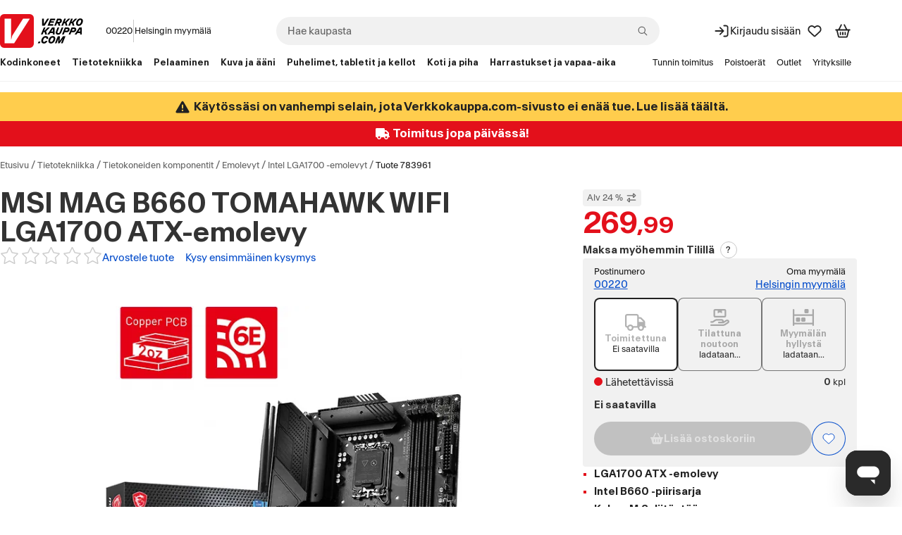

--- FILE ---
content_type: text/html; charset=utf-8
request_url: https://www.verkkokauppa.com/fi/product/783961/MSI-MAG-B660-TOMAHAWK-WIFI-LGA1700-ATX-emolevy
body_size: 114727
content:
<!DOCTYPE html>
<html class="no-js loading" lang="fi">
<head prefix="og: http://ogp.me/ns# fb: http://ogp.me/ns/fb# product: http://ogp.me/ns/product#">
<meta charset="utf-8" />
<link rel="preconnect" href="https://api.verkkokauppa.com"   crossorigin="anonymous"/><link rel="preconnect" href="https://web-api.service.verkkokauppa.com"   crossorigin="anonymous"/><link rel="preconnect" href="https://cdn.verk.net"   crossorigin="anonymous"/><link rel="preconnect" href="https://rr.service.verkkokauppa.com"   crossorigin="anonymous"/><link rel="preconnect" href="https://usage.trackjs.com"   crossorigin="anonymous"/><link rel="preconnect" href="https://privacy-proxy.usercentrics.eu"   crossorigin="anonymous"/><link rel="dns-prefetch" href="https://www.google-analytics.com"   crossorigin="anonymous"/><link rel="dns-prefetch" href="https://www.googletagmanager.com"   crossorigin="anonymous"/><link rel="dns-prefetch" href="https://api.custobar.com"   crossorigin="anonymous"/><link rel="dns-prefetch" href="https://privacy-proxy.usercentrics.eu"   crossorigin="anonymous"/><link rel="preload" href="/fonts/6d5d9da2/gtplanar/gtplanar.woff2"  as="font" crossorigin="anonymous"/><link rel="preload" href="/fonts/6d5d9da2/antarctica/antarctica-regular.woff2"  as="font" crossorigin="anonymous"/><link rel="preload" href="/fonts/6d5d9da2/antarctica/antarctica-semibold.woff2"  as="font" crossorigin="anonymous"/><link rel="preload" href="/assets/build/9121.d34b8504a1.js" nonce="bc910d9beb4d0522b3ff3112d1eac360" as="script" crossorigin="anonymous"/><link rel="preload" href="/assets/build/2123.fe06ee25a7.js" nonce="bc910d9beb4d0522b3ff3112d1eac360" as="script" crossorigin="anonymous"/><link rel="preload" href="/assets/build/4307.e5f51cd48d.js" nonce="bc910d9beb4d0522b3ff3112d1eac360" as="script" crossorigin="anonymous"/><link rel="preload" href="/assets/build/4676.d3a9ab73ed.js" nonce="bc910d9beb4d0522b3ff3112d1eac360" as="script" crossorigin="anonymous"/><link rel="preload" href="/assets/build/7436.ba9246a8fd.js" nonce="bc910d9beb4d0522b3ff3112d1eac360" as="script" crossorigin="anonymous"/><link rel="preload" href="/assets/build/3962.5964c1cb8d.js" nonce="bc910d9beb4d0522b3ff3112d1eac360" as="script" crossorigin="anonymous"/><link rel="preload" href="/assets/build/2628.0eceda0a7f.js" nonce="bc910d9beb4d0522b3ff3112d1eac360" as="script" crossorigin="anonymous"/><link rel="preload" href="/assets/build/5739.dea7e610f5.js" nonce="bc910d9beb4d0522b3ff3112d1eac360" as="script" crossorigin="anonymous"/><link rel="preload" href="/assets/build/9133.39d1ce951e.js" nonce="bc910d9beb4d0522b3ff3112d1eac360" as="script" crossorigin="anonymous"/><link rel="preload" href="/assets/build/6671.3346a0e6db.js" nonce="bc910d9beb4d0522b3ff3112d1eac360" as="script" crossorigin="anonymous"/><link rel="preload" href="/assets/build/4668.3ebfb23649.js" nonce="bc910d9beb4d0522b3ff3112d1eac360" as="script" crossorigin="anonymous"/><link rel="preload" href="/assets/build/7897.0d5a4742cd.js" nonce="bc910d9beb4d0522b3ff3112d1eac360" as="script" crossorigin="anonymous"/><link rel="preload" href="/assets/build/1770.3181b67daf.js" nonce="bc910d9beb4d0522b3ff3112d1eac360" as="script" crossorigin="anonymous"/><link rel="preload" href="/assets/build/1888.e2dc6c97bd.js" nonce="bc910d9beb4d0522b3ff3112d1eac360" as="script" crossorigin="anonymous"/><link rel="preload" href="/assets/build/7043.bc61d99432.js" nonce="bc910d9beb4d0522b3ff3112d1eac360" as="script" crossorigin="anonymous"/><link rel="preload" href="/assets/build/7951.37bb7786ac.js" nonce="bc910d9beb4d0522b3ff3112d1eac360" as="script" crossorigin="anonymous"/><link rel="preload" href="/assets/build/1773.aee8ba0666.js" nonce="bc910d9beb4d0522b3ff3112d1eac360" as="script" crossorigin="anonymous"/><link rel="preload" href="/assets/build/6509.ba908712c0.js" nonce="bc910d9beb4d0522b3ff3112d1eac360" as="script" crossorigin="anonymous"/><link rel="preload" href="/assets/build/7988.91c391df2f.js" nonce="bc910d9beb4d0522b3ff3112d1eac360" as="script" crossorigin="anonymous"/><link rel="preload" href="/assets/build/6587.aa53c3f900.js" nonce="bc910d9beb4d0522b3ff3112d1eac360" as="script" crossorigin="anonymous"/><link rel="preload" href="/assets/build/1927.78c81aa265.js" nonce="bc910d9beb4d0522b3ff3112d1eac360" as="script" crossorigin="anonymous"/><link rel="preload" href="/assets/build/851.8b4deb74df.js" nonce="bc910d9beb4d0522b3ff3112d1eac360" as="script" crossorigin="anonymous"/><link rel="preload" href="/assets/build/4121.24f9448049.js" nonce="bc910d9beb4d0522b3ff3112d1eac360" as="script" crossorigin="anonymous"/><link rel="preload" href="/assets/build/3818.9aef63c1c5.js" nonce="bc910d9beb4d0522b3ff3112d1eac360" as="script" crossorigin="anonymous"/><link rel="preload" href="/assets/build/6551.1343b0bf2a.js" nonce="bc910d9beb4d0522b3ff3112d1eac360" as="script" crossorigin="anonymous"/><link rel="preload" href="/assets/build/6248.2d5b7ebc52.js" nonce="bc910d9beb4d0522b3ff3112d1eac360" as="script" crossorigin="anonymous"/><link rel="preload" href="/assets/build/2313.de3e81c8a0.js" nonce="bc910d9beb4d0522b3ff3112d1eac360" as="script" crossorigin="anonymous"/><link rel="preload" href="/assets/build/6364.714bd86595.js" nonce="bc910d9beb4d0522b3ff3112d1eac360" as="script" crossorigin="anonymous"/><link rel="preload" href="/assets/build/2229.3b09da9978.js" nonce="bc910d9beb4d0522b3ff3112d1eac360" as="script" crossorigin="anonymous"/><link rel="preload" href="/assets/build/535.a0c51675db.js" nonce="bc910d9beb4d0522b3ff3112d1eac360" as="script" crossorigin="anonymous"/><link rel="preload" href="/assets/build/461.372ba683f4.js" nonce="bc910d9beb4d0522b3ff3112d1eac360" as="script" crossorigin="anonymous"/><link rel="preload" href="/assets/build/1565.9e30e6ebff.js" nonce="bc910d9beb4d0522b3ff3112d1eac360" as="script" crossorigin="anonymous"/><link rel="preload" href="/assets/build/4181.ee2bd0868d.js" nonce="bc910d9beb4d0522b3ff3112d1eac360" as="script" crossorigin="anonymous"/><link rel="preload" href="/assets/build/6269.33d54637bc.js" nonce="bc910d9beb4d0522b3ff3112d1eac360" as="script" crossorigin="anonymous"/><link rel="preload" href="/assets/build/9417.3ce67a5be9.js" nonce="bc910d9beb4d0522b3ff3112d1eac360" as="script" crossorigin="anonymous"/><link rel="preload" href="/assets/build/8430.6d7ae28977.js" nonce="bc910d9beb4d0522b3ff3112d1eac360" as="script" crossorigin="anonymous"/><link rel="preload" href="/assets/build/8316.471d896b0b.js" nonce="bc910d9beb4d0522b3ff3112d1eac360" as="script" crossorigin="anonymous"/><link rel="preload" href="/assets/build/26.7dc9247e16.js" nonce="bc910d9beb4d0522b3ff3112d1eac360" as="script" crossorigin="anonymous"/><link rel="preload" href="/assets/build/b2385e31d1.css"  as="style" crossorigin="anonymous"/><link rel="preload" href="/assets/build/8430.c39c07a5ea.css"  as="style" crossorigin="anonymous"/><link rel="preload" href="https://web.cmp.usercentrics.eu/ui/loader.js" nonce="bc910d9beb4d0522b3ff3112d1eac360" as="script" crossorigin="anonymous"/><link rel="preload" href="https://privacy-proxy.usercentrics.eu/latest/uc-block.bundle.js" nonce="bc910d9beb4d0522b3ff3112d1eac360" as="script" crossorigin="anonymous"/>
<meta charset="utf-8">
<meta name="viewport" content="width=device-width, initial-scale=1.0, minimum-scale=1.0">
<title>MSI MAG B660 TOMAHAWK WIFI LGA1700 ATX-emolevy – Verkkokauppa.com</title>
<meta name="theme-color" content="#000000">
<meta name="color-scheme" content="light">
<meta name="apple-mobile-web-app-status-bar-style" content="black">
<meta name="apple-mobile-web-app-capable" content="yes">
<meta name="format-detection" content="telephone=no">
<link rel="manifest" href="/manifest.webmanifest">
<link rel="shortcut icon" href="/favicon.6d5d9da2.ico" type="image/x-icon">
<link rel="apple-touch-icon" href="/assets/static/apple-touch-icon.png">
<link rel="mask-icon" href="/assets/static/apple-mask-icon.svg" color="#E3101B">
<link rel="search" href="/assets/static/opensearch.xml" title="Verkkokauppa.com haku" type="application/opensearchdescription+xml">
<meta http-equiv="Cache-control" content="public, max-age=0, s-maxage=30">
<link rel="canonical" href="https://www.verkkokauppa.com/fi/product/783961/MSI-MAG-B660-TOMAHAWK-WIFI-LGA1700-ATX-emolevy">
<meta property="og:image" content="https://cdn.verk.net/images/3/2_783961-713x666.jpg">
<meta property="og:image" content="https://cdn.verk.net/images/67/2_783961-548x690.jpg">
<meta property="og:image" content="https://cdn.verk.net/images/43/2_783961-740x220.jpg">
<meta property="og:image" content="https://cdn.verk.net/images/58/2_783961-550x672.jpg">
<meta property="og:image" content="https://cdn.verk.net/images/79/2_783961-462x670.jpg">
<meta name="description" content="Intel B660 -piirisarjalla ja LGA 1700 -prosessorikannalla varustettu ATX-emolevy Intel Core, Pentium Gold sekä Celeron -suorittimille.">
<meta name="robots" content="noindex,noarchive">
<meta property="og:url" content="https://www.verkkokauppa.com/fi/product/783961/MSI-MAG-B660-TOMAHAWK-WIFI-LGA1700-ATX-emolevy">
<meta property="og:site_name" content="Verkkokauppa.com">
<meta property="og:locale" content="fi_FI">
<meta property="og:title" content="MSI MAG B660 TOMAHAWK WIFI LGA1700 ATX-emolevy">
<meta property="og:description" content="Intel B660 -piirisarjalla ja LGA 1700 -prosessorikannalla varustettu ATX-emolevy Intel Core, Pentium Gold sekä Celeron -suorittimille.">
<meta property="og:type" content="website">
<meta name="twitter:card" content="summary">
<meta name="twitter:site" content="@VerkkokauppaCom">
<meta name="twitter:image" content="https://cdn.verk.net/images/3/2_783961-713x666.jpg">
<meta property="fb:app_id" content="153012051430142" />
<meta name="google-site-verification" content="2epQb9O80QAjGO2jUGTIjWFcVKjrEtsAmlwPr7YGJ-Q" />
<meta name="google-site-verification" content="dtzq2S2kFyhNL93wLQmOX5nsFP3weY5F1NUSGEMj_k4" />
<style nonce="">
@font-face {
font-family: 'GTPlanar';  font-weight: 900;
src: url('/fonts/6d5d9da2/gtplanar/gtplanar.woff2') format('woff2'), url('/fonts/6d5d9da2/gtplanar/gtplanar.woff') format('woff');
font-display: fallback;
}
@font-face {
font-family: 'Antarctica';  font-weight: 400;
src: url('/fonts/6d5d9da2/antarctica/antarctica-regular.woff2') format('woff2'), url('/fonts/6d5d9da2/antarctica/antarctica-regular.woff') format('woff');
font-display: swap;
}
@font-face {
font-family: 'Antarctica'; font-style: italic; font-weight: 400;
src: url('/fonts/6d5d9da2/antarctica/antarctica-regular-italic.woff2') format('woff2'), url('/fonts/6d5d9da2/antarctica/antarctica-regular-italic.woff') format('woff');
font-display: swap;
}
@font-face {
font-family: 'Antarctica';  font-weight: 600;
src: url('/fonts/6d5d9da2/antarctica/antarctica-semibold.woff2') format('woff2'), url('/fonts/6d5d9da2/antarctica/antarctica-semibold.woff') format('woff');
font-display: swap;
}</style>
<link data-chunk="client" rel="stylesheet" href="/assets/build/b2385e31d1.css" crossorigin="anonymous" nonce="">
<link data-chunk="product-images-gallery" rel="stylesheet" href="/assets/build/8430.c39c07a5ea.css" crossorigin="anonymous" nonce="">
<style nonce="" data-styled="true" data-styled-version="5.3.11">.fixBj{display:inline-block;line-height:1;position:relative;vertical-align:middle;font-size:1.5rem;}/*!sc*/
.kdfRgM{display:inline-block;line-height:1;position:relative;vertical-align:middle;font-size:1rem;}/*!sc*/
.hzbwfe{display:inline-block;line-height:1;position:relative;vertical-align:middle;font-size:1rem;margin-top:-0.15em;}/*!sc*/
data-styled.g1[id="icon-sc-td2w5n-0"]{content:"fixBj,kdfRgM,hzbwfe,"}/*!sc*/
.hcxVnj{border:none;-webkit-text-decoration:none;text-decoration:none;background-color:#F1F1F1;border-radius:0.25rem;padding:1rem;padding-top:0.5rem;}/*!sc*/
data-styled.g5[id="sc-fqkvVR"]{content:"hcxVnj,"}/*!sc*/
.ffcYBX{font-family:"Antarctica","Helvetica Neue",Helvetica,Arial,sans-serif;line-height:1;margin:0;font-size:0.75rem;font-weight:400;display:-webkit-inline-box;display:-webkit-inline-flex;display:-ms-inline-flexbox;display:inline-flex;-webkit-box-pack:center;-webkit-justify-content:center;-ms-flex-pack:center;justify-content:center;-webkit-align-items:center;-webkit-box-align:center;-ms-flex-align:center;align-items:center;box-sizing:border-box;-webkit-user-select:none;-moz-user-select:none;-ms-user-select:none;user-select:none;text-align:center;border-style:solid;border-width:0.0625rem;border-radius:999px;padding:0 0.5rem;min-width:1.5rem;height:1.5rem;background-color:#FFFFFF;border-color:#C8C8C8;color:#212121;}/*!sc*/
data-styled.g9[id="sc-kAyceB"]{content:"ffcYBX,"}/*!sc*/
.gmEnwJ{display:-webkit-box;display:-webkit-flex;display:-ms-flexbox;display:flex;-webkit-align-items:stretch;-webkit-box-align:stretch;-ms-flex-align:stretch;align-items:stretch;-webkit-flex-direction:column;-ms-flex-direction:column;flex-direction:column;-webkit-box-pack:start;-webkit-justify-content:start;-ms-flex-pack:start;justify-content:start;gap:1rem;}/*!sc*/
@media only screen and (min-width:1024px){.gmEnwJ{gap:1.5rem;}}/*!sc*/
.bJxHvF{display:-webkit-box;display:-webkit-flex;display:-ms-flexbox;display:flex;-webkit-align-items:stretch;-webkit-box-align:stretch;-ms-flex-align:stretch;align-items:stretch;-webkit-flex-direction:column;-ms-flex-direction:column;flex-direction:column;-webkit-box-pack:start;-webkit-justify-content:start;-ms-flex-pack:start;justify-content:start;gap:1.5rem;}/*!sc*/
.bOzFjo{display:-webkit-box;display:-webkit-flex;display:-ms-flexbox;display:flex;-webkit-align-items:stretch;-webkit-box-align:stretch;-ms-flex-align:stretch;align-items:stretch;-webkit-flex-direction:column;-ms-flex-direction:column;flex-direction:column;-webkit-box-pack:start;-webkit-justify-content:start;-ms-flex-pack:start;justify-content:start;gap:0.5rem;}/*!sc*/
.fjEseJ{display:-webkit-box;display:-webkit-flex;display:-ms-flexbox;display:flex;-webkit-align-items:stretch;-webkit-box-align:stretch;-ms-flex-align:stretch;align-items:stretch;-webkit-flex-direction:column;-ms-flex-direction:column;flex-direction:column;-webkit-box-pack:start;-webkit-justify-content:start;-ms-flex-pack:start;justify-content:start;gap:0;}/*!sc*/
.fLLmmF{display:-webkit-box;display:-webkit-flex;display:-ms-flexbox;display:flex;-webkit-align-items:center;-webkit-box-align:center;-ms-flex-align:center;align-items:center;-webkit-flex-direction:column;-ms-flex-direction:column;flex-direction:column;-webkit-box-pack:center;-webkit-justify-content:center;-ms-flex-pack:center;justify-content:center;gap:0.25rem;}/*!sc*/
.jnYoKb{display:-webkit-box;display:-webkit-flex;display:-ms-flexbox;display:flex;-webkit-align-items:stretch;-webkit-box-align:stretch;-ms-flex-align:stretch;align-items:stretch;-webkit-flex-direction:column;-ms-flex-direction:column;flex-direction:column;-webkit-box-pack:start;-webkit-justify-content:start;-ms-flex-pack:start;justify-content:start;gap:0.125rem;}/*!sc*/
.hDBcPK{display:-webkit-box;display:-webkit-flex;display:-ms-flexbox;display:flex;-webkit-align-items:stretch;-webkit-box-align:stretch;-ms-flex-align:stretch;align-items:stretch;-webkit-flex-direction:column;-ms-flex-direction:column;flex-direction:column;-webkit-box-pack:center;-webkit-justify-content:center;-ms-flex-pack:center;justify-content:center;gap:0;}/*!sc*/
data-styled.g11[id="sc-jXbUNg"]{content:"gmEnwJ,bJxHvF,bOzFjo,fjEseJ,fLLmmF,jnYoKb,hDBcPK,"}/*!sc*/
.lCQnm{display:-webkit-box;display:-webkit-flex;display:-ms-flexbox;display:flex;}/*!sc*/
data-styled.g12[id="sc-dhKdcB"]{content:"lCQnm,"}/*!sc*/
.jrTlPe{display:-webkit-inline-box;display:-webkit-inline-flex;display:-ms-inline-flexbox;display:inline-flex;-webkit-align-items:center;-webkit-box-align:center;-ms-flex-align:center;align-items:center;gap:0.25rem;}/*!sc*/
data-styled.g15[id="sc-jlZhew"]{content:"jrTlPe,"}/*!sc*/
.cOhotf{border:none;cursor:pointer;display:-webkit-inline-box;display:-webkit-inline-flex;display:-ms-inline-flexbox;display:inline-flex;box-sizing:border-box;-webkit-text-decoration:none;text-decoration:none;-webkit-align-items:center;-webkit-box-align:center;-ms-flex-align:center;align-items:center;-webkit-box-pack:center;-webkit-justify-content:center;-ms-flex-pack:center;justify-content:center;border-radius:3.375rem;gap:0.25rem;position:relative;min-height:3rem;padding:0.5rem 2.5rem;font-size:0.875rem;font-weight:600;line-height:1.25;background:#1767F3;color:#FFFFFF;}/*!sc*/
.cOhotf::before{content:"";display:block;width:100%;height:100%;position:absolute;top:50%;left:50%;-webkit-transform:translateX(-50%) translateY(-50%);-ms-transform:translateX(-50%) translateY(-50%);transform:translateX(-50%) translateY(-50%);min-width:3rem;min-height:3rem;}/*!sc*/
.cOhotf svg{width:1.25rem;height:1.25rem;}/*!sc*/
.cOhotf .sc-dAlyuH{right:-0.3125rem;top:-0.25rem;}/*!sc*/
.cOhotf:hover:not(:disabled):not([aria-disabled]){background:#0B51CC;color:#FFFFFF;}/*!sc*/
.cOhotf:active:not(:disabled):not([aria-disabled]){background:#083E9B;color:#FFFFFF;}/*!sc*/
.cOhotf:disabled,.cOhotf[aria-disabled]{cursor:not-allowed;background:rgba(0,0,0,.2);color:rgba(255,255,255,.5);}/*!sc*/
@supports selector(:focus-visible){.cOhotf:focus-visible{outline:none;box-shadow:0px 0px 0px 0.125rem #FFFFFF inset,0px 0px 0px 0.125rem #0B51CC;}}/*!sc*/
@supports not selector(:focus-visible){.cOhotf:focus{outline:none;box-shadow:0px 0px 0px 0.125rem #FFFFFF inset,0px 0px 0px 0.125rem #0B51CC;}}/*!sc*/
@supports selector(:focus-visible){.cOhotf[aria-pressed="true"]:not(:disabled):not([aria-disabled]):focus-visible{outline:none;}}/*!sc*/
@supports not selector(:focus-visible){.cOhotf[aria-pressed="true"]:not(:disabled):not([aria-disabled]):focus{outline:none;}}/*!sc*/
.hckJah{border:none;cursor:pointer;display:-webkit-inline-box;display:-webkit-inline-flex;display:-ms-inline-flexbox;display:inline-flex;box-sizing:border-box;-webkit-text-decoration:none;text-decoration:none;-webkit-align-items:center;-webkit-box-align:center;-ms-flex-align:center;align-items:center;-webkit-box-pack:center;-webkit-justify-content:center;-ms-flex-pack:center;justify-content:center;border-radius:3.375rem;gap:0.25rem;position:relative;min-height:2rem;padding:0.5rem 1rem;font-size:0.75rem;font-weight:600;line-height:1.25;background:transparent;color:#0B51CC;box-shadow:0px 0px 0px 0.0625rem #0B51CC inset;}/*!sc*/
.hckJah::before{content:"";display:block;width:100%;height:100%;position:absolute;top:50%;left:50%;-webkit-transform:translateX(-50%) translateY(-50%);-ms-transform:translateX(-50%) translateY(-50%);transform:translateX(-50%) translateY(-50%);min-width:3rem;min-height:3rem;}/*!sc*/
.hckJah svg{width:1rem;height:1rem;}/*!sc*/
.hckJah .sc-dAlyuH{right:-0.25rem;top:-0.25rem;}/*!sc*/
.hckJah:hover:not(:disabled):not([aria-disabled]){background:rgba(0,0,0,.1);color:#0B51CC;}/*!sc*/
.hckJah:active:not(:disabled):not([aria-disabled]){background:rgba(0,0,0,.2);color:#0B51CC;}/*!sc*/
.hckJah:disabled,.hckJah[aria-disabled]{cursor:not-allowed;background:transparent;color:rgba(0,0,0,.3);box-shadow:0px 0px 0px 0.0625rem rgba(0,0,0,.3) inset;}/*!sc*/
@supports selector(:focus-visible){.hckJah:focus-visible{outline:none;box-shadow:0px 0px 0px 0.125rem #FFFFFF inset,0px 0px 0px 3px #0B51CC inset,0px 0px 0px 0.125rem #0B51CC;}}/*!sc*/
@supports not selector(:focus-visible){.hckJah:focus{outline:none;box-shadow:0px 0px 0px 0.125rem #FFFFFF inset,0px 0px 0px 3px #0B51CC inset,0px 0px 0px 0.125rem #0B51CC;}}/*!sc*/
.hckJah[aria-pressed="true"]:not(:disabled):not([aria-disabled]){background:rgba(0,0,0,.1);color:#0B51CC;box-shadow:0px 0px 0px 0.125rem #FFFFFF inset,0px 0px 0px 0.125rem #0B51CC;}/*!sc*/
@supports selector(:focus-visible){.hckJah[aria-pressed="true"]:not(:disabled):not([aria-disabled]):focus-visible{outline:none;box-shadow:0px 0px 0px 0.125rem #FFFFFF inset,0px 0px 0px 0.125rem #0B51CC,0px 0px 0px 0.25rem #1767F3;}}/*!sc*/
@supports not selector(:focus-visible){.hckJah[aria-pressed="true"]:not(:disabled):not([aria-disabled]):focus{outline:none;box-shadow:0px 0px 0px 0.125rem #FFFFFF inset,0px 0px 0px 0.125rem #0B51CC,0px 0px 0px 0.25rem #1767F3;}}/*!sc*/
.dMDOOI{border:none;cursor:pointer;display:-webkit-inline-box;display:-webkit-inline-flex;display:-ms-inline-flexbox;display:inline-flex;box-sizing:border-box;-webkit-text-decoration:none;text-decoration:none;-webkit-align-items:center;-webkit-box-align:center;-ms-flex-align:center;align-items:center;-webkit-box-pack:center;-webkit-justify-content:center;-ms-flex-pack:center;justify-content:center;border-radius:3.375rem;gap:0.25rem;position:relative;min-height:2rem;padding:0.5rem 1rem;font-size:0.75rem;font-weight:600;line-height:1.25;background:#1767F3;color:#FFFFFF;}/*!sc*/
.dMDOOI::before{content:"";display:block;width:100%;height:100%;position:absolute;top:50%;left:50%;-webkit-transform:translateX(-50%) translateY(-50%);-ms-transform:translateX(-50%) translateY(-50%);transform:translateX(-50%) translateY(-50%);min-width:3rem;min-height:3rem;}/*!sc*/
.dMDOOI svg{width:1rem;height:1rem;}/*!sc*/
.dMDOOI .sc-dAlyuH{right:-0.25rem;top:-0.25rem;}/*!sc*/
.dMDOOI:hover:not(:disabled):not([aria-disabled]){background:#0B51CC;color:#FFFFFF;}/*!sc*/
.dMDOOI:active:not(:disabled):not([aria-disabled]){background:#083E9B;color:#FFFFFF;}/*!sc*/
.dMDOOI:disabled,.dMDOOI[aria-disabled]{cursor:not-allowed;background:rgba(0,0,0,.2);color:rgba(255,255,255,.5);}/*!sc*/
@supports selector(:focus-visible){.dMDOOI:focus-visible{outline:none;box-shadow:0px 0px 0px 0.125rem #FFFFFF inset,0px 0px 0px 0.125rem #0B51CC;}}/*!sc*/
@supports not selector(:focus-visible){.dMDOOI:focus{outline:none;box-shadow:0px 0px 0px 0.125rem #FFFFFF inset,0px 0px 0px 0.125rem #0B51CC;}}/*!sc*/
@supports selector(:focus-visible){.dMDOOI[aria-pressed="true"]:not(:disabled):not([aria-disabled]):focus-visible{outline:none;}}/*!sc*/
@supports not selector(:focus-visible){.dMDOOI[aria-pressed="true"]:not(:disabled):not([aria-disabled]):focus{outline:none;}}/*!sc*/
data-styled.g16[id="sc-cwHptR"]{content:"cOhotf,hckJah,dMDOOI,"}/*!sc*/
.bMKOCo{font-family:"Antarctica","Helvetica Neue",Helvetica,Arial,sans-serif;line-height:1.25;-webkit-text-decoration:none;text-decoration:none;display:-webkit-inline-box;display:-webkit-inline-flex;display:-ms-inline-flexbox;display:inline-flex;-webkit-align-items:center;-webkit-box-align:center;-ms-flex-align:center;align-items:center;-webkit-appearance:none;-moz-appearance:none;appearance:none;background:none;border:none;cursor:pointer;-webkit-flex:0 1 auto;-ms-flex:0 1 auto;flex:0 1 auto;font:inherit;margin:0;padding:0;text-align:inherit;color:#0B51CC;font-size:0.875rem;-webkit-text-decoration:underline;text-decoration:underline;font-weight:400;}/*!sc*/
.bMKOCo:disabled,.bMKOCo[aria-disabled]{cursor:not-allowed;color:rgba(0,0,0,.3);}/*!sc*/
.bMKOCo:disabled:hover,.bMKOCo[aria-disabled]:hover{-webkit-text-decoration:none;text-decoration:none;}/*!sc*/
.bMKOCo:hover{-webkit-text-decoration:underline;text-decoration:underline;}/*!sc*/
@supports selector(:focus-visible){.bMKOCo:focus-visible{outline:none;box-shadow:0px 0px 0px 0.125rem #0B51CC;}}/*!sc*/
@supports not selector(:focus-visible){.bMKOCo:focus{outline:none;box-shadow:0px 0px 0px 0.125rem #0B51CC;}}/*!sc*/
.bMKOCo:hover{-webkit-text-decoration-thickness:2px;text-decoration-thickness:2px;}/*!sc*/
.bMKOCo:disabled:hover,.bMKOCo[aria-disabled]:hover{-webkit-text-decoration:underline;text-decoration:underline;}/*!sc*/
data-styled.g19[id="sc-dLMFU"]{content:"bMKOCo,"}/*!sc*/
.knkDWx{margin-left:0.25rem;}/*!sc*/
data-styled.g21[id="sc-eldPxv"]{content:"knkDWx,"}/*!sc*/
.fHKKXJ{display:-webkit-inline-box;display:-webkit-inline-flex;display:-ms-inline-flexbox;display:inline-flex;-webkit-align-items:center;-webkit-box-align:center;-ms-flex-align:center;align-items:center;-webkit-box-pack:center;-webkit-justify-content:center;-ms-flex-pack:center;justify-content:center;-webkit-text-decoration:none;text-decoration:none;border-radius:3.375rem;font-family:"Antarctica","Helvetica Neue",Helvetica,Arial,sans-serif;cursor:pointer;position:relative;height:3rem;padding:0 2.5rem;font-size:0.875rem;font-weight:600;line-height:1.25;}/*!sc*/
.fHKKXJ::before{content:"";display:block;width:100%;height:100%;position:absolute;top:50%;left:50%;-webkit-transform:translateX(-50%) translateY(-50%);-ms-transform:translateX(-50%) translateY(-50%);transform:translateX(-50%) translateY(-50%);min-width:3rem;min-height:3rem;}/*!sc*/
.fHKKXJ:hover{-webkit-text-decoration:none;text-decoration:none;}/*!sc*/
.fHKKXJ:focus,.fHKKXJ:focus-visible{outline:none;-webkit-text-decoration:none;text-decoration:none;}/*!sc*/
.fHKKXJ svg{width:1.25rem;}/*!sc*/
.fHKKXJ,.fHKKXJ:link,.fHKKXJ:visited{background:#FFFFFF;color:#212121;}/*!sc*/
.fHKKXJ:hover{background:#F1F1F1;color:#212121;}/*!sc*/
.fHKKXJ:active{background:#C8C8C8;color:#212121;}/*!sc*/
@supports selector(:focus-visible){.fHKKXJ:focus-visible{box-shadow:0px 0px 0px 0.125rem #FFFFFF inset,0px 0px 0px 0.125rem #4C89F6;}}/*!sc*/
@supports not selector(:focus-visible){.fHKKXJ:focus{box-shadow:0px 0px 0px 0.125rem #FFFFFF inset,0px 0px 0px 0.125rem #4C89F6;}}/*!sc*/
data-styled.g22[id="sc-fPXMVe"]{content:"fHKKXJ,"}/*!sc*/
.cdQxMu{border-radius:3.375rem;font-family:"Antarctica","Helvetica Neue",Helvetica,Arial,sans-serif;border:none;cursor:pointer;padding:0;display:-webkit-box;display:-webkit-flex;display:-ms-flexbox;display:flex;-webkit-box-pack:center;-webkit-justify-content:center;-ms-flex-pack:center;justify-content:center;-webkit-align-items:center;-webkit-box-align:center;-ms-flex-align:center;align-items:center;background:transparent;color:#0B51CC;height:2rem;width:2rem;font-size:0.75rem;font-weight:600;line-height:1.25;position:relative;}/*!sc*/
.cdQxMu:hover:not(:disabled):not([aria-disabled]){background:rgba(0,0,0,.1);color:#0B51CC;}/*!sc*/
.cdQxMu:active:not(:disabled):not([aria-disabled]){background:rgba(0,0,0,.2);color:#0B51CC;}/*!sc*/
.cdQxMu:disabled,.cdQxMu[aria-disabled]{cursor:not-allowed;background:transparent;color:rgba(0,0,0,.3);}/*!sc*/
@supports selector(:focus-visible){.cdQxMu:focus-visible{outline:none;box-shadow:0px 0px 0px 0.125rem #0B51CC;}}/*!sc*/
@supports not selector(:focus-visible){.cdQxMu:focus{outline:none;box-shadow:0px 0px 0px 0.125rem #0B51CC;}}/*!sc*/
@supports selector(:focus-visible){.cdQxMu[aria-pressed="true"]:not(:disabled):not([aria-disabled]):focus-visible{outline:none;}}/*!sc*/
@supports not selector(:focus-visible){.cdQxMu[aria-pressed="true"]:not(:disabled):not([aria-disabled]):focus{outline:none;}}/*!sc*/
.cdQxMu svg{display:block;width:1rem;height:1rem;}/*!sc*/
.cdQxMu .sc-gFqAkR{right:-0.25rem;top:-0.25rem;}/*!sc*/
.cdQxMu::before{content:"";display:block;width:100%;height:100%;position:absolute;top:50%;left:50%;-webkit-transform:translateX(-50%) translateY(-50%);-ms-transform:translateX(-50%) translateY(-50%);transform:translateX(-50%) translateY(-50%);min-width:2.75rem;min-height:2.75rem;}/*!sc*/
.dePuYn{border-radius:3.375rem;font-family:"Antarctica","Helvetica Neue",Helvetica,Arial,sans-serif;border:none;cursor:pointer;padding:0;display:-webkit-box;display:-webkit-flex;display:-ms-flexbox;display:flex;-webkit-box-pack:center;-webkit-justify-content:center;-ms-flex-pack:center;justify-content:center;-webkit-align-items:center;-webkit-box-align:center;-ms-flex-align:center;align-items:center;background:#FFFFFF;color:#0B51CC;box-shadow:0px 0px 0px 0.0625rem #0B51CC inset;height:2rem;width:2rem;font-size:0.75rem;font-weight:600;line-height:1.25;position:relative;}/*!sc*/
.dePuYn:hover:not(:disabled):not([aria-disabled]){background:#F1F1F1;color:#0B51CC;}/*!sc*/
.dePuYn:active:not(:disabled):not([aria-disabled]){background:#C8C8C8;color:#0B51CC;}/*!sc*/
.dePuYn:disabled,.dePuYn[aria-disabled]{cursor:not-allowed;background:transparent;color:rgba(0,0,0,.3);box-shadow:0px 0px 0px 0.0625rem rgba(0,0,0,.3) inset;}/*!sc*/
@supports selector(:focus-visible){.dePuYn:focus-visible{outline:none;box-shadow:0px 0px 0px 0.125rem #FFFFFF inset,0px 0px 0px 3px #0B51CC inset,0px 0px 0px 0.125rem #0B51CC;}}/*!sc*/
@supports not selector(:focus-visible){.dePuYn:focus{outline:none;box-shadow:0px 0px 0px 0.125rem #FFFFFF inset,0px 0px 0px 3px #0B51CC inset,0px 0px 0px 0.125rem #0B51CC;}}/*!sc*/
@supports selector(:focus-visible){.dePuYn[aria-pressed="true"]:not(:disabled):not([aria-disabled]):focus-visible{outline:none;}}/*!sc*/
@supports not selector(:focus-visible){.dePuYn[aria-pressed="true"]:not(:disabled):not([aria-disabled]):focus{outline:none;}}/*!sc*/
.dePuYn svg{display:block;width:1rem;height:1rem;}/*!sc*/
.dePuYn .sc-gFqAkR{right:-0.25rem;top:-0.25rem;}/*!sc*/
.dePuYn::before{content:"";display:block;width:100%;height:100%;position:absolute;top:50%;left:50%;-webkit-transform:translateX(-50%) translateY(-50%);-ms-transform:translateX(-50%) translateY(-50%);transform:translateX(-50%) translateY(-50%);min-width:2.75rem;min-height:2.75rem;}/*!sc*/
.bLQa-Dt{border-radius:3.375rem;font-family:"Antarctica","Helvetica Neue",Helvetica,Arial,sans-serif;border:none;cursor:pointer;padding:0;display:-webkit-box;display:-webkit-flex;display:-ms-flexbox;display:flex;-webkit-box-pack:center;-webkit-justify-content:center;-ms-flex-pack:center;justify-content:center;-webkit-align-items:center;-webkit-box-align:center;-ms-flex-align:center;align-items:center;background:transparent;color:#0B51CC;box-shadow:0px 0px 0px 0.0625rem #0B51CC inset;height:3rem;width:3rem;font-size:0.875rem;font-weight:600;line-height:1.25;position:relative;}/*!sc*/
.bLQa-Dt:hover:not(:disabled):not([aria-disabled]){background:rgba(0,0,0,.1);color:#0B51CC;}/*!sc*/
.bLQa-Dt:active:not(:disabled):not([aria-disabled]){background:rgba(0,0,0,.2);color:#0B51CC;}/*!sc*/
.bLQa-Dt:disabled,.bLQa-Dt[aria-disabled]{cursor:not-allowed;background:transparent;color:rgba(0,0,0,.3);box-shadow:0px 0px 0px 0.0625rem rgba(0,0,0,.3) inset;}/*!sc*/
@supports selector(:focus-visible){.bLQa-Dt:focus-visible{outline:none;box-shadow:0px 0px 0px 0.125rem #FFFFFF inset,0px 0px 0px 3px #0B51CC inset,0px 0px 0px 0.125rem #0B51CC;}}/*!sc*/
@supports not selector(:focus-visible){.bLQa-Dt:focus{outline:none;box-shadow:0px 0px 0px 0.125rem #FFFFFF inset,0px 0px 0px 3px #0B51CC inset,0px 0px 0px 0.125rem #0B51CC;}}/*!sc*/
.bLQa-Dt[aria-pressed="true"]:not(:disabled):not([aria-disabled]){background:rgba(0,0,0,.1);color:#0B51CC;box-shadow:0px 0px 0px 0.125rem #FFFFFF inset,0px 0px 0px 0.125rem #0B51CC;}/*!sc*/
@supports selector(:focus-visible){.bLQa-Dt[aria-pressed="true"]:not(:disabled):not([aria-disabled]):focus-visible{outline:none;box-shadow:0px 0px 0px 0.125rem #FFFFFF inset,0px 0px 0px 0.125rem #0B51CC,0px 0px 0px 0.25rem #1767F3;}}/*!sc*/
@supports not selector(:focus-visible){.bLQa-Dt[aria-pressed="true"]:not(:disabled):not([aria-disabled]):focus{outline:none;box-shadow:0px 0px 0px 0.125rem #FFFFFF inset,0px 0px 0px 0.125rem #0B51CC,0px 0px 0px 0.25rem #1767F3;}}/*!sc*/
.bLQa-Dt svg{display:block;width:1.25rem;height:1.25rem;}/*!sc*/
.bLQa-Dt .sc-gFqAkR{right:-0.3125rem;top:-0.25rem;}/*!sc*/
.bLQa-Dt::before{content:"";display:block;width:100%;height:100%;position:absolute;top:50%;left:50%;-webkit-transform:translateX(-50%) translateY(-50%);-ms-transform:translateX(-50%) translateY(-50%);transform:translateX(-50%) translateY(-50%);min-width:3rem;min-height:3rem;}/*!sc*/
data-styled.g24[id="sc-ikkxIA"]{content:"cdQxMu,dePuYn,bLQa-Dt,"}/*!sc*/
.xblBc{display:-webkit-box;display:-webkit-flex;display:-ms-flexbox;display:flex;-webkit-flex-direction:column;-ms-flex-direction:column;flex-direction:column;}/*!sc*/
data-styled.g26[id="sc-feUZmu"]{content:"xblBc,"}/*!sc*/
.gyqhab{display:-webkit-box;display:-webkit-flex;display:-ms-flexbox;display:flex;margin:0;}/*!sc*/
data-styled.g30[id="sc-hmdomO"]{content:"gyqhab,"}/*!sc*/
.dnJCoo{position:relative;}/*!sc*/
.dnJCoo .sc-bXCLTC{position:absolute;top:calc(50% - 2rem / 2);left:1.5rem;z-index:1;}/*!sc*/
.dnJCoo .sc-bXCLTC:not(:focus){border:0;-webkit-clip:rect(0 0 0 0);clip:rect(0 0 0 0);height:1px;width:1px;overflow:hidden;padding:0;position:absolute;white-space:nowrap;}/*!sc*/
.dnJCoo .sc-dAbbOL{-webkit-transition:0.2s ease-in-out opacity;transition:0.2s ease-in-out opacity;opacity:0;position:absolute;top:50%;-webkit-transform:translateY(-50%);-ms-transform:translateY(-50%);transform:translateY(-50%);z-index:1;}/*!sc*/
@media (prefers-reduced-motion){.dnJCoo .sc-dAbbOL{-webkit-transition-duration:0s;transition-duration:0s;}}/*!sc*/
.dnJCoo .sc-dAbbOL:first-of-type{left:1rem;}/*!sc*/
.dnJCoo .sc-dAbbOL:last-of-type{right:1rem;}/*!sc*/
.dnJCoo .sc-fHjqPf{-webkit-transition:0.2s ease-in-out opacity;transition:0.2s ease-in-out opacity;opacity:0;}/*!sc*/
@media (prefers-reduced-motion){.dnJCoo .sc-fHjqPf{-webkit-transition-duration:0s;transition-duration:0s;}}/*!sc*/
.dnJCoo .sc-fHjqPf.dragging{opacity:1;}/*!sc*/
.dnJCoo:hover .sc-dAbbOL{opacity:1;}/*!sc*/
.dnJCoo:hover .sc-fHjqPf{opacity:1;}/*!sc*/
data-styled.g33[id="sc-eeDRCY"]{content:"dnJCoo,"}/*!sc*/
.dPjpff{display:-webkit-box;display:-webkit-flex;display:-ms-flexbox;display:flex;overflow-x:auto;position:relative;margin:-8px 0 -8px -8px;-webkit-scrollbar-width:thin;-moz-scrollbar-width:thin;-ms-scrollbar-width:thin;scrollbar-width:thin;-ms-overflow-style:auto;}/*!sc*/
.dPjpff .sc-hmdomO{padding:8px 0;}/*!sc*/
.dPjpff .sc-feUZmu{margin:0;padding:0 8px;}/*!sc*/
.dPjpff .sc-feUZmu:first-child{padding-left:8px;}/*!sc*/
.dPjpff .sc-feUZmu:last-child{padding-right:8px;}/*!sc*/
.jBBYts{display:-webkit-box;display:-webkit-flex;display:-ms-flexbox;display:flex;overflow-x:auto;position:relative;-webkit-scrollbar-width:none;-moz-scrollbar-width:none;-ms-scrollbar-width:none;scrollbar-width:none;-ms-overflow-style:none;}/*!sc*/
.jBBYts .sc-hmdomO{padding:8px 0;}/*!sc*/
.jBBYts .sc-feUZmu{margin:0;padding:0 8px;}/*!sc*/
.jBBYts .sc-feUZmu:first-child{padding-left:8px;}/*!sc*/
.jBBYts .sc-feUZmu:last-child{padding-right:8px;}/*!sc*/
.jBBYts::-webkit-scrollbar{display:none;}/*!sc*/
data-styled.g34[id="sc-koXPp"]{content:"dPjpff,jBBYts,"}/*!sc*/
.iZFuGt{font-family:"Antarctica","Helvetica Neue",Helvetica,Arial,sans-serif;line-height:1.25;margin:0;font-size:0.875rem;font-weight:600;display:block;font-family:"Antarctica","Helvetica Neue",Helvetica,Arial,sans-serif;line-height:1.25;margin:0;font-size:0.75rem;font-weight:600;}/*!sc*/
.iZFuGt,.iZFuGt .sc-bmzYkS,.iZFuGt .sc-iHGNWf{color:rgba(0,0,0,.3);cursor:default;}/*!sc*/
data-styled.g37[id="sc-dtBdUo"]{content:"iZFuGt,"}/*!sc*/
.hmpmdZ{background-color:#F1F1F1;color:#212121;font-family:"Antarctica","Helvetica Neue",Helvetica,Arial,sans-serif;font-weight:400;line-height:1.25;border-radius:999px;box-sizing:border-box;-webkit-box-flex:1;-webkit-flex-grow:1;-ms-flex-positive:1;flex-grow:1;outline:none;padding-right:2rem;padding-left:1rem;-webkit-transition:all 0.125s ease-in-out;transition:all 0.125s ease-in-out;width:0;border:none;text-overflow:ellipsis;}/*!sc*/
@media (prefers-reduced-motion){.hmpmdZ{-webkit-transition-duration:0s;transition-duration:0s;}}/*!sc*/
.hmpmdZ:focus{box-shadow:0px 0px 0px 0.125rem #0B51CC inset;background:#FFFFFF;}/*!sc*/
.hmpmdZ::-webkit-input-placeholder{color:#656565;text-shadow:none;opacity:1;}/*!sc*/
.hmpmdZ::-moz-placeholder{color:#656565;text-shadow:none;opacity:1;}/*!sc*/
.hmpmdZ:-ms-input-placeholder{color:#656565;text-shadow:none;opacity:1;}/*!sc*/
.hmpmdZ::placeholder{color:#656565;text-shadow:none;opacity:1;}/*!sc*/
.hmpmdZ::-webkit-search-decoration,.hmpmdZ::-webkit-search-cancel-button{display:none;}/*!sc*/
.hmpmdZ::ms-clear{display:none;height:0;width:0;}/*!sc*/
data-styled.g42[id="sc-eBMEME"]{content:"hmpmdZ,"}/*!sc*/
.dNnPvv{display:-webkit-box;display:-webkit-flex;display:-ms-flexbox;display:flex;-webkit-align-self:center;-ms-flex-item-align:center;align-self:center;height:2rem;position:absolute;right:0.5rem;z-index:1;}/*!sc*/
.dNnPvv .sc-ikkxIA::before{min-width:auto;}/*!sc*/
data-styled.g43[id="sc-dCFHLb"]{content:"dNnPvv,"}/*!sc*/
.kDyrQm{color:#0B51CC;}/*!sc*/
.kDyrQm:disabled,.kDyrQm[aria-disabled]{color:#656565;}/*!sc*/
.kDyrQm:hover:not(:active):not(:disabled):not([aria-disabled]){background:transparent;}/*!sc*/
.kDyrQm[aria-disabled='true']:not(:focus){background-color:transparent;pointer-events:none;}/*!sc*/
data-styled.g45[id="sc-jxOSlx"]{content:"kDyrQm,"}/*!sc*/
.ddYqVC{display:-webkit-box;display:-webkit-flex;display:-ms-flexbox;display:flex;-webkit-box-flex:1;-webkit-flex-grow:1;-ms-flex-positive:1;flex-grow:1;position:relative;min-height:2.5rem;}/*!sc*/
.ddYqVC input{font-size:0.875rem;}/*!sc*/
data-styled.g46[id="sc-lcIPJg"]{content:"ddYqVC,"}/*!sc*/
.cQVeHG{font-family:"Antarctica","Helvetica Neue",Helvetica,Arial,sans-serif;font-weight:600;line-height:1.1;margin:0;font-size:1.5rem;}/*!sc*/
@media only screen and (min-width:1280px){.cQVeHG{font-size:2.375rem;}}/*!sc*/
data-styled.g47[id="sc-kdBSHD"]{content:"cQVeHG,"}/*!sc*/
.ccahgA{font-family:"Antarctica","Helvetica Neue",Helvetica,Arial,sans-serif;font-weight:600;line-height:1.1;margin:0;font-size:1.25rem;}/*!sc*/
@media only screen and (min-width:1280px){.ccahgA{font-size:1.875rem;}}/*!sc*/
data-styled.g48[id="sc-tagGq"]{content:"ccahgA,"}/*!sc*/
.kMQWQS{display:inline-block;font-family:"Antarctica","Helvetica Neue",Helvetica,Arial,sans-serif;line-height:1.25;margin:0;font-size:0.875rem;font-weight:400;}/*!sc*/
.hqWyHe{display:inline-block;font-family:"Antarctica","Helvetica Neue",Helvetica,Arial,sans-serif;line-height:1.25;margin:0;font-size:0.875rem;font-weight:400;font-family:"Antarctica","Helvetica Neue",Helvetica,Arial,sans-serif;line-height:1.25;margin:0;font-size:0.75rem;font-weight:400;font-weight:600;}/*!sc*/
.fjjLSX{display:inline-block;font-family:"Antarctica","Helvetica Neue",Helvetica,Arial,sans-serif;line-height:1.25;margin:0;font-size:0.875rem;font-weight:400;font-family:"Antarctica","Helvetica Neue",Helvetica,Arial,sans-serif;line-height:1.25;margin:0;font-size:0.75rem;font-weight:400;}/*!sc*/
.chCaHb{display:inline-block;font-family:"Antarctica","Helvetica Neue",Helvetica,Arial,sans-serif;line-height:1.25;margin:0;font-size:0.875rem;font-weight:400;font-family:"Antarctica","Helvetica Neue",Helvetica,Arial,sans-serif;line-height:1.25;margin:0;font-weight:400;font-size:1rem;font-weight:600;}/*!sc*/
.fYTxkL{display:inline-block;font-family:"Antarctica","Helvetica Neue",Helvetica,Arial,sans-serif;line-height:1.25;margin:0;font-size:0.875rem;font-weight:400;font-weight:600;}/*!sc*/
.dOEyQL{display:inline-block;font-family:"Antarctica","Helvetica Neue",Helvetica,Arial,sans-serif;line-height:1.25;margin:0;font-size:0.875rem;font-weight:400;font-family:"Antarctica","Helvetica Neue",Helvetica,Arial,sans-serif;line-height:1.25;margin:0;font-size:0.75rem;font-weight:400;color:#212121;}/*!sc*/
.vscnL{display:inline-block;font-family:"Antarctica","Helvetica Neue",Helvetica,Arial,sans-serif;line-height:1.25;margin:0;font-size:0.875rem;font-weight:400;font-family:"Antarctica","Helvetica Neue",Helvetica,Arial,sans-serif;line-height:1.25;margin:0;font-size:0.875rem;font-weight:400;}/*!sc*/
.bvIXyr{display:inline-block;font-family:"Antarctica","Helvetica Neue",Helvetica,Arial,sans-serif;line-height:1.25;margin:0;font-size:0.875rem;font-weight:400;font-weight:600;color:#212121;}/*!sc*/
.kHHOAi{display:inline-block;font-family:"Antarctica","Helvetica Neue",Helvetica,Arial,sans-serif;line-height:1.25;margin:0;font-size:0.875rem;font-weight:400;color:#C8C8C8;}/*!sc*/
data-styled.g58[id="sc-Nxspf"]{content:"kMQWQS,hqWyHe,fjjLSX,chCaHb,fYTxkL,dOEyQL,vscnL,bvIXyr,kHHOAi,"}/*!sc*/
.iWmcgd{display:-webkit-box;display:-webkit-flex;display:-ms-flexbox;display:flex;-webkit-align-items:center;-webkit-box-align:center;-ms-flex-align:center;align-items:center;-webkit-flex-wrap:nowrap;-ms-flex-wrap:nowrap;flex-wrap:nowrap;-webkit-box-pack:start;-webkit-justify-content:start;-ms-flex-pack:start;justify-content:start;}/*!sc*/
.fZJgwh{display:-webkit-box;display:-webkit-flex;display:-ms-flexbox;display:flex;-webkit-align-items:center;-webkit-box-align:center;-ms-flex-align:center;align-items:center;-webkit-flex-wrap:wrap;-ms-flex-wrap:wrap;flex-wrap:wrap;-webkit-box-pack:justify;-webkit-justify-content:space-between;-ms-flex-pack:justify;justify-content:space-between;gap:0.5rem;}/*!sc*/
.egoZmQ{display:-webkit-box;display:-webkit-flex;display:-ms-flexbox;display:flex;-webkit-align-items:stretch;-webkit-box-align:stretch;-ms-flex-align:stretch;align-items:stretch;-webkit-flex-wrap:wrap;-ms-flex-wrap:wrap;flex-wrap:wrap;-webkit-box-pack:start;-webkit-justify-content:start;-ms-flex-pack:start;justify-content:start;gap:0.25rem;}/*!sc*/
.eVuCIX{display:-webkit-box;display:-webkit-flex;display:-ms-flexbox;display:flex;-webkit-align-items:stretch;-webkit-box-align:stretch;-ms-flex-align:stretch;align-items:stretch;-webkit-flex-wrap:wrap;-ms-flex-wrap:wrap;flex-wrap:wrap;-webkit-box-pack:start;-webkit-justify-content:start;-ms-flex-pack:start;justify-content:start;gap:1.5rem;}/*!sc*/
.hwqKcW{display:-webkit-box;display:-webkit-flex;display:-ms-flexbox;display:flex;-webkit-align-items:stretch;-webkit-box-align:stretch;-ms-flex-align:stretch;align-items:stretch;-webkit-flex-wrap:nowrap;-ms-flex-wrap:nowrap;flex-wrap:nowrap;-webkit-box-pack:start;-webkit-justify-content:start;-ms-flex-pack:start;justify-content:start;gap:1.5rem;}/*!sc*/
.cCGkLQ{display:-webkit-box;display:-webkit-flex;display:-ms-flexbox;display:flex;-webkit-align-items:center;-webkit-box-align:center;-ms-flex-align:center;align-items:center;-webkit-flex-wrap:wrap;-ms-flex-wrap:wrap;flex-wrap:wrap;-webkit-box-pack:start;-webkit-justify-content:start;-ms-flex-pack:start;justify-content:start;gap:0.25rem;}/*!sc*/
.dGcTuS{display:-webkit-box;display:-webkit-flex;display:-ms-flexbox;display:flex;-webkit-align-items:center;-webkit-box-align:center;-ms-flex-align:center;align-items:center;-webkit-flex-wrap:nowrap;-ms-flex-wrap:nowrap;flex-wrap:nowrap;-webkit-box-pack:justify;-webkit-justify-content:space-between;-ms-flex-pack:justify;justify-content:space-between;gap:0.25rem;}/*!sc*/
.dGhmWR{display:-webkit-box;display:-webkit-flex;display:-ms-flexbox;display:flex;-webkit-align-items:stretch;-webkit-box-align:stretch;-ms-flex-align:stretch;align-items:stretch;-webkit-flex-wrap:nowrap;-ms-flex-wrap:nowrap;flex-wrap:nowrap;-webkit-box-pack:start;-webkit-justify-content:start;-ms-flex-pack:start;justify-content:start;gap:0.25rem;}/*!sc*/
.iwIXTk{display:-webkit-box;display:-webkit-flex;display:-ms-flexbox;display:flex;-webkit-align-items:center;-webkit-box-align:center;-ms-flex-align:center;align-items:center;-webkit-flex-wrap:nowrap;-ms-flex-wrap:nowrap;flex-wrap:nowrap;-webkit-box-pack:justify;-webkit-justify-content:space-between;-ms-flex-pack:justify;justify-content:space-between;gap:0.5rem;}/*!sc*/
data-styled.g59[id="sc-cfxfcM"]{content:"iWmcgd,fZJgwh,egoZmQ,eVuCIX,hwqKcW,cCGkLQ,dGcTuS,dGhmWR,iwIXTk,"}/*!sc*/
.dtZbfb{border:0;-webkit-clip:rect(0 0 0 0);clip:rect(0 0 0 0);height:1px;width:1px;overflow:hidden;padding:0;position:absolute;white-space:nowrap;}/*!sc*/
data-styled.g72[id="sc-eZkCL"]{content:"dtZbfb,"}/*!sc*/
.dqmzMe{font-weight:600;}/*!sc*/
data-styled.g74[id="sc-cmaqmh"]{content:"dqmzMe,"}/*!sc*/
.jyEBFj{font-family:"Antarctica","Helvetica Neue",Helvetica,Arial,sans-serif;}/*!sc*/
.jyEBFj > span{display:-webkit-box;display:-webkit-flex;display:-ms-flexbox;display:flex;-webkit-align-items:baseline;-webkit-box-align:baseline;-ms-flex-align:baseline;align-items:baseline;gap:0.25rem;-webkit-flex-wrap:wrap;-ms-flex-wrap:wrap;flex-wrap:wrap;}/*!sc*/
.jyEBFj small abbr{color:#212121;cursor:help;font-style:none;-webkit-text-decoration:none;text-decoration:none;display:inline-block;}/*!sc*/
.jyEBFj small data{color:#656565;}/*!sc*/
.jyEBFj data{white-space:nowrap;}/*!sc*/
.jyEBFj s{position:relative;-webkit-text-decoration:none;text-decoration:none;}/*!sc*/
.jyEBFj s::after{bottom:0.5em;content:"";display:block;height:1px;left:0;position:absolute;width:100%;background:#656565;}/*!sc*/
.jyEBFj .sc-cmaqmh{font-size:2.5rem;-webkit-letter-spacing:-0.075rem;-moz-letter-spacing:-0.075rem;-ms-letter-spacing:-0.075rem;letter-spacing:-0.075rem;}/*!sc*/
.jyEBFj .sc-cmaqmh small{font-size:2rem;-webkit-letter-spacing:-0.06rem;-moz-letter-spacing:-0.06rem;-ms-letter-spacing:-0.06rem;letter-spacing:-0.06rem;}/*!sc*/
.jyEBFj abbr{font-size:1rem;-webkit-letter-spacing:-0.03rem;-moz-letter-spacing:-0.03rem;-ms-letter-spacing:-0.03rem;letter-spacing:-0.03rem;}/*!sc*/
.jyEBFj .sc-ggpjZQ,.jyEBFj s{font-size:1rem;-webkit-letter-spacing:-0.03rem;-moz-letter-spacing:-0.03rem;-ms-letter-spacing:-0.03rem;letter-spacing:-0.03rem;}/*!sc*/
.jyEBFj .sc-ggpjZQ > small,.jyEBFj s > small{font-size:1rem;-webkit-letter-spacing:-0.03rem;-moz-letter-spacing:-0.03rem;-ms-letter-spacing:-0.03rem;letter-spacing:-0.03rem;}/*!sc*/
.jyEBFj .sc-cmaqmh{color:#E3101B;}/*!sc*/
.jyEBFj .sc-ggpjZQ{color:#656565;}/*!sc*/
.jyEBFj small abbr{color:#212121;}/*!sc*/
.jyEBFj s::after{background:#656565;}/*!sc*/
.cztzmy{font-family:"Antarctica","Helvetica Neue",Helvetica,Arial,sans-serif;}/*!sc*/
.cztzmy > span{display:-webkit-box;display:-webkit-flex;display:-ms-flexbox;display:flex;-webkit-align-items:baseline;-webkit-box-align:baseline;-ms-flex-align:baseline;align-items:baseline;gap:0.25rem;-webkit-flex-wrap:wrap;-ms-flex-wrap:wrap;flex-wrap:wrap;}/*!sc*/
.cztzmy small abbr{color:#212121;cursor:help;font-style:none;-webkit-text-decoration:none;text-decoration:none;display:inline-block;}/*!sc*/
.cztzmy small data{color:#656565;}/*!sc*/
.cztzmy data{white-space:nowrap;}/*!sc*/
.cztzmy s{position:relative;-webkit-text-decoration:none;text-decoration:none;}/*!sc*/
.cztzmy s::after{bottom:0.5em;content:"";display:block;height:1px;left:0;position:absolute;width:100%;background:#656565;}/*!sc*/
.cztzmy .sc-cmaqmh{font-size:1rem;-webkit-letter-spacing:-0.03rem;-moz-letter-spacing:-0.03rem;-ms-letter-spacing:-0.03rem;letter-spacing:-0.03rem;}/*!sc*/
.cztzmy .sc-ggpjZQ,.cztzmy s{font-size:0.75rem;-webkit-letter-spacing:-0.0225rem;-moz-letter-spacing:-0.0225rem;-ms-letter-spacing:-0.0225rem;letter-spacing:-0.0225rem;}/*!sc*/
.cztzmy small{font-size:0.75rem;-webkit-letter-spacing:-0.0225rem;-moz-letter-spacing:-0.0225rem;-ms-letter-spacing:-0.0225rem;letter-spacing:-0.0225rem;}/*!sc*/
.cztzmy .sc-cmaqmh{color:#E3101B;}/*!sc*/
.cztzmy .sc-ggpjZQ{color:#656565;}/*!sc*/
.cztzmy small abbr{color:#212121;}/*!sc*/
.cztzmy s::after{background:#656565;}/*!sc*/
data-styled.g75[id="sc-kAkpmW"]{content:"jyEBFj,cztzmy,"}/*!sc*/
.jkSnVE{position:relative;z-index:3;-webkit-transition-property:max-height;transition-property:max-height;-webkit-transition-duration:0s;transition-duration:0s;-webkit-transition-delay:0s;transition-delay:0s;-webkit-transition-timing-function:ease-in-out;transition-timing-function:ease-in-out;max-height:2.5rem;width:100%;max-width:100%;}/*!sc*/
data-styled.g78[id="sc-iMWBiJ"]{content:"jkSnVE,"}/*!sc*/
.cOvWuB{--stm-container-max-width:1552px;--stm-container-gap:8px;box-sizing:content-box;margin-inline:auto;width:min(var(--stm-container-max-width),100% - var(--stm-container-gap) * 2);}/*!sc*/
@media only screen and (min-width:360px){.cOvWuB{--stm-container-gap:16px;}}/*!sc*/
@media only screen and (min-width:768px){.cOvWuB{--stm-container-gap:24px;}}/*!sc*/
@media only screen and (min-width:1280px){.cOvWuB{--stm-container-gap:32px;}}/*!sc*/
@media only screen and (min-width:1440px){.cOvWuB{--stm-container-gap:48px;}}/*!sc*/
.fGndEG{--stm-container-max-width:1552px;--stm-container-gap:8px;box-sizing:content-box;margin-inline:auto;width:min(var(--stm-container-max-width),100%);}/*!sc*/
@media only screen and (min-width:360px){.fGndEG{--stm-container-gap:16px;}}/*!sc*/
@media only screen and (min-width:768px){.fGndEG{--stm-container-gap:24px;}}/*!sc*/
@media only screen and (min-width:1280px){.fGndEG{--stm-container-gap:32px;}}/*!sc*/
@media only screen and (min-width:1440px){.fGndEG{--stm-container-gap:48px;}}/*!sc*/
@media only screen and (min-width:1553px){.fGndEG{width:min(var(--stm-container-max-width),100% - var(--stm-container-gap) * 2);}}/*!sc*/
.gjyNor{--stm-container-max-width:1552px;--stm-container-gap:8px;box-sizing:content-box;margin-inline:auto;width:min(var(--stm-container-max-width),100% - var(--stm-container-gap));padding-inline-start:var(--stm-container-gap);}/*!sc*/
@media only screen and (min-width:360px){.gjyNor{--stm-container-gap:16px;}}/*!sc*/
@media only screen and (min-width:768px){.gjyNor{--stm-container-gap:24px;}}/*!sc*/
@media only screen and (min-width:1280px){.gjyNor{--stm-container-gap:32px;}}/*!sc*/
@media only screen and (min-width:1440px){.gjyNor{--stm-container-gap:48px;}}/*!sc*/
@media only screen and (min-width:1601px){.gjyNor{padding-inline-start:0px;width:min(var(--stm-container-max-width),100% - var(--stm-container-gap) * 2);}}/*!sc*/
data-styled.g82[id="sc-jMakVo"]{content:"cOvWuB,fGndEG,gjyNor,"}/*!sc*/
.gnDFnE{display:grid;grid-template-columns:repeat(12,1fr);grid-gap:1rem;grid-gap:1.5rem;}/*!sc*/
@media only screen and (min-width:1280px){.gnDFnE{grid-gap:1.5rem;}}/*!sc*/
@media only screen and (min-width:1024px){.gnDFnE{grid-gap:1rem;}}/*!sc*/
@media only screen and (min-width:1280px){.gnDFnE{grid-gap:1.5rem;}}/*!sc*/
.gnDFnE > :first-child{grid-column:span 12;}/*!sc*/
@media only screen and (min-width:1024px){.gnDFnE > :first-child{grid-column:1/8;}}/*!sc*/
@media only screen and (min-width:1280px){.gnDFnE > :first-child{grid-column:1/9;}}/*!sc*/
.gnDFnE > :last-child{grid-column:span 12;}/*!sc*/
@media only screen and (min-width:1024px){.gnDFnE > :last-child{grid-column:8/13;}}/*!sc*/
@media only screen and (min-width:1280px){.gnDFnE > :last-child{grid-column:9/13;}}/*!sc*/
data-styled.g124[id="sc-fMMURN"]{content:"gnDFnE,"}/*!sc*/
.hRzPnt{cursor:pointer;padding:0;position:relative;}/*!sc*/
.hRzPnt::before{content:"";display:block;width:100%;height:100%;position:absolute;top:50%;left:50%;-webkit-transform:translateX(-50%) translateY(-50%);-ms-transform:translateX(-50%) translateY(-50%);transform:translateX(-50%) translateY(-50%);min-width:3rem;min-height:3rem;}/*!sc*/
.hRzPnt:hover{background-color:rgba(0,0,0,.04);}/*!sc*/
.hRzPnt:active{background-color:rgba(0,0,0,.1);}/*!sc*/
@supports selector(:focus-visible){.hRzPnt:focus-visible{outline:none;box-shadow:0px 0px 0px 0.125rem #0B51CC;}}/*!sc*/
@supports not selector(:focus-visible){.hRzPnt:focus{outline:none;box-shadow:0px 0px 0px 0.125rem #0B51CC;}}/*!sc*/
.hRzPnt > svg{width:1rem;height:1rem;}/*!sc*/
data-styled.g126[id="sc-YysOf"]{content:"hRzPnt,"}/*!sc*/
.jTvREK{font-family:"Antarctica","Helvetica Neue",Helvetica,Arial,sans-serif;font-weight:400;line-height:1.25;-webkit-text-decoration:none;text-decoration:none;display:-webkit-inline-box;display:-webkit-inline-flex;display:-ms-inline-flexbox;display:inline-flex;-webkit-align-items:center;-webkit-box-align:center;-ms-flex-align:center;align-items:center;-webkit-text-decoration:none;text-decoration:none;}/*!sc*/
.jTvREK:hover{-webkit-text-decoration:underline;text-decoration:underline;}/*!sc*/
.jTvREK,.jTvREK:link,.jTvREK:hover,.jTvREK:visited{color:#0B51CC;}/*!sc*/
data-styled.g137[id="sc-kqGoIF"]{content:"jTvREK,"}/*!sc*/
.gFEAmb{display:-webkit-inline-box;display:-webkit-inline-flex;display:-ms-inline-flexbox;display:inline-flex;pointer-events:none;position:relative;}/*!sc*/
.gFEAmb:not(:first-of-type){left:0;position:absolute;}/*!sc*/
.gFEAmb .icon-sc-td2w5n-0{font-size:inherit;margin-top:0;}/*!sc*/
.gFEAmb .icon-sc-td2w5n-0 + .icon-sc-td2w5n-0{margin-left:0.1em;}/*!sc*/
.gFEAmb:first-of-type svg,.gFEAmb:first-of-type:last-of-type svg{fill:rgba(0,0,0,.2);}/*!sc*/
.gFEAmb:last-of-type svg{fill:#FFDD00;}/*!sc*/
data-styled.g205[id="sc-BQMaI"]{content:"gFEAmb,"}/*!sc*/
.gjqDJZ{display:-webkit-inline-box;display:-webkit-inline-flex;display:-ms-inline-flexbox;display:inline-flex;-webkit-align-items:center;-webkit-box-align:center;-ms-flex-align:center;align-items:center;position:relative;-webkit-text-decoration:none;text-decoration:none;line-height:1em;font-size:1rem;}/*!sc*/
.gjqDJZ .sc-Nxspf{line-height:1em;margin-left:0.25rem;margin-top:0.2em;}/*!sc*/
.gjqDJZ .sc-Nxspf{font-size:0.875rem;}/*!sc*/
data-styled.g208[id="sc-cyRcrZ"]{content:"gjqDJZ,"}/*!sc*/
.eSKnOb{display:-webkit-inline-box;display:-webkit-inline-flex;display:-ms-inline-flexbox;display:inline-flex;-webkit-align-items:center;-webkit-box-align:center;-ms-flex-align:center;align-items:center;border-radius:0.125rem;background:none;border:0;background-color:#F1F1F1;color:#656565;gap:0.125rem;line-height:1;font-weight:400;font-family:"Antarctica","Helvetica Neue",Helvetica,Arial,sans-serif;padding-inline:0.25rem;min-height:1.5rem;font-size:0.75rem;}/*!sc*/
.eSKnOb > strong{font-weight:600;}/*!sc*/
data-styled.g236[id="sc-lmUcrn"]{content:"eSKnOb,"}/*!sc*/
.cESrpy{border-radius:0.25rem;display:inline-block;font-size:2rem;height:1em;width:1em;}/*!sc*/
data-styled.g249[id="sc-djTQaJ"]{content:"cESrpy,"}/*!sc*/
.hKYTpI{display:inline-block;height:48px;width:118px;}/*!sc*/
data-styled.g252[id="sc-dBFDNq"]{content:"hKYTpI,"}/*!sc*/
.ctqdpS{position:fixed;right:16px;bottom:16px;width:64px;height:64px;border-radius:16px;box-shadow:rgba(36,36,36,0.15) 0px 20px 30px 0px;display:-webkit-box;display:-webkit-flex;display:-ms-flexbox;display:flex;-webkit-align-items:center;-webkit-box-align:center;-ms-flex-align:center;align-items:center;-webkit-box-pack:center;-webkit-justify-content:center;-ms-flex-pack:center;justify-content:center;background-color:rgb(42,42,42) !important;z-index:9;}/*!sc*/
data-styled.g264[id="sc-1e0foq1-4"]{content:"ctqdpS,"}/*!sc*/
.mdGpv{position:relative;overflow:hidden;border-radius:16px;width:100%;height:100%;background-color:rgb(42,42,42);border:medium;}/*!sc*/
data-styled.g265[id="sc-1e0foq1-5"]{content:"mdGpv,"}/*!sc*/
.kMnipT{-webkit-align-items:center;-webkit-box-align:center;-ms-flex-align:center;align-items:center;-webkit-box-pack:center;-webkit-justify-content:center;-ms-flex-pack:center;justify-content:center;height:100%;width:100%;top:0px;display:-webkit-box;display:-webkit-flex;display:-ms-flexbox;display:flex;left:0px;position:absolute;}/*!sc*/
.kMnipT svg{width:60%;height:60%;fill:rgb(255,255,255);}/*!sc*/
data-styled.g266[id="sc-1e0foq1-6"]{content:"kMnipT,"}/*!sc*/
.jiOYPf{display:-webkit-box;display:-webkit-flex;display:-ms-flexbox;display:flex;-webkit-align-items:center;-webkit-box-align:center;-ms-flex-align:center;align-items:center;}/*!sc*/
.jiOYPf .sc-lf4p1m-0{padding-right:0.25rem;}/*!sc*/
data-styled.g270[id="sc-12iy4i0-0"]{content:"jiOYPf,"}/*!sc*/
.dKFnIT{background:transparent;border:0;display:-webkit-box;display:-webkit-flex;display:-ms-flexbox;display:flex;-webkit-align-items:center;-webkit-box-align:center;-ms-flex-align:center;align-items:center;-webkit-box-pack:center;-webkit-justify-content:center;-ms-flex-pack:center;justify-content:center;width:0.75rem;height:100%;padding:0;}/*!sc*/
.dKFnIT:not(:focus):not([aria-expanded="true"]){border:0;-webkit-clip:rect(0 0 0 0);clip:rect(0 0 0 0);height:1px;width:1px;overflow:hidden;padding:0;position:absolute;white-space:nowrap;}/*!sc*/
@supports selector(:focus-visible){.dKFnIT:focus-visible{outline:none;}.dKFnIT:focus-visible::after{content:"";box-sizing:border-box;border:solid 0.125rem #0B51CC;position:absolute;width:100%;height:calc(100% + 0.125rem);top:0;left:0;}}/*!sc*/
@supports not selector(:focus-visible){.dKFnIT:focus{outline:none;}.dKFnIT:focus::after{content:"";box-sizing:border-box;border:solid 0.125rem #0B51CC;position:absolute;width:100%;height:calc(100% + 0.125rem);top:0;left:0;}}/*!sc*/
.dKFnIT .icon-sc-td2w5n-0,.dKFnIT .icon-sc-td2w5n-0{width:0.5rem;}/*!sc*/
data-styled.g283[id="sc-1ej97if-0"]{content:"dKFnIT,"}/*!sc*/
.kWNeYR{display:-webkit-box;display:-webkit-flex;display:-ms-flexbox;display:flex;-webkit-align-items:center;-webkit-box-align:center;-ms-flex-align:center;align-items:center;white-space:nowrap;height:51px;line-height:51px;}/*!sc*/
.kWNeYR:link,.kWNeYR:active,.kWNeYR:visited{color:inherit;-webkit-text-decoration:none;text-decoration:none;}/*!sc*/
@supports selector(:focus-visible){.kWNeYR:focus-visible{outline:none;}.kWNeYR:focus-visible::after{content:"";box-sizing:border-box;border:solid 0.125rem #0B51CC;position:absolute;width:calc(100% + 1rem);height:calc(100% + 0.125rem);top:0;left:-0.5rem;}}/*!sc*/
@supports not selector(:focus-visible){.kWNeYR:focus{outline:none;}.kWNeYR:focus::after{content:"";box-sizing:border-box;border:solid 0.125rem #0B51CC;position:absolute;width:calc(100% + 1rem);height:calc(100% + 0.125rem);top:0;left:-0.5rem;}}/*!sc*/
data-styled.g284[id="sc-1gmm26k-0"]{content:"kWNeYR,"}/*!sc*/
.fFafsL{display:-webkit-box;display:-webkit-flex;display:-ms-flexbox;display:flex;-webkit-align-items:center;-webkit-box-align:center;-ms-flex-align:center;align-items:center;position:relative;height:100%;}/*!sc*/
data-styled.g285[id="sc-1gmm26k-1"]{content:"fFafsL,"}/*!sc*/
.jmfAjt{list-style:none;color:#212121;padding:0 0.5rem;}/*!sc*/
.jmfAjt .sc-1gmm26k-1{position:relative;}/*!sc*/
.jmfAjt .sc-1gmm26k-1:after{content:"";position:absolute;left:-0.5rem;bottom:0;width:calc(100% + 1rem);height:0.125rem;background:#757575;opacity:0;-webkit-transform:scale3d(0,1,1);-ms-transform:scale3d(0,1,1);transform:scale3d(0,1,1);-webkit-transition:all 0.35s ease-out;transition:all 0.35s ease-out;}/*!sc*/
@media (prefers-reduced-motion){.jmfAjt .sc-1gmm26k-1:after{-webkit-transition:none;transition:none;}}/*!sc*/
.jmfAjt:first-of-type{padding-left:0;}/*!sc*/
.jmfAjt:first-of-type .sc-1gmm26k-1:after{left:0;width:calc(100% + 0.5rem);}/*!sc*/
.jmfAjt:hover .sc-1gmm26k-1:after{-webkit-transform:scale3d(1,1,1);-ms-transform:scale3d(1,1,1);transform:scale3d(1,1,1);opacity:1;}/*!sc*/
.jmfAjt:hover .sc-1ej97if-0{border:0;-webkit-clip:rect(0 0 0 0);clip:rect(0 0 0 0);height:1px;width:1px;overflow:hidden;padding:0;position:absolute;white-space:nowrap;}/*!sc*/
.jmfAjt:not(:focus-within) .sc-1ej97if-0{border:0;-webkit-clip:rect(0 0 0 0);clip:rect(0 0 0 0);height:1px;width:1px;overflow:hidden;padding:0;position:absolute;white-space:nowrap;}/*!sc*/
.jmfAjt .sc-1ej97if-0{position:absolute;top:0;right:-0.9rem;z-index:1;height:100%;}/*!sc*/
data-styled.g286[id="sc-1gmm26k-2"]{content:"jmfAjt,"}/*!sc*/
.cXhYEU{display:-webkit-box;display:-webkit-flex;display:-ms-flexbox;display:flex;background:#FFFFFF;margin:0;padding:0;}/*!sc*/
data-styled.g287[id="sc-fkvzzq-0"]{content:"cXhYEU,"}/*!sc*/
.jlTlqh{padding:0.5rem 0;overflow:hidden;}/*!sc*/
data-styled.g291[id="sc-166eejk-2"]{content:"jlTlqh,"}/*!sc*/
.ceXZiG{display:-webkit-box;display:-webkit-flex;display:-ms-flexbox;display:flex;-webkit-align-items:center;-webkit-box-align:center;-ms-flex-align:center;align-items:center;white-space:nowrap;padding:0 0.5rem;height:100%;position:relative;visibility:hidden;}/*!sc*/
data-styled.g292[id="sc-1ykut6g-0"]{content:"ceXZiG,"}/*!sc*/
.bNXexO{visibility:hidden;position:absolute;left:1rem;display:-webkit-box;display:-webkit-flex;display:-ms-flexbox;display:flex;-webkit-flex-wrap:nowrap;-ms-flex-wrap:nowrap;flex-wrap:nowrap;-webkit-align-items:center;-webkit-box-align:center;-ms-flex-align:center;align-items:center;-webkit-box-pack:end;-webkit-justify-content:flex-end;-ms-flex-pack:end;justify-content:flex-end;margin:0;padding:0;height:100%;list-style:none;}/*!sc*/
data-styled.g294[id="sc-ra6hby-0"]{content:"bNXexO,"}/*!sc*/
.kpgJMU{display:-webkit-box;display:-webkit-flex;display:-ms-flexbox;display:flex;-webkit-align-items:center;-webkit-box-align:center;-ms-flex-align:center;align-items:center;-webkit-text-decoration:none;text-decoration:none;white-space:nowrap;color:#212121;padding:0 0.5rem;height:100%;position:relative;}/*!sc*/
.kpgJMU:link,.kpgJMU:visited{color:#212121;-webkit-text-decoration:none;text-decoration:none;}/*!sc*/
.kpgJMU:before{content:"";position:absolute;bottom:0;left:0;width:100%;height:0.125rem;background:#757575;opacity:0;-webkit-transform:scale3d(0,1,1);-ms-transform:scale3d(0,1,1);transform:scale3d(0,1,1);-webkit-transition:all 0.35s ease-out;transition:all 0.35s ease-out;}/*!sc*/
@media (prefers-reduced-motion){.kpgJMU:before{-webkit-transition:none;transition:none;}}/*!sc*/
.kpgJMU:hover:before{-webkit-transform:scale3d(1,1,1);-ms-transform:scale3d(1,1,1);transform:scale3d(1,1,1);opacity:1;}/*!sc*/
@supports selector(:focus-visible){.kpgJMU:focus-visible{outline:none;box-shadow:0px 0px 0px 0.125rem #0B51CC inset;}}/*!sc*/
@supports not selector(:focus-visible){.kpgJMU:focus{outline:none;box-shadow:0px 0px 0px 0.125rem #0B51CC inset;}}/*!sc*/
data-styled.g295[id="sc-2uwbws-0"]{content:"kpgJMU,"}/*!sc*/
.fxfNWG{list-style:none;margin:0;padding:0;display:-webkit-box;display:-webkit-flex;display:-ms-flexbox;display:flex;-webkit-flex-wrap:wrap;-ms-flex-wrap:wrap;flex-wrap:wrap;-webkit-align-items:center;-webkit-box-align:center;-ms-flex-align:center;align-items:center;-webkit-box-pack:end;-webkit-justify-content:flex-end;-ms-flex-pack:end;justify-content:flex-end;height:100%;}/*!sc*/
.fxfNWG > li{height:100%;}/*!sc*/
data-styled.g296[id="sc-2uwbws-1"]{content:"fxfNWG,"}/*!sc*/
.fPolmR{display:-webkit-box;display:-webkit-flex;display:-ms-flexbox;display:flex;-webkit-flex-wrap:nowrap;-ms-flex-wrap:nowrap;flex-wrap:nowrap;-webkit-align-items:center;-webkit-box-align:center;-ms-flex-align:center;align-items:center;-webkit-box-pack:end;-webkit-justify-content:flex-end;-ms-flex-pack:end;justify-content:flex-end;margin:0;padding:0;height:100%;}/*!sc*/
data-styled.g297[id="sc-1siahaj-0"]{content:"fPolmR,"}/*!sc*/
.iMUeMV{display:-webkit-box;display:-webkit-flex;display:-ms-flexbox;display:flex;-webkit-flex-direction:row;-ms-flex-direction:row;flex-direction:row;-webkit-align-items:center;-webkit-box-align:center;-ms-flex-align:center;align-items:center;-webkit-box-pack:end;-webkit-justify-content:flex-end;-ms-flex-pack:end;justify-content:flex-end;color:#212121;overflow:hidden;position:relative;-webkit-flex:1 1 100%;-ms-flex:1 1 100%;flex:1 1 100%;}/*!sc*/
data-styled.g299[id="sc-1siahaj-2"]{content:"iMUeMV,"}/*!sc*/
.bZYYPQ{display:-webkit-box;display:-webkit-flex;display:-ms-flexbox;display:flex;-webkit-flex-direction:row;-ms-flex-direction:row;flex-direction:row;-webkit-box-flex:1;-webkit-flex-grow:1;-ms-flex-positive:1;flex-grow:1;-webkit-flex-shrink:0;-ms-flex-negative:0;flex-shrink:0;}/*!sc*/
data-styled.g300[id="sc-18v9pwm-0"]{content:"bZYYPQ,"}/*!sc*/
.dmYszC{display:-webkit-box;display:-webkit-flex;display:-ms-flexbox;display:flex;-webkit-flex-direction:row;-ms-flex-direction:row;flex-direction:row;-webkit-box-pack:justify;-webkit-justify-content:space-between;-ms-flex-pack:justify;justify-content:space-between;box-sizing:content-box;background:#FFFFFF;height:100%;}/*!sc*/
data-styled.g301[id="sc-18v9pwm-1"]{content:"dmYszC,"}/*!sc*/
.jkmPmj{display:-webkit-box;display:-webkit-flex;display:-ms-flexbox;display:flex;-webkit-flex-direction:column;-ms-flex-direction:column;flex-direction:column;justify-items:flex-start;position:relative;height:51px;}/*!sc*/
data-styled.g302[id="sc-18v9pwm-2"]{content:"jkmPmj,"}/*!sc*/
.eguVJG{display:initial;position:absolute;margin:0;z-index:8;top:64px;height:51px;width:100%;background:#FFFFFF;border-bottom:1px solid #F1F1F1;}/*!sc*/
@media only screen and (max-width:1023px){.eguVJG{display:none;}}/*!sc*/
data-styled.g303[id="sc-1aq75cd-0"]{content:"eguVJG,"}/*!sc*/
.bPWKzQ{color:#FFFFFF !important;display:-webkit-inline-box;display:-webkit-inline-flex;display:-ms-inline-flexbox;display:inline-flex;font-weight:600;font-weight:600;}/*!sc*/
.bPWKzQ,.bPWKzQ:hover,.bPWKzQ:focus{-webkit-text-decoration:none;text-decoration:none;}/*!sc*/
.bPWKzQ:hover{-webkit-text-decoration:none;text-decoration:none;}/*!sc*/
data-styled.g305[id="sc-qo3vvq-0"]{content:"bPWKzQ,"}/*!sc*/
.jceRaV{grid-area:actions;position:relative;display:-webkit-box;display:-webkit-flex;display:-ms-flexbox;display:flex;-webkit-flex-direction:column;-ms-flex-direction:column;flex-direction:column;-webkit-box-pack:center;-webkit-justify-content:center;-ms-flex-pack:center;justify-content:center;width:5.5rem;gap:0.5rem;}/*!sc*/
data-styled.g307[id="sc-14pryq-0"]{content:"jceRaV,"}/*!sc*/
.dVKomg{-webkit-transition:opacity 0.125s ease-in-out;transition:opacity 0.125s ease-in-out;display:-webkit-inline-box;display:-webkit-inline-flex;display:-ms-inline-flexbox;display:inline-flex;vertical-align:bottom;}/*!sc*/
.dVKomg img{margin:auto;}/*!sc*/
.dVKomg img{height:100%;object-fit:contain;width:100%;}/*!sc*/
data-styled.g312[id="sc-13pwfqh-0"]{content:"dVKomg,"}/*!sc*/
.jGgTZa{position:relative;border-radius:0.25rem;box-sizing:border-box;min-width:80px;min-height:67px;height:100%;background-color:#FFFFFF;border:dashed;border-color:#C8C8C8;border-width:0.125rem;}/*!sc*/
@media only screen and (min-width:768px){.jGgTZa{min-width:228px;}}/*!sc*/
.jGgTZa::before{position:absolute;display:-webkit-box;display:-webkit-flex;display:-ms-flexbox;display:flex;width:100%;height:100%;-webkit-box-pack:center;-webkit-justify-content:center;-ms-flex-pack:center;justify-content:center;-webkit-align-items:center;-webkit-box-align:center;-ms-flex-align:center;align-items:center;content:'1';color:rgba(0,0,0,.3);}/*!sc*/
.joptdd{position:relative;border-radius:0.25rem;box-sizing:border-box;min-width:80px;min-height:67px;height:100%;background-color:#FFFFFF;border:dashed;border-color:#C8C8C8;border-width:0.125rem;}/*!sc*/
@media only screen and (min-width:768px){.joptdd{min-width:228px;}}/*!sc*/
.joptdd::before{position:absolute;display:-webkit-box;display:-webkit-flex;display:-ms-flexbox;display:flex;width:100%;height:100%;-webkit-box-pack:center;-webkit-justify-content:center;-ms-flex-pack:center;justify-content:center;-webkit-align-items:center;-webkit-box-align:center;-ms-flex-align:center;align-items:center;content:'2';color:rgba(0,0,0,.3);}/*!sc*/
.bGDDbQ{position:relative;border-radius:0.25rem;box-sizing:border-box;min-width:80px;min-height:67px;height:100%;background-color:#FFFFFF;border:dashed;border-color:#C8C8C8;border-width:0.125rem;}/*!sc*/
@media only screen and (min-width:768px){.bGDDbQ{min-width:228px;}}/*!sc*/
.bGDDbQ::before{position:absolute;display:-webkit-box;display:-webkit-flex;display:-ms-flexbox;display:flex;width:100%;height:100%;-webkit-box-pack:center;-webkit-justify-content:center;-ms-flex-pack:center;justify-content:center;-webkit-align-items:center;-webkit-box-align:center;-ms-flex-align:center;align-items:center;content:'3';color:rgba(0,0,0,.3);}/*!sc*/
.eacTDv{position:relative;border-radius:0.25rem;box-sizing:border-box;min-width:80px;min-height:67px;height:100%;background-color:#FFFFFF;border:dashed;border-color:#C8C8C8;border-width:0.125rem;}/*!sc*/
@media only screen and (min-width:768px){.eacTDv{min-width:228px;}}/*!sc*/
.eacTDv::before{position:absolute;display:-webkit-box;display:-webkit-flex;display:-ms-flexbox;display:flex;width:100%;height:100%;-webkit-box-pack:center;-webkit-justify-content:center;-ms-flex-pack:center;justify-content:center;-webkit-align-items:center;-webkit-box-align:center;-ms-flex-align:center;align-items:center;content:'4';color:rgba(0,0,0,.3);}/*!sc*/
.cJQZPK{position:relative;border-radius:0.25rem;box-sizing:border-box;min-width:80px;min-height:67px;height:100%;background-color:#FFFFFF;border:dashed;border-color:#C8C8C8;border-width:0.125rem;}/*!sc*/
@media only screen and (min-width:768px){.cJQZPK{min-width:228px;}}/*!sc*/
.cJQZPK::before{position:absolute;display:-webkit-box;display:-webkit-flex;display:-ms-flexbox;display:flex;width:100%;height:100%;-webkit-box-pack:center;-webkit-justify-content:center;-ms-flex-pack:center;justify-content:center;-webkit-align-items:center;-webkit-box-align:center;-ms-flex-align:center;align-items:center;content:'5';color:rgba(0,0,0,.3);}/*!sc*/
data-styled.g319[id="sc-1p8hgkh-0"]{content:"jGgTZa,joptdd,bGDDbQ,eacTDv,cJQZPK,"}/*!sc*/
.eThyMY .sc-koXPp{grid-area:content;display:grid;grid-template-columns:repeat(5,1fr);}/*!sc*/
data-styled.g320[id="sc-94m5rh-0"]{content:"eThyMY,"}/*!sc*/
.bzzdjC{display:inline-block;line-height:1;position:relative;vertical-align:middle;font-size:1rem;margin-top:-0.15em;}/*!sc*/
.ksovyn{display:inline-block;line-height:1;position:relative;vertical-align:middle;font-size:1.5rem;}/*!sc*/
data-styled.g321[id="CustomIcon-sc-93ecy-0"]{content:"bzzdjC,ksovyn,"}/*!sc*/
.htaxLl{font-family:"Antarctica","Helvetica Neue",Helvetica,Arial,sans-serif;line-height:1.25;margin:0;font-size:0.875rem;font-weight:600;display:-webkit-box;display:-webkit-flex;display:-ms-flexbox;display:flex;-webkit-align-items:center;-webkit-box-align:center;-ms-flex-align:center;align-items:center;}/*!sc*/
@media only screen and (min-width:768px){.htaxLl{font-family:"Antarctica","Helvetica Neue",Helvetica,Arial,sans-serif;line-height:1.25;margin:0;font-weight:600;font-size:1rem;}}/*!sc*/
.htaxLl .IconComparison-sc-fczgri-0{margin-right:0.25rem;}/*!sc*/
data-styled.g326[id="sc-1sucf79-0"]{content:"htaxLl,"}/*!sc*/
.fFFfU{grid-area:header;display:-webkit-box;display:-webkit-flex;display:-ms-flexbox;display:flex;-webkit-box-pack:justify;-webkit-justify-content:space-between;-ms-flex-pack:justify;justify-content:space-between;-webkit-align-items:center;-webkit-box-align:center;-ms-flex-align:center;align-items:center;padding-block:0.25rem;padding-left:0.5rem;}/*!sc*/
@media only screen and (max-width:767px){.fFFfU{padding-bottom:0.5rem;}}/*!sc*/
data-styled.g327[id="sc-1sucf79-1"]{content:"fFFfU,"}/*!sc*/
.fgaGpo{margin:0;height:auto;display:initial;z-index:5;position:-webkit-sticky;position:sticky;box-sizing:border-box;bottom:0;}/*!sc*/
data-styled.g328[id="sc-1hgts2p-0"]{content:"fgaGpo,"}/*!sc*/
.dyDMiT{padding-inline:8px;background-color:#F1F1F1;padding-block:0.5rem;row-gap:0;display:grid;-webkit-column-gap:1rem;column-gap:1rem;grid-template-columns:calc(100% - 5.5rem - 1rem) 5.5rem;grid-template-areas:"header header" "content actions";box-shadow:none;}/*!sc*/
@media only screen and (min-width:360px){.dyDMiT{padding-inline:16px;}}/*!sc*/
@media only screen and (min-width:768px){.dyDMiT{padding-inline:24px;}}/*!sc*/
@media only screen and (min-width:1280px){.dyDMiT{padding-inline:32px;}}/*!sc*/
@media only screen and (min-width:1440px){.dyDMiT{padding-inline:48px;}}/*!sc*/
@media only screen and (min-width:1680px){.dyDMiT{padding-inline:calc(50% - 1552px / 2);}}/*!sc*/
data-styled.g329[id="sc-1hgts2p-1"]{content:"dyDMiT,"}/*!sc*/
.bGzhFK{border-radius:3.375rem;font-family:"Antarctica","Helvetica Neue",Helvetica,Arial,sans-serif;border:none;cursor:pointer;display:-webkit-box;display:-webkit-flex;display:-ms-flexbox;display:flex;gap:0.25rem;-webkit-box-pack:center;-webkit-justify-content:center;-ms-flex-pack:center;justify-content:center;-webkit-align-items:center;-webkit-box-align:center;-ms-flex-align:center;align-items:center;position:relative;padding:0;background:transparent;color:#212121;height:2.5rem;width:2.5rem;font-size:0.75rem;font-weight:600;line-height:1.25;}/*!sc*/
.bGzhFK:hover:not(:disabled):not([aria-disabled]){background:rgba(0,0,0,.1);color:#212121;}/*!sc*/
.bGzhFK:active:not(:disabled):not([aria-disabled]){background:rgba(0,0,0,.2);color:#212121;}/*!sc*/
.bGzhFK:disabled,.bGzhFK[aria-disabled]{cursor:not-allowed;background:transparent;color:rgba(0,0,0,.3);}/*!sc*/
@supports selector(:focus-visible){.bGzhFK:focus-visible{outline:none;box-shadow:0px 0px 0px 0.125rem #0B51CC;}}/*!sc*/
@supports not selector(:focus-visible){.bGzhFK:focus{outline:none;box-shadow:0px 0px 0px 0.125rem #0B51CC;}}/*!sc*/
@supports selector(:focus-visible){.bGzhFK[aria-pressed="true"]:not(:disabled):not([aria-disabled]):focus-visible{outline:none;}}/*!sc*/
@supports not selector(:focus-visible){.bGzhFK[aria-pressed="true"]:not(:disabled):not([aria-disabled]):focus{outline:none;}}/*!sc*/
.bGzhFK svg{display:block;width:1rem;height:1rem;}/*!sc*/
.bGzhFK:hover:not(:disabled):not([aria-disabled]){background-color:#F1F1F1;}/*!sc*/
.bGzhFK:active:not(:disabled):not([aria-disabled]){background-color:#C8C8C8;}/*!sc*/
.bGzhFK > svg{width:1.5rem;height:1.5rem;}/*!sc*/
data-styled.g340[id="sc-90vste-1"]{content:"bGzhFK,"}/*!sc*/
.geCfQx{overflow:visible;}/*!sc*/
data-styled.g341[id="sc-1gxic4o-0"]{content:"geCfQx,"}/*!sc*/
.EgEwh{stroke:#212121;stroke-width:2;vector-effect:non-scaling-stroke;-webkit-transition:-webkit-transform 0.25s ease-out,opacity 0.25s ease-out;-webkit-transition:transform 0.25s ease-out,opacity 0.25s ease-out;transition:transform 0.25s ease-out,opacity 0.25s ease-out;-webkit-transform-origin:0 0;-ms-transform-origin:0 0;transform-origin:0 0;-webkit-transform:translate(0,0) rotate(0);-ms-transform:translate(0,0) rotate(0);transform:translate(0,0) rotate(0);}/*!sc*/
@media (prefers-reduced-motion:reduce){.EgEwh{-webkit-transition:none;transition:none;}}/*!sc*/
data-styled.g342[id="sc-1gxic4o-1"]{content:"EgEwh,"}/*!sc*/
.iWvVxF{stroke:#212121;stroke-width:2;vector-effect:non-scaling-stroke;-webkit-transition:-webkit-transform 0.25s ease-out,opacity 0.25s ease-out;-webkit-transition:transform 0.25s ease-out,opacity 0.25s ease-out;transition:transform 0.25s ease-out,opacity 0.25s ease-out;-webkit-transform-origin:0 0;-ms-transform-origin:0 0;transform-origin:0 0;opacity:1;}/*!sc*/
@media (prefers-reduced-motion:reduce){.iWvVxF{-webkit-transition:none;transition:none;}}/*!sc*/
data-styled.g343[id="sc-1gxic4o-2"]{content:"iWvVxF,"}/*!sc*/
.doRcfC{stroke:#212121;stroke-width:2;vector-effect:non-scaling-stroke;-webkit-transition:-webkit-transform 0.25s ease-out,opacity 0.25s ease-out;-webkit-transition:transform 0.25s ease-out,opacity 0.25s ease-out;transition:transform 0.25s ease-out,opacity 0.25s ease-out;-webkit-transform-origin:0 14px;-ms-transform-origin:0 14px;transform-origin:0 14px;-webkit-transform:translate(0,0) rotate(0);-ms-transform:translate(0,0) rotate(0);transform:translate(0,0) rotate(0);}/*!sc*/
@media (prefers-reduced-motion:reduce){.doRcfC{-webkit-transition:none;transition:none;}}/*!sc*/
data-styled.g344[id="sc-1gxic4o-3"]{content:"doRcfC,"}/*!sc*/
.eGrngW > svg{width:1rem;height:1rem;}/*!sc*/
data-styled.g345[id="sc-10enjk3-0"]{content:"eGrngW,"}/*!sc*/
.kTWBop{display:inline-block;font-size:0;}/*!sc*/
.kTWBop:active{opacity:0.8;}/*!sc*/
@supports selector(:focus-visible){.kTWBop:focus-visible{outline:solid 0.125rem #0B51CC;border-radius:0.25rem;}}/*!sc*/
@supports not selector(:focus-visible){.kTWBop:focus{outline:solid 0.125rem #0B51CC;border-radius:0.25rem;}}/*!sc*/
data-styled.g346[id="sc-4883re-0"]{content:"kTWBop,"}/*!sc*/
.hFoXeC{display:none;}/*!sc*/
@media only screen and (min-width:1024px){.hFoXeC{display:inline-block;height:2.5rem;}}/*!sc*/
data-styled.g347[id="sc-4883re-1"]{content:"hFoXeC,"}/*!sc*/
.hMBpxv{display:inline-block;font-size:2rem;}/*!sc*/
@media only screen and (min-width:768px){.hMBpxv{font-size:2.5rem;}}/*!sc*/
@media only screen and (min-width:1024px){.hMBpxv{display:none;}}/*!sc*/
data-styled.g348[id="sc-4883re-2"]{content:"hMBpxv,"}/*!sc*/
.hZDckp{display:-webkit-inline-box;display:-webkit-inline-flex;display:-ms-inline-flexbox;display:inline-flex;-webkit-align-items:center;-webkit-box-align:center;-ms-flex-align:center;align-items:center;height:2.5rem;line-height:1;}/*!sc*/
.hZDckp .sc-4883re-1{height:3rem;}/*!sc*/
data-styled.g350[id="sc-4883re-4"]{content:"hZDckp,"}/*!sc*/
.YZrGO{display:none;visibility:hidden;}/*!sc*/
data-styled.g356[id="sc-yebr8-3"]{content:"YZrGO,"}/*!sc*/
.jzQdyR{height:100%;display:none;}/*!sc*/
data-styled.g360[id="sc-yebr8-7"]{content:"jzQdyR,"}/*!sc*/
.gWA-DsK{position:fixed;width:100%;max-width:25rem;top:0;bottom:0;left:0;height:100vh;cursor:pointer;z-index:10;}/*!sc*/
.gWA-DsK .sc-1ycg6cv-1{padding-top:1rem;}/*!sc*/
data-styled.g361[id="sc-yebr8-8"]{content:"gWA-DsK,"}/*!sc*/
:root{--body-background:#FFFFFF;}/*!sc*/
data-styled.g364[id="sc-global-iEDSUG1"]{content:"sc-global-iEDSUG1,"}/*!sc*/
.gCDiuE{color:#656565 !important;}/*!sc*/
.gCDiuE .icon-sc-td2w5n-0{font-size:0.875rem;}/*!sc*/
.gCDiuE:hover{-webkit-text-decoration:underline;text-decoration:underline;}/*!sc*/
.djmKpw{color:#212121 !important;}/*!sc*/
.djmKpw .icon-sc-td2w5n-0{font-size:0.875rem;}/*!sc*/
.djmKpw:hover{-webkit-text-decoration:none;text-decoration:none;}/*!sc*/
data-styled.g365[id="sc-15gcng7-0"]{content:"gCDiuE,djmKpw,"}/*!sc*/
.AwagD{overflow-y:hidden;-ms-overflow-style:none;-webkit-scrollbar-width:none;-moz-scrollbar-width:none;-ms-scrollbar-width:none;scrollbar-width:none;}/*!sc*/
.AwagD::-webkit-scrollbar{display:none;}/*!sc*/
data-styled.g366[id="sc-1cajnox-0"]{content:"AwagD,"}/*!sc*/
.dpyeBn{color:#656565 !important;font-size:0.875rem;}/*!sc*/
data-styled.g367[id="sc-1cajnox-1"]{content:"dpyeBn,"}/*!sc*/
.kfCLpB{display:-webkit-box;display:-webkit-flex;display:-ms-flexbox;display:flex;white-space:nowrap;}/*!sc*/
data-styled.g368[id="sc-1cajnox-2"]{content:"kfCLpB,"}/*!sc*/
.dhirRM{-webkit-align-items:center;-webkit-box-align:center;-ms-flex-align:center;align-items:center;display:-webkit-box;display:-webkit-flex;display:-ms-flexbox;display:flex;min-height:1.5rem;}/*!sc*/
.dhirRM:not(:first-child){margin-left:0.25rem;}/*!sc*/
data-styled.g369[id="sc-9a4zux-0"]{content:"dhirRM,"}/*!sc*/
.lfkiaP{display:-webkit-box;display:-webkit-flex;display:-ms-flexbox;display:flex;-webkit-box-pack:center;-webkit-justify-content:center;-ms-flex-pack:center;justify-content:center;padding:0.5rem 1rem;-webkit-transition:none;transition:none;background-color:#FFCD4D;color:#212121;}/*!sc*/
.lfkiaP [data-icon]{-webkit-flex-shrink:0;-ms-flex-negative:0;flex-shrink:0;font-size:1.5rem;margin-top:0.05em;}/*!sc*/
.lfkiaP a:link,.lfkiaP a:visited{color:inherit;font-weight:normal;}/*!sc*/
@media only screen and (min-width:768px){.lfkiaP{font-size:1rem;}}/*!sc*/
data-styled.g370[id="sc-9a4zux-1"]{content:"lfkiaP,"}/*!sc*/
.kHdotv{display:none;}/*!sc*/
html.unsupported-browser .sc-1y7xu99-0{display:-webkit-box;display:-webkit-flex;display:-ms-flexbox;display:flex;}/*!sc*/
data-styled.g371[id="sc-1y7xu99-0"]{content:"kHdotv,"}/*!sc*/
.cYByoU main{min-height:100vh;}/*!sc*/
data-styled.g373[id="sc-1cp349s-1"]{content:"cYByoU,"}/*!sc*/
.kwRDyf{display:-webkit-box;display:-webkit-flex;display:-ms-flexbox;display:flex;-webkit-flex-direction:column;-ms-flex-direction:column;flex-direction:column;--drawer-width:320px;}/*!sc*/
@media only screen and (min-width:768px){.kwRDyf{--drawer-width:480px;}}/*!sc*/
data-styled.g434[id="sc-71ysai-1"]{content:"kwRDyf,"}/*!sc*/
.iLgbvt{display:-webkit-box;display:-webkit-flex;display:-ms-flexbox;display:flex;-webkit-flex-direction:column;-ms-flex-direction:column;flex-direction:column;--drawer-width:320px;}/*!sc*/
@media only screen and (min-width:768px){.iLgbvt{--drawer-width:480px;}}/*!sc*/
data-styled.g441[id="sc-bu23qv-6"]{content:"iLgbvt,"}/*!sc*/
.eHwtOU{background-color:#000000;display:-webkit-box;display:-webkit-flex;display:-ms-flexbox;display:flex;-webkit-align-items:center;-webkit-box-align:center;-ms-flex-align:center;align-items:center;-webkit-box-pack:center;-webkit-justify-content:center;-ms-flex-pack:center;justify-content:center;padding:1.5rem;}/*!sc*/
data-styled.g446[id="sc-1vr50et-0"]{content:"eHwtOU,"}/*!sc*/
.iFXYsv{color:#656565;overflow:hidden;padding:0;}/*!sc*/
@media only print{.iFXYsv{display:none;}}/*!sc*/
data-styled.g447[id="sc-1vr50et-1"]{content:"iFXYsv,"}/*!sc*/
.fJRQEf{display:-webkit-box;display:-webkit-flex;display:-ms-flexbox;display:flex;position:absolute;top:0;left:2rem;height:1rem;width:auto;min-width:1rem;z-index:1;visibility:visible;-webkit-box-pack:center;-webkit-justify-content:center;-ms-flex-pack:center;justify-content:center;-webkit-align-items:center;-webkit-box-align:center;-ms-flex-align:center;align-items:center;-webkit-transition:opacity 250ms ease-in-out;transition:opacity 250ms ease-in-out;border-radius:10px;color:#FFFFFF;background:#02DA86;font-size:0.75rem;}/*!sc*/
.fJRQEf[data-qty="0"]{visibility:hidden;}/*!sc*/
@media only screen and (max-width:1023px){.fJRQEf{left:1.5rem;}}/*!sc*/
data-styled.g448[id="sc-ug6uy5-0"]{content:"fJRQEf,"}/*!sc*/
@media only screen and (max-width:1023px){.hzrSMc{display:none;}}/*!sc*/
data-styled.g449[id="sc-babavo-0"]{content:"hzrSMc,"}/*!sc*/
@media only screen and (min-width:1024px){.gHAXfu{width:auto;padding-inline:1rem;}}/*!sc*/
data-styled.g450[id="sc-babavo-1"]{content:"gHAXfu,"}/*!sc*/
.fZLgPd{--header-container-height:56px;--header-padding-top:0.5rem;--header-padding-bottom:0.5rem;background-color:#FFFFFF;color:#212121;display:-webkit-box;display:-webkit-flex;display:-ms-flexbox;display:flex;-webkit-align-items:center;-webkit-box-align:center;-ms-flex-align:center;align-items:center;padding-top:var(--header-padding-top);padding-bottom:var(--header-padding-bottom);position:relative;border-bottom:none;height:var(--header-container-height);box-sizing:border-box;z-index:9;}/*!sc*/
@media only screen and (min-width:768px){.fZLgPd{--header-container-height:88px;}}/*!sc*/
@media only screen and (min-width:1024px){.fZLgPd{--header-container-height:64px;--header-padding-top:1.5rem;--header-padding-bottom:0;}}/*!sc*/
@media only screen and (max-width:1023px){.fZLgPd{box-shadow:inset 0 -2px 0 -1px #F1F1F1;}}/*!sc*/
data-styled.g454[id="sc-sps5ya-0"]{content:"fZLgPd,"}/*!sc*/
.koiJwO{display:-webkit-box;display:-webkit-flex;display:-ms-flexbox;display:flex;-webkit-flex-shrink:0;-ms-flex-negative:0;flex-shrink:0;}/*!sc*/
@media only screen and (min-width:1024px){.koiJwO{display:none;}}/*!sc*/
data-styled.g455[id="sc-bidyas-0"]{content:"koiJwO,"}/*!sc*/
.dfEbDQ{background:transparent;border:none;color:#212121;cursor:pointer;font:inherit;margin:0;outline:inherit;padding:0;position:relative;display:-webkit-inline-box;display:-webkit-inline-flex;display:-ms-inline-flexbox;display:inline-flex;gap:0.25rem;min-height:2rem;padding-block:0.125rem;padding-inline:0.5rem;font-size:0.75rem;font-weight:400;line-height:1.25;border-radius:3.375rem;font-family:"Antarctica","Helvetica Neue",Helvetica,Arial,sans-serif;box-sizing:border-box;-webkit-text-decoration:none;text-decoration:none;-webkit-align-items:center;-webkit-box-align:center;-ms-flex-align:center;align-items:center;-webkit-box-pack:center;-webkit-justify-content:center;-ms-flex-pack:center;justify-content:center;}/*!sc*/
.dfEbDQ:link,.dfEbDQ:visited,.dfEbDQ:hover,.dfEbDQ:focus,.dfEbDQ:active{-webkit-text-decoration:none;text-decoration:none;}/*!sc*/
.dfEbDQ:focus,.dfEbDQ:focus-visible{outline:none;}/*!sc*/
.dfEbDQ:-moz-focusring{outline:none;}/*!sc*/
.dfEbDQ::-moz-focus-inner{border:0;}/*!sc*/
.dfEbDQ::before{content:"";display:block;width:100%;height:100%;position:absolute;top:50%;left:50%;-webkit-transform:translateX(-50%) translateY(-50%);-ms-transform:translateX(-50%) translateY(-50%);transform:translateX(-50%) translateY(-50%);min-width:3rem;min-height:3rem;}/*!sc*/
.dfEbDQ:hover:not(:disabled):not([aria-disabled]){background:rgba(0,0,0,.1);color:#212121;}/*!sc*/
.dfEbDQ:active:not(:disabled):not([aria-disabled]){background:rgba(0,0,0,.2);color:#212121;}/*!sc*/
.dfEbDQ:disabled,.dfEbDQ[aria-disabled]{cursor:not-allowed;background:transparent;color:rgba(0,0,0,.3);}/*!sc*/
@supports selector(:focus-visible){.dfEbDQ:focus-visible{outline:none;box-shadow:0px 0px 0px 0.125rem #0B51CC;}}/*!sc*/
@supports not selector(:focus-visible){.dfEbDQ:focus{outline:none;box-shadow:0px 0px 0px 0.125rem #0B51CC;}}/*!sc*/
@supports selector(:focus-visible){.dfEbDQ[aria-pressed="true"]:not(:disabled):not([aria-disabled]):focus-visible{outline:none;}}/*!sc*/
@supports not selector(:focus-visible){.dfEbDQ[aria-pressed="true"]:not(:disabled):not([aria-disabled]):focus{outline:none;}}/*!sc*/
.dfEbDQ:hover:not(:disabled):not([aria-disabled]){background-color:#F1F1F1;}/*!sc*/
.dfEbDQ:active:not(:disabled):not([aria-disabled]){background-color:#C8C8C8;}/*!sc*/
.dfEbDQ svg{width:1rem;height:1rem;position:relative;top:-1px;}/*!sc*/
data-styled.g458[id="sc-10xru9k-2"]{content:"dfEbDQ,"}/*!sc*/
.bGzGDT{width:auto;}/*!sc*/
@media only screen and (min-width:1024px){.bGzGDT{padding-inline:1rem;}.bGzGDT svg{width:1.5rem;height:1.5rem;}}/*!sc*/
data-styled.g459[id="sc-1wrzklu-0"]{content:"bGzGDT,"}/*!sc*/
.jHQGwb{padding:0;gap:0.25rem;}/*!sc*/
@media only screen and (min-width:768px){.jHQGwb{gap:0.5rem;padding:0.25rem 1rem 0.25rem 1rem;}}/*!sc*/
@media only screen and (min-width:1280px){.jHQGwb{padding:0.25rem 1rem 0.25rem 2rem;}}/*!sc*/
data-styled.g460[id="sc-psjoj6-0"]{content:"jHQGwb,"}/*!sc*/
.ijzKhw{white-space:nowrap;}/*!sc*/
data-styled.g461[id="sc-psjoj6-1"]{content:"ijzKhw,"}/*!sc*/
.cXSSNJ{width:1px;height:100%;background-color:#C8C8C8;border:none;}/*!sc*/
data-styled.g462[id="sc-psjoj6-2"]{content:"cXSSNJ,"}/*!sc*/
.hlcCVB{-webkit-flex:1;-ms-flex:1;flex:1;margin:0 auto;}/*!sc*/
data-styled.g469[id="sc-eozzia-1"]{content:"hlcCVB,"}/*!sc*/
.gItJeQ{display:-webkit-box;display:-webkit-flex;display:-ms-flexbox;display:flex;}/*!sc*/
@media only screen and (max-width:1023px){.gItJeQ{display:none;}}/*!sc*/
data-styled.g470[id="sc-w0pf0h-0"]{content:"gItJeQ,"}/*!sc*/
@media only screen and (min-width:1024px){.iIQQoH{display:none !important;}}/*!sc*/
data-styled.g471[id="sc-w0pf0h-1"]{content:"iIQQoH,"}/*!sc*/
.cHSugq{position:absolute;left:0.25rem;top:0.25rem;z-index:4;}/*!sc*/
.cHSugq:not(:focus):not(:focus-within){border:0;-webkit-clip:rect(0 0 0 0);clip:rect(0 0 0 0);height:1px;width:1px;overflow:hidden;padding:0;position:absolute;white-space:nowrap;}/*!sc*/
data-styled.g472[id="sc-w0pf0h-2"]{content:"cHSugq,"}/*!sc*/
.jMSXqf{display:-webkit-box;display:-webkit-flex;display:-ms-flexbox;display:flex;-webkit-box-pack:center;-webkit-justify-content:center;-ms-flex-pack:center;justify-content:center;gap:0.5rem;height:2.5rem;width:100%;}/*!sc*/
@media only screen and (max-width:767px){.jMSXqf{padding-inline:0.25rem;}}/*!sc*/
@media only screen and (min-width:768px){.jMSXqf{margin-inline:auto;width:min(1552px,100% - 8px * 2);}@media only screen and (min-width:360px){.jMSXqf{width:min(1552px,100% - 16px * 2);}}@media only screen and (min-width:768px){.jMSXqf{width:min(1552px,100% - 24px * 2);}}@media only screen and (min-width:1280px){.jMSXqf{width:min(1552px,100% - 32px * 2);}}@media only screen and (min-width:1440px){.jMSXqf{width:min(1552px,100% - 48px * 2);}}}/*!sc*/
@media only screen and (min-width:1200px){.jMSXqf{-webkit-transition:padding 250ms ease-in-out;transition:padding 250ms ease-in-out;}}/*!sc*/
data-styled.g474[id="sc-w0pf0h-4"]{content:"jMSXqf,"}/*!sc*/
.dhtwaQ{display:-webkit-box;display:-webkit-flex;display:-ms-flexbox;display:flex;width:100%;max-width:34rem;-webkit-flex-shrink:1;-ms-flex-negative:1;flex-shrink:1;-webkit-transition:margin 250ms ease-in-out;transition:margin 250ms ease-in-out;}/*!sc*/
@media (prefers-reduced-motion){.dhtwaQ{-webkit-transition:none;transition:none;}}/*!sc*/
@media only screen and (max-width:500px){.search-is-active .sc-w0pf0h-5{margin-left:-4rem;margin-right:-7rem;}}/*!sc*/
data-styled.g475[id="sc-w0pf0h-5"]{content:"dhtwaQ,"}/*!sc*/
.iJICgx{display:-webkit-box;display:-webkit-flex;display:-ms-flexbox;display:flex;-webkit-flex-wrap:nowrap;-ms-flex-wrap:nowrap;flex-wrap:nowrap;-webkit-flex-shrink:0;-ms-flex-negative:0;flex-shrink:0;margin-right:auto;-webkit-transition:opacity 0.15s ease-in-out 0.125s;transition:opacity 0.15s ease-in-out 0.125s;}/*!sc*/
@media only screen and (min-width:768px){.iJICgx{gap:0.25rem;}}/*!sc*/
@media only screen and (max-width:500px){.search-is-active .sc-w0pf0h-6{opacity:0;}}/*!sc*/
data-styled.g476[id="sc-w0pf0h-6"]{content:"iJICgx,"}/*!sc*/
.hMSnlW{margin-left:auto;display:-webkit-box;display:-webkit-flex;display:-ms-flexbox;display:flex;-webkit-box-pack:end;-webkit-justify-content:flex-end;-ms-flex-pack:end;justify-content:flex-end;-webkit-flex-shrink:0;-ms-flex-negative:0;flex-shrink:0;-webkit-transition:opacity 0.15s ease-in-out 0.125s;transition:opacity 0.15s ease-in-out 0.125s;}/*!sc*/
.hMSnlW > *{-webkit-flex-shrink:0;-ms-flex-negative:0;flex-shrink:0;}/*!sc*/
.hMSnlW > *:first-child{-webkit-flex-shrink:1;-ms-flex-negative:1;flex-shrink:1;}/*!sc*/
.hMSnlW .sc-1wrzklu-0{display:none;}/*!sc*/
@media only screen and (min-width:768px){.hMSnlW{gap:0.25rem;}}/*!sc*/
@media only screen and (min-width:1024px){.hMSnlW .sc-1wrzklu-0{display:-webkit-box;display:-webkit-flex;display:-ms-flexbox;display:flex;}}/*!sc*/
@media only screen and (max-width:500px){.search-is-active .sc-w0pf0h-7{opacity:0;}}/*!sc*/
data-styled.g477[id="sc-w0pf0h-7"]{content:"hMSnlW,"}/*!sc*/
.hczOcS{border:calc(0.75rem / 2) solid #E3101B;border-radius:100%;display:inline-block;height:0;margin:0 0.25rem 0 0;vertical-align:baseline;width:0;position:relative;top:calc(0.75rem / 8);}/*!sc*/
data-styled.g522[id="sc-br7uzb-0"]{content:"hczOcS,"}/*!sc*/
.bfaKMs{width:100%;}/*!sc*/
data-styled.g537[id="sc-1fb8oq9-0"]{content:"bfaKMs,"}/*!sc*/
.hjNCBG{--header-drawer-width:320px;}/*!sc*/
@media only screen and (min-width:768px){.hjNCBG{--header-drawer-width:480px;}}/*!sc*/
data-styled.g563[id="sc-hgfj90-2"]{content:"hjNCBG,"}/*!sc*/
.BozBT{position:fixed;display:-webkit-box;display:-webkit-flex;display:-ms-flexbox;display:flex;right:0;left:0;-webkit-flex-direction:column;-ms-flex-direction:column;flex-direction:column;}/*!sc*/
data-styled.g564[id="sc-90vy85-0"]{content:"BozBT,"}/*!sc*/
.iAIbQp{--product-info-drawer-width:320px;}/*!sc*/
@media only screen and (min-width:768px){.iAIbQp{--product-info-drawer-width:480px;}}/*!sc*/
data-styled.g579[id="sc-1mzixr0-6"]{content:"iAIbQp,"}/*!sc*/
.iyQrg{-webkit-transition:margin-left 0.125s ease-in-out;transition:margin-left 0.125s ease-in-out;display:-webkit-box;display:-webkit-flex;display:-ms-flexbox;display:flex;-webkit-flex-direction:column;-ms-flex-direction:column;flex-direction:column;-webkit-align-self:flex-end;-ms-flex-item-align:end;align-self:flex-end;-webkit-flex:1 1 auto;-ms-flex:1 1 auto;flex:1 1 auto;width:100%;font-size:0.875em;box-sizing:border-box;}/*!sc*/
.iyQrg > .vk-loader-container{background:#FFFFFF;}/*!sc*/
data-styled.g580[id="sc-tt31pa-0"]{content:"iyQrg,"}/*!sc*/
.efhhtn{--app-header-height:96px;--app-padding-with-header:calc(var(--app-header-height) + 0.5rem);-webkit-transition:max-width 0.125s ease-in-out;transition:max-width 0.125s ease-in-out;display:-webkit-box;display:-webkit-flex;display:-ms-flexbox;display:flex;-webkit-flex-direction:column-reverse;-ms-flex-direction:column-reverse;flex-direction:column-reverse;margin:0 auto;width:100%;min-height:calc(100vh - var(--app-padding-with-header) - 1.5rem - 51px);padding-top:var(--app-padding-with-header);}/*!sc*/
@media only screen and (min-width:768px){.efhhtn{--app-header-height:128px;--app-padding-with-header:calc(var(--app-header-height) + 1rem);}}/*!sc*/
@media only screen and (min-width:1024px){.efhhtn{--app-header-height:115px;}}/*!sc*/
data-styled.g581[id="sc-tt31pa-1"]{content:"efhhtn,"}/*!sc*/
.TGfPs{display:-webkit-box;display:-webkit-flex;display:-ms-flexbox;display:flex;-webkit-flex-direction:column;-ms-flex-direction:column;flex-direction:column;}/*!sc*/
data-styled.g582[id="sc-tt31pa-2"]{content:"TGfPs,"}/*!sc*/
html{line-height:1.15;-webkit-text-size-adjust:100%;}/*!sc*/
body{margin:0;}/*!sc*/
h1{font-size:2em;margin:0.67em 0;}/*!sc*/
hr{box-sizing:content-box;height:0;overflow:visible;}/*!sc*/
pre{font-family:monospace,monospace;font-size:1em;}/*!sc*/
a{background-color:transparent;}/*!sc*/
abbr[title]{border-bottom:none;-webkit-text-decoration:underline dotted;text-decoration:underline dotted;}/*!sc*/
strong{font-weight:bolder;}/*!sc*/
b{font-weight:bolder;}/*!sc*/
code{font-family:monospace,monospace;font-size:1em;}/*!sc*/
kbd{font-family:monospace,monospace;font-size:1em;}/*!sc*/
sam{font-family:monospace,monospace;font-size:1em;}/*!sc*/
small{font-size:80%;}/*!sc*/
sub{bottom:-0.25em;font-size:75%;line-height:0;position:relative;vertical-align:baseline;}/*!sc*/
sup{font-size:75%;line-height:0;position:relative;top:-0.5em;vertical-align:baseline;}/*!sc*/
img{border-style:none;}/*!sc*/
button{font-family:inherit;font-size:100%;line-height:1.15;margin:0;-webkit-appearance:button;overflow:visible;text-transform:none;}/*!sc*/
button::-moz-focus-inner{border-style:none;padding:0;}/*!sc*/
button:-moz-focusring{outline:1px dotted ButtonText;}/*!sc*/
input{font-family:inherit;font-size:100%;line-height:1.15;margin:0;overflow:visible;}/*!sc*/
optgroup{font-family:inherit;font-size:100%;line-height:1.15;margin:0;}/*!sc*/
select{font-family:inherit;font-size:100%;line-height:1.15;margin:0;text-transform:none;}/*!sc*/
textare{font-family:inherit;font-size:100%;line-height:1.15;margin:0;}/*!sc*/
[type="button"]{-webkit-appearance:button;}/*!sc*/
[type="button"]::-moz-focus-inner{border-style:none;padding:0;}/*!sc*/
[type="button"]:-moz-focusring{outline:1px dotted ButtonText;}/*!sc*/
[type="reset"]{-webkit-appearance:button;}/*!sc*/
[type="reset"]::-moz-focus-inner{border-style:none;padding:0;}/*!sc*/
[type="reset"]:-moz-focusring{outline:1px dotted ButtonText;}/*!sc*/
[type="submit"]{-webkit-appearance:button;}/*!sc*/
[type="submit"]::-moz-focus-inner{border-style:none;padding:0;}/*!sc*/
[type="submit"]:-moz-focusring{outline:1px dotted ButtonText;}/*!sc*/
fieldset{padding:0.35em 0.75em 0.625em;}/*!sc*/
legend{box-sizing:border-box;color:inherit;display:table;max-width:100%;padding:0;white-space:normal;}/*!sc*/
progress{vertical-align:baseline;}/*!sc*/
textarea{overflow:auto;}/*!sc*/
[type="checkbox"]{box-sizing:border-box;padding:0;}/*!sc*/
[type="radio"]{box-sizing:border-box;padding:0;}/*!sc*/
[type="number"]::-webkit-inner-spin-button{height:auto;}/*!sc*/
[type="number"]::-webkit-outer-spin-button{height:auto;}/*!sc*/
[type="search"]{-webkit-appearance:textfield;outline-offset:-2px;}/*!sc*/
[type="search"]::-webkit-search-decoration{-webkit-appearance:"";}/*!sc*/
::-webkit-file-upload-button{-webkit-appearance:button;font:inherit;}/*!sc*/
details{display:block;}/*!sc*/
summary{display:list-item;}/*!sc*/
template{display:none;}/*!sc*/
[hidden]{display:none;}/*!sc*/
:root{--default-font-family:'Antarctica','Helvetica Neue',Helvetica,Arial,'Noto Sans',sans-serif;--courier:'Courier New','Lucida Console',courier,monospace;--fwbold:600;--fwnormal:400;}/*!sc*/
html{line-height:1.5;background-color:var(--body-background,#DFDFDF);}/*!sc*/
b,strong{font-weight:var(--fwbold);}/*!sc*/
a:link,a:visited{color:#0B51CC;}/*!sc*/
.uc-embedding-container{z-index:1;}/*!sc*/
.uc-embedding-container .uc-embedding-wrapper{border-radius:1rem;box-shadow:0 0.625rem 1rem rgba(0,0,0,0.16);padding:1rem;text-align:left;font-family:"Antarctica","Helvetica Neue",Helvetica,Arial,sans-serif;}/*!sc*/
.uc-embedding-container .uc-embedding-wrapper h3{font-family:"Antarctica","Helvetica Neue",Helvetica,Arial,sans-serif;font-weight:600;line-height:1.1;margin:0;font-size:0.875rem;}/*!sc*/
@media only screen and (min-width:1280px){.uc-embedding-container .uc-embedding-wrapper h3{font-size:1.125rem;}}/*!sc*/
.uc-embedding-container .uc-embedding-wrapper .description-text medium{font-family:"Antarctica","Helvetica Neue",Helvetica,Arial,sans-serif;line-height:1.7;font-weight:400;margin:0;font-size:0.875rem;}/*!sc*/
@media only screen and (min-width:1280px){.uc-embedding-container .uc-embedding-wrapper .description-text medium{font-size:1.125rem;}}/*!sc*/
.uc-embedding-container .uc-embedding-wrapper .description-text small{font-family:"Antarctica","Helvetica Neue",Helvetica,Arial,sans-serif;line-height:1.55;font-weight:400;margin:0;font-size:0.75rem;}/*!sc*/
@media only screen and (min-width:1280px){.uc-embedding-container .uc-embedding-wrapper .description-text small{font-size:0.875rem;}}/*!sc*/
.uc-embedding-container .uc-embedding-wrapper span{display:none !important;}/*!sc*/
.uc-embedding-container img[alt="Youtube video preview image"] + .uc-embedding-wrapper > *{-webkit-order:3;-ms-flex-order:3;order:3;}/*!sc*/
.uc-embedding-container img[alt="Youtube video preview image"] + .uc-embedding-wrapper h3{-webkit-order:1;-ms-flex-order:1;order:1;}/*!sc*/
.uc-embedding-container img[alt="Youtube video preview image"] + .uc-embedding-wrapper .uc-embedding-buttons{-webkit-order:2;-ms-flex-order:2;order:2;}/*!sc*/
.uc-embedding-container .uc-embedding-more-info{border-radius:3.375rem;min-height:2rem;padding:0.5rem 1rem;font-size:0.75rem;font-weight:600;line-height:1.25;background:transparent;color:#0B51CC;box-shadow:0px 0px 0px 0.0625rem #0B51CC inset;}/*!sc*/
.uc-embedding-container .uc-embedding-more-info svg{width:1rem;height:1rem;}/*!sc*/
.uc-embedding-container .uc-embedding-more-info:hover:not(:disabled):not([aria-disabled]){background:rgba(0,0,0,.1);color:#0B51CC;}/*!sc*/
.uc-embedding-container .uc-embedding-more-info:active:not(:disabled):not([aria-disabled]){background:rgba(0,0,0,.2);color:#0B51CC;}/*!sc*/
.uc-embedding-container .uc-embedding-more-info:disabled,.uc-embedding-container .uc-embedding-more-info[aria-disabled]{cursor:not-allowed;background:transparent;color:rgba(0,0,0,.3);box-shadow:0px 0px 0px 0.0625rem rgba(0,0,0,.3) inset;}/*!sc*/
@supports selector(:focus-visible){.uc-embedding-container .uc-embedding-more-info:focus-visible{outline:none;box-shadow:0px 0px 0px 0.125rem #FFFFFF inset,0px 0px 0px 3px #0B51CC inset,0px 0px 0px 0.125rem #0B51CC;}}/*!sc*/
@supports not selector(:focus-visible){.uc-embedding-container .uc-embedding-more-info:focus{outline:none;box-shadow:0px 0px 0px 0.125rem #FFFFFF inset,0px 0px 0px 3px #0B51CC inset,0px 0px 0px 0.125rem #0B51CC;}}/*!sc*/
.uc-embedding-container .uc-embedding-more-info[aria-pressed="true"]:not(:disabled):not([aria-disabled]){background:rgba(0,0,0,.1);color:#0B51CC;box-shadow:0px 0px 0px 0.125rem #FFFFFF inset,0px 0px 0px 0.125rem #0B51CC;}/*!sc*/
@supports selector(:focus-visible){.uc-embedding-container .uc-embedding-more-info[aria-pressed="true"]:not(:disabled):not([aria-disabled]):focus-visible{outline:none;box-shadow:0px 0px 0px 0.125rem #FFFFFF inset,0px 0px 0px 0.125rem #0B51CC,0px 0px 0px 0.25rem #1767F3;}}/*!sc*/
@supports not selector(:focus-visible){.uc-embedding-container .uc-embedding-more-info[aria-pressed="true"]:not(:disabled):not([aria-disabled]):focus{outline:none;box-shadow:0px 0px 0px 0.125rem #FFFFFF inset,0px 0px 0px 0.125rem #0B51CC,0px 0px 0px 0.25rem #1767F3;}}/*!sc*/
.uc-embedding-container .uc-embedding-accept{border-radius:3.375rem;min-height:2rem;padding:0.5rem 1rem;font-size:0.75rem;font-weight:600;line-height:1.25;background:#1767F3;color:#FFFFFF;}/*!sc*/
.uc-embedding-container .uc-embedding-accept svg{width:1rem;height:1rem;}/*!sc*/
.uc-embedding-container .uc-embedding-accept:hover:not(:disabled):not([aria-disabled]){background:#0B51CC;color:#FFFFFF;}/*!sc*/
.uc-embedding-container .uc-embedding-accept:active:not(:disabled):not([aria-disabled]){background:#083E9B;color:#FFFFFF;}/*!sc*/
.uc-embedding-container .uc-embedding-accept:disabled,.uc-embedding-container .uc-embedding-accept[aria-disabled]{cursor:not-allowed;background:rgba(0,0,0,.2);color:rgba(255,255,255,.5);}/*!sc*/
@supports selector(:focus-visible){.uc-embedding-container .uc-embedding-accept:focus-visible{outline:none;box-shadow:0px 0px 0px 0.125rem #FFFFFF inset,0px 0px 0px 0.125rem #0B51CC;}}/*!sc*/
@supports not selector(:focus-visible){.uc-embedding-container .uc-embedding-accept:focus{outline:none;box-shadow:0px 0px 0px 0.125rem #FFFFFF inset,0px 0px 0px 0.125rem #0B51CC;}}/*!sc*/
@supports selector(:focus-visible){.uc-embedding-container .uc-embedding-accept[aria-pressed="true"]:not(:disabled):not([aria-disabled]):focus-visible{outline:none;}}/*!sc*/
@supports not selector(:focus-visible){.uc-embedding-container .uc-embedding-accept[aria-pressed="true"]:not(:disabled):not([aria-disabled]):focus{outline:none;}}/*!sc*/
data-styled.g583[id="sc-global-cxjqbG1"]{content:"sc-global-cxjqbG1,"}/*!sc*/
.irlYFg{display:-webkit-box;display:-webkit-flex;display:-ms-flexbox;display:flex;-webkit-flex-direction:column;-ms-flex-direction:column;flex-direction:column;--drawer-width:320px;}/*!sc*/
@media only screen and (min-width:768px){.irlYFg{--drawer-width:480px;}}/*!sc*/
data-styled.g586[id="sc-105wxlu-0"]{content:"irlYFg,"}/*!sc*/
.kCLHuV{display:-webkit-box;display:-webkit-flex;display:-ms-flexbox;display:flex;-webkit-box-pack:justify;-webkit-justify-content:space-between;-ms-flex-pack:justify;justify-content:space-between;-webkit-align-items:center;-webkit-box-align:center;-ms-flex-align:center;align-items:center;height:40px;background-color:#FFFFFF;box-sizing:border-box;padding:0.25rem 0.5rem;}/*!sc*/
data-styled.g587[id="sc-g1mimz-0"]{content:"kCLHuV,"}/*!sc*/
.cmVHWe{height:200px;background-color:#F1F1F1;}/*!sc*/
.bEFkCk{height:480px;background-color:#F1F1F1;}/*!sc*/
data-styled.g588[id="sc-12dyzxt-0"]{content:"cmVHWe,bEFkCk,"}/*!sc*/
.grdrWT{fill:#FFFFFF;stroke:#212121;stroke-width:32;stroke:#0B51CC;}/*!sc*/
data-styled.g725[id="sc-2x2vyo-0"]{content:"grdrWT,"}/*!sc*/
.hIxXW{-webkit-flex-shrink:0;-ms-flex-negative:0;flex-shrink:0;}/*!sc*/
data-styled.g726[id="sc-2x2vyo-1"]{content:"hIxXW,"}/*!sc*/
.bZCGCL{height:100%;padding:var(--product-image-padding);}/*!sc*/
data-styled.g766[id="sc-19rci2w-0"]{content:"bZCGCL,"}/*!sc*/
.kLVNrx{width:100%;height:100%;position:absolute;top:0;border-radius:0.25rem;-webkit-transition:background-color 0.125s ease-in-out;transition:background-color 0.125s ease-in-out;background-color:var(--productcard-image-overlay);}/*!sc*/
data-styled.g768[id="sc-19rci2w-2"]{content:"kLVNrx,"}/*!sc*/
.eZMorc{--product-image-padding:0.5rem;--product-image-height:13.5rem;background-color:#FFFFFF;max-width:100%;position:relative;border-radius:0.25rem;height:var(--product-image-height);--product-image-height:var(--productcard-image-height);height:calc(var(--product-image-height) / 1.25);--product-image-padding:var(--productcard-image-padding);}/*!sc*/
.eZMorc > *::after{-webkit-transition:opacity 0.125s ease-in-out;transition:opacity 0.125s ease-in-out;background-color:#F1F1F1;background-image:linear-gradient(to right,rgba(255,255,255,0) 0%,rgba(255,255,255,.5) 50%,rgba(255,255,255,0) 100%);background-repeat:no-repeat;background-size:50% 100%;background-position-x:-100%;content:"";display:block;height:100%;left:0;pointer-events:none;position:absolute;top:0;width:100%;z-index:1;}/*!sc*/
@media (prefers-reduced-motion){.eZMorc > *::after{-webkit-transition-duration:0s;transition-duration:0s;}}/*!sc*/
.eZMorc > *::after{-webkit-animation:dsduV 2s ease-in-out infinite;animation:dsduV 2s ease-in-out infinite;}/*!sc*/
data-styled.g770[id="sc-19rci2w-4"]{content:"eZMorc,"}/*!sc*/
.fCTVrK{display:block;display:-webkit-box;overflow:hidden;-webkit-box-orient:vertical;-webkit-line-clamp:3;}/*!sc*/
data-styled.g774[id="sc-1l9c95l-0"]{content:"fCTVrK,"}/*!sc*/
.ijnOew{margin:0;}/*!sc*/
data-styled.g775[id="sc-ux2utt-0"]{content:"ijnOew,"}/*!sc*/
.cRcgRk{position:relative;z-index:1;display:-webkit-box;display:-webkit-flex;display:-ms-flexbox;display:flex;-webkit-flex-direction:row;-ms-flex-direction:row;flex-direction:row;}/*!sc*/
data-styled.g777[id="sc-ux2utt-2"]{content:"cRcgRk,"}/*!sc*/
.kxcPBr{-webkit-box-flex:1;-webkit-flex-grow:1;-ms-flex-positive:1;flex-grow:1;}/*!sc*/
.kxcPBr > *::after{-webkit-transition:opacity 0.125s ease-in-out;transition:opacity 0.125s ease-in-out;background-color:#F1F1F1;background-image:linear-gradient(to right,rgba(255,255,255,0) 0%,rgba(255,255,255,.5) 50%,rgba(255,255,255,0) 100%);background-repeat:no-repeat;background-size:50% 100%;background-position-x:-100%;content:"";display:block;height:100%;left:0;pointer-events:none;position:absolute;top:0;width:100%;z-index:1;}/*!sc*/
@media (prefers-reduced-motion){.kxcPBr > *::after{-webkit-transition-duration:0s;transition-duration:0s;}}/*!sc*/
.kxcPBr > *::after{-webkit-animation:dsduV 2s ease-in-out infinite;animation:dsduV 2s ease-in-out infinite;}/*!sc*/
.kxcPBr > *{position:relative;}/*!sc*/
data-styled.g778[id="sc-ux2utt-3"]{content:"kxcPBr,"}/*!sc*/
.bjpAxa{margin-top:auto;}/*!sc*/
.sc-ux2utt-4 + .sc-ux2utt-5{margin-top:initial;}/*!sc*/
data-styled.g780[id="sc-ux2utt-5"]{content:"bjpAxa,"}/*!sc*/
.idwvGI{--productcard-image-padding:0.5rem;--productcard-image-height:8.25rem;min-height:14.375rem;--productcard-image-overlay:rgba(0,0,0,.04);--productcard-background:#FFFFFF;--productcard-elevation:none;position:relative;box-sizing:border-box;padding:0.5rem;border-radius:0.25rem;-webkit-transition:box-shadow 0.125s ease-in-out;transition:box-shadow 0.125s ease-in-out;background-color:var(--productcard-background);box-shadow:var(--productcard-elevation);width:100%;height:100%;isolation:isolate;color:#212121;}/*!sc*/
.idwvGI:hover{--productcard-elevation:0 0.25rem 0.5rem rgba(0,0,0,0.16);--productcard-image-overlay:rgba(0,0,0,0);}/*!sc*/
.idwvGI:has(a:active){--productcard-elevation:none;--productcard-image-overlay:rgba(0,0,0,0);}/*!sc*/
.idwvGI .sc-19rci2w-4{margin-bottom:0.25rem;}/*!sc*/
.idwvGI .sc-1sb4xgl-0{line-height:1.1;}/*!sc*/
data-styled.g781[id="sc-ux2utt-6"]{content:"idwvGI,"}/*!sc*/
.gnhFBH{min-width:auto !important;width:9.4rem !important;}/*!sc*/
data-styled.g815[id="sc-yeoxbb-4"]{content:"gnhFBH,"}/*!sc*/
.kaXOoZ{margin-bottom:1rem;display:-webkit-box;display:-webkit-flex;display:-ms-flexbox;display:flex;-webkit-box-pack:justify;-webkit-justify-content:space-between;-ms-flex-pack:justify;justify-content:space-between;-webkit-align-items:center;-webkit-box-align:center;-ms-flex-align:center;align-items:center;gap:0.5rem;margin-inline:auto;width:min(1552px,100% - 8px * 2);}/*!sc*/
@media only screen and (min-width:1024px){.kaXOoZ{margin-bottom:1.5rem;}}/*!sc*/
.kaXOoZ:empty{display:none;}/*!sc*/
.kaXOoZ .sc-qo3vvq-0{-webkit-flex-shrink:0;-ms-flex-negative:0;flex-shrink:0;}/*!sc*/
@media only screen and (min-width:360px){.kaXOoZ{width:min(1552px,100% - 16px * 2);}}/*!sc*/
@media only screen and (min-width:768px){.kaXOoZ{width:min(1552px,100% - 24px * 2);}}/*!sc*/
@media only screen and (min-width:1280px){.kaXOoZ{width:min(1552px,100% - 32px * 2);}}/*!sc*/
@media only screen and (min-width:1440px){.kaXOoZ{width:min(1552px,100% - 48px * 2);}}/*!sc*/
data-styled.g817[id="sc-1f3lttd-1"]{content:"kaXOoZ,"}/*!sc*/
.cJVZyO{position:relative;z-index:1;}/*!sc*/
data-styled.g818[id="sc-1f3lttd-2"]{content:"cJVZyO,"}/*!sc*/
.vImBD{position:absolute;left:0;right:0;bottom:0;background-color:white;}/*!sc*/
data-styled.g820[id="sc-1f3lttd-4"]{content:"vImBD,"}/*!sc*/
.ceFYsf{background-color:transparent;position:relative;background-color:#FFFFFF;color:#212121;}/*!sc*/
.ceFYsf > ol{box-sizing:border-box;}/*!sc*/
.ceFYsf .sc-yeoxbb-4{-webkit-box-flex:1;-webkit-flex-grow:1;-ms-flex-positive:1;flex-grow:1;min-width:14rem;width:calc(100vw / 1.67);}/*!sc*/
@media only screen and (min-width:360px){.ceFYsf .sc-yeoxbb-4{width:calc((100vw - 1rem) / 2.67);}}/*!sc*/
@media only screen and (min-width:768px){.ceFYsf .sc-yeoxbb-4{width:calc((100vw - 1.5rem) / 4.67);}}/*!sc*/
@media only screen and (min-width:1280px){.ceFYsf .sc-yeoxbb-4{width:calc((100vw - 2rem) / 4.67);}}/*!sc*/
@media only screen and (min-width:1440px){.ceFYsf .sc-yeoxbb-4{width:calc((100vw - 3rem) / 5.67);}}/*!sc*/
@media only screen and (min-width:1680px){.ceFYsf .sc-yeoxbb-4{width:calc(1552px / 5.67);}}/*!sc*/
.ceFYsf .sc-1f3lttd-4{top:33%;}/*!sc*/
.ceFYsf .sc-1f3lttd-1{padding-top:1.5rem;}/*!sc*/
@media only screen and (min-width:1440px){.ceFYsf .sc-1f3lttd-1{padding-top:2.5rem;}}/*!sc*/
@media only screen and (max-width:567px){.ceFYsf .sc-1f3lttd-1{-webkit-flex-direction:column;-ms-flex-direction:column;flex-direction:column;-webkit-align-items:flex-start;-webkit-box-align:flex-start;-ms-flex-align:flex-start;align-items:flex-start;}}/*!sc*/
data-styled.g821[id="sc-1f3lttd-5"]{content:"ceFYsf,"}/*!sc*/
.bXkDuq{display:grid;grid-template-columns:repeat(auto-fit,minmax(320px,1fr));gap:1rem;}/*!sc*/
@media only screen and (min-width:1024px){.bXkDuq:has(> :only-child){grid-template-columns:repeat(12,1fr);}.bXkDuq:has(> :only-child) > *{grid-column:1/9;}}/*!sc*/
@media only screen and (min-width:1280px){.bXkDuq{gap:1.5rem;}}/*!sc*/
data-styled.g925[id="sc-bo1fgk-0"]{content:"bXkDuq,"}/*!sc*/
.cBnXeY{display:-webkit-box;display:-webkit-flex;display:-ms-flexbox;display:flex;-webkit-flex-direction:column;-ms-flex-direction:column;flex-direction:column;gap:0.5rem;}/*!sc*/
@media only screen and (min-width:768px){.cBnXeY{-webkit-align-items:center;-webkit-box-align:center;-ms-flex-align:center;align-items:center;-webkit-flex-direction:row;-ms-flex-direction:row;flex-direction:row;gap:1rem;}}/*!sc*/
data-styled.g944[id="sc-5jj39r-0"]{content:"cBnXeY,"}/*!sc*/
.iSHQJM .sc-1iqvfpt-0{font-size:1rem;position:relative;}/*!sc*/
@media only screen and (min-width:768px){.iSHQJM .sc-1iqvfpt-0{font-size:1.5rem;}}/*!sc*/
data-styled.g945[id="sc-5jj39r-1"]{content:"iSHQJM,"}/*!sc*/
.WIbdt a:not(:last-child){margin-right:0.5rem;}/*!sc*/
@media only screen and (min-width:360px){.WIbdt a:not(:last-child){margin-right:1rem;}}/*!sc*/
.WIbdt .sc-kAyceB{margin-right:0.5rem;}/*!sc*/
data-styled.g946[id="sc-5jj39r-2"]{content:"WIbdt,"}/*!sc*/
.jDyoOT{box-sizing:border-box;width:100%;word-break:break-word;}/*!sc*/
data-styled.g947[id="sc-5jj39r-3"]{content:"jDyoOT,"}/*!sc*/
.dhSXke{-webkit-align-items:center;-webkit-box-align:center;-ms-flex-align:center;align-items:center;box-sizing:border-box;display:-webkit-box;display:-webkit-flex;display:-ms-flexbox;display:flex;-webkit-flex-wrap:wrap;-ms-flex-wrap:wrap;flex-wrap:wrap;}/*!sc*/
data-styled.g948[id="sc-5jj39r-4"]{content:"dhSXke,"}/*!sc*/
.bodcyw{list-style-type:square;margin:0;padding-left:1rem;}/*!sc*/
data-styled.g953[id="sc-1v16rxp-0"]{content:"bodcyw,"}/*!sc*/
.dlRbGu{color:#E3101B;}/*!sc*/
.dlRbGu:not(:last-child){margin-bottom:0.25rem;}/*!sc*/
data-styled.g954[id="sc-1v16rxp-1"]{content:"dlRbGu,"}/*!sc*/
@media only print{.ciuiVA{font-size:9pt;width:225px;}.ciuiVA li{page-break-inside:avoid;}}/*!sc*/
data-styled.g955[id="sc-1v16rxp-2"]{content:"ciuiVA,"}/*!sc*/
.eFlzKE{margin-right:0.5rem;}/*!sc*/
data-styled.g958[id="sc-7i776f-0"]{content:"eFlzKE,"}/*!sc*/
.khimHm{display:-webkit-box;display:-webkit-flex;display:-ms-flexbox;display:flex;-webkit-align-items:center;-webkit-box-align:center;-ms-flex-align:center;align-items:center;margin-top:0;}/*!sc*/
data-styled.g962[id="sc-7i776f-4"]{content:"khimHm,"}/*!sc*/
.eALlVp{cursor:pointer;}/*!sc*/
data-styled.g965[id="sc-ybdf7t-2"]{content:"eALlVp,"}/*!sc*/
.dNqXUJ{cursor:pointer;border-radius:0.25rem;}/*!sc*/
.dNqXUJ:hover{background-color:#C8C8C8;}/*!sc*/
.dNqXUJ:active{background-color:#9E9E9E;}/*!sc*/
@supports selector(:focus-visible){.dNqXUJ:focus-visible{outline:none;box-shadow:inset 0 0 0 2px #0B51CC;}}/*!sc*/
@supports not selector(:focus-visible){.dNqXUJ:focus{outline:none;box-shadow:inset 0 0 0 2px #0B51CC;}}/*!sc*/
.dNqXUJ .icon-sc-td2w5n-0{margin-left:0.25rem;}/*!sc*/
data-styled.g966[id="sc-1g4hfwi-0"]{content:"dNqXUJ,"}/*!sc*/
.kUgDTi{width:100%;}/*!sc*/
data-styled.g967[id="sc-946knr-0"]{content:"kUgDTi,"}/*!sc*/
.kVdvpY{line-height:1.25;}/*!sc*/
data-styled.g968[id="sc-946knr-1"]{content:"kVdvpY,"}/*!sc*/
.bJEYkx{margin-top:1rem;}/*!sc*/
data-styled.g969[id="sc-946knr-2"]{content:"bJEYkx,"}/*!sc*/
.blXpFk{display:-webkit-box;display:-webkit-flex;display:-ms-flexbox;display:flex;-webkit-flex-direction:column;-ms-flex-direction:column;flex-direction:column;gap:0.5rem;}/*!sc*/
.blXpFk .sc-13e2bhn-0:not(:focus):not(:focus-within){border:0;-webkit-clip:rect(0 0 0 0);clip:rect(0 0 0 0);height:1px;width:1px;overflow:hidden;padding:0;position:absolute;white-space:nowrap;}/*!sc*/
data-styled.g973[id="sc-1hcvdhf-0"]{content:"blXpFk,"}/*!sc*/
.cKIsHg{padding-right:0.25rem;}/*!sc*/
data-styled.g974[id="sc-1hcvdhf-1"]{content:"cKIsHg,"}/*!sc*/
@media only screen and (max-width:1023px){.iJcMRw{margin-top:0.5rem;}}/*!sc*/
data-styled.g975[id="sc-1hcvdhf-2"]{content:"iJcMRw,"}/*!sc*/
@media only screen and (min-width:768px) and (max-width:1023px){.iAArLY > *{max-width:32.75rem;margin-inline:auto;}}/*!sc*/
data-styled.g983[id="sc-tua4t6-1"]{content:"iAArLY,"}/*!sc*/
.hvbQqq{position:absolute;top:0.5rem;left:0;z-index:1;}/*!sc*/
data-styled.g984[id="sc-tua4t6-2"]{content:"hvbQqq,"}/*!sc*/
.jnqUoI{position:relative;}/*!sc*/
data-styled.g985[id="sc-tua4t6-3"]{content:"jnqUoI,"}/*!sc*/
.dtCUhE{padding-block:1.5rem;background-color:#F1F1F1;}/*!sc*/
@media only screen and (min-width:1024px){.dtCUhE{padding-block:2.5rem;}}/*!sc*/
.dtCUhE .sc-1odm1zc-2{max-width:1200px;margin-bottom:1.5rem;padding-right:0.5rem;}/*!sc*/
@media only screen and (min-width:360px){.dtCUhE .sc-1odm1zc-2{padding-right:1rem;}}/*!sc*/
@media only screen and (min-width:768px){.dtCUhE .sc-1odm1zc-2{padding-right:1.5rem;}}/*!sc*/
data-styled.g1026[id="sc-8liuaz-0"]{content:"dtCUhE,"}/*!sc*/
.VuPBy:empty,.VuPBy > :empty{display:none;}/*!sc*/
data-styled.g1027[id="sc-14zz4pe-0"]{content:"VuPBy,"}/*!sc*/
.gfXSOc{line-height:1.5rem;-webkit-transition:none;transition:none;padding:0.5rem;background-color:#E3101B;color:#FFFFFF;}/*!sc*/
.gfXSOc [data-icon]{-webkit-flex-shrink:0;-ms-flex-negative:0;flex-shrink:0;font-size:1.25rem;margin-left:0.25rem;margin-right:0.25rem;}/*!sc*/
.gfXSOc .sc-12iy4i0-0{display:-webkit-box;display:-webkit-flex;display:-ms-flexbox;display:flex;text-align:center;-webkit-box-pack:center;-webkit-justify-content:center;-ms-flex-pack:center;justify-content:center;}/*!sc*/
.gfXSOc .sc-12iy4i0-0{color:#FFFFFF;}/*!sc*/
data-styled.g1028[id="sc-ree2zp-0"]{content:"gfXSOc,"}/*!sc*/
.eZHybj{position:relative;margin-bottom:var(--placement-gap);}/*!sc*/
.eZHybj:empty{display:none;}/*!sc*/
data-styled.g1043[id="sc-4uua2l-0"]{content:"eZHybj,"}/*!sc*/
.fpfMUr:first-child{margin-bottom:var(--placement-ribbon-gap);margin-top:-0.5rem;}/*!sc*/
@media only screen and (min-width:1024px){.fpfMUr:first-child{margin-top:0;}}/*!sc*/
.fpfMUr:first-child:not(:empty) + .sc-4uua2l-1{margin-top:calc((var(--placement-ribbon-gap) * -1) + var(--placement-ribbon-between-gap));margin-bottom:var(--placement-ribbon-gap);}/*!sc*/
.fpfMUr:first-child:not(:empty) + .sc-4uua2l-1 + .sc-4uua2l-1{margin-top:calc((var(--placement-ribbon-gap) * -1) + var(--placement-ribbon-between-gap));margin-bottom:var(--placement-ribbon-gap);}/*!sc*/
.fpfMUr:first-child:empty + .sc-4uua2l-1{margin-top:0;margin-bottom:var(--placement-ribbon-gap);}/*!sc*/
.fpfMUr:not(:empty) + .sc-4uua2l-1{margin-top:calc((var(--placement-gap) * -1) + var(--placement-ribbon-between-gap));}/*!sc*/
data-styled.g1044[id="sc-4uua2l-1"]{content:"fpfMUr,"}/*!sc*/
.kMOnoI{margin-bottom:var(--placement-breadcrumb-gap);}/*!sc*/
data-styled.g1045[id="sc-4uua2l-2"]{content:"kMOnoI,"}/*!sc*/
.jLnAhN{--placement-gap:1.5rem;--placement-breadcrumb-gap:1.5rem;--placement-ribbon-gap:0.5rem;--placement-ribbon-between-gap:0.25rem;}/*!sc*/
@media only screen and (min-width:1024px){.jLnAhN{--placement-gap:2.5rem;--placement-ribbon-gap:1rem;}}/*!sc*/
data-styled.g1046[id="sc-4uua2l-3"]{content:"jLnAhN,"}/*!sc*/
.fGKugL{-webkit-flex-shrink:1;-ms-flex-negative:1;flex-shrink:1;display:block;list-style:none;margin:0;overflow:hidden;padding:0;position:absolute;-webkit-user-select:none;-moz-user-select:none;-ms-user-select:none;user-select:none;left:0;top:0;height:100%;width:100%;}/*!sc*/
.fGKugL::after{content:none;display:block;padding-top:100%;}/*!sc*/
data-styled.g1047[id="sc-19u2ush-0"]{content:"fGKugL,"}/*!sc*/
.gNwaFN{bottom:0;left:0;padding:0;position:absolute;right:0;top:0;}/*!sc*/
data-styled.g1048[id="sc-19u2ush-1"]{content:"gNwaFN,"}/*!sc*/
.kickNC:link,.kickNC:visited{color:#656565;}/*!sc*/
@supports selector(:focus-visible){.kickNC:focus-visible{outline:none;box-shadow:0px 0px 0px 0.125rem #0B51CC inset;}}/*!sc*/
@supports not selector(:focus-visible){.kickNC:focus{outline:none;box-shadow:0px 0px 0px 0.125rem #0B51CC inset;}}/*!sc*/
data-styled.g1049[id="sc-qscgsn-0"]{content:"kickNC,"}/*!sc*/
.cpotVu{-webkit-flex-shrink:1;-ms-flex-negative:1;flex-shrink:1;padding:0.5rem 0;-webkit-user-select:none;-moz-user-select:none;-ms-user-select:none;user-select:none;text-align:center;width:calc(100% - 2.5rem - 2.5rem);line-height:1.25rem;}/*!sc*/
@media only screen and (min-width:768px){.cpotVu{width:100%;}}/*!sc*/
@media only print{.cpotVu{display:none;}}/*!sc*/
data-styled.g1050[id="sc-qscgsn-1"]{content:"cpotVu,"}/*!sc*/
.ckYAcA{position:absolute;top:calc(100% + 1rem + 0.125rem);-webkit-transform:translateY(-50%);-ms-transform:translateY(-50%);transform:translateY(-50%);left:0;right:auto;z-index:3;-webkit-transition:opacity 0.2s ease-in-out;transition:opacity 0.2s ease-in-out;}/*!sc*/
@supports selector(:focus-visible){.ckYAcA:focus-visible{opacity:1;}}/*!sc*/
@supports not selector(:focus-visible){.ckYAcA:focus{opacity:1;}}/*!sc*/
@media only screen and (min-width:768px){.ckYAcA{opacity:0;top:50%;}}/*!sc*/
data-styled.g1051[id="sc-qscgsn-2"]{content:"ckYAcA,"}/*!sc*/
.JioEh{right:0;left:auto;}/*!sc*/
data-styled.g1052[id="sc-qscgsn-3"]{content:"JioEh,"}/*!sc*/
.fnxJyN{pointer-events:all;display:-webkit-box;display:-webkit-flex;display:-ms-flexbox;display:flex;-webkit-flex-shrink:1;-ms-flex-negative:1;flex-shrink:1;height:100%;margin:auto;position:relative;width:100%;}/*!sc*/
.fnxJyN:hover .sc-qscgsn-2{opacity:1;}/*!sc*/
data-styled.g1053[id="sc-qscgsn-4"]{content:"fnxJyN,"}/*!sc*/
.jgpQi{background:#9E9E9E;border:none;color:inherit;cursor:pointer;font:inherit;margin:1px;outline:inherit;padding:0;position:relative;border-radius:50%;box-shadow:inset 0 0 0 1px #525252;display:-webkit-inline-box;display:-webkit-inline-flex;display:-ms-inline-flexbox;display:inline-flex;-webkit-flex:0 1 auto;-ms-flex:0 1 auto;flex:0 1 auto;-webkit-align-items:center;-webkit-box-align:center;-ms-flex-align:center;align-items:center;-webkit-box-pack:center;-webkit-justify-content:center;-ms-flex-pack:center;justify-content:center;vertical-align:middle;height:1rem;width:1rem;opacity:0.45;-webkit-transform:scale(0.55);-ms-transform:scale(0.55);transform:scale(0.55);-webkit-transition:opacity 125ms ease-in-out,-webkit-transform 125ms ease-in-out;-webkit-transition:opacity 125ms ease-in-out,transform 125ms ease-in-out;transition:opacity 125ms ease-in-out,transform 125ms ease-in-out;}/*!sc*/
.jgpQi:link,.jgpQi:visited,.jgpQi:hover,.jgpQi:focus,.jgpQi:active{-webkit-text-decoration:none;text-decoration:none;}/*!sc*/
.jgpQi:focus,.jgpQi:focus-visible{outline:none;}/*!sc*/
.jgpQi:-moz-focusring{outline:none;}/*!sc*/
.jgpQi::-moz-focus-inner{border:0;}/*!sc*/
.jgpQi:hover,.jgpQi:focus,.jgpQi:active{opacity:0.8;}/*!sc*/
.jgpQi::before{content:"";display:block;min-width:1.8rem;width:100%;min-height:3rem;height:100%;position:absolute;top:50%;left:50%;-webkit-transform:translateX(-50%) translateY(-50%);-ms-transform:translateX(-50%) translateY(-50%);transform:translateX(-50%) translateY(-50%);}/*!sc*/
@supports selector(:focus-visible){.jgpQi:focus-visible{outline:solid 2px #0B51CC;}}/*!sc*/
@supports not selector(:focus-visible){.jgpQi:focus{outline:solid 2px #0B51CC;}}/*!sc*/
.jgpQi,.jgpQi:hover,.jgpQi:focus,.jgpQi:active{background:#757575;opacity:1;-webkit-transform:scale(0.75);-ms-transform:scale(0.75);transform:scale(0.75);}/*!sc*/
.ewMVnL{background:#9E9E9E;border:none;color:inherit;cursor:pointer;font:inherit;margin:1px;outline:inherit;padding:0;position:relative;border-radius:50%;box-shadow:inset 0 0 0 1px #525252;display:-webkit-inline-box;display:-webkit-inline-flex;display:-ms-inline-flexbox;display:inline-flex;-webkit-flex:0 1 auto;-ms-flex:0 1 auto;flex:0 1 auto;-webkit-align-items:center;-webkit-box-align:center;-ms-flex-align:center;align-items:center;-webkit-box-pack:center;-webkit-justify-content:center;-ms-flex-pack:center;justify-content:center;vertical-align:middle;height:1rem;width:1rem;opacity:0.45;-webkit-transform:scale(0.55);-ms-transform:scale(0.55);transform:scale(0.55);-webkit-transition:opacity 125ms ease-in-out,-webkit-transform 125ms ease-in-out;-webkit-transition:opacity 125ms ease-in-out,transform 125ms ease-in-out;transition:opacity 125ms ease-in-out,transform 125ms ease-in-out;}/*!sc*/
.ewMVnL:link,.ewMVnL:visited,.ewMVnL:hover,.ewMVnL:focus,.ewMVnL:active{-webkit-text-decoration:none;text-decoration:none;}/*!sc*/
.ewMVnL:focus,.ewMVnL:focus-visible{outline:none;}/*!sc*/
.ewMVnL:-moz-focusring{outline:none;}/*!sc*/
.ewMVnL::-moz-focus-inner{border:0;}/*!sc*/
.ewMVnL:hover,.ewMVnL:focus,.ewMVnL:active{opacity:0.8;}/*!sc*/
.ewMVnL::before{content:"";display:block;min-width:1.8rem;width:100%;min-height:3rem;height:100%;position:absolute;top:50%;left:50%;-webkit-transform:translateX(-50%) translateY(-50%);-ms-transform:translateX(-50%) translateY(-50%);transform:translateX(-50%) translateY(-50%);}/*!sc*/
@supports selector(:focus-visible){.ewMVnL:focus-visible{outline:solid 2px #0B51CC;}}/*!sc*/
@supports not selector(:focus-visible){.ewMVnL:focus{outline:solid 2px #0B51CC;}}/*!sc*/
data-styled.g1056[id="sc-1gdy963-0"]{content:"jgpQi,ewMVnL,"}/*!sc*/
.fXrAzg{height:100%;width:100%;}/*!sc*/
.fXrAzg img{-webkit-user-drag:none;-moz-user-drag:none;-ms-user-drag:none;user-drag:none;}/*!sc*/
data-styled.g1057[id="sc-j0wzzo-0"]{content:"fXrAzg,"}/*!sc*/
@media only screen and (max-width:767px){.gtSrUT{position:relative;margin-left:-1rem;width:calc(100% + 2rem);}}/*!sc*/
data-styled.g1058[id="sc-1a35rw1-0"]{content:"gtSrUT,"}/*!sc*/
.gkUXOY{border:0;-webkit-clip:rect(0 0 0 0);clip:rect(0 0 0 0);height:1px;width:1px;overflow:hidden;padding:0;position:absolute;white-space:nowrap;}/*!sc*/
data-styled.g1059[id="sc-vrnuwy-0"]{content:"gkUXOY,"}/*!sc*/
.bFdJlq{height:6.5rem;display:-webkit-box;display:-webkit-flex;display:-ms-flexbox;display:flex;-webkit-align-items:center;-webkit-box-align:center;-ms-flex-align:center;align-items:center;-webkit-box-pack:center;-webkit-justify-content:center;-ms-flex-pack:center;justify-content:center;border-radius:0.5rem;background-color:#F1F1F1;cursor:pointer;box-shadow:0px 0px 0px 0.0625rem #757575 inset;text-align:center;padding:0.25rem;box-sizing:border-box;-webkit-user-select:none;-moz-user-select:none;-ms-user-select:none;user-select:none;}/*!sc*/
.bFdJlq .icon-sc-td2w5n-0{margin-bottom:0.25rem;}/*!sc*/
input:hover + .sc-vrnuwy-1{background:#DFDFDF;}/*!sc*/
input:active + .sc-vrnuwy-1{background:#C8C8C8;}/*!sc*/
@supports selector(:focus-visible){input:focus-visible + .sc-vrnuwy-1{border:0px;outline:none;box-shadow:0px 0px 0px 0.125rem #0B51CC inset;}input:checked:focus-visible + .sc-vrnuwy-1{outline:none;background-color:#FFFFFF;box-shadow:0px 0px 0px 0.125rem #0B51CC inset;}}/*!sc*/
@supports not selector(:focus-visible){input:focus + .sc-vrnuwy-1{border:0px;outline:none;box-shadow:0px 0px 0px 0.125rem #0B51CC inset;}input:checked:focus + .sc-vrnuwy-1{outline:none;background-color:#FFFFFF;box-shadow:0px 0px 0px 0.125rem #0B51CC inset;}}/*!sc*/
input:checked + .sc-vrnuwy-1{outline:none;background-color:#FFFFFF;box-shadow:0px 0px 0px 0.125rem #212121 inset;}/*!sc*/
.bFdJlq .icon-sc-td2w5n-0{color:rgba(0,0,0,.3);}/*!sc*/
data-styled.g1060[id="sc-vrnuwy-1"]{content:"bFdJlq,"}/*!sc*/
.eQYAYi{max-height:calc(15px * 3 + 0.125rem);overflow:hidden;}/*!sc*/
data-styled.g1061[id="sc-vrnuwy-2"]{content:"eQYAYi,"}/*!sc*/
.iOZXFa{width:100%;min-width:6rem;display:block;}/*!sc*/
data-styled.g1062[id="sc-vrnuwy-3"]{content:"iOZXFa,"}/*!sc*/
.ivSsHS{display:-webkit-box;display:-webkit-flex;display:-ms-flexbox;display:flex;-webkit-align-items:center;-webkit-box-align:center;-ms-flex-align:center;align-items:center;height:2rem;}/*!sc*/
data-styled.g1076[id="sc-atgc5g-0"]{content:"ivSsHS,"}/*!sc*/
.bkcLCr{white-space:nowrap;}/*!sc*/
data-styled.g1077[id="sc-1kstbcn-0"]{content:"bkcLCr,"}/*!sc*/
.gXVUTo{display:-webkit-inline-box;display:-webkit-inline-flex;display:-ms-inline-flexbox;display:inline-flex;-webkit-box-flex:1;-webkit-flex-grow:1;-ms-flex-positive:1;flex-grow:1;}/*!sc*/
data-styled.g1078[id="sc-z4hsko-0"]{content:"gXVUTo,"}/*!sc*/
.gVrroO{height:2rem;}/*!sc*/
data-styled.g1080[id="sc-z4hsko-2"]{content:"gVrroO,"}/*!sc*/
.juFzRg{-webkit-transition:height 0.45s ease-in-out;transition:height 0.45s ease-in-out;height:auto;overflow:hidden;}/*!sc*/
data-styled.g1094[id="sc-1f5hxiz-0"]{content:"juFzRg,"}/*!sc*/
.bQCHno{display:none;}/*!sc*/
data-styled.g1095[id="sc-1f5hxiz-1"]{content:"bQCHno,"}/*!sc*/
.gKXMmy{width:100%;padding:0;border:none;margin:0;}/*!sc*/
data-styled.g1097[id="sc-t4jvl-0"]{content:"gKXMmy,"}/*!sc*/
.kXosNM{padding:0;gap:0.5rem;-webkit-box-pack:justify;-webkit-justify-content:space-between;-ms-flex-pack:justify;justify-content:space-between;}/*!sc*/
data-styled.g1098[id="sc-t4jvl-1"]{content:"kXosNM,"}/*!sc*/
.iOCQuj{padding:0;border:none;margin:0;}/*!sc*/
data-styled.g1099[id="sc-13stpvq-0"]{content:"iOCQuj,"}/*!sc*/
.LCrbm{min-height:3rem;padding:0;gap:0.5rem;-webkit-box-pack:justify;-webkit-justify-content:space-between;-ms-flex-pack:justify;justify-content:space-between;}/*!sc*/
.LCrbm .sc-Nxspf{display:block;}/*!sc*/
.LCrbm > div:first-of-type{text-align:left;}/*!sc*/
.LCrbm > div:last-of-type{text-align:right;}/*!sc*/
data-styled.g1100[id="sc-13stpvq-1"]{content:"LCrbm,"}/*!sc*/
.bDqPGg{display:-webkit-box;display:-webkit-flex;display:-ms-flexbox;display:flex;-webkit-flex-direction:column;-ms-flex-direction:column;flex-direction:column;gap:0.125rem;padding-bottom:0.25rem;padding-top:0.25rem;}/*!sc*/
data-styled.g1101[id="sc-13stpvq-2"]{content:"bDqPGg,"}/*!sc*/
.ipwhEk{position:relative;}/*!sc*/
.ipwhEk::before{content:"";display:block;position:absolute;bottom:0;left:0;height:200%;width:100%;}/*!sc*/
data-styled.g1102[id="sc-13stpvq-3"]{content:"ipwhEk,"}/*!sc*/
.cMivIk > button{margin-top:0.5rem;}/*!sc*/
data-styled.g1115[id="sc-7m2qq9-0"]{content:"cMivIk,"}/*!sc*/
@-webkit-keyframes dsduV{0{background-position-x:-100%;}100%{background-position-x:200%;}}/*!sc*/
@keyframes dsduV{0{background-position-x:-100%;}100%{background-position-x:200%;}}/*!sc*/
data-styled.g1116[id="sc-keyframes-dsduV"]{content:"dsduV,"}/*!sc*/
</style>
<script nonce="bc910d9beb4d0522b3ff3112d1eac360">
var __CONFIG__ = {"version":"1.0.0+fa435dcb","host":"www.verkkokauppa.com","runtimeEnv":"production","requestTimeouts":{"faster":2000,"fast":5000,"normal":10000,"slow":30000,"slower":40000},"service":{"web-api":{"host":"web-api.service.verkkokauppa.com","protocol":"https","port":443,"contextRoot":""},"resp-api":{"host":"www.verkkokauppa.com","protocol":"https","port":443,"contextRoot":"resp-api"},"api":{"host":"api.verkkokauppa.com","protocol":"https","port":443,"contextRoot":""},"cdn":{"host":"cdn.verk.net","protocol":"https","port":443,"contextRoot":""},"richrelevance":{"host":"rr.service.verkkokauppa.com","protocol":"https","port":443,"contextRoot":""},"convo-api":{"host":"convo-api.service.verkkokauppa.com","protocol":"https","port":443,"contextRoot":""},"contentful":{"host":"cdn.contentful.com","protocol":"https","port":443,"contextRoot":""},"catss-api":{"host":"catss-api.service.verkkokauppa.com","protocol":"https","port":443,"contextRoot":""},"go-order-queue-service-api":{"host":"oqs.service.verkkokauppa.com","protocol":"https","port":443,"contextRoot":""},"cookie-consent-api":{"host":"service.verkkokauppa.com","protocol":"https","port":443,"contextRoot":""},"search":{"host":"search.service.verkkokauppa.com","protocol":"https","port":443,"contextRoot":""},"availability":{"host":"product.service.verkkokauppa.com","protocol":"https","port":443,"contextRoot":"/fi/api/v1/availability"},"private2":{"host":"private2.apps.verkkokauppa.com","protocol":"https","port":443,"contextRoot":""}},"tagManagerContainerId":"GTM-P3QBW6F","tagManagerEnvironmentParams":"","universalAnalyticsId":"UA-21228056-1","ga4MeasurementId":"G-6FS4Z2FKEY","sstGa4MeasurementId":"G-6FS4Z2FKEY","features":{"experiments":false,"postalCodes":true,"useSlugForCategoryRouting":true,"useAvailabilityApi":true},"contentful":{"preview":false,"spaceId":"nggsuamsum0l","environment":"master","token":"M0AwHLcdhB7I6l0VRd4vgbDnCGlUk6-NgynMAPOu2Lg","proxyEnabled":true,"proxyHost":"contentful.service.verkkokauppa.com"},"usercentrics":{"consentManagementPlatform":{"enabled":true,"script":{"src":"https://web.cmp.usercentrics.eu/ui/loader.js","smartDataProtectorSrc":"https://privacy-proxy.usercentrics.eu/latest/uc-block.bundle.js","version":"","settingsId":"mOUOk0Pxn7CAWO","disableTracking":false,"uiDomains":{"analytics":"","api":"","cdn":"","consent":"","logger":""}}}},"trackjs":{"token":"88a6719e3bae4c8b872f437bb59da10e","forwardingDomain":"errors.service.verkkokauppa.com"}}
function gaFail() {
window.gaFailed = true
}
;(function (w, d, n) {
const de = d.documentElement
de.className = de.className.replace('no-js', 'js')
w.__TIMEDIFF__ = Date.now() - 1769614389937
})(window, document, navigator)
</script>
<script nonce="bc910d9beb4d0522b3ff3112d1eac360">window.dataLayer = window.dataLayer || []; function gtag(){dataLayer.push(arguments)};</script>
<script nonce="bc910d9beb4d0522b3ff3112d1eac360">gtag('consent', 'default', {"ad_storage":"denied","analytics_storage":"denied","ad_user_data":"denied","ad_personalization":"denied","wait_for_update":500});</script>
<script nonce="bc910d9beb4d0522b3ff3112d1eac360">
const cmpProxyUiDomains = {
api: "",
cdn: "",
consent: "",
logger: "",
analytics: ""
}
const proxy = Object.fromEntries(Object.entries(cmpProxyUiDomains).filter(([, v]) => v !== ''));
window.ucCmpConfig = {
proxy
}
</script>
<script nonce="bc910d9beb4d0522b3ff3112d1eac360" id="usercentrics-cmp" src="https://web.cmp.usercentrics.eu/ui/loader.js" data-settings-id="mOUOk0Pxn7CAWO" async crossorigin="anonymous"></script>
<script nonce="bc910d9beb4d0522b3ff3112d1eac360" src="https://privacy-proxy.usercentrics.eu/latest/uc-block.bundle.js" crossorigin="anonymous"></script>
<script nonce="bc910d9beb4d0522b3ff3112d1eac360">
uc.blockOnly(["9V8bg4D63","9wTgAT2gPfwrIv","87JYasXPF","BJz7qNsdj-7","H1dDqVjOjWX","HkPBYFofN","HkocEodjb7","Hkx754i_iWm","JQ2XQxIk","M6Q7giJoz","M8wT_v7Yf","O90Hlv6kMEFIcE","O696J3Ne14-2XL","S1_9Vsuj-Q","S1pcEj_jZX","XJGT8f-58","dsS7z9Hv4","ko1w5PpFl","qvkzz7qPe","rH1vNPCFR","rJJjcVouoZ7","tbp-HysrejpViO"]);
uc.blockElements({"XJGT8f-58":"#social-login","O696J3Ne14-2XL":"#chat-non-consented","tbp-HysrejpViO":".bv-form"});
uc.setCustomTranslations({"fi":{"DEFAULT_TITLE":"Valitsemasi evästeasetukset estävät palvelun näyttämisen","DEFAULT_DESCRIPTION":"Hyväksy palvelukohtaiset evästeet, jotta näet tämän sisällön.","MORE_INFO":"Lisätietoja","ACCEPT":"Hyväksy","MAP_DESCRIPTION":"Haluatko nähdä kartan? Hyväksy palvelukohtaiset evästeet.","VIDEO_DESCRIPTION":"Haluatko nähdä tämän videon? Hyväksy palvelukohtaiset evästeet."},"en":{}});
// Hide scrollbars when CMP is open
window.addEventListener('UC_UI_VIEW_CHANGED', (event) => {
if (event.detail.view !== 'NONE') {
document.getElementsByTagName('body')[0].style.overflow = 'hidden'
} else {
document.getElementsByTagName('body')[0].style.overflow = ''
}
})</script>
<script nonce="bc910d9beb4d0522b3ff3112d1eac360">
(function(w,d,s,l){w[l]=w[l]||[];w[l].push({'gtm.start':
new Date().getTime(),event:'gtm.js'});var f=d.getElementsByTagName(s)[0],
j=d.createElement(s),dl=l!=='dataLayer'?'&l='+l:'';j.async=true;j.onerror=w.gaFail;j.src=
'https://www.googletagmanager.com/gtm.js?id=GTM-P3QBW6F' + dl ;var n=d.querySelector('script[nonce]');
n&&j.setAttribute('nonce',n.nonce||n.getAttribute('nonce'));f.parentNode.insertBefore(j,f);
})(window,document,'script','dataLayer');</script>
<script nonce="bc910d9beb4d0522b3ff3112d1eac360">(function(w,d){if(!w.Proxy || !w.CSS || !w.CSS.supports || !w.CSS.supports('color','var(--css-var)') || !w.CSS.supports('display', 'grid') || !w.fetch || !w.URLSearchParams || !w.WeakRef){d.documentElement.classList.add('unsupported-browser')}})(window,document);</script>
<script nonce="bc910d9beb4d0522b3ff3112d1eac360">__RUM__ = {"src":"/tkvjs_ICA7NQVfqrux_10329260115094557.js","config":"app=85b80937654e48cb|coo=1|owasp=1|featureHash=ICA7NQVfqrux|doNotDetect=kyu,mdw,mup,scr,dcl,kyd|msl=153600|srsr=3000|reportUrl=/rb_bf88287aog|srvr=%2Ffi%2Faccount%2Fcustomer|rdnt=1|uxrgce=1|cuc=ol7wq198|srms=2,0,1,0%2Fnav%5Baria-label%3D%22P%C3%A4%C3%A4navigaatio%22%5D;0%2Fpicture%20%3E%20img%5Bsrc%5E%3D%22https%3A%2F%2Fimages.ctfassets.net%2F%22%5D;0%2Fpicture%20%3E%20img%5Bsrc%5E%3D%22https%3A%2F%2Fcdn.verk.net%2Fkuvastin%2F%22%5D;0%2Fmain.page--search%20article;0%2Fdiv%23combobox_container|mel=100000|expw=1|dpvc=1|lastModification=1769525927102|tp=500,50,0|srbbv=2|agentUri=/tkvjs_ICA7NQVfqrux_10329260115094557.js"}</script>
<script type="text/plain" nonce="bc910d9beb4d0522b3ff3112d1eac360" id="hs-script-loader" data-usercentrics="HubSpot" async defer src="//js-eu1.hs-scripts.com/5704820.js"></script>
<script nonce="bc910d9beb4d0522b3ff3112d1eac360">
if ('dataLayer' in window) dataLayer.push({"gaId":"UA-21228056-1","ga4MeasurementId":"G-6FS4Z2FKEY","sstGa4MeasurementId":"G-6FS4Z2FKEY","exp":""})
</script>
<style nonce="">
.pixel {
position: absolute;
left: 0;
top: 0;
z-index: -1;
opacity: 0.01;
pointer-events: none;
overflow: hidden;
width: 1px;
height: 1px;
}
</style>
</head>
<body>
<noscript
><iframe
src="https://www.googletagmanager.com/ns.html?id=GTM-P3QBW6F"
class="pixel"
></iframe
></noscript>
<div id="app"><div class="sc-tt31pa-2 TGfPs app"><div class="sc-90vy85-0 BozBT right-scroll-bar-position" style="z-index:9;transform:none"><header aria-hidden="false" class="sc-sps5ya-0 fZLgPd"><a href="#main" class="sc-fPXMVe sc-w0pf0h-2 fHKKXJ cHSugq"><span>Siirry sisältöön</span><span class="sc-eldPxv knkDWx"><svg aria-hidden="true" class="icon-sc-td2w5n-0 fixBj" data-icon="arrow-right" data-prefix="fas" fill="currentColor" height="1em" viewBox="-96 -64 640 640" width="1em"><use href="#fas-arrow-right" xlink:href="#fas-arrow-right"></use></svg></span></a><a href="#contentinfo" class="sc-fPXMVe sc-w0pf0h-2 fHKKXJ cHSugq"><span>Siirry alatunnisteeseen</span><span class="sc-eldPxv knkDWx"><svg aria-hidden="true" class="icon-sc-td2w5n-0 fixBj" data-icon="arrow-right" data-prefix="fas" fill="currentColor" height="1em" viewBox="-96 -64 640 640" width="1em"><use href="#fas-arrow-right" xlink:href="#fas-arrow-right"></use></svg></span></a><div class="sc-w0pf0h-4 jMSXqf"><div class="sc-w0pf0h-6 iJICgx"><button aria-controls="sidebar-menu" aria-expanded="false" aria-label="Tuotealueet" class="sc-90vste-1 bGzhFK sc-10enjk3-0 eGrngW sc-bidyas-0 koiJwO"><svg height="14" preserveAspectRatio="none" viewBox="0 0 14 14" width="14" class="sc-1gxic4o-0 geCfQx"><line stroke-linecap="round" x1="0" x2="14" y1="0" y2="0" class="sc-1gxic4o-1 EgEwh"></line><line stroke-linecap="round" x1="0" x2="14" y1="7" y2="7" class="sc-1gxic4o-2 iWvVxF"></line><line stroke-linecap="round" x1="0" x2="14" y1="14" y2="14" class="sc-1gxic4o-3 doRcfC"></line></svg></button><span class="sc-Nxspf sc-4883re-4 kMQWQS hZDckp"><a title="Siirry Verkkokauppa.comin etusivulle" class="sc-4883re-0 kTWBop" href="/fi/etusivu"><svg aria-label="Verkkokauppa.com" role="img" viewBox="0 0 32 32" xmlns="http://www.w3.org/2000/svg" class="sc-djTQaJ sc-4883re-2 cESrpy hMBpxv"><defs><symbol id="vk-icon-v-shape"><path d="M21.892 4.26 11.544 20.525a.359.359 0 0 0-.037.087c-.006.02-.834 3.42-.834 3.42h-.203V4.26H4.274v23.48h9.058L28.284 4.26h-6.392Z"></path></symbol><mask id="vk-icon-mask"><rect fill="white" height="32" width="32"></rect><use fill="black" xlink:href="#vk-icon-v-shape"></use></mask></defs><rect fill="#E3101B" height="32" mask="url(#vk-icon-mask)" width="32"></rect><use fill="#FFFFFF" height="32" width="32" xlink:href="#vk-icon-v-shape"></use></svg><svg aria-label="Verkkokauppa.com" class="sc-dBFDNq sc-4883re-1 hKYTpI hFoXeC" role="img" viewBox="0 0 118 48" xmlns="http://www.w3.org/2000/svg"><path d="M42.205 0H5.795A5.794 5.794 0 0 0 0 5.795v36.41A5.794 5.794 0 0 0 5.795 48h36.41A5.794 5.794 0 0 0 48 42.205V5.795A5.792 5.792 0 0 0 42.205 0Z" fill="#E3101B"></path><path d="M32.837 6.391 17.314 30.79a.54.54 0 0 0-.057.132c-.008.028-1.25 5.13-1.25 5.13h-.305V6.392h-9.29v35.22H20l22.43-35.22h-9.593Z" fill="#fff"></path><path d="M69.82 6.386h-2.71l-4.937 7.753V6.386h-2.387v10.137h3.57L69.82 6.386Zm5.609 10.137v-2.245h-4.684l.78-1.924h4.9v-2.157h-4.022l.636-1.566h5.327V6.386h-6.805l-4.126 10.137h7.994Zm14.034 0 1.416-3.484h1.413l.928 3.484h2.51l-1.278-4.61 5.443-5.527h-3.028l-4.324 4.508h-.79l1.834-4.508h-2.393l-4.128 10.137h2.397ZM117.2 7.766a3.07 3.07 0 0 0-1.4-1.245 4.631 4.631 0 0 0-1.889-.385c-1.085 0-2.077.346-2.981 1.036a7.57 7.57 0 0 0-2.165 2.63c-.54 1.061-.826 2.11-.865 3.144-.031.888.129 1.622.48 2.196.352.576.819.989 1.4 1.245a4.64 4.64 0 0 0 1.889.385c1.082 0 2.08-.344 2.989-1.036a7.453 7.453 0 0 0 2.165-2.63c.535-1.062.819-2.11.858-3.144.031-.889-.132-1.62-.481-2.196Zm-2.545 4.18h-.002a6.32 6.32 0 0 1-1.248 1.862c-.506.517-1.031.776-1.573.776a1.63 1.63 0 0 1-.734-.166c-.22-.111-.393-.297-.524-.558-.132-.26-.189-.589-.176-.984.018-.55.194-1.186.524-1.912a6.38 6.38 0 0 1 1.256-1.863c.506-.516 1.031-.775 1.573-.775.282 0 .53.057.742.166.214.11.385.297.509.558.126.26.18.589.168.984-.019.548-.192 1.186-.515 1.912Zm-30.554 6.967-.005-.002h-2.392l-2.276 5.738c-.36.84-.46 1.62-.308 2.332.155.716.514 1.282 1.088 1.698.571.416 1.3.625 2.19.625.822 0 1.522-.137 2.106-.406.579-.268 1.09-.697 1.532-1.284.442-.584.873-1.374 1.295-2.369l2.586-6.332h-2.393l-2.57 6.26c-.168.416-.354.76-.558 1.036a2.18 2.18 0 0 1-.71.63 2.003 2.003 0 0 1-.96.217c-.345 0-.64-.075-.875-.225a.962.962 0 0 1-.442-.658c-.06-.292-.013-.62.137-.984l2.555-6.276ZM53.676 41.57h2.643l1.075-2.596h-2.638l-1.08 2.596Zm12.997-10.006.003.006a5.245 5.245 0 0 0-2.033-.39c-1.14 0-2.163.348-3.07 1.05a7.44 7.44 0 0 0-2.138 2.644c-.522 1.061-.799 2.11-.837 3.144-.031.899.126 1.63.475 2.196a2.99 2.99 0 0 0 1.4 1.224c.584.25 1.243.377 1.969.377s1.335-.131 1.893-.392c.556-.261 1.284-.804 1.744-1.352a6.31 6.31 0 0 0 1.17-2.118h-2.492a3.705 3.705 0 0 1-.623.94 2.02 2.02 0 0 1-.7.507 2.148 2.148 0 0 1-.855.165c-.282 0-.527-.051-.734-.152a1.116 1.116 0 0 1-.504-.514c-.129-.24-.183-.579-.168-1.013.02-.617.178-1.281.476-1.984a5.172 5.172 0 0 1 1.185-1.767c.494-.473 1.052-.71 1.672-.71.26 0 .506.049.734.144.23.096.408.264.542.499.132.237.165.697.034 1.16h2.48c.199-.628.183-1.706-.173-2.38-.316-.6-.812-1.012-1.45-1.284ZM78 32.81a3.072 3.072 0 0 0-1.4-1.246 4.633 4.633 0 0 0-1.888-.385c-1.085 0-2.077.347-2.981 1.036a7.54 7.54 0 0 0-2.165 2.63c-.54 1.062-.827 2.11-.865 3.144-.031.889.129 1.623.48 2.196.351.576.819.99 1.4 1.245a4.622 4.622 0 0 0 1.889.385c1.082 0 2.08-.343 2.989-1.036a7.457 7.457 0 0 0 2.165-2.63c.535-1.061.819-2.11.857-3.144.031-.888-.131-1.62-.48-2.196Zm-2.546 4.18h-.003a6.31 6.31 0 0 1-1.248 1.862c-.506.517-1.03.775-1.573.775-.269 0-.514-.057-.734-.165-.22-.111-.392-.297-.524-.558-.132-.261-.189-.59-.176-.985.018-.55.194-1.185.525-1.911a6.431 6.431 0 0 1 1.255-1.863c.507-.517 1.03-.775 1.573-.775.282 0 .53.057.742.166.214.11.385.297.509.557.126.261.18.59.168.985-.016.55-.189 1.186-.514 1.911Zm1.971-7.95V18.9h-3.477l-6.833 10.14h2.767l1.32-2.064h3.865v2.064h2.358Zm-4.877-4.236 2.547-3.92v3.92h-2.547Zm16.84 6.621-4.877 7.037.633-7.037h-3.116l-4.12 10.145h2.332l2.667-6.624-.582 6.624h2.132l4.733-6.578-2.661 6.578h2.332l4.121-10.145h-3.594ZM87.11 7.334c-.762-.785-1.932-.948-2.725-.948H81.14l-4.126 10.14h2.392l1.37-3.366h1.408l.865 3.366h2.511l-.935-3.407c.623-.122 1.29-.354 1.857-.801.675-.53 1.24-1.346 1.357-2.661.098-1.088-.248-1.83-.729-2.323Zm-1.767 2.452c-.132.858-.84 1.281-1.762 1.281h-1.95l.99-2.441h1.738c.119 0 .25.008.38.046.372.106.713.411.604 1.114Zm13.942 6.737 1.419-3.484h1.413l.927 3.484h2.511l-1.278-4.61 5.443-5.527h-3.028l-4.325 4.508h-.79l1.834-4.508h-2.392l-4.128 10.137h2.394ZM60.46 29.04l1.418-3.485h1.413l.925 3.485h2.514l-1.28-4.614 5.444-5.526h-3.03l-4.322 4.511h-.79l1.833-4.51h-2.392l-4.128 10.14h2.395Zm55.663 0V18.9h-3.48l-6.833 10.14h2.767l1.32-2.064h3.865v2.064h2.361Zm-4.877-4.236 2.547-3.92v3.92h-2.547Zm-6.449-5.894h-3.245l-4.125 10.14h2.392l1.318-3.218h2.4c.834 0 2.19-.073 3.234-.892a3.911 3.911 0 0 0 1.48-2.756c.096-1.088-.25-1.83-.728-2.323-.762-.785-1.933-.95-2.726-.95Zm.956 3.403c-.132.858-.839 1.282-1.762 1.282h-1.95l.989-2.442h1.739c.119 0 .25.008.38.047.372.106.713.41.604 1.113ZM95.331 18.91h-3.244L87.96 29.05h2.392l1.318-3.218h2.4c.834 0 2.19-.073 3.234-.892a3.912 3.912 0 0 0 1.48-2.756c.096-1.088-.25-1.83-.728-2.323-.762-.785-1.932-.95-2.726-.95Zm.959 3.403c-.132.858-.84 1.282-1.762 1.282h-1.95l.989-2.442h1.739c.118 0 .25.008.38.047.371.106.71.41.604 1.113Z" fill="#000000"></path></svg><span>Verkkokauppa.com – Todennäköisesti aina halvempi</span></a></span><div class="sc-w0pf0h-0 gItJeQ"><div class="sc-cfxfcM sc-psjoj6-0 iWmcgd jHQGwb"><button aria-label="Postinumero: 00220" class="sc-10xru9k-2 sc-psjoj6-1 dfEbDQ ijzKhw">00220</button><hr class="sc-psjoj6-2 cXSSNJ"/><button aria-label="Toimipaikka: Helsingin myymälä" class="sc-10xru9k-2 sc-psjoj6-1 dfEbDQ ijzKhw">Helsingin myymälä</button></div></div></div><div class="sc-w0pf0h-5 dhtwaQ"><form aria-label="Hae tuotteita, tuoteryhmiä ja tuotemerkkejä" class="sc-eozzia-1 hlcCVB" role="search"><div id="combobox_container" class="sc-iMWBiJ jkSnVE"><div class="sc-lcIPJg ddYqVC"><input aria-label="Hae kaupasta" autoComplete="off" maxLength="75" placeholder="Hae kaupasta" type="text" aria-autocomplete="list" aria-controls="combobox_suggestions" aria-expanded="false" aria-haspopup="listbox" enterKeyHint="search" id="combobox_input" role="combobox" class="sc-eBMEME hmpmdZ" value=""/><div class="sc-dCFHLb dNnPvv"><button aria-label="Etsi" aria-disabled="true" type="submit" class="sc-ikkxIA sc-jxOSlx cdQxMu kDyrQm"><svg aria-hidden="true" class="icon-sc-td2w5n-0 fixBj" data-icon="magnifying-glass" data-prefix="far" fill="currentColor" height="1em" viewBox="-64 -64 640 640" width="1em"><use href="#far-magnifying-glass" xlink:href="#far-magnifying-glass"></use></svg></button></div></div></div></form></div><nav class="sc-w0pf0h-7 hMSnlW"><button aria-label="Kirjaudu sisään" class="sc-90vste-1 bGzhFK sc-babavo-1 gHAXfu"><svg aria-hidden="true" class="icon-sc-td2w5n-0 fixBj" data-icon="arrow-right-to-bracket" data-prefix="far" fill="currentColor" height="1em" viewBox="-64 -64 640 640" width="1em"><use href="#far-arrow-right-to-bracket" xlink:href="#far-arrow-right-to-bracket"></use></svg><span class="sc-Nxspf sc-babavo-0 kMQWQS hzrSMc">Kirjaudu sisään</span><span aria-hidden="true" class="sc-ug6uy5-0 fJRQEf" data-qty="0" title="0 valmista avointa tilausta">0</span></button><button aria-label="Suosikit" class="sc-90vste-1 bGzhFK"><svg aria-hidden="true" class="icon-sc-td2w5n-0 fixBj" data-icon="heart" data-prefix="far" fill="currentColor" height="1em" viewBox="-64 -64 640 640" width="1em"><use href="#far-heart" xlink:href="#far-heart"></use></svg></button><button aria-label="Tarkastele ostoskoria" id="header-cart-button" class="sc-90vste-1 bGzhFK"><svg aria-hidden="true" class="icon-sc-td2w5n-0 fixBj" data-icon="basket-shopping" data-prefix="far" fill="currentColor" height="1em" viewBox="-32 -64 640 640" width="1em"><use href="#far-basket-shopping" xlink:href="#far-basket-shopping"></use></svg></button></nav></div></header><div class="sc-g1mimz-0 kCLHuV sc-w0pf0h-1 iIQQoH"><button aria-label="Postinumero: 00220" class="sc-10xru9k-2 sc-psjoj6-1 dfEbDQ ijzKhw">00220</button><button aria-label="Toimipaikka: Helsingin myymälä" class="sc-10xru9k-2 sc-psjoj6-1 dfEbDQ ijzKhw">Helsingin myymälä</button></div><div class="sc-1aq75cd-0 eguVJG"><nav aria-label="Päänavigaatio" class="sc-jMakVo cOvWuB sc-18v9pwm-2 jkmPmj"><div class="sc-18v9pwm-1 dmYszC"><div class="sc-18v9pwm-0 bZYYPQ"><ul aria-label="Tuotealueet" class="sc-fkvzzq-0 cXhYEU"><li class="sc-1gmm26k-2 jmfAjt" data-testid="domestic_appliances" id="domestic_appliances"><span class="sc-1gmm26k-1 fFafsL"><a class="sc-kqGoIF jTvREK sc-12iy4i0-0 sc-1gmm26k-0 jiOYPf kWNeYR" href="/fi/catalog/kodinkoneet"><span class="sc-Nxspf hqWyHe">Kodinkoneet</span></a><button aria-controls="domestic_appliances-subcategories" aria-expanded="false" aria-label="Näytä Kodinkoneet alakategoriat" class="sc-1ej97if-0 dKFnIT"><svg aria-hidden="true" class="icon-sc-td2w5n-0 kdfRgM" data-icon="chevron-down" data-prefix="far" fill="currentColor" height="1em" viewBox="-64 -64 640 640" width="1em"><use href="#far-chevron-down" xlink:href="#far-chevron-down"></use></svg></button></span></li><li class="sc-1gmm26k-2 jmfAjt" data-testid="information_technology" id="information_technology"><span class="sc-1gmm26k-1 fFafsL"><a class="sc-kqGoIF jTvREK sc-12iy4i0-0 sc-1gmm26k-0 jiOYPf kWNeYR" href="/fi/catalog/tietotekniikka"><span class="sc-Nxspf hqWyHe">Tietotekniikka</span></a><button aria-controls="information_technology-subcategories" aria-expanded="false" aria-label="Näytä Tietotekniikka alakategoriat" class="sc-1ej97if-0 dKFnIT"><svg aria-hidden="true" class="icon-sc-td2w5n-0 kdfRgM" data-icon="chevron-down" data-prefix="far" fill="currentColor" height="1em" viewBox="-64 -64 640 640" width="1em"><use href="#far-chevron-down" xlink:href="#far-chevron-down"></use></svg></button></span></li><li class="sc-1gmm26k-2 jmfAjt" data-testid="gaming" id="gaming"><span class="sc-1gmm26k-1 fFafsL"><a class="sc-kqGoIF jTvREK sc-12iy4i0-0 sc-1gmm26k-0 jiOYPf kWNeYR" href="/fi/catalog/pelaaminen"><span class="sc-Nxspf hqWyHe">Pelaaminen</span></a><button aria-controls="gaming-subcategories" aria-expanded="false" aria-label="Näytä Pelaaminen alakategoriat" class="sc-1ej97if-0 dKFnIT"><svg aria-hidden="true" class="icon-sc-td2w5n-0 kdfRgM" data-icon="chevron-down" data-prefix="far" fill="currentColor" height="1em" viewBox="-64 -64 640 640" width="1em"><use href="#far-chevron-down" xlink:href="#far-chevron-down"></use></svg></button></span></li><li class="sc-1gmm26k-2 jmfAjt" data-testid="audio_and_video" id="audio_and_video"><span class="sc-1gmm26k-1 fFafsL"><a class="sc-kqGoIF jTvREK sc-12iy4i0-0 sc-1gmm26k-0 jiOYPf kWNeYR" href="/fi/catalog/kuva-ja-aani"><span class="sc-Nxspf hqWyHe">Kuva ja ääni</span></a><button aria-controls="audio_and_video-subcategories" aria-expanded="false" aria-label="Näytä Kuva ja ääni alakategoriat" class="sc-1ej97if-0 dKFnIT"><svg aria-hidden="true" class="icon-sc-td2w5n-0 kdfRgM" data-icon="chevron-down" data-prefix="far" fill="currentColor" height="1em" viewBox="-64 -64 640 640" width="1em"><use href="#far-chevron-down" xlink:href="#far-chevron-down"></use></svg></button></span></li><li class="sc-1gmm26k-2 jmfAjt" data-testid="phones_and_tablets" id="phones_and_tablets"><span class="sc-1gmm26k-1 fFafsL"><a class="sc-kqGoIF jTvREK sc-12iy4i0-0 sc-1gmm26k-0 jiOYPf kWNeYR" href="/fi/catalog/puhelimet-tabletit-ja-kellot"><span class="sc-Nxspf hqWyHe">Puhelimet, tabletit ja kellot</span></a><button aria-controls="phones_and_tablets-subcategories" aria-expanded="false" aria-label="Näytä Puhelimet, tabletit ja kellot alakategoriat" class="sc-1ej97if-0 dKFnIT"><svg aria-hidden="true" class="icon-sc-td2w5n-0 kdfRgM" data-icon="chevron-down" data-prefix="far" fill="currentColor" height="1em" viewBox="-64 -64 640 640" width="1em"><use href="#far-chevron-down" xlink:href="#far-chevron-down"></use></svg></button></span></li><li class="sc-1gmm26k-2 jmfAjt" data-testid="home_and_garden" id="home_and_garden"><span class="sc-1gmm26k-1 fFafsL"><a class="sc-kqGoIF jTvREK sc-12iy4i0-0 sc-1gmm26k-0 jiOYPf kWNeYR" href="/fi/catalog/koti-ja-piha"><span class="sc-Nxspf hqWyHe">Koti ja piha</span></a><button aria-controls="home_and_garden-subcategories" aria-expanded="false" aria-label="Näytä Koti ja piha alakategoriat" class="sc-1ej97if-0 dKFnIT"><svg aria-hidden="true" class="icon-sc-td2w5n-0 kdfRgM" data-icon="chevron-down" data-prefix="far" fill="currentColor" height="1em" viewBox="-64 -64 640 640" width="1em"><use href="#far-chevron-down" xlink:href="#far-chevron-down"></use></svg></button></span></li><li class="sc-1gmm26k-2 jmfAjt" data-testid="hobbies_and_leisure" id="hobbies_and_leisure"><span class="sc-1gmm26k-1 fFafsL"><a class="sc-kqGoIF jTvREK sc-12iy4i0-0 sc-1gmm26k-0 jiOYPf kWNeYR" href="/fi/catalog/harrastukset-ja-vapaa-aika"><span class="sc-Nxspf hqWyHe">Harrastukset ja vapaa-aika</span></a><button aria-controls="hobbies_and_leisure-subcategories" aria-expanded="false" aria-label="Näytä Harrastukset ja vapaa-aika alakategoriat" class="sc-1ej97if-0 dKFnIT"><svg aria-hidden="true" class="icon-sc-td2w5n-0 kdfRgM" data-icon="chevron-down" data-prefix="far" fill="currentColor" height="1em" viewBox="-64 -64 640 640" width="1em"><use href="#far-chevron-down" xlink:href="#far-chevron-down"></use></svg></button></span></li></ul></div><div class="sc-1siahaj-2 iMUeMV"><ul aria-hidden="true" class="sc-ra6hby-0 bNXexO"><li aria-hidden="true" class="sc-Nxspf sc-1ykut6g-0 fjjLSX ceXZiG sc-1ykut6g-1 dckiRv">Tunnin toimitus</li><li aria-hidden="true" class="sc-Nxspf sc-1ykut6g-0 fjjLSX ceXZiG sc-1ykut6g-1 dckiRv">Poistoerät</li><li aria-hidden="true" class="sc-Nxspf sc-1ykut6g-0 fjjLSX ceXZiG sc-1ykut6g-1 dckiRv">Outlet</li><li aria-hidden="true" class="sc-Nxspf sc-1ykut6g-0 fjjLSX ceXZiG sc-1ykut6g-1 dckiRv">Yrityksille</li><li aria-hidden="true" class="sc-Nxspf sc-1ykut6g-0 fjjLSX ceXZiG sc-1ykut6g-1 dckiRv">Oppaat ja artikkelit</li><li aria-hidden="true" class="sc-Nxspf sc-1ykut6g-0 fjjLSX ceXZiG sc-1ykut6g-1 dckiRv">Palvelut</li><li aria-hidden="true" class="sc-Nxspf sc-1ykut6g-0 fjjLSX ceXZiG sc-1ykut6g-1 dckiRv">Ajankohtaista</li></ul><div class="sc-1siahaj-0 fPolmR"><ul class="sc-2uwbws-1 fxfNWG"><li><a class="sc-kqGoIF jTvREK sc-12iy4i0-0 sc-2uwbws-0 jiOYPf kpgJMU" href="/fi/wolt-tunnin-kotiinkuljetus"><span class="sc-Nxspf fjjLSX">Tunnin toimitus</span></a></li><li><a class="sc-kqGoIF jTvREK sc-12iy4i0-0 sc-2uwbws-0 jiOYPf kpgJMU" href="/fi/poistoerat"><span class="sc-Nxspf fjjLSX">Poistoerät</span></a></li><li><a class="sc-kqGoIF jTvREK sc-12iy4i0-0 sc-2uwbws-0 jiOYPf kpgJMU" href="/fi/outlet/yksittaiskappaleet"><span class="sc-Nxspf fjjLSX">Outlet</span></a></li><li><a class="sc-kqGoIF jTvREK sc-12iy4i0-0 sc-2uwbws-0 jiOYPf kpgJMU" href="/fi/yritysmyynti"><span class="sc-Nxspf fjjLSX">Yrityksille</span></a></li><li><a class="sc-kqGoIF jTvREK sc-12iy4i0-0 sc-2uwbws-0 jiOYPf kpgJMU" href="/fi/artikkelit"><span class="sc-Nxspf fjjLSX">Oppaat ja artikkelit</span></a></li><li><a class="sc-kqGoIF jTvREK sc-12iy4i0-0 sc-2uwbws-0 jiOYPf kpgJMU" href="/fi/palvelut"><span class="sc-Nxspf fjjLSX">Palvelut</span></a></li><li><a class="sc-kqGoIF jTvREK sc-12iy4i0-0 sc-2uwbws-0 jiOYPf kpgJMU" href="/fi/ajankohtaista"><span class="sc-Nxspf fjjLSX">Ajankohtaista</span></a></li></ul></div></div></div></nav></div></div><div class="sc-tt31pa-1 efhhtn"><div aria-hidden="false" class="sc-tt31pa-0 iyQrg"><div class="sc-1cp349s-1 cYByoU"><main id="main"><article class="sc-Nxspf kMQWQS sc-9a4zux-1 sc-1y7xu99-0 lfkiaP kHdotv" role="alert"><svg aria-hidden="true" class="icon-sc-td2w5n-0 fixBj" data-icon="triangle-exclamation" data-prefix="fas" fill="currentColor" height="1em" viewBox="-64 -64 640 640" width="1em"><use href="#fas-triangle-exclamation" xlink:href="#fas-triangle-exclamation"></use></svg><span class="sc-9a4zux-0 dhirRM"><a href="https://asiakaspalvelu.verkkokauppa.com/hc/fi/articles/360018938499-Tuetut-selaimet-ja-laitteet" target="_blank"><strong>Käytössäsi on vanhempi selain, jota Verkkokauppa.com-sivusto ei enää tue. Lue lisää täältä.</strong></a></span></article><div class="sc-4uua2l-3 jLnAhN"><div class="sc-4uua2l-0 sc-4uua2l-1 eZHybj fpfMUr"><div class="sc-jMakVo fGndEG"><div class="sc-ree2zp-0 gfXSOc" role="alert"><a class="sc-kqGoIF jTvREK sc-12iy4i0-0 jiOYPf" href="/fi/nopeat-toimitustavat"><svg aria-hidden="true" class="icon-sc-td2w5n-0 fixBj" data-icon="truck" data-prefix="fas" fill="currentColor" height="1em" viewBox="0 -64 640 640" width="1em"><use href="#fas-truck" xlink:href="#fas-truck"></use></svg><span class="sc-Nxspf chCaHb">Toimitus jopa päivässä!</span></a></div></div></div><div class="sc-4uua2l-0 sc-4uua2l-2 eZHybj kMOnoI"><div class="sc-jMakVo cOvWuB"><nav aria-label="Murupolku" class="sc-1cajnox-2 kfCLpB"><div class="sc-1cajnox-0 AwagD"><a class="sc-Nxspf fjjLSX sc-15gcng7-0 gCDiuE" href="/fi/etusivu">Etusivu</a><span aria-hidden="true" class="sc-1cajnox-1 dpyeBn"> / </span><a class="sc-Nxspf fjjLSX sc-15gcng7-0 gCDiuE" href="/fi/catalog/tietotekniikka">Tietotekniikka</a><span aria-hidden="true" class="sc-1cajnox-1 dpyeBn"> / </span><a class="sc-Nxspf fjjLSX sc-15gcng7-0 gCDiuE" href="/fi/catalog/tietokoneiden-komponentit">Tietokoneiden komponentit</a><span aria-hidden="true" class="sc-1cajnox-1 dpyeBn"> / </span><a class="sc-Nxspf fjjLSX sc-15gcng7-0 gCDiuE" href="/fi/catalog/emolevyt">Emolevyt</a><span aria-hidden="true" class="sc-1cajnox-1 dpyeBn"> / </span><a class="sc-Nxspf fjjLSX sc-15gcng7-0 gCDiuE" href="/fi/catalog/intel-lga1700-emolevyt">Intel LGA1700 -emolevyt</a><span aria-hidden="true" class="sc-1cajnox-1 dpyeBn"> / </span><span aria-current="page" class="sc-Nxspf fjjLSX sc-15gcng7-0 djmKpw">Tuote 783961</span><div style="display:contents"><span></span></div><div style="display:contents"><span></span></div><div style="display:contents"><span></span></div></div></nav></div></div><div class="sc-4uua2l-0 eZHybj"><div class="sc-14zz4pe-0 VuPBy"><div class="sc-jMakVo cOvWuB"><div class="sc-fMMURN gnDFnE sc-tua4t6-3 jnqUoI"><div class="sc-jXbUNg sc-tua4t6-0 gmEnwJ"><header class="sc-5jj39r-4 dhSXke"><div class="sc-jXbUNg gmEnwJ"><h1 class="sc-kdBSHD sc-5jj39r-3 cQVeHG jDyoOT">MSI MAG B660 TOMAHAWK WIFI LGA1700 ATX-emolevy</h1><div class="sc-5jj39r-0 cBnXeY"><div class="sc-5jj39r-1 iSHQJM"><a class="inline-block" title="Kirjoita ensimmäinen arvostelu" href="/fi/product/783961/MSI-MAG-B660-TOMAHAWK-WIFI-LGA1700-ATX-emolevy/reviews/write"><div class="sc-cyRcrZ sc-1iqvfpt-0 gjqDJZ" percentage="0.00"><span class="sc-eZkCL dtZbfb">Ei arvosanaa</span><div role="presentation" class="sc-BQMaI gFEAmb"><svg aria-hidden="true" class="icon-sc-td2w5n-0 fixBj" data-icon="star" data-prefix="fal" fill="currentColor" height="1em" viewBox="0 0 576 512" width="1.13em" x="0"><use href="#fal-star" xlink:href="#fal-star"></use></svg><svg aria-hidden="true" class="icon-sc-td2w5n-0 fixBj" data-icon="star" data-prefix="fal" fill="currentColor" height="1em" viewBox="0 0 576 512" width="1.13em" x="576"><use href="#fal-star" xlink:href="#fal-star"></use></svg><svg aria-hidden="true" class="icon-sc-td2w5n-0 fixBj" data-icon="star" data-prefix="fal" fill="currentColor" height="1em" viewBox="0 0 576 512" width="1.13em" x="1152"><use href="#fal-star" xlink:href="#fal-star"></use></svg><svg aria-hidden="true" class="icon-sc-td2w5n-0 fixBj" data-icon="star" data-prefix="fal" fill="currentColor" height="1em" viewBox="0 0 576 512" width="1.13em" x="1728"><use href="#fal-star" xlink:href="#fal-star"></use></svg><svg aria-hidden="true" class="icon-sc-td2w5n-0 fixBj" data-icon="star" data-prefix="fal" fill="currentColor" height="1em" viewBox="0 0 576 512" width="1.13em" x="2304"><use href="#fal-star" xlink:href="#fal-star"></use></svg></div></div></a></div><nav class="sc-5jj39r-2 WIbdt"><a class="inline-block" href="/fi/product/783961/MSI-MAG-B660-TOMAHAWK-WIFI-LGA1700-ATX-emolevy/reviews/write"><span>Arvostele tuote</span></a><a class="inline-block" title="Kysy ensimmäinen kysymys" href="/fi/product/783961/MSI-MAG-B660-TOMAHAWK-WIFI-LGA1700-ATX-emolevy/questions/write"><span>Kysy ensimmäinen kysymys</span></a></nav></div></div></header><div class="main-view__gallery"><div class="main-view-gallery"><h2 class="sc-eZkCL dtZbfb">Tuotteen kuvat ja videot</h2><div class="ratio-gallery-with-thumbnails"><div class="sc-qscgsn-4 fnxJyN"><ul class="sc-19u2ush-0 fGKugL"><li style="-webkit-transform:translateX(0px);-webkit-transition:-webkit-transform 250ms ease-in-out;transform:translateX(0px);transition:transform 250ms ease-in-out;will-change:transform;z-index:2" class="sc-19u2ush-1 gNwaFN"><span class="slide__gallery-slide slide__gallery-slide--active"><picture class="sc-13pwfqh-0 dVKomg sc-j0wzzo-0 fXrAzg" style="opacity:1"><img alt="Kuva 1 / 6" decoding="async" width="375" height="234" sizes="(min-width: 1280px) 816px, (min-width: 1024px) 62vw, 100vw" srcSet="https://cdn.verk.net/kuvastin/w:375/h:234/rt:fit/q:80/ex:1/sh:0.5/plain/images/3/2_783961-713x666.jpg 375w, https://cdn.verk.net/kuvastin/w:568/h:355/rt:fit/q:80/ex:1/sh:0.5/plain/images/3/2_783961-713x666.jpg 568w, https://cdn.verk.net/kuvastin/w:750/h:469/rt:fit/q:80/ex:1/sh:0.5/plain/images/3/2_783961-713x666.jpg 750w, https://cdn.verk.net/kuvastin/w:816/h:510/rt:fit/q:80/ex:1/sh:0.5/plain/images/3/2_783961-713x666.jpg 816w, https://cdn.verk.net/kuvastin/w:1125/h:703/rt:fit/q:80/ex:1/sh:0.5/plain/images/3/2_783961-713x666.jpg 1125w, https://cdn.verk.net/kuvastin/w:1632/h:1020/rt:fit/q:80/ex:1/sh:0.5/plain/images/3/2_783961-713x666.jpg 1632w, https://cdn.verk.net/kuvastin/w:2448/h:1530/rt:fit/q:80/ex:1/sh:0.5/plain/images/3/2_783961-713x666.jpg 2448w" fetchpriority="auto" loading="eager" src="https://cdn.verk.net/kuvastin/w:375/h:234/rt:fit/q:80/ex:1/sh:0.5/plain/images/3/2_783961-713x666.jpg"/></picture></span></li><li style="display:none" class="sc-19u2ush-1 gNwaFN"><span class="slide__gallery-slide"><picture class="sc-13pwfqh-0 dVKomg sc-j0wzzo-0 fXrAzg" style="opacity:1"><img alt="Kuva 2 / 6" decoding="async" width="375" height="234" sizes="(min-width: 1280px) 816px, (min-width: 1024px) 62vw, 100vw" srcSet="https://cdn.verk.net/kuvastin/w:375/h:234/rt:fit/q:80/ex:1/sh:0.5/plain/images/67/2_783961-548x690.jpg 375w, https://cdn.verk.net/kuvastin/w:568/h:355/rt:fit/q:80/ex:1/sh:0.5/plain/images/67/2_783961-548x690.jpg 568w, https://cdn.verk.net/kuvastin/w:750/h:469/rt:fit/q:80/ex:1/sh:0.5/plain/images/67/2_783961-548x690.jpg 750w, https://cdn.verk.net/kuvastin/w:816/h:510/rt:fit/q:80/ex:1/sh:0.5/plain/images/67/2_783961-548x690.jpg 816w, https://cdn.verk.net/kuvastin/w:1125/h:703/rt:fit/q:80/ex:1/sh:0.5/plain/images/67/2_783961-548x690.jpg 1125w, https://cdn.verk.net/kuvastin/w:1632/h:1020/rt:fit/q:80/ex:1/sh:0.5/plain/images/67/2_783961-548x690.jpg 1632w, https://cdn.verk.net/kuvastin/w:2448/h:1530/rt:fit/q:80/ex:1/sh:0.5/plain/images/67/2_783961-548x690.jpg 2448w" fetchpriority="auto" loading="lazy" src="https://cdn.verk.net/kuvastin/w:375/h:234/rt:fit/q:80/ex:1/sh:0.5/plain/images/67/2_783961-548x690.jpg"/></picture></span></li><li style="display:none" class="sc-19u2ush-1 gNwaFN"><span class="slide__gallery-slide"><picture class="sc-13pwfqh-0 dVKomg sc-j0wzzo-0 fXrAzg" style="opacity:1"><img alt="Kuva 3 / 6" decoding="async" width="375" height="234" sizes="(min-width: 1280px) 816px, (min-width: 1024px) 62vw, 100vw" srcSet="https://cdn.verk.net/kuvastin/w:375/h:234/rt:fit/q:80/ex:1/sh:0.5/plain/images/43/2_783961-740x220.jpg 375w, https://cdn.verk.net/kuvastin/w:568/h:355/rt:fit/q:80/ex:1/sh:0.5/plain/images/43/2_783961-740x220.jpg 568w, https://cdn.verk.net/kuvastin/w:750/h:469/rt:fit/q:80/ex:1/sh:0.5/plain/images/43/2_783961-740x220.jpg 750w, https://cdn.verk.net/kuvastin/w:816/h:510/rt:fit/q:80/ex:1/sh:0.5/plain/images/43/2_783961-740x220.jpg 816w, https://cdn.verk.net/kuvastin/w:1125/h:703/rt:fit/q:80/ex:1/sh:0.5/plain/images/43/2_783961-740x220.jpg 1125w, https://cdn.verk.net/kuvastin/w:1632/h:1020/rt:fit/q:80/ex:1/sh:0.5/plain/images/43/2_783961-740x220.jpg 1632w, https://cdn.verk.net/kuvastin/w:2448/h:1530/rt:fit/q:80/ex:1/sh:0.5/plain/images/43/2_783961-740x220.jpg 2448w" fetchpriority="auto" loading="lazy" src="https://cdn.verk.net/kuvastin/w:375/h:234/rt:fit/q:80/ex:1/sh:0.5/plain/images/43/2_783961-740x220.jpg"/></picture></span></li><li style="display:none" class="sc-19u2ush-1 gNwaFN"><span class="slide__gallery-slide"><picture class="sc-13pwfqh-0 dVKomg sc-j0wzzo-0 fXrAzg" style="opacity:1"><img alt="Kuva 4 / 6" decoding="async" width="375" height="234" sizes="(min-width: 1280px) 816px, (min-width: 1024px) 62vw, 100vw" srcSet="https://cdn.verk.net/kuvastin/w:375/h:234/rt:fit/q:80/ex:1/sh:0.5/plain/images/58/2_783961-550x672.jpg 375w, https://cdn.verk.net/kuvastin/w:568/h:355/rt:fit/q:80/ex:1/sh:0.5/plain/images/58/2_783961-550x672.jpg 568w, https://cdn.verk.net/kuvastin/w:750/h:469/rt:fit/q:80/ex:1/sh:0.5/plain/images/58/2_783961-550x672.jpg 750w, https://cdn.verk.net/kuvastin/w:816/h:510/rt:fit/q:80/ex:1/sh:0.5/plain/images/58/2_783961-550x672.jpg 816w, https://cdn.verk.net/kuvastin/w:1125/h:703/rt:fit/q:80/ex:1/sh:0.5/plain/images/58/2_783961-550x672.jpg 1125w, https://cdn.verk.net/kuvastin/w:1632/h:1020/rt:fit/q:80/ex:1/sh:0.5/plain/images/58/2_783961-550x672.jpg 1632w, https://cdn.verk.net/kuvastin/w:2448/h:1530/rt:fit/q:80/ex:1/sh:0.5/plain/images/58/2_783961-550x672.jpg 2448w" fetchpriority="auto" loading="lazy" src="https://cdn.verk.net/kuvastin/w:375/h:234/rt:fit/q:80/ex:1/sh:0.5/plain/images/58/2_783961-550x672.jpg"/></picture></span></li><li style="display:none" class="sc-19u2ush-1 gNwaFN"><span class="slide__gallery-slide"><picture class="sc-13pwfqh-0 dVKomg sc-j0wzzo-0 fXrAzg" style="opacity:1"><img alt="Kuva 5 / 6" decoding="async" width="375" height="234" sizes="(min-width: 1280px) 816px, (min-width: 1024px) 62vw, 100vw" srcSet="https://cdn.verk.net/kuvastin/w:375/h:234/rt:fit/q:80/ex:1/sh:0.5/plain/images/79/2_783961-462x670.jpg 375w, https://cdn.verk.net/kuvastin/w:568/h:355/rt:fit/q:80/ex:1/sh:0.5/plain/images/79/2_783961-462x670.jpg 568w, https://cdn.verk.net/kuvastin/w:750/h:469/rt:fit/q:80/ex:1/sh:0.5/plain/images/79/2_783961-462x670.jpg 750w, https://cdn.verk.net/kuvastin/w:816/h:510/rt:fit/q:80/ex:1/sh:0.5/plain/images/79/2_783961-462x670.jpg 816w, https://cdn.verk.net/kuvastin/w:1125/h:703/rt:fit/q:80/ex:1/sh:0.5/plain/images/79/2_783961-462x670.jpg 1125w, https://cdn.verk.net/kuvastin/w:1632/h:1020/rt:fit/q:80/ex:1/sh:0.5/plain/images/79/2_783961-462x670.jpg 1632w, https://cdn.verk.net/kuvastin/w:2448/h:1530/rt:fit/q:80/ex:1/sh:0.5/plain/images/79/2_783961-462x670.jpg 2448w" fetchpriority="auto" loading="lazy" src="https://cdn.verk.net/kuvastin/w:375/h:234/rt:fit/q:80/ex:1/sh:0.5/plain/images/79/2_783961-462x670.jpg"/></picture></span></li><li style="display:none" class="sc-19u2ush-1 gNwaFN"><span class="slide__gallery-slide"><picture class="sc-13pwfqh-0 dVKomg sc-j0wzzo-0 fXrAzg" style="opacity:1"><img alt="Kuva 6 / 6" decoding="async" width="375" height="234" sizes="(min-width: 1280px) 816px, (min-width: 1024px) 62vw, 100vw" srcSet="https://cdn.verk.net/kuvastin/w:375/h:234/rt:fit/q:80/ex:1/sh:0.5/plain/images/30/2_783961-866x650.jpg 375w, https://cdn.verk.net/kuvastin/w:568/h:355/rt:fit/q:80/ex:1/sh:0.5/plain/images/30/2_783961-866x650.jpg 568w, https://cdn.verk.net/kuvastin/w:750/h:469/rt:fit/q:80/ex:1/sh:0.5/plain/images/30/2_783961-866x650.jpg 750w, https://cdn.verk.net/kuvastin/w:816/h:510/rt:fit/q:80/ex:1/sh:0.5/plain/images/30/2_783961-866x650.jpg 816w, https://cdn.verk.net/kuvastin/w:1125/h:703/rt:fit/q:80/ex:1/sh:0.5/plain/images/30/2_783961-866x650.jpg 1125w, https://cdn.verk.net/kuvastin/w:1632/h:1020/rt:fit/q:80/ex:1/sh:0.5/plain/images/30/2_783961-866x650.jpg 1632w, https://cdn.verk.net/kuvastin/w:2448/h:1530/rt:fit/q:80/ex:1/sh:0.5/plain/images/30/2_783961-866x650.jpg 2448w" fetchpriority="auto" loading="lazy" src="https://cdn.verk.net/kuvastin/w:375/h:234/rt:fit/q:80/ex:1/sh:0.5/plain/images/30/2_783961-866x650.jpg"/></picture></span></li></ul><button aria-label="Edellinen kuva tai video" class="sc-ikkxIA dePuYn sc-1fsldj9-0 sc-qscgsn-2 eucCwe ckYAcA"><svg aria-hidden="true" class="icon-sc-td2w5n-0 fixBj" data-icon="arrow-left" data-prefix="far" fill="currentColor" height="1em" viewBox="-96 -64 640 640" width="1em"><use href="#far-arrow-left" xlink:href="#far-arrow-left"></use></svg></button><button aria-label="Seuraava kuva tai video" class="sc-ikkxIA dePuYn sc-1fsldj9-0 sc-qscgsn-2 sc-qscgsn-3 eucCwe ckYAcA JioEh"><svg aria-hidden="true" class="icon-sc-td2w5n-0 fixBj" data-icon="arrow-right" data-prefix="far" fill="currentColor" height="1em" viewBox="-96 -64 640 640" width="1em"><use href="#far-arrow-right" xlink:href="#far-arrow-right"></use></svg></button></div><div class="sc-qscgsn-1 cpotVu"><button class="sc-1gdy963-0 jgpQi"><span class="sc-eZkCL dtZbfb">Katso tuotekuva <!-- -->1</span></button><button class="sc-1gdy963-0 ewMVnL"><span class="sc-eZkCL dtZbfb">Katso tuotekuva <!-- -->2</span></button><button class="sc-1gdy963-0 ewMVnL"><span class="sc-eZkCL dtZbfb">Katso tuotekuva <!-- -->3</span></button><button class="sc-1gdy963-0 ewMVnL"><span class="sc-eZkCL dtZbfb">Katso tuotekuva <!-- -->4</span></button><button class="sc-1gdy963-0 ewMVnL"><span class="sc-eZkCL dtZbfb">Katso tuotekuva <!-- -->5</span></button><button class="sc-1gdy963-0 ewMVnL"><span class="sc-eZkCL dtZbfb">Katso tuotekuva <!-- -->6</span></button></div><a aria-label="Siirry kokoruudun kuvien ja videon katseluun" class="sc-qscgsn-0 kickNC view-full-version" href="https://cdn.verk.net/images/3/2_783961-713x666.jpg" rel="noopener noreferrer" target="_blank"><svg aria-hidden="true" class="icon-sc-td2w5n-0 hzbwfe" data-icon="magnifying-glass-plus" data-prefix="far" fill="currentColor" height="1em" viewBox="-64 -64 640 640" width="1em"><use href="#far-magnifying-glass-plus" xlink:href="#far-magnifying-glass-plus"></use></svg> <span>Suurenna kuva</span></a></div></div></div></div><div class="sc-tua4t6-1 iAArLY"><div class="sc-jXbUNg bJxHvF"><div class="sc-946knr-3 dVPHeS"><h2 class="sc-eZkCL dtZbfb">Hintatiedot</h2><div class="sc-946knr-0 kUgDTi"><div class="sc-cfxfcM fZJgwh"><div class="sc-jXbUNg bOzFjo"><div class="sc-cfxfcM egoZmQ"><button class="sc-lmUcrn eSKnOb sc-1g4hfwi-0 dNqXUJ" aria-label="Näytä veroton hinta">Alv <!-- -->24 %<svg aria-hidden="true" class="icon-sc-td2w5n-0 kdfRgM" data-icon="right-left" data-prefix="far" fill="currentColor" height="1em" viewBox="-64 -64 640 640" width="1em"><use href="#far-right-left" xlink:href="#far-right-left"></use></svg></button></div><span class="sc-kAkpmW sc-1sb4xgl-0 sc-946knr-1 jyEBFj kVdvpY"><span class="sc-eZkCL dtZbfb">Hinta 269,99 €.</span><span><data data-price="current" data-vat="true" value="269.99" class="sc-cmaqmh dqmzMe" data-decimals="99" data-integer="269">269<small>,<!-- -->99</small></data></span></span><div class="sc-7i776f-4 khimHm"><span class="sc-Nxspf sc-7i776f-0 fYTxkL eFlzKE">Maksa myöhemmin Tilillä</span><button class="sc-kAyceB ffcYBX sc-YysOf hRzPnt" aria-expanded="false" aria-haspopup="dialog" aria-label="Lue Tili-maksutavasta">?</button></div></div></div></div></div><h2 class="sc-eZkCL dtZbfb">Saatavuustiedot</h2><div class="sc-jXbUNg bOzFjo"><div class="sc-1a35rw1-0 gtSrUT"><div class="sc-fqkvVR hcxVnj"><div class="sc-jXbUNg fjEseJ"><fieldset class="sc-13stpvq-0 iOCQuj"><legend class="sc-eZkCL dtZbfb">Valitse tilaustapa</legend><div class="sc-cfxfcM sc-13stpvq-1 eVuCIX LCrbm"><div class="sc-13stpvq-2 bDqPGg"><span class="sc-Nxspf dOEyQL">Postinumero</span><button aria-label="Postinumero: 00220" class="sc-dLMFU sc-13stpvq-3 bMKOCo ipwhEk">00220</button></div><div class="sc-13stpvq-2 bDqPGg"><span class="sc-Nxspf dOEyQL">Oma myymälä</span><button aria-label="Toimipiste: Helsingin myymälä" class="sc-dLMFU sc-13stpvq-3 bMKOCo ipwhEk">Helsingin myymälä</button></div></div></fieldset><div class="sc-jXbUNg fjEseJ"><fieldset role="radiogroup" class="sc-t4jvl-0 gKXMmy"><div class="sc-cfxfcM sc-t4jvl-1 hwqKcW kXosNM product-sticky-bar-anchor-element"><label class="sc-vrnuwy-3 iOZXFa" for="delivery-availability-button"><input id="delivery-availability-button" type="radio" name="availability-display-type" class="sc-vrnuwy-0 gkUXOY" checked="" value="delivery"/><div role="presentation" class="sc-vrnuwy-1 bFdJlq"><div class="sc-jXbUNg fLLmmF"><div class="sc-cfxfcM cCGkLQ"><svg aria-hidden="true" class="icon-sc-td2w5n-0 fixBj" data-icon="truck" data-prefix="far" fill="currentColor" height="1em" viewBox="0 0 640 512" width="1.25em"><use href="#far-truck" xlink:href="#far-truck"></use></svg></div><div class="sc-jXbUNg sc-vrnuwy-2 jnYoKb eQYAYi"><span class="sc-dtBdUo iZFuGt">Toimitettuna</span><span class="sc-Nxspf fjjLSX">Ei saatavilla</span></div></div></div></label><label class="sc-vrnuwy-3 iOZXFa" for="pickup-availability-button"><input id="pickup-availability-button" type="radio" name="availability-display-type" class="sc-vrnuwy-0 gkUXOY" value="pickup"/><div role="presentation" class="sc-vrnuwy-1 bFdJlq"><div class="sc-jXbUNg fLLmmF"><div class="sc-cfxfcM cCGkLQ"><svg aria-hidden="true" class="icon-sc-td2w5n-0 fixBj" data-icon="hand-holding-box" data-prefix="far" fill="currentColor" height="1em" viewBox="0 0 576 512" width="1.13em"><use href="#far-hand-holding-box" xlink:href="#far-hand-holding-box"></use></svg></div><div class="sc-jXbUNg sc-vrnuwy-2 jnYoKb eQYAYi"><span class="sc-dtBdUo iZFuGt">Tilattuna noutoon</span><span class="sc-Nxspf fjjLSX">ladataan...</span></div></div></div></label><label class="sc-vrnuwy-3 iOZXFa" for="store-availability-button"><input id="store-availability-button" type="radio" name="availability-display-type" class="sc-vrnuwy-0 gkUXOY" value="store"/><div role="presentation" class="sc-vrnuwy-1 bFdJlq"><div class="sc-jXbUNg fLLmmF"><div class="sc-cfxfcM cCGkLQ"><svg aria-hidden="true" class="icon-sc-td2w5n-0 fixBj" data-icon="shelves" data-prefix="far" fill="currentColor" height="1em" viewBox="0 0 640 512" width="1.25em"><use href="#far-shelves" xlink:href="#far-shelves"></use></svg></div><div class="sc-jXbUNg sc-vrnuwy-2 jnYoKb eQYAYi"><span class="sc-dtBdUo iZFuGt">Myymälän hyllystä</span><span class="sc-Nxspf fjjLSX">ladataan...</span></div></div></div></label></div></fieldset><div class="sc-1f5hxiz-0 juFzRg"><div class="sc-1f5hxiz-1"><div class="sc-jXbUNg fjEseJ"><div class="sc-jXbUNg sc-z4hsko-2 hDBcPK gVrroO"><div class="sc-cfxfcM dGcTuS"><span class="sc-Nxspf sc-z4hsko-0 vscnL gXVUTo"><i class="sc-br7uzb-0 hczOcS"></i><span class="sc-Nxspf kMQWQS">Lähetettävissä</span></span><span class="sc-Nxspf sc-1kstbcn-0 hqWyHe bkcLCr">0<!-- --> <span class="sc-Nxspf fjjLSX">kpl</span></span></div></div><span class="sc-Nxspf sc-atgc5g-0 fYTxkL ivSsHS">Ei saatavilla</span></div></div><div class="sc-1f5hxiz-1 bQCHno"></div><div class="sc-1f5hxiz-1 bQCHno"></div></div></div><div class="sc-cfxfcM sc-7m2qq9-0 dGhmWR cMivIk"><button class="sc-cwHptR cOhotf sc-1a80tno-0 gdJnMg sc-1fb8oq9-0 bfaKMs" data-id="783961" aria-disabled="true"><span class="sc-jlZhew jrTlPe"><svg aria-hidden="true" class="icon-sc-td2w5n-0 fixBj" data-icon="basket-shopping" data-prefix="fas" fill="currentColor" height="1em" viewBox="-32 -64 640 640" width="1em"><use href="#fas-basket-shopping" xlink:href="#fas-basket-shopping"></use></svg><span class="sc-171xb08-0"> <!-- -->Lisää ostoskoriin</span></span></button><button aria-label="Asiakasetu kirjautuneille!" aria-pressed="false" class="sc-ikkxIA bLQa-Dt sc-1fsldj9-0 sc-2x2vyo-1 eucCwe hIxXW" data-favorites-button="true" title="Asiakasetu kirjautuneille!"><svg aria-hidden="true" class="icon-sc-td2w5n-0 sc-2x2vyo-0 fixBj grdrWT" data-icon="heart" data-prefix="fas" fill="currentColor" height="1em" viewBox="-64 -64 640 640" width="1em"><use href="#fas-heart" xlink:href="#fas-heart"></use></svg></button></div></div></div></div></div><div class="sc-1v16rxp-2 ciuiVA"><ul aria-label="Tuotteesta lyhyesti" class="sc-1v16rxp-0 bodcyw"><li class="sc-1v16rxp-1 dlRbGu"><span class="sc-Nxspf bvIXyr">LGA1700 ATX -emolevy</span></li><li class="sc-1v16rxp-1 dlRbGu"><span class="sc-Nxspf bvIXyr">Intel B660 -piirisarja</span></li><li class="sc-1v16rxp-1 dlRbGu"><span class="sc-Nxspf bvIXyr">Kolme M.2 -liitäntää</span></li><li class="sc-1v16rxp-1 dlRbGu"><span class="sc-Nxspf bvIXyr">Intel Wi-Fi 6E</span></li><li class="sc-1v16rxp-1 dlRbGu"><span class="sc-Nxspf bvIXyr">Bluetooth v5.2</span></li></ul></div><div class="sc-1hcvdhf-0 blXpFk"><button aria-pressed="false" class="sc-cwHptR hckJah sc-1a80tno-0 sc-1hcvdhf-2 gdJnMg iJcMRw"><span class="sc-dhKdcB lCQnm"><svg aria-hidden="true" class="CustomIcon-sc-93ecy-0 bzzdjC IconComparison-sc-fczgri-0 sc-1hcvdhf-1 ezxRnR cKIsHg" fill="#0B51CC" height="1em" viewBox="0 0 22 22" width="1em"><path d="M19.9993 17.9638H16.0221V20.3663C16.0221 21.3709 14.7953 21.8802 14.0735 21.1671L9.15771 16.2971C8.56999 15.7142 8.56999 14.7747 9.15771 14.1917L14.0735 9.32172C14.7896 8.61145 16.0221 9.11232 16.0221 10.1225V12.5278H19.9993C20.8267 12.5278 21.5 13.1957 21.5 14.0163V16.4754C21.5 17.296 20.8267 17.9638 19.9993 17.9638ZM20.587 14.0163C20.587 13.6937 20.3245 13.4334 19.9993 13.4334H15.1092V10.1225C15.1092 9.92163 14.8638 9.81976 14.7183 9.96125L9.8025 14.8313C9.57426 15.0577 9.57426 15.4284 9.8025 15.6547L14.7183 20.5248C14.8609 20.6662 15.1092 20.5672 15.1092 20.3635V17.0526H19.9993C20.3245 17.0526 20.587 16.7923 20.587 16.4697V14.0163Z"></path><path clip-rule="evenodd" d="M6.89082 8.56374V11.8746C6.89082 12.0783 7.13903 12.1773 7.28168 12.0359L12.1975 7.16584C12.4257 6.93946 12.4257 6.56876 12.1975 6.34238L7.28168 1.47236C7.13618 1.33087 6.89082 1.43274 6.89082 1.63365V4.94448H2.0007C1.67545 4.94448 1.41297 5.20481 1.41297 5.52741V7.98081C1.41297 8.3034 1.67545 8.56374 2.0007 8.56374H6.89082ZM7.92647 12.6782C7.20465 13.3913 5.97784 12.882 5.97784 11.8774V9.47493H2.0007C1.17332 9.47493 0.5 8.8071 0.5 7.98647V5.52741C0.5 4.70678 1.17332 4.03895 2.0007 4.03895H5.97784V1.63365C5.97784 0.623428 7.21036 0.122561 7.92647 0.832831L12.8423 5.70285C13.43 6.28578 13.43 7.22526 12.8423 7.8082L7.92647 12.6782Z" fill-rule="evenodd"></path></svg></span><span class="sc-jlZhew jrTlPe">Lisää vertailuun</span></button></div></div></div></div></div></div></div><div class="sc-4uua2l-0 eZHybj"><div class="sc-14zz4pe-0 VuPBy"><div class="sc-jMakVo cOvWuB"></div></div></div><div class="sc-4uua2l-0 eZHybj"><div><div class="sc-1f3lttd-5 ceFYsf sc-1vx55sx-0" data-testid="recs"><div class="sc-1f3lttd-1 kaXOoZ"></div><div class="sc-1f3lttd-2 cJVZyO"><div class="sc-1f3lttd-4 vImBD"></div><div class="sc-jMakVo gjyNor"><div class="sc-eeDRCY dnJCoo"><div class="sc-koXPp dPjpff" draggable="false" tabindex="-1"><ol class="sc-hmdomO gyqhab"><li class="sc-feUZmu xblBc"><article class="sc-jXbUNg fjEseJ sc-ux2utt-6 idwvGI sc-yeoxbb-4 gnhFBH"><h3 class="sc-ux2utt-0 ijnOew"></h3><div class="sc-19rci2w-4 eZMorc"><div class="sc-19rci2w-0 bZCGCL"></div><div class="sc-19rci2w-2 kLVNrx"></div></div><div class="sc-jXbUNg sc-ux2utt-3 bOzFjo kxcPBr"><span aria-hidden="true" class="sc-Nxspf sc-1l9c95l-0 fjjLSX fCTVrK"><span class="notranslate">Long hidden loading text to make placeholder look 2 lines high</span></span><span class="notranslate">loading ratings</span><div class="sc-cfxfcM sc-ux2utt-5 iwIXTk bjpAxa"><span class="sc-kAkpmW sc-1sb4xgl-0 cztzmy"><span><data data-price="current" data-vat="true" value="0" class="sc-cmaqmh dqmzMe" data-decimals="00" data-integer="0">0<small>,<!-- -->00</small></data></span></span><div class="sc-ux2utt-2 cRcgRk"></div></div></div></article></li><li class="sc-feUZmu xblBc"><article class="sc-jXbUNg fjEseJ sc-ux2utt-6 idwvGI sc-yeoxbb-4 gnhFBH"><h3 class="sc-ux2utt-0 ijnOew"></h3><div class="sc-19rci2w-4 eZMorc"><div class="sc-19rci2w-0 bZCGCL"></div><div class="sc-19rci2w-2 kLVNrx"></div></div><div class="sc-jXbUNg sc-ux2utt-3 bOzFjo kxcPBr"><span aria-hidden="true" class="sc-Nxspf sc-1l9c95l-0 fjjLSX fCTVrK"><span class="notranslate">Long hidden loading text to make placeholder look 2 lines high</span></span><span class="notranslate">loading ratings</span><div class="sc-cfxfcM sc-ux2utt-5 iwIXTk bjpAxa"><span class="sc-kAkpmW sc-1sb4xgl-0 cztzmy"><span><data data-price="current" data-vat="true" value="0" class="sc-cmaqmh dqmzMe" data-decimals="00" data-integer="0">0<small>,<!-- -->00</small></data></span></span><div class="sc-ux2utt-2 cRcgRk"></div></div></div></article></li><li class="sc-feUZmu xblBc"><article class="sc-jXbUNg fjEseJ sc-ux2utt-6 idwvGI sc-yeoxbb-4 gnhFBH"><h3 class="sc-ux2utt-0 ijnOew"></h3><div class="sc-19rci2w-4 eZMorc"><div class="sc-19rci2w-0 bZCGCL"></div><div class="sc-19rci2w-2 kLVNrx"></div></div><div class="sc-jXbUNg sc-ux2utt-3 bOzFjo kxcPBr"><span aria-hidden="true" class="sc-Nxspf sc-1l9c95l-0 fjjLSX fCTVrK"><span class="notranslate">Long hidden loading text to make placeholder look 2 lines high</span></span><span class="notranslate">loading ratings</span><div class="sc-cfxfcM sc-ux2utt-5 iwIXTk bjpAxa"><span class="sc-kAkpmW sc-1sb4xgl-0 cztzmy"><span><data data-price="current" data-vat="true" value="0" class="sc-cmaqmh dqmzMe" data-decimals="00" data-integer="0">0<small>,<!-- -->00</small></data></span></span><div class="sc-ux2utt-2 cRcgRk"></div></div></div></article></li><li class="sc-feUZmu xblBc"><article class="sc-jXbUNg fjEseJ sc-ux2utt-6 idwvGI sc-yeoxbb-4 gnhFBH"><h3 class="sc-ux2utt-0 ijnOew"></h3><div class="sc-19rci2w-4 eZMorc"><div class="sc-19rci2w-0 bZCGCL"></div><div class="sc-19rci2w-2 kLVNrx"></div></div><div class="sc-jXbUNg sc-ux2utt-3 bOzFjo kxcPBr"><span aria-hidden="true" class="sc-Nxspf sc-1l9c95l-0 fjjLSX fCTVrK"><span class="notranslate">Long hidden loading text to make placeholder look 2 lines high</span></span><span class="notranslate">loading ratings</span><div class="sc-cfxfcM sc-ux2utt-5 iwIXTk bjpAxa"><span class="sc-kAkpmW sc-1sb4xgl-0 cztzmy"><span><data data-price="current" data-vat="true" value="0" class="sc-cmaqmh dqmzMe" data-decimals="00" data-integer="0">0<small>,<!-- -->00</small></data></span></span><div class="sc-ux2utt-2 cRcgRk"></div></div></div></article></li><li class="sc-feUZmu xblBc"><article class="sc-jXbUNg fjEseJ sc-ux2utt-6 idwvGI sc-yeoxbb-4 gnhFBH"><h3 class="sc-ux2utt-0 ijnOew"></h3><div class="sc-19rci2w-4 eZMorc"><div class="sc-19rci2w-0 bZCGCL"></div><div class="sc-19rci2w-2 kLVNrx"></div></div><div class="sc-jXbUNg sc-ux2utt-3 bOzFjo kxcPBr"><span aria-hidden="true" class="sc-Nxspf sc-1l9c95l-0 fjjLSX fCTVrK"><span class="notranslate">Long hidden loading text to make placeholder look 2 lines high</span></span><span class="notranslate">loading ratings</span><div class="sc-cfxfcM sc-ux2utt-5 iwIXTk bjpAxa"><span class="sc-kAkpmW sc-1sb4xgl-0 cztzmy"><span><data data-price="current" data-vat="true" value="0" class="sc-cmaqmh dqmzMe" data-decimals="00" data-integer="0">0<small>,<!-- -->00</small></data></span></span><div class="sc-ux2utt-2 cRcgRk"></div></div></div></article></li><li class="sc-feUZmu xblBc"><article class="sc-jXbUNg fjEseJ sc-ux2utt-6 idwvGI sc-yeoxbb-4 gnhFBH"><h3 class="sc-ux2utt-0 ijnOew"></h3><div class="sc-19rci2w-4 eZMorc"><div class="sc-19rci2w-0 bZCGCL"></div><div class="sc-19rci2w-2 kLVNrx"></div></div><div class="sc-jXbUNg sc-ux2utt-3 bOzFjo kxcPBr"><span aria-hidden="true" class="sc-Nxspf sc-1l9c95l-0 fjjLSX fCTVrK"><span class="notranslate">Long hidden loading text to make placeholder look 2 lines high</span></span><span class="notranslate">loading ratings</span><div class="sc-cfxfcM sc-ux2utt-5 iwIXTk bjpAxa"><span class="sc-kAkpmW sc-1sb4xgl-0 cztzmy"><span><data data-price="current" data-vat="true" value="0" class="sc-cmaqmh dqmzMe" data-decimals="00" data-integer="0">0<small>,<!-- -->00</small></data></span></span><div class="sc-ux2utt-2 cRcgRk"></div></div></div></article></li><li class="sc-feUZmu xblBc"><article class="sc-jXbUNg fjEseJ sc-ux2utt-6 idwvGI sc-yeoxbb-4 gnhFBH"><h3 class="sc-ux2utt-0 ijnOew"></h3><div class="sc-19rci2w-4 eZMorc"><div class="sc-19rci2w-0 bZCGCL"></div><div class="sc-19rci2w-2 kLVNrx"></div></div><div class="sc-jXbUNg sc-ux2utt-3 bOzFjo kxcPBr"><span aria-hidden="true" class="sc-Nxspf sc-1l9c95l-0 fjjLSX fCTVrK"><span class="notranslate">Long hidden loading text to make placeholder look 2 lines high</span></span><span class="notranslate">loading ratings</span><div class="sc-cfxfcM sc-ux2utt-5 iwIXTk bjpAxa"><span class="sc-kAkpmW sc-1sb4xgl-0 cztzmy"><span><data data-price="current" data-vat="true" value="0" class="sc-cmaqmh dqmzMe" data-decimals="00" data-integer="0">0<small>,<!-- -->00</small></data></span></span><div class="sc-ux2utt-2 cRcgRk"></div></div></div></article></li><li class="sc-feUZmu xblBc"><article class="sc-jXbUNg fjEseJ sc-ux2utt-6 idwvGI sc-yeoxbb-4 gnhFBH"><h3 class="sc-ux2utt-0 ijnOew"></h3><div class="sc-19rci2w-4 eZMorc"><div class="sc-19rci2w-0 bZCGCL"></div><div class="sc-19rci2w-2 kLVNrx"></div></div><div class="sc-jXbUNg sc-ux2utt-3 bOzFjo kxcPBr"><span aria-hidden="true" class="sc-Nxspf sc-1l9c95l-0 fjjLSX fCTVrK"><span class="notranslate">Long hidden loading text to make placeholder look 2 lines high</span></span><span class="notranslate">loading ratings</span><div class="sc-cfxfcM sc-ux2utt-5 iwIXTk bjpAxa"><span class="sc-kAkpmW sc-1sb4xgl-0 cztzmy"><span><data data-price="current" data-vat="true" value="0" class="sc-cmaqmh dqmzMe" data-decimals="00" data-integer="0">0<small>,<!-- -->00</small></data></span></span><div class="sc-ux2utt-2 cRcgRk"></div></div></div></article></li><li class="sc-feUZmu xblBc"><article class="sc-jXbUNg fjEseJ sc-ux2utt-6 idwvGI sc-yeoxbb-4 gnhFBH"><h3 class="sc-ux2utt-0 ijnOew"></h3><div class="sc-19rci2w-4 eZMorc"><div class="sc-19rci2w-0 bZCGCL"></div><div class="sc-19rci2w-2 kLVNrx"></div></div><div class="sc-jXbUNg sc-ux2utt-3 bOzFjo kxcPBr"><span aria-hidden="true" class="sc-Nxspf sc-1l9c95l-0 fjjLSX fCTVrK"><span class="notranslate">Long hidden loading text to make placeholder look 2 lines high</span></span><span class="notranslate">loading ratings</span><div class="sc-cfxfcM sc-ux2utt-5 iwIXTk bjpAxa"><span class="sc-kAkpmW sc-1sb4xgl-0 cztzmy"><span><data data-price="current" data-vat="true" value="0" class="sc-cmaqmh dqmzMe" data-decimals="00" data-integer="0">0<small>,<!-- -->00</small></data></span></span><div class="sc-ux2utt-2 cRcgRk"></div></div></div></article></li><li class="sc-feUZmu xblBc"><article class="sc-jXbUNg fjEseJ sc-ux2utt-6 idwvGI sc-yeoxbb-4 gnhFBH"><h3 class="sc-ux2utt-0 ijnOew"></h3><div class="sc-19rci2w-4 eZMorc"><div class="sc-19rci2w-0 bZCGCL"></div><div class="sc-19rci2w-2 kLVNrx"></div></div><div class="sc-jXbUNg sc-ux2utt-3 bOzFjo kxcPBr"><span aria-hidden="true" class="sc-Nxspf sc-1l9c95l-0 fjjLSX fCTVrK"><span class="notranslate">Long hidden loading text to make placeholder look 2 lines high</span></span><span class="notranslate">loading ratings</span><div class="sc-cfxfcM sc-ux2utt-5 iwIXTk bjpAxa"><span class="sc-kAkpmW sc-1sb4xgl-0 cztzmy"><span><data data-price="current" data-vat="true" value="0" class="sc-cmaqmh dqmzMe" data-decimals="00" data-integer="0">0<small>,<!-- -->00</small></data></span></span><div class="sc-ux2utt-2 cRcgRk"></div></div></div></article></li><li class="sc-feUZmu xblBc"><article class="sc-jXbUNg fjEseJ sc-ux2utt-6 idwvGI sc-yeoxbb-4 gnhFBH"><h3 class="sc-ux2utt-0 ijnOew"></h3><div class="sc-19rci2w-4 eZMorc"><div class="sc-19rci2w-0 bZCGCL"></div><div class="sc-19rci2w-2 kLVNrx"></div></div><div class="sc-jXbUNg sc-ux2utt-3 bOzFjo kxcPBr"><span aria-hidden="true" class="sc-Nxspf sc-1l9c95l-0 fjjLSX fCTVrK"><span class="notranslate">Long hidden loading text to make placeholder look 2 lines high</span></span><span class="notranslate">loading ratings</span><div class="sc-cfxfcM sc-ux2utt-5 iwIXTk bjpAxa"><span class="sc-kAkpmW sc-1sb4xgl-0 cztzmy"><span><data data-price="current" data-vat="true" value="0" class="sc-cmaqmh dqmzMe" data-decimals="00" data-integer="0">0<small>,<!-- -->00</small></data></span></span><div class="sc-ux2utt-2 cRcgRk"></div></div></div></article></li><li class="sc-feUZmu xblBc"><article class="sc-jXbUNg fjEseJ sc-ux2utt-6 idwvGI sc-yeoxbb-4 gnhFBH"><h3 class="sc-ux2utt-0 ijnOew"></h3><div class="sc-19rci2w-4 eZMorc"><div class="sc-19rci2w-0 bZCGCL"></div><div class="sc-19rci2w-2 kLVNrx"></div></div><div class="sc-jXbUNg sc-ux2utt-3 bOzFjo kxcPBr"><span aria-hidden="true" class="sc-Nxspf sc-1l9c95l-0 fjjLSX fCTVrK"><span class="notranslate">Long hidden loading text to make placeholder look 2 lines high</span></span><span class="notranslate">loading ratings</span><div class="sc-cfxfcM sc-ux2utt-5 iwIXTk bjpAxa"><span class="sc-kAkpmW sc-1sb4xgl-0 cztzmy"><span><data data-price="current" data-vat="true" value="0" class="sc-cmaqmh dqmzMe" data-decimals="00" data-integer="0">0<small>,<!-- -->00</small></data></span></span><div class="sc-ux2utt-2 cRcgRk"></div></div></div></article></li><li class="sc-feUZmu xblBc"><article class="sc-jXbUNg fjEseJ sc-ux2utt-6 idwvGI sc-yeoxbb-4 gnhFBH"><h3 class="sc-ux2utt-0 ijnOew"></h3><div class="sc-19rci2w-4 eZMorc"><div class="sc-19rci2w-0 bZCGCL"></div><div class="sc-19rci2w-2 kLVNrx"></div></div><div class="sc-jXbUNg sc-ux2utt-3 bOzFjo kxcPBr"><span aria-hidden="true" class="sc-Nxspf sc-1l9c95l-0 fjjLSX fCTVrK"><span class="notranslate">Long hidden loading text to make placeholder look 2 lines high</span></span><span class="notranslate">loading ratings</span><div class="sc-cfxfcM sc-ux2utt-5 iwIXTk bjpAxa"><span class="sc-kAkpmW sc-1sb4xgl-0 cztzmy"><span><data data-price="current" data-vat="true" value="0" class="sc-cmaqmh dqmzMe" data-decimals="00" data-integer="0">0<small>,<!-- -->00</small></data></span></span><div class="sc-ux2utt-2 cRcgRk"></div></div></div></article></li><li class="sc-feUZmu xblBc"><article class="sc-jXbUNg fjEseJ sc-ux2utt-6 idwvGI sc-yeoxbb-4 gnhFBH"><h3 class="sc-ux2utt-0 ijnOew"></h3><div class="sc-19rci2w-4 eZMorc"><div class="sc-19rci2w-0 bZCGCL"></div><div class="sc-19rci2w-2 kLVNrx"></div></div><div class="sc-jXbUNg sc-ux2utt-3 bOzFjo kxcPBr"><span aria-hidden="true" class="sc-Nxspf sc-1l9c95l-0 fjjLSX fCTVrK"><span class="notranslate">Long hidden loading text to make placeholder look 2 lines high</span></span><span class="notranslate">loading ratings</span><div class="sc-cfxfcM sc-ux2utt-5 iwIXTk bjpAxa"><span class="sc-kAkpmW sc-1sb4xgl-0 cztzmy"><span><data data-price="current" data-vat="true" value="0" class="sc-cmaqmh dqmzMe" data-decimals="00" data-integer="0">0<small>,<!-- -->00</small></data></span></span><div class="sc-ux2utt-2 cRcgRk"></div></div></div></article></li></ol></div></div></div></div></div></div></div><div class="sc-4uua2l-0 eZHybj"><div class="sc-14zz4pe-0 VuPBy"><div class="sc-jMakVo cOvWuB"><section><h2 class="sc-eZkCL dtZbfb">Maksupalvelut</h2><div class="sc-bo1fgk-0 bXkDuq"></div></section></div></div></div><div class="sc-4uua2l-0 eZHybj"><div class="sc-14zz4pe-0 VuPBy"></div></div><div class="sc-4uua2l-0 eZHybj"><div class="sc-12dyzxt-0 cmVHWe"></div></div><div class="sc-4uua2l-0 eZHybj"><div class="sc-12dyzxt-0 cmVHWe"></div></div><div class="sc-4uua2l-0 eZHybj"><div class="sc-12dyzxt-0 cmVHWe"></div></div><div class="sc-4uua2l-0 eZHybj"><div class="sc-12dyzxt-0 cmVHWe"></div></div><div class="sc-4uua2l-0 eZHybj"><div class="sc-12dyzxt-0 bEFkCk"></div></div><div class="sc-4uua2l-0 eZHybj"><div class="sc-12dyzxt-0 bEFkCk"></div></div></div></main></div></div><div class="sc-yebr8-3 YZrGO sc-yebr8-8 gWA-DsK" id="sidebar-menu"><div class="sc-yebr8-7 jzQdyR"></div></div></div><div class="sc-1hgts2p-0 fgaGpo sc-1hgts2p-2 dcGjLM" style="opacity:0;bottom:-116px;height:0px;display:none"><div aria-label="Verrattavien tuotteiden esikatselu" class="sc-1hgts2p-1 dyDMiT right-scroll-bar-position"><header class="sc-1sucf79-1 fFFfU"><h2 class="sc-tagGq sc-1sucf79-0 ccahgA htaxLl"><svg aria-hidden="true" class="CustomIcon-sc-93ecy-0 ksovyn IconComparison-sc-fczgri-0 ezxRnR" fill="currentColor" height="1em" viewBox="0 0 22 22" width="1em"><path d="M19.9993 17.9638H16.0221V20.3663C16.0221 21.3709 14.7953 21.8802 14.0735 21.1671L9.15771 16.2971C8.56999 15.7142 8.56999 14.7747 9.15771 14.1917L14.0735 9.32172C14.7896 8.61145 16.0221 9.11232 16.0221 10.1225V12.5278H19.9993C20.8267 12.5278 21.5 13.1957 21.5 14.0163V16.4754C21.5 17.296 20.8267 17.9638 19.9993 17.9638ZM20.587 14.0163C20.587 13.6937 20.3245 13.4334 19.9993 13.4334H15.1092V10.1225C15.1092 9.92163 14.8638 9.81976 14.7183 9.96125L9.8025 14.8313C9.57426 15.0577 9.57426 15.4284 9.8025 15.6547L14.7183 20.5248C14.8609 20.6662 15.1092 20.5672 15.1092 20.3635V17.0526H19.9993C20.3245 17.0526 20.587 16.7923 20.587 16.4697V14.0163Z"></path><path clip-rule="evenodd" d="M6.89082 8.56374V11.8746C6.89082 12.0783 7.13903 12.1773 7.28168 12.0359L12.1975 7.16584C12.4257 6.93946 12.4257 6.56876 12.1975 6.34238L7.28168 1.47236C7.13618 1.33087 6.89082 1.43274 6.89082 1.63365V4.94448H2.0007C1.67545 4.94448 1.41297 5.20481 1.41297 5.52741V7.98081C1.41297 8.3034 1.67545 8.56374 2.0007 8.56374H6.89082ZM7.92647 12.6782C7.20465 13.3913 5.97784 12.882 5.97784 11.8774V9.47493H2.0007C1.17332 9.47493 0.5 8.8071 0.5 7.98647V5.52741C0.5 4.70678 1.17332 4.03895 2.0007 4.03895H5.97784V1.63365C5.97784 0.623428 7.21036 0.122561 7.92647 0.832831L12.8423 5.70285C13.43 6.28578 13.43 7.22526 12.8423 7.8082L7.92647 12.6782Z" fill-rule="evenodd"></path></svg>0<!-- -->/<!-- -->5<!-- --> tuotetta vertailussa</h2></header><div class="sc-94m5rh-0 eThyMY"><div class="sc-eeDRCY dnJCoo"><div class="sc-koXPp jBBYts" draggable="false" tabindex="-1"><ol class="sc-hmdomO gyqhab"><li class="sc-feUZmu xblBc"><div class="sc-1p8hgkh-0 jGgTZa"></div></li><li class="sc-feUZmu xblBc"><div class="sc-1p8hgkh-0 joptdd"></div></li><li class="sc-feUZmu xblBc"><div class="sc-1p8hgkh-0 bGDDbQ"></div></li><li class="sc-feUZmu xblBc"><div class="sc-1p8hgkh-0 eacTDv"></div></li><li class="sc-feUZmu xblBc"><div class="sc-1p8hgkh-0 cJQZPK"></div></li></ol></div></div></div><div class="sc-14pryq-0 jceRaV"><a class="sc-kqGoIF jTvREK sc-12iy4i0-0 jiOYPf sc-cwHptR dMDOOI sc-1a80tno-0 sc-qo3vvq-0 gdJnMg bPWKzQ sc-13e2bhn-0 iOmfqc" href="/fi/product/comparison" aria-label="Siirry tuotevertailusivulle"><span class="sc-jlZhew jrTlPe">Vertaile</span></a><button aria-label="Tyhjennä verrattavien tuotteiden lista" class="sc-cwHptR hckJah sc-1a80tno-0 gdJnMg"><span class="sc-jlZhew jrTlPe">Tyhjennä</span></button></div></div></div><footer aria-hidden="false" class="sc-1vr50et-1 iFXYsv" id="contentinfo" role="contentinfo"><h2 class="sc-eZkCL dtZbfb">Alatunniste</h2><div class="sc-aXZVg duXPgK"></div><div class="sc-1vr50et-0 eHwtOU"><span class="sc-Nxspf kHHOAi">© 1992–2026 Verkkokauppa.com Oyj</span></div></footer><div class="sc-1e0foq1-4 ctqdpS width-before-scroll-bar"><button aria-label="Avaa chat" class="sc-1e0foq1-5 mdGpv"><div class="sc-1e0foq1-6 kMnipT"><svg height="24px" viewBox="0 0 24 24" width="24px" xmlns="http://www.w3.org/2000/svg"><path d="M10,18 L6,22 L6,18 L10,18 Z M17,6 C19.7614237,6 22,8.23857625 22,11 C22,13.7614237 19.7614237,16 17,16 L17,16 L7,16 C4.23857625,16 2,13.7614237 2,11 C2,8.23857625 4.23857625,6 7,6 L7,6 Z" transform="translate(12.000000, 14.000000) scale(-1, 1) translate(-12.000000, -14.000000) "></path></svg></div></button></div></div></div>
<script id="state" type="application/json">
{"availabilities":{"783961":{"pid":783961,"overrideText":null,"flags":{"isElectronic":false,"isVirtual":false,"isReleased":false,"isPreorder":false,"isInCampaign":false,"isSoldOut":false,"isInStoresOnly":false,"isShippingAllowed":false,"isPickupAllowed":false,"isNonShippableHazardousMaterial":false},"status":{"og":"out of stock","schema":"Discontinued"},"stocks":{},"updatedAt":"2025-09-04T20:47:32+03:00"}},"brands":{"items":[],"failedSlugs":[],"loadingSlugs":[],"logos":{"msi":"2sjaksJ5IpWa360zWNRfse"}},"campaigns":{"byProductId":{"783961":[]}},"categories":{"failedIds":[],"highlightedCategory":"","hiddenRecommendations":[],"itemsById":{"domestic_appliances":{"type":"salesCategories","id":"domestic_appliances","attributes":{"labels":{"en_US":"Domestic Appliances","fi_FI":"Kodinkoneet","sv_SE":"Vitvaror och hushållsapparater"},"productCount":5604,"productImageUrl":"https:\u002F\u002Fcdn.verk.net\u002Fimages\u002F64\u002F2_876919-2825x4000.jpg","position":0,"urlSlug":{"fi_FI":"kodinkoneet"},"shortDescription":{},"longDescription":{},"seoMetaTitle":{"fi_FI":"Kodinkoneet helpompaan arkeen kätevästi netistä"},"seoMetaDescription":{"fi_FI":"Tarvitsitpa sitten tiskikoneen, pesukoneen, uunin, lieden tai jääkaapin, löydät sen ja muut kodinkoneet Verkkiksestä edullisesti. Katso parhaat tarjoukset!"},"isShortcut":false,"showInMainNavigation":true},"relationships":{"children":{"links":{"related":"\u002Fapi\u002Fv4\u002FsalesCategories\u002Fdomestic_appliances\u002Fchildren","self":"\u002Fapi\u002Fv4\u002FsalesCategories\u002Fdomestic_appliances\u002Frelationships\u002Fchildren"}}}},"information_technology":{"id":"information_technology","type":"salesCategories","attributes":{"labels":{"fi_FI":"Tietotekniikka"},"productCount":15021,"productImageUrl":"https:\u002F\u002Fcdn.verk.net\u002Fimages\u002F46\u002F2_927508-3356x2900.jpg","position":1,"urlSlug":{"fi_FI":"tietotekniikka"},"shortDescription":{},"longDescription":{},"seoMetaTitle":{},"seoMetaDescription":{},"isShortcut":false,"showInMainNavigation":true},"relationships":{"children":{}}},"gaming":{"type":"salesCategories","id":"gaming","attributes":{"labels":{"en_US":"Gaming","fi_FI":"Pelaaminen"},"productCount":2018,"productImageUrl":"https:\u002F\u002Fcdn.verk.net\u002Fimages\u002F51\u002F2_995278-3055x2746.jpg","position":2,"urlSlug":{"fi_FI":"pelaaminen"},"shortDescription":{},"longDescription":{},"seoMetaTitle":{},"seoMetaDescription":{},"isShortcut":false,"showInMainNavigation":true},"relationships":{"children":{"links":{"related":"\u002Fapi\u002Fv4\u002FsalesCategories\u002Fgaming\u002Fchildren","self":"\u002Fapi\u002Fv4\u002FsalesCategories\u002Fgaming\u002Frelationships\u002Fchildren"}}}},"audio_and_video":{"type":"salesCategories","id":"audio_and_video","attributes":{"labels":{"en_US":"Audio & Video","fi_FI":"Kuva ja ääni"},"productCount":11742,"productImageUrl":"https:\u002F\u002Fcdn.verk.net\u002Fimages\u002F70\u002F2_870778-4000x2534.jpg","position":3,"urlSlug":{"fi_FI":"kuva-ja-aani"},"shortDescription":{},"longDescription":{},"seoMetaTitle":{},"seoMetaDescription":{},"isShortcut":false,"showInMainNavigation":true},"relationships":{"children":{"links":{"related":"\u002Fapi\u002Fv4\u002FsalesCategories\u002Faudio_and_video\u002Fchildren","self":"\u002Fapi\u002Fv4\u002FsalesCategories\u002Faudio_and_video\u002Frelationships\u002Fchildren"}}}},"phones_and_tablets":{"type":"salesCategories","id":"phones_and_tablets","attributes":{"labels":{"en_US":"Phones, Tablets & Smart Watches","fi_FI":"Puhelimet, tabletit ja kellot"},"productCount":5554,"productImageUrl":"https:\u002F\u002Fcdn.verk.net\u002Fimages\u002F46\u002F2_884017-987x2375.jpeg","position":4,"urlSlug":{"fi_FI":"puhelimet-tabletit-ja-kellot"},"shortDescription":{},"longDescription":{},"seoMetaTitle":{},"seoMetaDescription":{},"isShortcut":false,"showInMainNavigation":true},"relationships":{"children":{"links":{"related":"\u002Fapi\u002Fv4\u002FsalesCategories\u002Fphones_and_tablets\u002Fchildren","self":"\u002Fapi\u002Fv4\u002FsalesCategories\u002Fphones_and_tablets\u002Frelationships\u002Fchildren"}}}},"home_and_garden":{"type":"salesCategories","id":"home_and_garden","attributes":{"labels":{"en_US":"Home & Gardening","fi_FI":"Koti ja piha"},"productCount":8173,"productImageUrl":"https:\u002F\u002Fcdn.verk.net\u002Fimages\u002F74\u002Fhome_and_garden_355d71228feab2a8574cfa5d11adb2f8-600x500.png","position":6,"urlSlug":{"fi_FI":"koti-ja-piha"},"shortDescription":{},"longDescription":{},"seoMetaTitle":{},"seoMetaDescription":{},"isShortcut":false,"showInMainNavigation":true},"relationships":{"children":{"links":{"related":"\u002Fapi\u002Fv4\u002FsalesCategories\u002Fhome_and_garden\u002Fchildren","self":"\u002Fapi\u002Fv4\u002FsalesCategories\u002Fhome_and_garden\u002Frelationships\u002Fchildren"}}}},"hobbies_and_leisure":{"type":"salesCategories","id":"hobbies_and_leisure","attributes":{"labels":{"en_US":"Hobbies & Leisure","fi_FI":"Harrastukset ja vapaa-aika"},"productCount":8737,"productImageUrl":"https:\u002F\u002Fcdn.verk.net\u002Fimages\u002F20\u002F2_893485-1661x2853.jpeg","position":7,"urlSlug":{"fi_FI":"harrastukset-ja-vapaa-aika"},"shortDescription":{},"longDescription":{},"seoMetaTitle":{},"seoMetaDescription":{},"isShortcut":false,"showInMainNavigation":true},"relationships":{"children":{"links":{"related":"\u002Fapi\u002Fv4\u002FsalesCategories\u002Fhobbies_and_leisure\u002Fchildren","self":"\u002Fapi\u002Fv4\u002FsalesCategories\u002Fhobbies_and_leisure\u002Frelationships\u002Fchildren"}}}},"intel_lga1700_atx_motherboards":{"id":"intel_lga1700_atx_motherboards","type":"salesCategories","attributes":{"labels":{"fi_FI":"Intel LGA1700 -emolevyt"},"productCount":5,"productImageUrl":"https:\u002F\u002Fcdn.verk.net\u002Fimages\u002F7\u002F2_888382-712x664.jpg","position":0,"urlSlug":{"fi_FI":"intel-lga1700-emolevyt"},"shortDescription":{"fi_FI":"\u003Cp\u003EIntel LGA 1700 -kannan emolevyt soveltuvat \u003Ca href=\"https:\u002F\u002Fwww.verkkokauppa.com\u002Ffi\u002Fcatalog\u002Fprocessors\u002FProsessorit?filter=pim_processor_socket_type%3ALGA+1700\" target=\"_self\"\u003EIntel Core -sarjan prosessoreille.\u003C\u002Fa\u003E&nbsp;\u003C\u002Fp\u003E"},"longDescription":{},"seoMetaTitle":{},"seoMetaDescription":{},"isShortcut":true,"showInMainNavigation":true},"relationships":{"parent":{"links":{"related":"\u002Fapi\u002Fv4\u002FsalesCategories\u002Fintel_lga1700_atx_motherboards\u002Fparent","self":"\u002Fapi\u002Fv4\u002FsalesCategories\u002Fintel_lga1700_atx_motherboards\u002Frelationships\u002Fparent"},"data":{"type":"salesCategories","id":"motherboards"}},"children":{}}},"motherboards":{"id":"motherboards","type":"salesCategories","attributes":{"labels":{"fi_FI":"Emolevyt"},"productCount":228,"productImageUrl":"https:\u002F\u002Fcdn.verk.net\u002Fimages\u002F89\u002F2_837187-686x569.jpg","position":0,"urlSlug":{"fi_FI":"emolevyt"},"shortDescription":{"fi_FI":"\u003Cp\u003EEmolevy on tietokoneen keskeinen piirilevy, joka yhdistää prosessorin, muistin, tallennustilan ja muut komponentit. Valikoimastamme löydät emolevyt kaikkiin uusimpiin Intel LGA1700, LGA1851 ja AMD AM4, AM5 -prosessoreihin. Tarjoamme ATX, microATX ja mini-ITX -kokoisia emolevyjä, jotka sopivat niin kotikäyttäjille kuin vaativiin ammattikäyttöön.\u003C\u002Fp\u003E"},"longDescription":{},"seoMetaTitle":{},"seoMetaDescription":{},"isShortcut":false,"showInMainNavigation":true},"relationships":{"parent":{"links":{"related":"\u002Fapi\u002Fv4\u002FsalesCategories\u002Fmotherboards\u002Fparent","self":"\u002Fapi\u002Fv4\u002FsalesCategories\u002Fmotherboards\u002Frelationships\u002Fparent"},"data":{"type":"salesCategories","id":"computer_components"}},"children":{}}},"computer_components":{"id":"computer_components","type":"salesCategories","attributes":{"labels":{"fi_FI":"Tietokoneiden komponentit"},"productCount":2556,"productImageUrl":"https:\u002F\u002Fcdn.verk.net\u002Fimages\u002F46\u002F2_983441-2252x1587.jpg","position":3,"urlSlug":{"fi_FI":"tietokoneiden-komponentit"},"shortDescription":{},"longDescription":{},"seoMetaTitle":{},"seoMetaDescription":{},"isShortcut":false,"showInMainNavigation":true},"relationships":{"parent":{"links":{"related":"\u002Fapi\u002Fv4\u002FsalesCategories\u002Fcomputer_components\u002Fparent","self":"\u002Fapi\u002Fv4\u002FsalesCategories\u002Fcomputer_components\u002Frelationships\u002Fparent"},"data":{"type":"salesCategories","id":"information_technology"}},"children":{}}}},"loadingIds":[],"menuCategoriesFetched":false},"comparison":{"items":[],"comparisonOverride":[],"comparisonFooterState":"hide","showFooter":false},"contentful":{"pageLoading":{},"audience":{"segments":["B2C"],"shipmentMethodIds":[38,18,14,28,1,23,24,2,22,5,6,25,4]},"experimentMap":{},"entries":{"5oaQiWIopQothj0P4PzLGZ":{"fields":{"internalName":"Default PRODUCT page Targeted content placement Ribbon","render":"Targeted","content":[{"fields":{"internalName":"Kodinkoneiden ilmaiset kuljetukset Q1 2026 Ribbon (restriction) Vko 5-6","linkText":"Ilmainen* kotiinkuljetus valikoiduille kodinkoneille 8.2. asti. Ostoksille ","slug":"\u002Ffi\u002Fkampanjat\u002Fkodinkoneiden-ilmaiset-kotiinkuljetukset","icon":"truck","showArrow":true,"color":"sale","campaign":{"fields":{"internalName":"Kodinkoneiden ilmaiset kuljetukset Q1 2026 Campaign","campaignId":"20250594","campaignName":"Kodinkoneiden ilmaiset kuljetukset Q1 2026 "},"sys":{"id":"4tXDFcD5fIpl09Nb1oCmDh","contentType":{"sys":{"type":"Link","linkType":"ContentType","id":"campaign"}}}},"visibilityRestrictions":[{"fields":{"internalName":"Kodinkoneet ilmainen kotiinkuljetus Ribbon Visibility Restriction","categories":"washing_machines,dryers,stacked_washer_dryers,dishwashers,refrigerators,fridge_freezers,freezers,fridge_and_freezer_bundles,side_by_side_fridge_freezers,mini_fridges_and_bar_fridges,wine_cabinets,stoves_and_hobs,cooktops,ovens,mda_bundles,stove_hoods_for_kitchen_islands,ceiling_mounted_stove_hoods,cabinet_mounted_stove_hoods,wall_mounted_stove_hoods,integrated_microwave_ovens,freestanding_microwave_ovens,samsung_microwave_ovens"},"sys":{"id":"6XrP5g3QpdThG9JCgMjDK4","contentType":{"sys":{"type":"Link","linkType":"ContentType","id":"visibilityRestriction"}}}}]},"sys":{"id":"5F9IopgLhmJX4vT11zmAwh","contentType":{"sys":{"type":"Link","linkType":"ContentType","id":"ribbonBanner"}}}},{"fields":{"internalName":"Kamerastore X Verkkokauppa.com Ribbon Banner (restricted)","linkText":"Vaihda kamerasi Verkkokauppa.comin lahjakorttiin","slug":"\u002Ffi\u002Fvaihda-kaytetyt-kamerat-lahjakorttiin","icon":"lightbulb","showArrow":true,"color":"primary","campaign":{"fields":{"internalName":"Kameroiden vaihtokauppa Campaign","campaignId":"20250447","campaignName":"Kameroiden vaihtokauppa"},"sys":{"id":"1mFelWx0HTwESdNCSbWiAd","contentType":{"sys":{"type":"Link","linkType":"ContentType","id":"campaign"}}}},"visibilityRestrictions":[{"fields":{"internalName":"Kamerat ja dronet Visibility Restriction","categories":"cameras_and_drones"},"sys":{"id":"3Wplyd3GznxeASANHXkgLD","contentType":{"sys":{"type":"Link","linkType":"ContentType","id":"visibilityRestriction"}}}}]},"sys":{"id":"2fWWpYgmo9h5x22rDMZd9y","contentType":{"sys":{"type":"Link","linkType":"ContentType","id":"ribbonBanner"}}}},{"fields":{"internalName":"Samsung kokopakkaus Ribbon Banner (Restricted)","linkText":"Löydä täydellinen kokosi! Tilaa ilmainen kokopakkaus","slug":"\u002Ffi\u002Fproduct\u002F973550\u002FSamsung-Galaxy-Ring-sovitussetti-koot-5-15","icon":"hand-holding-box","showArrow":true,"color":"black","visibilityRestrictions":[{"fields":{"internalName":"Samsung Galaxy Ring Visibility Restriction","pids":"973523,973535,973511,973490,973499,973526,973469,973463,973472,973538,973514,973484,973481,973487,973520,973478,973529,973457,973505,973448,973454,973517,973475,973532,973502,973496,973493,973451,973508,973442,973541,973466,973460"},"sys":{"id":"2yALQ4lnGVSXiRxinKl7tH","contentType":{"sys":{"type":"Link","linkType":"ContentType","id":"visibilityRestriction"}}}}]},"sys":{"id":"590c0UcU3FTAoBJcRjqW9K","contentType":{"sys":{"type":"Link","linkType":"ContentType","id":"ribbonBanner"}}}},{"fields":{"internalName":"RingConn kokopakkaus Ribbon Banner (Restricted)","linkText":"Löydä täydellinen kokosi! Tilaa ilmainen kokopakkaus","slug":"\u002Ffi\u002Fproduct\u002F977309\u002FRingConn-Gen-2-alysormuksien-sovitussetti","icon":"hand-holding-box","showArrow":true,"color":"primary","visibilityRestrictions":[{"fields":{"internalName":"RingConn Gen 2 pid Visibility Restriction","pids":"977240,977294,977270,977288,977234,977222,977246,977252,977282,977297,977210,977216,977228,977231,977255,977267,977306,977201,977204,977213,977225,977243,977258,977264,977276,977279,977300"},"sys":{"id":"5L8grSb4I1M6IADgyHKvsP","contentType":{"sys":{"type":"Link","linkType":"ContentType","id":"visibilityRestriction"}}}}]},"sys":{"id":"2xf91EO3wM18t5p6VnUjas","contentType":{"sys":{"type":"Link","linkType":"ContentType","id":"ribbonBanner"}}}},{"fields":{"internalName":"TV ilmainen kuljetus Q4-1 2025-26 Koodi 1 restricted ribbon","linkText":"Tälle tuotteelle ilmainen* kuljetus! Koodi: TVKULJETUS1 ","slug":"kampanjat\u002Filmainen-kuljetus-tv\u002Ftvkuljetus1","icon":"truck","showArrow":true,"color":"sale","campaign":{"fields":{"internalName":"Valikoidut televisiot ilmaisella kuljetuksella Q4-1 2025-26 Vk 1-6 Campaign","campaignId":"20250682","campaignName":"Valikoidut televisiot ilmaisella kuljetuksella Q4-1 2025-26 Vk 1-6"},"sys":{"id":"4DB0kAOgIWkTvEPaz4N5oU","contentType":{"sys":{"type":"Link","linkType":"ContentType","id":"campaign"}}}},"visibilityRestrictions":[{"fields":{"internalName":"TV ilmainen kuljetus Q4-1 2025-26 - Koodi TVKULJETUS1 pid Visibility Restriction","pids":"480090,660199,673150,697709,723482,723485,723488,800284,834928,864277,867268,868636,870976,870979,870982,871225,871228,871330,878182,920032,925336,925339,925354,925357,925402,925447,925477,925501,925504,925513,928342,928348,930616,930619,931408,931411,931414,950753,951422,951425,952967,959534,970766,982193,982196,982199,982730,982733,982736,982745,982748,982763,982766,982835,982838,982913,982919,982925,982952,982955,982997,983000,983087,983090,983108,983111,983120,985861,988102,988612,990274,990277,990286,991528,991534,991942,991945,997072,997081,999031,1002622,1007501,1009223,1012655,1012658,1012664,1013492,1013495,1016417,1022069,1025174"},"sys":{"id":"1a3U2tZRijQatQwVeP4UaN","contentType":{"sys":{"type":"Link","linkType":"ContentType","id":"visibilityRestriction"}}}}]},"sys":{"id":"7MXzy1oHPq7g3n1YJWjBVF","contentType":{"sys":{"type":"Link","linkType":"ContentType","id":"ribbonBanner"}}}},{"fields":{"internalName":"TV ilmainen kuljetus Q4-1 2025-26 Koodi 2 restricted ribbon","linkText":"Tälle tuotteelle ilmainen* kuljetus! Koodi: TVKULJETUS2","slug":"kampanjat\u002Filmainen-kuljetus-tv\u002Ftvkuljetus2","icon":"truck","showArrow":true,"color":"sale","campaign":{"fields":{"internalName":"Valikoidut televisiot ilmaisella kuljetuksella Q4-1 2025-26 Vk 1-6 Campaign","campaignId":"20250682","campaignName":"Valikoidut televisiot ilmaisella kuljetuksella Q4-1 2025-26 Vk 1-6"},"sys":{"id":"4DB0kAOgIWkTvEPaz4N5oU","contentType":{"sys":{"type":"Link","linkType":"ContentType","id":"campaign"}}}},"visibilityRestrictions":[{"fields":{"internalName":"TV ilmainen kuljetus Q4-1 2025-26 Koodi TVKULJETUS2 pid Visibility Restriction","pids":"834943,867190,867241,868594,870778,925342,925345,925453,925456,925465,925480,925498,925510,925519,925522,928345,928399,928453,931045,931048,941209,941827,948382,951467,963854,982703,982706,982712,982715,982718,982721,982724,982739,982742,982751,982754,982757,982769,982772,982781,982784,982787,982790,982793,982796,982799,982805,982808,982811,982814,982817,982841,982844,982847,982958,982961,982970,982985,982988,983054,983057,983063,983066,983075,983078,983093,983096,983102,983123,983126,983129,983138,983141,983144,983147,983162,983165,983168,983171,983174,986119,986122,989656,990010,990280,990283,990289,990292,990535,991948,997084,998656,999034,999037,1000465,1000468,1002637,1007504,1007507,1010858,1012661,1012670,1012673,1013486,1013489,1016420,1022072,1022075,1022078,1028555"},"sys":{"id":"3vjACL1mf4xringBdIiYEk","contentType":{"sys":{"type":"Link","linkType":"ContentType","id":"visibilityRestriction"}}}}]},"sys":{"id":"1IbjRjog6WHwGAQqgEThrj","contentType":{"sys":{"type":"Link","linkType":"ContentType","id":"ribbonBanner"}}}},{"fields":{"internalName":"TV ilmainen kuljetus Q4-1 2025-26 Koodi 3 restricted ribbon","linkText":"Tälle tuotteelle ilmainen* kuljetus! Koodi: TVKULJETUS3","slug":"kampanjat\u002Filmainen-kuljetus-tv\u002Ftvkuljetus3","icon":"truck","showArrow":true,"color":"sale","campaign":{"fields":{"internalName":"Valikoidut televisiot ilmaisella kuljetuksella Q4-1 2025-26 Vk 1-6 Campaign","campaignId":"20250682","campaignName":"Valikoidut televisiot ilmaisella kuljetuksella Q4-1 2025-26 Vk 1-6"},"sys":{"id":"4DB0kAOgIWkTvEPaz4N5oU","contentType":{"sys":{"type":"Link","linkType":"ContentType","id":"campaign"}}}},"visibilityRestrictions":[{"fields":{"internalName":"TV ilmainen kuljetus Q4-1 2025-26 Koodi TVKULJETUS3 pid Visibility Restriction","pids":"867184,867412,868627,925444,928456,931039,931042,931051,931054,932362,963863,964622,966248,982709,982727,982760,982775,982778,982964,982967,982973,982976,982979,982982,983060,983069,983072,983081,983084,983099,983105,983114,983132,983135,983150,983153,983156,983177,983456,983459,985864,990295,990298,991951,1012676,1013483,1022081,1022084"},"sys":{"id":"4RCXqxhrV4imsCIuqajUmr","contentType":{"sys":{"type":"Link","linkType":"ContentType","id":"visibilityRestriction"}}}}]},"sys":{"id":"2pOZdQOgbOkQh0Bj5Pcjiw","contentType":{"sys":{"type":"Link","linkType":"ContentType","id":"ribbonBanner"}}}},{"fields":{"internalName":"B2B Etukoodikampanja Samsung EE Q2 2025 tuotesivu ribbon banner (B2C & Not Logged)","linkText":"Etukoodilla jopa -20 % alennus valituista puhelimista yrityksille","slug":"yritysmyynti\u002Fsamsung-yritystarjoukset","showArrow":true,"color":"sale","campaign":{"fields":{"internalName":"B2B Samsung kampanja Q3 campaign","campaignId":"Samsung commercial Q3 2025","campaignName":"B2B Samsung kampanja Q3 campaign"},"sys":{"id":"299d5PNuku6F2rP5cDBwWr","contentType":{"sys":{"type":"Link","linkType":"ContentType","id":"campaign"}}}},"visibilityRestrictions":[{"fields":{"internalName":"B2B Etukoodikampanja Samsung EE restriction (B2C & Not Logged)","pids":"979934, 979931, 973682, 1009094"},"sys":{"id":"3Y1iCEDiELsHVLhifGbzLp","contentType":{"sys":{"type":"Link","linkType":"ContentType","id":"visibilityRestriction"}}}}],"audience":{"fields":{"internalName":"B2C & Not Logged in Audience","segments":[{"fields":{"internalName":"B2C & Not Logged in Segment","segmentName":"B2C"},"sys":{"id":"7dgFWEWR6OXgH6B6KV50tj","contentType":{"sys":{"type":"Link","linkType":"ContentType","id":"segment"}}}}]},"sys":{"id":"78nHlJdW3ZBkBka5wYaZuU","contentType":{"sys":{"type":"Link","linkType":"ContentType","id":"audience"}}}}},"sys":{"id":"2GB5PVUQxsK2mmuGgV7hUA","contentType":{"sys":{"type":"Link","linkType":"ContentType","id":"ribbonBanner"}}}},{"fields":{"internalName":"B2B Etukoodikampanja Samsung EE Q2 2025 tuotesivu ribbon banner (B2B Audience)","linkText":"Koodilla SAMSUNGEE jopa -20 % alennus valikoiduista Samsung-puhelimista","slug":"yritysmyynti\u002Fsamsung-yritystarjoukset","showArrow":true,"color":"sale","campaign":{"fields":{"internalName":"B2B Samsung kampanja Q3 campaign","campaignId":"Samsung commercial Q3 2025","campaignName":"B2B Samsung kampanja Q3 campaign"},"sys":{"id":"299d5PNuku6F2rP5cDBwWr","contentType":{"sys":{"type":"Link","linkType":"ContentType","id":"campaign"}}}},"visibilityRestrictions":[{"fields":{"internalName":"B2B Etukoodikampanja Samsung EE restriction (B2B Audience)","pids":"979934, 979931, 973682, 1009094"},"sys":{"id":"6D33SPCMIbqtrnJARmifbc","contentType":{"sys":{"type":"Link","linkType":"ContentType","id":"visibilityRestriction"}}}}],"audience":{"fields":{"internalName":"B2B Audience","segments":[{"fields":{"internalName":"B2B Segment","segmentName":"B2B"},"sys":{"id":"6FOgXQTAFV0vCBdRbxsdvh","contentType":{"sys":{"type":"Link","linkType":"ContentType","id":"segment"}}}}]},"sys":{"id":"Id28aN7bOjqFzstErEy5L","contentType":{"sys":{"type":"Link","linkType":"ContentType","id":"audience"}}}}},"sys":{"id":"5znY16U4wnj89Xo2z119ZK","contentType":{"sys":{"type":"Link","linkType":"ContentType","id":"ribbonBanner"}}}},{"fields":{"internalName":"Ilmaisen toimituksen tuotteet tuotesivu ribbon","linkText":"Tilaa tämä tuote tunnissa ilmaisella toimituksella! Koodi: ILMAINEN-TOIMITUS","slug":"ilmainen-toimitus-tunnissa","icon":"truck","showArrow":true,"color":"sale","campaign":{"fields":{"internalName":"Ilmaisen toimituksen tuotteet campaign","campaignId":"20250018","campaignName":"Ilmaisen toimituksen tuotteet"},"sys":{"id":"1qb59IKrbQWGgnhEBpIBeE","contentType":{"sys":{"type":"Link","linkType":"ContentType","id":"campaign"}}}},"visibilityRestrictions":[{"fields":{"internalName":"Ilmaisen toimituksen tuotteet restriction 23.1.2026 -\u003E","pids":"178262,273488,449213,536067,626548,709712,714560,763420,844138,845503,847579,847957,866059,866062,866317,866320,866323,869623,875410,879367,885595,885601,887014,893386,893389,893392,896425,904114,909502,909571,909598,912304,912307,912316,912754,912802,914479,914851,916246,920368,920371,922294,924739,924751,925639,925759,928636,928660,929239,929287,931555,931588,931969,937744,937753,937771,937882,940558,941092,944641,945055,945412,945418,949162,950693,950777,950798,952046,954053,954578,963770,963776,969398,971075,972767,974675,985111,990370,950831,925750,989512,887956,916843,926611,1021631,989506,989509,909544,929290,928471,924445,1008011,922291,815464,1008008,962036,905656,927154,954197,976433,924748,983564,983564,950093,934060,950114,843724,709679,844141,843733,884863,924745"},"sys":{"id":"1NUrDjR4aAeC9Pk415IvYT","contentType":{"sys":{"type":"Link","linkType":"ContentType","id":"visibilityRestriction"}}}}]},"sys":{"id":"45ccRfwO1SNKTpTwY8jl0O","contentType":{"sys":{"type":"Link","linkType":"ContentType","id":"ribbonBanner"}}}},{"fields":{"internalName":"ILP ostopolku artikkeli restricted ribbon banner","linkText":"Lue, miten ilmalämpöpumpun tilaus ja asennus tapahtuu","slug":"ilmalampopumppu-asennettuna-tarina","showArrow":true,"color":"primary","campaign":{"fields":{"internalName":"ILP ostopolun kuvaus campaign","campaignId":"ILP ostopolun kuvaus","campaignName":"ILP ostopolun kuvaus ILP"},"sys":{"id":"iTPQSncQX9XabpqO7STnZ","contentType":{"sys":{"type":"Link","linkType":"ContentType","id":"campaign"}}}},"visibilityRestrictions":[{"fields":{"internalName":"Vain ilmalämpöpumput restriction","categories":"air_heat_pumps,bosch_air_heat_pumps"},"sys":{"id":"47lIXxG7m7BipafxIyM2FA","contentType":{"sys":{"type":"Link","linkType":"ContentType","id":"visibilityRestriction"}}}}]},"sys":{"id":"62d32L4nLKrGN9Dk0MgfFG","contentType":{"sys":{"type":"Link","linkType":"ContentType","id":"ribbonBanner"}}}},{"fields":{"internalName":"VTT 5,99 € nopeus ribbon","linkText":"Toimitus valitsemasi tunnin sisään 5,99 €. Lue lisää","slug":"\u002Ffi\u002Fwolt-valitun-tunnin-toimitus","icon":"truck","showArrow":true,"color":"brand","campaign":{"fields":{"internalName":"VTT boost Q4 2025 campaign","campaignId":"VTT boost Q4 2025","campaignName":"VTT boost Q4 2025"},"sys":{"id":"6S2FiFGJaoJc3GxK8jVeMU","contentType":{"sys":{"type":"Link","linkType":"ContentType","id":"campaign"}}}},"audience":{"fields":{"internalName":"Valitun tunnin toimitus Audience","shipmentMethods":[{"fields":{"internalName":"Valitun tunnin toimitus","id":54,"name":"Valitun tunnin toimitus"},"sys":{"id":"2fVYb1GeJfmFzlVdYm7QCo","contentType":{"sys":{"type":"Link","linkType":"ContentType","id":"shipmentMethod"}}}}]},"sys":{"id":"4OqwqTvuFogqklny0SQCRq","contentType":{"sys":{"type":"Link","linkType":"ContentType","id":"audience"}}}}},"sys":{"id":"2rF0XsAGg1unSH2pG1KqAo","contentType":{"sys":{"type":"Link","linkType":"ContentType","id":"ribbonBanner"}}}},{"fields":{"internalName":"6,90 € toimitus tunnissa ribbon","linkText":"6,90 € toimitus tunnissa kaikista myymälöistä!","slug":"wolt-tunnin-kotiinkuljetus","icon":"truck","showArrow":false,"color":"brand","audience":{"fields":{"internalName":"Toimitus tunnissa (kaikki myymälät aukioloaikojen mukaan)","shipmentMethods":[{"fields":{"internalName":"Tunnin toimitus","id":40,"name":"Tunnin toimitus"},"sys":{"id":"5zYCmJhtYv2mHYSzErTMCy","contentType":{"sys":{"type":"Link","linkType":"ContentType","id":"shipmentMethod"}}}}]},"sys":{"id":"2CceOZfNVDfdXvd27lWEE5","contentType":{"sys":{"type":"Link","linkType":"ContentType","id":"audience"}}}}},"sys":{"id":"64u79tBwYat1YCcRlIIz3r","contentType":{"sys":{"type":"Link","linkType":"ContentType","id":"ribbonBanner"}}}},{"fields":{"internalName":"Toimitus jo tänään! (Kaikki pikatoimitukset samana päivänä) ribbon","linkText":"Toimitus jo tänään!","slug":"\u002Ffi\u002Fnopeat-toimitustavat","icon":"truck","showArrow":false,"color":"brand","audience":{"fields":{"internalName":"Kaikki pikatoimitukset samana päivänä audience","shipmentMethods":[{"fields":{"internalName":"Saman päivän kotiinkuljetus (Enexus)","id":36,"name":"Saman päivän kotiinkuljetus"},"sys":{"id":"6gw5usjyR7NuuXRnijsACh","contentType":{"sys":{"type":"Link","linkType":"ContentType","id":"shipmentMethod"}}}},{"fields":{"internalName":"Hakonen saman päivän kotiinkuljetus + asennus","id":43,"name":"Saman päivän kotiinkuljetus + asennus"},"sys":{"id":"2WJ14gWxisnjzIaTrotDIH","contentType":{"sys":{"type":"Link","linkType":"ContentType","id":"shipmentMethod"}}}},{"fields":{"internalName":"Hakonen saman päivän kotiinkuljetus + asennus + vanhan poisvienti","id":44,"name":"Saman päivän kotiinkuljetus + asennus + vanhan poisvienti"},"sys":{"id":"3ckrmOrbU3LxlH2saQfaF","contentType":{"sys":{"type":"Link","linkType":"ContentType","id":"shipmentMethod"}}}},{"fields":{"internalName":"Hakonen saman päivän kotiinkuljetus + vanhan poisvienti","id":45,"name":"Saman päivän kotiinkuljetus + vanhan poisvienti"},"sys":{"id":"215ToytD3NT6pEMqcJ4qUh","contentType":{"sys":{"type":"Link","linkType":"ContentType","id":"shipmentMethod"}}}},{"fields":{"internalName":"Hakonen saman päivän kotiinkuljetus","id":52,"name":"Saman illan kotiinkuljetus"},"sys":{"id":"4HJMdZzwwEHFSSMu7oqlIE","contentType":{"sys":{"type":"Link","linkType":"ContentType","id":"shipmentMethod"}}}},{"fields":{"internalName":"3 h pikakuljetus (Enexus)","id":35,"name":"3 h pikakuljetus "},"sys":{"id":"6fRBwx1AfzRK5kCdLYKJVh","contentType":{"sys":{"type":"Link","linkType":"ContentType","id":"shipmentMethod"}}}},{"fields":{"internalName":"Hakonen pikakuljetus + vanhan poisvienti","id":51,"name":"4 h kotiinkuljetus + vanhan poisvienti"},"sys":{"id":"O7lSO5k4yP2i0j6sJ7Rub","contentType":{"sys":{"type":"Link","linkType":"ContentType","id":"shipmentMethod"}}}},{"fields":{"internalName":"Hakonen pikakuljetus + asennus + vanhan poisvienti","id":50,"name":"4 h kotiinkuljetus + asennus + vanhan poisvienti"},"sys":{"id":"4CFOPYWrkEDNE5Gnr80TF0","contentType":{"sys":{"type":"Link","linkType":"ContentType","id":"shipmentMethod"}}}},{"fields":{"internalName":"Hakonen pikakuljetus + asennus","id":49,"name":"4 h kotiinkuljetus + asennus"},"sys":{"id":"1TxlnnenmekECyV5FmWDT8","contentType":{"sys":{"type":"Link","linkType":"ContentType","id":"shipmentMethod"}}}},{"fields":{"internalName":"Hakonen pikakuljetus","id":41,"name":"4 h kotiinkuljetus"},"sys":{"id":"3EqyxiGQowc3CGWryD2UaK","contentType":{"sys":{"type":"Link","linkType":"ContentType","id":"shipmentMethod"}}}}]},"sys":{"id":"2xV1cPUssHGJzvWCFwBhfq","contentType":{"sys":{"type":"Link","linkType":"ContentType","id":"audience"}}}}},"sys":{"id":"4tHpK2u7tRHjNX8WxxEo1z","contentType":{"sys":{"type":"Link","linkType":"ContentType","id":"ribbonBanner"}}}},{"fields":{"internalName":"Toimitus jopa päivässä ribbon","linkText":"Toimitus jopa päivässä!","slug":"\u002Ffi\u002Fnopeat-toimitustavat","icon":"truck","showArrow":false,"color":"brand","audience":{"fields":{"internalName":"Toimitus jopa päivässä (60% asiakkaista saa jo seuraavana päivänä) audience","shipmentMethods":[{"fields":{"internalName":"Postin toimitus ark. ennen kello 16","id":5,"name":"Postin päivätoimitus yritykseen tai kotipihaan"},"sys":{"id":"2I7SsYsc0nZlcb9O2Ci2Ru","contentType":{"sys":{"type":"Link","linkType":"ContentType","id":"shipmentMethod"}}}},{"fields":{"internalName":"Postin toimitus ark. ennen kello 9","id":4,"name":"Postin aamutoimitus yritykseen tai kotipihaan"},"sys":{"id":"7cEtBVJp7gliLwYcCd3BWq","contentType":{"sys":{"type":"Link","linkType":"ContentType","id":"shipmentMethod"}}}},{"fields":{"internalName":"Postin kotiinkuljetus + vanhan laitteen kuljetus kierrätykseen","id":19,"name":"Postin kotiinkuljetus + vanhan poisvienti"},"sys":{"id":"6veHsov7ceeY0lVHe6tNYu","contentType":{"sys":{"type":"Link","linkType":"ContentType","id":"shipmentMethod"}}}},{"fields":{"internalName":"Postin kotiinkuljetus + laitteen asennus + vanhan laitteen kuljetus kierrätykseen","id":21,"name":"Postin kotiinkuljetus + asennus + vanhan poisvienti"},"sys":{"id":"7cG7YELLiXjyZ6YKdrAwj4","contentType":{"sys":{"type":"Link","linkType":"ContentType","id":"shipmentMethod"}}}},{"fields":{"internalName":"Postin kotiinkuljetus + laitteen asennus","id":20,"name":"Postin kotiinkuljetus + asennus"},"sys":{"id":"6snF8VEyWaUAqUpgVURDNS","contentType":{"sys":{"type":"Link","linkType":"ContentType","id":"shipmentMethod"}}}},{"fields":{"internalName":"Postin kotiinkuljetus","id":6,"name":"Postin kotiinkuljetus sovittuna aikana"},"sys":{"id":"6hbTS88t6EwWHBEPTXeCZY","contentType":{"sys":{"type":"Link","linkType":"ContentType","id":"shipmentMethod"}}}},{"fields":{"internalName":"Pikkupaketti","id":33,"name":"Pikkupaketti"},"sys":{"id":"4eSaXTGKgqBp5GZTEGERQ0","contentType":{"sys":{"type":"Link","linkType":"ContentType","id":"shipmentMethod"}}}},{"fields":{"internalName":"Nouto valitsemastasi Postista","id":22,"name":"Nouto valitsemastasi Postista"},"sys":{"id":"3ImCOHRyHCmi37emgBL5If","contentType":{"sys":{"type":"Link","linkType":"ContentType","id":"shipmentMethod"}}}},{"fields":{"internalName":"Nouto Postin pakettiautomaatista","id":23,"name":"Nouto Postin pakettiautomaatista"},"sys":{"id":"621YOos55wkZIMBhWSlCy3","contentType":{"sys":{"type":"Link","linkType":"ContentType","id":"shipmentMethod"}}}},{"fields":{"internalName":"Nouto Matkahuollosta","id":24,"name":"Nouto Matkahuollosta"},"sys":{"id":"hGdHZfFtWWi6WAPsdtfRk","contentType":{"sys":{"type":"Link","linkType":"ContentType","id":"shipmentMethod"}}}},{"fields":{"internalName":"Matkahuolto Kotijakelu","id":25,"name":"Matkahuolto Kotijakelu"},"sys":{"id":"4lVuhJR6aTmzQUME8NzcoB","contentType":{"sys":{"type":"Link","linkType":"ContentType","id":"shipmentMethod"}}}},{"fields":{"internalName":"Hakonen seuraavan päivän kotiinkuljetus + vanhan poisvienti","id":48,"name":"Seuraavan päivän kotiinkuljetus + vanhan poisvienti"},"sys":{"id":"573zzyLHTbswr1XRE0m2hP","contentType":{"sys":{"type":"Link","linkType":"ContentType","id":"shipmentMethod"}}}},{"fields":{"internalName":"Hakonen seuraavan päivän kotiinkuljetus + asennus + vanhan poisvienti","id":47,"name":"Seuraavan päivän kotiinkuljetus + asennus + vanhan poisvienti"},"sys":{"id":"3uBWmMG2zEkyN74Ycc2DM1","contentType":{"sys":{"type":"Link","linkType":"ContentType","id":"shipmentMethod"}}}},{"fields":{"internalName":"Hakonen seuraavan päivän kotiinkuljetus","id":42,"name":"Seuraavan päivän kotiinkuljetus sovittuna aikana"},"sys":{"id":"QVwrF6xX73Fk0VDqtCB2k","contentType":{"sys":{"type":"Link","linkType":"ContentType","id":"shipmentMethod"}}}}]},"sys":{"id":"5vWQEPxuJhk3f8INzfNSKv","contentType":{"sys":{"type":"Link","linkType":"ContentType","id":"audience"}}}}},"sys":{"id":"61ipwaPbr29s88ORF1PlBV","contentType":{"sys":{"type":"Link","linkType":"ContentType","id":"ribbonBanner"}}}}],"teaserModifications":[{}]},"sys":{"id":"5oaQiWIopQothj0P4PzLGZ","contentType":{"sys":{"type":"Link","linkType":"ContentType","id":"contentBlock"}}}},"2sW7A6Pqt3yhDziuNAKfRf":{"fields":{"internalName":"Breadcrumb placement"},"sys":{"id":"2sW7A6Pqt3yhDziuNAKfRf","contentType":{"sys":{"type":"Link","linkType":"ContentType","id":"breadcrumbsPlacement"}}}},"G3oZeQEvSZx1kZDh3Gnqv":{"fields":{"internalName":"Product header placement","sidebarStructure":[{"fields":{"internalName":"Product price tag placement"},"sys":{"id":"1Y90I1y8wpSLpAxosatU4X","contentType":{"sys":{"type":"Link","linkType":"ContentType","id":"productPriceTagPlacement"}}}},{"fields":{"internalName":"Product variant navigator placement"},"sys":{"id":"1HOIHQTvwoP87G7ACmLpyr","contentType":{"sys":{"type":"Link","linkType":"ContentType","id":"productVariantNavigatorPlacement"}}}},{"fields":{"internalName":"Product age limit placement"},"sys":{"id":"N4cq2isDE6jMBrHoBjXk1","contentType":{"sys":{"type":"Link","linkType":"ContentType","id":"productAgeLimitPlacement"}}}},{"fields":{"internalName":"Product cart button placement"},"sys":{"id":"3cpmewd03EvgxvoFi4GmOy","contentType":{"sys":{"type":"Link","linkType":"ContentType","id":"productCartButtonPlacement"}}}},{"fields":{"internalName":"Product bullet points placement"},"sys":{"id":"BpYZZT33ddgtDfTjk6lix","contentType":{"sys":{"type":"Link","linkType":"ContentType","id":"productBulletPointsPlacement"}}}},{"fields":{"internalName":"Product Comparison Button Placement"},"sys":{"id":"4SUUTvQwxdCMrp1TcvAs1P","contentType":{"sys":{"type":"Link","linkType":"ContentType","id":"productComparisonButtonPlacement"}}}}]},"sys":{"id":"G3oZeQEvSZx1kZDh3Gnqv","contentType":{"sys":{"type":"Link","linkType":"ContentType","id":"productHeaderPlacement"}}}},"1j1DWydoqIyC0l2f9sVKnB":{"fields":{"internalName":"Default Product page - Infoboksit Content Block","render":"Restricted","content":[]},"sys":{"id":"1j1DWydoqIyC0l2f9sVKnB","contentType":{"sys":{"type":"Link","linkType":"ContentType","id":"contentBlock"}}},"forceUpdate":true},"1kE7DfPaiJPklwexLpXABt":{"fields":{"internalName":"Product banners placement"},"sys":{"id":"1kE7DfPaiJPklwexLpXABt","contentType":{"sys":{"type":"Link","linkType":"ContentType","id":"productBannersPlacement"}}}},"1XcJVWDWwWAq6ngFrytmUd":{"fields":{"internalName":"Default PRODUCT page Recommendations","render":"Single","content":[{"fields":{"internalName":"Tuotesivu - Item_page.am1 Recs","placementId":"item_page.am1","ssrProducts":false,"productCardType":"Extra small","highlightColor":"white","dataLayerListName":"Tuotesivu - Item_page.am1 Recs"},"sys":{"id":"1xXLMvhFLBmJPGxAZ2vDay","contentType":{"sys":{"type":"Link","linkType":"ContentType","id":"recommendationComponent"}}}},{"fields":{"internalName":"Tuotesivu - Item_page.top Recs","placementId":"item_page.top","ssrProducts":false,"productCardType":"Basic","highlightColor":"white","dataLayerListName":"Tuotesivu - Item_page.top Recs"},"sys":{"id":"3hmRdmIqNTUTUqH1dHQoDg","contentType":{"sys":{"type":"Link","linkType":"ContentType","id":"recommendationComponent"}}}}]},"sys":{"id":"1XcJVWDWwWAq6ngFrytmUd","contentType":{"sys":{"type":"Link","linkType":"ContentType","id":"contentBlock"}}}},"7MkZebNP741migIg4pm0t6":{"fields":{"internalName":"Product notices placement"},"sys":{"id":"7MkZebNP741migIg4pm0t6","contentType":{"sys":{"type":"Link","linkType":"ContentType","id":"productNoticesPlacement"}}}},"3eg44EvLVdb3zmNCYoZxUL":{"fields":{"internalName":"Product ratings placement"},"sys":{"id":"3eg44EvLVdb3zmNCYoZxUL","contentType":{"sys":{"type":"Link","linkType":"ContentType","id":"productRatingsPlacement"}}}},"16jv6pdtehaz6XwWN4a2YP":{"fields":{"internalName":"Product features placement"},"sys":{"id":"16jv6pdtehaz6XwWN4a2YP","contentType":{"sys":{"type":"Link","linkType":"ContentType","id":"productFeaturesPlacement"}}}},"4DvFXIqOzde9jbsNrcvsKp":{"fields":{"internalName":"Kumppanien sisällöt - Content Carousel - Content Block","render":"Restricted","content":[]},"sys":{"id":"4DvFXIqOzde9jbsNrcvsKp","contentType":{"sys":{"type":"Link","linkType":"ContentType","id":"contentBlock"}}},"forceUpdate":true},"2A3L27v2y9WphHBMIUA91i":{"fields":{"internalName":"Apple PDP - Rich Content block","render":"Restricted","content":[]},"sys":{"id":"2A3L27v2y9WphHBMIUA91i","contentType":{"sys":{"type":"Link","linkType":"ContentType","id":"contentBlock"}}},"forceUpdate":true},"znALz0nuQBZ4iQKYtUtmw":{"fields":{"internalName":"Miele Content carousels - Rich Content block","render":"Restricted","content":[]},"sys":{"id":"znALz0nuQBZ4iQKYtUtmw","contentType":{"sys":{"type":"Link","linkType":"ContentType","id":"contentBlock"}}},"forceUpdate":true},"2HJlrT9FarZXQKKvQ969do":{"fields":{"internalName":"PL-tuotteet Content carousels - Rich Content block","render":"Restricted","content":[],"contentWidth":"Wide"},"sys":{"id":"2HJlrT9FarZXQKKvQ969do","contentType":{"sys":{"type":"Link","linkType":"ContentType","id":"contentBlock"}}},"forceUpdate":true},"6sqxKtz7PzPaKoqBjexZss":{"fields":{"internalName":"Product description placement"},"sys":{"id":"6sqxKtz7PzPaKoqBjexZss","contentType":{"sys":{"type":"Link","linkType":"ContentType","id":"productDescriptionPlacement"}}}},"6vmZWM3RZtu0XNlU1UDi8o":{"fields":{"internalName":"Product details placement"},"sys":{"id":"6vmZWM3RZtu0XNlU1UDi8o","contentType":{"sys":{"type":"Link","linkType":"ContentType","id":"productDetailsPlacement"}}}},"8y9GSa3Yo6NghlwvVPInC":{"fields":{"internalName":"Omat sisällöt Content Carousel - Content Block","render":"Restricted","content":[]},"sys":{"id":"8y9GSa3Yo6NghlwvVPInC","contentType":{"sys":{"type":"Link","linkType":"ContentType","id":"contentBlock"}}},"forceUpdate":true},"5tqu48T7mF0TPgUZtSokZN":{"fields":{"internalName":"Product bundles placement"},"sys":{"id":"5tqu48T7mF0TPgUZtSokZN","contentType":{"sys":{"type":"Link","linkType":"ContentType","id":"productBundlesPlacement"}}}},"6fPxAD0vmTEs0rWfDqryH6":{"fields":{"internalName":"Tutustu myös näihin targeted content carousels","render":"Targeted","content":[{"fields":{"internalName":"Tutustu myös näihin VTT content carousel","title":"Tutustu myös näihin","contentCards":[{"fields":{"internalName":"Valitun tunnin toimitus content card","image":{"fields":{"internalName":"Valitun tunnin Asset","altText":"Toimitus juuri silloin kuin haluat! Juoksevalta henkilöltä näyttävä -logo, plus-merkki ja niiden vieressä kello-ikoni, jossa on V-logo viisareina.","media":{"fields":{"title":"v2 Vauhtilaatikko teksti valitun tunnin toimitus tunnissa1920x1280 1","description":"","file":{"url":"\u002F\u002Fimages.ctfassets.net\u002Fnggsuamsum0l\u002F1ETuxq2dJmqzUzBkiqM1x4\u002F3c988fc85699e3d9316b5ca5e7249e47\u002Fv2_Vauhtilaatikko_teksti_valitun_tunnin_toimitus_tunnissa1920x1280_1.jpg","details":{"size":139187,"image":{"width":1920,"height":1280}},"fileName":"v2_Vauhtilaatikko_teksti_valitun_tunnin_toimitus_tunnissa1920x1280 1.jpg","contentType":"image\u002Fjpeg"}},"sys":{"id":"1ETuxq2dJmqzUzBkiqM1x4"}}},"sys":{"id":"3qwTyNWmRdFM3a59wHPM57","contentType":{"sys":{"type":"Link","linkType":"ContentType","id":"asset"}}}},"title":"Valitun tunnin toimitus","text":{"data":{},"content":[{"data":{},"content":[{"data":{},"marks":[],"value":"Tilaa nyt ja valitse itsellesi sopiva toimitusaika tunnin tarkkuudella! Toimitustapa on saatavilla pääkaupunkiseudulla 143 postinumeroalueella.","nodeType":"text"}],"nodeType":"paragraph"}],"nodeType":"document"},"link":{"fields":{"internalName":"Valitun tunnin toimitus link","text":"Lue lisää","slug":"wolt-valitun-tunnin-toimitus","openInNewTab":false},"sys":{"id":"1EwEuQ45EZF20T9yT7Phco","contentType":{"sys":{"type":"Link","linkType":"ContentType","id":"linkFundament"}}}}},"sys":{"id":"21kLfnDtPyfWACBE3K3tR7","contentType":{"sys":{"type":"Link","linkType":"ContentType","id":"contentCard"}}}},{"fields":{"internalName":"Ajankohtaista content card","image":{"fields":{"internalName":"Ajankohtaista page hero asset","altText":"Ajankohtaisia uutuuksia, tarjouksia ja inspiraatiota. Tutustu tämän hetken ajankohtaisiin asioihin!","media":{"fields":{"title":"ajankohtaista-uusi-1920x1280","file":{"url":"\u002F\u002Fimages.ctfassets.net\u002Fnggsuamsum0l\u002F6pQ3xUO6bsTjSlbVo7zCGh\u002F4f7b433d4c7534ff9c2538243e7750d7\u002FAjankohtaista_joulukuu2025.jpg","details":{"size":865965,"image":{"width":1920,"height":1280}},"fileName":"Ajankohtaista_joulukuu2025.jpg","contentType":"image\u002Fjpeg"}},"sys":{"id":"6pQ3xUO6bsTjSlbVo7zCGh"}}},"sys":{"id":"225BwNPEzxCqHwrlc1uyQp","contentType":{"sys":{"type":"Link","linkType":"ContentType","id":"asset"}}}},"title":"Uutuuksia, tarjouksia ja inspiraatiota","text":{"data":{},"content":[{"data":{},"content":[{"data":{},"marks":[],"value":"Tervetuloa ajankohtaisten asioiden äärelle!","nodeType":"text"}],"nodeType":"paragraph"}],"nodeType":"document"},"link":{"fields":{"internalName":"Ajankohtaista content card link","text":"Tutustu","slug":"ajankohtaista","openInNewTab":false},"sys":{"id":"7M4rtOgh7i0IqeeqkoKz7Y","contentType":{"sys":{"type":"Link","linkType":"ContentType","id":"linkFundament"}}}}},"sys":{"id":"1OgvJUrYjrZesrD8KEGnfi","contentType":{"sys":{"type":"Link","linkType":"ContentType","id":"contentCard"}}}},{"fields":{"internalName":"Ilmaisen toimituksen tuotteet content card","image":{"fields":{"internalName":"Ilmaisen toimituksen tuotteet asset","altText":"Ilmainen toimitus tunnissa. Tekstin vieressä nuolen osoittamaan suuntaan vauhdikkaasti liikkuva hahmo. Kuvan tausta musta, oikeassa laidassa suuri punainen salama. Tekstin fontti on viistossa hahmon kulkusuuntaan.","media":{"fields":{"title":"Ilmaisen-toimituksen-tuotteet Saitti 1920x1280","description":"","file":{"url":"\u002F\u002Fimages.ctfassets.net\u002Fnggsuamsum0l\u002F6U6Cpm8NxmEyJU7AAZVsFG\u002F0622166cf41bbd64997410c70dd09d8c\u002FIlmainen-toimitus-tunnissa-asset.jpg","details":{"size":83617,"image":{"width":1920,"height":1280}},"fileName":"Ilmainen-toimitus-tunnissa-asset.jpg","contentType":"image\u002Fjpeg"}},"sys":{"id":"6U6Cpm8NxmEyJU7AAZVsFG"}}},"sys":{"id":"6WuKP2Av6caNVILn1sq5mx","contentType":{"sys":{"type":"Link","linkType":"ContentType","id":"asset"}}}},"title":"Ilmainen Wolt-toimitus","text":{"nodeType":"document","data":{},"content":[{"nodeType":"paragraph","data":{},"content":[{"nodeType":"text","value":"Osalle valikoimamme tuotteista saat ilmaisen Tunnin toimituksen tai Valitun tunnin toimituksen. Samalle tilaukselle voi lisätä myös muita tuotteita.","marks":[],"data":{}}]}]},"link":{"fields":{"internalName":"Ilmaisen toimituksen tuotteet link component","text":"Katso valikoima","slug":"ilmainen-toimitus-tunnissa","openInNewTab":false,"campaign":{"fields":{"internalName":"Ilmaisen toimituksen tuotteet campaign","campaignId":"20250018","campaignName":"Ilmaisen toimituksen tuotteet"},"sys":{"id":"1qb59IKrbQWGgnhEBpIBeE","contentType":{"sys":{"type":"Link","linkType":"ContentType","id":"campaign"}}}}},"sys":{"id":"4szxjdBFDjKJSTly90mOXj","contentType":{"sys":{"type":"Link","linkType":"ContentType","id":"linkFundament"}}}}},"sys":{"id":"3rtMXHohZ1JF1OLBamMmWR","contentType":{"sys":{"type":"Link","linkType":"ContentType","id":"contentCard"}}}},{"fields":{"internalName":"Palvelut - Tili Content Card","image":{"fields":{"internalName":"Tili-logo uusi vaalean harmaa Teaser Asset","altText":"Tili-logo","media":{"fields":{"title":"Tili teaser","description":"","file":{"url":"\u002F\u002Fimages.ctfassets.net\u002Fnggsuamsum0l\u002F43Au0qYB73uOezaejhsN7t\u002F3bd4fab8fe301dc2744e64df761fb8dc\u002FTili_vaaleanharmaa_1920x1280.jpg","details":{"size":25749,"image":{"width":1920,"height":1280}},"fileName":"Tili_vaaleanharmaa_1920x1280.jpg","contentType":"image\u002Fjpeg"}},"sys":{"id":"43Au0qYB73uOezaejhsN7t"}}},"sys":{"id":"3TCiEnJxzlOFzjh48erEqK","contentType":{"sys":{"type":"Link","linkType":"ContentType","id":"asset"}}}},"title":"Maksa myöhemmin Tilillä","text":{"data":{},"content":[{"data":{},"content":[{"data":{},"marks":[],"value":"Hyvästi kankeat luotot ja hidas maksaminen! Tili on nopein, joustavin ja naurettavan helppo maksutapa.","nodeType":"text"}],"nodeType":"paragraph"}],"nodeType":"document"},"link":{"fields":{"internalName":"Ota tili käyttöön Link Component","text":"Ota tili käyttöön","slug":"https:\u002F\u002Fwww.verkkokauppa.com\u002Ffi\u002Ftili","openInNewTab":false},"sys":{"id":"2hWPSGHdBEjclP08l216Es","contentType":{"sys":{"type":"Link","linkType":"ContentType","id":"linkFundament"}}}}},"sys":{"id":"32u4dRqOxlYKtUBihjUd7y","contentType":{"sys":{"type":"Link","linkType":"ContentType","id":"contentCard"}}}},{"fields":{"internalName":"Artikkelit ja valintaoppaat content card","image":{"fields":{"internalName":"Artikkelit page hero Asset","altText":"Verkkokauppa.comin työntekijä istuu pöydän ääressä ja katsoo ylöspäin.","media":{"fields":{"title":"Etusivu page hero1920x1280","description":"","file":{"url":"\u002F\u002Fimages.ctfassets.net\u002Fnggsuamsum0l\u002F1h4YSNkv1S4YtjyL6gbEUC\u002F1f364c0f09b3bba22f02fa4bc5c96da1\u002FEtusivu_page_hero1920x1280.png","details":{"size":2317423,"image":{"width":1920,"height":1280}},"fileName":"Etusivu_page_hero1920x1280.png","contentType":"image\u002Fpng"}},"sys":{"id":"1h4YSNkv1S4YtjyL6gbEUC"}}},"sys":{"id":"2TnXUMjoiTNzmprh8kxpip","contentType":{"sys":{"type":"Link","linkType":"ContentType","id":"asset"}}}},"title":"Artikkelit ja valintaoppaat","text":{"data":{},"content":[{"data":{},"content":[{"data":{},"marks":[],"value":"Tervetuloa inspiroitumaan Verkkokauppa.comin artikkelien ja oppaiden pariin! ","nodeType":"text"}],"nodeType":"paragraph"}],"nodeType":"document"},"link":{"fields":{"internalName":"Artikkelit ja valintaoppaat content card link","text":"Tutustu","slug":"artikkelit","openInNewTab":false},"sys":{"id":"4AVYd9b09dCayqOz8huFW8","contentType":{"sys":{"type":"Link","linkType":"ContentType","id":"linkFundament"}}}}},"sys":{"id":"7FBomg5OHoJawjNngn3vmj","contentType":{"sys":{"type":"Link","linkType":"ContentType","id":"contentCard"}}}},{"fields":{"internalName":"B2B yrityksille content card","image":{"fields":{"internalName":"B2B Liity yritysasiakkaaksi uusi ilme asset","altText":"V-logollinen auto ajaa futuristisessa kaupungissa.","media":{"fields":{"title":"Liity yritysasiakkaaksi uusi ilme","file":{"url":"\u002F\u002Fimages.ctfassets.net\u002Fnggsuamsum0l\u002F6hSFwiqHubs8f9lwmd761O\u002F4c6998061c7701a29dd3a1c430cd12c2\u002FLiity_yritysasiakkaaksi_uusi_ilme.png","details":{"size":2750582,"image":{"width":1920,"height":1280}},"fileName":"Liity yritysasiakkaaksi uusi ilme.png","contentType":"image\u002Fpng"}},"sys":{"id":"6hSFwiqHubs8f9lwmd761O"}}},"sys":{"id":"4X2LKqo9UN8o2e4rUrpMTs","contentType":{"sys":{"type":"Link","linkType":"ContentType","id":"asset"}}}},"title":"Yritystili, -edut ja -palvelut","text":{"data":{},"content":[{"data":{},"content":[{"data":{},"marks":[],"value":"Helppoutta, nopeutta ja kustannustehokkuutta yrityksesi hankintoihin!","nodeType":"text"}],"nodeType":"paragraph"},{"data":{},"content":[{"data":{},"marks":[],"value":"","nodeType":"text"}],"nodeType":"paragraph"}],"nodeType":"document"},"link":{"fields":{"internalName":"B2B yrityksille content card link","text":"Lue lisää","slug":"yritysmyynti","openInNewTab":false},"sys":{"id":"6m7apozDYz5aMD1aj2m19I","contentType":{"sys":{"type":"Link","linkType":"ContentType","id":"linkFundament"}}}}},"sys":{"id":"7a0vgoMcU6QJWcVwUFCoy5","contentType":{"sys":{"type":"Link","linkType":"ContentType","id":"contentCard"}}}}],"backgroundColor":"white","campaign":{"fields":{"internalName":"Tutustu myös näihin Q1 2026 campaign","campaignId":"Tutustu myös näihin Q1 2026 ","campaignName":"Tutustu myös näihin Q1 2026 test"},"sys":{"id":"4hbew7y5ShPs4N54vBRkKj","contentType":{"sys":{"type":"Link","linkType":"ContentType","id":"campaign"}}}},"audience":{"fields":{"internalName":"Valitun tunnin toimitus Audience","shipmentMethods":[{"fields":{"internalName":"Valitun tunnin toimitus","id":54,"name":"Valitun tunnin toimitus"},"sys":{"id":"2fVYb1GeJfmFzlVdYm7QCo","contentType":{"sys":{"type":"Link","linkType":"ContentType","id":"shipmentMethod"}}}}]},"sys":{"id":"4OqwqTvuFogqklny0SQCRq","contentType":{"sys":{"type":"Link","linkType":"ContentType","id":"audience"}}}}},"sys":{"id":"3964wwWrqI1pu8lWlMNrdt","contentType":{"sys":{"type":"Link","linkType":"ContentType","id":"contentCarousel"}}}},{"fields":{"internalName":"Tutustu myös näihin TT content carousel","title":"Tutustu myös näihin","contentCards":[{"fields":{"internalName":"Tunnin toimitus content card","image":{"fields":{"internalName":"Wolt visu uusi ilme asset","altText":"Verkkokauppa.comin Wolt toimituskaupungit Oulu, Turku, Tampere ja Helsinki 24\u002F7. Toimitus Tunnissa ja Valitun tunnin toimitus. Taustalla näkyy himmeänä jokaisen paikkakunnan kartta, johon merkittynä kuljetukselle sopivat postinumerot.","media":{"fields":{"title":"Tunnin toimitus 1920x1280 uusi","description":"","file":{"url":"\u002F\u002Fimages.ctfassets.net\u002Fnggsuamsum0l\u002F27PdaHfOvvRu81G6LZjGmy\u002F19410c39c369eafb2bb760f18f3e38f2\u002FTunnin_toimitus1920x1280_uusi_visu_1.jpg","details":{"size":311892,"image":{"width":1920,"height":1280}},"fileName":"Tunnin_toimitus1920x1280_uusi_visu 1.jpg","contentType":"image\u002Fjpeg"}},"sys":{"id":"27PdaHfOvvRu81G6LZjGmy"}}},"sys":{"id":"5k7an2bjaRCK6lwL63S1zV","contentType":{"sys":{"type":"Link","linkType":"ContentType","id":"asset"}}}},"title":"Tunnin toimitus","text":{"data":{},"content":[{"data":{},"content":[{"data":{},"marks":[],"value":"Wolt kuljettaa kaikkien myymälöidemme lähialueilla heti saatavilla olevat, pienet ja vähän suuremmatkin tuotteet parhaimmillaan alle tunnin sisällä tilauksesta!","nodeType":"text"}],"nodeType":"paragraph"}],"nodeType":"document"},"link":{"fields":{"internalName":"Tunnin toimitus link","text":"Lue lisää","slug":"wolt-tunnin-kotiinkuljetus","openInNewTab":false},"sys":{"id":"5fKrSce8fElUeDDfCN0Tk5","contentType":{"sys":{"type":"Link","linkType":"ContentType","id":"linkFundament"}}}}},"sys":{"id":"1Her89w3gvDOcfohvBj2KY","contentType":{"sys":{"type":"Link","linkType":"ContentType","id":"contentCard"}}}},{"fields":{"internalName":"Ajankohtaista content card","image":{"fields":{"internalName":"Ajankohtaista page hero asset","altText":"Ajankohtaisia uutuuksia, tarjouksia ja inspiraatiota. Tutustu tämän hetken ajankohtaisiin asioihin!","media":{"fields":{"title":"ajankohtaista-uusi-1920x1280","file":{"url":"\u002F\u002Fimages.ctfassets.net\u002Fnggsuamsum0l\u002F6pQ3xUO6bsTjSlbVo7zCGh\u002F4f7b433d4c7534ff9c2538243e7750d7\u002FAjankohtaista_joulukuu2025.jpg","details":{"size":865965,"image":{"width":1920,"height":1280}},"fileName":"Ajankohtaista_joulukuu2025.jpg","contentType":"image\u002Fjpeg"}},"sys":{"id":"6pQ3xUO6bsTjSlbVo7zCGh"}}},"sys":{"id":"225BwNPEzxCqHwrlc1uyQp","contentType":{"sys":{"type":"Link","linkType":"ContentType","id":"asset"}}}},"title":"Uutuuksia, tarjouksia ja inspiraatiota","text":{"data":{},"content":[{"data":{},"content":[{"data":{},"marks":[],"value":"Tervetuloa ajankohtaisten asioiden äärelle!","nodeType":"text"}],"nodeType":"paragraph"}],"nodeType":"document"},"link":{"fields":{"internalName":"Ajankohtaista content card link","text":"Tutustu","slug":"ajankohtaista","openInNewTab":false},"sys":{"id":"7M4rtOgh7i0IqeeqkoKz7Y","contentType":{"sys":{"type":"Link","linkType":"ContentType","id":"linkFundament"}}}}},"sys":{"id":"1OgvJUrYjrZesrD8KEGnfi","contentType":{"sys":{"type":"Link","linkType":"ContentType","id":"contentCard"}}}},{"fields":{"internalName":"Ilmaisen toimituksen tuotteet content card","image":{"fields":{"internalName":"Ilmaisen toimituksen tuotteet asset","altText":"Ilmainen toimitus tunnissa. Tekstin vieressä nuolen osoittamaan suuntaan vauhdikkaasti liikkuva hahmo. Kuvan tausta musta, oikeassa laidassa suuri punainen salama. Tekstin fontti on viistossa hahmon kulkusuuntaan.","media":{"fields":{"title":"Ilmaisen-toimituksen-tuotteet Saitti 1920x1280","description":"","file":{"url":"\u002F\u002Fimages.ctfassets.net\u002Fnggsuamsum0l\u002F6U6Cpm8NxmEyJU7AAZVsFG\u002F0622166cf41bbd64997410c70dd09d8c\u002FIlmainen-toimitus-tunnissa-asset.jpg","details":{"size":83617,"image":{"width":1920,"height":1280}},"fileName":"Ilmainen-toimitus-tunnissa-asset.jpg","contentType":"image\u002Fjpeg"}},"sys":{"id":"6U6Cpm8NxmEyJU7AAZVsFG"}}},"sys":{"id":"6WuKP2Av6caNVILn1sq5mx","contentType":{"sys":{"type":"Link","linkType":"ContentType","id":"asset"}}}},"title":"Ilmainen Wolt-toimitus","text":{"nodeType":"document","data":{},"content":[{"nodeType":"paragraph","data":{},"content":[{"nodeType":"text","value":"Osalle valikoimamme tuotteista saat ilmaisen Tunnin toimituksen tai Valitun tunnin toimituksen. Samalle tilaukselle voi lisätä myös muita tuotteita.","marks":[],"data":{}}]}]},"link":{"fields":{"internalName":"Ilmaisen toimituksen tuotteet link component","text":"Katso valikoima","slug":"ilmainen-toimitus-tunnissa","openInNewTab":false,"campaign":{"fields":{"internalName":"Ilmaisen toimituksen tuotteet campaign","campaignId":"20250018","campaignName":"Ilmaisen toimituksen tuotteet"},"sys":{"id":"1qb59IKrbQWGgnhEBpIBeE","contentType":{"sys":{"type":"Link","linkType":"ContentType","id":"campaign"}}}}},"sys":{"id":"4szxjdBFDjKJSTly90mOXj","contentType":{"sys":{"type":"Link","linkType":"ContentType","id":"linkFundament"}}}}},"sys":{"id":"3rtMXHohZ1JF1OLBamMmWR","contentType":{"sys":{"type":"Link","linkType":"ContentType","id":"contentCard"}}}},{"fields":{"internalName":"Palvelut - Tili Content Card","image":{"fields":{"internalName":"Tili-logo uusi vaalean harmaa Teaser Asset","altText":"Tili-logo","media":{"fields":{"title":"Tili teaser","description":"","file":{"url":"\u002F\u002Fimages.ctfassets.net\u002Fnggsuamsum0l\u002F43Au0qYB73uOezaejhsN7t\u002F3bd4fab8fe301dc2744e64df761fb8dc\u002FTili_vaaleanharmaa_1920x1280.jpg","details":{"size":25749,"image":{"width":1920,"height":1280}},"fileName":"Tili_vaaleanharmaa_1920x1280.jpg","contentType":"image\u002Fjpeg"}},"sys":{"id":"43Au0qYB73uOezaejhsN7t"}}},"sys":{"id":"3TCiEnJxzlOFzjh48erEqK","contentType":{"sys":{"type":"Link","linkType":"ContentType","id":"asset"}}}},"title":"Maksa myöhemmin Tilillä","text":{"data":{},"content":[{"data":{},"content":[{"data":{},"marks":[],"value":"Hyvästi kankeat luotot ja hidas maksaminen! Tili on nopein, joustavin ja naurettavan helppo maksutapa.","nodeType":"text"}],"nodeType":"paragraph"}],"nodeType":"document"},"link":{"fields":{"internalName":"Ota tili käyttöön Link Component","text":"Ota tili käyttöön","slug":"https:\u002F\u002Fwww.verkkokauppa.com\u002Ffi\u002Ftili","openInNewTab":false},"sys":{"id":"2hWPSGHdBEjclP08l216Es","contentType":{"sys":{"type":"Link","linkType":"ContentType","id":"linkFundament"}}}}},"sys":{"id":"32u4dRqOxlYKtUBihjUd7y","contentType":{"sys":{"type":"Link","linkType":"ContentType","id":"contentCard"}}}},{"fields":{"internalName":"Artikkelit ja valintaoppaat content card","image":{"fields":{"internalName":"Artikkelit page hero Asset","altText":"Verkkokauppa.comin työntekijä istuu pöydän ääressä ja katsoo ylöspäin.","media":{"fields":{"title":"Etusivu page hero1920x1280","description":"","file":{"url":"\u002F\u002Fimages.ctfassets.net\u002Fnggsuamsum0l\u002F1h4YSNkv1S4YtjyL6gbEUC\u002F1f364c0f09b3bba22f02fa4bc5c96da1\u002FEtusivu_page_hero1920x1280.png","details":{"size":2317423,"image":{"width":1920,"height":1280}},"fileName":"Etusivu_page_hero1920x1280.png","contentType":"image\u002Fpng"}},"sys":{"id":"1h4YSNkv1S4YtjyL6gbEUC"}}},"sys":{"id":"2TnXUMjoiTNzmprh8kxpip","contentType":{"sys":{"type":"Link","linkType":"ContentType","id":"asset"}}}},"title":"Artikkelit ja valintaoppaat","text":{"data":{},"content":[{"data":{},"content":[{"data":{},"marks":[],"value":"Tervetuloa inspiroitumaan Verkkokauppa.comin artikkelien ja oppaiden pariin! ","nodeType":"text"}],"nodeType":"paragraph"}],"nodeType":"document"},"link":{"fields":{"internalName":"Artikkelit ja valintaoppaat content card link","text":"Tutustu","slug":"artikkelit","openInNewTab":false},"sys":{"id":"4AVYd9b09dCayqOz8huFW8","contentType":{"sys":{"type":"Link","linkType":"ContentType","id":"linkFundament"}}}}},"sys":{"id":"7FBomg5OHoJawjNngn3vmj","contentType":{"sys":{"type":"Link","linkType":"ContentType","id":"contentCard"}}}},{"fields":{"internalName":"B2B yrityksille content card","image":{"fields":{"internalName":"B2B Liity yritysasiakkaaksi uusi ilme asset","altText":"V-logollinen auto ajaa futuristisessa kaupungissa.","media":{"fields":{"title":"Liity yritysasiakkaaksi uusi ilme","file":{"url":"\u002F\u002Fimages.ctfassets.net\u002Fnggsuamsum0l\u002F6hSFwiqHubs8f9lwmd761O\u002F4c6998061c7701a29dd3a1c430cd12c2\u002FLiity_yritysasiakkaaksi_uusi_ilme.png","details":{"size":2750582,"image":{"width":1920,"height":1280}},"fileName":"Liity yritysasiakkaaksi uusi ilme.png","contentType":"image\u002Fpng"}},"sys":{"id":"6hSFwiqHubs8f9lwmd761O"}}},"sys":{"id":"4X2LKqo9UN8o2e4rUrpMTs","contentType":{"sys":{"type":"Link","linkType":"ContentType","id":"asset"}}}},"title":"Yritystili, -edut ja -palvelut","text":{"data":{},"content":[{"data":{},"content":[{"data":{},"marks":[],"value":"Helppoutta, nopeutta ja kustannustehokkuutta yrityksesi hankintoihin!","nodeType":"text"}],"nodeType":"paragraph"},{"data":{},"content":[{"data":{},"marks":[],"value":"","nodeType":"text"}],"nodeType":"paragraph"}],"nodeType":"document"},"link":{"fields":{"internalName":"B2B yrityksille content card link","text":"Lue lisää","slug":"yritysmyynti","openInNewTab":false},"sys":{"id":"6m7apozDYz5aMD1aj2m19I","contentType":{"sys":{"type":"Link","linkType":"ContentType","id":"linkFundament"}}}}},"sys":{"id":"7a0vgoMcU6QJWcVwUFCoy5","contentType":{"sys":{"type":"Link","linkType":"ContentType","id":"contentCard"}}}}],"backgroundColor":"white","campaign":{"fields":{"internalName":"Tutustu myös näihin Q1 2026 campaign","campaignId":"Tutustu myös näihin Q1 2026 ","campaignName":"Tutustu myös näihin Q1 2026 test"},"sys":{"id":"4hbew7y5ShPs4N54vBRkKj","contentType":{"sys":{"type":"Link","linkType":"ContentType","id":"campaign"}}}},"audience":{"fields":{"internalName":"Toimitus tunnissa (kaikki myymälät aukioloaikojen mukaan)","shipmentMethods":[{"fields":{"internalName":"Tunnin toimitus","id":40,"name":"Tunnin toimitus"},"sys":{"id":"5zYCmJhtYv2mHYSzErTMCy","contentType":{"sys":{"type":"Link","linkType":"ContentType","id":"shipmentMethod"}}}}]},"sys":{"id":"2CceOZfNVDfdXvd27lWEE5","contentType":{"sys":{"type":"Link","linkType":"ContentType","id":"audience"}}}}},"sys":{"id":"4RDTFXZiFNZeDF0e1Oe4le","contentType":{"sys":{"type":"Link","linkType":"ContentType","id":"contentCarousel"}}}},{"fields":{"internalName":"Tutustu myös näihin Geneerinen content carousel","title":"Tutustu myös näihin","contentCards":[{"fields":{"internalName":"Kaikki nopeat toimitustavat content card","image":{"fields":{"internalName":"Nopeus - Toimitus päivässä ETUSIVU teaser asset","altText":"Teksti:\"Hyvä, halvempi, nopein,\". Sen alapuolella hakupalkki jossa on V-logo ja teksti\":oimitus päivässä\".","media":{"fields":{"title":"Nopeus Toimitus paivassa1920x1280","description":"","file":{"url":"\u002F\u002Fimages.ctfassets.net\u002Fnggsuamsum0l\u002F8ZnnPz2B7Y6Qb8qBPckV8\u002Fbcbc181476cf6d18e9b04d796451ae18\u002FNopeus_Toimitus_paivassa1920x1280.jpg","details":{"size":453401,"image":{"width":1920,"height":1280}},"fileName":"Nopeus_Toimitus_paivassa1920x1280.jpg","contentType":"image\u002Fjpeg"}},"sys":{"id":"8ZnnPz2B7Y6Qb8qBPckV8"}}},"sys":{"id":"6TJ6sYqpZMsPGgOqHgyQ59","contentType":{"sys":{"type":"Link","linkType":"ContentType","id":"asset"}}}},"title":"Kaikki nopeat toimitustavat","text":{"data":{},"content":[{"data":{},"content":[{"data":{},"marks":[],"value":"Woltin toimitustapojen lisäksi myös muut toimitustapamme ovat keränneet kehuja nopeudestaan!","nodeType":"text"}],"nodeType":"paragraph"}],"nodeType":"document"},"link":{"fields":{"internalName":"Kaikki nopeat toimitustavat link","text":"Lue lisää","slug":"nopeat-toimitustavat","openInNewTab":false},"sys":{"id":"4JH1jHNsM8AGGNy3T3pitH","contentType":{"sys":{"type":"Link","linkType":"ContentType","id":"linkFundament"}}}}},"sys":{"id":"4e22c8PVALfpZKxTbIvzz5","contentType":{"sys":{"type":"Link","linkType":"ContentType","id":"contentCard"}}}},{"fields":{"internalName":"Ajankohtaista content card","image":{"fields":{"internalName":"Ajankohtaista page hero asset","altText":"Ajankohtaisia uutuuksia, tarjouksia ja inspiraatiota. Tutustu tämän hetken ajankohtaisiin asioihin!","media":{"fields":{"title":"ajankohtaista-uusi-1920x1280","file":{"url":"\u002F\u002Fimages.ctfassets.net\u002Fnggsuamsum0l\u002F6pQ3xUO6bsTjSlbVo7zCGh\u002F4f7b433d4c7534ff9c2538243e7750d7\u002FAjankohtaista_joulukuu2025.jpg","details":{"size":865965,"image":{"width":1920,"height":1280}},"fileName":"Ajankohtaista_joulukuu2025.jpg","contentType":"image\u002Fjpeg"}},"sys":{"id":"6pQ3xUO6bsTjSlbVo7zCGh"}}},"sys":{"id":"225BwNPEzxCqHwrlc1uyQp","contentType":{"sys":{"type":"Link","linkType":"ContentType","id":"asset"}}}},"title":"Uutuuksia, tarjouksia ja inspiraatiota","text":{"data":{},"content":[{"data":{},"content":[{"data":{},"marks":[],"value":"Tervetuloa ajankohtaisten asioiden äärelle!","nodeType":"text"}],"nodeType":"paragraph"}],"nodeType":"document"},"link":{"fields":{"internalName":"Ajankohtaista content card link","text":"Tutustu","slug":"ajankohtaista","openInNewTab":false},"sys":{"id":"7M4rtOgh7i0IqeeqkoKz7Y","contentType":{"sys":{"type":"Link","linkType":"ContentType","id":"linkFundament"}}}}},"sys":{"id":"1OgvJUrYjrZesrD8KEGnfi","contentType":{"sys":{"type":"Link","linkType":"ContentType","id":"contentCard"}}}},{"fields":{"internalName":"Palvelut - Tili Content Card","image":{"fields":{"internalName":"Tili-logo uusi vaalean harmaa Teaser Asset","altText":"Tili-logo","media":{"fields":{"title":"Tili teaser","description":"","file":{"url":"\u002F\u002Fimages.ctfassets.net\u002Fnggsuamsum0l\u002F43Au0qYB73uOezaejhsN7t\u002F3bd4fab8fe301dc2744e64df761fb8dc\u002FTili_vaaleanharmaa_1920x1280.jpg","details":{"size":25749,"image":{"width":1920,"height":1280}},"fileName":"Tili_vaaleanharmaa_1920x1280.jpg","contentType":"image\u002Fjpeg"}},"sys":{"id":"43Au0qYB73uOezaejhsN7t"}}},"sys":{"id":"3TCiEnJxzlOFzjh48erEqK","contentType":{"sys":{"type":"Link","linkType":"ContentType","id":"asset"}}}},"title":"Maksa myöhemmin Tilillä","text":{"data":{},"content":[{"data":{},"content":[{"data":{},"marks":[],"value":"Hyvästi kankeat luotot ja hidas maksaminen! Tili on nopein, joustavin ja naurettavan helppo maksutapa.","nodeType":"text"}],"nodeType":"paragraph"}],"nodeType":"document"},"link":{"fields":{"internalName":"Ota tili käyttöön Link Component","text":"Ota tili käyttöön","slug":"https:\u002F\u002Fwww.verkkokauppa.com\u002Ffi\u002Ftili","openInNewTab":false},"sys":{"id":"2hWPSGHdBEjclP08l216Es","contentType":{"sys":{"type":"Link","linkType":"ContentType","id":"linkFundament"}}}}},"sys":{"id":"32u4dRqOxlYKtUBihjUd7y","contentType":{"sys":{"type":"Link","linkType":"ContentType","id":"contentCard"}}}},{"fields":{"internalName":"B2B yrityksille content card","image":{"fields":{"internalName":"B2B Liity yritysasiakkaaksi uusi ilme asset","altText":"V-logollinen auto ajaa futuristisessa kaupungissa.","media":{"fields":{"title":"Liity yritysasiakkaaksi uusi ilme","file":{"url":"\u002F\u002Fimages.ctfassets.net\u002Fnggsuamsum0l\u002F6hSFwiqHubs8f9lwmd761O\u002F4c6998061c7701a29dd3a1c430cd12c2\u002FLiity_yritysasiakkaaksi_uusi_ilme.png","details":{"size":2750582,"image":{"width":1920,"height":1280}},"fileName":"Liity yritysasiakkaaksi uusi ilme.png","contentType":"image\u002Fpng"}},"sys":{"id":"6hSFwiqHubs8f9lwmd761O"}}},"sys":{"id":"4X2LKqo9UN8o2e4rUrpMTs","contentType":{"sys":{"type":"Link","linkType":"ContentType","id":"asset"}}}},"title":"Yritystili, -edut ja -palvelut","text":{"data":{},"content":[{"data":{},"content":[{"data":{},"marks":[],"value":"Helppoutta, nopeutta ja kustannustehokkuutta yrityksesi hankintoihin!","nodeType":"text"}],"nodeType":"paragraph"},{"data":{},"content":[{"data":{},"marks":[],"value":"","nodeType":"text"}],"nodeType":"paragraph"}],"nodeType":"document"},"link":{"fields":{"internalName":"B2B yrityksille content card link","text":"Lue lisää","slug":"yritysmyynti","openInNewTab":false},"sys":{"id":"6m7apozDYz5aMD1aj2m19I","contentType":{"sys":{"type":"Link","linkType":"ContentType","id":"linkFundament"}}}}},"sys":{"id":"7a0vgoMcU6QJWcVwUFCoy5","contentType":{"sys":{"type":"Link","linkType":"ContentType","id":"contentCard"}}}},{"fields":{"internalName":"Artikkelit ja valintaoppaat content card","image":{"fields":{"internalName":"Artikkelit page hero Asset","altText":"Verkkokauppa.comin työntekijä istuu pöydän ääressä ja katsoo ylöspäin.","media":{"fields":{"title":"Etusivu page hero1920x1280","description":"","file":{"url":"\u002F\u002Fimages.ctfassets.net\u002Fnggsuamsum0l\u002F1h4YSNkv1S4YtjyL6gbEUC\u002F1f364c0f09b3bba22f02fa4bc5c96da1\u002FEtusivu_page_hero1920x1280.png","details":{"size":2317423,"image":{"width":1920,"height":1280}},"fileName":"Etusivu_page_hero1920x1280.png","contentType":"image\u002Fpng"}},"sys":{"id":"1h4YSNkv1S4YtjyL6gbEUC"}}},"sys":{"id":"2TnXUMjoiTNzmprh8kxpip","contentType":{"sys":{"type":"Link","linkType":"ContentType","id":"asset"}}}},"title":"Artikkelit ja valintaoppaat","text":{"data":{},"content":[{"data":{},"content":[{"data":{},"marks":[],"value":"Tervetuloa inspiroitumaan Verkkokauppa.comin artikkelien ja oppaiden pariin! ","nodeType":"text"}],"nodeType":"paragraph"}],"nodeType":"document"},"link":{"fields":{"internalName":"Artikkelit ja valintaoppaat content card link","text":"Tutustu","slug":"artikkelit","openInNewTab":false},"sys":{"id":"4AVYd9b09dCayqOz8huFW8","contentType":{"sys":{"type":"Link","linkType":"ContentType","id":"linkFundament"}}}}},"sys":{"id":"7FBomg5OHoJawjNngn3vmj","contentType":{"sys":{"type":"Link","linkType":"ContentType","id":"contentCard"}}}}],"backgroundColor":"white","campaign":{"fields":{"internalName":"Tutustu myös näihin Q1 2026 campaign","campaignId":"Tutustu myös näihin Q1 2026 ","campaignName":"Tutustu myös näihin Q1 2026 test"},"sys":{"id":"4hbew7y5ShPs4N54vBRkKj","contentType":{"sys":{"type":"Link","linkType":"ContentType","id":"campaign"}}}}},"sys":{"id":"2SjtifEAbz9R3dWh6CjGOP","contentType":{"sys":{"type":"Link","linkType":"ContentType","id":"contentCarousel"}}}}],"contentWidth":"Wide"},"sys":{"id":"6fPxAD0vmTEs0rWfDqryH6","contentType":{"sys":{"type":"Link","linkType":"ContentType","id":"contentBlock"}}}},"2sjaksJ5IpWa360zWNRfse":{"fields":{"internalName":"MSI - Brand logo","brandLogoImage":{"fields":{"internalName":"Msi brand logo asset SVG","altText":"Msi-tuotteet Verkkokauppa.comista.","media":{"fields":{"title":"Msi logo","description":"","file":{"url":"\u002F\u002Fimages.ctfassets.net\u002Fnggsuamsum0l\u002FaPYjcU47Dz3bnKx1y5ubE\u002Fd6d29fcaa0bb5c71edf18e75b9a58fd8\u002FMSI_logo.svg","details":{"size":9852,"image":{"width":200,"height":80}},"fileName":"MSI logo.svg","contentType":"image\u002Fsvg+xml"}},"sys":{"id":"aPYjcU47Dz3bnKx1y5ubE"}}},"sys":{"id":"7vr27MRSE9sK18oY7DZuoZ","contentType":{"sys":{"type":"Link","linkType":"ContentType","id":"asset"}}}},"slug":"\u002Ffi\u002Fbrand\u002Fmsi","brandSlug":"msi"},"sys":{"id":"2sjaksJ5IpWa360zWNRfse","contentType":{"sys":{"type":"Link","linkType":"ContentType","id":"brandLogo"}}}}},"pages":{"#DEFAULT_PRODUCT_PAGE":{"metadata":{"tags":[],"concepts":[]},"sys":{"space":{"sys":{"type":"Link","linkType":"Space","id":"nggsuamsum0l"}},"id":"7MajF9EIBaHieRXpIW1Ahd","type":"Entry","createdAt":"2023-05-24T11:49:22.510Z","updatedAt":"2025-12-15T08:26:35.002Z","environment":{"sys":{"id":"master","type":"Link","linkType":"Environment"}},"publishedVersion":282,"revision":99,"contentType":{"sys":{"type":"Link","linkType":"ContentType","id":"page"}},"locale":"fi"},"fields":{"internalName":"Default PRODUCT Page","title":"Tuotesivu","route":"#DEFAULT_PRODUCT_PAGE","content":[{"sys":{"type":"Link","linkType":"Entry","id":"5oaQiWIopQothj0P4PzLGZ"}},{"sys":{"type":"Link","linkType":"Entry","id":"2sW7A6Pqt3yhDziuNAKfRf"}},{"sys":{"type":"Link","linkType":"Entry","id":"G3oZeQEvSZx1kZDh3Gnqv"}},{"sys":{"type":"Link","linkType":"Entry","id":"1j1DWydoqIyC0l2f9sVKnB"}},{"sys":{"type":"Link","linkType":"Entry","id":"1kE7DfPaiJPklwexLpXABt"}},{"sys":{"type":"Link","linkType":"Entry","id":"1XcJVWDWwWAq6ngFrytmUd"}},{"sys":{"type":"Link","linkType":"Entry","id":"7MkZebNP741migIg4pm0t6"}},{"sys":{"type":"Link","linkType":"Entry","id":"3eg44EvLVdb3zmNCYoZxUL"}},{"sys":{"type":"Link","linkType":"Entry","id":"16jv6pdtehaz6XwWN4a2YP"}},{"sys":{"type":"Link","linkType":"Entry","id":"4DvFXIqOzde9jbsNrcvsKp"}},{"sys":{"type":"Link","linkType":"Entry","id":"2A3L27v2y9WphHBMIUA91i"}},{"sys":{"type":"Link","linkType":"Entry","id":"znALz0nuQBZ4iQKYtUtmw"}},{"sys":{"type":"Link","linkType":"Entry","id":"117vCXiy5vH2ADpPXVt7so"}},{"sys":{"type":"Link","linkType":"Entry","id":"2HJlrT9FarZXQKKvQ969do"}},{"sys":{"type":"Link","linkType":"Entry","id":"6sqxKtz7PzPaKoqBjexZss"}},{"sys":{"type":"Link","linkType":"Entry","id":"6vmZWM3RZtu0XNlU1UDi8o"}},{"sys":{"type":"Link","linkType":"Entry","id":"8y9GSa3Yo6NghlwvVPInC"}},{"sys":{"type":"Link","linkType":"Entry","id":"5tqu48T7mF0TPgUZtSokZN"}},{"sys":{"type":"Link","linkType":"Entry","id":"1XcJVWDWwWAq6ngFrytmUd"}},{"sys":{"type":"Link","linkType":"Entry","id":"6fPxAD0vmTEs0rWfDqryH6"}},{"sys":{"type":"Link","linkType":"Entry","id":"1wqcfRUvElfsIhWjxvL7BE"}},{"sys":{"type":"Link","linkType":"Entry","id":"dqGNTUCfPgYZZNYvoevFr"}}],"indexable":true}}},"microcopies":{"copyright":{"value":"© 1992–2026 Verkkokauppa.com Oyj","loading":false},"availability.presentation.loading":{"value":"ladataan...","loading":false},"availability.presentation.storeImmediate":{"value":"Heti","loading":false},"availability.presentation.notAvailable":{"value":"Ei saatavilla","loading":false},"availability.presentation.deliveryArrives_long":{"value":"Perillä","loading":false},"availability.presentation.deliveryArrives_short":{"value":"Perillä","loading":false},"availability.presentation.deliveryTomorrow_long":{"value":"Perillä huomisiltana klo 17-22","loading":false},"availability.presentation.deliveryTomorrow_short":{"value":"Perillä huomisiltana","loading":false},"availability.presentation.deliveryToday_long":{"value":"Perillä tänään klo 17-22","loading":false},"availability.presentation.deliveryToday_short":{"value":"Perillä tänä iltana","loading":false},"availability.presentation.deliveryInAnHour_long":{"value":"Perillä tänään 60 minuuttia tilauksesta","loading":false},"availability.presentation.deliveryInAnHour_short":{"value":"Perillä tunnissa","loading":false},"availability.presentation.deliveryImmediate_long":{"value":"Perillä heti tilauksen jälkeen","loading":false},"availability.presentation.deliveryImmediate_short":{"value":"Perillä heti","loading":false},"availability.presentation.availableFromAlternativePickupPointIfPaid":{"value":"Voit myös noutaa tilatun ja maksetun tuotteen","loading":false},"availability.presentation.noStoreServicesInVantaaNotice":{"value":"Vantaan noutovarasto on ainoastaan noutopiste, jossa ei ole kassapalveluita, myymälää tai huoltopistettä, eikä siellä käsitellä palautuksia.","loading":false},"availability.presentation.noStoreServicesInVantaaInfo":{"value":"Vantaan noutovarasto: ei myymäläpalveluita","loading":false},"availability.presentation.notAvailableForPickupInSelectedStore":{"value":"Tuotetta ei voi tilata noudettavaksi valitusta myymälästä","loading":false},"availability.presentation.notAvailableForPickup":{"value":"Ei tilattavissa noutoon","loading":false},"availability.presentation.notAvailableForPickupParcelLocker":{"value":"Ei tilattavissa noutolokerikkoon","loading":false},"availability.presentation.availableForPickup":{"value":"Tilattavissa noutoon","loading":false},"availability.presentation.showAllDialogTrigger":{"value":"Katso kaikki toimitustavat","loading":false},"availability.presentation.availableForReservation":{"value":"Varattavissa","loading":false},"availability.presentation.availableForShipping":{"value":"Lähetettävissä","loading":false},"availability.presentation.available":{"value":"Saatavilla","loading":false},"availability.presentation.preorder":{"value":"Ennakkotilaustuote","loading":false},"availability.presentation.preSaleStart":{"value":"Ennakkomyynti alkaa","loading":false},"availability.presentation.saleStart":{"value":"Myynti alkaa","loading":false},"availability.presentation.onlineSoldout":{"value":"Nettikampanjaerä loppuunmyyty","loading":false},"availability.presentation.availableForPickupFrom_oul":{"value":"Nouto Oulun myymälästä","loading":false},"availability.presentation.availableForPickupFrom_rai":{"value":"Nouto Raision myymälästä","loading":false},"availability.presentation.availableForPickupFrom_pir":{"value":"Nouto Pirkkalan myymälästä","loading":false},"availability.presentation.availableForPickupFrom_pak":{"value":"Nouto Vantaan noutovarastolta","loading":false},"availability.presentation.availableForPickupFrom_js_lokerikkonouto":{"value":"Nouto Helsingin noutolokerikosta","loading":false},"availability.presentation.availableForPickupFrom_js":{"value":"Nouto Helsingin myymälästä","loading":false},"availability.presentation.availableForPickupFrom":{"value":"Noudettavissa","loading":false},"availability.presentation.choosePreferredStore":{"value":"Valitse myymälä jossa haluat asioida","loading":false},"availability.presentation.preferredStore":{"value":"Oma myymälä","loading":false},"availability.presentation.postalCode":{"value":"Postinumero","loading":false},"availability.presentation.availableForPickupFrom_pir_lokerikkonouto":{"value":"Nouto Pirkkalan noutolokerikosta","loading":false},"availability.presentation.availableForPickupFrom_oul_lokerikkonouto":{"value":"Nouto Oulun noutolokerikosta","loading":false},"availability.presentation.availableForPickupFrom_rai_lokerikkonouto":{"value":"Nouto Raision noutolokerikosta","loading":false},"availability.presentation.deliveryIn3Hours_long":{"value":"Perillä tänään 3 tuntia tilauksesta","loading":false},"availability.presentation.deliveryIn3Hours_short":{"value":"Perillä 3 tunnissa","loading":false},"availability.presentation.preorderDescription":{"value":"Ennakkotilaustuote on tuote, jota ei ole vielä saatavilla varastosta, mutta jonka voi tilata etukäteen ennen sen virallista julkaisua tai saapumista varastoon.","loading":false},"availability.presentation.notAvailableForPickupElectronic":{"value":"Sähköinen tuote, ei noutovalikoimassa","loading":false},"availability.presentation.noStoreServicesForElectronic":{"value":"Sähköinen tuote, ei hyllyvalikoimassa","loading":false},"availability.presentation.emailDeliveryForElectronic":{"value":"Sähköinen tuote, toimitus sähköpostilla","loading":false},"availability.presentation.noStoreStockReservation":{"value":"Hyllyssä olevia tuotteita ei voi varata tilaukseen","loading":false},"availability.presentation.noServiceProductForPostalCode":{"value":"Lisäpalvelu ei saatavilla postinumeroalueelle","loading":false}},"categoryPageHeroes":{},"shipmentMethods":{},"shipmentMethodDialog":"unknown"},"document":{"autoCloseModal":false,"autoCloseTimeout":2500,"breakpoint":"smallPhone","documentInteracted":false,"drawerContent":"","locationsDialog":null,"oldBreakpoint":{"mobile":true,"phone":true,"phoneS":true},"language":"fi","languageDialogOpen":false,"lastAction":null,"lastScrollPosition":0,"location":{"pathname":"\u002Ffi\u002Fproduct\u002F783961\u002FMSI-MAG-B660-TOMAHAWK-WIFI-LGA1700-ATX-emolevy","search":"","hash":"","state":null,"key":"qaro89q0"},"modal":"","searchIsActive":false,"sidebarIsHidden":true,"sidebarIsAnimatedHidden":true,"title":null},"deliveryEstimate":{"estimates":{"783961-00220-js-":{"loading":false,"error":null}},"currentlyVisibleEstimates":[]},"experimentation":{"activeMap":{},"startedExperiments":[],"contentfulEntriesInExperimentsMap":{},"serverSideContentfulEntryIdsWithExperiments":[]},"preferences":{"loaded":false,"preferredPostalCode":"00220"},"products":{"basicItemsByPid":{"783961":{"active":false,"bulletPoints":["LGA1700 ATX -emolevy","Intel B660 -piirisarja","Kolme M.2 -liitäntää","Intel Wi-Fi 6E","Bluetooth v5.2"],"descriptionShort":"Intel B660 -piirisarjalla ja LGA 1700 -prosessorikannalla varustettu ATX-emolevy Intel Core, Pentium Gold sekä Celeron -suorittimille.","href":"\u002Ffi\u002Fproduct\u002F783961\u002FMSI-MAG-B660-TOMAHAWK-WIFI-LGA1700-ATX-emolevy","imageUrl":"https:\u002F\u002Fcdn.verk.net\u002Fimages\u002F3\u002F2_783961-713x666.jpg","maxAmountPerOrder":null,"name":"MSI MAG B660 TOMAHAWK WIFI LGA1700 ATX-emolevy","pid":783961,"pim_primary_category":"intel_lga1700_atx_motherboards","price":{"original":269.99,"originalTaxless":215.13,"originalFormatted":"269,99"},"rating":{"reviewCount":0,"averageOverallRating":0,"recommendedCount":0,"other":null},"ribbons":[],"sales_categories":["intel_lga1700_atx_motherboards"],"sales_category":{"id":"intel_lga1700_atx_motherboards","name":"Intel LGA1700 -emolevyt","slug":"intel-lga1700-motherboards","path":[{"id":"information_technology","name":"Tietotekniikka"},{"id":"computer_components","name":"Tietokoneiden komponentit"},{"id":"motherboards","name":"Emolevyt"},{"id":"intel_lga1700_atx_motherboards","name":"Intel LGA1700 -emolevyt"}]},"visible":1,"type":"PHYSICAL"}},"detailsByPid":{"783961":{"loading":false,"brandId":55,"brandName":"MSI","brandSlug":"msi","eans":["4719072924942"],"manufacturerProductCode":"MAG B660 TOMAHAWK WIFI \u002F 7D41-012R","name":"MSI MAG B660 TOMAHAWK WIFI LGA1700 ATX-emolevy","package":{"width":270,"height":80,"depth":350,"volume":7560000,"weight":1840},"pid":783961,"returns":null,"service":null,"stockChanges":{"latestShipments":[{"pcs":2,"date":"2022-06-06T13:11:29+03:00"}],"latestSold":[{"date":"2022-07-19T20:45:50+03:00"}]},"support":"\u003Cp\u003ETuki- ja takuuasiat (eng) +358 942 451 402,\r\u003Cbr\u003Ehttps:\u002F\u002Fwww.msi.com\u002Fsupport\u003C\u002Fp\u003E\u003Cp\u003EMSI:n tietokoneiden ja näyttöjen huollot hoitaa:\r\u003Cbr\u003EElcare Nordic Oy\r\u003Cbr\u003ESilvastintie 1, 01510 Vantaa\r\u003Cbr\u003E010 574 5200\u003C\u002Fp\u003E","unspsc":43201513,"warranty":36}},"fails":[],"fetchings":[],"formFetchings":{"answer":[],"comment":[],"question":[],"review":[]},"financing":{},"forms":{"answer":{},"comment":{},"question":{},"review":{}},"itemsByPid":{"783961":{"active":false,"ageLimit":0,"articles":[{"eans":["4719072924942"],"articleId":994513,"externalId":"783961","isDefaultSize":true,"name":"MSI MAG B660 TOMAHAWK WIFI LGA1700 ATX-emolevy","href":"\u002Ffi\u002Fproduct\u002F783961\u002FMSI-MAG-B660-TOMAHAWK-WIFI-LGA1700-ATX-emolevy","quantity":1,"presentationOrder":null,"package":{"depth":350,"height":80,"volume":7560000,"weight":1840,"width":270},"price":{"current":269.99,"currentTaxless":215.13,"currentFormatted":"269,99","original":269.99,"originalTaxless":215.13,"originalFormatted":"269,99","discountAmount":null,"discountPercentage":null,"taxRate":25.5,"discount":null,"deposit":null,"unit":null},"visible":1}],"brand":{"id":55,"name":"MSI","slug":"msi","support":"\u003Cp\u003ETuki- ja takuuasiat (eng) +358 942 451 402,\r\u003Cbr\u003Ehttps:\u002F\u002Fwww.msi.com\u002Fsupport\u003C\u002Fp\u003E\u003Cp\u003EMSI:n tietokoneiden ja näyttöjen huollot hoitaa:\r\u003Cbr\u003EElcare Nordic Oy\r\u003Cbr\u003ESilvastintie 1, 01510 Vantaa\r\u003Cbr\u003E010 574 5200\u003C\u002Fp\u003E","url":"https:\u002F\u002Fwww.msi.com\u002F"},"bulletPoints":["LGA1700 ATX -emolevy","Intel B660 -piirisarja","Kolme M.2 -liitäntää","Intel Wi-Fi 6E","Bluetooth v5.2"],"bundleProducts":[],"createdAt":"2022-04-05T10:33:15+03:00","description":"\u003Cp\u003EMSI MAG B660 TOMAHAWK WIFI on Intel B660 -piirisarjalla varustettu LGA 1700 -kantainen emolevy 12. sukupolven Intel Core, Pentium Gold sekä Celeron -suorittimille. \u003C\u002Fp\u003E\u003Cp\u003EMSI MAG-sarjan emolevyt on suunniteltu kestämään mahdollisimman pitkään käytössä ja niistä löytyy kattava lista ominaisuuksia, joita pelaajat arvostavat. Huippulaadukas prosessorin virransyöttö on mitoitettu myös tehokkaimmille Intel Core -prosessoreille. \u003Cbr\u003E \u003Cbr\u003E\u003Cstrong\u003EOminaisuudet:\u003C\u002Fstrong\u003E\u003C\u002Fp\u003E\u003Cul\u003E \u003Cli\u003EPiirisarja: Intel B660\u003Cbr\u003E \u003C\u002Fli\u003E \u003Cli\u003EProsessorikanta: LGA 1700\u003C\u002Fli\u003E \u003Cli\u003EProsessorituki: 12. sukupolven Intel Core, Pentium Gold and Celeron  \u003Cbr\u003E \u003C\u002Fli\u003E \u003Cli\u003EEmolevyn koko: ATX\u003C\u002Fli\u003E \u003Cli\u003EMuistipaikat (kpl): 4\u003C\u002Fli\u003E \u003Cli\u003EMuistityyppi: DDR5\u003C\u002Fli\u003E \u003Cli\u003EMuistin maksimimäärä (Gt): 128\u003C\u002Fli\u003E \u003Cli\u003EVerkkoliitännät: Realtek 8125BG 2.5Gbps LAN controller, Intel Wi-Fi 6E (802.11 a\u002F b\u002F g\u002F n\u002F ac\u002F ax), Bluetooth 5.2  \u003Cbr\u003E \u003C\u002Fli\u003E \u003Cli\u003EÄänikortti: Realtek ALC1220P Codec 7.1-Channel High Definition Audio  \u003Cbr\u003E \u003C\u002Fli\u003E \u003Cli\u003ECrossFire-tuki: Kyllä  \u003Cbr\u003E \u003C\u002Fli\u003E\u003C\u002Ful\u003E\u003Cp\u003E\u003Cstrong\u003ELaajennuspaikat\u003C\u002Fstrong\u003E\u003C\u002Fp\u003E\u003Cul\u003E \u003Cli\u003E1 x PCIe 4.0 x16\u003C\u002Fli\u003E\u003Cli\u003E1 x PCIe 3.0 x16\u003C\u002Fli\u003E \u003Cli\u003E1 x PCIe 3.0 x1\u003Cbr\u003E \u003C\u002Fli\u003E\u003C\u002Ful\u003E\u003Cp\u003E\u003Cstrong style=\"font-size: 1em; \"\u003ETakapaneelin liitännät\u003Cbr\u003E\u003C\u002Fstrong\u003E\u003C\u002Fp\u003E\u003Cul\u003E \u003Cli\u003E1 x DisplayPort port\u003C\u002Fli\u003E \u003Cli\u003E1 x HDMI port\u003C\u002Fli\u003E \u003Cli\u003E4 x USB 2.0 Type-A ports\u003Cbr\u003E\u003C\u002Fli\u003E \u003Cli\u003E4 x USB 3.2 Gen1 10Gbps Type-A ports\u003C\u002Fli\u003E \u003Cli\u003E1 x 2,5 Gbps LAN\u003C\u002Fli\u003E \u003Cli\u003E1 x USB 3.2 Gen 2x2 20Gbps Type-C port\u003Cbr\u003E\u003C\u002Fli\u003E \u003Cli\u003E2 x Wi-Fi Antenna connectors\u003C\u002Fli\u003E \u003Cli\u003E5 x Audio jacks\u003C\u002Fli\u003E \u003Cli\u003E1 x Optical S\u002FPDIF Out connector  \u003Cbr\u003E \u003C\u002Fli\u003E\u003C\u002Ful\u003E\u003Cp\u003E\u003Cstrong\u003ESisäiset liitännät\u003C\u002Fstrong\u003E\u003C\u002Fp\u003E\u003Cul\u003E \u003Cli\u003E1 x 24-pin ATX main power connector\u003C\u002Fli\u003E \u003Cli\u003E2 x 8-pin ATX 12V power connectors\u003C\u002Fli\u003E \u003Cli\u003E6 x SATA 6Gb\u002Fs connectors\u003C\u002Fli\u003E \u003Cli\u003E3 x M.2 slots (M-Key)\u003C\u002Fli\u003E \u003Cli\u003E1 x USB 3.2 Gen 2 10 Gbps Type-C port\u003C\u002Fli\u003E\u003Cli\u003E1 x USB 3.2 Gen 1 5 Gbps connector (supports additional 2 USB 3.2 Gen 1 5Gbps ports)\u003C\u002Fli\u003E \u003Cli\u003E2 x USB 2.0 Type-A connectors (supports additional 4 USB 2.0 ports)\u003C\u002Fli\u003E \u003Cli\u003E1 x 4-pin CPU fan connector\u003C\u002Fli\u003E \u003Cli\u003E1 x 4-pin water-pump fan connector\u003C\u002Fli\u003E \u003Cli\u003E5 x 4-pin system fan connectors\u003C\u002Fli\u003E \u003Cli\u003E1 x Front panel audio connector\u003C\u002Fli\u003E \u003Cli\u003E2 x System panel connectors\u003C\u002Fli\u003E \u003Cli\u003E1 x Chassis Intrusion connector\u003C\u002Fli\u003E \u003Cli\u003E1 x TPM module connector\u003C\u002Fli\u003E \u003Cli\u003E1 x Clear CMOS jumper\u003C\u002Fli\u003E \u003Cli\u003E1 x TBT connector (supports RTD3)\u003C\u002Fli\u003E \u003Cli\u003E1 x Tuning Controller connector  \u003Cbr\u003E \u003C\u002Fli\u003E\u003C\u002Ful\u003E","descriptionShort":"Intel B660 -piirisarjalla ja LGA 1700 -prosessorikannalla varustettu ATX-emolevy Intel Core, Pentium Gold sekä Celeron -suorittimille.","eans":["4719072924942"],"electronic":false,"extended":{"pid":783961,"attributeGroups":[{"name":{"en_US":"Basic Information","fi_FI":"Perustiedot"},"attributes":[{"name":{"fi":"Valmistusmaa","en":"Country of Origin"},"attributeId":"country_of_origin","value":"Kiina","values":{"fi":"Kiina","en":"China"},"type":"pim_catalog_simpleselect","category":{"id":"basic_info"}},{"name":{"fi":"PID","en":"PID"},"attributeId":"sku","value":"783961","type":"pim_catalog_identifier","category":{"id":"basic_info"}}]},{"name":{"en_US":"Measurements","fi_FI":"Mitat ja paino"},"attributes":[{"name":{"fi":"Tuotteen syvyys (mm)","en":"Product depth (mm)"},"attributeId":"product_depth","value":305,"type":"pim_catalog_metric","category":{"id":"measurements"}},{"name":{"fi":"Tuotteen korkeus (mm)","en":"Product height (mm)"},"attributeId":"product_height","value":0,"type":"pim_catalog_metric","category":{"id":"measurements"}},{"name":{"fi":"Tuotteen tilavuus (l)","en":"Product volume (l)"},"attributeId":"product_volume","value":0,"type":"pim_catalog_metric","category":{"id":"measurements"}},{"name":{"fi":"Tuotteen paino (g)","en":"Product weight (g)"},"attributeId":"product_weight","value":0.001,"type":"pim_catalog_metric","category":{"id":"measurements"}},{"name":{"fi":"Tuotteen leveys (mm)","en":"Product width (mm)"},"attributeId":"product_width","value":244,"type":"pim_catalog_metric","category":{"id":"measurements"}}]},{"name":{"en_US":"Wireless connections","fi_FI":"Langattomat yhteydet"},"attributes":[{"name":{"fi":"WiFi","en":"WiFi"},"attributeId":"wifi","value":"Kyllä","values":{"fi":"Kyllä","en":"Yes"},"type":"pim_catalog_boolean","category":{"id":"wireless_connections"}}]},{"name":{"en_US":"Additional information","fi_FI":"Lisätiedot"},"attributes":[{"name":{"fi":"Piirisarja","en":"Motherboard Chipset"},"attributeId":"motherboard_chipset","value":"Intel B660","type":"pim_catalog_simpleselect","category":{"id":"additional_information"}},{"name":{"fi":"Emolevyn kokoluokka","en":"Motherboard form factor"},"attributeId":"motherboard_form_factor","value":"ATX","type":"pim_catalog_multiselect","category":{"id":"additional_information"}},{"name":{"fi":"Prosessorikanta","en":"Processor Socket"},"attributeId":"processor_socket_type","value":"LGA 1700","type":"pim_catalog_multiselect","category":{"id":"additional_information"}}]},{"name":{"en_US":"Storage and memory","fi_FI":"Tallennustila ja muisti"},"attributes":[{"name":{"fi":"Muistin maksimimäärä (Gt)","en":"Maximum supported memory (Gt)"},"attributeId":"max_supported_memory","value":128,"type":"pim_catalog_number","category":{"id":"storage_and_memory"}},{"name":{"fi":"Keskusmuistipaikkojen määrä (kpl)","en":"Number of RAM slots"},"attributeId":"memory_slots","value":4,"type":"pim_catalog_number","category":{"id":"storage_and_memory"}},{"name":{"fi":"Tuettu keskusmuisti","en":"Supported RAM"},"attributeId":"supported_ram","value":"DDR5","type":"pim_catalog_simpleselect","category":{"id":"storage_and_memory"}}]}]},"freeShipmentFor":"","hasDetails":false,"hasTagsWithNoMarketing":false,"href":"\u002Ffi\u002Fproduct\u002F783961\u002FMSI-MAG-B660-TOMAHAWK-WIFI-LGA1700-ATX-emolevy","images":[{"45":"https:\u002F\u002Fcdn.verk.net\u002F45\u002Fimages\u002F3\u002F2_783961-713x666.jpg","90":"https:\u002F\u002Fcdn.verk.net\u002F90\u002Fimages\u002F3\u002F2_783961-713x666.jpg","300":"https:\u002F\u002Fcdn.verk.net\u002F300\u002Fimages\u002F3\u002F2_783961-713x666.jpg","500":"https:\u002F\u002Fcdn.verk.net\u002F500\u002Fimages\u002F3\u002F2_783961-713x666.jpg","960":"https:\u002F\u002Fcdn.verk.net\u002F960\u002Fimages\u002F3\u002F2_783961-713x666.jpg","orig":"https:\u002F\u002Fcdn.verk.net\u002Fimages\u002F3\u002F2_783961-713x666.jpg","altText":""},{"45":"https:\u002F\u002Fcdn.verk.net\u002F45\u002Fimages\u002F67\u002F2_783961-548x690.jpg","90":"https:\u002F\u002Fcdn.verk.net\u002F90\u002Fimages\u002F67\u002F2_783961-548x690.jpg","300":"https:\u002F\u002Fcdn.verk.net\u002F300\u002Fimages\u002F67\u002F2_783961-548x690.jpg","500":"https:\u002F\u002Fcdn.verk.net\u002F500\u002Fimages\u002F67\u002F2_783961-548x690.jpg","960":"https:\u002F\u002Fcdn.verk.net\u002F960\u002Fimages\u002F67\u002F2_783961-548x690.jpg","orig":"https:\u002F\u002Fcdn.verk.net\u002Fimages\u002F67\u002F2_783961-548x690.jpg","altText":""},{"45":"https:\u002F\u002Fcdn.verk.net\u002F45\u002Fimages\u002F43\u002F2_783961-740x220.jpg","90":"https:\u002F\u002Fcdn.verk.net\u002F90\u002Fimages\u002F43\u002F2_783961-740x220.jpg","300":"https:\u002F\u002Fcdn.verk.net\u002F300\u002Fimages\u002F43\u002F2_783961-740x220.jpg","500":"https:\u002F\u002Fcdn.verk.net\u002F500\u002Fimages\u002F43\u002F2_783961-740x220.jpg","960":"https:\u002F\u002Fcdn.verk.net\u002F960\u002Fimages\u002F43\u002F2_783961-740x220.jpg","orig":"https:\u002F\u002Fcdn.verk.net\u002Fimages\u002F43\u002F2_783961-740x220.jpg","altText":""},{"45":"https:\u002F\u002Fcdn.verk.net\u002F45\u002Fimages\u002F58\u002F2_783961-550x672.jpg","90":"https:\u002F\u002Fcdn.verk.net\u002F90\u002Fimages\u002F58\u002F2_783961-550x672.jpg","300":"https:\u002F\u002Fcdn.verk.net\u002F300\u002Fimages\u002F58\u002F2_783961-550x672.jpg","500":"https:\u002F\u002Fcdn.verk.net\u002F500\u002Fimages\u002F58\u002F2_783961-550x672.jpg","960":"https:\u002F\u002Fcdn.verk.net\u002F960\u002Fimages\u002F58\u002F2_783961-550x672.jpg","orig":"https:\u002F\u002Fcdn.verk.net\u002Fimages\u002F58\u002F2_783961-550x672.jpg","altText":""},{"45":"https:\u002F\u002Fcdn.verk.net\u002F45\u002Fimages\u002F79\u002F2_783961-462x670.jpg","90":"https:\u002F\u002Fcdn.verk.net\u002F90\u002Fimages\u002F79\u002F2_783961-462x670.jpg","300":"https:\u002F\u002Fcdn.verk.net\u002F300\u002Fimages\u002F79\u002F2_783961-462x670.jpg","500":"https:\u002F\u002Fcdn.verk.net\u002F500\u002Fimages\u002F79\u002F2_783961-462x670.jpg","960":"https:\u002F\u002Fcdn.verk.net\u002F960\u002Fimages\u002F79\u002F2_783961-462x670.jpg","orig":"https:\u002F\u002Fcdn.verk.net\u002Fimages\u002F79\u002F2_783961-462x670.jpg","altText":""},{"45":"https:\u002F\u002Fcdn.verk.net\u002F45\u002Fimages\u002F30\u002F2_783961-866x650.jpg","90":"https:\u002F\u002Fcdn.verk.net\u002F90\u002Fimages\u002F30\u002F2_783961-866x650.jpg","300":"https:\u002F\u002Fcdn.verk.net\u002F300\u002Fimages\u002F30\u002F2_783961-866x650.jpg","500":"https:\u002F\u002Fcdn.verk.net\u002F500\u002Fimages\u002F30\u002F2_783961-866x650.jpg","960":"https:\u002F\u002Fcdn.verk.net\u002F960\u002Fimages\u002F30\u002F2_783961-866x650.jpg","orig":"https:\u002F\u002Fcdn.verk.net\u002Fimages\u002F30\u002F2_783961-866x650.jpg","altText":""}],"installation":null,"installationAvailable":false,"isFireSale":false,"isIntraCommunitySaleBlocked":false,"links":[{"name":"Tuoteinfo","type":"productinfo","href":"https:\u002F\u002Fwww.msi.com\u002FMotherboard\u002FMAG-B660-TOMAHAWK-WIFI\u002FOverview"},{"name":"Brändin kotisivu","href":"https:\u002F\u002Fwww.msi.com\u002F"}],"mainWarehouse":"js","marketingImages":[],"maxAmountPerOrder":null,"mpns":["MAG B660 TOMAHAWK WIFI","7D41-012R"],"name":"MSI MAG B660 TOMAHAWK WIFI LGA1700 ATX-emolevy","package":{"width":270,"height":80,"depth":350,"volume":7560000,"weight":1840},"pid":783961,"pimFeatures":{"chargerData":{}},"pim_categories":["intel_lga1700_atx_motherboards"],"pim_primary_category":"intel_lga1700_atx_motherboards","popularity":0,"price":{"original":269.99,"originalTaxless":215.13,"originalFormatted":"269,99"},"productTypes":{"assembly":false,"customizable":false,"electronic":false,"ePay":false,"export":false,"fireSale":false,"rental":false,"storeOnly":false},"rating":{"reviewCount":0,"averageOverallRating":0,"recommendedCount":0,"other":null},"relations":{"recommended":[],"newer":[],"older":[],"services":[],"installationAccessories":[],"bundles":[]},"releasedAt":"2022-04-05T10:33:15+03:00","restrictions":{"isRestricted":false,"pickupAllowed":[],"postalCodeAllowed":[],"description":"","descriptionShort":""},"ribbons":[],"sales_categories":["intel_lga1700_atx_motherboards"],"sales_category":{"id":"intel_lga1700_atx_motherboards","name":"Intel LGA1700 -emolevyt","slug":"intel-lga1700-motherboards","path":[{"id":"information_technology","name":"Tietotekniikka"},{"id":"computer_components","name":"Tietokoneiden komponentit"},{"id":"motherboards","name":"Emolevyt"},{"id":"intel_lga1700_atx_motherboards","name":"Intel LGA1700 -emolevyt"}]},"slug":{"fi":"MSI-MAG-B660-TOMAHAWK-WIFI-LGA1700-ATX-emolevy"},"type":"PHYSICAL","vak":false,"vakType":null,"visible":1,"warranty":36}},"outletItemsByOutletId":{},"priceFetchings":[],"pricesByPid":{},"questionFails":[],"questionFetchings":[],"questionsByPid":{"783961":{"questions":{},"byPage":{"1":[]},"numPages":1,"totalItems":0}},"ratingStatsByPid":{"783961":{"averageOverallRating":0,"ratingDistribution":[{"count":0,"ratingValue":0}],"recommendedCount":0,"secondaryRatingsAverages":{},"totalReviewCount":0,"loading":false}},"reviewFails":[],"reviewFetchings":[],"reviewsById":{},"reviewsByPid":{"783961":[{"key":"rating:desc","byPage":{"1":[]},"totalItems":0}]}},"search":{},"sisu":{},"searchApi":{"queries":{},"mutations":{},"provided":{"tags":{},"keys":{}},"subscriptions":{},"config":{"online":true,"focused":true,"middlewareRegistered":true,"refetchOnFocus":false,"refetchOnReconnect":false,"refetchOnMountOrArgChange":false,"keepUnusedDataFor":60,"reducerPath":"searchApi","invalidationBehavior":"delayed"}},"webApi":{"queries":{},"mutations":{},"provided":{"tags":{},"keys":{}},"subscriptions":{},"config":{"online":true,"focused":true,"middlewareRegistered":true,"refetchOnFocus":false,"refetchOnReconnect":false,"refetchOnMountOrArgChange":false,"keepUnusedDataFor":60,"reducerPath":"webApi","invalidationBehavior":"delayed"}}}
</script>
<script id="data" type="application/json">
{"contentfulRoutes":{"kampanjat\u002Fosta-nyt-maksa-myohemmin-tililla":"4JTrLtEDUCTtiWf0bn8sIH","valintaopas\u002Fvinkit-grillin-ostamiseen":"19maJjhoEX1DkjgUR4dmUV","valintaopas\u002Fparhaat-tietokoneet-opiskeluun":"5WziF2UYwb4OCpcRrFGaXf","catalog\u002Fystavanpaivalahja":"7BAhIyl58ZprgaiJ4Px6ID","kampanjat\u002Fkodinkoneiden-ilmaiset-kotiinkuljetukset":"ARaXFbzBtetOW4ipeNEN0","kampanjat\u002Fmuutto":"5GD4M23ADD4ZesLjPnWotM","yritysmyynti":"3tYwAtwR3qYzbR320IHmaW","kodinkoneet\u002Ftarjoukset":"4mAKLsUKwTE1qq8vP4bhJu","uutiskirje":"7oUwP6sfPBezYmE6gCt6JJ","yritysmyynti\u002Fred-bull-kampanja":"4ULJU5vZ28wI3YrIcGUV0w","tarjoukset":"6TPLSLmpEtyovMKFD6dk61","brand\u002Fwilfa":"6zLq3oysLJ5U87z6Q5BACX","valintaopas\u002Fkonsoli-vai-pc":"7yOC0a9K29a4plaT5E3qyI","brand\u002Fanton-oliver":"5wxesMuHajSEMQelGlrufF","artikkelit\u002F7-x-pyorailijan-parhaat-lisavarusteet":"6zjGXMNR1JNCusWy7Wsb1","artikkelit\u002F5-vinkkia-talvella-grillaamiseen":"HRmP7XauX8AazJ1pgP7Hs","valintaopas\u002Ftarvitsenko-ilmanpuhdistimen-vai-ilmankostuttimen":"1QEb8vHuOl5XcnUDmOxuic","valintaopas\u002Fmika-kannettava-tietokone-minulle":"5PsNxMqkAHyDRbfJRanjoB","artikkelit\u002Fkellopuhelinvertailu":"20S1TAfPLIh4yRqzo3dud8","valintaopas\u002Fvinkit-pelituolin-hankintaan":"4z1ACVyYcN2XXkeujK42l3","valintaopas\u002Fmodeemi-reititin-vai-tukiasema":"2YM96zFpR7yYxCpkgwiF0E","valintaopas\u002Fvinkit-television-hankintaan":"wNahu7cA5I5KWpe81WjSZ","artikkelit\u002Ftv-kalibrointi":"OacsWKwNomj3pNZ0GTms6","kuva-ja-aani-oppaat-ja-artikkelit":"cVNIAmn4i4HJDpll3x3sc","valintaopas\u002Fairfryer":"4YEj62mZ4thsEceGXjdChd","wolt-tunnin-kotiinkuljetus":"3AjnmxGFyF2LZAXvQmK07B","#DEFAULT_CATEGORY_PRODUCT_LISTING_PAGE":"11PJZtfQtv4JIRx78BDH2J","yritysmyynti\u002Fkeskittamisedut":"xFtoNOBwcf7eb53TXIh6T","yritysmyynti\u002Fskytech":"6yvYvKjHOrZVhXmDXItx8v","tapahtumat\u002Fassembly":"3tZDegPaC2aogh69ANdH1l","artikkelit\u002Fairfryer-kaytto-opas":"1bUaGuFiJ5RxLMBdaNJat8","catalog\u002Flelut":"2B2ee5JjMWaiGFdGvp3Hbg","valintaopas\u002Fparas-alysormus":"0J0eW5TJXKpaoFRtRFqiT","top-50-harrastukset-ja-vapaa-aika":"52Ym93iQ85THIUKddQnbRw","catalog\u002Fharrastukset-ja-vapaa-aika":"7x7QhWwJrY4VwXcqiBMwTI","peliuutuudet":"6BVQipzWZkUuStz88Ml0Hz","catalog\u002Fkoti-ja-piha":"7yxuFDiqihdCrvfhNcnbSp","top-50-koti-ja-piha":"6Z8rWImotEckarg4YAMs63","catalog\u002Fkodinkoneet":"6XMZxXybaQSIyeoW6stHVE","top-50-kodinkoneet-ja-tarvikkeet":"7zbBJ59Sn9tAUkQRXdzfa4","top-50-pelaaminen":"7Hh60XvYKd9zdnED74Rusa","top-50-kuva-ja-aani":"2dKj6fafb8L2fG7QbNw7Y6","top-50-puhelimet-ja-tabletit":"5e6fuq1UzoxxqXr3XFyd6h","catalog\u002Fpuhelimet-tabletit-ja-kellot":"3nj2wgVdigM6sIIQhwM7BO","catalog\u002Fkuva-ja-aani":"3cp9K7fleNveWA8KrvROKP","top-50-tietotekniikka":"5CPrQhmyRkl4kWbh0OMw6J","catalog\u002Fpelaaminen":"4nfSXpSjDf8UbqulXXxFWU","etusivu":"Front-Page","poistoerat\u002Fharrastukset-ja-vapaa-aika":"5Z6ozKooU522QIp2BniMWd","kodinkoneet-ja-pienkoneet-oppaat-ja-artikkelit":"7wV93fLHzv9Vwx5vrftoCD","poistoerat\u002Fkoti-ja-piha":"7nDeIUt0ZIPllFZNe7zxw7","poistoerat\u002Ftietotekniikka":"7E14hKsmiLhUXekhXTfEGj","poistoerat\u002Fpuhelimet-tabletit-ja-kellot":"4jHu09bfPqD8850Bm37rYZ","poistoerat\u002Fpelaaminen":"2EwIZwENg1SMbpCsqGESpV","poistoerat\u002Fkodinkoneet":"1kcJ7UdkwOm2uldaXZLsaa","poistoerat\u002Fkuva-ja-aani":"6DQxWHhYlcozVt4tl44pR2","poistoerat":"4vD93uoTU163H4DGiq8uW7","blackfriday\u002Fpuhelimet-tabletit-ja-kellot-tarjoukset":"1dV6iCXJv6rKwRpaBcwkDW","brand\u002Ffiskars":"1ElxpFFdPPVz6XXMO0jaRG","catalog\u002Fjoululahjaideat":"2mnYtfgY09dw2Tlad2eVxP","joulu":"2e63unQqFC27Doeb5kQmnp","wolt-valitun-tunnin-toimitus":"4V49xTGjck63eYG2bLiRwt","kampanjat\u002Filmainen-kuljetus-tv\u002Ftvkuljetus2":"5qqzIV9VlqClQa0TEEMfnW","kampanjat\u002Filmainen-kuljetus-tv\u002Ftvkuljetus1":"5NoNbeqK1KWnK3gw60cWz7","kampanjat\u002Filmainen-kuljetus-tv\u002Ftvkuljetus3":"5kNseLmvYBD3cyoC6ir6Lh","noutolokerikko":"1T2WkeR77bs7SVCb1KPd44","tilaa-verkosta-nouda-myymalasta":"1d2EeE4zqpTPi42wI7DkKi","media\u002Ftiedotteet\u002F2025-12-19-vuoden-suosituimmat-tuotteet":"3WYAquDYOgjtZOoJAwxGIX","kampanjat\u002Fhyvinvointi":"p55N2vZJiOl0f57GkK0CJ","kampanjat\u002Filmainen-kuljetus-tv":"4VuGrQCFKPL4XYx3ZpHSoe","tapahtumat\u002Fsuuri-lelu-live":"gmzSgpu24rGURKXXNW53O","brand\u002Fwiz":"Fgrogw1QWTvxNzR7cF76f","kampanjat\u002Fsony-kamerat":"3YC9OrGDYewByPx0ufyShJ","lelut\u002Ftarjoukset":"32lEjRewd9ubQW1lDHZNFq","media\u002Ftiedotteet\u002F2025-12-15-luottamus-ja-maine-tutkimus":"4T9sxAVVQYBl3eO6JVbLhz","joululahjat-budjetilla-30":"5mCp2yOG8KaYSP2LFOVfXW","joululahjat-budjetilla-50":"jUDiXZfAAzFHwJjdOrrSZ","joululahjat-budjetilla-100":"64sh0wJ6FKjQv31xSKGGK6","joululahjat-alelaarista":"27hFBlfNYfKPDcGOTfHFSP","catalog\u002Fjoululahja-lapselle":"3jXuFFqf53AUFYCKvQ9qdW","#DEFAULT_PRODUCT_PAGE":"7MajF9EIBaHieRXpIW1Ahd","ajankohtaista":"24m5kTEdmdDklEONyWP494","#DEFAULT_SHIPMENT_METHOD_PAGE":"55p6HhYd0uL1pFmHkPtfVx","nopeat-toimitustavat":"1wd0q5gprixcjqbAfjTd8o","joulun-toimitusajat":"1lV6JDHjd2ocRtk4ps4fIe","media\u002Ftiedotteet\u002F2025-12-10-joulun-hittilelut":"52TJdeWP5jhpwQVHK9mpb7","catalog\u002Fkausituotteet":"4hVWcaPvOsZgUeOURtpWZs","kausituotteet\u002Ftarjoukset":"7jLgKtNl09PW8gf6rMMSnC","catalog\u002Flahjaideat":"705J4sVip8SmLxmqPyLzuq","koti-ja-piha-oppaat-ja-artikkelit":"5fB73rUYeeTgaobKqjdM0i","myymalat\u002Foulu":"7iJNxZ8plxmyBIICzPMmeG","myymalat\u002Fraisio":"4TPkBRUZJscZMDBw9HUVeV","myymalat\u002Fpirkkala":"1KsRMHlbgLpcK7PjPpiipp","myymalat\u002Fhelsinki":"7iiFMrjxcFcFxDT7ZPecrI","apuraha-eramaksu":"5gzCyPZiUJBuDsJWdINKNc","hp-windows11-vaihtohyvitys-kampanja":"6ZN5MiYHAgsYl0u2SvrbIM","catalog\u002Fram-muistit":"11M5CYnI5xO3miH33twnyp","catalog\u002Fkeittion-pienkoneet":"5strAaMtSJc5MPykgwMe1K","catalog\u002Fhyvinvointi":"TiOSYQAw1CilWNvWrbccm","catalog\u002Filmalampopumput":"5ASnXt3SqAWbEFZ61cEAXj","catalog\u002Fapple-ipad-tabletit":"15nc50ZvTITb49jaloPCCA","catalog\u002Ftabletit":"4ow4jlAuqUC1F44VeORJgH","catalog\u002Fandroid-tabletit":"1WYD1h3Y5Fo10DrbxYeraN","catalog\u002Fandroid-puhelimet":"3a3RNozF46vduPGmAL566","brand\u002Fapple":"1eFut9yFc5dEo8ZLXB7lWV","suomalaisia-tuotteita":"3iUK8mgqSi7RasmOUN9I1m","cybermonday":"1YrUIFkfBfnSbVCHosRqNM","black-week":"722woqBupyCBVJZLYvXjTh","blackfriday":"4fVZvVum3FC35CbF1PiNNK","singlesday":"3jqCrUlZ542vRusOGE1jwO","blackfriday\u002Fjoululahjat":"2497ZPuF7vFcN5VBuL0ygC","blackfriday\u002Fpelituolit-tarjoukset":"74rcGNwGN4BqUKQQYjdDIW","blackfriday\u002Filmalampopumput-tarjoukset":"36Nt6wOZgImEwlHdC9dTwR","blackfriday\u002Fnintendo-tarjoukset":"5MnnTx7Ff0x2F3gJ2Ni76H","blackfriday\u002Flumilingot-tarjoukset":"wuC6gJxZySvyXDX8uIJwD","blackfriday\u002Fmuut-pimeat-diilit":"3xZJiTprQsUWiWekZSkWHh","blackfriday\u002Flelut-tarjoukset":"4ChlonRbiEsWOMzCKw25Ys","blackfriday\u002Fkoti-ja-piha-tarjoukset":"2VAJ0KUwuQseZNrq8rZYPY","blackfriday\u002Fvapaa-aika-tarjoukset":"10DRsERyqc6TmHNXvWyTyE","blackfriday\u002Fimurit-tarjoukset":"19vnhLZbjk8jmtCV9I9xvw","blackfriday\u002Ftietotekniikkatarjoukset":"310UJHm9ErkaKaMHsLxH54","blackfriday\u002Fpuhelimet-tarjoukset":"3s8VcuYqSHjdbz52BuGPDo","blackfriday\u002Ftietokoneet-tarjoukset":"3CDE7kGYNOFcWycdvGr2kf","blackfriday\u002Flego-tarjoukset":"fXFFXoowHPI0GWAcsrURl","blackfriday\u002Fpelaaminen-tarjoukset":"4FaGnAg2YOJungVDhMQg3a","blackfriday\u002Fgarmin-tarjoukset":"6pH9n5EF47yWGI2LdnLgWu","blackfriday\u002Fkodinkoneet-tarjoukset":"3aDywYaf73MrNoa85ADSnP","blackfriday\u002Ftelevisiot-tarjoukset":"I9RgrPLyPNhaQ603Zapy7","blackfriday\u002Fapple-tarjoukset":"1p6KfeG1dLBsSwTySZIDlR","blackfriday\u002Fkuulokkeet-tarjoukset":"3pIa9PWHNADoCjWTivugFy","blackfriday\u002Fsoundbar-tarjoukset":"6MOZJv65V3MaJMeCh3hush","blackfriday\u002Ftv-ja-aani-tarjoukset":"1H08GhVYq6600fpYlNe00g","blackfriday\u002Ftyotuolitarjoukset":"6cWEsTkbwB2ZhM7smdHFbH","blackfriday\u002Fpaistinpannut-ja-kattilat-tarjoukset":"jdPBi57hM6h2YK5tJ7Ov8","blackfriday\u002Fdyson-tarjoukset":"6Skm9ji8imsMXTk5K90RSX","blackfriday\u002Fkomponentit-tarjoukset":"3UMifTvTl96CsOfzfEDgez","blackfriday\u002Fairfryer-tarjoukset":"1hNLEGkvkzv3mVvFTHN87G","blackfriday\u002Falysormukset-tarjoukset":"7HYSxTUC7yy2ID7OUUp0zx","blackfriday\u002Fsahkohammasharjat-tarjoukset":"6JZa9OJm0uotpAjvLp92OT","blackfriday\u002Fmatkalaukkutarjoukset":"QW8SrBNtkuOKPFvy8fAW5","brand\u002Flego":"1X71IC1HdQ3jVwCMZUL2Sy","kampanjat\u002Flego\u002Falle-kouluikaisille":"BwOPU3vMMkUKGg9jz0075","brand\u002Fhohem":"2aQ4k0LMLlT352CioiaPao","brand\u002Fdisney":"30NpmsOS108s074j8CUuct","artikkelit\u002Fparhaat-ja-suosituimmat-lautapelit":"6aACMiXhFOuFsNhUWahITv","media\u002Ftiedotteet\u002F2025-11-26-black-friday":"62GMChOX9kSIENHzmXYwVe","rahoitus":"45AZbVD850f6hufL2kAKdk","noutovarastot\u002Fvantaa":"bo33cbMVMjtZicq78YTfm","walley-lasku":"dw1DuDuSV8Eth9flFOVea","brand\u002Freolink":"257krxyExaBeEa1WoER7H0","blackfriday\u002Fosto-opas":"1MKd2WuJVtaK3R3vV6qRco","#DEFAULT_PAYMENT_METHOD_PAGE":"6UBV0LucQQjCqvGolqSbAw","tili":"6Dna6wPuLQ4EPzQ8gcmQda","isanpaiva":"cdmU2YATx3airUakLJTkH","favorites":"Lg2YtIMDVWMrmSU36ltG1","brand\u002Fclementoni":"5o1dLbBbTrCGlnEw1aWUyf","datasaados":"4Qi5IBuwiopoEmtK8Akd41","brand\u002Fhp":"5cAoDQtWQvHhox3WdnaN76","yritysmyynti\u002Fjabran-yritystuotteet":"4ZWg10Cgq1wYfTnmCYubOq","kampanjat\u002Flenovo-campus":"1icj0A47H3IXftRKiWyKqZ","catalog\u002Ftietokoneet":"yZ6coVT5VidYkAn7VNq4L","b2b-uutiskirje":"4qSh90lh9YyBv6U7qeP0c3","halloween":"6xEnBP0wjSj6qapjfkNDwo","artikkelit\u002Filmalampopumpun-asennus-ja-kayttoopas":"2PEDr3a6syIdmg2PkzvRjo","brand\u002Fshokz":"3EtaskAOBxaG7fUtqqeWQ9","artikkelit\u002Filmalampopumpun-sahkonkulutus-saasta-lammityskuluissa":"5RZ9eQAaclb99XsnEqoZlF","ilmalampopumppu-asennettuna-tarina":"2FiVX54uEHJINbd87wC1ad","valintaopas\u002Filmalampopumppu":"27KThnQtC7AUjrKS9m4qve","brand\u002Fgopro":"9Ylx3ArG3gOEYHt9ixqWy","yritysmyynti\u002Fasiakastarinat":"5I403TYV6ELGDijH4rnGmv","yritysmyynti\u002Fasiakastarinat\u002FSSH":"5CgH4chLAcHYVvfPNwuGTw","artikkelit":"uqV5wSUWeEbHwn5kadQ1v","valintaopas\u002Foikea-seinateline-televisiolle":"2tocO5lue11BwUedq6cVYv","valintaopas\u002Fvinkit-pyorailykyparan-hankintaan":"2OIpZd6wyFRDurnWohclua","valintaopas\u002Fvinkit-tehosekoittimen-valintaan":"6xFgZm9BRvBrgS4XWcYeoO","valintaopas\u002Fmika-on-paras-sahkogrilli":"2Y5BNgmIulpug3rWjtynov","valintaopas\u002Fparhaat-laitteet-vaatehuoltoon":"6mRD1jmMmNzhn3TnFmvRIX","valintaopas\u002Floyda-itsellesi-sahkopotkulauta":"3RKiSsHsqzv8GcTovjEBtK","valintaopas\u002Fmika-sahkopyora-sopii-minulle":"2BsZUcsLB0Q4DnDF7hyvqE","valintaopas\u002Fvinkit-turvaistuimen-hankintaan":"4e0tymithTj8H7WRVyP7Vs","valintaopas\u002Fmika-tietokone-lapselle":"3MyVozFU6PaEfdosBapYGb","valintaopas\u002Fmika-puhelin-lapselle":"7e6eTaBD6T7zKgrBgAV8o0","valintaopas\u002Fvinkit-kaasugrillin-ostamiseen":"DBI9uFJqPz6El92yE9Dk2","valintaopas\u002Fmika-valvontakamera-on-paras-sinulle":"7so811zVDznYSSvQm5sAO8","artikkelit\u002Fvalineet-striimaukseen":"7oIsRMQGPU3JU26mYsMY5V","artikkelit\u002Fluo-kotiisi-joulutunnelma":"VMo1midQ5XuIgTNHkumLk","yritysmyynti\u002Fapple-yrityksille":"2VR9Rtz7ZQpLsXSeOYhpd3","catalog\u002Flaukut-ja-asusteet":"2YIApzbQAXpgkuyinnUwDb","catalog\u002Flego":"7N3Svthl15EMe2ZZQbmK6x","brand\u002Fstrome":"5mzWeX1jJBra83KI0SyLME","catalog\u002Ftietotekniikka":"1izSFkyaaoDcEBNu8jkAAY","palvelut":"5pFpTgiv6Zky8kJSn2HJDL","kitchensink-sd932ma9":"68WOpwk6h5ETyoB3iyoh4q","media\u002Ftiedotteet\u002F2025-10-15-nopeat-toimitukset":"2FicpICrNEIMZkvN3HoP5n","tapahtumat":"2WZgDSNGGwdLWEMqS56xf5","catalog\u002Felintarvikkeet":"1zGoUifvahbrD9iUGbO1G1","puhelimet-osamaksulla":"71IUZgd4mCZQy3f1jILw5U","tietokoneet-osamaksulla":"685cXqFqju2T8kVI0qrmE9","kampanjat\u002Fmacbook-opiskelija-ale":"6ScTaAbjSxzQHX69YhQoWA","artikkelit\u002Ftunne-hittilelut-ja-lelutrendit":"4s5YBMbNq75qhhtUxJj37J","yritysmyynti\u002Fleasing":"5utVzTW7FksJKMfyNV6U7J","yritysmyynti\u002Ftakaisinosto":"7uMIeDKEH9xqLpz4ZIdaWd","lego\u002Ftarjoukset":"37NlUz0ZupN7WIKyeYJ0Jg","tietokonetarjoukset":"6DbmcJwJaksVhonLzvSvFH","televisiotarjoukset":"3og6LS8RsMEnqKzw7BcH2B","puhelintarjoukset":"7JcITEzHPvDnuHG3mex5fs","tietotekniikka\u002Ftarjoukset":"4jTi5SEKJo3UkyNtgHwyIW","oheislaitteet\u002Ftarjoukset":"2bNhDMQ4UYDN27TWXUsg4P","harrastukset-ja-vapaa-aika\u002Ftarjoukset":"15fLiSuGOTeKK3D7inHx9X","pienkoneet\u002Ftarjoukset":"7kmahOctplxsJlMA12xYjq","vain-verkkiksella\u002Ftarjoukset":"5bzRdy8K5sQlDVbUpy3T63","kuva-ja-aani\u002Ftarjoukset":"7wQiNaEFddPAbXgoVHlE9j","tabletit\u002Ftarjoukset":"47a09HrsYW2VUHNrWk6Umb","koti-ja-piha\u002Ftarjoukset":"5dsoD0ps2PKt4EJxnBm8YE","puhelimet-ja-tabletit\u002Ftarjoukset":"3wnJ9acJYzCoTsX2AxdGWu","audio-ja-hifi\u002Ftarjoukset":"1JmoELsUStOTF78BtK6n4k","pelaaminen\u002Ftarjoukset":"2jqxQ6ynJixiry4r5M7mjp","yritysmyynti\u002Fsamsung-yritystarjoukset":"2mLRoT4q0D9IbhlqHSc0p","yhteystiedot":"3Sh0A6WyIhm2SLxyZ392nu","alykoti":"5WejIqDFzcoUpPJNoknvL6","brand\u002Flenovo":"3HqBFTL42bWVVi8XZzmg1n","catalog\u002Fpuhelimet":"iJB39wcMlriT4PAOBIAN3","artikkelit\u002Fpc-mac-vaihto-opas":"5cNfOVvaW5CyCmL9rQPpX5","media\u002Freleases\u002F2024-09-06-underperforming-computers-removed-from-selection":"47wY3lEfD6GUGE8K8exXM6","artikkelit\u002Fsaasta-tai-satsaa-tietokone-hankinnassa":"1fhm2pW9q5cQFiBBVdOxX9","artikkelit\u002Fitkuhalytin-vertailu":"54Tch5AFElEwdOfF529FXv","artikkelit\u002Fvuoden-grillaustrendit":"4h9rf69d7sXmvrfcvWZufs","artikkelit\u002Faloita-uusi-harrastus":"1F1nj5PklGb15b5HhMgeFZ","yritysmyynti\u002Fartikkelit-yrityksille":"2FDbYXNaBoMmJirwCfDr6H","tietotekniikka-oppaat-ja-artikkelit":"27uXfS4Yr2x9OFcQMcEhqm","media\u002Ftiedotteet\u002F2023-05-15-verkkokauppacom-avoinna-24-7":"57BwEuR7pTVgNPF1zJuCIL","media\u002Ftiedotteet\u002F2023-05-11-holiday-club-jalkiasennusprojekti":"3HD64fXmuLkw8df6nuqQiU","media\u002Ftiedotteet\u002F2023-05-04-verkkokauppa-uudistuu":"3wPRxWGwG12af3UmeZikAP","media\u002Ftiedotteet\u002F2023-04-21-vaihtokauppa-lanseerattu":"11whd5aSRskDLeqjZxc8Ru","media\u002Ftiedotteet\u002F2023-04-14-kevatsaa-heratti-grillaajat":"5dD2J1PauTfRcYpp5m6RV3","media\u002Ftiedotteet\u002F2023-02-21-wolt-tunnin-kotiinkuljetus":"7sLIAJBpqHLXARmrpGySDb","media\u002Ftiedotteet\u002F2023-02-14-alykotien-suosio-jatkuu":"4kTOEo6U5wZa92gTzooJ56","media\u002Ftiedotteet\u002F2022-12-14-verkkis-awards":"79F4QHKQPUDzjvn2imIeCx","media\u002Ftiedotteet\u002F2022-11-23-black-friday":"5VW390vNmRFtIERco926Dy","media\u002Ftiedotteet\u002F2022-11-08-joulun-hittilelut":"5Qn0bMuGTWNcHdnsBkPM57","media\u002Ftiedotteet\u002F2022-10-25-joulukalenterien-poikkeuksellinen-suosio":"2MNBgSAh3wUY1vcmuEVcSw","media\u002Ftiedotteet\u002F2022-09-19\u002Fsuomalaiset-huolissaan-elektroniikan-kayttoiasta":"7yEnzcbQ9Xn6OiJKaYYxxg","media\u002Ftiedotteet\u002F2022-09-01-helsingin-myymalaan-avataan-noutolokerikko":"3HKNizdt86SV5MX3r1uPiw","media\u002Ftiedotteet\u002F2022-08-22-hesy-lahjoitus":"3VbtEWi1NElR0JYcDCbO52","media\u002Ftiedotteet\u002Fkauan-odotettu-nothing-puhelin-verkkokauppacomin-valikoimiin":"n5dv2QMp2syQDfWqTYGca","media\u002Ftiedotteet\u002Fverkkokauppacomin-uusi-varastoautomaatiojarjestelma-on-yhtion-historian-suurin-investointi":"4EZ6mCilo1oXklnIUjvKC4","media\u002Ftiedotteet\u002F2022-05-04-kesan-urheiluvalinehitit":"7yqUBUbMEcrv1ZsNxbktcf","media\u002Ftiedotteet\u002F2021-12-08-verkkis-awards":"7DMiyRO3FGUTfdB0D8z7FC","media\u002Ftiedotteet\u002F2021-11-24-black-friday":"5iJrnMVojbD1lKDs3IbWx4","media\u002Ftiedotteet\u002F2021-11-17-joulun-hittilelut":"15cRvmdWLOEGJFDBUetvDs","media\u002Ftiedotteet\u002F2021-10-13-pesukonelahjoitus-hyvantekevaisyyteen":"4haltTaAEG7HQzDiW4hd13","media\u002Ftiedotteet\u002F2021-07-12-suosituimmat-lomaostokset":"4KeGGyayqAgzC56SB2Pn4G","media\u002Ftiedotteet\u002F2021-06-17-verkkokauppacom-innovatiivisimpien-joukkoon":"4DqAIBxSkZ1e9TU9QHBdQ0","media\u002Ftiedotteet\u002F2021-03-19-verkkiksesta-postin-it-laitetoimittaja":"4i45dLN4OcBiPlzdh7V0QN","media\u002Ftiedotteet\u002F2021-03-17-vastuullisin-verkkokauppabrandi":"4yo78in9PUQo8EfgktSZeQ","media\u002Ftiedotteet\u002F2021-03-03-vuosikertomus-2020":"4UPOrlGfmDEhXHibSZlWbQ","media\u002Ftiedotteet\u002F2021-03-01-alytuotteiden-nousijat":"3hR0wkN3CVGLECBFghbjpG","media\u002Ftiedotteet\u002F2021-02-12-porssitiedote-tarkennettu-strategia":"1chKzFiTIgkTDeLioC4TQw","media\u002Ftiedotteet\u002F2021-01-22-suuret-kodinkoneet":"3wCQRx6I9rOPMAmlLGeGEA","media\u002Ftiedotteet\u002F2020-12-11-koronavuoden-nousijat":"6WLyuf71abONQyY6umtGCh","media\u002Ftiedotteet\u002F2020-11-25-poikkeuksellinen-black-friday":"1GwojTSZFHcpmSo7P9JRTx","media\u002Ftiedotteet\u002F2020-11-19-bonuspalkkio-henkilostolle":"28zBSkkEBiLfwa4v379Cst","media\u002Ftiedotteet\u002F2020-11-05-joulun-hittilelut":"rixgl40JgSqAPutfWYFvs","media\u002Ftiedotteet\u002F2020-10-27-kirkasvalolamppuja-hankitaan-enemman":"12ikgrcZsRDMhMZD7VfJ7F","media\u002Ftiedotteet\u002F2020-08-25-uusi-sivusto-aukeaa":"46Zz6xDUvzjw2QLf8y4Vty","media\u002Ftiedotteet\u002F2020-06-25-kotimainen-verkkokauppa":"7wWjSCG09IVs4RJ8UElk0E","media\u002Ftiedotteet\u002F2020-07-23-kannettavat-opiskeluun":"73jdJ8h2jqFp4ozeasl1wo","media\u002Ftiedotteet\u002F2020-04-16-kesan-hitit":"cjBdV7Yh8YmyA2zaO4Szr","brand\u002Fblackstorm":"1wIGyiZmSCTi8u5wweGkUt","kampanjat\u002Fuusi-samsung-piste-helsingin-myymalassa":"2lw3snHqUM9oan0TUx4lgN","kampanjat\u002Fsamsung-avajaisarvonta":"1WR7IE6FbjwmYweBS8ezjc","yritysmyynti\u002Fhp-yrityksille":"64ccttwhfdYYjnCjivSLRp","yritysmyynti\u002Fkotitoimisto":"OnG10jFJ7GgRLtg05LB23","yritysmyynti\u002Fparas-naytto-tyokayttoon":"7By6HHSTNIHqa3KXsoXgop","yritysmyynti\u002Fkaytetyt-yritystietokoneet":"4IwVtSbEVqNaiuvovPri8","yritysmyynti\u002Fyrityskannettavat":"6JZSjLX5nCYRbHWZxm79WX","yritysmyynti\u002Fsamsung-yrityksille":"6yzHFc15ed8mo6zcK05cMZ","yritysmyynti\u002Flenovo-yrityksille":"6j0mF5om6kuF7xZnDbRNTp","yritysmyynti\u002Flenovodaas":"AxmLKNlwWwlrrf5BjGHhN","yritysmyynti\u002Ftilaratkaisut":"1sGd0Fn1BeuW1ZdoRVZ55K","yritysmyynti\u002Ftilaratkaisut\u002Fkokoustilat":"2CWNhyGs5CPvlNfobVZz97","yritysmyynti\u002Fleasing-rahoituksella":"1FjSdX3ZWCd1hqNvtUsup5","yritysmyynti\u002Fidr-laiterekisteri":"4MqDkMKoxUnNKYGToxNi9T","yritysmyynti\u002Ftyosuhdepyora":"1OlQ3bHCSFVIp9vQekakfp","vaihda-kaytetyt-kamerat-lahjakorttiin":"4mtsZG2k8c1WAHArzVaj1O","kampanjat\u002Flego-gaming":"5ZIVQLRhcVZcPiKbmYNaS3","artikkelit\u002Ftunne-kodinkoneiden-todellinen-sahkonkulutus-ja-saasta":"6dWCpdAd43vVmrTY9ACOkT","kampanjat\u002Fsony-viikko":"4riROSkVYLlIkYLMdG3RNX","kampanjat\u002Fapple-uutuudet":"2f512lmH7L4HzCxOTAwm7t","yritysmyynti\u002Fliikelahjat":"44eT60f9jtkzrR5nydid1f","kampanjat\u002Fborderlands-4-kaupan-paalle":"3D0FQ93hWaRrlYTY5hUeBE","valintaopas\u002Fastianpesukoneen-valinta-puhdistus-ja-yllapito":"5cNnhhBrqJjcmY1d4Y1Rfq","puhelimet-tabletit-ja-kellot-oppaat-ja-artikkelit":"4oaomQwgl2OeFxg78HFmKO","pelaaminen-oppaat-ja-artikkelit":"5tQQvRP1zAw8CopekjkkjJ","artikkelit\u002Ftee-kodista-turvallinen-kotiautomaation-avulla":"3ig0rBUjq6bYO6buGZR752","artikkelit\u002Fhd-aikaan-siirtyminen":"3zWKm3LwM6fMdx3rS1dNNs","harrastukset-ja-vapaa-aika-oppaat-ja-artikkelit":"25mknCwgSfpuIGggHCb9jG","valintaopas\u002Fparas-alykello":"2W2SVWr46Fvva1oO9dezME","valintaopas\u002Fadapteri-usb-hubi-vai-telakka":"5LVmEct5Oo0rEyni45DE8W","artikkelit\u002F5-vinkkia-fillarin-kevathuoltoon":"3YJbGwo57wA5O6eLZ1y4q8","artikkelit\u002Fetatyopiste-mokille":"5kw9lrjIFg5kXaW5EhKzV7","artikkelit\u002Fvinkit-rattiohjaimen-valintaan":"7d4pA8LtY7VwZtMY5zLCyz","artikkelit\u002Falykello-vai-alysormus":"6SYNOMtMQ9rjhJG2zf3Ep","artikkelit\u002F3-vinkkia-lisatarvikkeet-lapsen-tietokoneeseen":"54i7jicTFvKGnduVQ132t2","paluu-arkeen\u002Fpuhelimet-tabletit-ja-kellot":"5Bu4o0eZSyvCUKaW1rAOt3","paluu-arkeen\u002Fkoti-ja-piha":"4KS2uDHLRBYwod59AA9SnC","paluu-arkeen\u002Ftietotekniikka":"4ktGzb3dxECpySfv1tjp5m","paluu-arkeen\u002Fkuva-ja-aani":"6qQng6a4sHgvc06FqyA5XH","paluu-arkeen\u002Fpelaaminen":"srG5fJlpiM3hfi48Nxiik","paluu-arkeen\u002Fharrastukset-ja-vapaa-aika":"7LvlNlKdPPxZqNlfrTMk6z","paluu-arkeen\u002Fkodinkoneet":"5PXSBXVVAIfjpUhSVYErvN","yritysmyynti\u002Fpuhelimet-yritykselle":"1TBxMGTkckDPT3FwViu9Zx","yritysmyynti\u002Fleasing-tietokoneet":"3EJkRXReVlZaFmdrZVLeoj","kampanjat\u002Fmokkikauden-paatos":"1b50U6MMBdh33SRQCZsVLy","legot-aikuisille":"5zvz59ghw7FsPdyiKRNiLz","media\u002Ftiedotteet\u002F2025-08-19-ViralPayback-2025":"7nyBtYTsGtSWaSCw6TNcyt","kampanjat\u002Fyo-kirjoitukset":"5f0RbUCUZjQEfV8VupN1Ui","artikkelit\u002Fmika-on-marka-kuivaimuri":"7oWKVaUyr2g09dGNnTgEzO","brand\u002Fkaytetyt-tuotteet":"4onhq1KC094mzp3GThXuIt","tapahtumat\u002Ftiktok-viral-payback":"4bD4TdsOtu22CgUFcjPvL0","viral-payback-kampanjan-saannot":"2GX2hSe5sXJJddRScNukVs","vaihtokauppa":"1HxDxW1DyQDBAp4poI1hGP","vaihtokauppa\u002Flisahyvitys":"38C3cdGBC7L2pczDBkaSSF","tapahtumat\u002Flego-f1-kilpa-ajot":"4Ksgl29e13t77fdigEpaYD","ilmainen-toimitus-tunnissa":"2Z4yFOov0QvcH6ty5kknyy","artikkelit\u002F5-vinkkia-sujuvaan-matkailuun":"71newT2wJDpbQcqVOh1wnv","artikkelit\u002F5-vinkkia-pyorailyharrastuksen-aloittamiseen":"2hb6qCVywk1hBNI5ynoEUm","artikkelit\u002F3-syyta-tuoda-alya-kotiin":"6hCJk5T36FHDAlYLuhZhx","artikkelit\u002F3-syyta-satsata-ilmankostuttimeen":"5pZ8nInEr2rJTt4BxirgWV","miele\u002Fmiele-world":"5zVATXttExmyXdgzFb45LI","miele\u002Fmiksi-miele":"3i5O7vME6JWqVQIvGqBkFV","miele\u002F125v-juhlavuosi":"7AJcGu5nvaEHX6UTbPeVGM","brand\u002Fmiele":"6iJ6EjdbqaLmNFbLoZxtxX","artikkelit\u002Fasiantuntijan-vinkit-hyvaan-sisailmaan":"6wFNQKrbq34C7BjxHK1uSK","catalog\u002Fcopilot-plus-pc":"1oGqPdIIgmSAeVlVCuwRJ4","artikkelit\u002Fvauva-arjen-apuvalineet":"36QjTzlzMRdKNj44RmQPnZ","vain-verkkiksella\u002Fkeittioon-ja-ruuanlaittoon":"16oxzo7P4uuHt36U5VlGzE","vain-verkkiksella\u002Fuutuudet":"xtgT2h8fkxOmDntAa4SFo","vain-verkkiksella":"n1NHX3vLnQAds21F0zwpa","samsung-uutuudet":"2WshpKvCSpNeutnCrPp8UR","kampanjat\u002Fdell-back-to-work":"1WNTmYymcIaOBrDVDoog2B","catalog\u002Femolevyt":"3D6WJKgHF6KfpZd3reBnM3","catalog\u002Fprosessorit":"6KxHAc4Bjtg6ZrfJTODrfU","catalog\u002Flautapelit":"6IEm9sz4UAd2hcn074OAtf","catalog\u002Fsamsung-galaxy-enterprise":"2nokBqkFR4vetdtdQJ4hF5","catalog\u002Fmatkalaukut":"4aw6TDBvE92iE9quw34ueV","catalog\u002Fnaytonohjaimet":"4k1Ec9hMehD9fmMgwJjnnO","catalog\u002Fkonsolipelaaminen":"6qgKFLti5P8GeYRIZzBgMp","catalog\u002Fpalvelimet":"5XzBK7wjwxeiIU5jv7Zyoe","catalog\u002Fkotelot":"3PLsVK0HELPn9HFgDOXHP4","catalog\u002Fsamsung-puhelimet":"4JafXzH1dOYEJSAolOAeIN","catalog\u002Fkovalevyt":"6dTRQxS4hElaXN0ipCgOO3","catalog\u002Fpoytatietokoneet":"5SJuzHbfw9E2f6RZzThGJo","catalog\u002Fvirtalahteet":"6SOBkQPO5sKcmN6XI7oE0k","catalog\u002Fpolkupyorat":"3uxxUPHK4Fo41kDGhOG9P8","catalog\u002Fpelikonsolit":"EoWogkaXMmjbocumYrazU","catalog\u002Fairfryerit":"3P9HLlPlOuoIPH7yBgYpYE","catalog\u002Flastentarvikkeet":"7mO8RBT0X785ZeBdRl3AgR","catalog\u002Ftoimisto-ja-tyohuone":"6jUvhqyZBqPm6veYifmNk0","catalog\u002Foheislaitekaapelit-ja-adapterit":"4HCWoSGOzOgxxorrqUj7Kw","catalog\u002Fgrillaus-ja-ruoanlaitto":"0NUrYKXRe22gajs0Gb4hG","catalog\u002Furheilu":"6ZnGjbuU5mAgmKI5S9Tgx5","catalog\u002Ftelevisiot":"2JtBd1CBHq7leMEn5MZsOg","catalog\u002Falykellot-ja-puettavat-laitteet":"3KZLP14X34O3CzL184uVCT","catalog\u002Ftietokoneiden-komponentit":"2EacMtVSyKhu2HqURHuzVn","catalog\u002Ftv-ja-soittimet":"5opHzUwFVx0A9LrKkLiWX","catalog\u002Fpyoraily":"5N5YmjnGy4EOa4aosqzVIG","catalog\u002Fkamerat-ja-dronet":"1PnXhjQLMZOwkR6cUFdcSs","catalog\u002Falykoti-ja-turvallisuus":"3rVQRXlWPvcnsbpN6DEHtD","catalog\u002Ftietokoneiden-oheislaitteet":"YtVQo6ShxijDsoCvAIfdS","catalog\u002Fverkkolaitteet":"cIKloBQZ2IRZJQF4rMXx5","windows-10-tuki-paattyy":"7zbbkCERQxU1DdQqxGgwfQ","etatyopiste-kuntoon":"2XryAzxsg6Yda5iKXq783Q","kampanjat\u002Flenovo-yrityskannettavat":"2DNp223e72khTpX8A1OlDJ","paluu-arkeen":"6DIjIfLlCZU1uVof0scl1b","kampanja\u002Foneplusnord-etukoodilla-alennus":"3KI7nD6psZ2N3VMWrzZsXS","kampanjat\u002Fsamsung-unpacked":"6XIzd6K4bxxS9JvbEAEIVk","tilin-luotto-siirtyy-walleylle":"6j7cjHigq50pUttxUqSvUi","yritysmyynti\u002Fhp-tulostimet+instant-ink":"1DWJQwe1urkpDHEVfDQk7Y","polkupyorat\u002Ftarjoukset":"1OdAXTN8T4VhfJAdEC426a","puhelimet_ja_tabletit\u002Fuutuudet":"7oadJ9M5Gd8CeHrO0yahQh","disney\u002Fstitch":"6fu6alZXJINszbY3N8rl6h","brand\u002Fplaystation":"1kN4zY4PMJmX3Ytmuvbu3m","brand\u002Fyale":"4SwE4v3nrHx3jGVJ6QyzBy","brand\u002Fgear4":"1jeFdSWMtLxHadT1Vit0a2","brand\u002Fsodastream":"n0m8ZrmLeGUjf4p5Rp1nf","brand\u002Fsamsung":"4imnv1GAnwarM0CTMGOFBD","kampanjat\u002Flenovo-windows-11":"1FQJHb1g0jyjEKiQdmFW7T","brand\u002Fwhirlpool":"668XjJBsMn8APZnPPGwHEA","kampanjat\u002Flego-kesavalikoima":"48BOmUiu4f5WqAzZa5zxul","kampanja\u002Fjbl-your-summer":"4nwRPAHoH0odDBqbYmEtpS","brand\u002Fjbl":"4ACLHLfzMLoxGADYMIvwKJ","media\u002Ftiedotteet\u002F2025-06-13-kesatrendit-2025":"864EQ2M77tGPcRa27XQz0","brand\u002Fkeenetic":"3Eyez5Wni7kqtuq7igxquF","yritysmyynti\u002Fhp-windows-11":"ZbFzHnFukOBUyrHz2EMfH","brand\u002Fnintendo":"3C5zzes6VVlJStT6BHvq6p","tapahtumat\u002Foulun-myymala":"EZ7nG1N5icxw3r3AmVWMg","catalog\u002Fvalmistujaislahjat":"5Q9KPOHB40ghq7mM3Rf1ZK","tuotearvostelut":"2144yenDgfUm8p5laK6QN6","tuotearvostelut\u002Fehdot":"6K6dhMwJmaxyA8rhwgjQxe","tuotevertailu-ohje":"3R8Ka3B1mQqXOYGWliiLHe","brand\u002Ftucano":"5k7xhJflu3JcdE1I93A6sX","kampanja\u002Fcanon-zoom-linssit-edullisemmin-etukoodilla":"6ojmCyXmSLSMnvpCCD5IVM","brand-visual-plus-template":"4G3AvQhsobtEKHM0cYqpks","brand-visual-template":"2Wljf8asZcwK9eq13iJSHf","brand-lite-template":"5IKuxvqfmviMkKXQXPMms6","media\u002Ftiedotteet\u002F2020-02-28-ohjelmallinen-ulkomainonta":"48vXOI6dcJCslnsPHFFPON","media\u002Ftiedotteet\u002F2019-12-14-true-wireless":"1nY0mRwXr4ijwU8GiQTpJa","mediapankki":"NgLyZk3WYOCECHziBgMH5","kampanja\u002Fopiskelija-alennukset":"XWcgENax4MSsbVa1Brmsr","catalog\u002Fhaalahjat":"2Caug39lMWifw7tA80RNHd","media\u002Ftiedotteet\u002F2025-05-08-ilmastointilaitteet-ja-tuulettimet":"6PRFHTPUXYlGr955Hopoh7","brand\u002Fblackstone":"4AC7MD3jMZwfDsRX684pIc","brand\u002Fsamsung-termo":"3fBcJ3RW1oCI5MxIcBESB5","disney\u002Fstar-wars":"42UvWAHy82wPGtXbk6J7K8","brand\u002Fsumup":"3zsZO5aQkCOHDVrzWWMyaF","brand\u002Fkarcher":"EdqRDyRpYJ8TJ3DZGdsYP","media":"3L4QZ1jbHUOR23XDa1dDxf","media\u002Ftiedotteet\u002F2025-04-25-verkkokauppa-ykkossijalla-epsi-rating-tutkimuksessa":"4wTAN7ZrvNlgq2hDTu3B8X","media\u002Ftiedotteet\u002F2023-06-30-kesan-myydyimmat-viilennyslaitteet":"7ytfxXGQRjouhR9n87bCT5","media\u002Ftiedotteet\u002F2023-07-27-mita-suomalaiset-ostavat-keskella-yota":"5v8uDgdtilMTp6ZJDmctFk","media\u002Ftiedotteet\u002F2023-09-06-verkkokauppacom-pilotoi-itsepalvelumyyntia":"6IWLNEKiB7iND3JIxmCjJk","media\u002Ftiedotteet\u002F2023-10-05-iso-kodinelektroniikka-tunnissa-kotiin":"6mAK694MPe72tBuRPJkxpI","media\u002Ftiedotteet\u002F2023-11-07-joulun-hittilelut":"328c2xYcM9e2hYOAmYLGdF","media\u002Ftiedotteet\u002F2023-11-22-black-friday":"2jTSdOOXbqrXhLyOCwqvaA","media\u002Ftiedotteet\u002F2023-12-07-verkkis-awards":"6n1eOipNR3y7dmn4x4iPh9","media\u002Ftiedotteet\u002F2024-02-27-airfryer-sm-kisat":"5Xfo21Do2SKCAaX6geUzZ5","brand\u002Fxplora":"2UYqoWmGMthnKvO1aAfvFM","media\u002Ftiedotteet\u002F2024-05-12-verkkokauppacom-siirtaa-kiertotaloutta-verkkoon":"1Jklbw0jOUYvPB7RrQiHT4","media\u002Ftiedotteet\u002F2024-05-16-verkkis-ja-billebeino-yhteistyohon":"54jRGL2j87F4o1AzFJaOnB","media\u002Ftiedotteet\u002F2024-08-08-tunnin-toimitukset-laajenevat":"4cZmJR9LRMnhRdIBaKQLLS","media\u002Ftiedotteet\u002F2024-08-23-kysely-ensikodin-hankinnoista":"aywpuz4m47ofKV7Y4ZOWK","media\u002Ftiedotteet\u002F2024-09-06-alitehoiset-tietokoneet-pois-valikoimista":"3Nfwrp7VHT4xo5T3dX8BtC","media\u002Ftiedotteet\u002F2024-10-16-huutokaupassa-satoja-laatukameroita":"63qzXUg96pFWzNQ6iCTQ0R","media\u002Ftiedotteet\u002F10-22-2024-vastuullisuusbarometrin-tulokset":"2Vq6SYTrHhPE2vCGJVEK7p","media\u002Ftiedotteet\u002F2024-11-13-valitun-tunnin-toimitus-lanseerattu":"1OXF0wyr6doxTmRu1dT4tA","media\u002Ftiedotteet\u002F2024-11-20-lego-kukkakauppa-helsinkiin":"2GtPJpG8CYYU2b9SjrLXKr","media\u002Ftiedotteet\u002F2024-11-27-black-friday":"7MXOjog6URMY74OetN3kLf","media\u002Ftiedotteet\u002F2024-12-03-joulun-hittilelut":"5vX2rhtT2nawIyIU5HOxAG","media\u002Ftiedotteet\u002F2024-12-13-vuoden-suosituimmat-tuotteet":"6T3zz3G4p5A49h78YaNu8q","media\u002Ftiedotteet\u002F2025-01-30-verkkokauppa-uudistaa-vastuullisuusohjelmansa":"w66ZuduVgDiQTJpNWIFgJ","media\u002Ftiedotteet\u002F2025-02-26-verkkokauppa-laajenee-ruotsiin":"61nhaTMmVv8EMQ8xwEpmcM","media\u002Ftiedotteet\u002F2025-04-04-kiinnostavimmat-pyorat-ja-grillit":"3MW9wwlB67KpUHHrIHaiJM","media\u002Ftiedotteet-2025-04-01-pikatoimitukset-liikkuvaan-osoitteeseen":"3kfiaRAkwULZdzNNb5A9BY","kampanjat\u002Fstar-wars-paiva":"unLyQsUoBKDwRy5r1xw3i","catalog\u002Faitienpaiva":"3FAaSOOHThKKyshTjF946h","kampanjat\u002Fkoroton-kuluton-maksuaika":"66eXhwjHdoHVgGPBLqqApE","kampanjat\u002Fvappu":"2eJ0zRilfsd3P5P3vieSzp","kampanjat\u002Fvaalikahvit":"7xCFnV0R6wpnt6COaLtqWj","verkdown-ohje":"4zkU2v7zFoTjYzdpaq0871","asiakaslupaukset":"4TATf298LVcdV6G9hSYxCv","laina":"6ROCpsXJm7kbOyGFMR2cA7","vaihtokauppa\u002Flahetysohjeet":"1JjEAhzxp2whFnI3GSmPJQ","brand\u002Fhelkama":"4PCKcgK0foyf3DbW7iKlli","samsung\u002Fgalaxy-ring":"1J10pVGoMTAjGMH9wQNTTc","brand\u002Fmet":"1BHelPoNBiG77FRdjDSgXs","brand\u002Fnapoleon":"6UYH7LYxbBOFjKKpidjZGH","brand\u002Feverdure":"22YJvqsWlyKX40S5VUvOeX","disney\u002Fprincess":"wprC19HFnhslfyX07yxyJ","disney\u002Ffrozen":"gTd7rwukUCGwwwZkskXUu","brand\u002Fmustang":"szb4p8FOHun4WnWnv6ySA","kierratys":"5XcLi8a7fAJkzDbcPx6AeS","brand\u002Fnutcase":"7ERizDWP98jA5un9HRpnRq","legot-f1":"7mwsBKUdJ5ZkNMRpziek4e","hintapuntari":"17IqgO6BsbExFxc725eDcB","brand\u002Fliebherr":"9A6b70k8PFiGKt5R08Eem","brand\u002Fpets-alive":"3BoUlRihDxhHaiVLmIjwT","brand\u002Fhalti":"5KDuDUo8Is7UxjCKmOUVNb","philips-ambilight":"4gAvQ6QONXFSBNHaOz6RFD","yritysmyynti\u002Fota-yhteytta":"3TW9Y15BeejDqTc6c97420","yritysmyynti\u002Fmaksutavat":"4pCxzJelfZlRgK3wOkIEc2","yritysmyynti\u002Ftietokoneen-osto-opas":"7IHBu9A1RqeCikxemv4Sjk","yritysmyynti\u002Ftyopuhelimen-osto-opas":"70pJgTmU84LUFBQBhzsm9M","yritysmyynti\u002Fopas":"2iokk63l6arXuLUkNmg2zy","yritysmyynti\u002Fkortinlukijat":"4pEAP6RZfbdjeqnaUSjiXg","yritysmyynti\u002Ftarjouspyynnot":"25dcnXU6NUnvIdCKUZCZ19","yritysmyynti\u002Fviihtyisa-toimisto":"1RggyIt6zUzLg8Ulxb2Bdu","yritysmyynti\u002Fintegraatiot":"61hRnXLyQEbLetFCBCcBP5","yritysmyynti\u002Fcopilot-pc":"uTkojzcmDTsY4aqM4TElY","yritysmyynti\u002Fliity-yritysasiakkaaksi":"6fcuqAIkIJxF5eBAx1Rjr2","verk.com":"2VaQDpnKvN0pPmCtblPQTG","kampanjat\u002Fsuper-mario":"5W0lxKPG9zyBGOI4ZTK06C","ohjeet\u002Falikasittelijat":"1aH8cWKPwYX5wOwZLELEy4","ohjeet\u002Fasiakastutkimusten-tietosuojalauseke":"lhqzj2myIcBeKcWUrEHxS","ohjeet\u002Ftietosuojaliite":"1RvdrRfR2Xbt75RJeW3Lzm","brand\u002Fmuurikka":"6xx1HradAkJprBrdeB2LsL","brand\u002Fweber":"3Z0bXWDjb4XdOQsiCVkeYU","aanesta-vuoden-verkkokauppaa":"5iqh8Q0LLIpVnMrKHkF873","backtoschool":"7DCHMlTyRuTUl8hVb4uunt","brand\u002Fmicrosoft-xbox":"47tYYR8VIu0BCG4misGNNa","kampanjat\u002Fpienkoneet":"2xUs2o0B97IqMt78Urv0my","kampanjat\u002Fkahvi":"1OZYNBOMxLgorMCFM4p2XM","kampanja\u002Fsony-wolt-etukoodi":"5RHVqVU8Q8h53b1UFybVnj","saavutettavuusseloste":"1TiAzj1KdyWANwCvZH7LeG","yritysmyynti\u002Flenovo-premier-support":"7CUAaApsePSUprosx2elr4","yritystiedot":"5yxOnW6EmhQDpHOXhspeJ5","hyvantekevaisyys-ja-sponsorointi":"5J2QPRxSyeXiwV7AHnzgaP","brand\u002Fdolce-gusto":"zMUQqcgiGTzFyOXvs41pt","brand\u002Fleitz":"2bYs7xjr80NXP8tmCYVCq4","#DEFAULT_BRAND_PRODUCT_LISTING_PAGE":"2ljqHxoatb4EyrYw6F92QX","brand\u002Fbraun":"ZnVfLxMkiUbRCZWaXrkwJ","disney\u002Fmarvel":"1Lmz3yiNKjxsDH8JZSNo6D","gta-6":"6dJlQjbyrNOWPrEG1JSxSH","yritysmyynti\u002Fbarco-clickshare":"6QfJP9K8Z0I02fnMo8o2Hk","yritysmyynti\u002Fdell-financial-services":"4IgywoDbqXYm631ptGifcd","kolmen-vuoden-takuu":"3A2JLTSxiw526rOBBy9Ry2","kilpailuehdot":"7giuGxbPbCoyNLa6cimUIg","ehdot\u002Fsopimusehdot\u002Fyritysmyynti":"6559L5WngFcd74VasqPYfs","ehdot\u002Fsopimusehdot":"58s8GE3C54c6yCDBOI3rpL","design-templates":"4Kpf2FeH4HviBJgGJIY1Nv","yritysmyynti\u002Fpalvelut":"4LQBUV58r3tmRUiehnl6C0","brand\u002Fkobo":"3w5gcco7tSa5kp5SgV5NaF","alykoti\u002Fvalaistus":"47LGzvwcsnxiYBk17xAVFO","brand\u002Fapple\u002Fpalvelut-ja-viihde":"2fmCfpXVbfLY8NcazWwxF4","yritysmyynti\u002Fasiakastarinat\u002Fnitor":"7MzvLWABgXIh6xaoZpmZaZ","yritysmyynti\u002Fasiakastarinat\u002Fsiili-solutions":"7cQiPLeNyqvePYqAqF37V8","yritysmyynti\u002Fyritystietokoneet":"Rv8wabx88GVvmwukKo78S","yritysmyynti\u002Fasiakastarinat\u002Fholidayclub":"5YXmegXFLnaHQ56bT8RERK","yritysmyynti\u002Ftarina":"5HV165BxG9K1VvvLJKS29a","yritysmyynti\u002Fhyvinvointivalot":"79dT4x5qNEcbK3bcHlqlZd","yritysmyynti\u002Fyrityslasku":"3uhPe9bnj2bRrDUJ3socqW","yritysmyynti\u002Fasennuspalvelut":"4Nl8VQjtmR71MKEyBvVYjO","yritysmyynti\u002Fhp-rahoitusratkaisut":"3LZbH1djrAiS7fW7TFqG88","yritysmyynti\u002Fhuoltolaajennukset":"2ZQpmS4IN21UmCFkR1e5QK","miele\u002Fkuivausrummut":"5at8F7c9sBdaee87W9x8S0","miele\u002Ftarvikkeet":"5GlyZOMjndtXYWgfO4fkWW","miele\u002Fkahvikoneet":"2wzrcG1aFcjEcmzy5UfwGW","miele\u002Fastianpesukoneet":"2mG2aKIW0vC9GR782i3RPQ","miele\u002Fpyykinpesukoneet":"5E4OZhMMTmMVgCb6i0wwAp","miele\u002Fkylmalaitteet":"5Yrh5K4RmlVagrePD6aR0k","miele\u002Fkeittiokoneet":"3tHJz0bGkj2sDIYtMvwItx","miele\u002Fimurit":"2gXzqLNGkpTyEFqhjQ0CQj","brand\u002Fjabra":"LZabuKxMf0B1czevBb6gU","tuoteturvallisuus":"7cfTEy7xMBcNLNjk9Jyvsb","brand\u002Fapple\u002Fraataloity-macbook":"5g6qgCuBJBDpmLdN4NgeQt","brand\u002Fapple\u002Fshop-in-shop":"4DPpEi2qPQZUz2wgmggCcy","disney\u002Fnalle-puh":"6oRbiNIzlVrGDufDBqIBSe","disney\u002Fclassics":"6h3WHDekFYHLEpMu1uFdrh","disney\u002Fmikki-hiiri":"4wL4cbJX9MCEj3AQzqdm8E","disney\u002Fmarvel\u002Fspider-man":"4KWGCGoLGrgKowsVSw6GUh","disney\u002Fcars":"2vVlPlFSxVGoCKIslXBa6K","uutiskirje\u002Fkiitos-tilauksesta":"4xV0k2CanE3iqUxNcGHbJs","brand\u002Fhoover":"2uYlUa89Rg4HaYw7w44M8f","uutuudet":"3afziDXfAVDXvflRRLoiUh","kampanjat\u002Fpikkujoulut":"5qsBxgGvn3aX671m8Tjb2n","brand\u002Ffwd":"2hbRlgdkjWHvIgqQWMeecG","yritysmyynti\u002Fasiakastarinat\u002Fgenelec":"7sQ6aJXXnwLTHU0oy970Kw","yritysmyynti\u002Fasiakastarinat\u002Faktia":"5fDqy6j8cOmlYL6OVoAMOJ","yritysmyynti\u002Fasiakastarinat\u002Frive":"34k0hWkuc6nke8SPGbaUWS","yritysmyynti\u002Fasiakastarinat\u002Fmekitec":"1JRpUJC8l8daKqAW40t3Hb","tietokoneiden-asennuspalvelut\u002Fasennuspalvelut-poytakoneille":"5EDoqkw25kvx1YrR7tbRkz","catalog\u002Ftietokoneiden-asennuspalvelut":"6SEZn4CjvvNv8m5NOema8K","yritysmyynti\u002Fasiakastarinat\u002Fexove":"3QFqGNNllvcgUI4PkyIwXL","yritysmyynti\u002Fasiakastarinat\u002Fnorthcode":"2Lq7Ahi3G7SDfugx2GYbfr","kampanjat\u002Fkeittio\u002Fkaikki-tuotteet":"23jp6XrbGI5tzkd8bZbtR0","brand\u002Faquaphor":"3HbcCT1AifoJyxOwEJSO9y","brand\u002Frazer":"1sRt7sXLJoFic0VXkcRZ7H","brand\u002Fiittala":"7EXrifUE4ektBqUFlOZe3f","brand\u002Fthrustmaster":"83Vmp5vnaFDbRg7zolwbD","brand\u002Fsony":"1c975ZeViyisCYT5CiJ6EG","brand\u002Fdyson":"4Haf9EQbIeOc0gu1g4Xa1D","brand\u002Fphilips-hue":"6hNpHfz29EcvCv5ubYm66d","brand\u002Fdji":"1uckyy3okkX4Qnk3wQVMmr","brand\u002Fhuawei":"4L3dBYlkFi8tUURfBLGtwL","brand\u002Fhonor":"39kqS7ezWR8W0eRVBPXWEs","brand\u002Felectrolux":"3DAB2fIcS1RETBSugWNB8l","brand\u002Fvilleroy-boch":"4R8de59QOrS1DaO7t6To7m","brand\u002Ftraeger":"4htKAVm8wO0gTpzOG73F6G","brand\u002Ftefal":"4wyiKeMZBTWe78gWpKF3il","brand\u002Fsquishmallows":"20yVDyq2HR8DVby3cldD8o","brand\u002Fpopsockets":"161atAgnkgoBk15EUzKJN4","brand\u002Fbig-green-egg":"6jsYELJL3MIsWvvKT8JOJG","brand\u002Fferu":"6SokHl3OK9lLxLXShc90zE","brand\u002Fmcare":"3QBPwZ4fZU5nKrXAnTfYgp","brand\u002Farabia":"7dufGX82wOX6aEegILZtid","brand\u002Fnocco":"39BSmLbT33UdLgX0hot5yp","brand\u002Fpokemon":"4q0oGXxhZJbGl758fsVhjf","brand\u002Fgenelec":"5slQ0H49wkZ9DJK9XpNsGW","brand\u002Foneplus":"77nKVtgOcuvwt8rbhnveni","brand\u002Fsennheiser":"36gNuaBnJeHbowti14rTNf","brand\u002Fderwent":"36ndfIydmcSZaM3tvxFgKF","brand\u002Fasus":"1MFhmWDl9LeAw0j1rqWoL7","brand\u002Fbeats":"20YmsXp3U5XPxtMryoBp1x","brand\u002Fbenq":"2WDd8PNx6wAyfsG5vedG6J","brand\u002Fbosch":"4mjSbaBraHxGZeWG1nkXy8","brand\u002Fbarbie":"4xBFjAgGlKGTbq60SuoKay","brand\u002Fmoccamaster":"5fBrtnLxF2GnGr8gElPWia","brand\u002Famd":"5SiTEtICjti5jIOabOtDbd","brand\u002Fintel":"niSAlFdYk9PLM7chDd3YK","brand\u002Fe-go":"6Neo9O3HDbcN10YMoMxiZn","brand\u002F5-surprise":"3nCA2Q25qQlvuI6p3OojBn","brand\u002Fabc-design":"5AXB8VqOBvApzzEsBIoeHv","brand\u002Fainu":"5h7OMaTiPgSOrTrd41dWyg","brand\u002Fairam":"6krEbJWj3OJLulYAw4Zqqj","brand\u002Falga":"1sQB0TmickYztTtukg5NJt","brand\u002Fanker":"3XnEd4ZzDP1MDJQws5lg1I","brand\u002Fanne-mikael":"4r9ANEDPjA89s8HrzTZUZo","brand\u002Fwacom":"6YEglmNmpBBHpROIrCKbOa","brand\u002Fsylvanian-families":"2g8azCoTIDuYFljBQgVnxJ","brand\u002Fmonster-high":"4jhJ311D6lgRciBLceQAgu","brand\u002Flumi":"2nsL0hJaNB1INNMOy3x1sm","brand\u002Faquabeads":"5y8zwydHJunAs1Igyj4MR7","brand\u002Fdometic":"34i8PW91Kvd5A9lik0KDUm","brand\u002Fmsi":"eX7ZOwIIwAriGA5zArxQw","brand\u002Flogitech":"6Gw2iE132KVvtegJ6rQAmU","brand\u002Fbluecloud":"3jxGJYykKYEdWQPtuaZgQK","brand\u002Ffazer":"1tfzjtkgk4uy7aolLya9Za","brand\u002Fgarmin":"5VudmXH6DcZWdQxaGEQ4AN","brand\u002Fgzr":"423JB7wNB98ldAZCrE9YJ5","brand\u002Fhauck":"5aHEMs5GqNRIyyXMzENoYy","brand\u002Fheirol":"7jqwquvELWlgsjuJrDNEX9","brand\u002Finnolux":"3vZ7DTLN9g4w7HgIclz6yu","brand\u002Flg":"2j9BTiTmf9Dbm5NbWgVmeI","brand\u002Fobh-nordica":"7xGNMGmxJ4AY91qvBozCka","brand\u002Folympus":"1YHP4RbwnqP8XsA67AivlK","brand\u002Fartome":"2L70jaJ8Q4nMz7axnI4gAT","brand\u002Fasko":"5k3fGWQK6toyUT2L3CP9FA","brand\u002Fbabiators":"73HGlEDGna5ecxlE514cKM","brand\u002Fbabolat":"1WlDdkq87ly4uE2LyFsbsM","brand\u002Fbaana":"6ySjslTxnUe75Uq3UtvJk4","brand\u002Fnorton":"3AIKeNyRIZtULb99awasOq","brand\u002Fprocaster":"Sbdm0bBqlUqwGdryjriDC","brand\u002Fde-buyer":"2tdGnqEDFrWSPiMRlRszS6","brand\u002Fsuunto":"2VlVEM1VVOu7Zi1MrD4SSp","brand\u002Fcanon":"UQ7CriYhx6Dns3yGF6jxB","brand\u002Ffuj-tech":"1hgg899HrrK495J56z9NvC","brand\u002Fbaby-annabell":"3ksDe60T4lEtMpEncUoOxU","brand\u002Fbaby-born":"6FErgfp0jzInf4C3tTgmqV","brand\u002Fbabybjorn":"19BuYB1MXe0KCMov0pwKP7","brand\u002Fbarbapapa":"3ZAD4nsG5DyxzHMmkneTRN","brand\u002Fbjorn-borg":"3xVFemHQwAEPOI0aoVA6Ni","brand\u002Fbrio":"HqSLR870eUsEg0OayYlfH","brand\u002Fbritax-romer":"2uYQQLD1ObibrIwevrhRz2","brand\u002Fbritton":"GJeQKpanv0vAZdxNZbViz","brand\u002Fbrunberg":"4YnbcjyDWoTdEY9d3oirJY","brand\u002Fcaterpillar":"1Z9yL2IojeptrODfjP0PX3","brand\u002Fcharge-amps":"166Idb8hdZa406EftwBhQg","brand\u002Fclub-petz":"74hrKea1AkRxedviWH2pQL","brand\u002Fcontour-design":"UkBg0jYCA7rqXGJo5xMcG","brand\u002Fcura-of-sweden":"7F0I12MDAs6qyqgwpgnH3U","brand\u002Fcybex":"1VLVdnIm5Ugq05sBXUy6PP","brand\u002Fdefa":"7iQkudW0LAtklhWSicQowt","brand\u002Fdelsey":"7v1zYeaYiF3nofEbtlOsFL","brand\u002Fdoomoo":"3KbvjVeJegqJ4ErsWlrDJ5","brand\u002Fecofurn":"6vWJwoYyviEk9qRgcERxrm","brand\u002Femile-henry":"5E74Iowi8PbHRkqyb0CdBk","brand\u002Femu":"4mqAC6ozK6SFvQipRISnUe","brand\u002Fensto":"58ffBX94ULvL7MwhZB5lva","brand\u002Fepson":"2OvAvhnh9E3RF1cxmt3d1h","brand\u002Fescape-room":"6XhrrlxcAFAghiSlfp040S","brand\u002Fesselte":"4imUAJclWhmTqF1BKlgOe","brand\u002Feve":"2tL5EiIg8oDmrmYJOLp7tn","brand\u002Fevoc":"6H3g8Jbg8KQgKCJ1rpxXpM","brand\u002Fevolver":"3gncG37VMJ4wRapfDDf28Y","brand\u002Ff-secure":"3ZSD05quqIhcdD9aPcsVs9","brand\u002Fgardena":"SaB3ieEHYTrX0OsQ7XbKQ","brand\u002Fhappy-nappers":"39JnGtAEs0PEo4LkT2oIic","brand\u002Fharibo":"2Dqdj2v9SyrTB59xXR0A0m","brand\u002Ffisher-price":"5kLAmx8VQLm8LlSognYQo4","brand\u002Fgbc":"2LksdxnlneWIabdPd28K5N","brand\u002Fgorenje":"2P1gmPz847smWAaJAD9BeJ","brand\u002Fhario":"RAYWSfZtjkBuR3ZxyQSUd","brand\u002Fhasbro":"7o3cI4AqpEgksIKdhGxgki","brand\u002Fhot-wheels":"4KIPrQD1h6ghvFH8fr5uGA","brand\u002Fhtc-vive":"38PfkpkNy2mAxu18ikPkdv","brand\u002Fhyperice":"287wXzmj22TI865MiWS2h","brand\u002Fjoseph-joseph":"520IZ1M8YyxIDm5jfKGWp2","brand\u002Fjulbo":"2LpfM2nRp69Q8qgAjipBiA","brand\u002Fjura":"3gbwH2i2635EhNf3sK341p","brand\u002Fkarhu":"1PA8e1efFL3SMcn2jjy0JX","brand\u002Fkensington":"21AFZPyD3aMOKsJOHXOzQD","brand\u002Fleatherman":"4ezZzSlYEzyjDvIuJ6a1Ua","brand\u002Fledvance":"QbDYGoSEDraoDcJVBbs4Q","brand\u002Flimente":"MvAAbseyAW97rVP40uQpT","brand\u002Flockhart-fleming":"2kMGArRGl08jcWUTH75Dkq","brand\u002Flol-surprise":"2C28d1O1eI8e43jRn78IVv","brand\u002Fmattel":"6lGrQwKMUg44saonupyIVY","brand\u002Flola-lykke":"7ugBFbRu6AhqIWjaPxEE3g","brand\u002Fmarkslojd":"6SyM5fUE7ubNhoym19MD9","brand\u002Fmega":"1M8p2OmLw8clpCixragDle","brand\u002Fmicro":"s7yLCOATefXkNlJuocFmE","brand\u002Fmicrosoft":"6NXW4gPsn3QXHmlaBnYVJD","brand\u002Fnerf":"3wx9UvzUeZdSCtUdHIycU","brand\u002Fnobo":"56ewYFv4SbG9DnPcRHuxHq","brand\u002Fnext-level-racing":"1FD2bVfafxOgTa3JvGfBq1","brand\u002Fnikko":"1KIWzkScITVx19CB66T4C5","brand\u002Fnoblechairs":"5lUBRIRejv2bnYsK1mStxu","brand\u002Fnokia":"3jY7HbVw5huk3VgCNPLPAo","brand\u002Fnomad":"4y5glAjHVffO54V8XTLdRL","brand\u002Foptoma":"64yTRlRQF3kP90YM8Qn0Pb","brand\u002Fpaladone":"55kVi26S58vr6KZZtl6MdK","brand\u002Fpanda":"m4HFnMgf9TOCj1w42WTnV","brand\u002Fpeliko":"7AHXJ7uBy9AWQQsXrqxjbN","brand\u002Fpentik":"3ew2HOjWLgKakGvtXsDbie","brand\u002Fplantoys":"3tEhCfyoa5BK6YusrxJBzQ","brand\u002Fplay-doh":"01ogCp8e9iWogYWdXJwN1h","brand\u002Fpuky":"5j6KTQJyljJ8lHKTvWhtCs","brand\u002Fraspberry-pi":"4voBVnBhwAp8FgPN105tdX","brand\u002Fratt-start":"43lbbkw5A2PkB4t55aZnbI","brand\u002Fravensburger":"k3h8dRMZ4dzUkiLXBkdDx","brand\u002Frobo-alive":"4U3i94jsCOuorahgOmY0FK","brand\u002Fryhma-hau":"5pqQxOubs5pDHaMdrMCFD0","brand\u002Frainbocorns":"2s7xsRt07vzc7U01WX5J8g","brand\u002Frapid":"5r2Sx1exShImNn4gaES5GG","brand\u002Frelax":"1TK75OQgQF9lhFG2z0mwkw","brand\u002Frexel":"7aPXOVk9JGLZ1sKXkhh672","brand\u002Frobomow":"3nsX4nKXqmxPC3YgwiqJ2D","brand\u002Froborock":"1HT1pC6Etd0cmLH02NbrFL","brand\u002Frode-microphones":"37VTfRmi34N704VLqLVwXB","brand\u002Fschleich":"55CgKQdVNH9SLb1s1sqnBB","brand\u002Fskip-hop":"4I1E0wv7PsESDT6aG50Lzu","brand\u002Fsportlife":"3GyPpbEw7YISdfzokexa6","brand\u002Fsquishville":"4vwn5HzmeqlYeJPdAL77f0","brand\u002Fstarbucks":"69oJkIhCuCuhFR1H4aeykD","brand\u002Fswiss-diamond":"4qZN6zPdDvwwwNx93OwJMr","brand\u002Ftopmodel":"kw8rstBN4Fu0fPwuESYfl","brand\u002Ftrio":"350Ng30YGsJICh4dnHyQ9m","brand\u002Fupo":"1AoNaUqzBwLfJ2UsiaMHw0","brand\u002Fwalle":"2eev5Q2NnN5BL2vvMvFBrV","brand\u002Fx-shot":"2YE9gQgyETSBVVAAOuSDYi","brand\u002Fsmeg":"roaJEZx4ALbJB6cA20Ig8","brand\u002Fsonos":"59AMUaNcDZ250bFJY1GZLG","brand\u002Fstadler-form":"bfTuruuMZbTC4Jy9LYqUz","brand\u002Fsteelseries":"7lDiFvZM7W4yI20CTK2mKi","brand\u002Felectrolux\u002Fecoline":"3tKOXyY9Q1eShxx8xTpJQX","brand\u002Fwmf":"3cABqLpkchML5EKguzTE74","brand\u002Fzoegas":"4Xw6MJ8enr1UacBZ0azy9w","brand\u002Fpowera":"5ZPIykcyFweW1FWOl3M09z","brand\u002Fbarco":"4CGOqrPAseBDH5VvYASFbI","brand\u002Fhewlett-packard-enterprise":"28zeu1KtFu9j6rVr07D2af","thrustmaster\u002Fratit-ja-polkimet":"3rtZkMTLzgYGZr5h6xJtkT","thrustmaster\u002Flento-ohjaimet":"7w2dFqCnsJgv2neQJnQqnM","brand\u002Fenne-interior":"3DkdZM0HYBNOsKEPJUF5gZ","brand\u002Fpdp":"W5mQBjQ9qjRbEt0kSra4Z","brand\u002Fbillebeino":"4PPVZBlMjJ9UEQcCYJG3UE","yritysmyynti\u002Fsamsung-naytot\u002Fbusiness-tv":"1LjYkY7vPSn721orSi4zGn","yritysmyynti\u002Fymparistovaikutukset":"pCCD7v0E6ihwW7oeQlbhf","yritysmyynti\u002Fjabra-unmeetables":"1xMPRvPPqoHaGZxosbsiMo","yritysmyynti\u002Fsamsung-naytot":"4ZLyKoQPO0JSOCCBqCYTrJ","yritysmyynti\u002Fbenq":"6ehDrlLK3tSVqRhQLXKUIs","verkkisawards":"6apKFcyqUu2Gnwc9re7Epq","asennuspalvelut-tietokoneille\u002Fasennuspalvelut-kannettaville-tietokoneille":"247OIdao1TQJ6rLi77uX9","sahkokulkuneuvot-ilman-vakuutusta":"q3Kx0aFXcCMLorhtruNHJ","info\u002Fsailyta-ostohistoria":"6lZD46GcxHuaCeUlwSQTDk","verkkiksen-top-250":"5D8upaC9B0JC4xPxdeGujE","product\u002Flist\u002F841903,841906,841909,841912,440501,440507,440513":"5LggvBzKCcZh6aLhdHZf4U","kampanjat\u002Flaskiainen":"70PfWIbSM1sehnTaihkg5L","kampanjat\u002Fjuhannus":"467XQXfNcXdXX5DhqMnSpj","kampanjat\u002Fsamsung-x-marimekko":"40vVZjVy6bASG9dkk3v2jg","kampanjat\u002Fhue-security":"1wJVBJhVBX9Og2sGMKMWPB","pelaaminen\u002Fuutuudet":"6RVQswOLxuZ52TshuVZo27","tietotekniikka\u002Fuutuudet":"6RLKnOSMB5LpyD5esKM2gA","kodinkoneet\u002Fuutuudet":"6QnyWHVkBOUf4z079r1mME","harrastukset_ja_vapaa-aika\u002Fuutuudet":"2a6112P8I2Rw90W6v663N9","koti_ja_piha\u002Fuutuudet":"4K3uSvbBXTiIYH2Ct3brfC","kuva-ja-aani\u002Fuutuudet":"6RqcUzhAz0ROlOlWWyVzES","kampanjat\u002Ffestarikausi":"25oH0RbKLvQOiMymxrwbxH","kampanjat\u002Fluontokuvaus":"7H1IrT0V7cvlaDajDWscnK","brand\u002Fhoover\u002Falykoti":"gR0CbvcU8CIsBKu0BIkEP","brand\u002Fhoover\u002Fpyykinpeus-ja-kuivaus":"4K4DytsNOFCaGhJtTLbpb0","brand\u002Fhoover\u002Fruoanlaitto":"7xOsIYHY31pTvM2rnbXt4E","kampanjat\u002Ffiskarskeraily":"3x3MTz8JNfts7QS5n5stml"},"contentfulNavSections":[{"fields":{"internalName":"Tietotekniikka Nav Section","categoryId":"information_technology","navLinks":[{"fields":{"internalName":"Tietotekniikka tarjoukset Link","text":"Tarjoukset","slug":"tietotekniikka\u002Ftarjoukset","openInNewTab":false},"sys":{"id":"7142OJWJU94Xbu72bk1uHo","contentType":{"sys":{"type":"Link","linkType":"ContentType","id":"linkFundament"}}}},{"fields":{"internalName":"Tietotekniikka poistoerät Link","text":"Poistoerät","slug":"\u002Ffi\u002Fpoistoerat\u002Ftietotekniikka","openInNewTab":false},"sys":{"id":"1OybrWks6pssHJwiqAbbjI","contentType":{"sys":{"type":"Link","linkType":"ContentType","id":"linkFundament"}}}},{"fields":{"internalName":"Tietotekniikka - Oppaat ja artikkelit Link","text":"Oppaat ja artikkelit","slug":"\u002Ffi\u002Ftietotekniikka-oppaat-ja-artikkelit","openInNewTab":false},"sys":{"id":"5xP9w2k5EugAiuBCSBfkfr","contentType":{"sys":{"type":"Link","linkType":"ContentType","id":"linkFundament"}}}},{"fields":{"internalName":"Tietotekniikka uutuudet Link","text":"Uutuudet","slug":"tietotekniikka\u002Fuutuudet","openInNewTab":false},"sys":{"id":"1J2ZUbxTFaXcCgJ3GeElDl","contentType":{"sys":{"type":"Link","linkType":"ContentType","id":"linkFundament"}}}},{"fields":{"internalName":"Nopeat toimitukset pääkategoriat Link","text":"Tunnissa kotiovelle","slug":"\u002Ffi\u002Fwolt-tunnin-kotiinkuljetus","openInNewTab":false},"sys":{"id":"1XB3PlhPc2mkMWxhQ31i2E","contentType":{"sys":{"type":"Link","linkType":"ContentType","id":"linkFundament"}}}},{"fields":{"internalName":"Tietotekniikka ostetuimmat top 50 Link","text":"Ostetuimmat top 50","slug":"top-50-tietotekniikka","openInNewTab":false},"sys":{"id":"3KcMUEBWBqL4uVRnDblaB7","contentType":{"sys":{"type":"Link","linkType":"ContentType","id":"linkFundament"}}}},{"fields":{"internalName":"B2B AV-laitteet Link","text":"AV-laitteet","slug":"yritysmyynti\u002Ftilaratkaisut\u002Fkokoustilat","openInNewTab":false},"sys":{"id":"4Tws20XC1ITgChbf6Gptsl","contentType":{"sys":{"type":"Link","linkType":"ContentType","id":"linkFundament"}}}}]},"sys":{"id":"48ANzKsseOrXNxsvogHMrL","contentType":{"sys":{"type":"Link","linkType":"ContentType","id":"navSectionComponent"}}}},{"fields":{"internalName":"Koti ja piha Nav Section","categoryId":"home_and_garden","navLinks":[{"fields":{"internalName":"Koti ja piha tarjoukset Link","text":"Tarjoukset","slug":"koti_ja_piha\u002Ftarjoukset","openInNewTab":false},"sys":{"id":"2x6VuDIvqTq9mwTXQI9d4T","contentType":{"sys":{"type":"Link","linkType":"ContentType","id":"linkFundament"}}}},{"fields":{"internalName":"Koti ja piha poistoerät Link","text":"Poistoerät","slug":"\u002Ffi\u002Fpoistoerat\u002Fkoti-ja-piha","openInNewTab":false},"sys":{"id":"7cHcfyhCFijfEyRiuTWQaQ","contentType":{"sys":{"type":"Link","linkType":"ContentType","id":"linkFundament"}}}},{"fields":{"internalName":"Koti ja piha - Oppaat ja artikkelit Link","text":"Oppaat ja artikkelit","slug":"\u002Ffi\u002Fkoti-ja-piha-oppaat-ja-artikkelit","openInNewTab":false},"sys":{"id":"mk83pY3cjo7csFEkRWGaZ","contentType":{"sys":{"type":"Link","linkType":"ContentType","id":"linkFundament"}}}},{"fields":{"internalName":"Koti ja piha uutuudet Link","text":"Uutuudet","slug":"koti_ja_piha\u002Fuutuudet","openInNewTab":false},"sys":{"id":"6KG7HIEvXRd7zJVKyHlvob","contentType":{"sys":{"type":"Link","linkType":"ContentType","id":"linkFundament"}}}},{"fields":{"internalName":"Nopeat toimitukset pääkategoriat Link","text":"Tunnissa kotiovelle","slug":"\u002Ffi\u002Fwolt-tunnin-kotiinkuljetus","openInNewTab":false},"sys":{"id":"1XB3PlhPc2mkMWxhQ31i2E","contentType":{"sys":{"type":"Link","linkType":"ContentType","id":"linkFundament"}}}},{"fields":{"internalName":"Koti ja piha ostetuimmat top 50 Link","text":"Ostetuimmat top 50","slug":"top-50-koti-ja-piha","openInNewTab":false},"sys":{"id":"3YVMqyvW1SjebWc6awNIl0","contentType":{"sys":{"type":"Link","linkType":"ContentType","id":"linkFundament"}}}},{"fields":{"internalName":"Koti ja piha Muutto edessä? Link","text":"Muutto edessä?","slug":"kampanjat\u002Fmuutto","openInNewTab":false},"sys":{"id":"2uNkOMYim5vZ41ZLhVxwxx","contentType":{"sys":{"type":"Link","linkType":"ContentType","id":"linkFundament"}}}}]},"sys":{"id":"yI1fbgmUQVZFuFwhUmMVj","contentType":{"sys":{"type":"Link","linkType":"ContentType","id":"navSectionComponent"}}}},{"fields":{"internalName":"Pelaaminen Nav Section","categoryId":"gaming","navLinks":[{"fields":{"internalName":"Pelaaminen tarjoukset Link","text":"Tarjoukset","slug":"pelaaminen\u002Ftarjoukset","openInNewTab":false},"sys":{"id":"45mnNyrE1axyIXzuGYdUCh","contentType":{"sys":{"type":"Link","linkType":"ContentType","id":"linkFundament"}}}},{"fields":{"internalName":"Pelaaminen poistoerät Link","text":"Poistoerät","slug":"\u002Ffi\u002Fpoistoerat\u002Fpelaaminen","openInNewTab":false},"sys":{"id":"39TbRbN5DufKSRZF5wzYr3","contentType":{"sys":{"type":"Link","linkType":"ContentType","id":"linkFundament"}}}},{"fields":{"internalName":"Pelaaminen Oppaat ja artikkelit Link","text":"Oppaat ja artikkelit","slug":"\u002Ffi\u002Fpelaaminen-oppaat-ja-artikkelit","openInNewTab":false},"sys":{"id":"6ljQCImz5De6PLbiqqg6Jk","contentType":{"sys":{"type":"Link","linkType":"ContentType","id":"linkFundament"}}}},{"fields":{"internalName":"Pelaaminen uutuudet Link","text":"Uutuudet","slug":"pelaaminen\u002Fuutuudet","openInNewTab":false},"sys":{"id":"3plnnULTPqz9dvHpdcqQzy","contentType":{"sys":{"type":"Link","linkType":"ContentType","id":"linkFundament"}}}},{"fields":{"internalName":"Nopeat toimitukset pääkategoriat Link","text":"Tunnissa kotiovelle","slug":"\u002Ffi\u002Fwolt-tunnin-kotiinkuljetus","openInNewTab":false},"sys":{"id":"1XB3PlhPc2mkMWxhQ31i2E","contentType":{"sys":{"type":"Link","linkType":"ContentType","id":"linkFundament"}}}},{"fields":{"internalName":"Pelaaminen Ostetuimmat top 50 Link","text":"Ostetuimmat top 50","slug":"top-50-pelaaminen","openInNewTab":false},"sys":{"id":"01pn27eAun7HXc0bqm5fuL","contentType":{"sys":{"type":"Link","linkType":"ContentType","id":"linkFundament"}}}}]},"sys":{"id":"0XFwKE4iZxBEWvHjjyx97","contentType":{"sys":{"type":"Link","linkType":"ContentType","id":"navSectionComponent"}}}},{"fields":{"internalName":"Kuva ja ääni Nav Section","categoryId":"audio_and_video","navLinks":[{"fields":{"internalName":"Kuva ja ääni tarjoukset Link","text":"Tarjoukset","slug":"kuva-ja-aani\u002Ftarjoukset","openInNewTab":false},"sys":{"id":"5w8y6wm4C75McqBg4sLBdO","contentType":{"sys":{"type":"Link","linkType":"ContentType","id":"linkFundament"}}}},{"fields":{"internalName":" Kuva ja ääni poistoerät Link","text":"Poistoerät","slug":"\u002Ffi\u002Fpoistoerat\u002Fkuva-ja-aani","openInNewTab":false},"sys":{"id":"1fVieHRekEbZ9bU4dJjxvA","contentType":{"sys":{"type":"Link","linkType":"ContentType","id":"linkFundament"}}}},{"fields":{"internalName":"Kuva ja ääni Oppaat ja artikkelit Link","text":"Oppaat ja artikkelit","slug":"\u002Ffi\u002Fkuva-ja-aani-oppaat-ja-artikkelit","openInNewTab":false},"sys":{"id":"61kw8Ilkgjut2jMnabgWAu","contentType":{"sys":{"type":"Link","linkType":"ContentType","id":"linkFundament"}}}},{"fields":{"internalName":"Kuva ja ääni uutuudet Link","text":"Uutuudet","slug":"kuva-ja-aani\u002Fuutuudet","openInNewTab":false},"sys":{"id":"4Y2ouAd3ypSlg9OmARAQ0v","contentType":{"sys":{"type":"Link","linkType":"ContentType","id":"linkFundament"}}}},{"fields":{"internalName":"Nopeat toimitukset pääkategoriat Link","text":"Tunnissa kotiovelle","slug":"\u002Ffi\u002Fwolt-tunnin-kotiinkuljetus","openInNewTab":false},"sys":{"id":"1XB3PlhPc2mkMWxhQ31i2E","contentType":{"sys":{"type":"Link","linkType":"ContentType","id":"linkFundament"}}}},{"fields":{"internalName":"Kuva ja ääni ostetuimmat top 50 Link","text":"Ostetuimmat top 50","slug":"top-50-kuva-ja-aani","openInNewTab":false},"sys":{"id":"dW6t0vPCSho2E05qcuRjc","contentType":{"sys":{"type":"Link","linkType":"ContentType","id":"linkFundament"}}}},{"fields":{"internalName":"B2B AV-laitteet Link","text":"AV-laitteet","slug":"yritysmyynti\u002Ftilaratkaisut\u002Fkokoustilat","openInNewTab":false},"sys":{"id":"4Tws20XC1ITgChbf6Gptsl","contentType":{"sys":{"type":"Link","linkType":"ContentType","id":"linkFundament"}}}}]},"sys":{"id":"38WSeB2otb3aCJwsD1wfHs","contentType":{"sys":{"type":"Link","linkType":"ContentType","id":"navSectionComponent"}}}},{"fields":{"internalName":"Puhelimet ja tabletit Nav Section","categoryId":"phones_and_tablets","navLinks":[{"fields":{"internalName":"Puhelimet ja tabletit tarjoukset Link","text":"Tarjoukset","slug":"puhelimet_ja_tabletit\u002Ftarjoukset","openInNewTab":false},"sys":{"id":"kF2UyLbMHinRAQYjMEfMk","contentType":{"sys":{"type":"Link","linkType":"ContentType","id":"linkFundament"}}}},{"fields":{"internalName":"Puhelimet, tabletit ja kellot poistoerät Link","text":"Poistoerät","slug":"\u002Ffi\u002Fpoistoerat\u002Fpuhelimet-tabletit-ja-kellot","openInNewTab":false},"sys":{"id":"1nJvPLIGCMufEC7FnZJWO7","contentType":{"sys":{"type":"Link","linkType":"ContentType","id":"linkFundament"}}}},{"fields":{"internalName":"Puhelimet, tabletit ja kellot Oppaat ja artikkelit Link","text":"Oppaat ja artikkelit","slug":"\u002Ffi\u002Fpuhelimet-tabletit-ja-kellot-oppaat-ja-artikkelit","openInNewTab":false},"sys":{"id":"5wlfffI91lqQFfl9bB1h1I","contentType":{"sys":{"type":"Link","linkType":"ContentType","id":"linkFundament"}}}},{"fields":{"internalName":"Puhelimet ja tabletit uutuudet Link","text":"Uutuudet","slug":"puhelimet_ja_tabletit\u002Fuutuudet","openInNewTab":false},"sys":{"id":"6VofKdNOQjxDIYj4QiBNsK","contentType":{"sys":{"type":"Link","linkType":"ContentType","id":"linkFundament"}}}},{"fields":{"internalName":"Nopeat toimitukset pääkategoriat Link","text":"Tunnissa kotiovelle","slug":"\u002Ffi\u002Fwolt-tunnin-kotiinkuljetus","openInNewTab":false},"sys":{"id":"1XB3PlhPc2mkMWxhQ31i2E","contentType":{"sys":{"type":"Link","linkType":"ContentType","id":"linkFundament"}}}},{"fields":{"internalName":"Puhelimet ja tabletit ostetuimmat top 50 Link","text":"Ostetuimmat top 50","slug":"top-50-puhelimet-ja-tabletit","openInNewTab":false},"sys":{"id":"3Wcb011M4dbPv2l8vi6ZWJ","contentType":{"sys":{"type":"Link","linkType":"ContentType","id":"linkFundament"}}}},{"fields":{"internalName":"Käytetyt puhelimet Link","text":"Käytetyt puhelimet","slug":"catalog\u002Fkaytetyt-puhelimet","openInNewTab":false},"sys":{"id":"1nPY2b7eZ5ZxgSY3Bqjc30","contentType":{"sys":{"type":"Link","linkType":"ContentType","id":"linkFundament"}}}}]},"sys":{"id":"5ttvvdQSWIIGxTqqTNAvz6","contentType":{"sys":{"type":"Link","linkType":"ContentType","id":"navSectionComponent"}}}},{"fields":{"internalName":"Kodinkoneet Nav Section","categoryId":"domestic_appliances","navLinks":[{"fields":{"internalName":"Kodinkoneet tarjoukset Link","text":"Tarjoukset","slug":"kodinkoneet\u002Ftarjoukset","openInNewTab":false},"sys":{"id":"5XJvanDnBcNgLDQtwxCoKL","contentType":{"sys":{"type":"Link","linkType":"ContentType","id":"linkFundament"}}}},{"fields":{"internalName":"Kodinkoneet poistoerät Link","text":"Poistoerät","slug":"\u002Ffi\u002Fpoistoerat\u002Fkodinkoneet","openInNewTab":false},"sys":{"id":"vyP8NjBKUkNFUCyzongbG","contentType":{"sys":{"type":"Link","linkType":"ContentType","id":"linkFundament"}}}},{"fields":{"internalName":"Kodinkoneet ja pienkoneet Oppaat ja artikkelit Link","text":"Oppaat ja artikkelit","slug":"\u002Ffi\u002Fkodinkoneet-ja-pienkoneet-oppaat-ja-artikkelit","openInNewTab":false},"sys":{"id":"5yEX6NeqLgKkMThIsJ10ir","contentType":{"sys":{"type":"Link","linkType":"ContentType","id":"linkFundament"}}}},{"fields":{"internalName":"Kodinkoneet uutuudet Link","text":"Uutuudet","slug":"kodinkoneet\u002Fuutuudet","openInNewTab":false},"sys":{"id":"5hrvuCzz607K7QhBfhlNZr","contentType":{"sys":{"type":"Link","linkType":"ContentType","id":"linkFundament"}}}},{"fields":{"internalName":"Nopeat toimitukset pääkategoriat Link","text":"Tunnissa kotiovelle","slug":"\u002Ffi\u002Fwolt-tunnin-kotiinkuljetus","openInNewTab":false},"sys":{"id":"1XB3PlhPc2mkMWxhQ31i2E","contentType":{"sys":{"type":"Link","linkType":"ContentType","id":"linkFundament"}}}},{"fields":{"internalName":"Kodinkoneet ostetuimmat top 50 Link","text":"Ostetuimmat top 50","slug":"top-50-kodinkoneet-ja-tarvikkeet","openInNewTab":false},"sys":{"id":"3ZgZkE6cGEYfMs8VCkxHuh","contentType":{"sys":{"type":"Link","linkType":"ContentType","id":"linkFundament"}}}}]},"sys":{"id":"29E9DdFTWgug2d73kc0hZa","contentType":{"sys":{"type":"Link","linkType":"ContentType","id":"navSectionComponent"}}}},{"fields":{"internalName":"Harrastukset ja vapaa-aika Nav Section","categoryId":"hobbies_and_leisure","navLinks":[{"fields":{"internalName":"Harrastukset ja vapaa-aika tarjoukset Link","text":"Tarjoukset","slug":"harrastukset_ja_vapaa-aika\u002Ftarjoukset","openInNewTab":false},"sys":{"id":"7jT4ao7IpYlNWTuHEKBZML","contentType":{"sys":{"type":"Link","linkType":"ContentType","id":"linkFundament"}}}},{"fields":{"internalName":"Harrastukset ja vapaa-aika poistoerät Link","text":"Poistoerät","slug":"\u002Ffi\u002Fpoistoerat\u002Fharrastukset-ja-vapaa-aika","openInNewTab":false},"sys":{"id":"2iMBpVGYcT0NNW3lzT8FU","contentType":{"sys":{"type":"Link","linkType":"ContentType","id":"linkFundament"}}}},{"fields":{"internalName":"Harrastukset ja vapaa-aika Oppaat ja artikkelit Link","text":"Oppaat ja artikkelit","slug":"\u002Ffi\u002Fharrastukset-ja-vapaa-aika-oppaat-ja-artikkelit","openInNewTab":false},"sys":{"id":"6y9kbXVnRDYbugYaPUuuGv","contentType":{"sys":{"type":"Link","linkType":"ContentType","id":"linkFundament"}}}},{"fields":{"internalName":"Harrastukset ja vapaa-aika uutuudet Link","text":"Uutuudet","slug":"harrastukset_ja_vapaa-aika\u002Fuutuudet","openInNewTab":false},"sys":{"id":"3nTt2T2YohKd2NkQAJKWOr","contentType":{"sys":{"type":"Link","linkType":"ContentType","id":"linkFundament"}}}},{"fields":{"internalName":"Nopeat toimitukset pääkategoriat Link","text":"Tunnissa kotiovelle","slug":"\u002Ffi\u002Fwolt-tunnin-kotiinkuljetus","openInNewTab":false},"sys":{"id":"1XB3PlhPc2mkMWxhQ31i2E","contentType":{"sys":{"type":"Link","linkType":"ContentType","id":"linkFundament"}}}},{"fields":{"internalName":"Harrastukset ja vapaa-aika ostetuimmat top 50 Link","text":"Ostetuimmat top 50","slug":"top-50-harrastukset-ja-vapaa-aika","openInNewTab":false},"sys":{"id":"5Pq8RLJsip2ozxMAsxYptq","contentType":{"sys":{"type":"Link","linkType":"ContentType","id":"linkFundament"}}}}]},"sys":{"id":"5kfXNJGsr9AcyPJpN8EJFo","contentType":{"sys":{"type":"Link","linkType":"ContentType","id":"navSectionComponent"}}}},{"fields":{"internalName":"Main Nav Section","categoryId":"sales_categories","navLinks":[{"fields":{"internalName":"Nopeat toimitukset Nav Link","text":"Tunnin toimitus","slug":"\u002Ffi\u002Fwolt-tunnin-kotiinkuljetus","openInNewTab":false},"sys":{"id":"38CbSEKpE4F31zAUMF7bis","contentType":{"sys":{"type":"Link","linkType":"ContentType","id":"linkFundament"}}}},{"fields":{"internalName":"Poistoerät Main Nav Link","text":"Poistoerät","slug":"poistoerat","openInNewTab":false},"sys":{"id":"6QO33Edwkzmepsg4Zq2ChB","contentType":{"sys":{"type":"Link","linkType":"ContentType","id":"linkFundament"}}}},{"fields":{"internalName":"Outlet Main Nav Link","text":"Outlet","slug":"outlet\u002Fyksittaiskappaleet","openInNewTab":false},"sys":{"id":"6vxirDak2Erh9uLZOu7VhO","contentType":{"sys":{"type":"Link","linkType":"ContentType","id":"linkFundament"}}}},{"fields":{"internalName":"Yrityksille Main Nav Link","text":"Yrityksille","slug":"yritysmyynti","openInNewTab":false},"sys":{"id":"7bniELvZXgwar5EHMEuXt2","contentType":{"sys":{"type":"Link","linkType":"ContentType","id":"linkFundament"}}}},{"fields":{"internalName":"Oppaat ja Artikkelit Link Component","text":"Oppaat ja artikkelit","slug":"\u002Ffi\u002Fartikkelit","openInNewTab":false},"sys":{"id":"6B3d0kY4bJQdMtJvaEM38p","contentType":{"sys":{"type":"Link","linkType":"ContentType","id":"linkFundament"}}}},{"fields":{"internalName":"Palveluportaali Main Nav Link","text":"Palvelut","slug":"palvelut","openInNewTab":false},"sys":{"id":"7K57c5IrjLHKZTyk8SSfO2","contentType":{"sys":{"type":"Link","linkType":"ContentType","id":"linkFundament"}}}},{"fields":{"internalName":"Ajankohtaista Main Nav Link","text":"Ajankohtaista","slug":"ajankohtaista","openInNewTab":false},"sys":{"id":"71cYENCjZ97bAn56tV4YiQ","contentType":{"sys":{"type":"Link","linkType":"ContentType","id":"linkFundament"}}}}]},"sys":{"id":"4kTEAtnljV2MDIsMH16jRD","contentType":{"sys":{"type":"Link","linkType":"ContentType","id":"navSectionComponent"}}}},{"fields":{"internalName":"Legot  (Item category 3) Nav Section","categoryId":"legos","navLinks":[{"fields":{"internalName":"Nopeat toimitukset pääkategoriat Link","text":"Tunnissa kotiovelle","slug":"\u002Ffi\u002Fwolt-tunnin-kotiinkuljetus","openInNewTab":false},"sys":{"id":"1XB3PlhPc2mkMWxhQ31i2E","contentType":{"sys":{"type":"Link","linkType":"ContentType","id":"linkFundament"}}}},{"fields":{"internalName":"Lego tarjoukset Link","text":"Tarjoukset – LEGO","slug":"\u002Ffi\u002Flelut\u002Ftarjoukset?filter=category%3Alegos","openInNewTab":false},"sys":{"id":"cGyHxEFBDAzWjhVhMJ5JV","contentType":{"sys":{"type":"Link","linkType":"ContentType","id":"linkFundament"}}}},{"fields":{"internalName":"Poistoerät Main Nav Link","text":"Poistoerät","slug":"poistoerat","openInNewTab":false},"sys":{"id":"6QO33Edwkzmepsg4Zq2ChB","contentType":{"sys":{"type":"Link","linkType":"ContentType","id":"linkFundament"}}}}]},"sys":{"id":"N8A8CSkwmQAaDVgoJSLTX","contentType":{"sys":{"type":"Link","linkType":"ContentType","id":"navSectionComponent"}}}},{"fields":{"internalName":"Android-puhelimet (Item category 3) Nav Section","categoryId":"android_phones","navLinks":[{"fields":{"internalName":"Nopeat toimitukset pääkategoriat Link","text":"Tunnissa kotiovelle","slug":"\u002Ffi\u002Fwolt-tunnin-kotiinkuljetus","openInNewTab":false},"sys":{"id":"1XB3PlhPc2mkMWxhQ31i2E","contentType":{"sys":{"type":"Link","linkType":"ContentType","id":"linkFundament"}}}},{"fields":{"internalName":"Android-puhelimet tarjoukset Link","text":"Tarjoukset – android-puhelimet","slug":"\u002Ffi\u002Fpuhelintarjoukset?filter=pim_operating_system%3AAndroid","openInNewTab":false},"sys":{"id":"ixQmHTajV6AnvMSYolXcN","contentType":{"sys":{"type":"Link","linkType":"ContentType","id":"linkFundament"}}}},{"fields":{"internalName":"Poistoerät Main Nav Link","text":"Poistoerät","slug":"poistoerat","openInNewTab":false},"sys":{"id":"6QO33Edwkzmepsg4Zq2ChB","contentType":{"sys":{"type":"Link","linkType":"ContentType","id":"linkFundament"}}}}]},"sys":{"id":"4AlqiURihAIRXnPqR92UOF","contentType":{"sys":{"type":"Link","linkType":"ContentType","id":"navSectionComponent"}}}},{"fields":{"internalName":"Kannettavat tietokoneet (Item category 3) Nav Section","categoryId":"laptops","navLinks":[{"fields":{"internalName":"Nopeat toimitukset pääkategoriat Link","text":"Tunnissa kotiovelle","slug":"\u002Ffi\u002Fwolt-tunnin-kotiinkuljetus","openInNewTab":false},"sys":{"id":"1XB3PlhPc2mkMWxhQ31i2E","contentType":{"sys":{"type":"Link","linkType":"ContentType","id":"linkFundament"}}}},{"fields":{"internalName":"Kannettavat tietokoneet tarjoukset Link","text":"Tarjoukset – kannettavat tietokoneet","slug":"\u002Ffi\u002Ftietokonetarjoukset?filter=category%3A13_inch_laptops&filter=category%3A14_inch_laptops&filter=category%3A15_inch_laptops&filter=category%3A16_inch_laptops&filter=category%3A17_inch_laptops&filter=category%3Achromebooks&filter=category%3Acopilot_plus_pc&filter=category%3Alaptops_for_professional_use&filter=category%3Atouch_screen_laptops&filter=category%3Alaptops_used&filter=category%3Aapple_laptops&filter=category%3Apowerful_laptops&filter=category%3Awindows_laptops","openInNewTab":false},"sys":{"id":"47mEXv2mRp2JSRxas35oIc","contentType":{"sys":{"type":"Link","linkType":"ContentType","id":"linkFundament"}}}},{"fields":{"internalName":"Poistoerät Main Nav Link","text":"Poistoerät","slug":"poistoerat","openInNewTab":false},"sys":{"id":"6QO33Edwkzmepsg4Zq2ChB","contentType":{"sys":{"type":"Link","linkType":"ContentType","id":"linkFundament"}}}}]},"sys":{"id":"4NUywNuK4n6QFnb8fnO8g7","contentType":{"sys":{"type":"Link","linkType":"ContentType","id":"navSectionComponent"}}}},{"fields":{"internalName":"Verkkolaitteet (Item category 2) Nav Section","categoryId":"network_devices","navLinks":[{"fields":{"internalName":"Nopeat toimitukset pääkategoriat Link","text":"Tunnissa kotiovelle","slug":"\u002Ffi\u002Fwolt-tunnin-kotiinkuljetus","openInNewTab":false},"sys":{"id":"1XB3PlhPc2mkMWxhQ31i2E","contentType":{"sys":{"type":"Link","linkType":"ContentType","id":"linkFundament"}}}},{"fields":{"internalName":"Verkkolaitteet tarjoukset Link","text":"Tarjoukset – verkkolaitteet","slug":"\u002Ffi\u002Ftietotekniikka\u002Ftarjoukset?filter=category%3Anetwork_devices","openInNewTab":false},"sys":{"id":"6tFcoAb5m144gr4wWIEyV4","contentType":{"sys":{"type":"Link","linkType":"ContentType","id":"linkFundament"}}}},{"fields":{"internalName":"Poistoerät Main Nav Link","text":"Poistoerät","slug":"poistoerat","openInNewTab":false},"sys":{"id":"6QO33Edwkzmepsg4Zq2ChB","contentType":{"sys":{"type":"Link","linkType":"ContentType","id":"linkFundament"}}}}]},"sys":{"id":"7cA7ITgrTN5i6KilAiuw6j","contentType":{"sys":{"type":"Link","linkType":"ContentType","id":"navSectionComponent"}}}},{"fields":{"internalName":"Kuulokkeet (Item category 2) Nav Section","categoryId":"headphones","navLinks":[{"fields":{"internalName":"Nopeat toimitukset pääkategoriat Link","text":"Tunnissa kotiovelle","slug":"\u002Ffi\u002Fwolt-tunnin-kotiinkuljetus","openInNewTab":false},"sys":{"id":"1XB3PlhPc2mkMWxhQ31i2E","contentType":{"sys":{"type":"Link","linkType":"ContentType","id":"linkFundament"}}}},{"fields":{"internalName":"Kuulokkeet tarjoukset Link","text":"Tarjoukset – kuulokkeet","slug":"\u002Ffi\u002Faudio-ja-hifi\u002Ftarjoukset?filter=category%3Aapple_headphones&filter=category%3Abose_headphones&filter=category%3Ahifi_and_studio_headphones&filter=category%3Ajbl_headphones&filter=category%3Aheadphones_for_kids&filter=category%3Aearbuds&filter=category%3Agaming_headsets&filter=category%3Aheadband_headphones&filter=category%3Asony_headphones&filter=category%3Aoffice_headphones&filter=category%3Anoise_canceling_headphones","openInNewTab":false},"sys":{"id":"44YhOakpcBUD3po0Ms1EMO","contentType":{"sys":{"type":"Link","linkType":"ContentType","id":"linkFundament"}}}},{"fields":{"internalName":"Poistoerät Main Nav Link","text":"Poistoerät","slug":"poistoerat","openInNewTab":false},"sys":{"id":"6QO33Edwkzmepsg4Zq2ChB","contentType":{"sys":{"type":"Link","linkType":"ContentType","id":"linkFundament"}}}}]},"sys":{"id":"6yED8SMqnrA8gysI0qEV6s","contentType":{"sys":{"type":"Link","linkType":"ContentType","id":"navSectionComponent"}}}},{"fields":{"internalName":"Audio ja hifi (Item category 2) Nav Section","categoryId":"audio_and_hifi","navLinks":[{"fields":{"internalName":"Nopeat toimitukset pääkategoriat Link","text":"Tunnissa kotiovelle","slug":"\u002Ffi\u002Fwolt-tunnin-kotiinkuljetus","openInNewTab":false},"sys":{"id":"1XB3PlhPc2mkMWxhQ31i2E","contentType":{"sys":{"type":"Link","linkType":"ContentType","id":"linkFundament"}}}},{"fields":{"internalName":"Audio ja hifi tarjoukset Link","text":"Tarjoukset – audio ja hifi","slug":"\u002Ffi\u002Faudio-ja-hifi\u002Ftarjoukset","openInNewTab":false},"sys":{"id":"3LW63Zs7JYIByLhKaInm6D","contentType":{"sys":{"type":"Link","linkType":"ContentType","id":"linkFundament"}}}},{"fields":{"internalName":"Poistoerät Main Nav Link","text":"Poistoerät","slug":"poistoerat","openInNewTab":false},"sys":{"id":"6QO33Edwkzmepsg4Zq2ChB","contentType":{"sys":{"type":"Link","linkType":"ContentType","id":"linkFundament"}}}}]},"sys":{"id":"6fB9gCunhQ0n0PCDRX4IpA","contentType":{"sys":{"type":"Link","linkType":"ContentType","id":"navSectionComponent"}}}},{"fields":{"internalName":"Lelut (Item category 2) Nav Section","categoryId":"childrens_toys","navLinks":[{"fields":{"internalName":"Nopeat toimitukset pääkategoriat Link","text":"Tunnissa kotiovelle","slug":"\u002Ffi\u002Fwolt-tunnin-kotiinkuljetus","openInNewTab":false},"sys":{"id":"1XB3PlhPc2mkMWxhQ31i2E","contentType":{"sys":{"type":"Link","linkType":"ContentType","id":"linkFundament"}}}},{"fields":{"internalName":"Lelut tarjoukset Link","text":"Tarjoukset – lelut","slug":"\u002Ffi\u002Flelut\u002Ftarjoukset","openInNewTab":false},"sys":{"id":"5nQxKgm6EuNLsqDAhypDEx","contentType":{"sys":{"type":"Link","linkType":"ContentType","id":"linkFundament"}}}},{"fields":{"internalName":"Poistoerät Main Nav Link","text":"Poistoerät","slug":"poistoerat","openInNewTab":false},"sys":{"id":"6QO33Edwkzmepsg4Zq2ChB","contentType":{"sys":{"type":"Link","linkType":"ContentType","id":"linkFundament"}}}}]},"sys":{"id":"pCpSyoTKz3Pg2mGqgIRfE","contentType":{"sys":{"type":"Link","linkType":"ContentType","id":"navSectionComponent"}}}},{"fields":{"internalName":"Keittiön pienkoneet (Item category 2) Nav Section","categoryId":"kitchen_appliances","navLinks":[{"fields":{"internalName":"Nopeat toimitukset pääkategoriat Link","text":"Tunnissa kotiovelle","slug":"\u002Ffi\u002Fwolt-tunnin-kotiinkuljetus","openInNewTab":false},"sys":{"id":"1XB3PlhPc2mkMWxhQ31i2E","contentType":{"sys":{"type":"Link","linkType":"ContentType","id":"linkFundament"}}}},{"fields":{"internalName":"Keittiön pienkoneet tarjoukset Link","text":"Tarjoukset – pienet kodinkoneet ja keittiövälineet","slug":"\u002Ffi\u002Fpienkoneet\u002Ftarjoukset","openInNewTab":false},"sys":{"id":"oOpqtLRlE0OO0IABqa07R","contentType":{"sys":{"type":"Link","linkType":"ContentType","id":"linkFundament"}}}},{"fields":{"internalName":"Poistoerät Main Nav Link","text":"Poistoerät","slug":"poistoerat","openInNewTab":false},"sys":{"id":"6QO33Edwkzmepsg4Zq2ChB","contentType":{"sys":{"type":"Link","linkType":"ContentType","id":"linkFundament"}}}}]},"sys":{"id":"5T5jJbGP6eynNUHxt5MvSn","contentType":{"sys":{"type":"Link","linkType":"ContentType","id":"navSectionComponent"}}}},{"fields":{"internalName":"Oheislaitteet (Item category 2) Nav Section","categoryId":"computer_peripherals","navLinks":[{"fields":{"internalName":"Nopeat toimitukset pääkategoriat Link","text":"Tunnissa kotiovelle","slug":"\u002Ffi\u002Fwolt-tunnin-kotiinkuljetus","openInNewTab":false},"sys":{"id":"1XB3PlhPc2mkMWxhQ31i2E","contentType":{"sys":{"type":"Link","linkType":"ContentType","id":"linkFundament"}}}},{"fields":{"internalName":"Oheislaitteet tarjoukset Link","text":"Tarjoukset – oheislaitteet ","slug":"\u002Ffi\u002Ftietotekniikka\u002Ftarjoukset?filter=category%3Acomputer_peripherals","openInNewTab":false},"sys":{"id":"6TcHd4OJjNdtit0UZynYDI","contentType":{"sys":{"type":"Link","linkType":"ContentType","id":"linkFundament"}}}},{"fields":{"internalName":"Poistoerät Main Nav Link","text":"Poistoerät","slug":"poistoerat","openInNewTab":false},"sys":{"id":"6QO33Edwkzmepsg4Zq2ChB","contentType":{"sys":{"type":"Link","linkType":"ContentType","id":"linkFundament"}}}}]},"sys":{"id":"6pYxy86wnMrBfwPtx6F7RN","contentType":{"sys":{"type":"Link","linkType":"ContentType","id":"navSectionComponent"}}}},{"fields":{"internalName":"Tietokoneet (Item category 2) Nav Section","categoryId":"computers","navLinks":[{"fields":{"internalName":"Nopeat toimitukset pääkategoriat Link","text":"Tunnissa kotiovelle","slug":"\u002Ffi\u002Fwolt-tunnin-kotiinkuljetus","openInNewTab":false},"sys":{"id":"1XB3PlhPc2mkMWxhQ31i2E","contentType":{"sys":{"type":"Link","linkType":"ContentType","id":"linkFundament"}}}},{"fields":{"internalName":"Tietotekniikka tarjoukset Link","text":"Tarjoukset","slug":"tietotekniikka\u002Ftarjoukset","openInNewTab":false},"sys":{"id":"7142OJWJU94Xbu72bk1uHo","contentType":{"sys":{"type":"Link","linkType":"ContentType","id":"linkFundament"}}}},{"fields":{"internalName":"Tietotekniikka poistoerät Link","text":"Poistoerät","slug":"\u002Ffi\u002Fpoistoerat\u002Ftietotekniikka","openInNewTab":false},"sys":{"id":"1OybrWks6pssHJwiqAbbjI","contentType":{"sys":{"type":"Link","linkType":"ContentType","id":"linkFundament"}}}},{"fields":{"internalName":"Tietokoneet osamaksulla Link","text":"Tietokoneet osamaksulla","slug":"tietokoneet-osamaksulla","openInNewTab":false},"sys":{"id":"48fSInc5GMqggY8Z2agmgW","contentType":{"sys":{"type":"Link","linkType":"ContentType","id":"linkFundament"}}}},{"fields":{"internalName":"Tietokoneiden asennuspalvelut Link","text":"Tietokoneiden asennuspalvelut","slug":"\u002Ffi\u002Fcatalog\u002Ftietokoneiden-asennuspalvelut","openInNewTab":false},"sys":{"id":"6qC4QuAHnAQ4XmYZc5SSF9","contentType":{"sys":{"type":"Link","linkType":"ContentType","id":"linkFundament"}}}},{"fields":{"internalName":"Käytetyt tietokoneet Link","text":"Käytetyt tietokoneet","slug":"catalog\u002Fkaytetyt-tietokoneet","openInNewTab":false},"sys":{"id":"4x1ofmDBlclFmdFKcgwCTJ","contentType":{"sys":{"type":"Link","linkType":"ContentType","id":"linkFundament"}}}}]},"sys":{"id":"4figc6tDPsZeBVmIDx4wCB","contentType":{"sys":{"type":"Link","linkType":"ContentType","id":"navSectionComponent"}}}},{"fields":{"internalName":"Puhelimet  (Item category 2) Nav Section","categoryId":"phones","navLinks":[{"fields":{"internalName":"Nopeat toimitukset pääkategoriat Link","text":"Tunnissa kotiovelle","slug":"\u002Ffi\u002Fwolt-tunnin-kotiinkuljetus","openInNewTab":false},"sys":{"id":"1XB3PlhPc2mkMWxhQ31i2E","contentType":{"sys":{"type":"Link","linkType":"ContentType","id":"linkFundament"}}}},{"fields":{"internalName":"Puhelimet tarjoukset Link","text":"Tarjoukset – puhelimet","slug":"\u002Ffi\u002Fpuhelintarjoukset","openInNewTab":false},"sys":{"id":"107ghJYkhdNRppdue4zAJi","contentType":{"sys":{"type":"Link","linkType":"ContentType","id":"linkFundament"}}}},{"fields":{"internalName":"Poistoerät Main Nav Link","text":"Poistoerät","slug":"poistoerat","openInNewTab":false},"sys":{"id":"6QO33Edwkzmepsg4Zq2ChB","contentType":{"sys":{"type":"Link","linkType":"ContentType","id":"linkFundament"}}}}]},"sys":{"id":"2OsKfGRecwlihvQKmEuBbX","contentType":{"sys":{"type":"Link","linkType":"ContentType","id":"navSectionComponent"}}}},{"fields":{"internalName":"Komponentit (Item category 2) Nav Section","categoryId":"computer_components","navLinks":[{"fields":{"internalName":"Nopeat toimitukset pääkategoriat Link","text":"Tunnissa kotiovelle","slug":"\u002Ffi\u002Fwolt-tunnin-kotiinkuljetus","openInNewTab":false},"sys":{"id":"1XB3PlhPc2mkMWxhQ31i2E","contentType":{"sys":{"type":"Link","linkType":"ContentType","id":"linkFundament"}}}},{"fields":{"internalName":"Komponentit tarjoukset Link","text":"Tarjoukset – komponentit","slug":"\u002Ffi\u002Ftietotekniikka\u002Ftarjoukset?filter=category%3Acomputer_components","openInNewTab":false},"sys":{"id":"7jBAuGTiGK3RT4CrwDRWBV","contentType":{"sys":{"type":"Link","linkType":"ContentType","id":"linkFundament"}}}},{"fields":{"internalName":"Poistoerät Main Nav Link","text":"Poistoerät","slug":"poistoerat","openInNewTab":false},"sys":{"id":"6QO33Edwkzmepsg4Zq2ChB","contentType":{"sys":{"type":"Link","linkType":"ContentType","id":"linkFundament"}}}}]},"sys":{"id":"3T8qbtZY0cqSJ0q8DMidqp","contentType":{"sys":{"type":"Link","linkType":"ContentType","id":"navSectionComponent"}}}}],"customProductTags":[{"color":"black","priority":false,"pids":[1008941],"tag":"✉️-etu -100 €"},{"color":"black","priority":false,"pids":[178262,273488,449213,536067,626548,709712,714560,763420,844138,845503,847579,847957,866059,866062,866317,866320,866323,869623,875410,879367,885595,885601,887014,893386,893389,893392,896425,904114,909502,909571,909598,912304,912307,912316,912754,912802,914479,914851,916246,920368,920371,922294,924739,924751,925639,925759,928636,928660,929239,929287,931555,931588,931969,937744,937753,937771,937882,940558,941092,944641,945055,945412,945418,949162,950693,950777,950798,952046,954053,954578,963770,963776,969398,971075,972767,974675,985111,990370,950831,925750,989512,887956,916843,926611,1021631,989506,989509,909544,929290,928471,924445,1008011,922291,815464,1008008,962036,905656,927154,954197,976433,924748,983564,983564,950093,934060,950114,843724,709679,844141,843733,884863,924745],"tag":"Toimitusetu"},{"color":"black","priority":true,"pids":[578482,578497,606727,606757,900356,920827,959798,976919,976922,976925,976928,977189,977195,1020818],"tag":"✉️-etu -20 %"},{"color":"black","priority":false,"pids":[950912,950903,987424,987427,987430],"tag":"✉️-etu -100 €"},{"color":"black","priority":false,"pids":[1006774,1006780,1006783,1006777,1020062],"tag":"✉️-etu -160 €"},{"color":"black","priority":false,"pids":[1006762,1006768,1006771,1006765],"tag":"✉️-etu -150 €"},{"color":"black","priority":false,"pids":[1006789,1006795,1006792,1006798,1006801],"tag":"✉️-etu -200 €"},{"color":"black","priority":false,"pids":[980885,980888,980891,980894,980897],"tag":"✉️-etu -100 €"},{"color":"black","priority":true,"pids":[996181,996184],"tag":"✉️-etu -80 €"},{"color":"black","priority":true,"pids":[996175,996178],"tag":"✉️-etu -80 €"},{"color":"black","priority":true,"pids":[1030199,1030202],"tag":"✉️-etu -50 €"},{"color":"black","priority":true,"pids":[1030211,1030208],"tag":"✉️-etu -200 €"},{"color":"black","priority":true,"pids":[1027754,1027757],"tag":"✉️-etu -50 €"},{"color":"black","priority":true,"pids":[917527,917545,976940,976946,995500,995503,995512,995515,995506,995509,252392,252398,450296,350717,436625,752428,976949,976955,165716,136452],"tag":"Cashback"},{"color":"black","priority":true,"pids":[199975],"tag":"✉️-etu –90 €"},{"color":"black","priority":false,"pids":[980588,980585,980582,980579,980591,981410,981476,981452,981428,980603,981446,981464,981401,981425,981473,980600,981431,981005,981455,981461,981398,981416,981443,980612,980687,980696,981404,980609,981449,981467,980690,981422,980693,980594,980597,980606,980684,981395,981458,980675,980681,981413,981440,980678,980660,980654,980657,980651,981548,981506,981569,981527,981497,981518,981539,981560,981566,981503,981545,981494,981512,981524,981533,981557,980717,980720,981500,981521,981542,980714,981563,980711,980642,980645,980648,980639,980636,980702,980708,981491,981509,981530,981551,980705,980699,980624,980633,980615,980627,980630,980621,980672,980663,980669,980666,980618],"tag":"Opiskelijaetu"},{"color":"black","priority":true,"pids":[921916,901099,867574,867556,962669,867457,1016657],"tag":"Toimitusetu"},{"color":"black","priority":true,"pids":[1022027],"tag":"✉️-etu -50 €"},{"color":"black","priority":false,"pids":[1027769],"tag":"✉️-etu -50 €"},{"color":"black","priority":true,"pids":[1021031,1021034,1021028],"tag":"✉️-etu -100 €"},{"color":"black","priority":true,"pids":[923746,999742,923734,923737,999448,999451,999457,999460,700184,700505,876733,991966,1025384],"tag":"Cashback"},{"color":"black","priority":true,"pids":[1025132],"tag":"Outlet"},{"color":"black","priority":true,"pids":[943558,945112,710729,644662,870466,871978,892144,897886,396641,641032,537885,702152,930391,458589,574645,558439,856342,443132,920893,310100,504498,680044,694787,862789,338573,334925,310097,233170,779923,886807,886840,886849,892138,892141,879361],"tag":"Cashback"}],"categorySlugToIdMap":{"modeemitarvikkeet":"modem_accessories","riisinkeittimet":"rice_cookers","niskatyynyt-ja-matkatyynyt":"travel_pillows","144-hz-naytot":"144_hz_monitors","automatisoitu-lammitys":"automated_heating","nintendo-switch-tarvikkeet":"nintendo_switch_accessories","koriste-esineet":"decorative_items","lasten-alykellot":"childrens_smartwatches","alyvalaisimet-sisakayttoon-sub":"smart_lights_indoor","jatkojohdot-ulkokayttoon":"outdoor_extension_leads","filmit":"camera_film","kenwood-yleiskoneet":"kenwood_stand_mixers","nappaimistojen-tarvikkeet":"accessories_for_keyboards","samsung-galaxy-s23-suojakuoret":"samsung_galaxy_s23_covers","kertakayttoastiat":"disposable_containers","leikkimatot-ja-lelukaaret":"play_mats_and_toy_arches","kahvin-ja-teen-valmistus-sub":"making_coffee_and_tea","muut-vaunutarvikkeet":"other_stroller_accessories","lasten-aurinkolasit":"childrens_sunglasses","monitoimikeittimet":"multicookers","junaradat":"train_tracks","ajastimet-ja-mittarit":"timers_and_meters","keittiosakset":"kitchen_scissors","infonaytot-sub":"info_screens","bluetooth-adapterit":"bluetooth_adapters","reunapehmusteet":"edge_pads","mustesuihkuvarit":"inkjet_colors","kosketinsoitinten-tarvikkeet":"accessories_for_keyboard_instruments","lasten-radiopuhelimet":"kids_walkie_talkies","jaakaappi-ja-pakastinpaketit":"fridge_and_freezer_bundles","leikkiruoat":"play_food","kasettisoittimet":"cassette_players","tyopoydan-lisavarusteet":"desk_accessories","lastenohjelmien-hahmot":"figures_from_kids_tv_series","presentaatiotyokalut":"presentation_tools","electrolux-varsi-imurit":"electrolux_cordless_vacuum_cleaners","lego-architecture":"lego_architecture","polkupyoran-polkimet":"bicycle_pedals","vedenkestavat-digikamerat":"waterproof_cameras","4k-naytot":"4k_monitors","tarvikkeet-rummuille":"accessories_for_drums","pyoraily":"cycling","puhelintelineet":"phone_mounts","kuvausvalot-ja-valaisutarvikkeet":"photography_lighting","juomalasit":"drinking_glasses","taskukamerat":"pocket_cameras","ethernet-verkkokaapelit":"ethernet_cables","honor-suojakuoret":"protective_cases_honor","kaiuttimet-toimistoon":"conference_speakers","tietokonetarvikkeet":"computer_accessories","tulostinvarit":"color_cartridges","nikon-z-objektiivit":"nikon_z_lenses","pelinaytot":"gaming_monitors","lampo-kosteus-ja-ilmanlaatuanturit":"temperature_and_airquality_sensors","hoyrypesurit":"steam_cleaners","meikkipeilit-sub":"mirrors_makeup","litium-paristot":"lithium_batteries","samsung-galaxy-s25-suojakuoret":"samsung_galaxy_s25_cases","ihon-ja-vartalonhoito-sub":"body_and_skin_care","matkailutarvikkeet":"travel_accessories","jaakaappipakastimet":"fridge_freezers","ihon-ja-vartalonhoito":"skin_and_body_care","aitienpaiva":"mothers_day_gifts","hieronta":"massage","a3-suuret-dronet":"a3_large_drones","suurikalvoiset-mikrofonit":"large_diaphragm_microphones","thunderbolt-kaapelit-sub":"thunderbolt_cables","jumppa-ja-joogamatot":"gym_and_yoga_mats","sankakuulokkeet":"headband_headphones","ihokarvojen-ajo-ja-trimmaus":"skin_hair_care","vaihtokehykset-televisioille":"replacement_frames_for_televisions","daw-ohjaimet":"daw_controllers","lg-pyykinpesukoneet":"lg_washing_machines","hahmot-ja-leikkisetit":"figures_and_playsets","hiekkaleikit":"sand_play","numeronappaimistot":"numeric_keypads","induktiotasot":"induction_hobs","24-naytot":"24_inch_monitors","koristevalaisimet":"decorative_lights","moottoroidut-valkokankaat":"motorized_screens","hdd-kovalevyt":"hard_disk_drives","valvontakamerat-sisakayttoon":"surveillance_cameras_for_indoor_use","pysakointikiekot":"parking_discs","pihapelit":"outdoor_games","iphone-13-pro-max-suojakuoret":"iphone_13_pro_max_cases","google-pixel-suojakuoret":"protective_cases_google_pixel","20-renkaat":"20_inch_bicycle_tires","kopiopaperit-a3":"copy_papers_a3","filamenttilamput":"filament_bulbs","sailytys-ja-pakkaaminen":"storage_and_packaging","japanilaiset-keittioveitset":"japanese_kitchen_knives","rumpukapulat":"drumsticks","lego-ninjago":"lego_ninjago","pelikannettavat-sub":"laptops_gaming","lompakot-ja-korttikotelot":"wallets_and_card_cases","projektorit":"projectors","poyta-ja-voileipagrillit":"sandwich_grills","television-tarvikkeet":"television_accessories","toimisto-ja-tyohuone":"office","sublimaatiovarit":"sublimation_dyes","lahjaideat":"gift_ideas","vr-lasit":"vr_glasses","mobiilipeliohjaimet":"mobile_gaming_controllers","26-renkaat":"26_inch_bicycle_tires","pelitelevisiot":"gaming_televisions","tarratulostimet":"label_printers","kamerapaat":"camera_heads","syntetisaattorit":"synthesizers","valaisinjalustat-ja-kiinnikkeet":"light_stands","kuivausrummut-ammattikayttoon":"dryers_for_professional_use","keittiovaaat":"kitchen_scales","hp-laturit":"hp_chargers","joululahja-miehelle":"christmas_gifts_for_men","iphone-16-plus-suojakuoret":"iphone_16_plus_cases","yhden-hengen-teltat":"tents_for_one_person","kuularadat":"ball_tracks","sony-e-ja-fe-objektiivit":"sony_fe_lenses","dj-ohjaimet-ja-ohjelmistot":"dj_controllers_and_software","vauvanuket":"baby_dolls","maastonavigaattorit-sub":"terrain_navigators","wifi-vahvistimet":"wifi_amplifiers","micro-atx-kotelot":"micro_atx_cases","siirrettavat-valkokankaat":"movable_screens","liikuteltavat-taulut":"movable_boards","kuntoilu":"fitness","juotostuotteet":"soldering_products","firewire-kaapelit":"firewire_cables","usb-c-a-kaapelit-sub":"cables_usb","mesh-reitittimet":"mesh_routers","macbook-air-13":"macbook_air","macbook-pro-14":"macbook_14_inch","palvelimien-tarvikkeet":"server_accessories","bose-kuulokkeet":"bose_headphones","studiomonitorit-sub":"studio_monitor_speakers","bassot":"basses","joululahja-aidille":"christmas_gifts_for_mothers","lasten-teltat-ja-tunnelit":"childrens_tents","muut-alykellot":"other_smart_watches","lasten-sahkohammasharjat":"kids_electric_toothbrushes","amerikkalainen-jalkapallo":"american_football","suodatinkahvi":"filter_coffee","iphone-16":"apple_iphone_16","naulakot":"coat_racks","induktiotasot-liesituulettimella":"induction_hobs_with_hood","audiokaapelit-ja-adapterit":"audio_cables_and_adapters","koripallo":"basketball","tasa-ja-vinopenkit":"flat_and_inclined_benches","tietoturva":"information_security","lasten-tyokalut":"childrens_tools","microsdxc-kortit":"microsdxc_cards","sony-panssarilasit":"sony","sahkogravelpyorat":"electric_gravel_bikes","elintarvikkeet":"foods","haikaisysuojat":"glare_filters","sankaluurit":"handsfree_headsets","padit":"pads","fatbiket":"fat_bikes","aurinkosuojat-autoon":"sun_visors_for_cars","vesivarit-maalit-ja-musteet":"watercolors_paints_and_inks","nvidia-geforce-rtx-4090":"nvidia_geforce_rtx_4090","lattiapesurit":"floor_cleaners","klassikkopelit":"classic_games","mukit":"mugs","50-cm-induktioliedet":"50_cm_induction_stoves","terapiavalot-sub-2":"therapy_lights_leisure","kasityokalut":"hand_tools","lg-tv":"lg_tv","dj-soittimet":"dj_cd_players","iphone-15-suojakuoret":"iphone_15_cases","juutti-pellava-ja-liitutaulut":"jute_linen_and_chalkboards","ddr5-muistit":"ddr5_memories","sony-e-jarjestelmakamerat":"sony_e_mount_cameras","tavaran-kuormaus-ja-kuljetus":"loading_and_transport_of_goods","retkikeittimet-ja-varusteet":"backpacking_stoves_and_equipment","action-kamerakiinnikkeet":"action_camera_mounts","projektoripaketit":"projector_bundles","robotti-imurit":"robot_vacuum_cleaners","thunderbolt-kovalevyt":"thunderbolt_hard_drives","samsung-galaxy-z-sarja":"samsung_galaxy_z","asiakirjaskannerit":"document_scanners","apple-tallennuspaivitykset":"apple_storage_upgrade","wifi-ja-gps-sovittimet":"wifi_and_gps_adapters","retropeliohjaimet":"retro_game_controllers","kaytetyt-poytatietokoneet-sub":"used_desktop_computers","alykellot":"smartwatches_sub","lego-indiana-jones":"lego_indiana_jones","lukkopesat":"door_locks","kaasugrillit":"gas_grills","objektiivien-tarvikkeet":"lens_accessories","projektorit-toimistoon":"office_projectors","verkkokaapeliadapterit":"network_cable_adapters","jatkojohdot":"extension_leads","ovi-ja-ikkuna-anturit":"door_and_window_sensors","nukanpoistajat":"lint_removers","ipad-2025-11-sukupolvi":"apple_ipad_gen11","tuulettimet":"fans","babybjorn-sitterit":"babybjorn_sitters","pienhifi":"mini_hifi","lasten-soittimet":"childrens_instruments","switch-lasten-pelit":"switch_childrens_games","60-cm-jaakaappipakastimet":"60_cm_fridge_freezers","juomarakot-ja-reput-sub":"backpacks_and_water_bladders","parranajo-sub":"shaving_beard","sahkoskootterit":"electric_mopeds","matka-adapterit":"travel_adapters","kitarat":"guitars","vauvan-sangyt":"baby_beds","sahkovatkaimet":"electric_mixers","iphone-16-suojakuoret":"iphone_16_cases","alyvalaisimet-ulkokayttoon":"smart_lights_for_outdoor_use","talvimakuupussit":"winter_sleeping_bags","keittolevyt-ja-miniuunit":"hobs_and_mini_ovens","tarjoiluastiat-ja-valineet":"serving_dishes_and_utensils","suoristusraudat":"straightening_irons","pelaaminen":"gaming","samsung-panssarilasit":"samsung","kassalippaat":"cash_registers","mittaetsinkamerat":"rangefinder_cameras","polypussittomat-imurit":"bagless_vacuum_cleaners","santokuveitset":"santoku_knives","3d-tulostus":"3d_printing","pallopelit":"ball_games","aarni-kellot":"aarni_watches","nokia-suojakuoret":"nokia_covers","korttipelit":"card_games","radiot":"radios","39-43-tv":"39_to_43_inch_tv","displayport-kaapelit":"displayport_cables","pelihiirimatot-sub":"mouse_pads_gaming","proteiinijauheet-ja-juomat":"protein_powders_and_drinks","nappikuulokkeet":"earbuds","automaatio-ja-etaohjaus":"automation_and_remote_operation","kattilat-ja-kasarit":"boilers_and_barracks","lasten-huonekalut-ja-sisustus":"childrens_furniture_and_interior_design","windows-tabletit":"windows_tablets","popcorn-koneet":"popcorn_machines","alkometrit":"breathalyzers","poytatietokoneet":"desktops","nitojat-ja-lavistajat":"staplers_and_hole_punchers","itkuhalyttimet":"baby_monitors","kahvitarvikkeet-varaosat-ja-huolto":"accessories_for_coffee_machines","ps5-ratit-ja-polkimet":"ps5_steering_wheels_and_pedals","liiketunnistinvalaisimet":"motion_detector_lights","raclettegrillit":"raclette_grills","kannettavien-mobiililaajakaistamoduulit":"notebook_mobile_adapters","switch-2-peliohjaimet":"switch_2_controllers","urheilu":"sports","heratysvalot":"alarm_lights","iphone-16-pro-max-suojakuoret":"iphone_16_pro_max_cases","manuaaliset-valkokankaat":"manual_screens","ipad-pro-13":"ipad_pro_12_9_inch","headset-mikrofonit":"headset_microphones","vastamelukuulokkeet":"noise_canceling_headphones","savustuspurut-lastut-ja-palat":"smoking_accessories","vaunutarvikkeet":"stroller_accessories","puutarhatyokalut":"garden_tools","langattomat-nappikuulokkeet":"wireless_earbuds","hiustenleikkuukoneet":"hair_clippers","kitaranhoito":"guitar_maintenance","painepesurit":"pressure_washers","sas-kaapelit":"sas_cables","nokkahuilut":"recorders","valmisruoka-ja-sailykkeet":"readymade_food_and_canned_goods","hoitolaukut":"nursing_bags","kannettavat-mobiililaajakaistalla":"laptops_with_a_sim_card_slot","verenpainemittarit-sub":"monitors_blood_pressure","tyokalut":"tools","maksupaatteet":"payment_terminals","saippuakuplat":"bubbles","samsung-galaxy-a52-suojakuoret":"samsung_galaxy_a52_covers","lego-one-piece":"lego_one_piece","smeg-kahvinkeittimet":"smeg_coffee_brewers","grillit":"barbecue","oneplus-nord-kuoret":"oneplus_nord","bosch-pyykinpesukoneet":"bosch_washing_machines","turvaistuimet":"safety_seats_sub","lego-sonic-the-hedgehog":"lego_sonic_the_hedgehog","suurikennoiset-digikamerat":"large_sensor_cameras","kahvinkeittimen-kannut-sub":"jugs_for_coffee_brewers","peruspuhelimet":"basic_phones","wilfa-tehosekoittimet":"wilfa_blenders","ulkoaltaat":"pools_and_hot_tubs","basson-kielet":"bass_strings","jaapalakoneet":"ice_makers","laturit-ja-kaapelit":"phone_chargers","sisustustarvikkeet":"decoration_accessories","ohjaussauvat":"control_sticks","ilmanlaatumittarit-sub":"indoor_air_quality","kokkiveitset":"chefs_knives","kavelymatot":"walking_mats","intel-core-i7-prosessorit":"intel_core_i7","tietokonelaukut-ja-suojataskut":"computer_bags_and_sleeves","vyolaukut":"belt_bags","kosteudenpoistajat":"dehumidifiers","koripallokorit":"basketball_hoops","apple-watch-ultra-2":"apple_watch_ultra_2","lego-harvinaisuudet":"lego_rarities","babybjorn-kantoreput":"babybjorn_baby_carriers","erikoisimurit":"specialized_vacuum_cleaners","playstation-4-konsolit":"playstation_4_consoles","ketjuoljyt-ja-puhdistus":"chain_oil_and_bicycle_cleaning","led-valot-ja-rengasvalot":"led_lights_and_ring_lights","varsi-imurin-tarvikkeet":"cordless_vacuum_accessories","seisomalaudat":"stand_up_boards","terapiavalot-sub":"lights_therapy","vitamiinit-ja-mineraalit":"vitamins_and_minerals","apukaynnistys":"auxiliary_start","projektorien-linssit":"projector_lenses","ompelukoneet-sub":"needlework_machines","pallogrillit":"ball_barbeques","alykoti-ja-turvallisuus":"smart_home_and_security","pesapallomailat":"baseball_bats","poytapelit":"table_games","ilmalampopumput":"air_heat_pumps","pikakamerat":"instant_cameras","ulkoilu-ja-retkeily":"outdoor_activities_and_camping","silppurien-tarvikkeet":"accessories_for_shredders","65-70-tv":"65_to_70_inch_tv","gu10-lamput":"gu10_bulbs","aurinkopaneelit":"solar_panels","uuni-ja-keittotasopaketit":"oven_and_hob_bundles","monitorivarret":"monitor_arm","peliohjaimet":"game_controllers","bluetooth-kaiuttimet":"bluetooth_speakers","mobiililaajakaista":"mobile_broadband","ups-virtalahteet":"ups_power_sources","pelihiirimatot":"gaming_mouse_pads","kameramonitorit":"camera_monitors","jalustat-ja-kiinnikkeet-valaisimille":"stands_and_brackets","monitoimitulostimet":"multifunction_printers","harrastukset-ja-vapaa-aika":"hobbies_and_leisure","lastenistuimet-pyoraan":"child_seats_for_bikes","termosmukit-ja-pullot":"thermos_mugs_and_bottles","urheilukellot":"sports_watches","saaasemat":"weather_stations","subwooferit":"subwoofers","lamput":"bulbs","kaikuluotaimet":"sounders","akkuruohonleikkurit":"cordless_lawnmowers","sesonkimakeiset":"seasonal_sweets","aktivoivat-lelut":"activation_toys","kannut-ja-karahvit":"jugs_and_decanters","leikkurit":"cutters","loisteputket":"fluorescent_tubes","kalenterit":"calendars","action-kameroiden-kotelot":"action_camera_cases","polypussit":"dust_bags","tietokonelaukut-ja-suojataskut-sub":"computer_bags_and_protective_pockets","interaktiiviset-lelut":"interactive_toys","usb-c-hdmi-kaapelit":"usbc_to_hdmi_cables","muut-leikkisetit-ja-figuurit":"playsets_and_figures","virtalahteet":"power_supplies","astianpesukoneiden-turva-altaat":"safety_trays_for_dishwashers","z-wave-yhteensopivat":"z_wave_compatible","lg-kaukosaatimet":"lg_remote_controls","studiovalot-ja-tarvikkeet":"studio_lights_and_accessories","turvaistuimet-selka-menosuuntaan":"rear_facing_safety_seats","ohjelmistot-ja-lisenssit":"software_and_licenses","partatrimmerit":"beard_trimmers","mac-studio":"apple_mac_studio","virransyotto-ja-ylijannitesuojat":"power_supply_and_surge_protectors","talviurheilu":"winter_sports","lasten-juomapullot":"childrens_drink_bottles","aktiivituolit":"active_chairs","voimansiirto":"bicycle_transmission","kaakao":"cocoa","huawei-watch-gt-2-rannekkeet":"for_huawei_watch_gt_2","terassilammittimet":"terrace_heaters","jalustat-puhelimille":"tripods_for_phones","hammasvalisuihkut":"water_flossers","pumput":"pumps","dj-mikserit":"dj_mixers","poytaastianpesukoneet":"tabletop_dishwashers","kitaran-kielet":"guitar_strings","makuupussit":"sleeping_bags","vaatehoyrystimet-sub":"clothes_steamers","lampopussit-ja-kaukalopussit":"thermal_bags_and_trough_bags","britax-romer-turvaistuimet":"britax_romer_safety_seats","lattiakaiuttimet":"floorstanding_speakers","citypyorat":"city_bikes","kulhot-ja-mitat":"bowls_and_measurements","raspberry-pi-jarjestelma":"raspberry_pi","lego-botanicals":"lego_botanical","juoksukellot":"running_watches","maxi-cosi-turvakaukalot":"maxi_cosi_booster_seats","suunto-3-rannekkeet":"for_suunto_3","shakerit":"shakers","nintendo-switch-pelit":"nintendo_switch_games","nvidia-geforce-rtx-4070":"nvidia_geforce_rtx_4070","polkupyoran-ketjut":"bike_chains","lehtipuhaltimet":"leaf_blowers","apple-watch-42-41-40-mm-rannekkeet":"for_apple_watch_41_40_38mm","studiolaitteet":"studio_equipment","matkasangyt":"travel_cots","kaytetyt-naytot":"used_monitors","liesituulettimien-tarvikkeet":"accessories_for_stove_hoods","silityslaudat":"ironing_boards","pylvasvalaisimet":"column_lights","ompelukoneet":"sewing_machines","joulukalenterit":"advent_calendars","valaisintarvikkeet":"lighting_accessories","kayttojarjestelmat":"operating_systems","softboxit-ja-sateenvarjot-valokuvaukseen":"photography_softboxes","harmaa-ja-varikortit":"gray_and_color_cards","evasrasiat":"lunch_boxes","kahvin-ja-teen-valmistus":"coffee_and_tea_appliances","sokeri-ja-makeutusaineet":"sugar_and_sweeteners","kuittitulostimet-ja-paperit":"receipt_printers","mobilet-ja-soittorasiat":"mobiles_and_music_boxes","valokuvakehykset":"picture_frames","amd-radeon-rx-7600":"amd_radeon_rx_7600","kaytetyt-tietokoneiden-oheislaitteet":"refurbished_computer_peripherals","xbox-series-s-x-peliohjaimet":"xbox_series_s_or_x_controllers","kaiutinkaapelit-ja-liittimet":"speaker_cables","varityskirjat-ja-puuhakirjat":"coloring_books","helmet-ja-korut":"beads_and_jewelry","muistikirjat-ja-vihkot":"calendars_and_notebooks","oled-tv":"oled_tv","kuumemittarit":"thermometers","toslink-kaapelit-sub":"cables_toslink","peilijarjestelmakamerat":"dslr_cameras","intel-lga1851-emolevyt":"intel_lga1851_motherboards","motorola-puhelimet":"motorola_phones","puhelintelineet-poydalle":"desk_phone_mounts","lasten-matkalaukut":"childrens_suitcases","fujifilm-x-objektiivit":"fujifilm_x_lenses","kerailykortit":"trading_cards","bluetooth-hiiret":"bluetooth_mice","vapaasti-sijoitettavat-mikroaaltouunit":"freestanding_microwave_ovens","kuulokevahvistimet":"headphone_amplifiers","katkythalyttimet":"baby_monitors_and_smart_socks","kattoon-kiinnitettavat-liesituulettimet":"ceiling_mounted_stove_hoods","ulkoantennit":"outdoor_antennas","iphone-15-pro-max-panssarilasit":"iphone_15_pro_max_protective_glass","microsdhc-kortit":"microsdhc_cards","action-kameroiden-tarvikkeet":"accessories_for_action_cameras","puutarhakalusteet":"garden_furniture","kannettavat-dvd-soittimet":"portable_dvd_players","apple-iphone-puhelimet":"apple_iphone","led-alyvalonauhat-ja-listat":"led_smart_light_strips_and_strips","kamerareput":"camera_backpacks","niveltuet-ja-tukisiteet":"joint_supports_and_braces","pulmapelit":"puzzle_games","sailonta":"preservation","puhelimien-oheistarvikkeet":"phone_accessories","tilojen-hallinta-ja-paasyoikeudet":"facility_management","macbook-pro-16":"macbook_16_inch","lasten-patjat":"childrens_mattresses","samsung-alykellot":"samsung_smartwatches","integroitavat-jaakaappi-ja-pakastinpaketit":"integrated_fridge_and_freezer_bundles","samsung-tabletit":"samsung_tablets","pa-laitteet":"pa_equipment","nuken-vaatteet-ja-tarvikkeet":"doll_clothes_and_accessories","nas-verkkolevypalvelimet":"nas_servers","ps4-tasohyppelypelit":"ps4_platformer_games","vr-lisavarusteet":"vr_accessories","frisbeegolfreput-ja-laukut":"frisbee_golf_backpacks_and_bags","urheilujuomat":"sports_drinks","autolelut-ja-tarvikkeet":"car_toys_and_accessories","aurinkotuolit":"sunbeds","kaiuttimien-jalustat-ja-telineet":"speaker_stands","laitekaapelit":"device_cables","samsung-tv":"samsung_tv","tulostustarvikkeet":"printing_supplies","dj-oheislaitteet-ja-tarvikkeet":"dj_accessories","kotiteatterivahvistimet":"home_theater_amplifiers","electrolux-kahvinkeittimet":"electrolux_coffee_brewers","motorola-suojakuoret":"protective_cases_motorola","tietokoneiden-huoltopaketit":"computer_maintenance_packages","automatot":"traffic_mats","iphone-14-suojakuoret":"iphone_14_cases","ruoanlaittovalineet":"cooking_utensils","videokaapparit":"video_capture_cards","kuivausrummut-lampopumpulla":"heat_pump_dryers","valaisimet":"lighting","kylmalaitteet":"cooling_appliances","nappaimistot-vieraille-kielille":"keyboards_for_foreign_languages","nukkekodit":"dollhouses","keittion-erityistyovalineet":"special_tools_for_the_kitchen","latausjohdot-puhelimille-ja-tableteille":"phone_cables_and_accessories","silppurit-ja-leikkurit":"shredders_and_cutters","3-5mm-6-3mm":"3_5mm_6_3mm","lasten-askartelu":"kids_craft_supplies","iphone-air":"apple_iphone_air","baari-ja-viinitarvikkeet":"bar_and_wine_accessories","tablet-huoltopaketit":"tablet_service_plans","sahkokulkuneuvot":"electric_scooters_and_mopeds","ethernet-verkkokortit":"ethernet_network_cards","bosch-ilmalampopumput":"bosch_air_heat_pumps","edesta-taytettavat-pesukoneet":"front_loading_washing_machines","isot-matkalaukut-yli-70-cm":"large_suitcases_over_70_cm","midi-kaapelit-sub":"cables_midi","telecaster-kitarat":"telecaster_guitars","modulaariset-syntetisaattorit":"modular_synthesizers","aurinkokennovalaisimet":"solar_cell_lights","kasisalamat":"hand_flashes","veneilyelektroniikka":"boating_electronics","lego-fortnite":"lego_fortnite","sahkomaastopyorat":"electric_mountain_bikes","iphone-12-mini":"iphone_12_mini","kahvikoneet-sub":"machines_coffee","videokaapelien-adapterit":"video_cable_adapters","ilmanpuhdistimet":"air_purifiers","iphone-16-panssarilasit":"iphone_16_screen_protectors","puutarhakoneet":"garden_machinery","imetystyynyt":"nursing_pillows","pressopannut-sub":"french_presses_home","ulkoantennit-ja-ulkomodeemit":"outdoor_antennas_and_accessories","henkarit-pyykkipojat-ja-tarvikkeet":"hangers_clothes_pegs_and_accessories","poytajalustat":"table_stands","nvidia-geforce-rtx-5080":"nvidia_geforce_rtx_5080","vaipparoskikset":"diaper_waste_baskets","naytot-ja-nayttotarvikkeet":"monitors_and_monitor_accessories","telineet-kannettaville":"notebook_stands","seisontatuet":"bicycle_stand_supports","antennikaapelit-ja-adapterit-sub":"antenna_cables_adapters","cat-5e-verkkokaapelit":"cat5e_ethernet_cables","maidonvaahdottimet":"milk_foamers","superzoomkamerat":"super_zoom_cameras","aurinkolasit":"sunglasses","integroitavat-astianpesukoneet":"integrated_dishwashers","kinesioteipit":"kinesio_tapes","verkkosoittimet":"network_players","vihersisustus":"interior_greenery","partypelit":"party_games","iphone-14-pro-suojakuoret":"iphone_14_pro_cases","tulostimet-ja-tulostustarvikkeet":"printers_and_scanners","sahkopyoran-valot":"electric_bikes_lights","ipad-2021-9-sukupolvi":"ipad_10_2_inch","sadesuojat":"rain_covers","tuplavaunut-ja-sisarusrattaat":"double_strollers_and_sibling_strollers","tv-ja-soittimet":"tv_and_media_players","lampomittarit-ja-saaasemat":"thermometers_and_weather_stations","ratit-ja-polkimet-konsolipeleihin":"steering_wheels_and_pedals_for_console_games","thunderbolt-kaapelit":"cables_thunderbolt","trampoliinit":"trampolines","kannettavat-naytot":"portable_monitors","vaellus-ja-kavelysauvat":"hiking_and_walking_poles","32-naytot":"32_inch_monitors","smeg-leivanpaahtimet":"smeg_toasters","linssisuojat":"lens_protectors","nukenvaunut":"doll_carriages","apple-watch-ultra-3":"apple_watch_ultra_3","kuvaustarvikkeet":"phone_photography_accessories","kulkuneuvot-ja-radat":"vehicles_and_tracks","on-ear-kuulokkeet":"on_ear_headphones","lisakkeet-ja-sovitteet":"add_ons_and_adapters","soittokellot-ja-peilit":"bicycle_bells_and_mirrors","taulutarvikkeet":"board_accessories","ps5-autopelit":"ps5_car_games","samsung-galaxy-s24-plus-suojakuoret":"samsung_galaxy_s24_plus_suojakuoret","iphone-16e-suojakuoret":"iphone_16e_cases","musiikkiohjelmistot":"music_software","pelinappaimistot-sub":"keyboards_gaming","aurinkosuojat-ja-vaunuverhot":"sunshades_and_carriage_curtains","128-gt-muistitikut":"128_gb_memory_sticks","laajakulmaobjektiivit":"wide_angle_lenses","kapselikeittimet-sub":"capsule_machines","maksujarjestelmat-ja-rahankasittely":"payment_systems","palvelimet-torni":"tower_servers","nappaimistojen-rannetuet":"keyboard_wrist_support","ovikellot":"door_bells","rasiat-ja-sailytysastiat":"boxes_and_storage_containers","valkokankaat":"projection_screens","vhf-radiot":"vhf_radios","hierontalaitteet-sub":"massage_devices","seinatelineet":"wall_mounts","mustesuihkutulostimet":"inkjet_printers","ystavanpaivalahja-sub":"valentines_day_gift_ideas","grillaus-ja-ruoanlaitto":"cooking_and_baking","veneily":"boating","samsung-galaxy-s22-plus-suojakuoret":"samsung_galaxy_s22_plus_covers","akselit-ja-navat":"bicycle_axles_and_hubs","etuasteet":"channel_strips","tuolit-ja-jakkarat":"chairs_and_stools","tyopoydat":"office_desks","sahkonkulutusmittarit":"electricity_consumption_meters","muovailuvahat":"play_dough","iphone-15-pro-panssarilasit":"iphone_15_pro_protective_glass","laskettelu":"downhill_skiing","pehmolelut":"soft_toys","liidut":"leads","crosstrainerit":"cross_trainers","vedettavat-ja-tyonnettavat-lelut":"pullable_and_pushable","ram-muistit":"ram_modules","gardena-robottiruohonleikkurit":"gardena_robotic_lawnmowers","puhdistus":"cleaning_supplies","kuivasailytys":"dry_storage","sahkokitarat":"electric_guitars","ystavanpaivalahja":"valentines_day_gifts","tennis":"tennis","reitittimet-ja-tukiasemat":"routers","ipad-nappaimistot":"ipad_keyboards","lasertulostimet":"laser_printers","paloturvakaapit":"fire_safety_cabinets","mini-itx-kotelot":"mini_itx_cases","whirlpool-astianpesukoneet":"whirlpool_dishwashers","valkotaulut":"whiteboards","toimistotekniikka":"technology_for_offices","kiikareiden-ja-kaukoputkien-tarvikkeet":"accessories_for_binoculars_and_telescopes","usb-ethernet-adapterit":"usb_ethernet_adapters","projektorien-lamput":"projector_lamps","paalta-taytettavat-pesukoneet":"top_loading_washing_machines","peilit-ja-taulut":"mirrors_and_boards","64-gt-muistitikut":"64_gb_memory_sticks","iphone-14-plus-panssarilasit":"iphone_14_plus_protective_glasses","vesilelut":"water_toys","8k-tv":"8k_tv","lego-super-heroes":"lego_superheroes","kaytetyt-kannettavat-sub":"laptops_used","antennit":"antennas","muut-kylmalaitteiden-tarvikkeet":"other_accessories_for_cooling_appliances","kodinhoito":"housekeeping","skannerit":"scanners","hoyryuunit":"steam_ovens","sony-puhelimet":"sony_phones","lisenssit":"licenses","keskusyksikko-ja-lukutelineet":"desktop_and_reading_racks","kamerahihnat-ja-valjaat":"camera_straps_and_harnesses","samsung-galaxy-s23-plus-suojakuoret":"samsung_galaxy_s23_plus_covers","akkutyokalut":"cordless_tools","trackballit":"trackballs","lampopeitot-ja-laitteet":"thermal_blankets_and_equipment","perkussiot":"percussion","garmin-kellot":"garmin_watches","hukkavarisailiot":"waste_toner_containers","intel-core-ultra-prosessorit":"intel_core_ultra_processors","sormiskeitit":"finger_skateboarding","audio-ja-videokaapelit":"audio_and_video_cables","wifi-adapterit":"wifi_adapters_dslr","keskikaiuttimet":"center_speakers","puhelintelineet-pyoraan":"bicycle_phone_mounts","instrumenttikaapelit":"instrument_cables","vihannes-ja-kuorimaveitset":"vegetable_and_paring_knives","juoksurattaat":"joggers","kopiopaperit-a4":"copy_papers_a4","lasten-soittimet-sub":"childrens_musical_instruments","oral-b-sahkohammasharjat":"oral_b_electric_toothbrushes","projektorien-kiinnikkeet":"brackets_for_projectors","tens-laitteet":"tens_devices","apple-iphone-suojakuoret":"protective_cases_apple_iphone","potkupyorat":"kickbikes","henkiloturvallisuus":"personal_safety","xbox-one-ratit-ja-polkimet":"xbox_one_steering_wheels_and_pedals","kaytetyt-alykellot":"used_smart_watches","lyijykynat":"pencils","sulkapallo":"badminton","vinyylisoittimet":"vinyl_players","robotti-imurin-tarvikkeet":"robot_vacuum_accessories","pa-ja-esitystekniikan-oheislaitteet-ja-tarvikkeet":"accessories_for_pa","pelikannettavat":"gaming_laptops","pelipoytakoneet-sub":"desktops_gaming","tv-paketit":"tv_bundles","viinikaapit":"wine_cabinets","vesipyssyt-sub":"kids_water_guns","vastavalosuojat":"anti_light_hoods","moottorisahat-ja-raivaussahat":"chainsaws_and_clearing_saws","tablet-tarvikkeet":"tablet_accessories","valvontakamerat-ulkokayttoon":"surveillance_cameras_for_outdoor_use","liiketunnistimet":"motion_sensors","askartelu-ja-taiteilijatarvikkeet":"crafts_and_crafts","hoyrykeittimet":"steam_cookers","lasten-turvallisuus":"childrens_safety","lego-star-wars":"lego_star_wars","muotinuket":"fashion_dolls","piirtopoytien-kynat":"pens","taiteilijatarvikkeet-ja-kynat":"craft_and_artist_supplies","nvidia-geforce-rtx-5050":"nvidia_geforce_rtx_5050","valokuvapaperit":"photo_papers","ipad-mini":"ipad_mini","kirkasvalolamput":"bright_therapy_lights","macbookit":"apple_laptops","samsung-galaxy-a-sarja":"samsung_galaxy_a","pelihiiret":"gaming_mice","saunavalaisimet":"sauna_lightning","puutarhakoneiden-tarvikkeet":"accessories_for_garden_machines","jalkapallo":"football","tietokonereput":"backpacks_computer","grillivartaat":"barbecue_skewers","samsung-suojakuoret":"samsung_covers","keksit":"cookies","14-kannettavat":"14_inch_laptops","vakaajat-puhelimille":"stabilizers_for_phones","kassanaytot":"checkout_displays","golfpallot":"golf_balls","imac":"apple_imac","energiajuomat":"energy_drinks","fm-antennit":"fm_antennas","nayttojen-puhdistus":"screen_cleaning","tee-ja-kahvi":"coffee_and_tea","pakastimet":"freezers","haka-ja-palovaroittimet":"carbon_monoxide_and_fire_alarms","dyson-varsi-imurit":"dyson_cordless_vacuum_cleaners","satelliittikaiuttimet":"satellite_speakers","hengityslaitteet-sub":"face_masks_and_breathing","makeiset":"confectionery","pyorailykyparat":"bicycle_helmets","android-tv":"android_tv","muut-saadettavat-poydat":"other_adjustable_desks","kuivaksiopetteluhousut":"toilet_training_pants","lasten-kassakoneet":"kids_cash_registers","manuaaliset-kahvimyllyt":"manual_coffee_grinders","pelikalusteiden-lisavarusteet":"game_furniture_accessories","joululahja-lapselle":"christmas_gifts_for_kids","lasten-kynat":"childrens_pencils","kahvikapselit":"coffee_capsules","google-tv":"google_tv","meikkipeilit-sub-2":"makeup_mirrors","ulkolelut":"outdoor_toys","muut-tietokoneiden-kytkimet-ja-hubit":"other_hubs_switches","a3-tulostimet":"a3_printers","xbox-series-x-pelit":"xbox_series_x_games","tietokonelaukut":"computer_bags","grillien-varaosat-ja-lisatarvikkeet":"grill_spare_parts_and_accessories","lentopallo":"volleyball","palapelit":"puzzles","aeg-pyykinpesukoneet":"aeg_washing_machines","sekvensseri-ja-aanitysohjelmat":"sequencing_and_recording_programs","iphone-13-13-pro-14-14-pro-panssarilasit":"iphone_13_13_pro_protective_glass","monopodit":"monopods","liesituulettimien-suodattimet":"stove_hood_filters","zigbee-yhteensopivat":"zigbee_compatible","doro-suojakuoret":"protective_cases_doro","tens-laitteet-sub":"devices_tens","ps4-tarvikkeet":"ps4_accessories","tietokoneiden-komponenttikaapelit":"computer_component_cables","turvaistuimet-ja-jalustat":"safety_seats","klassiset-instrumentit":"classical_instruments","dronet":"drones","espressokeittimet":"espresso_machines","integroitavat-pakastimet":"integrated_freezers","iphone-13-pro-max":"iphone_13_pro_max","kuumemittarit-sub":"thermometers_leisure","analogiset-syntetisaattorit":"analog_synthesizers","lakanat-ja-vuodetekstiilit":"sheets_and_bed_textiles","kahvakuulat":"kettlebells","henkilovaaat-sub":"scales","jarjestelmakameroiden-akut":"camera_lithium_batteries","sahkoautojen-latauskaapelit":"charging_cables_for_electric_cars","partakoneet":"shavers","kynttilat-ja-lyhdyt":"candles_and_lanterns","iphone-11-panssarilasit":"iphone_11_protective_glass","ukulelet":"ukuleles","kohdevalaisimet":"spotlights","kitara-ja-bassoefektit":"guitar_and_bass_effects","sauvasekoittimet":"immersion_blenders","induktioliedet":"induction_stoves","naytonohjaimet":"graphics_processors","pelikonsolien-tarvikkeet":"accessories_for_game_consoles","astianpesukoneet":"dishwashers","60-cm-astianpesukoneet":"60_cm_dishwashers","laskettelureput":"ski_backpacks","langattomat-sankakuulokkeet":"bluetooth_headphones","juomat":"drinks","25-naytot":"25_inch_monitors","dolce-gusto-kapselit":"dolce_gusto","keittotasot":"cooktops","fileointiveitset":"fillet_knives","sahkopotkulaudat":"electric_scooters","48-50-tv":"48_to_50_inch_tv","turvakaapit-ja-asekaapit":"safes_and_gun_safes","rca-videokaapelit-ja-adapterit":"rca_video_cables","kannettavien-telineet-ja-alustat":"laptop_stands","capot-ja-slideputket":"capos_and_slides","xiaomi-suojakuoret":"protective_cases_xiaomi","kaupunkisahkopyorat":"electric_city_bikes","copilot-plus-pc":"copilot_plus_pc","samsung-galaxy-a33-5g-suojakuoret":"samsung_galaxy_a33_5g_covers","television-johdot-ja-adapterit":"tv_cables_adapters","playstation-3-peliohjaimet":"playstation_3_controllers","vedenkeittimet-sub":"water_kettles","gopro-yhteensopivat-tarvikkeet":"gopro_accessories","iphone-16-pro-max-panssarilasit":"iphone_16_pro_max_screen_protectors","joululahja-teinille":"christmas_gifts_for_teens","magsafe-lompakot":"magsafe_wallets","naytot":"monitors","6-3mm-6-3mm":"6_3mm_6_3mm","ps4-ratit-ja-polkimet":"ps4_steering_wheels_and_pedals","jalustat-ja-kiinnikkeet":"camera_stands_and_mounts","kasvikuivurit":"dehydrators","iphone-16-plus-panssarilasit":"iphone_16_plus_screen_protectors","turvaportit-ja-tarvikkeet":"security_gates_and_accessories","joulukoristeet":"christmas_decorations","luujohdekuulokkeet":"bone_conduction_headphones","ilmastointilaitteiden-asennussarjat":"ac_installation_kits","aurinkosahko":"solar_electricity","kuva-ja-aani":"audio_and_video","sahkoautojen-lataustarvikkeet":"charging_accessories_for_electric_cars","samsung-galaxy-s25-plus-suojakuoret":"samsung_galaxy_s25_plus_cases","langattomat-hiiret":"wireless_mice","korjauskynat-ja-nauhat":"correction_pens_and_tapes","iphone-15-pro-suojakuoret":"iphone_15_pro_cases","samsung-galaxy-s22-suojakuoret":"samsung_galaxy_s22_covers","nas-palvelimet-kiintolevyilla":"nas_servers_with_hard_drives","lisatarvikkeet-autoon-ja-istuimeen":"car_and_seat_accessories","galaxy-watch-alykellot":"galaxy_watch_smartwatches","3d-skannerit":"3d_scanners","marka-kuivaimurit":"wet_dry_vacuum_cleaners","iphone-15-pro":"iphone_15_pro","iphone-12-suojakuoret":"iphone_12_cases","iphone-11":"iphone_11","langaton-lataus":"wireless_charging","nvidia-geforce-rtx-3060":"nvidia_geforce_rtx_3060","kuntonyrkkeily":"fitness_boxing","laukut-ja-kassit":"bags_and_cases","pikakahvi":"instant_coffee","pyoran-lukot":"bike_locks","konsolipelit":"games","pelikuulokkeet":"headsets_for_gaming","lego-icons":"lego_icons","lumikelkat":"snowsleds_snowracers","valmistujaislahjat-sub":"graduation_gifts_ideas","hiusharjat-ja-hiuslenkit":"hairbrushes_and_hair_bows","lampotahnat":"thermal_pastes","palomuurit":"firewalls","kuohuviinilasit":"sparkling_wine_glasses","lehtiotaulut":"bulletin_boards","jaahdytysnesteet-ja-lisatarvikkeet":"water_cooling_accessories","sulkapallomailat":"badminton_rackets","hyppynarut":"jump_ropes","oneplus-suojakuoret":"protective_cases_oneplus","iphone-16e-panssarilasit":"iphone_16e_screen_protectors","usb-c-kaapelit-sub":"usb_c_cables","sekvensserit":"sequencers","ps5-tarvikkeet":"ps5_accessories","ohjainkortit":"controller_cards","polkutraktorit":"pedal_tractors","playstation-4-pelit":"playstation_4_games","allastarvikkeet":"pool_accessories","kaapelilukot":"cable_locks","antennikaapelit-ja-adapterit":"antenna_cables","15-kannettavat":"15_inch_laptops","mikrofonit-kuulokkeisiin":"microphones_for_headphones","polynimurit":"vacuum_cleaners","maidonvaahdottimet-sub":"milk_frothers","vesiurheilu":"water_sports","virtuaalitodellisuus":"virtual_reality","kaappipakastimet":"cabinet_freezers","nayttojen-huoltopaketit":"monitor_care_packages","displayport-hdmi-kaapelit":"displayport_to_hdmi_cables","smeg-vedenkeittimet":"smeg_kettles","elokuvakamerat":"movie_cameras","iphone-17-pro":"apple_iphone_17_pro","suksipussit":"ski_bags","usb-c-adapterit":"usbc_adapters","laminointikoneet":"laminating_machines","valkotaulumagneetit":"whiteboard_magnets","suunto-rannekkeet":"suunto_watch_straps","bassovahvistimet":"bass_amplifiers","iphone-14-pro-max-panssarilasit":"iphone_14_pro_max_protective_glasses","iphone-15-pro-max":"iphone_15_pro_max","pelikuulokkeet-sub":"gaming_headsets","lego-speed-champions":"lego_speed_champions","garmin-fenix-5s-6s-7s-rannekkeet":"for_garmin_fenix_5s_6s_7s","virta-asemalaitteet":"power_station_equipment","pesapallorapylat":"baseball_gloves","alykaiuttimet-sub":"speakers_smart","ulkotulet":"outdoor_fireplaces","telakointiasemat-ja-hubit":"laptop_docking_stations","retropelikonsolit":"retro_game_consoles","mikrofonit":"microphones","tietokoneet":"computers","vedet":"waters","cyclocross-ja-gravelpyorat":"cyclocross_and_gravel","iphone-13":"iphone_13","golftarvikkeet":"golf_accessories","lasten-menopelit":"childrens_travel_games","kaantyvat-turvaistuimet":"reversible_safety_seats","valkoviinilasit":"white_wine_glasses","vesipyssyt":"water_guns","lukot":"locks","kirjoituspaat":"writing_heads","valaistus-ja-modaus":"lighting_and_modding","pyoran-korit":"baskets_for_bikes","astiastot":"tableware","vitamiinit-ja-lisaravinteet":"vitamins_and_nutritional_supplements","chromebookit":"chromebooks","taustakankaat-ja-green-screenit":"background_curtains","ulkoporealtaat":"outdoor_hot_tubs","cfexpress-kortit":"cfexpress_cards","kodinkoneet":"domestic_appliances","canon-eos-ef-jarjestelmakamerat":"canon_ef_mount_cameras","olkalaukut-kameroille":"shoulder_bags_for_cameras","tablet-telineet-sub":"tablet_stands","apple-pencil-kynat":"apple_pencils","nvidia-geforce-rtx-4060":"nvidia_geforce_rtx_4060","iphone-14-plus":"iphone_14_plus","lelujoulukalenterit":"toy_advent_calendars","puhelimet":"phones","kyparapuhelimet":"helmet_phone","nokia-panssarilasit":"nokia","sup-laudat":"sup_boards","kaytetyt-kannettavat":"used_laptops","erikoisjalustat":"special_stands","polar-rannekkeet":"polar_watch_straps","tietokoneiden-oheislaitteet":"computer_peripherals","friteerauskeittimet":"deep_fryers","avaimenperat":"keychains","rumpukoneet":"drum_machines","kannettavat-tietokoneet":"laptops","60cm-integroitavat-astianpesukoneet":"60cm_integrated_dishwashers","sahkohammasharjat":"electric_toothbrushes_sub","terassivalot-ja-puutarhavalot":"terrace_lights_and_garden_lights","alykaiuttimet":"smart_speakers","intel-core-prosessorit":"intel_processors","vohveliraudat":"waffle_irons","suotimet":"camera_filters","ilmankostuttimet":"humidifiers","leuanvetotangot":"chin_up_bars","striimaustarvikkeet":"gaming_streaming_accessories","laminointi":"binding_and_lamination","halytysjarjestelmat":"alarm_systems","blu-ray-soittimet":"blu_ray_players","roolileikki-ja-soittimet":"role_play_and_instruments","keppihevoset":"stick_horses","padat-ja-kattilat":"pots_and_pans","tietokoneiden-asennuspalvelut":"computer_installation_services","potkulaudat":"scooters","USB-mikrofonit":"usb_microphones","midi-kaapelit":"midi_cables","kuulokekotelot":"headphone_cases","lokasuojat":"bicycle_fenders","kuva-ja-videoeditointiohjelmat-sub":"video_and_image_editing_software","jouluvalot-kausivalot-ja-valosarjat-sub":"seasonal_lights","pyorailylasit":"cycling_glasses","akkuporakoneet":"cordless_drills","muut-videokaapelit":"other_video_cables","qled-tv":"qled_tv","golfkarryt":"golf_carts","autonhoito":"car_care","keittiotekstiilit":"kitchen_textiles","sisaantennit-mobiililaajakaistalle":"indoor_mobile_antennas","integroitavat-kaiuttimet":"integrated_speakers","suojakuoret":"phone_cases","pa-paatevahvistimet":"pa_terminal_amplifiers","stereovahvistimet":"stereo_amplifiers","hiiligrillit":"charcoal_grills","yleiskoneet-ja-sekoittimet":"mixers_and_blenders","jarjestelmakameroiden-virtalahteet-ja-adapterit":"camera_power_sources","tyotuolien-tarvikkeet":"accessories_for_office_chairs","digikamerat":"digital_cameras","uima-altaat":"swimming_pools","oneplus-nord-3-suojakuoret":"oneplus_nord_3_cases","pensasleikkurit":"hedge_trimmers","saunatarvikkeet":"sauna_accessories","ups-akut":"ups_batteries","muistikortit":"memory_cards","tallentimet":"voice_recorders_music","keraamiset-tasot":"ceramic_hobs","grillin-puhdistus":"barbeque_cleaning","monihuonejarjestelmat":"multi_room_systems","marshall-kaiuttimet":"marshall_speakers","iphone-12-pro-max-suojakuoret":"iphone_12_pro_max_cases","veitsisetit-ja-tukit":"knife_sets_and_logs","nvidia-geforce-rtx-4080":"nvidia_geforce_rtx_4080","miesten-rannekellot-sub":"mens_wristwatches","alykellojen-laturit":"smartwatch_chargers","dell-laturit":"dell_notebook_chargers","amd-ryzen-prosessorit":"amd_ryzen_processors","kameralaukut":"camera_bags","stratocaster-kitarat":"stratocaster_guitars","sahkopyorat":"electric_bikes","vaatehuolto":"clothing_care","mutteripannut":"moka_pots","vakuumikoneet":"vacuum_sealing_machines","pc-peliohjaimet":"pc_gaming_controllers","akkukahvat":"vertical_handles","poytatietokoneiden-varaosia":"desktop_spare_parts","lyijytaytekynat":"refillable_pencils","silitysraudat":"irons","paistinpannujen-tarvikkeet":"supplies","puhelintelineet-autoon":"car_phone_mounts","aeg-astianpesukoneet":"aeg_dishwashers","lautaset":"croup","ergonomiatuet":"ergonomic_support","mankelit":"mangles","apple-watch-alykellot":"apple_watch","karttaplotterit":"chartplotters","monitoimityokalut-ja-veitset":"multi_purpose_tools_and_knives","tripodit":"tripods","garmin-fenix-5-6-7-rannekkeet":"for_garmin_fenix_5_6_7","jaahdytysalustat-kannettaville":"notebook_cooling_pads_","sony-suojakuoret":"protective_cases_sony","erikoismittaiset-pesukoneet":"special_size_washing_machines","samsung-galaxy-a54-suojakuoret":"samsung_galaxy_a54_covers","akustointi":"acoustics","usb-c-a-kaapelit":"usbc_to_a_cables","ups-tyopaikalle":"ups_for_workplace","usb-verkkokortit":"usb_adapters","hiustenhoitolaitteet":"hair_care","dolby-atmos-soundbarit":"dolby_atmos_soundbar","pc-gaming":"pc_gaming","nespresso-kapselit":"nespresso","kamerajohdot":"camera_av_cables","alkuperaislaukut":"original_bags","vahvistimet-soittimille":"instrument_amplifiers","sata-kaapelit":"sata_cables","lisakuulokkeet":"additional_headphones","kierratys":"recycling","82-tv-ja-suuremmat":"82_inch_and_bigger_tv","kylmalaitteiden-asennussarjat":"installation_kits_for_cooling_appliances","kannettavien-jaahdytysalustat":"cooling_pads_for_laptops","kylpyhuoneen-kattovalaisimet":"bathroom_ceiling_lights","wifi-verkkokortit":"wifi_network_cards","yleispuhdistus":"general_cleaning","vastusharjoittelu":"resistance_training","kastelu":"irrigation","pyorakarryt":"cargo_trailers","haudutuspadat":"stew_pots","muunneltavat-alyvalaisimet-sub":"smart_lights_transformable","retkilyhdyt":"camping_lanterns","kamado-grillit":"kamado_grills","asennus-ja-jaahdytys":"installation_and_cooling","rannekellot":"wrist_watches","kastikkeet-ja-mausteet":"sauces_and_spices","palvelimien-huoltolaajennukset":"server_care_extensions","alykellojen-suojakalvot":"smartwatch_screen_protectors","pyoran-pumput":"bike_pumps","led-valonauhat-ja-listat":"led_light_strips_and_strips","usb-kaapelit-sub":"phone_charger_cables","kaiutinjarjestelmat":"speaker_systems","lento-ohjaimet":"flight_controllers","jbl-kaiuttimet":"jbl_speakers","digitaaliset-lahjakortit":"digital_applications_and_gift_cards","langalliset-nappaimistot":"wired_keyboards","laskimet":"calculators","vahvistimien-oheislaitteet":"amplifier_peripherals","akut-ja-virtalahteet":"headphone_batteries_and_power_supplies","macbook-suojakotelot":"protective_cases_for_macbook","moccamaster-varaosat":"moccamaster_accessories","integroitavat-jaakaappipakastimet":"integrated_fridge_freezers","nokkamukit-ja-pillimukit":"spout_mugs_and_straw_mugs","turvavyoistuimet":"safety_belt_seats","ohjaimet":"controllers","arkistointi-ja-kansiot":"filing_and_folders","laukut-videokameroille":"bags_for_video_cameras","tiede-ja-oppiminen":"science_and_learning","tehosekoittimet":"blenders","side-by-side-kaapit":"side_by_side_fridge_freezers","kamerarigit-ja-hakit":"camera_rigs_and_cages","mikrofonikaapelit":"microphone_cables","keraamiset-liedet":"ceramic_stoves","videoeditointi-ja-kuvankasittely":"video_and_photo_editing","uunit":"ovens","lattiavalaisimet":"floor_lights","macbook-air-15":"macbook_air_15_inch","parranajo":"beard_shaving","levysoitinvahvistimet":"turntable_amplifiers","leica-m-objektiivit":"leica_m_mount","kondensaattorimikrofonit":"condenser_microphones","handsfree":"handsfree","joululahja-isalle":"christmas_gifts_for_fathers","antennivahvistimet":"antenna_amplifiers","usb-c-hubit":"usb_c_hubs","helistimet-ja-purulelut":"rattles_and_chew_toys","pyykinpesukoneet-8-9-kg-tayttomaaralla":"8_to_9_kg_washing_machines","usb-kovalevyt":"usb_hard_drives","golfbagit":"golf_bags","intel-core-i5-prosessorit":"intel_core_i5_processors","urheilureput":"sports_backpacks","soundbarit-langattomilla-takakaiuttimilla":"with_wireless_rear_speakers","aurinkopaneelien-tarvikkeet":"solar_panel_accessories","usb-c-kaapelit":"usbc_to_c_cables","puhelimien-palvelut":"phone_services","kajakit-ja-kanootit":"kayaks_and_canoes","lego-classic":"lego_classic","tasapainolaudat":"balance_boards","pesukoneiden-ja-kuivausrumpujen-tarvikkeet":"washer_and_dryer_accessories","infonaytot":"info_monitors","kahvipavut":"coffee_beans","surround-kaiuttimet":"surround_speakers","valkotaulukynat":"whiteboard_marker","autoradat":"race_tracks","yhdistelmavaunut":"combination_strollers","kayntikorttikotelot-ja-telineet":"business_card_accessories","etupaneelit-ja-saatoyksikot":"front_panels_and_control_units","oheislaitekaapelit-ja-adapterit":"peripheral_cables","iphone-air-panssarilasit":"iphone_air_screen_protectors","jatkojohdot-ylijannitesuojalla":"extension_cords_with_overvoltage_protection","muut-panssarilasit":"other_brands","apple-muistipaivitykset":"apple_memory_upgrade","oneplus-nord-4-suojakuoret":"oneplus_nord_4_cases","kahvimyllyt":"coffee_grinders","kaapelinhallinta":"cable_management","lego-jurassic-world":"lego_jurassic_world","iphone-15":"iphone_15","kantoreput-ja-kantoliinat":"backpacks_and_slings","lasit":"glasses","hygieniatuotteet":"childrens_toiletries","naisten-rannekellot":"wristwatches_women","grilliritilat-ja-parilat":"grill_grates_and_grates","alylukot":"smart_locks","kiinnitystarvikkeet":"fastening_accessories","manuaaliset-kahvinkeittimet-sub":"coffee_makers_manual","vaunusetit":"pram_sets","sahkopoydat":"electric_desks","terveys-ja-hyvinvointilaitteet":"health_and_wellness_equipment","kaapit-ja-sermit":"cabinets_and_screens","tuuletinvalaisimet":"fan_lights","apple-watch-series-10":"apple_watch_series_10","jenkkikaapit":"american_style_refrigerators","motorola-panssarilasit":"motorola","voimaharjoittelu":"strength_training","riippumatot":"hammocks","apple-poytatietokoneet":"apple_desktops","televisiot":"televisions","laukut-ja-asusteet":"bags_and_accessories","lukulaitteet":"ebook_readers","proteiini-ja-energiapatukat":"protein_and_energy_bars","airpods-kuulokkeet":"apple_headphones","29-renkaat":"29_inch_bicycle_tires","sahkofatbiket":"electric_fat_bikes","usb-hubit":"usb_hubs","tarvikelaukut-ja-pakkauspussit":"utility_bags_and_packing_bags","laihdutusvalmisteet":"slimming_products","korkkitaulut":"corkboards","samsung-galaxy-s22-ultra-suojakuoret":"samsung_galaxy_s22_ultra_covers","turvakaukalot":"booster_seats","remontointi-ja-sahko":"renovation_and_electricity","jarjestelmakameroiden-akkulaturit":"camera_battery_chargers","instrumenttikaapelit-sub":"cables_instruments","navigaattorit-ja-paikantimet":"navigators_and_locators","matkarattaat":"travel_stroller","liittymat":"phone_connections","playstation-5-konsolit":"playstation_5_consoles","fujifilm-x-jarjestelmakamerat":"fujifilm_x_mount_cameras","atx-kotelot":"atx_cases","keittion-kodinkonepaketit":"mda_bundles","polynimurin-tarvikkeet":"vacuum_cleaner_accessories","varavirtalahteet":"power_banks","kaasupullot-ja-patruunat":"propane_tanks_and_cartridges","rc-kopterit":"rc_copters","kauhat-ja-paistinlastat":"ladles_and_frying_pans","meikkipeilit":"make_up_mirrors","seinakaiuttimet":"wall_speakers","5g-modeemit-ja-reitittimet":"5g_modems_and_routers","xbox-series-s-x-ratit-ja-polkimet":"xbox_series_s_or_x_steering_wheels_and_pedals","samsung_mikroaaltouunit":"samsung_microwave_ovens","lihashuoltovasarat":"massage_guns","ohjelmistot-toimistoon":"office_software","iphone-17-pro-max-panssarilasit":"iphone_17_pro_max_screen_protectors","iphone-17":"apple_iphone_17","jalustakaiuttimet":"bookshelf_speakers","matkakassit-ja-putkikassit":"duffel_bags","paloturvallisuus":"fire_safety","lego-harry-potter":"lego_harry_potter","taittopyorat":"folding_bikes","ihokarvojen-ajo-ja-trimmaus-sub":"skin_hair_products","rakennuspalikat":"construction","hiiliteraspannut":"carbon_steel_pans","virittimet":"tuners","metallinpaljastimet":"metal_detectors","iphone-17-pro-panssarilasit":"iphone_17_pro_screen_protectors","tarvikkeet-videokuvaukseen":"accessories_for_videography","riippuvalaisimet":"hanging_lights","pahkinat-ja-kuivahedelmat":"nuts_and_dried_fruits","parranajokoneiden-ja-trimmereiden-tarvikkeet":"shaver_accessories","levy-ja-mediasoittimet":"audio_players","kirjoitus-ja-esitystaulut":"presentation_boards","harjoitusvastukset":"exercise_resistances","kytkimet":"network_switches","valmisruoka-ja-kastikkeet":"prepared_food_and_sauces","iphone-air-suojakuoret":"iphone_air_cases","digitaalipianot":"digital_pianos","electrolux-imurit":"electrolux_vacuum_cleaners","rannekellot-sub":"watches","suklaakalenterit":"chocolate_advent_calendars","turvakaukaloadapterit":"booster_seat_adapters","airtag-paikantimet-ja-tarvikkeet":"airtags_and_accessories","nukanpoistajat-sub":"fluff_removers","oled-tv-65":"65_inch_oled_tv","peilittomat-jarjestelmakamerat":"mirrorless_cameras","kahvimyllyt-sub":"coffee_grinders_home","kameraobjektiivit-ja-suotimet":"camera_lenses_and_filters","siivoustarvikkeet":"cleaning","cybex-turvaistuimet":"cybex_safety_seats","jalustat-ja-lattiatelineet":"floor_stands_and_mounts","kaiutinkiinnikkeet":"speaker_mounts","paistomittarit":"frying_meters","kiinteat-valkokankaat":"fixed_screens","kuulosuojaimet":"earmuffs","microsoft-office-ohjelmistot":"microsoft_office_software","uunit-ja-liedet":"ovens_and_stoves","joululahja-ystavalle":"christmas_gifts_for_friends","lakritsit-ja-salmiakit":"licorice_and_salmiakki","iphone-17-pro-suojakuoret":"iphone_17_pro_cases","suoratoisto-ja-mediatoistimet":"tv_streaming","kaukolaukaisimet-ja-ohjaimet":"remote_triggers","ulkoiluasusteet-sub":"outdoor_accessories_sub","valvontakameratarvikkeet":"surveillance_camera_accessories","apple-kaiuttimet":"apple_speakers","virtuaali-instrumentit-ja-efektit":"virtual_instruments_and_effects","usb-podcast-mikrofonit":"usb_podcast_microphones","tyotuolit":"office_chairs","filamentit":"filaments","videokamerat-ammattikayttoon":"video_cameras_for_professional_use","astianpesukoneet-ammattikayttoon":"dishwashers_for_professional_use","kvm-kytkimet":"kvm_switches","lukot-ovikellot-ja-halytysjarjestelmat":"locks_door_bells_and_alarm_systems","retkityynyt":"camping_pillows","pyorankuljetustelineet":"bicycle_transport_racks","digitaaliset-syntetisaattorit":"digital_synthesizers","koronatestit":"covid_testing","mikserit-studioon":"mixers","perinteiset-jaakaapit":"traditional_refrigerators","yleisvirtalahteet":"general_power_supplies","polvituolit":"kneeling_chairs","reppujen-tarvikkeet":"backpack_accessories","tekstiilipesurit":"textile_washers","television-telineet-ja-kiinnikkeet":"tv_stands_and_mounts","usb-a-a-kaapelit":"usba_to_a_cables","sukelluskotelot":"diving_cases","roskapussit":"garbage_bags","google-pixel-9-suojakuoret":"google_pixel_9_cases","kylmalaitteiden-tarvikkeet":"cooling_appliance_accessories","hiekkalelut":"sand_toys","nappaimisto-ja-hiiripaketit":"keyboard_and_mouse_bundles","aaa-paristot":"aaa_batteries","apple-tv":"apple_tv","ergonomiset-hiiret-ja-nappaimistot":"ergonomic_mice_and_keyboards","maito-ja-kasvipohjaiset-juomat":"milk_and_plant_based_drinks","a1-kevyet-dronet":"a1_light_drones","suurkuvatulostimet":"large_format_printers","golf":"golf","peliprojektorit":"gaming_projectors","digiboksit":"digital_tv_adapters","muistikirjat":"notebooks","urheilukuulokkeet":"sports_headphones","ulkoiset-kovalevyt-ja-tallennus":"external_hard_drives_and_storage","langattomat-ja-bluetooth-lahettimet":"wireless_transmitters","hengityslaitteet":"breathing_and_face_masks","ergonomia":"ergonomics","wokkipannut":"wok_pans","amd-radeon-rx-7800":"amd_radeon_rx_7800","muut-virvoitusjuomat":"other_soft_drinks","kovalevyt":"hard_drives","retropelit":"retro_games","jalustat-ja-telakat":"pedestals_and_docks","nuket-ja-pehmot":"dolls_and_soft_toys","keittion-pienkoneet":"kitchen_appliances","18650-akkuparistot":"18650_rechargeable_batteries","4g-modeemit-ja-reitittimet":"4g_modems_and_routers","kapselikeittimet":"capsule_machines_and_capsules","rintapumput":"breast_pumps","kylmalaitteiden-turva-altaat":"safety_trays_for_cooling_appliances","blu-ray-ja-dvd":"blu_ray_and_dvd","wifi-7-reitittimet":"wifi_7_routers","iphone-15-pro-max-suojakuoret":"iphone_15_pro_max_cases","tietokonekaiuttimet":"computer_speakers","polkupyoran-vanteet":"bike_rims","tulostimet":"printers","pelipoytakoneet":"gaming_desktops","telineiden-tarvikkeet":"tv_mount_accessories","lego-animal-crossing":"lego_animal_crossing","tennismailat":"tennis_rackets","tasohiiret":"trackpads","intel-core-i9-prosessorit":"intel_core_i9","polkupyoran-tavaratelineet":"carrying_gear_by_bike","huopakynat":"felt_pens","toimistotarvikkeet":"office_supplies","polkupyoran-huoltotelineet":"bike_maintenance_stands","27-naytot":"27_inch_monitors","lumilingot":"snow_blowers_and_shovels","roska-astiat":"garbage_containers","xbox-one-tarvikkeet":"xbox_one_accessories","leikkiastiat":"kids_play_tablewear","samsung-galaxy-enterprise":"samsung_galaxy_enterprise","odotusajan-tarvikkeet":"pregnancy_essentials","suklaat-ja-konvehdit":"chocolates","siivous-ja-vaatehuolto":"clothing_maintenance","kuivausrummut-ja-kuivauskaapit":"dryers_and_drying_cabinets","dronejen-varaosat":"spare_parts_for_drones","vinyylisoitintarvikkeet-ja-aanirasiat":"vinyl_accessories","usb-wifi-adapterit":"usb_wifi_adapters","miesten-rannekellot":"wristwatches_men","pc-ratit-ja-polkimet":"pc_steering_wheels_and_pedals","erikoispuhelimet":"special_phones","lego-minecraft":"lego_minecraft","sytytystarvikkeet-ja-hiilet":"lighters_and_coals","alymuistikirjat":"smart_notebooks","24-renkaat":"24_inch_bicycle_tires","skannereiden-huoltopaketit":"maintenance_packages_for_scanners","14-kannettavan-suojakotelot":"protective_cases_for_14_inch_laptops","viivakoodinlukijat":"barcode_readers","sateenvarjot":"umbrellas","webkamerat":"webcams","kylpylelut":"bath_toys","samplerit-ja-grooveboksit":"samplers_and_groove_boxes","75-80-tv":"75_to_80_inch_tv","objektiivit":"lenses","ladyshaverit":"ladyshavers","handsfree-tarvikkeet":"handsfree_accessories","varikynat":"colored_pencils","grillausvalineet":"barecue_equipment","pesurien-tarvikkeet-ja-pesuaineet":"accessories_for_cleaners","lasten-rannekellot":"wristwatches_kids","tarrapaperit-tulostimeen":"sticker_paper_for_a_printer","projektorien-laukut-ja-kuoret":"bags_and_covers_for_projectors","etayhteyslaitteet":"remote_connection_adapters","naisten-rannekellot-sub":"womens_wristwatches","iphone-11-sarjan-suojakuoret":"iphone_11_cases","lumikengat":"snowshoes","nappimikrofonit":"lapel_microphones","leikkiaseet-ja-vakoiluleikit":"toy_guns","lego-ideas":"lego_ideas","kuulokkeet":"headphones","taaperokarryt-ja-kulkupelit":"baby_vehicles","alyvalaistus":"smart_lighting","jbl-kuulokkeet":"jbl_headphones","kahvinkeittimen-kannut":"coffee_brewers_jugs","xlr-kaapelit-sub":"cables_xlr","55-cm-jaakaappipakastimet":"55_cm_fridge_freezers","amd-ryzen-7-prosessorit":"amd_ryzen_7","design-valaisimet":"design_lighting","sitterit":"sitters","valkokankaiden-tarvikkeet":"projection_screen_accessories","padat-ja-uunivuoat":"pots_and_baking_trays","ipl-valoimpulssilaitteet":"ipl_light_pulse_devices","koaksiaalikaapelit-ja-bnc":"coaxial_bnc","sony-kuulokkeet":"sony_headphones","d-a-muuntimet":"da_converters","airfryerit-sub":"airfryers_and_accessories","langalliset-reitittimet":"wired_network_routers","alykattovalaisimet":"smart_ceiling_lights","rumpukalvot":"drum_heads","dvi-kaapelit":"dvi_cables","poytatennis":"table_tennis","kattaus":"setting","vaahtoammusaseet":"foam_projectile_guns","tietotekniikka":"information_technology","langattomat-mikrofonit":"wireless_microphones","kannettavien-akut":"laptop_batteries","urheilukotelot":"sports_cases","vesijaahdytysletkut-ja-liittimet":"water_cooling_tubing","astianpesukoneiden-tarvikkeet":"accessories_for_dishwashers","samsung-soundbarit":"samsung_soundbars","sahkotyokalut":"power_tools","astianpesuaineet":"dishwashing_detergents","18-kannettavat":"18_inch_laptops","cat-6-verkkokaapelit":"cat6_ethernet_cables","hoitoalustat":"changing_mats","iphone-13-mini-suojakuoret":"iphone_13_mini_cases","mikro-ja-uunipaketit":"microwave_and_oven_bundles","xbox-one-pelit":"xbox_one_games","lahiprojektorit-short-throw":"short_throw_projectors","adsl-modeemit":"adsl_modems","ups-rack-kehikkoon":"ups_for_rack_frame","seinakellot":"wall_clocks","soutulaitteet":"indoor_rower","galaxy-watch-rannekkeet":"galaxy_watch_wristbands","joulukuuset":"christmas_trees","leikkimokit":"play_houses","joululahja-isovanhemmille":"christmas_gifts_for_grandparents","kiikarit-ja-kaukoputket":"binoculars_and_telescopes","kannettavan-autolaturit":"laptop_car_chargers","nintendo-switch-peliohjaimet":"switch_controllers","vesijaahdytys":"water_cooling","suodattimet":"filters","ohjainkannattimet-ja-tangot":"bicycle_handlebars","cd-soittimet":"cd_players","smeg-jaakaapit":"smeg_fridges","vauvan-lelut":"baby_toys","matkatulostimet":"travel_printers","l-mount-jarjestelmakamerat":"l_mount_cameras","virtakaapelit":"power_cables","ulkovalaisimet":"outdoor_lighting","rattaat":"strollers","antennitarvikkeet":"antenna_accessories","wifi-6-reitittimet":"wifi_6_routers","muut-matkailutarvikkeet":"other_travel_accessories","korvatulpat-ja-unimaskit":"ear_plugs_and_sleep_masks","lego-city":"lego_city","ipad-suojakotelot":"protective_cases_for_apple_ipads","allastarvikkeet-sub":"swimming_pool_accessories","kameroiden-puhdistusvalineet":"camera_cleaning_tools","trimmerit":"trimmers","iphone-15-plus-suojakuoret":"iphone_15_plus_cases","e27-lamput":"e27_bulbs","airfryerit":"airfryers","kamerajalustatarvikkeet":"camera_stand_accessories","tablettien-suojakalvot-ja-panssarilasit":"tablet_screen_protectors","muistikortinlukijat":"memory_card_readers","sailytysratkaisut":"storage_solutions","apple-ipad-tabletit":"apple_ipad","esivahvistimet":"preamplifiers","robottiruohonleikkurit":"robotic_lawnmowers","heijastimet-ja-huomiovalot":"spotlights_and_reflectors","tenniskassit":"tennis_bags","alyvalaisimet-ulkokayttoon-sub":"smart_lights_outdoor","ps4-seikkailupelit":"ps4_adventure_games","timelapse-kamerat":"timelapse_cameras","micro-four-thirds-jarjestelmakamerat":"micro_four_thirds_mount_cameras","hiilihapotuslaitteet-sub":"sparkling_water_machines","tehokannettavat":"powerful_laptops","xlr-kaapelit":"xlr_cables","g9-lamput":"g9_bulbs","alyvalaistus-sub":"smart_lights","teltat":"tents","electrolux-astianpesukoneet":"electrolux_dishwashers","soittimet":"musical_instruments","powerline-adapterit":"electrical_network_routers","pa-ja-esitystekniikka":"pa_systems","kynat-ja-kynatarvikkeet":"pens_and_pen_accessories","karaoke":"karaoke","jumppapallot":"jumping_and_training_balls","juomarakot-ja-reput":"water_bladders_and_backpacks","apple-watch-ultra":"apple_watch_ultra","lego-dots":"lego_dots","etsimet-jarjestelmakameroihin":"dslr_viewfinders","laminointitaskut":"laminating_sheets","antennit-ja-tarvikkeet":"antennas_and_accessories","autotarvikkeet":"car_accessories","lego-art":"lego_art","aanikortit-studioon":"sound_cards_music","lasitaulut":"glass_boards","so-dimm-muistit":"sodimm_ram","astianpesukoneiden-varaosat":"dishwasher_spare_parts","asus-tinker-board-jarjestelma":"asus_tinker_board","henkilokortinlukijat":"identity_card_readers","samsung-galaxy-a34-suojakuoret":"samsung_galaxy_a34_covers","nyrkkeilysakit":"punching_bags","displayport-dvi-kaapelit":"displayport_to_dvi_cables","iphone-16-pro":"apple_iphone_16_pro","iphone-13-pro-max-panssarilasit":"iphone_13_pro_max_protective_glasses","mikserit":"pa_mixers","polkupyoran-satulat-ja-satulatolpat":"bicycle_saddles","aktiivikaiuttimet":"active_speakers","yhden-piirilevyn-tietokoneet":"microcontrollers","pelituolit":"gaming_chairs","32-gt-muistitikut":"32_gb_memory_sticks","sykevyot":"heart_rate_monitors","nena-ja-korvakarvatrimmerit":"nose_and_ear_trimmers","suunto-7-9-seka-spartan-sport-rannekkeet":"for_suunto_7_9_and_spartan_sport","hiirimatot-rannetuella":"mouse_pads_with_wrist_rest","suurkokopaperit-ja-rullat":"large_prints_and_rolls","kylpyhuoneen-tekstiilit":"bathroom_textiles","amd-radeon-rx-9070":"amd_radeon_rx_9070","hdmi-kaapelit-ja-adapterit-sub":"hdmi_cables_and_adapters","elainfiguurit-ja-setit":"animal_figures_and_playsets","pienikalvoiset-mikrofonit":"small_diaphragm_microphones","pihdit-ja-atulat":"pliers_and_tweezers","pyorailyelektroniikka":"cycling_electronics","virta-asemat-ja-virtalahteet":"power_stations_and_power_sources","juomapullon-lisatarvikkeet":"drinking_bottles_accessories","seurapelit-ja-lautapelit":"party_games_and_board_games","nvidia-geforce-rtx-5070":"nvidia_geforce_rtx_5070","xlr-podcast-mikrofonit":"xlr_podcast_microphones","pyykinpesuaineet":"laundry_detergents","nauhamikrofonit":"ribbon_microphones","sanelimien-oheislaitteet":"voice_recorder_accessories","efektit-ja-prosessorit":"effects_and_processors","alykellot-ja-puettavat-laitteet":"smartwatches","iphone-13-pro-suojakuoret":"iphone_13_pro_cases","sisaantennit":"indoor_antennas","valipalat":"snacks","sahkoperamoottorit":"electric_outboards","dyson-tuulettimet":"dyson_fans","tietokonekaiuttimet-sub":"pc_speakers","pyykinpesukoneet-ammattikayttoon":"washing_machines_for_professional_use","rca-rca-kaapelit":"rca_to_rca_cables","rc-autot":"rc_cars","minijaakaapit-ja-baarikaapit":"mini_fridges_and_bar_fridges","vauvan-lelut-sub":"toys_for_babies","maastonavigaattorit":"navigators_terrain","gigabitin-kytkimet":"gigabit_network_switches","kotiautomaation-kytkimet-ja-painikkeet":"home_automation_switches_and_buttons","etaohjattavat-verhot":"remote_controlled_curtains","matot":"carpets","muut-kosketinsoittimet":"other_keyboards","alykellojen-tarvikkeet":"smartwatch_accessories","hifi-ja-studiokuulokkeet":"hifi_and_studio_headphones","poydat":"tables","kotelotuulettimet":"case_fans","videokuvaus":"videography","projektorien-tarvikkeet":"projectors_accessories","tyopistematot":"workplace_carpets","olutlasit":"beer_glasses","kuivausrummut":"dryers","popsockets-pidikkeet":"popsockets_phone_accessories","syottotuolit":"highchairs","poe-injektorit":"poe_injectors","samsung-galaxy-s24-ultra-suojakuoret":"samsung_galaxy_s24_ultra_cases","limat-ja-hiekat":"slimes_and_sands","hdmi-kaapelit-ja-adapterit-sub2":"hdmi_cables_and_adapters3","sous-vide-laitteet":"sous_vide_equipment","iphone-se-2020-2022-panssarilasit":"iphone_se_2020_2022_protective_glass","lihamyllyt":"meat_grinders","musiikki":"music","playstation-5-peliohjaimet":"playstation_5_controllers","kitarahihnat":"guitar_straps","kasipainot":"dumbbells","juomien-ja-mehun-valmistus":"water_and_drinks","rummut":"drums","imetystarvikkeet":"nursing_accessories","ulkoiset-kovalevyt":"external_hard_drives","lampomittarit":"air_thermometers","vahvistimet":"amplifiers","reportteri-ja-laulumikrofonit":"vocal_and_universal_microphones","apple-watch-series-9":"apple_watch_series_9","kotiautomaatio-ohjaimet":"home_automation_controllers","kameroiden-oheistuotteet":"other_camera_accessories","nappainhatut":"keyboard_keycaps","lasten-pyorailykyparat":"kids_bicycle_helmets","apple-panssarilasit":"apple","usb-laturit-ja-pikalaturit":"usb_and_fast_chargers","jouluvalot-kausivalot-ja-valosarjat":"seasonal_lights_and_light_sets","ipad-air":"ipad_air","action-kamerat":"action_camera_bodys","yllatyslelut":"surprise_toys","joululahja-pelaajalle":"gifts_for_gamers","mekaaniset-nappaimistot":"mechanical_keyboards","arkkupakastimet":"chest_freezers","audiokaapelit-ja-adapterit-sub":"audio_adapters_and_cables","vdsl-modeemit":"vdsl_modems","kirjat-ja-palapelit":"books_and_puzzles","kellopuhelimet":"phone_watches","soitinten-oheistarvikkeet":"instrument_accessories","google-pixel-panssarilasit":"google_pixel_screen_protectors","e14-lamput":"e14_bulbs","imetys":"nursing","honor-90-suojakuoret":"honor_90_cases","hiekkalaatikot":"sand_boxes","45-cm-astianpesukoneet":"45_cm_dishwashers","ilmanlaatumittarit":"air_quality_meters","snacksit":"snacks_sub","usb-b-kaapelit":"usb_b_cables","varaosat-ja-huolto":"spare_parts","bassolaukut-ja-kotelot":"bassguitar_cases","volyymilisenssit":"volume_licenses","action-ja-360-kamerat":"action_cameras","nayttojen-tarvikkeet":"display_accessories","28-renkaat":"28_inch_bicycle_tires","sarjakaapelit":"serial_cables","polkupyorat":"bicycles","kulhot":"bowls","wilfa-kahvinkeittimet":"wilfa_coffee_brewers","palautuminen":"recovery","hampaiden-hoito":"electric_toothbrushes","siivousliinat":"cleaning_cloths","tietokoneen-laturit-ja-virtakaapelit":"computer_cables","monitorivarret-sub":"monitor_arms","3-5mm-3-5mm":"3_5mm_3_5mm","canon-eos-kamerat":"canon_eos_cameras","pyykinkuivaustelineet":"clothes_drying_racks","ps4-lasten-pelit":"ps4_kids_games","veneilytarvikkeet":"boating_accessories","paristokayttoiset-valaisimet":"battery_operated_lighting","paperit":"papers","iphone-16-plus":"apple_iphone_16_plus","kosketusnayttokynat":"stylus_pens","samsung-galaxy-s25-ultra-suojakuoret":"samsung_galaxy_s25_ultra_cases","soitinten-oheislaitteet-ja-tarvikkeet":"audio_player_accessories","nokia-puhelimet":"nokia_phones","alylattiavalaisimet":"smart_floor_lights","lightning-kaapelit":"cables_lightning","teepannut":"tea_pots","amd-ryzen-9-prosessorit":"amd_ryzen_9","veitsenteroittimet":"knife_sharpeners","3d-tulostustarvikkeet":"3d_printing_supplies","riippulukot":"padlocks","google-pixel-9-pro-xl-suojakuoret":"google_pixel_9_xl_cases","asennustyokalut-ja-ruuvit":"installation_tools_and_screws","canon-objektiivit":"canon_lenses","iphone-14-plus-suojakuoret":"iphone_14_plus_cases","iphone-15-plus":"iphone_15_plus","pyykinpesuaineet-sub":"cleaning_agents","samsung-galaxy-s-sarja":"samsung_galaxy_s","jumppatuotteet":"gym_products","manuaaliset-kahvimyllyt-sub":"coffee_grinders_manual","kamerat-ja-dronet":"cameras_and_drones","tietoturvasuojat":"privacy_filters","levytangot-ja-painot":"plate_weights","digivideokameroiden-akut-laturit-ja-virtalahteet":"digital_video_camera_batteries_and_chargers","seinaan-kiinnitettavat-liesituulettimet":"wall_mounted_stove_hoods","kaytetyt-peliohjaimet":"used_game_controllers","tarralaput":"sticky_notes","alyvalaisinten-kytkimet-ja-tarvikkeet-sub":"switches_and_accessories_smart_lights","poytakoneet-ammattikayttoon":"desktops_for_professional_use","nothing-phone-suojakuoret":"nothing_phone_cases","alyvalaisimet-sisakayttoon":"smart_lights_for_indoor_use","ovikellot-kameralla":"video_doorbells","alypelit-ja-tietopelit":"brain_games_and_fidgets","pellettigrillit":"pellet_grills","nintendo-switch-2-tarvikkeet":"nintendo_switch_2_accessories","konsolipelaaminen":"console_gaming","kannettavat-kosketusnaytolla":"touch_screen_laptops","maustaminen":"seasoning","jbl-vastamelukuulokkeet":"jbl_noise_canceling_headphones","kaapit-ja-virransyotto":"cabinets_and_power","syntetisaattorien-oheislaitteet-ja-tarvikkeet":"peripherals_and_accessories","lasten-maastopyorat-ja-fatbiket":"kids_mountain_bikes_and_fatbikes","monitoritasot-sub":"monitor_stands","kahvimaidot-ja-juomat":"coffee_milks_and_drinks","oheislaitekaapelien-adapterit":"cable_adapters","terveys-ja-hyvinvointilaitteet-sub":"wellness_and_health_equipment","hiilihapotuslaitteet":"carbonation_equipment","hdmi-jakajat":"hdmi_splitters","pelilahjakortit":"gaming_giftcards","micro-four-thirds-objektiivit":"micro_four_thirds_lenses","fatbikerenkaat":"fatbike_tires","lampopeitot-ja-laitteet-sub":"thermal_blankets","jaahdyttimet":"cooling_radiators","vuotovahdit":"water_leak_sensors","mikrosarjat":"micro_stereo_systems","kuntonyrkkeilyhanskat":"fitness_boxing_gloves","tasapainotyynyt-ja-istuimet":"balance_cushions_and_seats","kiertoilmauunit":"convection_oven","apple-macbook-laturit":"macbook_chargers","tasoskannerit":"flatbed_scanners","apple-watch-se-3":"apple_watch_se_3","iphone-12":"iphone_12","kylpyhuoneen-tarvikkeet":"bathroom_accessories","huonekalut":"furniture","ps5-vr-pelit":"ps5_vr_games","striimaus":"streaming","valmistujaislahjat":"graduation_gifts","savustimet":"bbq_smokers","360-kamerat":"360_cameras","joululahja-vauvalle-ja-taaperolle":"christmas_gifts_for_babies_and_toddlers","sisapuutarhat":"indoor_gardens","valokuitukaapelit":"fiber_optic_cables","idr-laiterekisterin-palvelut":"idr_registering_services","iphone-13-mini":"iphone_13_mini","jbl-nappikuulokkeet":"jbl_earbuds","haaroittimet-jaottimet-ja-kytkimet":"antenna_forks_splitters_and_switches","kiikarit":"binoculars","aa-paristot":"aa_batteries","studiomonitorit":"studio_monitors","kaappiin-asennettavat-liesituulettimet":"cabinet_mounted_stove_hoods","samsung-galaxy-s21-fe-suojakuoret":"samsung_galaxy_s21_fe_covers","rc-veneet":"rc_boats","piirtopoydat":"drawing_tablets","tabletit":"tablets","autonavigaattorit":"car_navigators","canon-eos-rf-objektiivit":"canon_rf_lenses","projektorihissit":"projector_lifts","vesiblokit":"water_cooling_blocks","lego-dreamzzz":"lego_dreamzzz","salaattilingot":"lettuce_rolls","iphone-13-suojakuoret":"iphone_13_cases","sahkorummut":"electric_drums","lenovo-laturit":"lenovo_chargers","60-cm-induktioliedet":"60_cm_induction_stoves","sdxc-kortit":"sdxc_cards","verkkolevypalvelimien-tarvikkeet":"accessories_for_network_storage_servers","ddr4-muistit":"ddr4_memories","rca-kaapelit-sub":"cables_rca","perunalastut":"potato_chips","adapterit-kuulokkeisiin":"adapters_for_headphones","pressopannut":"french_presses","kompaktilaukut":"compact_bags","nappaimistojen-rungot-ja-kehykset":"barebone_keyboards","lihashuoltovasarat-sub":"muscle_hammers","joululahja-naiselle":"christmas_gifts_for_women","amd-am5-emolevyt":"amd_socket_am5_motherboards","kannettavien-varaosia":"notebook_parts","muut-suojakuoret":"other_cases","pesutornit":"stacked_washer_dryers","nikon-z-jarjestelmakamerat":"nikon_z_mount_cameras","frisbeegolf":"frisbee_golf","joulukuusen-pallot":"balls_for_christmas_tree","painehoito":"pressure_treatment","valurautapannut":"cast_iron_pans","lattialiedet":"stoves_and_hobs","ajastimet":"timers","pelinappaimistot":"gaming_keyboards","lasten-kuulokkeet":"headphones_for_kids","apple-kellot":"apple_watches","minitietokoneet":"mini_computers","lasten-pelit":"childrens_games","nintendo-switch-konsolit":"nintendo_switch_consoles","lightning-kaapelit-sub":"lightning_cables","saunakiulut":"sauna_buckets","philips-airfryerit":"philips_airfryers","32-tv-ja-pienemmat":"32_inch_and_smaller_tv","sammutusvalineet":"fire_extinguishing_equipment","ulkoiset-ssd-kovalevyt":"external_ssd","apple-watch-46-45-44-mm-rannekkeet":"for_apple_watch_45_44_42mm","prosessorituulettimet":"processor_fans","ups-kotiin":"ups_for_home","kahvitarvikkeet-varaosat-ja-huolto-sub":"coffee_machines_accessories","videoneuvottelujarjestelmat":"video_conferencing_and_webcams","nvidia-geforce-rtx-5060":"nvidia_geforce_rtx_5060","grillien-suojapeitteet":"protective_covers_for_grills","in-ear-monitorointi":"in_ear_monitoring","pizzauunit-ja-pizzakivet":"pizza_ovens_and_pizza_stones","pelipoydat":"gaming_desks","mediamuuntimet":"ethernet_converters","tietokoneiden-komponentit":"computer_components","motorisoidut-valkokankaat":"motorized_projection_screens","kalligrafiakynat":"calligraphy_pens","ladattavat-akkuparistot":"rechargeable_batteries","hedelmamakeiset":"fruit_sweets","iphone-12-mini-suojakuoret":"iphone_12_mini_cases","epilaattorit":"epilators","kaytetyt-tabletit":"refurbished_tablets","lego-friends":"lego_friends","ajotuolit-ja-rattitelineet":"driving_seats_and_wheel_stands","iphone-16-pro-max":"apple_iphone_16_pro_max","hiirimatot":"mouse_pads","leikkurit-kuorijat-ja-raastimet":"cutters_peelers_and_graters","navigaattorien-tarvikkeet":"accessories_for_navigators","nappaimistojen-kaapelit":"keyboard_cables","tutit":"pacifiers_and_pacifier_bands","punaviinilasit":"red_wine_glasses","alyseinavalaisimet":"smart_wall_lights","golfelektroniikka":"golf_electronics","lisavalot-puhelimille":"additional_lights_for_phones","ps4-autopelit":"ps4_car_games","reput":"backpacks_and_rucksacks","teholeikkurit-ja-viipalointikoneet":"power_cutters_and_slicers","jaatelokoneet":"ice_cream_machines","nothing-phone-panssarilasit":"nothing_phone_screen_protector","palvelimet":"servers","usb-c-displayport-kaapelit":"usbc_to_displayport_cables","kuvaustarvikkeet-ja-oheislaitteet":"photography_accessories","lelut":"childrens_toys","xbox-one-peliohjaimet":"xbox_one_controllers","puhelimet-tabletit-ja-kellot":"phones_and_tablets","pc-pelit":"pc_games","optiset-asemat":"optical_drives","laseretaisyysmittarit":"laser_rangefinders","lasten-pyorat":"childrens_bikes","sahkoautojen-lataus":"electric_car_charging","emolevyt":"motherboards","valmiit-kahvijuomat":"readymade_coffee_drinks","varikynat-sub":"color_pencils","letkut-ja-liittimet":"hoses_and_adapters","samsung-galaxy-a53-5g-suojakuoret":"samsung_galaxy_a53_covers","jalkahoito":"foot_care","lasten-uima-altaat":"kids_swimming_pools","turvaistuimet-9-36-kg":"safety_seats_9_36_kg","lentolaukut":"flight_bags","unipussit":"baby_sleeping_bags","haalahjat-sub":"wedding_gift_ideas","xiaomi-panssarilasit":"xiaomi","pehmo-ja-unilelut":"soft_toys_and_sleep_toys","aterimet":"cutlery","poytavalaisimet":"table_lights","kuuloketelineet":"headphone_stands","kitaran-virittimet":"guitar_tuners","uimalelut":"swimming_toys","kihartimet":"curling_irons","puutarhaletkut":"garden_hoses","valurautaliedet":"cast_iron_stoves","kasikonsolit":"handheld_gaming_devices","kaytetyt-kuulokkeet":"used_headphones","nappaimistojen-kytkimet":"keyboard_switches","hiusharjat-ja-hiuslenkit-sub":"Hair_brushes_and_loops","jaakaapit":"refrigerators","muut-keittion-pienkoneet":"other_small_kitchen_appliances","alykellojen-palvelut":"smartwatch_services","toimistotuolit":"office_chairs_sub","hiustenhoito":"hair_care_products","all-in-one-poytatietokoneet":"all_in_one_desktops","monitoritasot":"monitor_table_stands","iphone-17-panssarilasit":"iphone_17_screen_protectors","isot-hiirimatot":"large_desk_mats","kuntokeskukset":"fitness_centers","mac-pro":"apple_mac_pro","yleiskoneet":"stand_mixers","plektrat":"picks","keittioveitset":"kitchen_knives","hierontalaitteet":"massage_equipment","garmin-vivomove-vivoactive-rannekkeet":"for_garmin_vivomove_vivoactive","alypoytavalaisimet":"smart_table_lights","lego-bluey":"lego_bluey","perinteiset-jaakaappipakastimet":"traditional_fridge_freezers","iphone-17-pro-max":"apple_iphone_17_pro_max","langallinen-handsfree":"wired_handsfree","kannettavat-ammattikayttoon":"laptops_for_professional_use","minikannettavat":"mini_laptops","uunien-ja-liesien-tarvikkeet":"accessories_for_ovens_and_stoves","led-alyvalonauhat-ja-listat-sub":"led_smart_light_strips","kaiutinoheislaitteet-ja-tarvikkeet":"speaker_accessories","lataustelakat-kannettaville":"charging_adapters","leikkuulaudat":"cutting_boards","sanelimet":"voice_recorders","xbox-series-s-x-tarvikkeet":"xbox_series_s_or_x_accessories","leipaveitset":"bread_knives","autolaturit":"car_chargers","padelmailat":"padel_rackets","iphone-17-suojakuoret":"iphone_17_cases","kantokassit-ja-vaunukopat":"carrier_bags_and_stroller_covers","hiustenhoitolaitteet-sub":"hair_care_appliances","joulukarkit":"christmas_candy","mikrofonien-oheislaitteet-ja-tarvikkeet":"accessories_for_microphones","oneplus-panssarilasit":"oneplus","iphone-14-pro":"iphone_14_pro","frisbeegolfkorit":"frisbee_golf_baskets","filmikamerat-ja-filmit":"film_cameras_and_film","piirtopoytien-tarvikkeet":"accessories_for_drawing_tables","langattomat-reitittimet":"wireless_routers","sterilointi-ja-lammitys":"sterilization_and_heating","honor-panssarilasit":"honor","amd-am4-emolevyt":"amd_socket_am4_atx_motherboards","iphone-15-panssarilasit":"iphone_15_protective_glass","muut-erityisvalmisteet":"other_special_preparations","puhdistusaineet":"cleaners","digikameroiden-akut-laturit-ja-virtalahteet":"digital_camera_batteries_and_chargers","kannettavat-projektorit":"portable_home_projectors","muut-verkkokaapelit-ja-adapterit":"other_internet_cables","puhdistusaineet-ja-kalkinpoisto":"coffee_machines_cleaning","jarjestelmakamerat":"system_cameras","padeltarvikkeet":"paddle_accessories","70-cm-jaakaappipakastimet":"70_cm_fridge_freezers","vedenkeittimet":"kettles","jarjestelmakameroiden-kaukolaukaisimet":"dslr_remote_triggers","kotiteatteriprojektorit":"home_theater_projectors","otsalamput":"headlamps","laukut-droneille":"drone_bags","midi-laitteet":"midi_devices","heijastimet-ja-huomiovalot-sub":"reflectors_and_spotlights","iphone-16-pro-panssarilasit":"iphone_16_pro_screen_protectors","amd-radeon-rx-9060":"amd_radeon_rx_9060","iphone-13-pro":"iphone_13_pro","varavirtalahteet-aurinkokennolla":"solar_powerbanks","punavalot":"red_therapy_lights","rca-kaapelit":"rca_cables","pelikonsolit":"game_consoles","samsung-galaxy-s21-suojakuoret":"samsung_galaxy_s21_covers","erikoisveitset":"special_knives","matkalaukut":"suitcases","kylpyhuonetarvikkeet":"bathroom","puhallinsoittimet":"wind_instruments","mikrofonikaapelit-sub":"cables_microphones","ipad-pro-11":"ipad_pro_11_inch","17-kannettavat":"17_inch_laptops","sisustus":"decor","paistaminen-ja-kypsentaminen":"frying_and_cooking","muut-komponenttikaapelit":"other_component_cables","tyopoytavalaisimet":"desk_lights","salamalähettimet-ja-vastaanottimet":"radio_triggers","remington-suoristusraudat":"remington_straightening_irons","jarjestelmakameroiden-kaapelit-laturit-ja-virtalahteet":"system_camera_cables_and_chargers","27-5-renkaat":"27_5_inch_bicycle_tires","teepannut-sub":"tea_pots_home","verenpainemittarit":"blood_pressure_monitors","apple-watch-49mm-rannekkeet":"for_apple_watch_49mm","polypussilliset-imurit":"dust_bag_vacuum_cleaners","aitienpaiva-sub":"mothers_day_gift_ideas","hiiriohjaimet-sub":"roller_mouses","iphone-12-pro-suojakuoret":"iphone_12_pro_cases","kitaratelineet":"guitar_stands","invertterit":"inverters","langattomat-wifi-kaiuttimet":"wireless_speakers","kosketinsoittimet":"keyboard_instruments","amd-radeon-rx-7700":"amd_radeon_rx_7700","kodin-tekstiilit":"home_textiles","vitamiinit-ja-lisaravinteet-sub":"vitamins","tennispallot":"tennis_balls","garmin-fenix-5x-6x-7x-rannekkeet":"for_garmin_fenix_5x_6x_7x","duplo":"duplo","potkuautot-ja-mopot":"kick_cars_and_vehicles","kangaskassit-ja-jumppapussit":"canvas_bags","pesuaineet":"detergents","tennistarvikkeet":"tennis_accessories","pelikalusteet":"gaming_tables_and_chairs","lego-avatar":"lego_avatar","kahvinkeittimet-sub":"coffee_makers","leikkikeittiot":"play_kitchens","pyoran-valot":"bike_lights","aktiivisuusrannekkeet":"activity_trackers","kotelot":"computer_cases","toslink-kaapelit":"toslink_cables","viherkasvien-hoito":"care_of_green_plants","jatkojohdot-sub":"extension_cords","kasvohoito":"facial_treatment","mikrofonit-videokayttoon":"video_microphones","autokamerat":"car_cameras","polkupyoran-renkaat":"bicycle_tires","ulkovalosarjat":"outdoor_light_sets","maljakot-ja-kukkaruukut":"vases_and_flower_pots","kellunta-ja-pelastusliivit":"flotation_and_life_jackets","varilasertulostimet":"color_laser_printers","kehikot-virtalahteet-ja-tarvikkeet":"frames_power_supplies_and_accessories","kalastus":"fishing","vaatehoyrystimet":"clothing_steamers","laservarit":"laser_colors","nestejaahdytysjarjestelmat":"aio_cooling_systems","jarjestelmakameratarvikkeet":"system_camera_accessories","juomapullotelineet":"bicycle_bottle_holders","suojakalvot-ja-panssarilasit":"screen_protectors","kuntopyorat":"exercise_bikes","pyorailytarvikkeet":"cycling_accessories_and_spare_parts","tuttipullot-ja-tarvikkeet":"baby_bottles_and_accessories","asennettavat-projektorit":"fixed_home_projectors","pakkaustarvikkeet":"packaging_materials","kaiuttimet":"speakers","palvelimien-ohjelmistot":"server_software","mutteripannut-sub":"moka_pots_home","hyonteissuojat":"insect_screens","iphone-17-pro-max-suojakuoret":"iphone_17_pro_max_cases","virvoitusjuomatiivisteet":"soft_drink_concentrates","autokameratarvikkeet":"car_camera_accessories","kodin-tunnistimet-ja-anturit":"home_detectors_and_sensors","olkalaukut":"shoulder_bags","maastopyorat":"mountain_bikes","langattomat-pelikuulokkeet":"wireless_gaming_headsets","google-pixel-9a-suojakuoret":"google_pixel_9a_cases","kiinnikkeet-ja-jalustat":"audio_stands_and_mounts","audio-ja-hifi":"audio_and_hifi","audiokaapelit":"audio_cables","iphone-15-plus-panssarilasit":"iphone_15_plus_protective_glass","apple-watch-se":"apple_watch_se","padel":"padel","himmennettavat-lamput":"dimmable_bulbs","matkapelit":"travel_games","m-2-ssd-kovalevyt":"m2_ssd","kortinlukijat":"card_readers","mac-mini":"apple_mac_mini","usb-muistit":"usb_memory_sticks","seinavalaisimet-ulkokayttoon":"wall_lights_for_outdoor_use","bluetooth-nappaimistot":"bluetooth_keyboards","nayttotelineet":"display_stands","hdmi-kaapelit-ja-adapterit":"hdmi_cables","kitaravahvistimet":"guitar_amplifiers","honor-20-suojakuoret":"honor_20_series","naytonohjaimen-tarvikkeet-ja-riser-kaapelit":"graphics_card_accessories","juoksumatot":"treadmills","matkailujaakaapit":"leisure_fridges","mikroaaltouunien-tarvikkeet":"microwave_oven_accessories","kompassit":"compasses_and_navigation","around-ear-kuulokkeet":"around_ear_headphones","leivanpaahtimet":"toasters","kovalevykotelot-tarvikkeet":"hard_drive_accessories","terapiavalot":"therapy_lights","koti-ja-piha":"home_and_garden","kaapelimodeemit":"cable_modems","tietokoneen-aanikortit":"sound_cards","oksasilppurit":"branch_shredders","joulukuusen-valot":"lights_for_christmas_tree","langalliset-hiiret":"wired_mice","pyykinpesutarvikkeet":"laundry_accessories","sukellusdronet":"diving_drones","verkkokortit-ja-verkkoadapterit":"network_adapters","seinavalaisimet":"wall_lights","puhelimien-akut":"phone_batteries","piha-ja-puutarha":"yard_and_garden","lastenvaunut-ja-rattaat":"prams_and_strollers","lompakot":"wallets","juomapullot-sub":"drink_bottles","ps4-vr-pelit":"ps4_vr_games","nappaimistot":"keyboards","integroitavat-jaakaapit":"integrated_refrigerators","ylijannitesuojat":"surge_protectors","sahkogrillit":"electric_grills","hiiritarvikkeet":"mouse_accessories","retkeilytarvikkeet":"camping_equipment","pyykkikorit":"laundry_baskets","vesijaahdytyspumput-ja-sailiot":"liquid_cooling_pumps","ilmastointi-ja-tuulettimet":"air_conditioning","samsung-galaxy-s24-suojakuoret":"samsung_galaxy_s24_cases","rj11-ja-rj12-puhelinkaapelit":"rj11_and_rj12_telephone_cables","audiokaapelit-sub":"cables_audio","kahvinkeittimet":"coffee_brewers","lukkotarvikkeet":"lock_accessories","vaihtoharjat":"replacement_brushes","lampunvarjostimet":"lightshades","seisomatyo":"standing_work","dronetarvikkeet-ja-varaosat":"drone_accessories_and_spares","paristot":"batteries","sensorit-ja-tutkat":"sensors_and_radars","kannettavien-sylitasot":"laptop_lap_desks","alykellojen-rannekkeet":"smartwatch_straps","sanelimet-ja-mikrofonit":"voice_recorders_and_microphones","kauko-ohjattavat-robotit":"rc_robots","apple-watch-rannekkeet":"apple_watch_straps","tulostimien-huoltopaketit-ja-palvelut":"printer_maintenance_and_services","dronejen-akut-ja-laturit":"batteries_and_chargers_for_drones","kosketusnaytot":"touch_monitors","pelaamisen-oheistuotteet":"gaming_accessories","iskunkestavat-puhelimet":"water_resistant_and_shockproof_phones","verkkolaitteet":"network_devices","iphone-14-pro-max":"iphone_14_pro_max","kannettavan-suojakotelot":"laptop_protective_cases","laserkaivertimet":"laser_engravers","whirlpool-pyykinpesukoneet":"whirlpool_washing_machines","matalapainesaatimet":"gas_grill_regulators","tietokoneiden-kaytto-ja-tukipalvelut":"computer_support_services","kahvikoneet":"coffee_machines","tietoturva-avaimet":"data_security_keys","android-puhelimet":"android_phones","virtakaapelit-ja-adapterit":"power_cables_and_adapters","langaton-handsfree":"wireless_handsfree","savustuslaatikot":"smoking_box","kellolaatikot-ja-tarvikkeet":"watch_boxes_and_accessories","parilagrillit":"plancha_grill","kaukoputket":"telescopes","samsung-galaxy-s21-ultra-suojakuoret":"samsung_galaxy_s21_ultra_covers","electrolux-ilmanpuhdistimet":"electrolux_air_purifiers","moccamaster-varaosat-sub":"accessories_moccamaster","pienet-taulut":"small_boards","kylmalaukut":"cooler_bags","keskikokoiset-matkalaukut-57-69-cm":"medium_suitcases_57_to_69_cm","saarekkeeseen-asennettavat-liesituulettimet":"stove_hoods_for_kitchen_islands","gimbaalit-ja-vakaimet":"gimbals_and_stabilizers","hyvinvointi":"wellness","iphone-14-pro-max-suojakuoret":"iphone_14_pro_max_cases","action-kameroiden-akut-laturit-ja-virtalahteet":"action_camera_batteries_and_chargers","videokaapelit-ja-adapterit":"video_cables_and_adapters","lasten-sahkoautot":"childrens_electric_cars","paistinpannut":"frying_pans","varastointitarvikkeet":"warehouse_accessories","tietokoneiden-palvelut":"computer_services","paineilma":"compressed_air","striimaus-ja-podcast-mikrofonit":"microphones_for_streaming","prosessorit":"processors","vaunulelut":"pram_toys","aterinlokerot":"cutlery_compartments","lautaset-ja-aterimet":"plates_and_cutlery","ensiapu":"first_aid","pulkat-ja-liukurit":"sleds","muste-ja-kuulakarkikynat":"ink_and_ballpoint_pens","koristevalaisimet-ulkokayttoon":"decorative_lights_for_outdoor_use","lasten-asusteet":"childrens_clothing_accessories","juomapullot":"bottles","pelihiiret-sub":"mice_gaming","satulatuolit":"saddle_chairs","mini-led-tv":"miniled_televisions","mp3-soittimet":"mp3_players","lasten-peitot-tyynyt-ja-lakanat":"childrens_blankets_pillows_and_sheets","kuva-ja-videoeditointiohjelmat":"photo_and_video_editing_software","android-tabletit":"android_tablets","kaapelinhallinta-sub":"cable_management_peripherals","perhepelit":"family_games","kattokiinnikkeet":"ceiling_mounts","midi-koskettimet":"midi_keyboards","maksujarjestelmien-tarvikkeet":"accessories_for_payment_systems","peitot-ja-tyynyt":"blankets_and_pillows","tiskaus":"dishwashing","alkometrit-sub":"breathalyzers_and_accessories","pyoratelineet":"bicycle_stands","dynaamiset-mikrofonit":"dynamic_microphones","soundbar":"soundbar","muunneltavat-alyvalaisimet":"transformable_smart_lights","silitysraudat-sub":"clothing_irons","lasten-vuodetekstiilit":"childrens_bed_textiles","samsung-galaxy-s23-fe-suojakuoret":"samsung_galaxy_s23_fe_cases","palomuuriohjelmistot":"firewall_software","manuaaliset-kahvinkeittimet":"manual_coffee_makers","hulavanteet":"hula_hoops","mehulingot-ja-mehupuristimet":"juicers","poyta-ja-lankapuhelimet":"landlines","sahkokulkuneuvojen-tarvikkeet":"accessories_for_electric_vehicles","sivellinkynat":"brush_pens","tablet-telineet":"tablet_mounts","puhdistusaineet-ja-kalkinpoisto-sub":"cleaning_coffee_machines","samsung-galaxy-a35-suojakuoret":"samsung_galaxy_a35_cases","turvasumuttimet":"safety_sprayers","pyorailyreput":"cycling_backpacks","monitoimikoneet":"food_processors","joulukuusen-jalan-suojat":"christmas_tree_stand_covers","liesituulettimet":"stove_hoods","polar-sykevyot":"polar_heart_rate_monitors","puhelimien-adapterit":"phone_adapters","intel-core-i3-prosessorit":"intel_core_i3","lego-super-mario":"lego_super_mario","lego-creator":"lego_creator","kaytetyt-poytatietokoneet":"used_computers","dj-laitteet":"dj_equipment","l-mount-objektiivit":"l_mount_lenses","makuualustat":"sleeping_pads","korttikotelot":"card_cases","pyrolyysiuunit":"pyrolysis_ovens","13-kannettavat":"13_inch_laptops","kiinnikkeet":"mounts","ulkoiluasusteet":"outdoor_accessories","verkkotuotteiden-palvelut-ja-huoltolaajennukset":"network_services_and_warranty_extensions","iphone-16e":"apple_iphone_16e","pakohuonepelit":"escape_room_games","tablettien-suojakotelot":"tablet_cases_and_screen_protectors","paivareput":"leisure_backpacks","kuntoilulaitteet":"exercise_equipment","akustiikkapaneelit":"acoustic_panels","valvontakamerat":"surveillance_cameras","lautapelit":"board_games","ps5-lasten-pelit":"ps5_kids_games","asennussarjat":"installation_kits","tablettien-nappaimistot":"tablet_keyboards","4k-tv":"4k_tv","tarrat":"stickers","canon-eos-rf-jarjestelmakamerat":"canon_rf_mount_cameras","polkupyoran-tyokalut":"bicycle_tools","luonnoslehtiot":"sketchbooks","hyttyskarkottimet-ja-tuholaistorjunta":"mosquito_repellants_and_insect_traps","valkotaulupyyhkimet":"whiteboard_erasers","hybridipyorat":"hybrid_bikes","lasten-naamiaisasut":"roleplay_costumes","ulkokaiuttimet":"outdoor_speakers","unipesat":"sleeping_nests","kolajuomat":"coke_drinks","jousisoittimet":"string_instruments","teleobjektiivit":"telephoto_lenses","amd-radeon-rx-7900":"amd_radeon_rx_7900","vastuskuminauhat":"resistance_bands","2-5-ssd-kovalevyt":"ssd_drives","bosch-astianpesukoneet":"bosch_dishwashers","kitaratarvikkeet":"guitar_accessories","kaukosaatimet":"remote_controls","hiustenkuivaajat":"hair_dryers","nvidia-geforce-rtx-5090":"nvidia_geforce_rtx_5090","modeemit":"modems","lego-gabbyn-nukketalo":"lego_gabbys_playhouse","xbox-series-x-s-konsolit":"xbox_series_x_or_s_consoles","60-cm-keraamiset-liedet":"60_cm_ceramic_stoves","muut-jarjestelmakameratarvikkeet":"dslr_other_accessories","teraspannut":"steel_pans","tubeless-ja-paikkaus":"tubeless_and_patching","led-lamput":"led_bulbs","kitaralaukut-ja-kotelot":"guitar_cases","palautusjuomat":"recovery_drinks","kaytetyt-tietokoneet":"computers_used","yovalot":"night_lights","kuivaavat-pesukoneet":"washer_dryers","tv-virtakaapelit":"tv_power_cables","samsung-galaxy-s23-ultra-suojakuoret":"samsung_galaxy_s23_ultra_covers","4k-uhd-blu-ray-soittimet":"4k_uhd_blu_ray_players","9v-paristot":"9v_batteries","virta-asemien-tarvikkeet":"accessories_for_power_stations","ipad":"apple_ipad_original","wear-os-kellot-alykellot":"android_wear","apple-watch-series-8":"apple_watch_series_8","tietokonereput-sub":"computer_backpacks","filmiskannerit":"film_scanners","paristolaturit":"battery_chargers","munankeittimet":"egg_cookers","alyvalaisinten-kytkimet-ja-tarvikkeet":"smart_lighting_switches_and_accessories","trs-ja-trrs-kaapelit":"trs_cables","pyoralaukut":"bags_for_bikes","playstation-4-peliohjaimet":"playstation_4_controllers","verhot":"curtains","aidille":"for_mom","lastenhoito":"childcare","kausituotteet":"seasonal_products","50-cm-keraamiset-liedet":"50_cm_ceramic_stoves","heijastimet-valokuvaukseen":"photography_reflectors","ikkunapesurit":"window_washers","puhdistusaineet-ja-valineet":"cleaning_agents_and_equipment","paistokasarit":"saucepans","ihonhoito":"skin_care","joulukuusen-koristeet":"christmas_tree_decorations","varsi-imurit-ja-rikkaimurit":"cordless_vacuum_cleaners","kynatelineet-ja-tarvikkeet":"pencil_holders_and_accessories","riistakamerat":"trail_cameras","koulureput":"school_backpacks","toimistokuulokkeet":"office_headphones","babyliss-kihartimet":"babyliss_curling_irons","pyykinpesukoneet":"washing_machines","samsung-kellot":"samsung_watches","aggregaatit":"aggregates","4k-uhd-projektorit":"4k_uhd_projectors","kuulokejohdot":"headphone_cords","mikrofonitelineet":"microphone_stands","webkamerat-sub":"webcams_for_streaming","istutus":"planting","digi-pika-ja-autokamerat":"digital_instant_and_car_cameras","kuivauskaapit":"drying_cabinets","tyokalutarvikkeet":"tool_accessories","integroitavat-mikroaaltouunit":"integrated_microwave_ovens","kuntopallot":"exercise_balls","ruokalaput":"dinner_plates","videotallentimet":"video_recorders","huopataulut":"felt_boards","haalahjat":"wedding_gifts","infotaulut":"information_boards","pastakoneet":"pasta_machines","musiikkitarvikkeet":"music_accessories","veneet":"boats","suunto-kellot":"suunto_watches","ipad-air-13":"ipad_air_13","savustus":"smokers","pesapallo":"finnish_baseball","apple-watch-series-11":"apple_watch_series_11","astianpesukoneet-ja-tarvikkeet":"dishwashers_and_accessories","mehut":"juices","sakset-ja-katkoteraveitset":"scissors_tape_and_glues","lego":"legos","golfmailat":"golf_clubs","radiopuhelimet":"walkie_talkies","iphone-16-pro-suojakuoret":"iphone_16_pro_cases","silppurit":"shredders","mikroaaltouunit":"microwave_ovens","amd-ryzen-threadripper-prosessorit":"amd_threadripper","kuulokkeiden-tarvikkeet":"headphone_accessories","samsonite-reput":"samsonite_backpacks","ilmastointilaitteet":"air_conditioners","kaarevat-naytot":"curved_monitors","kansiot-muovitaskut-ja-kansiotaskut":"folders","ipad-2022-10-sukupolvi":"apple_ipad_10_9","lisakaiuttimet-soundbar-jarjestelmiin":"soundbar_extra_speakers","plafondit":"plafonds","liukumaet":"kids_slides","kuvarummut":"image_drums","a2-keskikokoiset-dronet":"a2_medium_drones","lastenhuoneen-valaisimet":"childrens_room_lighting","pyykinpesu-ja-kuivaus":"laundry","kaytetyt-puhelimet":"used_phones","qhd-naytot":"qhd_monitors","valokuvatulostimet":"photo_printers","usb-kaapelit":"usb_cables","amd-ryzen-5-prosessorit":"amd_ryzen_5","videoeditointilaitteet":"video_editing_hardware","pastillit-ja-purukumit":"lozenges_and_chewing_gums","sahkoautojen-latausasemat":"charging_stations_for_electric_cars","lego-disney":"lego_disney","pizzavalineet":"pizza_utensils","sisarenkaat":"bicycle_inner_tubes","instrumenttimikrofonit":"instrument_microphones","videokamerat":"video_cameras","samsung-puhelimet":"samsung_phones","ipad-pro":"ipad_pro_tablets","canon-ef-objektiivit":"canon_eos_ef_lenses","polkupyoran-jarrut":"bicycle_brakes","3d-tulostimet":"3d_printers","asus-laturit":"asus_chargers","poytalevyt":"table_tops","strategiapelit":"strategy_games","potat":"pots","taskulamput":"flashlights","poe-tarvikkeet":"poe_accessories","harsot":"gauzes","veneilykartat":"boating_charts","kestavyysurheilun-valmisteet":"preparations_for_endurance_sports","sahkohybridipyorat":"electric_hybrid_bikes","akustiset-kitarat":"acoustic_guitars","apple-homekit-yhteensopivat":"apple_homekit_compatible","runkotulpat":"body_caps","tahtikuvaus":"astrology","pinnoitetut-paistinpannut":"coated_frying_pans","striimaus-ja-podcast-mikrofonit-sub":"streaming_and_podcast_microphones","sulkapallosulat":"badminton_shuttlecocks","palvelimet-rack":"rack_servers","nintendo-switch-2-pelit":"nintendo_switch_2_games","lasten-ruokailu":"childrens_meals","alylamput":"smart_bulbs","lego-technic":"lego_technic","tussit":"markers","siemens-astianpesukoneet":"siemens_dishwashers","sanelimien-mikrofonit":"microphones_for_recorders","intel-lga1700-emolevyt":"intel_lga1700_atx_motherboards","hiiriohjaimet":"roller_mice","yleiskaukosaatimet":"universal_remote_controls","moottoripyoranavigaattorit":"motorcycle_navigators","sahkopyoran-akut-ja-tarvikkeet":"electric_bike_batteries_and_accessories","16-kannettavat":"16_inch_laptops","tyynyt-ja-pehmusteet":"headphone_cushions","linssit-puhelimille":"lenses_for_phones","wakeboardit-vesisukset-ja-vetorenkaat":"wakeboards_water_skis_and_traction_tires","hiiret":"mice","padelpallot":"padel_balls","talvirenkaat-pyoralle":"bicycle_winter_tires","kattovalaisimet":"ceiling_lights","paatevahvistimet":"terminal_amplifiers","lastentarvikkeet":"childrens_accessories","unisensorit":"sleep_sensors","iphone-14":"iphone_14","arduino-jarjestelma":"arduino","45cm-integroitavat-astianpesukoneet":"45cm_integrated_dishwashers","alysormukset":"smart_rings","samsung-kaukosaatimet":"samsung_remote_controls","kaapelitarvikkeet":"cable_accessories","joululahjaideat":"christmas_gift_ideas","55-60-tv":"55_to_60_inch_tv","ruokailualustat-ja-lattiasuojat":"dining_trays_and_floor_protectors","kauneus-ja-terveys":"beauty_and_health","gps-ja-bluetooth-paikantimet":"gps_and_bluetooth_trackers","lammittimet":"heaters","etaohjattavat-pistorasiat-ja-virranhallinta":"remotely_controlled_sockets_and_power_management","ilmapatjat-ja-varavuoteet":"air_mattresses_and_spare_beds","frisbeegolfkiekot":"frisbee_golf_balls","amd-ryzen-3-prosessorit":"amd_ryzen_3","ilmastoinnin-tarvikkeet":"air_conditioning_accessories","iphone-se-2022-2020-suojakuoret":"iphone_se_2022_2020_cases","poe-kytkimet":"poe_switches","iphone-se":"iphone_se","leivonta":"baking","genelec-kaiuttimet":"genelec_speakers","garmin-rannekkeet":"garmin_watch_straps","airfryerien-tarvikkeet":"airfryer_accessories","kaasutasot":"gas_hobs","espressokeittimet-sub":"machines_espresso","jopot":"jopo_bikes","virranjakajat":"power_distributors","konvehtirasiat":"chocolate_boxes","samsung-galaxy-a55-suojakuoret":"samsung_galaxy_a55_cases","talvilelut":"winter_toys","tee":"tea","iphone-12-12-pro-panssarilasit":"iphone_12_12_pro_protective_glass","puutarhatuolit":"garden_chairs","henkilovaaat":"personal_scales","toimistokalusteet":"office_furniture","digikameratarvikkeet":"digital_camera_accessories","navigointi-ja-autoilu":"driving_and_electric_vehicles","studiolaitteiden-oheislaitteet-ja-tarvikkeet":"studio_accessories_and_peripherals","langattomat-nappaimistot":"wireless_keyboards","kauko-ohjattavat":"remote_controlled","oluet-ja-siiderit":"beers_and_ciders","kotileikki-ja-kauppaleikki":"home_game","ipad-air-11":"ipad_air_11","sinivalolasit":"blue_light_glasses","kattoheijastekaiuttimet":"reflective_speakers","rinkat":"backpacks","windows-kannettavat":"windows_laptops","playstation-5-pelit":"playstation_5_games","windows-poytatietokoneet":"windows_desktops"}}
</script>
<script id="translations" type="application/json">
{"fi":{"account":{"signIn":"Kirjaudu sisään"},"common":{"password":"Salasana"},"header":{"moveToContent":"Siirry sisältöön"},"language":{"fi":"Suomi","en":"English (Englanti)","sv":"Svenska (Ruotsi)","ru":"Русский (Venäjä)","ee":"Eesti (Viro)","siteLanguage":"Sivuston kieli","siteLanguage_withLanguage":"Sivuston kieli: {{language}}","selectSiteLanguage":"Valitse sivuston kieli"}}}
</script>
<svg id="icon-symbols" style="display:none"><symbol id="fas-arrow-right" overflow="visible"><path d="M438.6 278.6c12.5-12.5 12.5-32.8 0-45.3l-160-160c-12.5-12.5-32.8-12.5-45.3 0s-12.5 32.8 0 45.3L338.8 224 32 224c-17.7 0-32 14.3-32 32s14.3 32 32 32l306.7 0L233.4 393.4c-12.5 12.5-12.5 32.8 0 45.3s32.8 12.5 45.3 0l160-160z"></path></symbol>
<symbol id="far-magnifying-glass" overflow="visible"><path d="M368 208A160 160 0 1 0 48 208a160 160 0 1 0 320 0zM337.1 371.1C301.7 399.2 256.8 416 208 416C93.1 416 0 322.9 0 208S93.1 0 208 0S416 93.1 416 208c0 48.8-16.8 93.7-44.9 129.1L505 471c9.4 9.4 9.4 24.6 0 33.9s-24.6 9.4-33.9 0L337.1 371.1z"></path></symbol>
<symbol id="far-arrow-right-to-bracket" overflow="visible"><path d="M217 401L345 273c9.4-9.4 9.4-24.6 0-33.9L217 111c-9.4-9.4-24.6-9.4-33.9 0s-9.4 24.6 0 33.9l87 87L24 232c-13.3 0-24 10.7-24 24s10.7 24 24 24l246.1 0-87 87c-9.4 9.4-9.4 24.6 0 33.9s24.6 9.4 33.9 0zM344 80l80 0c22.1 0 40 17.9 40 40l0 272c0 22.1-17.9 40-40 40l-80 0c-13.3 0-24 10.7-24 24s10.7 24 24 24l80 0c48.6 0 88-39.4 88-88l0-272c0-48.6-39.4-88-88-88l-80 0c-13.3 0-24 10.7-24 24s10.7 24 24 24z"></path></symbol>
<symbol id="far-heart" overflow="visible"><path d="M225.8 468.2l-2.5-2.3L48.1 303.2C17.4 274.7 0 234.7 0 192.8v-3.3c0-70.4 50-130.8 119.2-144C158.6 37.9 198.9 47 231 69.6c9 6.4 17.4 13.8 25 22.3c4.2-4.8 8.7-9.2 13.5-13.3c3.7-3.2 7.5-6.2 11.5-9c0 0 0 0 0 0C313.1 47 353.4 37.9 392.8 45.4C462 58.6 512 119.1 512 189.5v3.3c0 41.9-17.4 81.9-48.1 110.4L288.7 465.9l-2.5 2.3c-8.2 7.6-19 11.9-30.2 11.9s-22-4.2-30.2-11.9zM239.1 145c-.4-.3-.7-.7-1-1.1l-17.8-20c0 0-.1-.1-.1-.1c0 0 0 0 0 0c-23.1-25.9-58-37.7-92-31.2C81.6 101.5 48 142.1 48 189.5v3.3c0 28.5 11.9 55.8 32.8 75.2L256 430.7 431.2 268c20.9-19.4 32.8-46.7 32.8-75.2v-3.3c0-47.3-33.6-88-80.1-96.9c-34-6.5-69 5.4-92 31.2c0 0 0 0-.1 .1s0 0-.1 .1l-17.8 20c-.3 .4-.7 .7-1 1.1c-4.5 4.5-10.6 7-16.9 7s-12.4-2.5-16.9-7z"></path></symbol>
<symbol id="far-basket-shopping" overflow="visible"><path d="M243.1 2.7c11.8 6.1 16.3 20.6 10.2 32.4L171.7 192H404.3L322.7 35.1c-6.1-11.8-1.5-26.3 10.2-32.4s26.2-1.5 32.4 10.2L458.4 192h36.1H544h8c13.3 0 24 10.7 24 24s-10.7 24-24 24H532L476.1 463.5C469 492 443.4 512 414 512H162c-29.4 0-55-20-62.1-48.5L44 240H24c-13.3 0-24-10.7-24-24s10.7-24 24-24h8H81.5h36.1L210.7 12.9c6.1-11.8 20.6-16.3 32.4-10.2zM93.5 240l53 211.9c1.8 7.1 8.2 12.1 15.5 12.1H414c7.3 0 13.7-5 15.5-12.1l53-211.9H93.5zM224 312v80c0 13.3-10.7 24-24 24s-24-10.7-24-24V312c0-13.3 10.7-24 24-24s24 10.7 24 24zm64-24c13.3 0 24 10.7 24 24v80c0 13.3-10.7 24-24 24s-24-10.7-24-24V312c0-13.3 10.7-24 24-24zm112 24v80c0 13.3-10.7 24-24 24s-24-10.7-24-24V312c0-13.3 10.7-24 24-24s24 10.7 24 24z"></path></symbol>
<symbol id="far-chevron-down" overflow="visible"><path d="M239 401c9.4 9.4 24.6 9.4 33.9 0L465 209c9.4-9.4 9.4-24.6 0-33.9s-24.6-9.4-33.9 0l-175 175L81 175c-9.4-9.4-24.6-9.4-33.9 0s-9.4 24.6 0 33.9L239 401z"></path></symbol>
<symbol id="fas-triangle-exclamation" overflow="visible"><path d="M256 32c14.2 0 27.3 7.5 34.5 19.8l216 368c7.3 12.4 7.3 27.7 .2 40.1S486.3 480 472 480H40c-14.3 0-27.6-7.7-34.7-20.1s-7-27.8 .2-40.1l216-368C228.7 39.5 241.8 32 256 32zm0 128c-13.3 0-24 10.7-24 24V296c0 13.3 10.7 24 24 24s24-10.7 24-24V184c0-13.3-10.7-24-24-24zm32 224a32 32 0 1 0 -64 0 32 32 0 1 0 64 0z"></path></symbol>
<symbol id="fas-truck" overflow="visible"><path d="M48 0C21.5 0 0 21.5 0 48V368c0 26.5 21.5 48 48 48H64c0 53 43 96 96 96s96-43 96-96H384c0 53 43 96 96 96s96-43 96-96h32c17.7 0 32-14.3 32-32s-14.3-32-32-32V288 256 237.3c0-17-6.7-33.3-18.7-45.3L512 114.7c-12-12-28.3-18.7-45.3-18.7H416V48c0-26.5-21.5-48-48-48H48zM416 160h50.7L544 237.3V256H416V160zM112 416a48 48 0 1 1 96 0 48 48 0 1 1 -96 0zm368-48a48 48 0 1 1 0 96 48 48 0 1 1 0-96z"></path></symbol>
<symbol id="fal-star" overflow="visible"><path d="M226.5 168.8L287.9 42.3l61.4 126.5c4.6 9.5 13.6 16.1 24.1 17.7l137.4 20.3-99.8 98.8c-7.4 7.3-10.8 17.8-9 28.1l23.5 139.5L303 407.7c-9.4-5-20.7-5-30.2 0L150.2 473.2l23.5-139.5c1.7-10.3-1.6-20.7-9-28.1L65 206.8l137.4-20.3c10.5-1.5 19.5-8.2 24.1-17.7zM424.9 509.1c8.1 4.3 17.9 3.7 25.3-1.7s11.2-14.5 9.7-23.5L433.6 328.4 544.8 218.2c6.5-6.4 8.7-15.9 5.9-24.5s-10.3-14.9-19.3-16.3L378.1 154.8 309.5 13.5C305.5 5.2 297.1 0 287.9 0s-17.6 5.2-21.6 13.5L197.7 154.8 44.5 177.5c-9 1.3-16.5 7.6-19.3 16.3s-.5 18.1 5.9 24.5L142.2 328.4 116 483.9c-1.5 9 2.2 18.1 9.7 23.5s17.3 6 25.3 1.7l137-73.2 137 73.2z"></path></symbol>
<symbol id="far-arrow-left" overflow="visible"><path d="M7.4 273.4C2.7 268.8 0 262.6 0 256s2.7-12.8 7.4-17.4l176-168c9.6-9.2 24.8-8.8 33.9 .8s8.8 24.8-.8 33.9L83.9 232 424 232c13.3 0 24 10.7 24 24s-10.7 24-24 24L83.9 280 216.6 406.6c9.6 9.2 9.9 24.3 .8 33.9s-24.3 9.9-33.9 .8l-176-168z"></path></symbol>
<symbol id="far-arrow-right" overflow="visible"><path d="M440.6 273.4c4.7-4.5 7.4-10.8 7.4-17.4s-2.7-12.8-7.4-17.4l-176-168c-9.6-9.2-24.8-8.8-33.9 .8s-8.8 24.8 .8 33.9L364.1 232 24 232c-13.3 0-24 10.7-24 24s10.7 24 24 24l340.1 0L231.4 406.6c-9.6 9.2-9.9 24.3-.8 33.9s24.3 9.9 33.9 .8l176-168z"></path></symbol>
<symbol id="far-magnifying-glass-plus" overflow="visible"><path d="M208 48a160 160 0 1 1 0 320 160 160 0 1 1 0-320zm0 368c48.8 0 93.7-16.8 129.1-44.9L471 505c9.4 9.4 24.6 9.4 33.9 0s9.4-24.6 0-33.9L371.1 337.1C399.2 301.7 416 256.8 416 208C416 93.1 322.9 0 208 0S0 93.1 0 208S93.1 416 208 416zM184 296c0 13.3 10.7 24 24 24s24-10.7 24-24V232h64c13.3 0 24-10.7 24-24s-10.7-24-24-24H232V120c0-13.3-10.7-24-24-24s-24 10.7-24 24v64H120c-13.3 0-24 10.7-24 24s10.7 24 24 24h64v64z"></path></symbol>
<symbol id="far-right-left" overflow="visible"><path d="M336 215c0 22.6 18.3 41 41 41c10.9 0 21.3-4.3 29-12l99-99c4.5-4.5 7-10.6 7-17s-2.5-12.5-7-17l-99-99c-7.7-7.7-18.1-12-29-12c-22.6 0-41 18.3-41 41v63H24c-13.3 0-24 10.7-24 24s10.7 24 24 24H336v63zm118.1-87L384 198.1V57.9L454.1 128zM135 256c-10.9 0-21.3 4.3-29 12L7 367c-4.5 4.5-7 10.6-7 17s2.5 12.5 7 17l99 99c7.7 7.7 18.1 12 29 12c22.6 0 41-18.3 41-41V408H488c13.3 0 24-10.7 24-24s-10.7-24-24-24H176V297c0-22.6-18.3-41-41-41zm-7 198.1L57.9 384 128 313.9V454.1z"></path></symbol>
<symbol id="far-truck" overflow="visible"><path d="M352 48c8.8 0 16 7.2 16 16V352c0 8.8-7.2 16-16 16H320 243.2c-16.6-28.7-47.6-48-83.2-48s-66.6 19.3-83.2 48H64c-8.8 0-16-7.2-16-16V64c0-8.8 7.2-16 16-16H352zm32 368c0 53 43 96 96 96s96-43 96-96h40c13.3 0 24-10.7 24-24s-10.7-24-24-24h-8V245.3c0-14.9-5.9-29.1-16.4-39.6l-93.3-93.3C487.8 101.9 473.6 96 458.7 96H416V64c0-35.3-28.7-64-64-64H64C28.7 0 0 28.7 0 64V352c0 35.3 28.7 64 64 64c0 53 43 96 96 96s96-43 96-96h64 32 24 8zM557.7 239.6c.1 .1 .3 .3 .4 .4H416V144h42.7c2.1 0 4.2 .8 5.7 2.3l93.3 93.3zM112 416a48 48 0 1 1 96 0 48 48 0 1 1 -96 0zm368-48a48 48 0 1 1 0 96 48 48 0 1 1 0-96z"></path></symbol>
<symbol id="far-hand-holding-box" overflow="visible"><path d="M432 48H352v73.7c0 3.5-2.8 6.3-6.3 6.3c-1.1 0-2.2-.3-3.1-.8l-46.6-26.6c-4.9-2.8-11-2.8-15.9 0l-46.6 26.6c-1 .5-2 .8-3.1 .8c-3.5 0-6.3-2.8-6.3-6.3V48H144V208H432V48zm0-48c26.5 0 48 21.5 48 48V208c0 26.5-21.5 48-48 48H144c-26.5 0-48-21.5-48-48V48c0-26.5 21.5-48 48-48h80H352h80zM187.4 352c-7.9 0-15.6 2.3-22.2 6.7L85.3 412c-3.9 2.6-8.6 4-13.3 4H24c-13.3 0-24-10.7-24-24s10.7-24 24-24H64.7l73.8-49.2C153 309.1 170 304 187.4 304H344c35.3 0 64 28.7 64 64c0 .7 0 1.3 0 2l64.9-40c10.7-6.6 22.9-10 35.5-10h7.4c33.3 0 60.3 27 60.3 60.3c0 20.4-10.4 39.5-27.5 50.6l-95.6 61.9c-19.4 12.6-42.1 19.3-65.2 19.3H24c-13.3 0-24-10.7-24-24s10.7-24 24-24H387.7c13.9 0 27.5-4 39.1-11.6l95.6-61.9c3.5-2.3 5.6-6.1 5.6-10.3c0-6.8-5.5-12.3-12.3-12.3h-7.4c-3.6 0-7.2 1-10.3 2.9l-93.5 57.5c-3.8 2.3-8.1 3.6-12.6 3.6H344 320 256c-13.3 0-24-10.7-24-24s10.7-24 24-24h64 24c8.8 0 16-7.2 16-16s-7.2-16-16-16H187.4z"></path></symbol>
<symbol id="far-shelves" overflow="visible"><path d="M24 0C37.3 0 48 10.7 48 24V160H592V24c0-13.3 10.7-24 24-24s24 10.7 24 24V184 440v48c0 13.3-10.7 24-24 24s-24-10.7-24-24V464H48v24c0 13.3-10.7 24-24 24s-24-10.7-24-24V440 184 24C0 10.7 10.7 0 24 0zM48 416H592V208H48V416zM352 32c0-17.7 14.3-32 32-32h64c17.7 0 32 14.3 32 32V96c0 17.7-14.3 32-32 32H384c-17.7 0-32-14.3-32-32V32zM128 256h64c17.7 0 32 14.3 32 32v64c0 17.7-14.3 32-32 32H128c-17.7 0-32-14.3-32-32V288c0-17.7 14.3-32 32-32zm160 0h64c17.7 0 32 14.3 32 32v64c0 17.7-14.3 32-32 32H288c-17.7 0-32-14.3-32-32V288c0-17.7 14.3-32 32-32z"></path></symbol>
<symbol id="fas-basket-shopping" overflow="visible"><path d="M253.3 35.1c6.1-11.8 1.5-26.3-10.2-32.4s-26.3-1.5-32.4 10.2L117.6 192H32c-17.7 0-32 14.3-32 32s14.3 32 32 32L83.9 463.5C91 492 116.6 512 146 512H430c29.4 0 55-20 62.1-48.5L544 256c17.7 0 32-14.3 32-32s-14.3-32-32-32H458.4L365.3 12.9C359.2 1.2 344.7-3.4 332.9 2.7s-16.3 20.6-10.2 32.4L404.3 192H171.7L253.3 35.1zM192 304v96c0 8.8-7.2 16-16 16s-16-7.2-16-16V304c0-8.8 7.2-16 16-16s16 7.2 16 16zm96-16c8.8 0 16 7.2 16 16v96c0 8.8-7.2 16-16 16s-16-7.2-16-16V304c0-8.8 7.2-16 16-16zm128 16v96c0 8.8-7.2 16-16 16s-16-7.2-16-16V304c0-8.8 7.2-16 16-16s16 7.2 16 16z"></path></symbol>
<symbol id="fas-heart" overflow="visible"><path d="M47.6 300.4L228.3 469.1c7.5 7 17.4 10.9 27.7 10.9s20.2-3.9 27.7-10.9L464.4 300.4c30.4-28.3 47.6-68 47.6-109.5v-5.8c0-69.9-50.5-129.5-119.4-141C347 36.5 300.6 51.4 268 84L256 96 244 84c-32.6-32.6-79-47.5-124.6-39.9C50.5 55.6 0 115.2 0 185.1v5.8c0 41.5 17.2 81.2 47.6 109.5z"></path></symbol></svg>
<div id="dialogs"></div>
<script id="__LOADABLE_REQUIRED_CHUNKS__" type="application/json" crossorigin="anonymous" nonce="bc910d9beb4d0522b3ff3112d1eac360">[9133,2123,4307,3962,2628,5739,6551,6248,2313,6364,2229,535,461,1565,4181,6269,9417,8430,8316,26]</script><script id="__LOADABLE_REQUIRED_CHUNKS___ext" type="application/json" crossorigin="anonymous" nonce="bc910d9beb4d0522b3ff3112d1eac360">{"namedChunks":["subheader","contentful-page","product-images-gallery","product-availability","nwm-availability-presentation"]}</script>
<script defer data-chunk="client" src="/assets/build/9121.d34b8504a1.js" crossorigin="anonymous" nonce="bc910d9beb4d0522b3ff3112d1eac360"></script>
<script defer data-chunk="client" src="/assets/build/2123.fe06ee25a7.js" crossorigin="anonymous" nonce="bc910d9beb4d0522b3ff3112d1eac360"></script>
<script defer data-chunk="client" src="/assets/build/4307.e5f51cd48d.js" crossorigin="anonymous" nonce="bc910d9beb4d0522b3ff3112d1eac360"></script>
<script defer data-chunk="client" src="/assets/build/4676.d3a9ab73ed.js" crossorigin="anonymous" nonce="bc910d9beb4d0522b3ff3112d1eac360"></script>
<script defer data-chunk="client" src="/assets/build/7436.ba9246a8fd.js" crossorigin="anonymous" nonce="bc910d9beb4d0522b3ff3112d1eac360"></script>
<script defer data-chunk="client" src="/assets/build/3962.5964c1cb8d.js" crossorigin="anonymous" nonce="bc910d9beb4d0522b3ff3112d1eac360"></script>
<script defer data-chunk="client" src="/assets/build/2628.0eceda0a7f.js" crossorigin="anonymous" nonce="bc910d9beb4d0522b3ff3112d1eac360"></script>
<script defer data-chunk="client" src="/assets/build/5739.dea7e610f5.js" crossorigin="anonymous" nonce="bc910d9beb4d0522b3ff3112d1eac360"></script>
<script defer data-chunk="client" src="/assets/build/9133.39d1ce951e.js" crossorigin="anonymous" nonce="bc910d9beb4d0522b3ff3112d1eac360"></script>
<script defer data-chunk="client" src="/assets/build/6671.3346a0e6db.js" crossorigin="anonymous" nonce="bc910d9beb4d0522b3ff3112d1eac360"></script>
<script defer data-chunk="client" src="/assets/build/4668.3ebfb23649.js" crossorigin="anonymous" nonce="bc910d9beb4d0522b3ff3112d1eac360"></script>
<script defer data-chunk="client" src="/assets/build/7897.0d5a4742cd.js" crossorigin="anonymous" nonce="bc910d9beb4d0522b3ff3112d1eac360"></script>
<script defer data-chunk="client" src="/assets/build/1770.3181b67daf.js" crossorigin="anonymous" nonce="bc910d9beb4d0522b3ff3112d1eac360"></script>
<script defer data-chunk="client" src="/assets/build/1888.e2dc6c97bd.js" crossorigin="anonymous" nonce="bc910d9beb4d0522b3ff3112d1eac360"></script>
<script defer data-chunk="client" src="/assets/build/7043.bc61d99432.js" crossorigin="anonymous" nonce="bc910d9beb4d0522b3ff3112d1eac360"></script>
<script defer data-chunk="client" src="/assets/build/7951.37bb7786ac.js" crossorigin="anonymous" nonce="bc910d9beb4d0522b3ff3112d1eac360"></script>
<script defer data-chunk="client" src="/assets/build/1773.aee8ba0666.js" crossorigin="anonymous" nonce="bc910d9beb4d0522b3ff3112d1eac360"></script>
<script defer data-chunk="client" src="/assets/build/6509.ba908712c0.js" crossorigin="anonymous" nonce="bc910d9beb4d0522b3ff3112d1eac360"></script>
<script defer data-chunk="client" src="/assets/build/7988.91c391df2f.js" crossorigin="anonymous" nonce="bc910d9beb4d0522b3ff3112d1eac360"></script>
<script defer data-chunk="client" src="/assets/build/6587.aa53c3f900.js" crossorigin="anonymous" nonce="bc910d9beb4d0522b3ff3112d1eac360"></script>
<script defer data-chunk="client" src="/assets/build/1927.78c81aa265.js" crossorigin="anonymous" nonce="bc910d9beb4d0522b3ff3112d1eac360"></script>
<script defer data-chunk="client" src="/assets/build/851.8b4deb74df.js" crossorigin="anonymous" nonce="bc910d9beb4d0522b3ff3112d1eac360"></script>
<script defer data-chunk="client" src="/assets/build/4121.24f9448049.js" crossorigin="anonymous" nonce="bc910d9beb4d0522b3ff3112d1eac360"></script>
<script defer data-chunk="client" src="/assets/build/3818.9aef63c1c5.js" crossorigin="anonymous" nonce="bc910d9beb4d0522b3ff3112d1eac360"></script>
<script defer data-chunk="contentful-page" src="/assets/build/6551.1343b0bf2a.js" crossorigin="anonymous" nonce="bc910d9beb4d0522b3ff3112d1eac360"></script>
<script defer data-chunk="contentful-page" src="/assets/build/6248.2d5b7ebc52.js" crossorigin="anonymous" nonce="bc910d9beb4d0522b3ff3112d1eac360"></script>
<script defer data-chunk="contentful-page" src="/assets/build/2313.de3e81c8a0.js" crossorigin="anonymous" nonce="bc910d9beb4d0522b3ff3112d1eac360"></script>
<script defer data-chunk="contentful-page" src="/assets/build/6364.714bd86595.js" crossorigin="anonymous" nonce="bc910d9beb4d0522b3ff3112d1eac360"></script>
<script defer data-chunk="contentful-page" src="/assets/build/2229.3b09da9978.js" crossorigin="anonymous" nonce="bc910d9beb4d0522b3ff3112d1eac360"></script>
<script defer data-chunk="contentful-page" src="/assets/build/535.a0c51675db.js" crossorigin="anonymous" nonce="bc910d9beb4d0522b3ff3112d1eac360"></script>
<script defer data-chunk="contentful-page" src="/assets/build/461.372ba683f4.js" crossorigin="anonymous" nonce="bc910d9beb4d0522b3ff3112d1eac360"></script>
<script defer data-chunk="contentful-page" src="/assets/build/1565.9e30e6ebff.js" crossorigin="anonymous" nonce="bc910d9beb4d0522b3ff3112d1eac360"></script>
<script defer data-chunk="contentful-page" src="/assets/build/4181.ee2bd0868d.js" crossorigin="anonymous" nonce="bc910d9beb4d0522b3ff3112d1eac360"></script>
<script defer data-chunk="contentful-page" src="/assets/build/6269.33d54637bc.js" crossorigin="anonymous" nonce="bc910d9beb4d0522b3ff3112d1eac360"></script>
<script defer data-chunk="contentful-page" src="/assets/build/9417.3ce67a5be9.js" crossorigin="anonymous" nonce="bc910d9beb4d0522b3ff3112d1eac360"></script>
<script defer data-chunk="product-images-gallery" src="/assets/build/8430.6d7ae28977.js" crossorigin="anonymous" nonce="bc910d9beb4d0522b3ff3112d1eac360"></script>
<script defer data-chunk="product-availability" src="/assets/build/8316.471d896b0b.js" crossorigin="anonymous" nonce="bc910d9beb4d0522b3ff3112d1eac360"></script>
<script defer data-chunk="nwm-availability-presentation" src="/assets/build/26.7dc9247e16.js" crossorigin="anonymous" nonce="bc910d9beb4d0522b3ff3112d1eac360"></script>
<script nonce="bc910d9beb4d0522b3ff3112d1eac360">(function(){function c(){var b=a.contentDocument||a.contentWindow.document;if(b){var d=b.createElement('script');d.nonce='bc910d9beb4d0522b3ff3112d1eac360';d.innerHTML="window.__CF$cv$params={r:'9c518bed9bc0a53e',t:'MTc2OTYxNDM5MC4wMDAwMDA='};var a=document.createElement('script');a.nonce='bc910d9beb4d0522b3ff3112d1eac360';a.src='/cdn-cgi/challenge-platform/scripts/jsd/main.js';document.getElementsByTagName('head')[0].appendChild(a);";b.getElementsByTagName('head')[0].appendChild(d)}}if(document.body){var a=document.createElement('iframe');a.height=1;a.width=1;a.style.position='absolute';a.style.top=0;a.style.left=0;a.style.border='none';a.style.visibility='hidden';document.body.appendChild(a);if('loading'!==document.readyState)c();else if(window.addEventListener)document.addEventListener('DOMContentLoaded',c);else{var e=document.onreadystatechange||function(){};document.onreadystatechange=function(b){e(b);'loading'!==document.readyState&&(document.onreadystatechange=e,c())}}}})();</script></body>
</html>


--- FILE ---
content_type: text/javascript; charset=utf-8
request_url: https://www.verkkokauppa.com/assets/build/8430.6d7ae28977.js
body_size: 6132
content:
"use strict";(globalThis["__LOADABLE_LOADED_CHUNKS__"]=globalThis["__LOADABLE_LOADED_CHUNKS__"]||[]).push([[8430],{99265:(e,n,t)=>{t.d(n,{A:()=>m});var r=t(17277),l=t(96540),s=t(35830),o=t(40701),a=t(14574),i=t(74848);const c=e=>e.preventDefault(),u=816,d=16/10,f=(0,a.Du)([a.ef[375],a.ef[568],a.ef[750],a.ef[816],a.ef[1125],a.ef[1632],a.ef[2448]]),h=e=>{let{alt:n,className:t,fullscreen:s,loading:h,src:m}=e;const[g,p]=(0,l.useMemo)(()=>{const{width:e,height:n}=(0,a.zj)(m);return[e??u,n??u/d]},[m]),{imgSrc:v,imgSrcSet:b}=(0,l.useMemo)(()=>f(m),[m]);return s?(0,i.jsx)(o.A,{alt:n,className:t,decoding:"async",height:p,loading:h,objectFit:"contain",src:m,width:g}):(0,i.jsx)(o.A,{alt:n,className:t,decoding:"async",loading:h,objectFit:"contain",onDragStart:c,...a.ef[375],sizes:(0,a.ZW)([[r.breakpoint.width.L,"816px"],[r.breakpoint.width.M,"62vw"]],"100vw"),src:v??m,srcSet:b})};h.displayName="GalleryImg";const m=(0,s["default"])(h).withConfig({componentId:"sc-j0wzzo-0"})({height:"100%",width:"100%",img:{userDrag:"none"}})},14520:(e,n,t)=>{t.r(n),t.d(n,{default:()=>le});var r=t(52703),l=t(96540),s=t(86328),o=t(87291),a=t(26960),i=t(46329),c=t(17277),u=t(90377),d=t(14181),f=t(4400),h=t(46208),m=t(41891),g=t(26144),p=t(82682),v={fullscreenEnabled:0,fullscreenElement:1,requestFullscreen:2,exitFullscreen:3,fullscreenchange:4,fullscreenerror:5,fullscreen:6},b=["webkitFullscreenEnabled","webkitFullscreenElement","webkitRequestFullscreen","webkitExitFullscreen","webkitfullscreenchange","webkitfullscreenerror","-webkit-full-screen"],w=["mozFullScreenEnabled","mozFullScreenElement","mozRequestFullScreen","mozCancelFullScreen","mozfullscreenchange","mozfullscreenerror","-moz-full-screen"],C=["msFullscreenEnabled","msFullscreenElement","msRequestFullscreen","msExitFullscreen","MSFullscreenChange","MSFullscreenError","-ms-fullscreen"],k="undefined"!=typeof window&&void 0!==window.document?window.document:{},y="fullscreenEnabled"in k&&Object.keys(v)||b[0]in k&&b||w[0]in k&&w||C[0]in k&&C||[];const E={requestFullscreen:function(e){return e[y[v.requestFullscreen]]()},requestFullscreenFunction:function(e){return e[y[v.requestFullscreen]]},get exitFullscreen(){return k[y[v.exitFullscreen]].bind(k)},get fullscreenPseudoClass(){return":"+y[v.fullscreen]},addEventListener:function(e,n,t){return k.addEventListener(y[v[e]],n,t)},removeEventListener:function(e,n,t){return k.removeEventListener(y[v[e]],n,t)},get fullscreenEnabled(){return Boolean(k[y[v.fullscreenEnabled]])},set fullscreenEnabled(e){},get fullscreenElement(){return k[y[v.fullscreenElement]]},set fullscreenElement(e){},get onfullscreenchange(){return k[("on"+y[v.fullscreenchange]).toLowerCase()]},set onfullscreenchange(e){return k[("on"+y[v.fullscreenchange]).toLowerCase()]=e},get onfullscreenerror(){return k[("on"+y[v.fullscreenerror]).toLowerCase()]},set onfullscreenerror(e){return k[("on"+y[v.fullscreenerror]).toLowerCase()]=e}};var x=t(35830),S=t(71464),M=t(55567);var j=t(3594),F=t(47169),T=t(82947),A=t(52689),L=t(74848);const X={display:"none"},R=(e,n,t)=>{if((n%=t)===(e%=t))return 0;const r=e+t,l=n+t;return n>e?Math.abs(e-n)<Math.abs(r-n)?e-n:r-n:Math.abs(e-l)<Math.abs(e-n)?e-l:e-n},z=(e,n,t)=>{let{transformTranslateX:r,...l}=e;return{WebkitTransform:`translateX(${r+n}px)`,WebkitTransition:l.transition?l.transition.replace("transform","-webkit-transform"):void 0,transform:`translateX(${r+n}px)`,...l,zIndex:t}},$=x["default"].ul.withConfig({componentId:"sc-19u2ush-0"})({flexShrink:1,display:"block",listStyle:"none",margin:0,overflow:"hidden",padding:0,position:"absolute",userSelect:"none",left:0,top:0,height:"100%",width:"100%","::after":{content:"none",display:"block",paddingTop:"100%"}}),D=x["default"].li.withConfig({componentId:"sc-19u2ush-1"})({bottom:0,left:0,padding:0,position:"absolute",right:0,top:0}),N=e=>{let{children:n,index:t,isVideoFullscreen:r=!1,onChange:o,onSwipe:a,...i}=e;const[c,u]=(0,l.useState)(-1),[d,f]=(0,l.useState)(N.getSlideCount(n)),[h,m]=(0,l.useState)({transformTranslateX:0,transition:"transform 250ms ease-in-out",willChange:"transform"}),[g,p]=(0,l.useState)([]),[v,b]=(0,l.useState)(!1),w=(0,l.useRef)(0),C=(0,l.useRef)(0),k=(0,l.useRef)(!1),y=(0,l.useRef)({drag:!1}),E=(0,l.useRef)({drag:!1}),x=(0,l.useRef)(null),S=(0,l.useRef)(null),M=(0,l.useRef)(null),j=(0,l.useCallback)(()=>{S.current&&cancelAnimationFrame(S.current),S.current=requestAnimationFrame(()=>m(e=>({...e})))},[]),F=(0,l.useCallback)((e,n)=>d<2?{drag:!1}:(m(e=>({...e,transformTranslateX:0,transition:void 0})),"function"==typeof a&&a(!0),{startX:e,startY:n,length:0,drag:!0}),[a,d]),T=(0,l.useCallback)((e,n,t)=>{let{startX:r=0,startY:l=0,drag:s}=e.current;if(!s)return e.current;const o=((e,n,t,r)=>{const l=e-n,s=t-r,o=Math.atan2(s,l);let a=Math.round(180*o/Math.PI);switch(a<0&&(a=360+a),!0){case a>=135&&a<=225:return 1;case a>=0&&a<=45:case a>=315&&a<=360:return-1;default:return 0}})(r,n,l,t),a=Math.round(Math.sqrt(Math.pow(n-r,2)));return M.current&&M.current.offsetWidth<a&&(C.current-=o,r+=M.current.offsetWidth*o),u(o),m(e=>({...e,transformTranslateX:a*o})),{startX:r,startY:l,endX:n,endY:t,length:a,direction:o,drag:s}},[]),I=(0,l.useCallback)((e,n)=>{const r=n.current;if(!(e=>e.drag)(r))return;"function"==typeof a&&a(!1),n.current={...n.current,drag:!1},k.current=r.length>44;let l=t+C.current,s=r.length*r.direction;if(M.current){const e=M.current.offsetWidth;r.length%e>e/5&&(l-=r.direction,s-=e*r.direction)}else length>74&&(l-=r.direction);l=o(l),C.current=0;const i=-r.direction,c=l===t?(l+i+d)%d:l;u(()=>i),b(()=>!0),p(()=>[t,c]),m(e=>({...e,transformTranslateX:s,transition:"transform 250ms ease-in-out"})),m(e=>({...e,transformTranslateX:0})),b(()=>!1),u(()=>0),p(()=>[])},[t,o,a,d]),_=(0,l.useCallback)(e=>{k.current?(e.preventDefault(),e.stopPropagation()):i.onClick&&i.onClick(e)},[i]),q=(0,l.useCallback)(e=>{y.current=F(e.clientX,e.clientY),i.onMouseDown&&i.onMouseDown(e)},[F,i]),O=(0,l.useCallback)(e=>{y.current.drag&&(y.current=T(y,e.clientX,e.clientY)),i.onMouseMove&&i.onMouseMove(e)},[T,i]),Y=(0,l.useCallback)(e=>{y.current.drag&&I(e,y),i.onMouseOut&&i.onMouseOut(e)},[I,i]),W=(0,l.useCallback)(e=>{y.current.drag&&I(e,y),i.onMouseUp&&i.onMouseUp(e)},[I,i]),U=(0,l.useCallback)(e=>{I(e,E),i.onTouchCancel&&i.onTouchCancel(e)},[I,i]),V=(0,l.useCallback)(e=>{I(e,E),i.onTouchEnd&&i.onTouchEnd(e)},[I,i]),B=(0,l.useCallback)(e=>{E.current=T(E,e.touches[0].pageX,e.touches[0].pageY),i.onTouchMove&&i.onTouchMove(e)},[T,i]),K=(0,l.useCallback)(e=>{E.current=F(e.touches[0].pageX,e.touches[0].pageY),i.onTouchStart&&i.onTouchStart(e)},[F,i]);(0,l.useEffect)(()=>(window.addEventListener("resize",j,s.w),()=>{window.removeEventListener("resize",j,s.w)}),[j]),(0,l.useEffect)(()=>{const e=R(w.current,t,d);u(e<0?-1:1)},[t,d]),(0,l.useEffect)(()=>{const e=N.getSlideCount(n);f(e)},[n]),(0,l.useEffect)(()=>{if(v||w.current===t)return;const e=R(w.current,t,d),n=e<0?-1:1;p(t=>(0,A.y1)(0,e,n).map(e=>(e+e+d)%d).concat(t))},[n,v,t,d]),(0,l.useEffect)(()=>{w.current!==t&&(x.current&&(clearTimeout(x.current),m(e=>({...e,transition:"transform 62.5ms ease-in-out"}))),x.current=setTimeout(()=>{x.current=null,u(-1),m(e=>({...e,transition:"transform 250ms ease-in-out"})),p([])},250))},[t]),(0,l.useEffect)(()=>()=>{window.removeEventListener("resize",j,s.w),x.current&&clearTimeout(x.current),S.current&&cancelAnimationFrame(S.current)},[j]);let P=t+C.current;if(d>0){for(;P<0;)P+=d;P%=d}const G={onClick:_,onMouseDown:q,onMouseOut:Y,onMouseMove:O,onMouseUp:W,onTouchCancel:U,onTouchEnd:V,onTouchMove:B,onTouchStart:K},H={...i,...d>1?G:{}};let J=0;const Q=M.current?M.current.offsetWidth:0;return(0,L.jsx)($,{ref:M,...H,children:l.Children.map(n,e=>{let n={};if(N.isSlideElement(e)){const e=J===P;switch(!0){case e:n=z(h,0,2);break;case 0!==Q:n=z(h,Q*(d>2?R(J,P,d):-c),1);break;default:n=X}e||g.includes(J)||(n={...n,WebkitTransition:void 0,transition:void 0}),r&&e&&(n={...n,willChange:"unset"}),J++}return(0,L.jsx)(D,{style:n,children:e})})})};N.isSlideElement=function(e){return e&&e.type&&e.type.isSlide},N.getSlideCount=function(e){return l.Children.map(e,N.isSlideElement).filter(Boolean).length};const I=N,_=125,q=x["default"].a.withConfig({componentId:"sc-qscgsn-0"})({"&:link, &:visited":{color:d.color.text.secondary},...u.focusStyle}),O=x["default"].div.withConfig({componentId:"sc-qscgsn-1"})({flexShrink:1,padding:`${d.space.XXS} 0`,userSelect:"none",textAlign:"center",width:`calc(100% - ${d.space.L} - ${d.space.L})`,lineHeight:"1.25rem",[c.breakpoint.min.S]:{width:"100%"},"@media only print":{display:"none"}}),Y=(0,x["default"])(S.A).withConfig({componentId:"sc-qscgsn-2"})({position:"absolute",top:`calc(100% + ${d.space.XS} + ${d.space.XXXXS})`,transform:"translateY(-50%)",left:0,right:"auto",zIndex:3,transition:`opacity ${d.motion.duration[200]} ${d.motion.easing.inOut}`,"@supports selector(:focus-visible)":{":focus-visible":{opacity:1}},"@supports not selector(:focus-visible)":{":focus":{opacity:1}},[c.breakpoint.min.S]:{opacity:0,top:"50%"}}),W=(0,x["default"])(Y).withConfig({componentId:"sc-qscgsn-3"})({right:0,left:"auto"}),U=x["default"].div.withConfig({componentId:"sc-qscgsn-4"})({pointerEvents:"all",display:"flex",flexShrink:1,height:"100%",margin:"auto",position:"relative",width:"100%","&:hover":{[Y]:{opacity:1}}}),V=(0,l.forwardRef)((e,n)=>{let{fullUrls:t=[],isVideoFullscreen:r=!1,pid:s,children:a}=e;const{isFullScreen:i,open:c,close:u,container:d}=(()=>{const[e,n]=(0,l.useState)(!1),t=(0,l.useRef)(null);(0,l.useEffect)(()=>{const e=()=>{n(E.fullscreenElement===t.current)};return E.addEventListener("fullscreenchange",e),()=>{E.removeEventListener("fullscreenchange",e)}},[]);const r=(0,l.useCallback)(async()=>{E.fullscreenElement&&await E.exitFullscreen(),null!==t.current&&E.requestFullscreen(t.current)},[]),s=(0,l.useCallback)(()=>{E.fullscreenElement===t.current&&E.exitFullscreen()},[]);return(0,l.useMemo)(()=>({isFullScreen:e,open:r,close:s,container:t}),[e,r,s])})(),[v,b]=(0,l.useState)(0),w=(0,l.useRef)(null),C=(0,f.useMultipleRefs)(d,w),k=(0,l.useRef)(void 0),y=(0,l.useRef)(null),x=(0,l.useRef)(void 0),S=(0,F.A)(s),A=(0,j.A)(),X=(0,M.A)(),R=(0,l.useMemo)(()=>I.getSlideCount(a),[a]),z=(0,l.useCallback)(()=>{clearTimeout(x.current),x.current=void 0},[]),$=(0,l.useCallback)(()=>{var e,n;const t=null==(e=w.current)?void 0:e.querySelector(".slide__gallery-slide--active iframe");if(!t)return;const r=new URL(t.src);null==(n=t.contentWindow)||n.postMessage(JSON.stringify({event:"command",func:"pauseVideo",args:""}),r.origin)},[]),D=(0,l.useCallback)(e=>e<0?R-1:e>=R?0:e,[R]),N=(0,l.useCallback)(e=>{const n=D(e);return n!==v&&(b(n),$()),n},[v,$,D]),V=(0,l.useCallback)(e=>{e.preventDefault(),x.current||(b(e=>D(e-1)),$(),x.current=window.setTimeout(z,_))},[D,$,z]),B=(0,l.useCallback)(e=>{e.preventDefault(),x.current||(b(e=>D(e+1)),$(),x.current=window.setTimeout(z,_))},[D,$,z]),K=(0,l.useCallback)(e=>{e.ctrlKey||e.altKey||e.metaKey||null!==e.target&&"INPUT"===e.target.tagName||null!==e.target&&"TEXTAREA"===e.target.tagName||("ArrowLeft"===e.key||"ArrowLeft"===e.code?V(e):"ArrowRight"!==e.key&&"ArrowRight"!==e.code||B(e))},[V,B]),P=(0,l.useCallback)(e=>{const n=0===e.deltaX,t=n?e.deltaY:e.deltaX;!n&&Math.abs(t)<100?e.preventDefault():t<0?V(e):t>0&&B(e)},[V,B]),G=(0,l.useCallback)(e=>{E.fullscreenEnabled&&(e.preventDefault(),X((0,T.Be)({opened:!i})),i?u():c())},[i,c,u,X]),H=(0,l.useCallback)(()=>{var e;clearTimeout(k.current),null==(e=y.current)||e.removeEventListener("wheel",P),y.current=null},[P]),J=(0,l.useCallback)(e=>{const n=e.target;clearTimeout(k.current),k.current=window.setTimeout(()=>{n.addEventListener("wheel",P),y.current=n},100)},[P]),{galleryChildren:Q,thumbChildren:Z,otherChildren:ee}=(0,l.useMemo)(()=>l.Children.toArray(a).reduce((e,n)=>{let{galleryChildren:t,thumbChildren:r,otherChildren:s}=e;return(0,l.isValidElement)(n)&&(null==n?void 0:n.type).isSlide?{galleryChildren:t.concat((0,l.cloneElement)(n,{isActive:v===t.length})),thumbChildren:r,otherChildren:s}:(0,l.isValidElement)(n)&&(null==n?void 0:n.type).isThumbnail?{galleryChildren:t,thumbChildren:r.concat((0,l.cloneElement)(n,{isActive:v===r.length,index:r.length,onChange:N})),otherChildren:s}:{galleryChildren:t,thumbChildren:r,otherChildren:s.concat(n)}},{galleryChildren:[],thumbChildren:[],otherChildren:[]}),[a,v,N]);(0,l.useEffect)(()=>(window.addEventListener("keydown",K,!0),()=>{var e;window.removeEventListener("keydown",K),null==(e=y.current)||e.removeEventListener("wheel",P),y.current=null}),[K,P]),(0,l.useEffect)(()=>{A()&&S!==s&&b(0)},[A,S,s]);const ne=R>1,te=i?g.A:p.A;return(0,L.jsxs)("div",{ref:C,className:"ratio-gallery-with-thumbnails",children:[(0,L.jsxs)(U,{ref:n,children:[(0,L.jsx)(I,{index:v,isVideoFullscreen:r,onChange:N,children:Q}),ee,ne&&(0,L.jsxs)(L.Fragment,{children:[(0,L.jsx)(Y,{appearance:"secondarySolid","aria-label":"Edellinen kuva tai video",onClick:V,onMouseOut:H,onMouseOver:J,children:(0,L.jsx)(h["default"],{})}),(0,L.jsx)(W,{appearance:"secondarySolid","aria-label":"Seuraava kuva tai video",onClick:B,onMouseOut:H,onMouseOver:J,children:(0,L.jsx)(m["default"],{})})]})]}),(0,L.jsx)(O,{children:Z.length>1?Z:""}),t[v]?(0,L.jsxs)(q,{"aria-label":i?"Poistu kokoruudun kuvien ja videon katselusta":"Siirry kokoruudun kuvien ja videon katseluun",className:"view-full-version",href:(0,o.jm)(t[v]),rel:"noopener noreferrer",target:"_blank",onClick:G,children:[(0,L.jsx)(te,{inline:!0,small:!0})," ",(0,L.jsx)("span",{children:i?"Pienennä kuva":"Suurenna kuva"})]}):(0,L.jsx)("span",{className:"view-full-version",children:" "})]})});V.displayName="GalleryCarousel";const B=V,K=x["default"].iframe.attrs({allow:"accelerometer; autoplay; encrypted-media; gyroscope; picture-in-picture",allowFullScreen:!0,frameBorder:0}).withConfig({componentId:"sc-18bu0vw-0"})({height:"100%",objectFit:"fill",width:"100%"}),P=e=>{let{className:n,label:t,src:r}=e;return(0,L.jsx)("div",{className:n,children:(0,L.jsx)(K,{"aria-label":t,src:r})})};P.displayName="GalleryIframe";const G=(0,x["default"])(P).withConfig({componentId:"sc-18bu0vw-1"})({height:"100%",width:"100%"}),H=e=>{e.preventDefault()},J=e=>{let{isActive:n,children:t,isLazy:r,renderAlways:s=!0}=e;const o=(0,l.useMemo)(()=>`slide__gallery-slide${n?" slide__gallery-slide--active":""}`,[n]),a=(0,l.useMemo)(()=>(0,L.jsx)("span",{className:o,children:n||s?t:(0,L.jsx)("span",{})}),[n,t,o,s]);return r?(0,L.jsx)(f.Lazy,{placeholder:(0,L.jsx)("span",{className:o,onMouseDown:H}),rootMargin:"0px -35%",ssr:!0,children:a}):a};J.isSlide=!0;const Q=J;var Z=t(27189);const ee=x["default"].button.withConfig({componentId:"sc-1gdy963-0"})({...u.resetButtonStyle,background:d.color.fundaments.greys[300],position:"relative",borderRadius:"50%",boxShadow:`inset 0 0 0 1px ${d.color.fundaments.greys[500]}`,display:"inline-flex",flex:"0 1 auto",alignItems:"center",justifyContent:"center",verticalAlign:"middle",height:d.size.XS,width:d.size.XS,margin:"1px",opacity:.45,transform:"scale(0.55)",transition:"opacity 125ms ease-in-out, transform 125ms ease-in-out","&:hover, &:focus, &:active":{opacity:.8},"::before":{content:'""',display:"block",minWidth:"1.8rem",width:"100%",minHeight:d.size.target.L,height:"100%",position:"absolute",top:"50%",left:"50%",transform:"translateX(-50%) translateY(-50%)"},"@supports selector(:focus-visible)":{":focus-visible":{outline:`solid 2px ${d.color.border.highlight.secondary}`}},"@supports not selector(:focus-visible)":{":focus":{outline:`solid 2px ${d.color.border.highlight.secondary}`}}},e=>{let{isActive:n}=e;return n&&{"&, &:hover, &:focus, &:active":{background:d.color.fundaments.greys[400],opacity:1,transform:"scale(0.75)"}}}),ne=e=>{let{onChange:n=Z.zG,index:t=0,isActive:s,...o}=e;const a=(0,l.useRef)(null);(0,l.useEffect)(()=>()=>{a.current&&clearTimeout(a.current)},[]);const i=(0,l.useCallback)(e=>{e.cancelable&&e.preventDefault(),n(t)},[t,n]),c=(0,l.useCallback)(()=>{clearTimeout(a.current??0)},[]),u=(0,l.useCallback)(()=>{a.current&&clearTimeout(a.current),a.current=setTimeout(()=>n(t),62)},[t,n]);return(0,L.jsx)(ee,{...o,isActive:s,onClick:i,onMouseOut:c,onMouseOver:u,onTouchStart:i,children:(0,L.jsxs)(r.s6,{children:["Katso tuotekuva ",t+1]})})};ne.isThumbnail=!0;const te=ne;var re=t(99265);const le=e=>{let{links:n=[],images:t=[],pid:c}=e;const[u,d]=(0,l.useState)(""),f=(0,l.useRef)(null),h=(0,l.useRef)({}),m=(0,l.useCallback)(()=>{const{element:e}=h.current;if(document[e]){var n;const t="IFRAME"===(null==(n=document[e])?void 0:n.nodeName)?"video":"image";u!==t&&d(t)}else""!==u&&d("")},[u]);(0,l.useEffect)(()=>(h.current="fullscreenElement"in document&&{element:"fullscreenElement",event:"fullscreenchange"}||"mozFullscreenElement"in document&&{element:"mozFullscreenElement",event:"mozfullscreenchange"}||"webkitFullscreenElement"in document&&{element:"webkitFullscreenElement",event:"webkitfullscreenchange"}||{element:"fullscreenElement",event:"fullscreenchange"},document.addEventListener(h.current.event,m,s.w),()=>{document.removeEventListener(h.current.event,m,s.w)}),[m]);const g=n.filter(e=>"youtube"===e.type&&e.href.match(/[=/]([^=/]+)$/)),p=t.map(e=>e.orig).concat(g.map(i.f_)),v=g.filter(e=>e.href.includes("youtu"));return t.length+v.length===0?(0,L.jsx)("span",{className:"no-image",children:"Ei kuvaa"}):(0,L.jsxs)(L.Fragment,{children:[(0,L.jsx)(r.s6,{as:"h2",children:"Tuotteen kuvat ja videot"}),(0,L.jsxs)(B,{ref:f,fullUrls:p,isVideoFullscreen:"video"===u,pid:c,children:[t.map((e,n)=>(0,L.jsx)(Q,{isLazy:!1,children:(0,L.jsx)(re.A,{alt:""!==e.altText?`${e.altText}`:`Kuva ${n+1} / ${t.length}`,fullscreen:"image"===u,loading:n>0?"lazy":"eager",src:e.orig})},`${c}-image-${n}`)),v.map((e,n)=>(0,L.jsx)(Q,{renderAlways:!1,children:(0,L.jsx)(G,{label:`Video ${n+1} / ${v.length}`,src:`${(0,i.Lu)(e)}?rel=0&disablekb=1&enablejsapi=1`})},`v${n}`)),t.map(e=>(e=>(0,o.IQ)((0,o.jm)(e[45]),45,!1,0,288))(e)).concat(v.map(i.Xl).filter(a.R)).map((e,n)=>(0,L.jsx)(te,{},`t${n}`))]})]})}}}]);
//# sourceMappingURL=/assets/maps/8430.081a5c3911.js.map

--- FILE ---
content_type: text/javascript; charset=utf-8
request_url: https://www.verkkokauppa.com/assets/build/6269.33d54637bc.js
body_size: 5262
content:
"use strict";(globalThis["__LOADABLE_LOADED_CHUNKS__"]=globalThis["__LOADABLE_LOADED_CHUNKS__"]||[]).push([[6269],{59139:(e,t,i)=>{i.d(t,{A:()=>U});var n=i(14181),r=i(65690),s=i(71468),a=i(35830),l=i(51674),o=i(52703),c=i(90377),d=i(15758),u=i(71140),p=i(74848);const h=(0,a["default"])(o.EY.H2).withConfig({componentId:"sc-1i7itn5-0"})({...c.textStyle.heading.M}),m=e=>{let{className:t,linkToReviews:i,productHref:n,reviewCount:r,averageOverallRating:s}=e;const a=i?`${n}/reviews`:"#reviews",l=1===r?"1 tuotearvostelu":`${r} tuotearvostelua`,c=i?`Lue ${1===r?"":"kaikki"} ${l}`:l;return(0,p.jsxs)("div",{className:t,children:[(0,p.jsx)(h,{children:"Arvostelut"}),(0,p.jsx)(d.A,{count:r,size:"M",value:s,showNumericalValue:!0}),i&&(0,p.jsxs)(o.EY.UI,{weight:"semiBold",children:[(0,p.jsx)(u.A,{to:a,children:c})," "]})]})};m.displayName="RatingSummaryHeader";const g=(0,a["default"])(m).withConfig({componentId:"sc-1i7itn5-1"})({display:"flex",flexDirection:"column",flex:"9999 0 auto",whiteSpace:"nowrap",rowGap:n.space.XS,[o.EY.H2]:{marginBottom:n.space.XS}});var f=i(79340),x=i(17277),b=i(64743);const y=a["default"].span.withConfig({componentId:"sc-1o8hqb2-0"})({color:n.color.fundaments.yellows[300],width:n.size.S,marginTop:n.space.XXXS,svg:{fontSize:n.font.size.XL,width:n.size.S}}),w=(0,a["default"])(o.EY.UI).attrs({size:"small",appearance:"primary"}).withConfig({componentId:"sc-1o8hqb2-1"})({display:"block",marginTop:"-1.1rem",position:"relative"}),v=a["default"].span.withConfig({componentId:"sc-1o8hqb2-2"})({background:n.color.background.secondary,border:`1px solid ${n.color.border.secondary}`,borderRadius:n.border.radius.XXS,boxSizing:"border-box",height:n.size.XXL,position:"relative",width:n.size.S}),k=a["default"].span.withConfig({componentId:"sc-1o8hqb2-3"})(e=>{let{percentage:t}=e;return{position:"absolute",bottom:"-1px",left:"-1px",right:"-1px",background:n.color.fundaments.yellows[300],border:`1px solid ${n.color.fundaments.yellows[400]}`,borderBottomLeftRadius:"inherit",borderBottomRightRadius:"inherit",boxSizing:99===t||100===t?"content-box":"border-box",opacity:0===t?.2:1===t?.4:2===t?.6:3===t?.8:void 0,borderTopLeftRadius:98===t||99===t||100===t?"inherit":void 0,borderTopRightRadius:98===t||99===t||100===t?"inherit":void 0,height:`${t}%`}}),j=e=>{let{className:t,count:i,rating:n,total:r}=e;const s=Math.floor(i/r*100),a=`${n} ${n>1?"tähteä":"tähti"}`,l=`${a}: ${i} kpl, ${s} % arvosteluista`;return(0,p.jsxs)("li",{className:t,children:[(0,p.jsxs)(y,{"aria-label":a,title:a,children:[(0,p.jsx)(b["default"],{fluid:!0}),(0,p.jsx)(w,{children:n})]}),(0,p.jsx)(v,{"aria-label":l,title:l,children:(0,p.jsx)(k,{percentage:s})}),(0,p.jsxs)(o.EY.UI,{appearance:"secondary",size:"small",children:[s,"%"]})]})};j.displayName="BreakdownItem";const S=(0,a["default"])(j).withConfig({componentId:"sc-1o8hqb2-4"})({alignItems:"center",display:"flex",flexDirection:"column-reverse",marginRight:n.space.XXXS,[x.breakpoint.min.S]:{marginRight:n.space.XXS}}),A=a["default"].ul.withConfig({componentId:"sc-168klp4-0"})({display:"flex",listStyle:"none",padding:0,margin:0}),C=e=>{let{className:t,ratingDistribution:i}=e;if(!i)return null;const n=(null==i?void 0:i.reduce((e,t)=>e+t.count,0))??0;return(0,p.jsx)("section",{"aria-label":"Tähtien jakauma",className:t,children:(0,p.jsx)(A,{children:f.Q8.map(e=>{var t;return(0,p.jsx)(S,{count:(null==i||null==(t=i.find(t=>t.ratingValue===e))?void 0:t.count)??0,rating:e,total:n},e)})})})};C.displayName="ReviewBreakdown";const I=(0,a["default"])(C).withConfig({componentId:"sc-168klp4-1"})({textAlign:"center"});var X=i(33011),z=i(77256);const $=e=>{let{className:t,productHref:i}=e;return(0,p.jsx)("div",{className:t,children:(0,p.jsxs)(z["default"],{to:`${i}/reviews/write`,children:[(0,p.jsx)(X.A,{})," Kirjoita arvostelu"]})})};$.displayName="WriteReviewButton";const N=(0,a["default"])($).withConfig({componentId:"sc-14nirmg-0"})({display:"grid",justifyContent:"end",alignItems:"center"});var R=i(21169);const L=a["default"].ul.withConfig({componentId:"sc-f9jmd3-0"})({display:"flex",flexDirection:"column",flexGrow:1,hyphens:"auto",wordBreak:"normal",listStyle:"none",padding:0}),E=a["default"].li.withConfig({componentId:"sc-f9jmd3-1"})({display:"flex",justifyContent:"space-between",padding:`${n.space.XXXS} 0`,borderBottom:`1px solid ${n.color.border.secondary}`}),D=a["default"].span.withConfig({componentId:"sc-f9jmd3-2"})({marginRight:n.space.XS}),B=e=>{let{className:t,ratings:i}=e;return(0,R.CJ)(i)?(0,p.jsx)("div",{className:t,children:(0,p.jsx)(L,{children:Object.values(i).map(e=>{let{id:t,averageRating:i,minLabel:n}=e;return t&&(0,p.jsxs)(E,{children:[(0,p.jsx)(D,{children:n}),(0,p.jsx)(d.A,{value:i,showNumericalValue:!0})]},`rating-${t}`)})})}):null};B.displayName="SecondaryRatingsAverages";const T=(0,a["default"])(B).withConfig({componentId:"sc-f9jmd3-3"})({display:"flex",flex:"1 1 auto",boxSizing:"border-box"}),_=a["default"].div.withConfig({componentId:"sc-1odm1zc-0"})({display:"flex",flexGrow:1,whiteSpace:"nowrap",flexWrap:"wrap",justifyContent:"space-around",gap:n.space.S}),H=a["default"].div.withConfig({componentId:"sc-1odm1zc-1"})({display:"flex",flexDirection:"column",justifyContent:"center"}),O=e=>{var t;let{className:i,product:n,linkToReviews:a=!1}=e;const o=(0,s.d4)((0,l.qu)(n.pid)),c=(0,s.d4)((0,l.lc)(n.pid)),d=(null==o?void 0:o.averageOverallRating)??(null==n||null==(t=n.rating)?void 0:t.averageOverallRating)??0;return c<1?null:(0,p.jsxs)("div",{className:i,children:[(0,p.jsx)(g,{averageOverallRating:d,linkToReviews:a,productHref:n.href,reviewCount:c}),(0,p.jsxs)(_,{children:[(0,p.jsx)(N,{productHref:n.href}),!o||null!=o&&o.loading?(0,p.jsx)(H,{children:(0,p.jsx)(r["default"],{})}):(0,p.jsxs)(p.Fragment,{children:[(0,p.jsx)(I,{ratingDistribution:null==o?void 0:o.ratingDistribution}),(0,p.jsx)(T,{ratings:null==o?void 0:o.secondaryRatingsAverages})]})]})]})};O.displayName="RatingSummary";const U=(0,a["default"])(O).withConfig({componentId:"sc-1odm1zc-2"})({display:"flex",justifyContent:"space-between",flexWrap:"wrap",gap:n.space.S})},89258:(e,t,i)=>{i.d(t,{A:()=>S});var n=i(14181),r=i(96540),s=i(35830),a=i(163),l=i(55567),o=i(79340),c=i(88959),d=i(52703),u=i(31063),p=i(22939),h=i(18944),m=i(57182),g=i(99075),f=i(74848);const x={thumbsUp:{regular:(0,f.jsx)(m.A,{}),checked:(0,f.jsx)(g.A,{})},thumbsDown:{regular:(0,f.jsx)(p.A,{}),checked:(0,f.jsx)(h.A,{})}},b=e=>{let{className:t,checked:i,disabled:n,thumbsDown:s,size:l="S",voteCount:o,...c}=e;const u=(0,r.useMemo)(()=>{const e=i?"checked":"regular";return s?x.thumbsDown[e]:x.thumbsUp[e]},[s,i]);return(0,f.jsx)(a.A,{appearance:"light",className:t,disabled:n,prefixContent:u,...c,children:(0,f.jsx)(d.EY.UI,{size:"small",weight:"M"===l?"semiBold":"regular",children:o})})};b.displayName="LikeButton";const y=(0,s["default"])(b).withConfig({componentId:"sc-1xa70t1-0"})(e=>{let{checked:t,size:i="S"}=e;return{background:t?n.color.fundaments.white:"transparent",boxShadow:"none",padding:`${n.button.size[i].space.vertical} ${n.button.size[i].space.horizontal}`,borderRadius:n.border.radius.full,minHeight:n.button.size[i].height,color:t?n.color.text.brand:n.color.text.primary,":hover:not(:disabled):not([aria-disabled])":{background:n.color.fundaments.blackOpacities[100],color:t?n.color.text.brand:n.color.text.primary},":active:not(:disabled):not([aria-disabled])":{background:n.color.fundaments.blackOpacities[200],color:t?n.color.text.brand:n.color.text.primary},":disabled, &[aria-disabled]":{color:n.color.fundaments.blackOpacities[300],background:t?n.color.fundaments.white:"transparent"},"@supports selector(:focus-visible)":{":focus-visible":{boxShadow:n.button.appearance.ghost.outline.focus}},"@supports not selector(:focus-visible)":{":focus":{boxShadow:n.button.appearance.ghost.outline.focus}},[u.Icon]:{width:"S"===i?"0.875rem":n.size.XS,height:"S"===i?"0.875rem":n.size.XS}}}),w="positive",v="negative",k=(0,s["default"])(y).withConfig({componentId:"sc-1yxp7kw-0"})({marginLeft:n.space.XXXS}),j=e=>{let{className:t,id:i,negative:n,positive:s,size:a="M",type:d}=e;const[u,p]=(0,r.useState)(null),h=(0,l.A)(),m=(0,r.useCallback)(e=>{p(e),h((0,c.Md)({id:i,type:d,vote:e}))},[h,i,d]),g=(0,r.useCallback)(()=>{m(w)},[m]),x=(0,r.useCallback)(()=>{m(v)},[m]),b=u===w,j=u===v,S=s+(b?1:0),A=n+(j?1:0);return(0,f.jsxs)("div",{className:t,children:[(0,f.jsx)(y,{"aria-label":`${S} ${1===S?"henkilö":"henkilöä"} pitää ${o.lQ[d]} sisällöstä.`,checked:b,disabled:!i,size:a,voteCount:S,onClick:u?void 0:g}),(0,f.jsx)(k,{"aria-label":`${A} ${1===A?"henkilö":"henkilöä"} ei pidä ${o.lQ[d]} sisällöstä.`,checked:j,disabled:!i,size:a,voteCount:A,thumbsDown:!0,onClick:u?void 0:x})]})};j.displayName="ThumbFeedback";const S=(0,s["default"])(j).withConfig({componentId:"sc-1yxp7kw-1"})({display:"flex",flexDirection:"row",alignItems:"flex-start",[a.A]:{whiteSpace:"nowrap"},[y]:{whiteSpace:"nowrap"}})},60936:(e,t,i)=>{i.d(t,{A:()=>w});var n=i(52703),r=i(96540),s=i(38658),a=i(83090),l=i(74848);const o=/(https?:\/\/(?:www\.|(?!www))[a-zA-Z\d][a-zA-Z\d-]+[a-zA-Z\d]\.\S{2,}|www\.[a-zA-Z\d][a-zA-Z\d-]+[a-zA-Z\d]\.\S{2,}|https?:\/\/(?:www\.|(?!www))[a-zA-Z\d]\.\S{2,}|www\.[a-zA-Z\d]\.\S{2,})/,c=/^\(?\d{1,2}[.)]\s(.*)/,d=/^\(?\d{1,2}[.)](.*)/,u=/^[-+•*]\s\S+/,p=/^[-+•*]\S+/,h=/(\[.*?]\(.*?\))/,m=/\[([äöå\w\s!-;?@=€]+)]\(((?:\/|https?:\/\/|mailto:)[$\-_+!*'(),%@\w\d./?&=#]+)\)/i,g=/^(-{3,}|\*{3,}|_{3,})$/,f=/^(#{1,4})([^#]+.*)/,x=e=>e.includes("\n")?e.split("\n").reduce((e,t)=>(t&&e.push(t),e.push((0,l.jsx)("br",{})),e),[]):[e],b=function(e,t,i){if(void 0===t&&(t=!1),void 0===i&&(i=!1),Array.isArray(e))return e.map(e=>b(e,t,i));if("string"!=typeof e)return[e];const n=e.split(h);if(n.some(e=>m.test(e)))return n.reduce((e,n)=>{const r=n.match(m);if(r){const[n,s]=r.slice(1);e.push((0,a.Tk)({forceExternal:t,includeExternalLinkIcon:i,href:s},n))}else if(n)return e.concat(x(n));return e},[]);const r=e.split(o);return r.some(e=>o.test(e))?r.reduce((e,n)=>o.test(n)?(e.push((0,a.Tk)({forceExternal:t,includeExternalLinkIcon:i,href:n})),e):e.concat(x(n)),[]):x(e)};class y extends r.PureComponent{componentDidCatch(e,t){s.A.error({err:e,info:t},"[Verkdown Error Boundary]")}static getDerivedStateFromError(){return{}}render(){const{forceExternalLinks:e=!1,includeExternalLinkIcon:t=!1,skipHeaderLevels:i=2,small:s=!1,text:a,wrapper:o=n.s7}=this.props,h=o,m="symbol"==typeof h?void 0:{small:s};return(0,r.createElement)(h,m,...(e=>{let{skipHeaderLevels:t,text:i}=e;return"string"!=typeof i?[]:i?i.replace(/\r\n/g,"\n").replace(/\r/g,"\n").replace(/\u2028/g," ").replace(/\t/g,"  ").split("\n").reduce((e,i,n,r)=>{const s=i.trim(),a=e[e.length-1]??{},l=a&&a.type;if(0===s.length)return Array.isArray(a.children)&&("ol"===l||"ul"===l)&&r[n-1].trim()&&(a.children[a.children.length-1]+="\n"),e;const o=i.slice(0,2);switch(!0){case"  "===o:"pre"===l?a.children+=`\n${i.slice(2)}`:Array.isArray(a.children)&&("ol"===l||"ul"===l)&&n>1&&r[n-2].trim()?a.children[a.children.length-1]+=`\n${i.slice(2)}`:e.push({type:"pre",children:i.slice(2)});break;case"> "===o:"blockquote"===l?a.children+=`\n${i.slice(2)}`:e.push({type:"blockquote",children:i.slice(2)});break;case u.test(i):"ul"===l&&Array.isArray(a.children)?a.children.push(s.slice(2)):e.push({type:"ul",children:[s.slice(2)]});break;case r.length>1&&c.test(i):{var h;const t=null==(h=c.exec(i))?void 0:h.pop();Array.isArray(a.children)&&t&&"ol"===l?a.children.push(t):t&&e.push({type:"ol",children:[t]});break}case d.test(s)&&"ol"===l:var m;Array.isArray(a.children)&&a.children.push((null==(m=d.exec(i))?void 0:m.pop())??"");break;case f.test(i):{const[,n,r]=f.exec(i)??[null,null,null];n&&r&&e.push({type:`h${n.length+t}`,children:r.trim()});break}case g.test(i):e.push({type:"hr"});break;case p.test(s):"p"===l&&"string"==typeof a.children&&p.test(a.children)?(a.type="ul",a.children=[a.children.slice(1),s.slice(1)]):"ul"===l&&Array.isArray(a.children)?a.children.push(s.slice(1)):e.push({type:"p",children:s});break;default:e.push({type:"p",children:s})}return e},[]):[]})({skipHeaderLevels:i,text:a}).map((i,n)=>{if(Array.isArray(i.children)&&("ol"===i.type||"ul"===i.type))return(0,r.createElement)(i.type,null,...function(e,t,i){return void 0===t&&(t=!1),void 0===i&&(i=!1),e.map(e=>(0,r.createElement)("li",null,...b(e,t,i)))}(i.children,e,t));const s=(0,r.createElement)(i.type,null,...b(i.children,e,t));return"pre"===i.type?(0,l.jsx)("blockquote",{children:s},n):s}))}}const w=y},69993:(e,t,i)=>{i.d(t,{A:()=>A});var n=i(17277),r=i(52703),s=i(14181),a=i(96540),l=i(71468),o=i(35830),c=i(43955),d=i(45409),u=i(79830),p=i(65098),h=i(8563),m=i(64205),g=i(10167),f=i(74848);const x=o["default"].span.withConfig({componentId:"sc-s8lggb-0"})({alignItems:"center",backgroundColor:s.color.background.secondary,borderRadius:s.border.radius.XXS,display:"flex",justifyContent:"flex-end",padding:s.space.XXS,img:{marginLeft:s.space.XS,maxWidth:s.size.XXXL},"> a":{cursor:"pointer",svg:{marginLeft:s.space.XXXS}}}),b=e=>{let{syndicationSource:t}=e;if(!t)return null;const{contentLink:i,logoImageUrl:n,name:r}=t,s=`Arvostelu kirjoitettu sivustolla ${r}`;return i?(0,f.jsx)(x,{children:(0,f.jsxs)(g.A,{href:i,children:[s,(0,f.jsx)(m.A,{inline:!0,small:!0}),(0,f.jsx)("img",{alt:"",src:n})]})}):(0,f.jsxs)(x,{children:[s,(0,f.jsx)("img",{alt:"",src:n})]})};var y=i(5094);const w=(0,o["default"])(r.Q3).attrs({size:"1rem",asIcon:!0}).withConfig({componentId:"sc-1qm7drr-0"})({color:s.color.fundaments.reds[400],borderRadius:2,marginTop:"-0.15em",verticalAlign:"middle"}),v=e=>{let{badges:t={}}=e;return(0,p.V0)({badges:t})?(0,f.jsx)(w,{}):(0,f.jsx)(y.A,{inline:!0,small:!0})},k=(0,o["default"])(r.EY.UI).attrs({appearance:"primary"}).withConfig({componentId:"sc-p2iykm-0"})({boxSizing:"border-box",margin:`0 ${s.space.XXS}`,[n.breakpoint.min.S]:{marginRight:s.space.XXS}}),j=o["default"].time.withConfig({componentId:"sc-p2iykm-1"})({flexGrow:1,marginLeft:s.space.XXS,textAlign:"right",color:s.color.text.primary}),S=e=>{let{badges:t,className:i,contextDataValues:n,isSyndicated:r=!1,submissionTime:s,syndicationSource:o,userNickname:m}=e;const g=null!=n&&n.gender&&(0,p.UB)(n.gender.value)||"",x=null!=n&&n.age?(0,p.RR)(n.age.value):"",y=(0,c.A)(),w=(0,l.d4)(h.PK),S=!y||d.xr===w||d.x7===w,A=x.endsWith("yli")||x.endsWith("alle"),C=g&&(S?g.substring(0,1).toUpperCase():g),I=C&&x?", ":"",X=x?`${x}${A?"":"v"}`:"",z=(0,a.useMemo)(()=>(0,u.og)(s).toISODate()??"",[s]),$=(0,a.useMemo)(()=>z?function(e,t){void 0===t&&(t=!1);try{const i=(0,u.og)(e),n=i.diffNow().negate();return n.toMillis()<=0?"":n.as("days")>7||!t?(0,u.Yq)(i,"date"):(0,u.mo)(i)}catch{return""}}(s,y):"",[z,s,y]);return(0,f.jsxs)("div",{className:i,children:[(0,f.jsxs)("span",{children:[(0,f.jsx)(v,{badges:t}),(0,f.jsx)(k,{weight:"semiBold",children:m||"Anonyymi"}),`${C}${I}${X}`,(0,f.jsx)(j,{dateTime:z,children:$})]}),r&&o&&(0,f.jsx)(b,{syndicationSource:o})]})};S.displayName="AuthorMeta";const A=(0,o["default"])(S).withConfig({componentId:"sc-p2iykm-2"})({display:"flex",justifyContent:"space-between",alignItems:"center",flexWrap:"wrap",gap:s.space.XXS,color:s.color.text.primary})}}]);
//# sourceMappingURL=/assets/maps/6269.3dd77da26b.js.map

--- FILE ---
content_type: text/javascript; charset=utf-8
request_url: https://www.verkkokauppa.com/assets/build/2628.0eceda0a7f.js
body_size: 79173
content:
"use strict";(globalThis["__LOADABLE_LOADED_CHUNKS__"]=globalThis["__LOADABLE_LOADED_CHUNKS__"]||[]).push([[2628],{38964:(e,t,n)=>{n.d(t,{G:()=>a,e:()=>i});var r=n(86128);const i=function(e,t,n,i,a){if(void 0===n&&(n=!0),void 0===i&&(i=r.IK.EUR),void 0===a&&(a="Hinta ei sisällä arvonlisäveroa."),!e)return"";const o=(0,r.$g)(e,{symbol:i,thousand:""}),s=n?"":` ${a}`;if(t){return`Hinta nyt ${o}, normaalihinta ${(0,r.$g)(t,{symbol:i,thousand:""})}.${s}`}return`Hinta ${o}.${s}`},a=(e,t)=>{const n=e?Math.round(10*e)/10:null;return n||t?`Arvosana ${n}/5${t?` perustuen ${t} arvosteluun`:""}`:"Ei arvosanaa"}},82183:(e,t,n)=>{n.d(t,{B9:()=>i,Q5:()=>a,jx:()=>o,zN:()=>s});var r=n(43786);const i=(e,t)=>{const n=(n,r)=>{const i=e(n,r);return{...i,payload:t(i.payload)}};return Object.assign(n,{type:e.type,match:e.match}),n},a=function(e,t){let{putStarted:n}=void 0===t?{putStarted:!1}:t;return t=>function*(i){const a=n?e.started(i.payload,i.meta):i;n&&(yield(0,r.yJ)(a));try{const n=yield(0,r.T1)(t,a);yield(0,r.yJ)(e.done({params:a.payload,result:n},a.meta))}catch(t){yield(0,r.yJ)(e.failed({error:t,params:a.payload},a.meta))}}},o=function*(e,t,n){yield(0,r.yJ)(e.started(t,n));const{payload:i,error:a}=yield(0,r.O4)({payload:(0,r.s)(e.done.type),error:(0,r.s)(e.failed.type)});if(a)throw a;return i};function*s(e,t,n,i){let a=!1;const o=[],s={waitTime:100,...i};for(;1;){const{payload:i}=yield(0,r.s)(e);null!=s.fastLaneChecker&&s.fastLaneChecker(i)?yield(0,r.T1)(t,e(i)):(o.push(i),a||(a=!0,yield(0,r.Zy)(function*(){yield(0,r.cb)(s.waitTime);const i=n(o.splice(0,o.length));a=!1,yield(0,r.T1)(t,e(i))})))}}},26251:(e,t,n)=>{n.d(t,{Y:()=>r});const r=()=>"visible"===document.visibilityState},51176:(e,t,n)=>{n.d(t,{W:()=>i,w:()=>a});var r=n(12664);const i=(0,r.Ik)().shape({addressId:(0,r.ai)().when("$noAddresses",(e,t)=>{let[n=!1]=e;return n?t.notRequired():t.positive("Osoite on pakollinen").required("Osoite on pakollinen")}),streetAddress:(0,r.Yj)().when("$noAddresses",(e,t)=>{let[n=!1]=e;return n?t.required("Katuosoite on pakollinen").typeError("Katuosoite on pakollinen"):t.notRequired()}),postCode:(0,r.Yj)().when("$noAddresses",(e,t)=>{let[n=!1]=e;return n?t.required("Postinumero on pakollinen").matches(/^\d{5}$/,"Tarkista postinumero").typeError("Postinumero on pakollinen"):t.notRequired()}),city:(0,r.Yj)().when("$noAddresses",(e,t)=>{let[n=!1]=e;return n?t.required("Toimipaikka on pakollinen").typeError("Toimipaikka on pakollinen"):t.notRequired()})});var a={Existing:"Existing",NotExisting:"NotExisting",ExistingAddingNew:"ExistingAddingNew"}},36249:(e,t,n)=>{n.d(t,{J:()=>A,o:()=>b});var r=n(86532),i=n(47124),a=n(5032),o=n(26960),s=n(88093);const l=(e,t)=>(0,r.B6)({path:e,end:!1,caseSensitive:!1},t),u="Homepage",d="ReviewPages",c="ProductPages",m="SearchResults",p="SavedSearch",h="CheckoutFunnel",f="Outlet",v="Yritysmyynti",y="Careers",g="AccountPages",k="OrderPages",w="ThankYouPage",b=e=>{const t=(e=>{if(/^(\/etusivu|\/[a-z]{2}\/etusivu|\/$|\/[a-z]{2}$)$/.test(e))return u;if(l("/:lang/barcode/:id",e))return g;if(a.K0.reviews.any.matchPath(e))return d;if(l("/:lang/product/list",e))return p;if(l("/:lang/product/:pid",e))return c;if(a.jK.matchPath(e))return m;if(a.H$.matchPath(e)||a.JE.address.matchPath(e)||a.JE.shipmentMethods.matchPath(e)||a.JE.paymentMethods.matchPath(e))return h;if(l("/:lang/outlet",e))return f;if(l("/:lang/yritysmyynti",e))return v;if(l("/:lang/tyopaikat",e))return y;if(a.Y.any.matchPath(e))return g;if(a.JE.confirmedOrder.matchPath(e))return w;if(a.JE.any.matchPath(e))return k;if(l("/:lang/catalog/assortment",e))return"catalog/assortment";const t=a.w.matchPath(e);if(t)return`catalog/${t.params.categorySlug}`;const n=l("/:lang/brand/:slug",e);if(n)return`brand/${n.params.slug}`;const r=l("/:lang/shop/:slug",e);return r?`brand/${r.params.slug}`:e.replace(/\/([a-z]{2})\//,"")})(e),n=(0,i.eK)(e);return`${"fi"===n?"":`${n}/`}${t}`},_=(e,t,n)=>r=>{var i,a,s,l,u,d,c;const m=n[r];return m?{categoryid:null==(i=m.sales_category)?void 0:i.id,categoryname:null==(a=m.sales_category)?void 0:a.name,productcount:t,productid:m.pid,productname:(null==(s=m.href)?void 0:s.split("/")[4])||m.name,productsales:null==(l=m.price)?void 0:l.current,step:e,sv2:null==(u=m.brand)?void 0:u.name,sv5:null==(d=m.campaigns)?void 0:d.map(e=>{let{tags:t}=e;return null==t?void 0:t.join("|")}).filter(o.R).join("|"),sv6:null==(c=m.price)?void 0:c.original}:void 0},A=(e,t,n,r)=>{return e===c||e===d?[(0,s.qQ)(t)].filter(o.R).map(_(1,1,r)).filter(o.R):e===p?(null==(i=t.match(/\/list\/([0-9,]+)/))||null==(i=i[1])?void 0:i.split(",").map(e=>({productid:Number(e)})))??[]:e===h?n.map(e=>{let{pid:t,quantity:n}=e;return _(2,n,r)(t)}).filter(o.R):[];var i}},51216:(e,t,n)=>{n.d(t,{DD:()=>w,GZ:()=>k,Nu:()=>g,Pl:()=>b,Q4:()=>f,Tb:()=>m,ct:()=>p,g7:()=>_,h8:()=>c,lz:()=>d,p6:()=>y,u0:()=>u,y2:()=>A,zz:()=>h});var r=n(86055),i=n(81267),a=n(43580),o=n(5213),s=n(97715);let l;const u=()=>(l||(l=(0,a.dO)("rr")),l()),d=()=>{(0,a.zF)("rr")},c=e=>{try{const t=new URL(e);return t.searchParams.delete("ct"),t.toString()}catch{}},m=function(e,t){return void 0===t&&(t=""),fetch(e,{method:"POST"}).catch(e=>((e,t)=>(r.yz&&console.error(t,e),(0,s.Oz)(e,{RichRelevance:t}),null))(e,t))},p=()=>{if(1){const e=(0,o.EW)("profiles");return(null==e?void 0:e.rrcid)??null}return null},h=()=>{var e;return!!1&&Boolean(null==(e=(0,o.EW)("consents"))?void 0:e.Algonomy)},f=()=>{if(1){const e=(0,o.EW)("privacy");return Boolean(null==e?void 0:e.b2bPiiProcessingAllowed)}return!1},v="rrRcs",y=()=>1?(0,o.EW)(v):0,g=e=>{1&&e&&(0,o.OF)(v,e.replace(/(?:^")|(?:"$)/g,""))},k=()=>{1&&(0,o.a1)(v)},w={am1:["am1"],bottom:["bottom"],_bottom:["_bottom"],header:["header"],noHit:["nohit"],popular:["popular"],promotion01:["promotion_01_01","promotion_01_02","promotion_01_03"],promotion02:["promotion_02_01","promotion_02_02","promotion_02_03"],promotion03:["promotion_03_01","promotion_03_02","promotion_03_03"],promotionTop01:["promotion_top_01"],promoTopNotification:["promo_top_notification"],top:["top"],top1:["top1"],top2:["top2"],top3:["top3"],top4:["top4"],topRatings:["top_ratings"],eol:["eol"],vieworder_bottom:["vieworder_bottom"]},b=[`item_page.${w.promoTopNotification[0]}`,`category_page.${w.promoTopNotification[0]}`],_=e=>Boolean(e)&&"products"in e&&e.products.length>0,A=e=>_(e)?null==e?void 0:e.products.map(e=>{let{pid:t}=e;return(0,i.YR)(t)}):[]},93683:(e,t,n)=>{n.d(t,{R:()=>i});var r=n(50620);const i=e=>{let{baseUrl:t,options:n}=e;return async e=>{let{url:i,options:a}=e;try{return{data:await(0,r.Ud)(`${t}/${i}`,{...n,...a})}}catch(e){return{error:e}}}}},59222:(e,t,n)=>{n.d(t,{C:()=>r});const r=e=>{switch(e){case"paid":return"Maksettu";case"partially_paid":return"Maksettu osittain";default:return"Avoinna"}}},52689:(e,t,n)=>{n.d(t,{CS:()=>m,E1:()=>c,E6:()=>o,EY:()=>a,FG:()=>p,R3:()=>u,ln:()=>l,nb:()=>d,oJ:()=>s,y1:()=>i});var r=n(26960);const i=function(e,t,n){return void 0===n&&(n=1),Array(Math.floor((t-e)/n)+1).fill(void 0).map((t,r)=>e+r*n)},a=(e,t,n)=>{const r=e.slice();return r.splice(t,0,n),r},o=(e,t)=>{const n=e.slice(),r=n.splice(t,1);return[n,r[0]]},s=(e,t,n)=>{const r=e.slice();return r.splice(n,0,r.splice(t,1)[0]),r},l=(e,t)=>{const n=[];let r=0;const i=e.length;for(;r<i;)n.push(e.slice(r,r+=t));return n},u=e=>{const t=e.slice();let n,r,i;for(i=t.length-1;i>0;i--)n=Math.floor(Math.random()*(i+1)),r=t[i],t[i]=t[n],t[n]=r;return t},d=(e,t)=>{const n=new Set(e),r=new Set(t);return n.size===r.size&&[...n].every(e=>r.has(e))},c=e=>Boolean(e&&Array.isArray(e)&&e.length>0),m=e=>Array.from(new Set(e)),p=e=>(Array.isArray(e)?e:[e]).filter(r.R)},79011:(e,t,n)=>{n.d(t,{Dm:()=>i});const r=`/fonts/${"6d5d9da2"}`,i=`/favicon.${"6d5d9da2"}.ico`,a=`${r}/antarctica`;[{family:"GTPlanar",src:`${`${r}/gtplanar`}/gtplanar`,weight:900,display:"fallback"},{family:"Antarctica",src:`${a}/antarctica-regular`,weight:400},{family:"Antarctica",src:`${a}/antarctica-regular-italic`,weight:400,style:"italic"},{family:"Antarctica",src:`${a}/antarctica-semibold`,weight:600}].map(e=>{let{family:t,src:n,weight:r,style:i,display:a="swap"}=e;return`\n@font-face {\n   font-family: '${t}'; ${i?`font-style: ${i};`:""} font-weight: ${r};\n   src: url('${n}.woff2') format('woff2'), url('${n}.woff') format('woff');\n   font-display: ${a};\n}`}).join("\n")},84013:(e,t,n)=>{n.d(t,{OU:()=>s,QX:()=>o,ZI:()=>l,yb:()=>u});var r=n(49245),i=n(86128),a=n(5032);const o=2,s=[1,o],l=(e,t,n)=>{const r=!0===e.products[t.pid],i=a.HS.product.generatePath({pid:t.pid,assortmentId:e.id,language:n});return{...t,assortmentHref:i,href:r?i:t.href}},u=(e,t)=>{var n;if(null==e||!e.assortmentHref)return{title:""};const{sales_category:a,images:o,name:s,price:l,pid:u}=e,d=(null==l?void 0:l.current)??0,c=d>0,m=(0,r.I6)(e,t),p=o.slice(0,5).map(e=>e.orig),h=(null==a||null==(n=a.path)?void 0:n.map(e=>{let{name:t}=e;return t}))??[],f=h.concat(s);return{socialImages:p,...!e.active&&{robots:"noindex"},...m&&c&&{socialProduct:{availability:m,condition:"new",price:{amount:d.toFixed(2),currency:"EUR"},retailer_item_id:String(u)},socialType:"product.item"},socialTitle:s?`${s}${c?` ${(0,i.$g)(d)}`:""}`:"",title:f}}},90076:(e,t,n)=>{n.d(t,{a9:()=>v,tl:()=>S,pw:()=>E,N5:()=>$,Df:()=>P,xH:()=>R,h5:()=>x,V:()=>C,_T:()=>L,GG:()=>D,vO:()=>y,iM:()=>M,oO:()=>F,Oj:()=>O,b_:()=>B,zU:()=>j,j0:()=>w,mI:()=>T,Sf:()=>N,Xl:()=>b,kR:()=>U,OJ:()=>q,b1:()=>A,CS:()=>_});var r=n(26251),i=n(51216),a=n(51336);const o=1?window.atob:0,s=1?window.btoa:0;var l=n(96657),u=n(38658),d=n(81267),c=n(21169),m=n(5213),p=n(36121),h=n(97715),f=n(27357);const v=["account","csrf","track"],y="root.server",g=function(e){return void 0===e&&(e=0),{passwordChangeRequired:!(1&~e),captchaRequired:!(2&~e),hasAssortment:!(4&~e),hasCustomPrices:!(8&~e),hasClosedAssortment:!(16&~e)}},k=(e,t)=>((null==e?void 0:e.exp)??0)>t,w=(e,t,n)=>{const r=(e=>Math.ceil((Date.now()-e)/1e3))(n);return{...t,...e,flags:g(null==e?void 0:e.flags),isLoggedIn:k(e,r),isRecognized:k(t,r)}},b=e=>{if(!(0,r.Y)())return!1;if("account"!==e.aud&&"track"!==e.aud)return!1;const t=Math.ceil((Date.now()-(__TIMEDIFF__??0))/1e3),n=e.iat??0,a=e.exp??0;if("track"===e.aud&&t>a)return!1;return t>(e.isLoggedIn&&!(0,i.ct)()?n+60:(n+a)/2)},_=e=>{var t,n;"string"==typeof(null==e||null==(t=e.profiles)?void 0:t.tjcid)&&(0,h.YU)(null==(n=e.profiles)?void 0:n.tjcid);return(0,m.a8)("profiles",(null==e?void 0:e.profiles)??{})},A=async e=>{try{const t=v.filter(t=>t in e);await Promise.all(t.map(t=>(0,p.WG)(t,e[t])));return(await Promise.all(t.map(e=>(0,p.PT)(e)))).filter(e=>Boolean(e)).length===t.length}catch(e){return u.A.error({error:e},"[LocalStorageError] updating tokens failed"),!1}},S=["FI","AX","VK"],$=0,E=1,P=3,I=[$,E,2,P,9],j=e=>{if(["string","number"].includes(typeof e)){const t=(0,d.YR)(e);if((e=>Number.isFinite(e)&&I.includes(e))(t))return t}return $},T=e=>void 0!==e&&[E,P].includes(e),O=e=>t=>e instanceof l.d1&&e.isUserFriendlyMessage?t(y,{type:e.response.status,message:e.message}):e instanceof a.B1?t("reCaptchaResponse",{type:"recaptcha",message:"Varmennus on pakollinen."}):e instanceof l.v7?t(y,{type:"localStorage",message:"Kirjautumistietojen tallennus selaimen paikalliseen tallennustilaan epäonnistui."}):t(y,{type:"unknown",message:"Sisäänkirjautuminen epäonnistui."}),M=e=>(t,n)=>{if(e instanceof l.d1)return t(y,{type:e.response.status,message:e.message});if(e instanceof l.bT)return t(y,{message:e.message});if(e instanceof l.v7)return t(y,{type:"localStorage",message:"Kirjautumistietojen tallennus selaimen paikalliseen tallennustilaan epäonnistui."});if(e instanceof a.gH)for(const i of e.errors){var r;const e=(null==(r=i.messageCode)?void 0:r.split("/")[2])??y,a="phone"===e?"phoneMobile":e;t(n.includes(a)?a:y,{message:i.message})}};var x={Facebook:"fb",Google:"google",Microsoft:"msal",EntraID:"msalciam",Account:"account"},R={Password:"password",Otp:"otp",Sms:"sms",Oauth:"oauth",Jwt:"jwt"},C={Reset:"reset",Otp:"otp"},L={Email:"email",Sms:"sms"},D={Started:"started",Pending:"pending",Done:"done",Failed:"failed"};function N(e){try{const t=(0,c.ZA)(o(e));return"next"in t&&(t.next=(0,f.fy)(t.next)),t}catch{return{}}}function U(e){try{return s(JSON.stringify(e))}catch{return""}}const B=e=>"user_denied"===e?"Et antanut lupaa kirjautumiseen":"Sisäänkirjautuminen ei onnistunut",q=e=>{try{const[t,...n]=o(e).split("|"),r=encodeURIComponent(n.join("")),i=t;if(!i||!r)throw new Error("Invalid payload");return{provider:i,token:r}}catch(e){return u.A.error({error:e},"Failed to unpack token payload"),{provider:null,token:""}}},F=e=>{if(e.requireCaptcha)throw new a.B1("Recaptcha is required",{cause:e});if(e.migrateUser){if(e.user)throw new a.F$("User migration required",{user:e.user});throw new a.mj("User migration required, but user data missing")}if(e.registerUser){if(e.user)throw new a.Et("User registration required",{user:e.user});throw new a.mj("User registration required, but user data missing")}}},51336:(e,t,n)=>{n.d(t,{At:()=>s,B1:()=>m,Et:()=>h,F$:()=>p,az:()=>u,gH:()=>a,iU:()=>c,kB:()=>l,lR:()=>i,mj:()=>o,rZ:()=>d});var r=n(54135);class i extends r.e{constructor(e,t){super(e??"Unknown error",t),Object.defineProperty(this,"name",{value:"AuthError"})}}class a extends i{constructor(e,t){super("Auth errors",t),this.errors=e,Object.defineProperty(this,"name",{value:"AuthErrors"})}}class o extends i{constructor(e,t){void 0===e&&(e="Federated login error"),super(e,t),Object.defineProperty(this,"name",{value:"FederatedLoginError"})}}class s extends o{constructor(e,t){void 0===e&&(e="User cancelled login or did not fully authorize"),super(e,t),Object.defineProperty(this,"name",{value:"UserCancelledLoginError"})}}class l extends o{constructor(e,t){void 0===e&&(e="Insufficient permissions"),super(e,t),Object.defineProperty(this,"name",{value:"InsufficientPermissionsError"})}}class u extends o{constructor(e,t){void 0===e&&(e="Popup prevented"),super(e,t),Object.defineProperty(this,"name",{value:"PopupPreventedError"})}}class d extends o{constructor(e,t){void 0===e&&(e="unknown"),super(e,t),this.message=e,Object.defineProperty(this,"name",{value:"TenantError"})}}class c extends o{constructor(e,t){void 0===e&&(e="unknown"),super(e,t),this.message=e,Object.defineProperty(this,"name",{value:"AadSsoLoginError"})}}class m extends i{constructor(e,t){void 0===e&&(e="Recaptcha required"),super(e,t),Object.defineProperty(this,"name",{value:"RecaptchaRequiredError"})}}class p extends i{constructor(e,t){void 0===e&&(e="User migration required");const{user:n,...r}=t||{};super(e,r),this.user=n,Object.defineProperty(this,"name",{value:"UserMigrationRequiredError"})}}class h extends i{constructor(e,t){void 0===e&&(e="User registration required");const{user:n,...r}=t||{};super(e,r),this.user=n,Object.defineProperty(this,"name",{value:"UserRegistrationRequiredError"})}}},99967:(e,t,n)=>{n.d(t,{s:()=>K,Z:()=>G});var r=n(90076),i=n(27189),a=n(86055),o=n(5032),s=n(88285),l=n(51336);const u="email,first_name,last_name,name",d="public_profile,email",c=3e3;let m;const p=async e=>{if("undefined"==typeof window)throw new Error("Facebook SDK can only be loaded in browser.");return m||(m=await new Promise((e,t)=>{var n;let r;function i(){r&&clearTimeout(r)}window.fbAsyncInit=function(){i(),FB?e(FB):t(new Error("Facebook SDK was loaded but FB global object is missing."))};const a=document.getElementsByTagName("script")[0],o=document.createElement("script");o.id="facebook-jssdk",o.async=!0,o.onerror=function(){i(),t(new l.mj("Facebook SDK could not be loaded: server unavailable or script is blocked."))},o.onload=i,o.src="https://connect.facebook.net/fi_FI/sdk.js",null==(n=a.parentNode)||n.insertBefore(o,a),r=setTimeout(function(){i(),t(new l.mj(`Facebook SDK did not load in ${c} ms.`))},c)}),m.init({appId:e,cookie:!1,version:"v19.0",xfbml:!1}),m)},h=function(e,t,n,r){void 0===n&&(n="");let{version:i="v19.0",reAuthorize:a=!1}=void 0===r?{}:r;return`https://www.facebook.com/${i}/dialog/oauth?client_id=${encodeURIComponent(e)}&redirect_uri=${encodeURIComponent(t)}&response_type=code&scope=${encodeURIComponent(d)}&state=${encodeURIComponent(n)}${a?"&auth_type=reauthorize":""}`};var f=n(6765);let v,y;const g=()=>{if(!y)throw new Error("API is not loaded");return y},k=e=>{y=e},w=()=>{v=void 0},b=()=>v?Promise.resolve({...v}):new Promise((e,t)=>{try{google.accounts.id.initialize({client_id:g(),callback:t=>{v=(e=>{const t=(0,f.A)(e.credential);if(!t)throw new Error("Error while parsing credentials");return{...t,jwt:e.credential}})(t),e(v)},auto_select:!1,cancel_on_tap_outside:!0,use_fedcm_for_prompt:!0,use_fedcm_for_button:!0})}catch(e){t(new l.mj("Google Identity Service is not loaded",{cause:e}))}}),_=async e=>{if(e)try{if(await(async e=>new Promise((t,n)=>{if(document.querySelector(`script[src="${e.href}"]`))return t(!1);const r=document.createElement("script");r.src=e.href,r.async=!0,r.onload=()=>t(!0),r.onerror=e=>n(e),document.head.appendChild(r)}))(new URL("https://accounts.google.com/gsi/client")),google)return k(e),google}catch(e){throw new l.mj("Error while loading Google Identity Service",{cause:e})}},A=e=>{if(null==e||!e.jwt)throw new l.mj("Käyttäjätietojen hakeminen epäonnistui");return{jwt:e.jwt,provider:r.h5.Google,first_name:e.given_name??"",last_name:e.family_name??"",name:e.name??"",email:e.email,id:e.sub}};var S=n(38658);const $=["user.read","profile","email"],E="sessionStorage";const P=new class{constructor(){this.apps={}}getIdentifier(e){return`${e.clientId}${e.tenantId}`}addApi(e,t){this.apps[this.getIdentifier(t)]=e}apiExists(e){return this.getIdentifier(e)in this.apps}getApi(e){return this.apps[this.getIdentifier(e)]}};let I;const j=async function(e,t){if(void 0===t&&(t=location.origin),"undefined"==typeof window)throw Error("MSAL SDK can only be loaded in browser.");const{clientId:r,tenantId:i}=e;if(P.apiExists(e))return P;I=I||await n.e(3683).then(n.bind(n,36406));const a=new I.PublicClientApplication({auth:{clientId:r,redirectUri:t,authority:`https://login.microsoftonline.com/${i}`},cache:{cacheLocation:E,storeAuthStateInCookie:!1,claimsBasedCachingEnabled:!0}});return await a.initialize(),P.addApi(a,e),(e=>{const t=`msal.${e}.interaction.status`;if("interaction_in_progress"===window[E].getItem(t))for(const t in window[E])t.includes(`msal.${e}`)&&window[E].removeItem(t)})(r),P},T=(e,t)=>{var n;const{account:r,accessToken:i,idToken:a}=e;if(!r)throw new l.mj("Käyttäjätietojen hakeminen epäonnistui");const[o,...s]=r.name&&r.name.split(" ")||[""];return{accessToken:i,provider:t,first_name:o,last_name:s.join(" "),name:r.name||"",email:null==r||null==(n=r.idTokenClaims)?void 0:n.email,id:r.localAccountId,idToken:a}},O=async(e,t)=>{const n=e.getAllAccounts();if(0===n.length)throw new l.mj("Et ole kirjautuneena sisään Microsoft-tililläsi");return e.getActiveAccount()||e.setActiveAccount(n[0]),e.acquireTokenSilent({scopes:$,authority:`https://login.microsoftonline.com/${t.tenantId}`})},M=function(e,t,n){return void 0===n&&(n=""),`https://login.microsoftonline.com/${e.tenantId}/oauth2/v2.0/authorize?client_id=${encodeURIComponent(e.clientId)}&scope=${encodeURIComponent(["openid",...$].join(" "))}&redirect_uri=${encodeURIComponent(t)}&state=${encodeURIComponent(n)}&response_type=code&response_mode=query`},x=(e,t,n)=>{!async function(){try{P.apiExists(e)||await j(e),await P.getApi(e).acquireTokenRedirect({scopes:$,authority:`https://login.microsoftonline.com/${e.tenantId}`})}catch{((e,t,n)=>{location.href=M(e,t,n)})(e,t,n)}}()},R=async(e,t,n)=>e.acquireTokenPopup({scopes:$,prompt:n,state:t.state,loginHint:t.email}),C=async(e,t)=>{const{tenantInfo:n,provider:r}=t,i=e.getApi(n);try{const e=i.getAllAccounts();if(e.length>1){const e=await R(i,n,"select_account");return T(e,r)}if(1===e.length&&e[0].username===n.email){const e=await O(i,n);return T(e,r)}const t=await R(i,n,"login");return T(t,r)}catch(e){if(e&&["interaction_required","no_tokens_found","login_required"].includes((null==e?void 0:e.errorCode)??"")){const e=await R(i,n,"login");return T(e,r)}if(e&&"popup_window_error"===e.errorCode)throw S.A.warn({error:e},"Browser prevented Microsoft login popup"),new l.az("Selaimesi esti kirjautumis-ikkunan avaamisen",{cause:e});if(e&&"user_cancelled"===e.errorCode)throw new l.At("Sisäänkirjautuminen keskeytetty",{cause:e});throw new l.mj("Sisäänkirjautuminen epäonnistui",{cause:e})}},L=async(e,t)=>{const{tenantInfo:n,provider:r}=t,i=e.getApi(n),a=await O(i,n);return T(a,r)},D=a.KV&&1?"153012051430142":"1080599982004673",N=a.KV&&1?"444839100623-cj2udsbtv8ftdk0tgvq79qefi80o82a6":"262574048918-2vno4nmi5tpkrnmkm8chtsvh1rdc7muo",U={clientId:a.KV&&1?"c4953fa5-73f5-46ad-a29e-37790add1e0e":"2082507f-372c-461b-8a17-e6450a92ced3",tenantId:"common"},B={tenantInfo:U,provider:r.h5.Microsoft},q={id:r.h5.Facebook,method:r.xH.Oauth,label:"facebook",name:"Facebook",type:"b2c"},F={id:r.h5.Google,method:r.xH.Jwt,label:"google",name:"Google",type:"b2c"},z={id:r.h5.Microsoft,method:r.xH.Oauth,label:"microsoft",name:"Microsoft",type:"b2c"},Y={id:r.h5.EntraID,method:r.xH.Oauth,label:"microsoft-ciam",name:"AAD SSO",type:"b2b"},V=[q,F,z,Y],H={[r.h5.Facebook]:{...q,api:!0&&window.FB,getUser:async function(e,t){void 0===t&&(t=!1);const n={scope:d,return_scopes:!0};if(t&&(n["auth_type"]="reauthorize"),!("login"in e))throw new Error("Facebook SDK was not initialized correctly.");const{authResponse:i}=await new Promise(t=>e.login(t,n));return{...await new Promise((t,n)=>{var r;i?-1===(null==i||null==(r=i.grantedScopes)?void 0:r.indexOf("email"))?n(new l.kB):"error"in i?n(new l.mj("Sisäänkirjautuminen epäonnistui",{cause:i.error})):e.api("/me",{fields:u},e=>{"error"in e?n(new l.mj("Sisäänkirjautuminen epäonnistui",{cause:e.error})):t(e)}):n(new l.At("Sisäänkirjautuminen keskeytetty"))}),data_access_expires_at:i.data_access_expiration_time,accessToken:i.accessToken,provider:r.h5.Facebook}},getUserAutoLogin:async e=>{const{authResponse:t,status:n}=await new Promise(t=>e.getLoginStatus(t));return{...await new Promise((r,i)=>{t||i(new l.mj("Sisäänkirjautumeinen keskeytetty",{cause:{authResponse:t,status:n}})),e.api("/me",{fields:u},r)}),accessToken:t.accessToken,provider:"fb"}},loadAPI:()=>p(D),redirect:function(){for(var e=arguments.length,t=new Array(e),n=0;n<e;n++)t[n]=arguments[n];return((e,t,n,r)=>{location.href=h(e,t,n,r)})(D,...t)},getRedirectUrl:function(){for(var e=arguments.length,t=new Array(e),n=0;n<e;n++)t[n]=arguments[n];return h(D,...t)}},[r.h5.Google]:{...F,loadAPI:()=>_(N),getUser:async()=>{const e=A(await b());return w(),e},getUserAutoLogin:async()=>{const e=A(await(async()=>{if(!google)throw new Error("Google Sign In Library is not loaded.");const e=b();return google.accounts.id.prompt(),await e})());return w(),e},renderButton:(e,t,n,r)=>{try{b().then(n),r||google.accounts.id.prompt(),google.accounts.id.renderButton(e,t)}catch(e){console.log("Error while rendering google button",e)}}},[r.h5.Microsoft]:{...z,getUser:e=>C(e,B),getUserAutoLogin:e=>L(e,B),loadAPI:()=>j(U,`${window.location.origin}${o.Om.main.generatePath({language:s.RA})}`),redirect:function(){for(var e=arguments.length,t=new Array(e),n=0;n<e;n++)t[n]=arguments[n];return x(U,...t)},getRedirectUrl:function(){for(var e=arguments.length,t=new Array(e),n=0;n<e;n++)t[n]=arguments[n];return M(U,...t)}},[r.h5.EntraID]:e=>e?{...Y,getUser:t=>C(t,{tenantInfo:e,provider:r.h5.EntraID}),getUserAutoLogin:t=>L(t,{tenantInfo:e,provider:r.h5.EntraID}),loadAPI:()=>j(e,`${window.location.origin}${o.Y.login.redirect.generatePath({language:s.RA})}`),redirect:function(){for(var t=arguments.length,n=new Array(t),r=0;r<t;r++)n[r]=arguments[r];return x(e,...n)},getRedirectUrl:function(){for(var t=arguments.length,n=new Array(t),r=0;r<t;r++)n[r]=arguments[r];return M(e,...n)}}:null,[r.h5.Account]:{id:r.h5.Account,getUser:i.AE,loadAPI:i.AE,redirect:i.AE,label:"account",method:r.xH.Password,name:"Verkkokauppa.com",type:"b2c"}},G=e=>e?V.filter(t=>t.type===e):V,K=(e,t)=>{const n=e&&H[e];return"function"==typeof n?n(t):n||null}},49245:(e,t,n)=>{n.d(t,{CL:()=>T,EY:()=>z,I6:()=>c,IE:()=>H,KX:()=>f,Md:()=>O,N7:()=>F,QG:()=>U,Tv:()=>R,Tw:()=>h,Vu:()=>_,Vz:()=>L,Ws:()=>Y,aV:()=>D,ap:()=>B,be:()=>k,fw:()=>y,hW:()=>b,iC:()=>p,ie:()=>C,mO:()=>S,mg:()=>M,pT:()=>P,q:()=>A,qY:()=>v,r6:()=>E,vh:()=>q,wr:()=>I,x3:()=>d,yU:()=>V});var r=n(76308),i=n(79830),a=n(96774),o=n(81267),s=n(59079),l=n(16947),u=n(26960);const d=(e,t)=>{var n;return e.active&&e.price.current?(null==t||null==(n=t.status)?void 0:n.schema)??null:"Discontinued"},c=(e,t)=>{var n;return e.active?(null==t||null==(n=t.status)?void 0:n.og)??null:"out of stock"},m={isAvailable:!1,isPurchasable:!1,stock:0,stockStatus:"exact",minEstimate:null,maxEstimate:null},p={shipment:m,pickup:m,stores:{isAvailable:!1,isPurchasable:!1,stock:0,stockStatus:"exact"},warehouse:{stock:0,stockStatus:"exact"}},h=function(e,t,n,i){var a,o,s;return void 0===n&&(n=null),"pickup"===t&&(0,r.G7)(n)?(null==e||null==(o=e.stocks)||null==(o=o.pickup)?void 0:o[n])??p.pickup:"stores"===t&&(0,r.lC)(n)?(null==e||null==(s=e.stocks)||null==(s=s.stores)?void 0:s[n])??p.stores:i?p.shipment:(null==e||null==(a=e.stocks)?void 0:a.shipment)??p.shipment},f=function(e,t){void 0===t&&(t=null);const n=(0,r.kz)(t)?r.rV:t;return h(e,"stores",n,!0)},v=e=>{switch(e){case"immediately":return"green";case"preorder":case"delayed":return"yellow";case"unavailable":default:return"grey";case"unknown":return"lightGrey"}},y=e=>{switch(v(e)){case"green":return"vihreä";case"yellow":return"keltainen";case"red":return"punainen";case"lightGrey":return"vaalean harmaa";default:return"harmaa"}},g={above:"yli",below:"alle"},k=function(e,t){if(void 0===t&&(t=!0),null==e||!e.stock)return t?"0":"-";const n=e.stockStatus&&g[e.stockStatus];return n?`${n} ${e.stock}`:`${e.stock}`},w=function(e,t,n,r){var i;void 0===t&&(t=1),void 0===n&&(n=null),void 0===r&&(r="shipment");const o=h(e,r,n);return e&&0!==Object.keys(e).length?o.isPurchasable?null!=(i=e.flags)&&i.isPreorder?"preorder":function(e,t){void 0===t&&(t=1);const n="isAvailable"in e?e.isAvailable:null,r="isPurchasable"in e?e.isPurchasable:null,i=(null==e?void 0:e.stock)??0,o=t>1&&i<=25&&"exact"===(null==e?void 0:e.stockStatus),s="minEstimate"in e?e.minEstimate:null,l=Boolean(s&&(0,a.kM)((0,a.E9)(s),"minutes")>60);if(!1===r)return"unavailable";if(null!==n||null!==r){if(r){if(o&&t>i)return"delayed";if(n)return l?"delayed":"immediately"}if(!n)return l?"delayed":"unavailable"}return"unknown"}(o,t):"unavailable":"unknown"},b=function(e,t){return void 0===t&&(t=1),w(e,t,null,"shipment")},_=function(e,t,n){return void 0===n&&(n=1),w(e,n,t,"pickup")},A=(e,t)=>{if(e&&t!==r.Ts){const n=f(e,t);return Boolean((null==n?void 0:n.isAvailable)&&(null==n?void 0:n.stock)&&n.stock>0)}return!1},S=(e,t)=>{var n;if(!e)return"unknown";if(null!=(n=e.flags)&&n.isElectronic)return"unavailable";if((0,r.lC)(t)){const n=h(e,"stores",t);if(n.isAvailable&&0!==n.stock)return"immediately"}return _(e,t)},$=function(e,t,n,i,s){var u,d,c;if(void 0===t&&(t=1),void 0===s&&(s=!1),!e||"loading"in e&&e.loading)return"Haetaan tietoa";const m=h(e,i,n),p=(null==e||null==(u=e.flags)?void 0:u.isVirtual)??!1,f=(null==m?void 0:m.stock)??0,v=t>1&&f<=25&&"exact"===(null==m?void 0:m.stockStatus),y=s?"tuotepaketti":"tuote",g=s?"tuotepakettia":"tuotetta",k="minEstimate"in m?m.minEstimate??null:null,w="maxEstimate"in m?m.maxEstimate??null:null,b=null!==k?Math.round((0,a.E9)(k).as("days")):null,_=null!==w?Math.round((0,a.E9)(w).as("days")):null,A=k&&w&&0===b&&0===_?(0,o.YX)((0,a.Oh)([k,w],"minutes"),15):(0,r.kz)(n)&&((null==m?void 0:m.stock)??0)>0?15:0,S=A>0?`n. ${A} min`:"Heti";if(null!=e&&null!=(d=e.flags)&&d.isPreorder)return m.isPurchasable?"Ennakkotilaustuote":"Ei saatavilla";if(null!=e&&null!=(c=e.flags)&&c.isInStoresOnly)return"Ei saatavilla";if(null!=e&&e.overrideText)return(0,l.ZH)(e.overrideText);if(p)return"Heti";if(b&&b>=365)return`Avoinna`;if(!m.isPurchasable)return"Ei saatavilla";if(m.isAvailable&&(null===_||0===_)){if(v){const e=t-f;return f<t?`${f} ${1===f?y:g} ${S.toLowerCase()}, ${e} ${1===e?y:g} myöhemmin`:S}return S}return(e=>{let{stock:t,minEstimate:n,maxEstimate:r,isPurchasable:i}=e;if(!i)return"Ei saatavilla";if(null==n||null==r)return"Ei saatavilla";const s=(0,a.E9)(n),l=(0,a.E9)(r),u=(0,o.YR)(t),d=(0,a._A)(s,"round"),c=(0,a._A)(l,"round");if(u>0&&0===d.number)return"Heti";if(0===u&&0===c.number)return"Ei saatavilla";if("seconds"===d.unit&&0===d.number&&"seconds"===c.unit&&0===c.number)return"Heti";const m=a.MD[d.unit],p=a.MD[c.unit];return"minutes"===d.unit&&"minutes"===c.unit?`n. ${(0,o.YX)(d.number+c.number/2,15)} min`:d.unit!==c.unit?`n. ${d.number} ${m} - ${c.number} ${p}`:d.number===c.number?`n. ${d.number} ${m}`:`n. ${d.number}-${c.number} ${m}`})(m)},E=function(e,t,n,r){return void 0===n&&(n=1),void 0===r&&(r=!1),$(e,n,t,"pickup",r)},P=function(e,t,n){return void 0===t&&(t=1),void 0===n&&(n=!1),$(e,t,null,"shipment",n)},I=(e,t)=>{var n,i;if(!t||t===r.pi)return"Ei myymälävalintaa";if(null!=(n=e.flags)&&n.isElectronic)return`Ei saatavilla ${(0,s.qj)((0,r.lv)(t))}`;if((0,r.lC)(t)){const n=h(e,"stores",t);if(n.isAvailable&&n.isPurchasable&&(null===n.stock||void 0===n.stock||0!==n.stock))return`Heti ${(0,s.qj)((0,r.lv)(t))}`}return`${E(e,t,1)} ${(0,s.qj)((0,r.lv)(t,(null==(i=e.flags)?void 0:i.isPickupAllowed)??!0))}`},j=e=>{if(!e)return"";const[t,n]=e.split("/");if(!n)return"";const r=(0,a.E9)(n);return r.years?(0,i.Yq)(t,"year"):r.months?r.months>=3?(0,i.Yq)(t,"quarter-year"):(0,i.Yq)(t,"month-year"):r.weeks?`viikko ${(0,i.Yq)(t,"week-year")}`:r.days?(0,i.Yq)(t,"date"):""},T=e=>null!=e&&e.overrideText?`Toimitus: ${e.overrideText}`:null,O=function(e,t){var n;return void 0===t&&(t=!0),null!=e&&null!=(n=e.flags)&&n.isPreorder?null!=e&&e.releaseEstimate?`${t?"A":", a"}lustava julkaisu ${j(e.releaseEstimate)}`:T(e):null},M=function(e,t){if(void 0===t&&(t=!0),null!=e&&e.data){if(null===e.data.minDays||null===e.data.maxDays)return{};const n=e.data.minDays,r=t?(0,i.U$)(n):0,a=e.data.maxDays;return{maxDays:a+r+(t?(0,i.U$)(a+r):0),minDays:n+r}}return{}},x=e=>{var t;return!e||!1===(null==e||null==(t=e.flags)?void 0:t.isReleased)||Boolean(e.availableAt)||!0===e.unknown},R=(e,t)=>{var n;return t?x(e):x(e)||!0===(null==e||null==(n=e.flags)?void 0:n.isElectronic)},C=e=>{var t,n,r;return!1!==(null==e||null==(t=e.stocks)||null==(t=t.shipment)?void 0:t.isPurchasable)||Boolean((null==e||null==(n=e.flags)?void 0:n.isPickupAllowed)&&Object.keys((null==e||null==(r=e.stocks)?void 0:r.pickup)??[]).some(t=>{var n;return null==e||null==(n=e.stocks)||null==(n=n.pickup)||null==(n=n[t])?void 0:n.isPurchasable}))},L=(e,t)=>{var n,r;return!!e&&(!!e.active&&(!!e.price.current&&(!t||!!C(t)&&!(null!=(n=t.flags)&&n.isInStoresOnly||null!=(r=t.flags)&&r.isSoldOut))))},D=(e,t)=>{var n;return!1===(null==e?void 0:e.active)||!C(t)||!0===(null==t||null==(n=t.flags)?void 0:n.isInStoresOnly)},N={minutes:"minuutissa",hours:"tunnissa"},U=(e,t)=>{var n;if(!e||e.loading)return"Haetaan tietoa";const r=h(e,"pickup",t);if(!r.isPurchasable)return"";if(null!=e&&null!=(n=e.flags)&&n.isPreorder)return e.releaseEstimate?j(e.releaseEstimate):"";if(null!=e&&e.overrideText)return(0,l.ZH)(e.overrideText);const{minEstimate:s,maxEstimate:d}=r,c=(0,u.R)(s)&&(0,a.E9)(s),m=(0,u.R)(d)&&(0,a.E9)(d),p=c?Math.round((0,a.kM)(c,"days")):null,f=m?Math.round((0,a.kM)(m,"days")):null;if(p&&p>=365)return"";if(r.isAvailable&&!p&&!f){const e=s&&d?(0,o.YX)((0,a.Oh)([s,d],"minutes"),15):0;return e>0?`${e} minuutissa`:"Heti"}if(!c||!m)return"";const v=(0,a._A)(c,"round"),y=(0,a._A)(m,"round"),g=N[y.unit];if(g){const e=v.unit===y.unit?v.number:1;return e===y.number?`${e} ${g}`:`${e} - ${y.number} ${g}`}const k=(0,i.og)(),w=k.plus(c),b=k.plus(m);return(0,i.a3)(w,b)},B=(e,t)=>{var n;if(!e||e.loading)return"Haetaan tietoa";const r=h(e,"pickup",t);if(!r.isPurchasable)return"";if(null!=e&&null!=(n=e.flags)&&n.isPreorder)return e.releaseEstimate?`Julkaisun jälkeen, alustavasti ${j(e.releaseEstimate)}`:"";if(null!=e&&e.overrideText)return(0,l.ZH)(e.overrideText);const{minEstimate:s,maxEstimate:d}=r,c=(0,u.R)(s)&&(0,a.E9)(s),m=(0,u.R)(d)&&(0,a.E9)(d),p=c?Math.round((0,a.kM)(c,"days")):null,f=m?Math.round((0,a.kM)(m,"days")):null;if(p&&p>=365)return"";if(r.isAvailable&&!p&&!f){const e=s&&d?(0,o.YX)((0,a.Oh)([s,d],"minutes"),15):0;return e>0?`Noudettavissa ${e} minuuttia tilauksesta`:"Heti"}if(!c||!m)return"";const v=(0,a._A)(c,"round"),y=(0,a._A)(m,"round"),g=N[y.unit];if(g){const e=v.unit===y.unit?v.number:1;return e===y.number?`${e} ${g}`:`${e} - ${y.number} ${g}`}const k=(0,i.og)(),w=k.plus(c),b=k.plus(m);return(0,i.a3)(w,b)},q=e=>null!=e&&e.isPurchasable?null!=e&&e.isAvailable?"green":"yellow":"red",F=e=>null!=e&&e.isPurchasable&&null!=e&&e.isAvailable?"green":"red",z=(e,t)=>{var n,r;return{isNonShippableHazardousMaterial:Boolean(null==t||null==(n=t.flags)?void 0:n.isNonShippableHazardousMaterial),isShippableHazardousMaterial:Boolean(e.vak&&e.vakType&&(null==t||null==(r=t.stocks)||null==(r=r.shipment)?void 0:r.isPurchasable))}},Y="Tilattuna noutoon",V="Toimitettuna",H=(e,t,n)=>{let{minEstimate:r,maxEstimate:s}=e;if(t)return(0,l.ZH)(t);if(!r||!s)return"Ei tiedossa";const u=n?{unitDisplay:"short"}:void 0,d=(0,a.E9)(r),c=(0,a.E9)(s),m=(0,a._A)(d,"round"),p=(0,a._A)(c,"round");return"minutes"===m.unit&&"minutes"===p.unit?(0,i.JF)({minutes:(0,o.YX)(m.number+p.number/2,15)},void 0,u):("months"===p.unit&&"weeks"===m.unit&&m.number>=4&&(m.unit="months",m.number=Math.min(Math.round((0,a.kM)(d,"months")),p.number)),m.unit!==p.unit?`${(0,i.JF)({[m.unit]:m.number},void 0,u)} – ${(0,i.JF)({[p.unit]:p.number},void 0,u)}`:m.number===p.number?(0,i.JF)({[m.unit]:m.number},void 0,u):`${m.number}–${(0,i.JF)({[p.unit]:p.number},void 0,u)}`)}},79379:(e,t,n)=>{n.d(t,{u:()=>r});const r=(0,n(43580).dO)("bv")},35366:(e,t,n)=>{n.d(t,{R:()=>r});const r=(e,t)=>(null==navigator.sendBeacon?void 0:navigator.sendBeacon(e,t))??!1},48270:(e,t,n)=>{n.d(t,{h:()=>s,l:()=>o});var r=n(86328),i=n(81267);const a="CSS"in n.g&&"supports"in CSS&&CSS.supports("scroll-behavior","smooth"),o=function(e,t){return void 0===t&&(t={}),new Promise(n=>{if(null==e)return n();requestAnimationFrame(()=>{const o=e instanceof HTMLElement&&e,s=o&&"getBoundingClientRect"in o?(0,r.z)()+o.getBoundingClientRect().top+(0,i.YR)(t.top):"number"==typeof e&&e||0;t.focus&&o&&"focus"in o&&o.focus({preventScroll:!0}),a&&t.behavior?window.scrollTo({left:0,top:s,behavior:t.behavior}):window.scrollTo(0,s),n()})})},s=function(e,t){if(void 0===t&&(t={}),null==e)return;let n=0,i=0;if(e instanceof HTMLElement){const{height:t,y:r}=e.getBoundingClientRect();n=r,i=window.innerHeight-r-t}if(n>0&&i>0)return;const a=Math.abs(e instanceof HTMLElement?n:e-(0,r.z)())<window.innerHeight?{...t,behavior:"smooth"}:t;o(e,a)}},84516:(e,t,n)=>{n.d(t,{p:()=>i});var r=n(5032);const i=(e,t)=>r.dV.generatePath({brandSlug:e,language:t})},84782:(e,t,n)=>{n.d(t,{E:()=>a,J:()=>o});var r=n(27189),i=n(5032);const a=(e,t,n)=>{const a=[{label:"Etusivu",to:i.Cg.generatePath({language:t})}].concat(e),o=n&&i.zA.matchPath(n),s=n&&i.w.matchPath(n);return(o&&"products"===o.params.tab||s&&"products"===s.params.tab)&&a.push({label:r.NM,to:n}),a},o=(e,t)=>{var n;const r="Etusivu"===(null==(n=e[0])?void 0:n.label)?e.slice(1):e;return[{label:"Etusivu",to:i.Cg.generatePath({language:t})}].concat(r)}},45409:(e,t,n)=>{n.d(t,{JJ:()=>l,PU:()=>u,Vp:()=>d,i0:()=>m,pG:()=>s,s:()=>h,t7:()=>c,vD:()=>o,x7:()=>i,xr:()=>a});var r=n(56065);const i="smallPhone",a="phone",o="smallPhoneLandscape",s="phoneLandscape",l="tabletLandscape",u="smallDesktop",d="desktop",c="largeDesktop",m="xLargeDesktop",p=Object.keys(r.breakpoint.width).sort((e,t)=>r.breakpoint.width[e]-r.breakpoint.width[t]),h=p.reduce((e,t,n)=>{const i=0===n?0:r.breakpoint.width[t],a=n+1>=p.length?void 0:r.breakpoint.width[p[n+1]]-1;return{...e,[t]:"undefined"==typeof window?void 0:window.matchMedia(`${i>0?`(min-width: ${i}px)`:""}${i>0&&a?" and ":""}${a?`(max-width: ${a}px)`:""}`)}},{})},76308:(e,t,n)=>{n.d(t,{AR:()=>u,EE:()=>I,G$:()=>S,G7:()=>g,GC:()=>i,Ib:()=>$,NQ:()=>T,Ts:()=>m,Uo:()=>p,Vx:()=>_,cy:()=>c,dC:()=>R,hK:()=>d,kG:()=>O,kz:()=>b,lC:()=>k,lT:()=>l,lv:()=>j,m:()=>M,nf:()=>C,oZ:()=>o,pi:()=>h,rG:()=>w,rV:()=>a,tH:()=>x,tQ:()=>P,zG:()=>s});var r=n(26960);const i=3,a="js",o="js_lokerikkonouto",s="oul_lokerikkonouto",l="rai_lokerikkonouto",u="pir_lokerikkonouto",d="pir",c="oul",m="pak",p="rai",h="n/a",f=[a,o,s,l,u,d,c,m,p],v=[o,s,l,u],y=[a,d,p,c],g=e=>(0,r.R)(e)&&f.includes(e),k=e=>(0,r.R)(e)&&y.includes(e),w=e=>(0,r.R)(e)&&[h,m,...y].includes(e),b=e=>[a,o].includes(e??""),_=e=>v.includes(e??""),A=[{businessId:a,demoLocations:["jatkasaari"],locationId:6,subLocationId:3,name:"Helsingin myymälä",shortName:"Helsinki",namePickup:"Helsingin 24/7 Noutomyymälä",url:"/fi/myymalat/helsinki",paymentPossible:!0},{businessId:d,demoLocations:["pirkkala"],locationId:9,subLocationId:3,name:"Pirkkalan myymälä",shortName:"Pirkkala",url:"/fi/myymalat/pirkkala",paymentPossible:!0},{businessId:p,demoLocations:["raisio"],locationId:10,subLocationId:3,name:"Raision myymälä",shortName:"Raisio",url:"/fi/myymalat/raisio",paymentPossible:!0},{businessId:c,demoLocations:["oulu"],locationId:3,subLocationId:3,name:"Oulun myymälä",shortName:"Oulu",url:"/fi/myymalat/oulu",paymentPossible:!0},{businessId:m,demoLocations:[],locationId:8,subLocationId:11,name:"Vantaan noutovarasto",shortName:"Vantaa",url:"/fi/noutovarastot/vantaa",paymentPossible:!1},{businessId:h,demoLocations:[],locationId:null,subLocationId:null,name:"",shortName:"",url:"",paymentPossible:!1}],S=[s,l,u],$=A.filter(e=>e.businessId!==m),E=A.map(e=>e.businessId),P=()=>E,I=e=>A.find(t=>t.businessId===e),j=(e,t)=>{const n=I(e);return n&&t&&"namePickup"in n?n.namePickup:(null==n?void 0:n.name)??""},T=e=>{const t=I(e);return(null==t?void 0:t.url)??""},O=e=>{const t=I(e);return(null==t?void 0:t.paymentPossible)??!1},M=e=>{const t=e.split("_").shift();return t&&k(t)?t:null},x=e=>{if(_(e))return e;const t=`${e}_lokerikkonouto`;return _(t)?t:null},R=function(e,t){if(void 0===t&&(t=!1),e===h)return"Valitse toimipiste";const n=I(e);return n?t?n.shortName:n.name:""},C=e=>{var t;return null==(t=A.find(t=>t.shortName===e||t.name===e))?void 0:t.businessId}},34474:(e,t,n)=>{n.d(t,{JY:()=>o,SH:()=>i,wo:()=>a});const r=["Enter"," "],i=e=>{const t=e.target;!e.defaultPrevented&&"button"===t.getAttribute("role")&&e.key in r&&(e.preventDefault(),t.click())},a=e=>{e.preventDefault()},o={onDragStart:a,onKeyPress:i,role:"button",tabIndex:0}},14299:(e,t,n)=>{n.d(t,{Gu:()=>i,bP:()=>o,r0:()=>a});var r=n(79830);const i="walley-zero-interest",a=e=>Array.isArray(e)?e.includes(i):e.campaign===i,o=function(e,t,n){void 0===n&&(n=!1);const i=(0,r.og)(),a=e?(0,r.og)(e):null,o=t?(0,r.og)(t):null;return!!a&&(a&&a>i?n:Boolean(a<=i&&(!o||o>i)))}},59108:(e,t,n)=>{n.d(t,{BD:()=>T,C5:()=>ce,CI:()=>ge,DQ:()=>te,E5:()=>le,ET:()=>B,FK:()=>oe,F_:()=>M,I9:()=>ne,IQ:()=>Q,M1:()=>R,OK:()=>we,Om:()=>H,Pg:()=>j,QV:()=>q,R3:()=>pe,TH:()=>N,TQ:()=>O,Uw:()=>he,VO:()=>L,Xo:()=>_,Z6:()=>k,ZO:()=>z,_l:()=>w,aq:()=>I,bM:()=>_e,d:()=>fe,d3:()=>D,fR:()=>ae,iO:()=>K,jD:()=>ke,mt:()=>ye,ne:()=>V,qE:()=>Y,qP:()=>de,qT:()=>re,qV:()=>x,qc:()=>ie,t3:()=>P,u2:()=>W,v3:()=>C,w2:()=>be,wI:()=>f,wy:()=>U,xw:()=>G,yo:()=>b});var r=n(60644),i=n(64221),a=n(40866),o=n(69252),s=n(79830),l=n(63529),u=n(38658),d=n(21169),c=n(18492),m=n(87291),p=n(5213),h=n(26960);const f=15,v=300,y=12*v*24*14,g=()=>{(0,p.OF)("cart",{})},k=()=>(0,p.EW)("cart"),w=()=>{var e;return(null==(e=k())?void 0:e.cartUuid)??null},b=e=>{let{cart:t,cartString:n,cartUuid:r,isAuthed:i,modifiedAt:a}=e;(e=>{(0,p.OF)("cart",e)})({...t,cartString:n,cartUuid:r,isAuthed:Boolean(i),timestamp:Math.floor(Date.now()/1e3),modifiedAt:a})},_=function(e){void 0===e&&(e=!1);const t=k();if(t&&(0,a.H)(t)){const n=e?y:v;t.timestamp+n<Math.floor(Date.now()/1e3)&&g()}else g()},A=/validator\/cart/,S={notification:{"validator/cart/item/exceeds_max_amount":"Tuotetta on ostoskorissa jo suurin sallittu määrä","validator/cart/item/invalid_quantity":"Tuotetta on ostoskorissa jo suurin sallittu määrä","validator/cart/item/order_separately":"Ostoskorissa on tuote, jota ei voi tilata muiden tuotteiden kanssa.","validator/cart/item/order_linked":"Tuotetta %name% ei lisätty koriin, koska sitä ei voi tilata ilman siihen liittyvää asennettavaa tuotetta","validator/cart/item/amount_not_available":"Tuotetta ei voitu lisätä koriin haluamaasi määrää.","validator/cart/item/not_in_assortment":"Et voi lisätä tuotetta ostoskoriin, sillä se ei kuuluu omaan valikoimaasi.","validator/cart/item/export_product_unavailable_for_customer":"Ostoskorissa on tuote, jota ei voida myydä. Lisätietoja export@verkkokauppa.com.","validator/cart/item/intra_community_sale_product_unavailable_for_customer":"Tuotteen tilaaminen estetty yhteisömyynnissä. Kysy lisää export@verkkokauppa.com","validator/cart/item_only_via_pickup":"Tuotetta ei voi ostaa verkosta."},item:{"validator/cart/item/invalid_quantity":"Tuotetta ei voi tilata pyydettyä määrää","validator/cart/item/amount_not_available":"Tuotetta ei ole saatavilla pyydettyä määrää","validator/cart/item/order_separately":"Tuotetta ei voi tilaa toisten kanssa","validator/cart/item/order_linked":"Tuotetta %name% ei lisätty koriin, koska sitä ei voi tilata ilman siihen liittyvää asennettavaa tuotetta","validator/cart/item/exceeds_max_amount":"Tuotetta on ostoskorissa jo suurin sallittu määrä"}},$=["validator/cart/item/normal_sales_blocked","validator/cart/item/only_via_pickup","validator/cart/item_only_via_pickup","validator/cart/item/amount_not_available","validator/cart/item/invalid_quantity","validator/cart/item/invalid_warehouse","validator/cart/bundle_overlap_not_allowed","validator/cart/item/order_separately","validator/cart/item/order_linked","validator/cart/item/reservation_pool_full","validator/cart/item/exceeds_max_amount","validator/cart/age_requirement_not_met","validator/cart/item/not_in_assortment","validator/cart/item/export_product_unavailable_for_customer","validator/cart/item/intra_community_sale_product_unavailable_for_customer"],E=["validator/cart/item/order_separately"],P=(e,t)=>{let{error:n,name:r=""}=e;var i;return A.test(n)?(null==(i=S[t])||null==(i=i[n])?void 0:i.replace("%name%",r))||`Tuntematon virhe`:n.replace(/^Product (\d+) can be ordered up to (\d+)\.$/,"Valitsemaasi tuotetta voi ostaa enintään $2 kpl.").replace(/^Cart item .* can only be delivered via store pickup\.$/,"Tuote on myymälätuote.").replace(/^Product (\d+) requested amount (\d+) not available\.$/,"Tuotetta ei ole saatavilla $2 kappaletta.").replace("%name%",r)},I=e=>{let{errors:t,type:n="item"}=e;const r=t.reduce((e,t)=>{const r=P(t,n),i=t.error;return A.test(i)?e.validator.push({messageCode:i,message:r}):e.translated.push({message:r}),e},{validator:[],translated:[]});return r.validator.length>0?(e=>{const t=[];e.forEach(e=>-1!==$.indexOf(e.messageCode??"")&&t.push($.indexOf(e.messageCode??"")));const n=e[t.indexOf(Math.min.apply(Math,t))]||{message:"Tuntematon virhe"};return{...n,isWarning:-1!==E.indexOf(n.messageCode??"")}})(r.validator):r.translated[0]},j="cart",T="address",O="shipment",M="payment",x="confirmed",R={[j]:"cart",[T]:"address",[O]:"shipment-method",[M]:"payment-method",[x]:"confirmed"},C=e=>(e=>void 0!==e&&[j,T,O,M,x].includes(e))(e)?e:j,L="validator/customer/missing_phone_number",D="validator/address/missing_phone_number",N="validator/payment/remove_not_allowed",U="validator/payment/collector/billing_address_not_set",B="validator/cart/age_requirement_not_met",q="validator/order/age_requirement_not_met",F={"validator/cart/item_only_via_pickup":"Tuotetta ei voi ostaa verkosta.","validator/cart/reservation_pool_full":"Liian moni asiakas yrittää tilata samaa tuotetta kerralla.\nKokeile hetken kuluttua uudelleen.","validator/cart/campaign_product_edit":"Kampanjatuotteen lukumäärää ei voi muokata","validator/cart/item/exceeds_max_amount":"Koriin on lisätty tuotetta %productId% enemmän kuin on suurin sallittu määrä","validator/cart/item/amount_not_available":"Korissa on tuote jota ei ole saatavilla korissa pyydettyä määrää.","validator/cart/item/order_separately":"Ostoskorissa on tuote, jota ei voi tilata muiden tuotteiden kanssa.","validator/cart/item/order_linked":"Tuotetta %name% ei lisätty koriin, koska sitä ei voi tilata ilman siihen liittyvää asennettavaa tuotetta","validator/cart/item/invalid_quantity":"Ostoskorissa on tuote, jota on virheellinen määrä.","validator/cart/item/export_product_unavailable_for_customer":"Ostoskorin tuote %productId% ei ole saatavilla","validator/cart/item/intra_community_sale_product_unavailable_for_customer":"Tuotteen tilaaminen estetty yhteisömyynnissä",[B]:"Ostoskori sisältää tuotteita, jotka vaativat ostajan iän tarkistamisen.","validator/order/cart_empty":"Ostoskori on tyhjä.","validator/cart/cart_empty":"Ostoskori on tyhjä.","validator/cart/limit_exceeded":"Tilauksen hinta ylittää sinulle asetetun rajan. Näet maksurajasi tilinhallintasivulla.","validator/cart/item/could_not_add_item":"Kaikkia tuotteita ei voitu lisätä ostoskoriin.",[q]:"Ikäraja ei täytä vaatimuksia.","validator/customer/addressid_not_set":"Toimitusosoitetta ei ole valittu.","validator/customer/not_logged_in":"Asiakastilille ei ole kirjauduttu.","validator/customer/not_set":"Asiakastiliä ei ole valittu.","validator/customer/has_errors":"Asiakastilillä on virheitä.","validator/customer/email_exists":"Sähköpostiosoite on käytössä toisella asiakastilillä.","validator/customer/invalid_address":"Valittu toimitusosoite kuuluu toiselle asiakastilille.","validator/customer/removed_address":"Valittu toimitusosoite on poistettu.","validator/shipment/id_not_set":"Toimitustapaa ei ole valittu.","validator/shipment/point/id_not_set":"Toimituspaikkaa ei ole valittu.","validator/payment/id_not_set":"Maksutapaa ei ole valittu.",[N]:"Maksutavan vaihtaminen ei ole sallittua.","validator/payment/klarna/installment_id_not_set":"Osamaksuerää ei ole valittu","validator/payment/klarna/invalid_installment_id":"Epävalidi osamaksuerä valittuna.","validator/payment/voucher/incompatible_payment_method":"Maksutapa ei ole yhteensopiva lahjakorttien kanssa.","validator/payment/voucher/voucher_incompatible_with_voucher_payment":"Lahjakortteja ei voi maksaa lahjakorteilla. Ole hyvä ja valitse toinen maksutapa.","validator/payment/hp/terms_not_agreed":"Osamaksun sopimusehtoja ei ole hyväksytty.","validator/billing/address/id_not_set":"Laskutusosoitetta ei ole valittu.","validator/billing/address/invalid":"Valittua osoitetta ei voi käyttää laskutusosoitteena.",[U]:"Laskutusosoitetta ei ole valittu.","validator/payment/collector/payment_option_not_set":"Maksuaikaa ei ole valittu.","validator/payment/collector/ebill_intermediary_missing":"Laskutusosoitteesta uupuu verkkolaskuvälittäjän tunnus tai katuosoite.\nVoit lisätä tiedon tilinhallinnassa osoitteeseen.","validator/order/socialsecuritynumber_required":"Sosiaaliturvatunnus on pakollinen.","validator/order/socialsecuritynumber_invalid":"Sosiaaliturvatunnuksessa taitaa olla virhe.","validator/order/max_outlet_product_qty_exceeded":"Outlet-tuotteiden maksimitilausmäärä ylitetty.","validator/order/outlet_product_overlap_not_allowed":"Outlet-tuotteita ei voi tilata muiden tuotteiden kanssa.","order/klarna/unable_to_make_klarna_reservation":"Klarnalla maksua ei pystytty vahvistamaan.\nOle hyvä ja vaihda maksutapaa.","order/lindorff/timeout":"Luottotarkistus epäonnistui yhteysvirheisiin.\nOle hyvä ja kokeile uudestaan myöhemmin.","order/lindorff/exception":"Luottotarkistuksessa virheitä.\nOle hyvä ja vaihda maksutapa.","order/lindorff/invalid_payment_option":"Maksutapavalinnassa virhe.\nOle hyvä ja valitse Apurahan maksuaika uudestaan.","order/lindorff/invalid_arguments":'Asiakastilin tiedoissa kovin harvinaislaatuinen virhe.\nVoit kokeilla ratkaista ongelmaa siirtymällä asiakastilillesi https://www.verkkokauppa.com/fi/account/customer , ja valitsemalla "Muokkaa", tai ottamalla yhteyttä asiakaspalveluun asiakaspalvelu@verkkokauppa.com .',"order/collector/failed_kyc":"Kaikkiin KYC-kysymyksiin ei ole vastattu.",[L]:"Käyttäjätiedoista puuttuu puhelinnumero",[D]:"Valitusta osoitteesta puuttuu puhelinnumero."},z=e=>(F[e.messageCode??""]||e.message||e.messageCode||"Tuntematon virhe.").replace(/%productId%/,`${e.pid??""}`),Y=function(e,t,n){void 0===n&&(n="invalid");try{return e.length>0?(0,r.lF)(e.map(e=>[e.pid,e.quantity]),{isPid:!0},(t?(0,s.og)(t):(0,s.og)()).toJSDate()):""}catch{return n}},V=800,H=5e3,G=(e,t)=>{const n=[...e,...t],r=new Map(n.map(e=>[e.tid,e.pid])),i=e=>e.serviceFor?"number"==typeof e.serviceFor?e.serviceFor:r.get(e.serviceFor)??e.pid:e.pid;return n.sort((e,t)=>{const n=i(e),r=i(t);if(n!==r)return n-r;const a=n!==e.pid;return a!==(r!==t.pid)?a?1:-1:e.pid-t.pid}),n},K=e=>e&&"isUndoItem"in e,W=e=>"quantity"in e,J=e=>W(e)?(e=>({name:e.name,image:(0,m.jm)(`https://${e.imageHost}${e.imagePath}`),price:e.unitPrice}))(e):(e=>{var t;return{name:e.name,image:null==(t=e.images)||null==(t=t[0])?void 0:t.orig,price:e.price.current??1/0}})(e),Z=(e,t)=>{const n=(null==e?void 0:e.price)-(null==t?void 0:t.price);return n<0?-1:n>0?1:0},Q=function(e,t){void 0===e&&(e=[]);const n=e.filter(Boolean);if(!n.length)return i.vg;const r=n.map(J).sort(Z),a=r.shift();if(null==a||!a.name)return u.A.warn(`Error getting cart meta - products: ${n}, type: ${t}`),{socialTitle:"Jaettu ostoskori - Verkkokauppa.com",socialDescription:"",socialImages:[],socialType:"product.cart"};const o=a.image?[a.image]:[];return{socialTitle:"Jaettu ostoskori - Verkkokauppa.com",socialDescription:`${a.name}${1===r.length?" ja yksi muu tuote":r.length>1?` ja ${r.length} muuta tuotetta`:""}.`,socialImages:o,socialType:"product.cart"}},X=["validator/cart/item_not_found","validator/voucher/duplicate","validator/voucher/invalid"],ee={"validator/cart/":j,"validator/shipment/":O},te="validator/address/missing_email",ne="validator/address/invalid_email",re="validator/order/coupon/consent-required/newsletter",ie="validator/payment/lindorff/invalid_gross_income",ae="validator/payment/lindorff/invalid_net_income",oe="validator/payment/hp/terms_not_agreed",se={"validator/order/cart_empty":j,"validator/order/age_requirement_not_met":j,"validator/customer/addressid_not_set":T,"validator/customer/invalid_address":T,"validator/customer/removed_address":T,"validator/customer/not_logged_in":T,"validator/customer/has_errors":T,"validator/customer/email_exists":T,"validator/customer/email_invalid":T,"validator/address/companyVatId":T,"validator/address/companyName":T,[te]:T,[ne]:T,"validator/customer/address_not_set":T,[L]:T,[D]:T,"validator/order/invalid_shipment_method":O,"validator/payment/id_not_set":M,"validator/payment/remove_not_allowed":M,"validator/payment/incompatible_shipment_method":M,"validator/payment/klarna/installment_id_not_set":M,"validator/payment/klarna/invalid_installment_id":M,"validator/payment/lindorff/invalid_installment_id":M,"validator/payment/invalid_installment_id":M,"validator/payment/lindorff/installment_id_not_set":M,"validator/payment/lindorff/terms_not_agreed":M,[ae]:M,[ie]:M,"validator/payment/verifone/method_not_set":M,"validator/payment/must_be_registered_customer":M,"validator/payment/voucher/incompatible_payment_method":M,"validator/payment/voucher/voucher_incompatible_with_voucher_payment":M,"validator/payment/account-balance/incompatible_payment_method":M,"validator/payment/production_limited":M,[oe]:M,"validator/payment/customer-not-billing-customer":M,"validator/billing/address/id_not_set":M,"validator/billing/address/invalid":M,"validator/order/socialsecuritynumber_required":M,"validator/order/socialsecuritynumber_invalid":M,"validator/order/dateofbirth_required":M,[U]:M,"validator/payment/collector/payment_option_not_set":M,"validator/payment/collector/ebill_intermediary_missing":M,[l.JD]:M,[o.vO]:M,[o.$R]:M,[o.tL]:M,"validator/payment/multiple_payment_methods_not_allowed":M,"validator/payment/multiple/not_allowed":M,"validator/payment/preorder_existing_credit":M,"validator/payment/invalid_payment_sums":M},le=e=>(e||[]).reduce((e,t)=>{const n=t.messageCode||"";if(!X.includes(n)){const r=se[n]||Object.entries(ee).reduce((e,t)=>{let[r,i]=t;return n.startsWith(r)?i:e},void 0);if(r)return Object.assign(e,{[r]:e[r].concat(t)})}return Object.assign(e,{other:e.other.concat(t)})},{[j]:[],[T]:[],[O]:[],[M]:[],other:[]}),ue=[j,T,O,M,x],de=e=>C(ue[ue.indexOf(e)-1]),ce=e=>C(ue[ue.indexOf(e)+1]),me=[c.a5,c.G_],pe=e=>Boolean(e.orderId&&void 0!==e.orderOpenPrice&&e.orderOpenPrice>0&&me.some(t=>t in e.selectedPaymentMethodIds)&&e.authorizationUrl&&e.authorizationParams),he=e=>Boolean(e.orderId&&void 0!==e.orderOpenPrice&&e.orderOpenPrice>0&&c.G_ in e.selectedPaymentMethodIds),fe=e=>Boolean(e.orderId&&void 0!==e.orderOpenPrice&&e.orderOpenPrice>0&&c.v7 in e.selectedPaymentMethodIds&&e.authorizationUrl&&e.autoforwardToTupas),ve=[c.wb,c.Pp,c.GF,c.St],ye=e=>Boolean(e.orderId&&void 0!==e.orderOpenPrice&&e.orderOpenPrice>0&&(0,d.CJ)(e.selectedPaymentMethodIds)&&ve.some(t=>t in e.selectedPaymentMethodIds)&&e.authorizationUrl&&e.autoforwardToTupas),ge=e=>{if(!e)return"";const t=(0,s.og)(e);return t.isValid?`Voimassa ${t.toFormat("MM/yy")}`:""},ke=e=>e.some(e=>{let{outletId:t}=e;return Boolean(t)}),we=(e,t,n)=>{var r;const i=Boolean(null==(r=n[t+1])?void 0:r.serviceFor),a=Boolean(!e.serviceFor&&i),o=Boolean(e.serviceFor&&i);return a||o},be=(e,t,n,r)=>e.externalId===t&&(e.serviceFor??null)===(n??null)&&(!(0,h.R)(r)||e.rid===r),_e=e=>e.ageLimit>16},6033:(e,t,n)=>{n.d(t,{p:()=>r});const r=new Date(2017,3,20)},17638:(e,t,n)=>{n.d(t,{CE:()=>y,Fd:()=>s,I$:()=>d,MR:()=>l,Oj:()=>f,QL:()=>m,gh:()=>h,kU:()=>g,mP:()=>v,n:()=>p,r6:()=>c,sU:()=>u});var r=n(65760),i=n(27189),a=n(5032),o=n(88093);const s="sales_categories",l="assortment",u=()=>r.A.features.useSlugForCategoryRouting,d=e=>{var t,n,r;return u()?(null==(r=e.attributes.urlSlug)?void 0:r.fi_FI)||"":(e=>e.replace(/\s+<.*$/,"").replace(/\s+/g,"-").replace(/[äå]/g,"a").replace(/[ÄÅ]/g,"A").replace(/ö/g,"o").replace(/Ö/g,"O").replace(/\//g,"").replace(/,/g,"-").replace(/-&-/,"-ja-").replace(/[()"]/g,""))((null==(t=e.attributes.labels)?void 0:t.fi_FI)??"")||(null==(n=e.attributes.urlSlug)?void 0:n.fi_FI)||""},c=e=>o.st.test(e),m=(e,t)=>{var n;if(!t||!e[t])return i.Ml;return[e[t]].concat(m(e,null==(n=e[t].relationships)||null==(n=n.parent)||null==(n=n.data)?void 0:n.id))},p=(e,t)=>m(e,t).map(e=>{let{id:t}=e;return t}),h=(e,t,n,r)=>{if(t.includes(r))return!0;return p(e,r).some(e=>n.includes(e))},f=(e,t,n,r,i)=>!n||h(i,t,r,e.id),v=(e,t)=>e.reduce((e,n)=>[{label:n.attributes.labels.fi_FI,to:(0,a.dm)(n,t)},...e],[]),y=(e,t)=>t?e[t]:void 0,g=(e,t)=>{if(!t)return"";const n=a.w.matchPath(t),r=null==n?void 0:n.params.categorySlug,i=r&&(null==e?void 0:e[r]);if(i)return i;const o=a.zA.matchPath(t),s=null==o?void 0:o.params.categoryId;return s&&e&&Object.values(e).includes(s)?s:""}},42597:(e,t,n)=>{n.d(t,{dY:()=>o});const r="https://cdn.verk.net",i=new RegExp(`^${r}`),a=/\.(?:gif|jpeg|jpg|png|webp)$/i,o=function(e,t){void 0===t&&(t={});try{if(!(e=>i.test(e)&&a.test(e))(e))return e;const n=(e=>{const t=["number"==typeof e.width&&`w=${e.width}`,"number"==typeof e.height&&`h=${e.height}`,"number"==typeof e.dpr&&`dpr=${e.dpr}`,e.fit&&`fit=${e.fit}`,e.gravity&&`g=${e.gravity}`,e.quality&&`q=${e.quality}`,e.format&&`f=${e.format}`,"boolean"==typeof e.anim&&`anim=${e.anim}`,"number"==typeof e.sharpen&&`sharpen=${e.sharpen}`,e.onerror&&`onerror=${e.onerror}`,e.metadata&&`metadata=${e.metadata}`].filter(Boolean).join(",");return t?`/cdn-cgi/image/${t}`:""})(t);return e.replace(i,`${r}${n}`)}catch{return e}}},47490:(e,t,n)=>{n.d(t,{Gg:()=>i,M8:()=>a});var r=n(14181);const i={black:{backgroundColor:r.highlight.black.background,color:r.highlight.black.foreground,"a, a:visited, a:link":{color:r.color.text.inverted.link}},blue:{backgroundColor:r.highlight.blue.background,color:r.highlight.blue.foreground},green:{backgroundColor:r.highlight.green.background,color:r.highlight.green.foreground},grey:{backgroundColor:r.highlight.grey.background,color:r.highlight.grey.foreground},pink:{backgroundColor:r.highlight.pink.background,color:r.highlight.pink.foreground},red:{backgroundColor:r.highlight.red.background,color:r.highlight.red.foreground,"a, a:visited, a:link":{color:r.color.text.inverted.primary,textDecoration:"underline"},"a:hover":{textDecorationThickness:"2px"}},transparent:{backgroundColor:"transparent",color:r.highlight.white.foreground},yellow:{backgroundColor:r.highlight.yellow.background,color:r.highlight.yellow.foreground},white:{backgroundColor:r.highlight.white.background,color:r.highlight.white.foreground}},a={red:{backgroundColor:r.teaser.red.background.default,color:r.teaser.red.foreground},black:{backgroundColor:r.teaser.black.background.default,color:r.teaser.black.foreground},grey:{backgroundColor:r.teaser.grey.background.default,color:r.teaser.grey.foreground},white:{backgroundColor:r.teaser.white.background.default,color:r.teaser.white.foreground}}},55427:(e,t,n)=>{n.d(t,{a:()=>r,o:()=>i});const r=5,i="comparison"},65760:(e,t,n)=>{n.d(t,{A:()=>s,C:()=>l});var r=n(50104),i=n.n(r),a=n(21169);let o;1&&(o=__CONFIG__);const s=o,l=i()(e=>(0,a._W)(e,o))},27189:(e,t,n)=>{n.d(t,{AE:()=>o,DH:()=>h,F5:()=>d,HV:()=>m,Ml:()=>i,NM:()=>l,Wk:()=>c,XQ:()=>u,Zd:()=>p,cC:()=>y,f_:()=>v,js:()=>f,t0:()=>a,zG:()=>s});var r=n(86055);const i=r.yz?Object.freeze([]):[],a=r.yz?Object.freeze({}):{},o=async()=>{},s=()=>{},l="Kaikki tuotteet";var u={loading:"loading",failed:"failed",unknown:"unknown",done:"done","in-progress":"in-progress"};const d=r.yz?Object.freeze({loading:!0}):{loading:!0},c=r.yz?Object.freeze({failed:!0}):{failed:!0},m=r.yz?Object.freeze({unknown:!0}):{unknown:!0},p=r.yz?Object.freeze({updating:!0}):{updating:!0},h=(r.yz&&Object.freeze({missing:!0}),r.yz&&Object.freeze({success:!0}),r.yz?Object.freeze({done:!0}):{done:!0}),f="PHYSICAL",v="ADDITIONAL_SERVICE",y="noindex,nofollow,noarchive"},88821:(e,t,n)=>{n.d(t,{Ny:()=>R,gN:()=>ke,I$:()=>se,aC:()=>X,_5:()=>B,Sc:()=>q,fQ:()=>Y,kf:()=>K,fI:()=>ue,vI:()=>W,mL:()=>J,hw:()=>we,bw:()=>ce,pR:()=>Z,Tl:()=>Q,h9:()=>_e,NF:()=>ne,bg:()=>ge,Kd:()=>fe,_C:()=>he,UH:()=>te,Yo:()=>be,JA:()=>ye});var r=n(8580),i=n(32007),a=n(49528),o=n(35562),s=n(36430),l=n(18779),u=n(52689),d=n(76308),c=n(17638),m=n(65760),p=n(27189),h=n(70284),f=n(86055),v=n(96657),y=n(47124),g=n(38658);const k=1?void 0:0,w=1?void 0:0;var b=n(81267),_=n(21169),A=n(42275),S=(n(28604),n(68592),n(26960));1&&i.Tr;const{host:$}=m.A.service.contentful,{proxyEnabled:E,proxyHost:P}=m.A.contentful,{spaceId:I,environment:j,preview:T,token:O}=m.A.contentful,M="vk_ctf_env",x="fixture-test",R=["copyright","availability.presentation.loading"],C=function(e,t){void 0===t&&(t="");const n=t?"string"==typeof t?t:[t.name,t.message].filter(Boolean).join(" - "):null,r="error"===e?"error":"warning"===e?"warn":"info";g.A[r]({data:t},`Contentful: ${n||"Unknown error"}`)},L=e=>(f.yz||f.Si)&&(e||1&&(0,h.Qc)(M,x))?x:j,D=function(e){let{useTestEnv:t}=void 0===e?{}:e;return(0,r.U)({space:I,accessToken:O,environment:L(t),host:T&&"cdn.contentful.com"===$?"preview.contentful.com":1&&E?P:$,logHandler:C,httpsAgent:w,httpAgent:k})};let N=D();const U=(e,t,n)=>e.then(e=>(e&&"total"in e&&e.total>(0,b.YR)(e.limit)&&g.A.error(`Contentful: more results than limit - total: ${e.total}, limit: ${e.limit}, trace: ${(0,v.WD)()}`),e)).catch(e=>{throw g.A.error({error:e,query:t,id:n},"Contentful: exception"),e}),B={...N.withoutLinkResolution,getEntry:async(e,t)=>U(N.withoutLinkResolution.getEntry(e,t),t,e),getEntries:async e=>U(N.withoutLinkResolution.getEntries(e),e)},q={...N.withoutUnresolvableLinks,getEntry:async(e,t)=>U(N.withoutUnresolvableLinks.getEntry(e,t),t,e),getEntries:async e=>U(N.withoutUnresolvableLinks.getEntries(e),e)},F={js:"Preferred Store Jätkäsaari",js_lokerikkonouto:"Preferred Store Jätkäsaari Noutoautomaatti",pir:"Preferred Store Pirkkala",pir_lokerikkonouto:"Preferred Store Pirkkala Noutoautomaatti",oul:"Preferred Store Oulu",oul_lokerikkonouto:"Preferred Store Oulu Noutoautomaatti",rai:"Preferred Store Raisio",rai_lokerikkonouto:"Preferred Store Raisio Noutoautomaatti",pak:"Preferred Store Vantaa"},z=e=>[e.userType,e.newsletter&&"Subscribed to B2C newsletter",e.businessNewsletter&&"Subscribed to B2B newsletter",e.preferredStore&&e.preferredStore!==d.pi&&F[e.preferredStore]].filter(S.zz),Y=function(e,t){return void 0===t&&(t=[]),{segments:z(e),shipmentMethodIds:t}},V=e=>(0,_.CJ)(e)&&Boolean(e.fields),H=e=>(0,u.E1)(e)&&V(e[0]),G=e=>{let{sys:t,metadata:n,...r}=e;const{id:i,contentType:a}=t,o=Object.keys(r.fields??p.t0);for(const e of o){const t=r.fields[e];V(t)?r.fields[e]=G(t):H(t)&&(r.fields[e]=t.map(G))}return{...r,sys:{id:i,contentType:a}}},K=e=>e.length?e.filter(S.O9).map(G):p.Ml,W=(e,t)=>(null==e?void 0:e.filter(S.O9).filter(e=>{var n,r;let{fields:{audience:i}}=e;const a=(null==i||null==(n=i.fields)||null==(n=n.segments)?void 0:n.filter(S.O9).every(e=>t.segments.includes(null==e?void 0:e.fields.segmentName)))??!0,o=(null==i||null==(r=i.fields)||null==(r=r.shipmentMethods)?void 0:r.filter(S.O9).some(e=>t.shipmentMethodIds.includes(e.fields.id)))??!0;return a&&o}))??[],J=e=>(0,u.CS)(e.filter(S.O9).reduce((e,t)=>{var n;return e.concat((null==(n=t.fields)?void 0:n.categoryIds)??[])},[])),Z=e=>(0,u.CS)(e.filter(S.O9).map(e=>{var t;return null==(t=e.fields)?void 0:t.mainCategoryId}).filter(S.zz)),Q=e=>(0,u.CS)(e.filter(S.O9).map(e=>{var t;return null==(t=e.fields)?void 0:t.mainCategoryId}).filter(S.zz)),X=e=>{const t={},n=Object.keys(e);for(const r of n){let{to:n,type:i}=e[r];const a=[r,n];for(;e[n]&&r!==n;){const t=e[n];if(t.to===n)break;n=t.to,t.type!==i&&"Permanent"===i&&(i=t.type),a.push(n)}r!==n?t[r]={to:n,type:i}:g.A.error(`redirect loop detected: ${a.join(" → ")}`)}return t},ee=(e,t,n)=>{if(!(0,u.E1)(e))return;const r=e.findIndex(e=>null==n?void 0:n.includes(e)),i=e.findIndex(e=>null==t?void 0:t.includes(e));return-1!==i||-1!==r?-1!==i&&(-1===r||i<=r):void 0},te=(e,t)=>{var n;if(null==(n=e.fields.visibilityRestrictions)||!n.length)return!1;for(const n of e.fields.visibilityRestrictions){var r,i,a,o;const e=null==(r=n.fields.pids)?void 0:r.replace(/\s/g,"").split(",").filter(Boolean),s=null==(i=n.fields.categories)?void 0:i.replace(/\s/g,"").split(",").filter(Boolean),l=null==(a=n.fields.excludedCategories)?void 0:a.replace(/\s/g,"").split(",").filter(Boolean),u=null==(o=n.fields.brands)?void 0:o.replace(/\s/g,"").split(",").filter(Boolean).map(e=>e.toLocaleLowerCase());if(!(null!=e&&e.length||null!=s&&s.length||null!=u&&u.length))continue;if(t.pid&&null!=e&&e.includes(t.pid.toString()))return!1;const d=ee(t.categories,s,l);return"boolean"==typeof d?!d:!t.brandSlug||null==u||!u.includes(t.brandSlug)}return!1},ne=e=>e&&"pid"in e&&"number"==typeof e.pid?e.pid:void 0,re="Restricted",ie="Targeted",ae="Single",oe="Shuffled",se={Duplex:"Duplex",Hero:"Hero","Hero with products":"Hero with products",Single:"Single","Single with products":"Single with products"},le={Left:"Left",Right:"Right"},ue=(e,t)=>e.map(e=>{if(!(0,a.D)(e))return e;if(!(0,u.E1)(e.fields.content))return e;if(e.fields.render!==oe)return e;if(e.fields.content.length<=1)return e;return{...e,fields:{...e.fields,content:(0,u.R3)(e.fields.content)}}}),de=(e,t)=>{const n=t.slice(),r=[];return e.reduce((e,t,i,a)=>{if(-1!==r.indexOf(i))return e;if(!(0,o.p)(t)||!n.length)return e.concat(t);const s=(e=>e&&{type:e.type&&se[e.type]?e.type:se.Single,picturePlacement:e.picturePlacement&&le[e.picturePlacement]?e.picturePlacement:le.Left})(n.shift());if(!s)return e.concat(t);const l="Duplex"===s.type?a.findIndex((e,t)=>t>i&&(0,o.p)(e)):-1,u=l>-1?a[l]:void 0;u&&r.push(l);const d={...t,fields:{...t.fields,...s,...u&&{duplexTeaser:{...u,fields:{...u.fields,...s}}}}};return e.concat(d)},[])},ce=function(e,t,n,r,i,o,s){var l,d;void 0===s&&(s=[]);const{fields:c,sys:m}=e.fields?e:t[e.sys.id];s.push(m.id);const p=c.contentWidth,h=(null==(l=c.content)?void 0:l.reduce((e,l)=>{if(!l)return e;const u=t[o[l.sys.id]]??l;if((e=>{var t;return(0,_.CJ)(e)&&"Link"===(null==(t=e.sys)?void 0:t.type)})(u)){const l=t[o[u.sys.id]]??t[u.sys.id];return l?(0,a.D)(l)?e.concat(ce(l,t,n,r,i,o,s)):e.concat({...l,...p&&{contentWidth:p}}):e}return(0,a.D)(u)?e.concat(ce(u,t,n,r,i,o,s)):null!=u&&u.fields?e.concat({...u,...p&&{contentWidth:p}}):t[u.sys.id]?e.concat(t[u.sys.id]):e},[]))??[],f=W(h,n),v=Object.keys(r).length?f.filter(e=>!te(e,r)):f,y=(0,u.E1)(c.teaserModifications)?de(v,c.teaserModifications):v;if(c.render===re&&null!=(d=c.visibilityRestrictions)&&d.length)return te(e,r)?[]:y;if(c.render===ie)return y[0]??[];if(c.render===ae||c.render===oe){const e=i[m.id]??0,t=y[e];return t?(i[m.id]=e+1,t):[]}return y},me=["Shipment method","Payment method"],pe=e=>me.some(t=>t===e),he=e=>pe(e)&&"Shipment method"===e,fe=e=>pe(e)&&"Payment method"===e,ve=e=>{if(!e)return;(e=>{var t,n;null!=e&&null!=(t=e.sys)&&null!=(t=t.contentType)&&null!=(t=t.sys)&&t.id&&((0,s.x)(e)||(0,o.p)(e))&&null!=(n=e.fields.sponsoredPids)&&n.length&&(e.fields.pids=(0,u.R3)(e.fields.sponsoredPids).concat(e.fields.pids??[]))})(e);const t=Object.keys(e.fields??p.t0);for(const n of t){const t=e.fields[n];V(t)?ve(t):H(t)&&t.forEach(ve)}},ye=e=>e.forEach(ve),ge=(e,t,n,r)=>i=>{var a;return(0,l.K)(i)?{...i,fields:{...i.fields,content:W(null==(a=i.fields.content)?void 0:a.filter(S.O9).map(e=>r[n[e.sys.id]]??e),e).filter(e=>!te(e,t))}}:i},ke={Narrow:"Narrow",Wide:"Wide"},we=e=>{switch(e){case ke.Narrow:return"M";case ke.Wide:default:return"XL"}},be=(e,t,n)=>{var r;return(null==(r=e.find(e=>e.fields.categoryId===t))?void 0:r.fields.navLinks.filter(S.O9).map(e=>({...e.fields,...e.fields.slug&&{slug:(0,A.A)((0,y.bX)(e.fields.slug)).generatePath({language:n})}})))??[]},_e=(e,t)=>{var n;return(null==(n=be(e,c.Fd,t))?void 0:n.map(e=>{let{slug:t}=e;return t}).filter(S.O9))??[]}},41194:(e,t,n)=>{n.d(t,{J:()=>a});var r=n(59108);const i={[r.Pg]:"cart-page",[r.BD]:"address-page",[r.TQ]:"shipment-method-page",[r.F_]:"payment-method-page",[r.qV]:"confirmed-page"},a={bazaarvoice:"bazaarvoice",cartButton:{assortmentProductPage:"assortmentProductPage",assortmentProductPageStickybar:"assortmentProductPage - stickybar",productPage:"productPage",productPageSecondary:"productPage - secondary",productPageStickybar:"productPage - stickybar",productPageBundle:"productPage - bundle",favoritesPage:"favoritesPage",favoritesModal:"favoritesModal",reviewPageStickybar:"reviewRoutes - stickybar",outletProductModal:"outletProductModal",vantaaWarehouse:"vantaaWarehousePage",comparisonPage:"comparisonPage",conversation:{auth:"reviewRoutes - auth",questions:"reviewRoutes - questions",reviews:"reviewRoutes - reviews",stickybar:"reviewRoutes - stickybar"},getProductListPageContext:e=>Boolean(e)&&`productListPage - ${e}`},checkout:{cartPage:i[r.Pg],addressPage:i[r.BD],paymentMethodPage:i[r.F_],shipmentMethodPage:i[r.TQ],confirmedPage:i[r.qV],migrateCart:"migrate-cart",editPage:"edit-page",cartSummary:"cart-summary",orderPage:"order-page"},checkoutContextByStep:i,comparisonFooter:"Comparison Footer",dropdown:{cart:"cartDropdown",cartError:"cartDropdown-error",quoteRequest:"quoteRequestDropdown"},newsletter:"sisuSubscribeNewsletter",outletLoginCTA:"Outlet page banner CTA",productPage:{infoSection:"product-page - info-section",availabilitySection:"product-page - availability-section"},tiha:{apurahaView:"apuraha-view",customerOverview:"customer-overview",customerTransactions:"customer-transactions",customerAddress:"customer-address",orderView:"order-view",orderList:"order-list",offerSummary:"offer-summary"},contentfulNewsletterSubscription:"Contentful Newsletter Subscription"}},79340:(e,t,n)=>{n.d(t,{Cn:()=>P,J6:()=>j,KP:()=>T,LR:()=>w,OZ:()=>S,Ov:()=>A,Q8:()=>d,Tq:()=>I,VB:()=>l,_n:()=>k,dO:()=>$,eD:()=>u,es:()=>c,lQ:()=>s,tW:()=>m,xE:()=>b,xv:()=>_,zN:()=>E,zg:()=>o});var r=n(12664),i=n(81267),a=n(27357),o={review:"review",comment:"comment",question:"question",answer:"answer"};const s={answer:"vastauksen",comment:"kommentin",question:"kysymyksen",review:"arvostelun"},l={answer:"Vastaa kysymykseen",comment:"Lähetä kommentti",question:"Lähetä kysymys",review:"Lähetä arvostelu"},u={question:"Kysymykseen",answer:"Vastaukseen",review:"Arvosteluun",comment:"Kommenttiin"},d=[1,2,3,4,5],c=24,m="rating:desc",p=(0,r.Yj)().required("Nimimerkki on pakollinen"),h=(0,r.Yj)().email("Virheellinen sähköpostiosoite").required("Sähköpostiosoite on pakollinen"),f=(0,r.Ik)({title:(0,r.Yj)().required("Otsikko on pakollinen"),commenttext:(0,r.Yj)().required("Kommentti on pakollinen"),useremail:h,usernickname:p}),v=(0,r.Ik)({contextdatavalue_Age:(0,r.Yj)().required("Sinun on valittava ikäryhmä."),rating:(0,r.Yj)().required("Sinun on annettava arvo kokonaisarviolle."),title:(0,r.Yj)().required("Otsikko on pakollinen"),reviewtext:(0,r.Yj)().required("Arvostelu on pakollinen"),useremail:h,usernickname:p}),y=(0,r.Ik)({answertext:(0,r.Yj)().required("Vastaus on pakollinen"),useremail:h,usernickname:p}),g=(0,r.Ik)({questionsummary:(0,r.Yj)().required("Otsikko on pakollinen"),questiondetails:(0,r.Yj)().required("Kysymys on pakollinen"),useremail:h,usernickname:p}),k={[o.answer]:y,[o.question]:g,[o.review]:v,[o.comment]:f},w={images:[],contextdatavalue_Age:"",contextdatavalue_FrequencyOfBuy:"",contextdatavalue_Gender:"",contextdatavalue_LifestyleType:"",rating:"",reviewtext:"",title:"",useremail:"",usernickname:"",callbackUrl:""},b={images:[],contextdatavalue_Age:"",contextdatavalue_FrequencyOfBuy:"",contextdatavalue_Gender:"",contextdatavalue_LifestyleType:"",questionsummary:"",questiondetails:"",useremail:"",usernickname:"",callbackUrl:""},_={images:[],contextdatavalue_Age:"",contextdatavalue_FrequencyOfBuy:"",contextdatavalue_Gender:"",contextdatavalue_LifestyleType:"",answertext:"",useremail:"",usernickname:"",callbackUrl:""},A={commenttext:"",title:"",useremail:"",usernickname:"",callbackUrl:""},S=e=>{const t=(0,a._V)(e),n=(0,i.YR)(null==t?void 0:t.get("page")),r=t.get("sort")||"",o=n>0?n-1:0,s=new URLSearchParams;return r&&s.set("sort",r),o>0&&s.set("pageNo",`${o}`),{page:o+1,params:s,sort:r}},$=e=>Object.entries(e).reduce((e,t)=>{let[n,r]=t;return e[0].push(n),e[1].push((Array.isArray(r)?null:r.message)??"Tuntematon virhe"),e},[[],[]]),E=(e,t)=>"review"===t&&"rating"in e,P=(e,t)=>"comment"===t&&"commenttext"in e,I=(e,t)=>"answer"===t&&"answertext"in e,j=(e,t)=>"question"===t&&"questiondetails"in e,T=e=>"bvUrl"in e},70284:(e,t,n)=>{n.d(t,{Dp:()=>l,Js:()=>s,Qc:()=>u,Ur:()=>o,lR:()=>a});var r=n(31580),i=(n(87861),n(65760));const a=new r.A,o={domain:i.A.host,httpOnly:!1,sameSite:"strict",secure:!0,path:"/",expires:new Date((new Date).setFullYear((new Date).getFullYear()+1))},s={domain:i.A.host,encode:e=>btoa(e),httpOnly:!1,sameSite:"lax",secure:!0,path:"/",maxAge:365*24*60*60*1e3},l=(i.A.host,"vk_ct"),u=(e,t)=>a.get(e)===t},57098:(e,t,n)=>{n.d(t,{HH:()=>o,Ns:()=>a,SE:()=>s});var r=n(21169);const i={AD:"Andorra",AE:"Arabiemiirikunnat",AF:"Afganistan",AG:"Antigua ja Barbuda",AI:"Anguilla",AL:"Albania",AM:"Armenia",AO:"Angola",AQ:"Antarktis",AR:"Argentiina",AS:"Amerikan Samoa",AT:"Itävalta",AU:"Australia",AW:"Aruba",AX:"Ahvenanmaa",AZ:"Azerbaidžan",BA:"Bosnia ja Hertsegovina",BB:"Barbados",BD:"Bangladesh",BE:"Belgia",BF:"Burkina Faso",BG:"Bulgaria",BH:"Bahrain",BI:"Burundi",BJ:"Benin",BL:"Saint Barthélemy",BM:"Bermuda",BN:"Brunei",BO:"Bolivia",BQ:"Alankomaiden Karibia",BR:"Brasilia",BS:"Bahama",BT:"Bhutan",BV:"Bouvet’nsaari",BW:"Botswana",BY:"Valko-Venäjä",BZ:"Belize",CA:"Kanada",CC:"Kookossaaret",CD:"Kongon demokraattinen tasavalta",CF:"Keski-Afrikan tasavalta",CG:"Kongon tasavalta",CH:"Sveitsi",CI:"Norsunluurannikko",CK:"Cookinsaaret",CL:"Chile",CM:"Kamerun",CN:"Kiina",CO:"Kolumbia",CR:"Costa Rica",CU:"Kuuba",CV:"Kap Verde",CW:"Curaçao",CX:"Joulusaari",CY:"Kypros",CZ:"Tšekki",DE:"Saksa",DJ:"Djibouti",DK:"Tanska",DM:"Dominica",DO:"Dominikaaninen tasavalta",DZ:"Algeria",EC:"Ecuador",EE:"Viro",EG:"Egypti",EH:"Länsi-Sahara",ER:"Eritrea",ES:"Espanja",ET:"Etiopia",FI:"Suomi",FJ:"Fidži",FK:"Falklandinsaaret",FM:"Mikronesian liittovaltio",FO:"Färsaaret",FR:"Ranska",GA:"Gabon",GB:"Yhdistynyt kuningaskunta",GD:"Grenada",GE:"Georgia",GF:"Ranskan Guayana",GG:"Guernsey",GH:"Ghana",GI:"Gibraltar",GL:"Grönlanti",GM:"Gambia",GN:"Guinea",GP:"Guadeloupe",GQ:"Päiväntasaajan Guinea",GR:"Kreikka",GS:"Etelä-Georgia ja Eteläiset Sandwichsaaret",GT:"Guatemala",GU:"Guam",GW:"Guinea-Bissau",GY:"Guyana",HK:"Hongkong",HM:"Heard ja McDonaldinsaaret",HN:"Honduras",HR:"Kroatia",HT:"Haiti",HU:"Unkari",ID:"Indonesia",IE:"Irlanti",IL:"Israel",IM:"Mansaari",IN:"Intia",IO:"Brittiläinen Intian valtameren alue",IQ:"Irak",IR:"Iran",IS:"Islanti",IT:"Italia",JE:"Jersey",JM:"Jamaika",JO:"Jordania",JP:"Japani",KE:"Kenia",KG:"Kirgisia",KH:"Kambodža",KI:"Kiribati",KM:"Komorit",KN:"Saint Kitts ja Nevis",KP:"Korean demokraattinen kansantasavalta",KR:"Korean tasavalta",KW:"Kuwait",KY:"Caymansaaret",KZ:"Kazakstan",LA:"Laos",LB:"Libanon",LC:"Saint Lucia",LI:"Liechtenstein",LK:"Sri Lanka",LR:"Liberia",LS:"Lesotho",LT:"Liettua",LU:"Luxemburg",LV:"Latvia",LY:"Libya",MA:"Marokko",MC:"Monaco",MD:"Moldova",ME:"Montenegro",MF:"Saint Martin (Ranska)",MG:"Madagaskar",MH:"Marshallinsaaret",MK:"Pohjois-Makedonia",ML:"Mali",MM:"Myanmar",MN:"Mongolia",MO:"Macao",MP:"Pohjois-Mariaanit",MQ:"Martinique",MR:"Mauritania",MS:"Montserrat",MT:"Malta",MU:"Mauritius",MV:"Malediivit",MW:"Malawi",MX:"Meksiko",MY:"Malesia",MZ:"Mosambik",NA:"Namibia",NC:"Uusi-Kaledonia",NE:"Niger",NF:"Norfolkinsaari",NG:"Nigeria",NI:"Nicaragua",NL:"Alankomaat",NO:"Norja",NP:"Nepal",NR:"Nauru",NU:"Niue",NZ:"Uusi-Seelanti",OM:"Oman",PA:"Panama",PE:"Peru",PF:"Ranskan Polynesia",PG:"Papua-Uusi-Guinea",PH:"Filippiinit",PK:"Pakistan",PL:"Puola",PM:"Saint-Pierre ja Miquelon",PN:"Pitcairn",PR:"Puerto Rico",PS:"Palestiina",PT:"Portugali",PW:"Palau",PY:"Paraguay",QA:"Qatar",RE:"Réunion",RO:"Romania",RS:"Serbia",RU:"Venäjä",RW:"Ruanda",SA:"Saudi-Arabia",SB:"Salomonsaaret",SC:"Seychellit",SD:"Sudan",SE:"Ruotsi",SG:"Singapore",SH:"Saint Helena, Ascension ja Tristan da Cunha",SI:"Slovenia",SJ:"Svalbard ja Jan Mayen",SK:"Slovakia",SL:"Sierra Leone",SM:"San Marino",SN:"Senegal",SO:"Somalia",SR:"Suriname",SS:"Etelä-Sudan",ST:"São Tomé ja Príncipe",SV:"El Salvador",SX:"Sint Maarten (Alankomaat)",SY:"Syyria",SZ:"Swazimaa",TC:"Turks- ja Caicossaaret",TD:"Tšad",TF:"Ranskan eteläiset alueet",TG:"Togo",TH:"Thaimaa",TJ:"Tadžikistan",TK:"Tokelau",TL:"Itä-Timor",TM:"Turkmenistan",TN:"Tunisia",TO:"Tonga",TR:"Turkki",TT:"Trinidad ja Tobago",TV:"Tuvalu",TW:"Taiwan",TZ:"Tansania",UA:"Ukraina",UG:"Uganda",UM:"Yhdysvaltain pienet erillissaaret",US:"Yhdysvallat",UY:"Uruguay",UZ:"Uzbekistan",VA:"Vatikaanivaltio (Pyhä istuin)",VC:"Saint Vincent ja Grenadiinit",VE:"Venezuela",VG:"Brittiläiset Neitsytsaaret",VI:"Yhdysvaltain Neitsytsaaret",VN:"Vietnam",VU:"Vanuatu",WF:"Wallis ja Futunasaaret",WS:"Samoa",YE:"Jemen",YT:"Mayotte",ZA:"Etelä-Afrikka",ZM:"Sambia",ZW:"Zimbabwe"},a=(0,r.xD)(i),o=Object.entries(i),s=e=>i[e]??e},31924:(e,t,n)=>{n.d(t,{A:()=>i});var r=n(1932);const i=e=>{const t={},n=(0,r.jM)((e,n)=>{const r=t[n.type];if(r)return r(e,n)},e);return n.case=(e,r)=>(Array.isArray(e)?e.forEach(e=>{t[e.type]=r}):t[e.type]=r,n),n}},69252:(e,t,n)=>{n.d(t,{$R:()=>w,AB:()=>U,Bm:()=>q,Db:()=>y,EO:()=>S,F$:()=>E,GP:()=>O,HV:()=>N,JJ:()=>x,M7:()=>$,MZ:()=>p,Md:()=>I,NR:()=>L,Nx:()=>f,Pf:()=>_,W7:()=>R,Wn:()=>M,Ws:()=>m,ZT:()=>j,Zv:()=>T,_B:()=>h,fF:()=>d,fh:()=>B,tL:()=>k,tq:()=>c,v2:()=>D,vO:()=>g,wQ:()=>b});var r=n(12664),i=n(51176),a=n(65377),o=n(5032),s=n(54964),l=n(5213),u=n(16947);const d=[1e3,1500,2e3,2500,3e3,3500,4e3,4500,5e3],c=d[d.length-1],m={1e3:3,1500:4.5,2e3:6,2500:7.5,3e3:9,3500:10.5,4e3:12,4500:12.5,5e3:12.5},p=e=>e<100*c,h=[{label:"Kuun 15. päivä",value:"fifteenth"},{label:"Kuun viimeinen päivä",value:"lastDayOfMonth"}],f="Kuun viimeinen päivä",v="Maksa myöhemmin Tilillä",y="Osta nyt, maksa myöhemmin Tilillä",g="validator/payment/credit_account/no_account",k="validator/payment/credit_account/insufficient_account_limit",w="validator/payment/credit_account/account_temporarily_closed",b=(0,r.Ik)({grossIncome:(0,r.ai)().positive("Kuukausitulon (brutto) on oltava positiivinen numero").required("Kuukausitulo (brutto) on pakollinen").typeError("Kuukausitulon (brutto) on oltava positiivinen numero"),limit:(0,r.ai)().required("Luottoraja on pakollinen").oneOf(d,"Luottoraja on pakollinen").typeError("Luottoraja on pakollinen"),creditCheckAccepted:(0,r.zM)().required("Sinun on hyväksyttävä luottokelpoisuuden arviointi").oneOf([!0],"Sinun on hyväksyttävä luottokelpoisuuden arviointi"),TOSAccepted:(0,r.zM)().required("Sinun on hyväksyttävä luottoehdot").oneOf([!0],"Sinun on hyväksyttävä luottoehdot"),newsletterAccepted:(0,r.zM)().optional()}).concat(a.Kp).concat(i.W.required()).concat((0,r.Ik)().shape({ssn:(0,r.Yj)().required("Henkilötunnuksesi on pakollinen").test("ssn-validation","Tarkista henkilötunnuksesi",s.PV).typeError("Henkilötunnuksesi on väärä")}));var _={empty_application:"empty_application",is_company:"is_company",account_exists:"account_exists",partially_granted:"partially_granted",partially_granted_raise:"partially_granted_raise",credit_remark_rejection:"credit_remark_rejection",other_rejection:"other_rejection",other_rejection_raise:"other_rejection_raise",user_input_error:"user_input_error",id_error:"id_error",other_error:"other_error",maximum_limit:"maximum_limit",no_account:"no_account",wrong_ssn:"wrong_ssn",incomplete_identification:"incomplete_identification",field_missing:"field_missing"},A="incomplete_login";const S=e=>({priceTagTitle:v,priceTagDialogTitle:v,priceTagDialogDescription:"Maksa lasku kerralla, jolloin saat ostoksillesi korotonta ja kulutonta maksuaikaa 30-60 päivää ostopäivästä alkaen tai maksa lasku osissa, jolloin veloitamme koron ja kuukausikulun. Tilin ylläpito ei maksa mitään.",readMorePath:o.pw.main.generatePath({language:e})}),$=e=>({promotionTitle:v,promotionDescription:"Koroton ja kuluton jopa 60 päivää.",readMorePath:o.pw.main.generatePath({language:e})}),E=(e,t,n,r,i,a)=>{var o,s,l,u,d,c,m;return e?_.is_company:t&&r&&!n?_.no_account:t&&r&&!p((null==n?void 0:n.limit)||0)?_.maximum_limit:!t&&(void 0!==n||null!=(o=i.domain)&&o.only_one_credit_account_allowed)?_.account_exists:null!=(s=i.domain)&&s.limit_partially_granted?t?_.partially_granted_raise:_.partially_granted:null!=(l=i.domain)&&l.credit_remark?_.credit_remark_rejection:i.domain?t?_.other_rejection_raise:_.other_rejection:i.user_input?_.user_input_error:null!=(u=i.server)&&u.identification?_.id_error:null!=(d=i.authentication)&&d.incomplete||a===A?_.incomplete_identification:null!=(c=i.authentication)&&c.wrong_ssn?_.wrong_ssn:i.authentication||i.unknown||i.server?_.other_error:null!=(m=i.other)&&m.field_missing?_.field_missing:_.empty_application},P=["product","checkout","lander","self-service","trade-in"],I=e=>P.includes(e),j=function(e,t){const{type:n,from:r,...i}=Object.entries((arguments.length<=2?void 0:arguments[2])||{}).reduce((e,t)=>{let[n,r]=t;return{...e,[n]:null==r?void 0:r.toString()}},{});return`?${new URLSearchParams({type:t,from:null!=e&&e.startsWith("/")?e:"/",...i})}`},T=e=>{const t=Object.values(e??{}).reduce((e,t)=>[...e,t.join(", ")],[]).join(", ").trim();return`${(0,u.ZH)(t)}${"."!==t.slice(-1)?".":""}`},O=e=>{const t=Object.values(e??{}).reduce((e,t)=>[...e,t.join(", ")],[]).join(", ").trim();return`${(0,u.ZH)(t)}${"."!==t.slice(-1)?".":""}`},M=e=>e<=400?10:e/40,x=function(e){switch(e.type){case"all":return!0;case"product":for(var t=arguments.length,n=new Array(t>1?t-1:0),r=1;r<t;r++)n[r-1]=arguments[r];return n.some(t=>e.pids.includes(t));default:return!1}},R=["paymentMethodDescription","paymentMethodDescription_creditPurchaseHp","paymentMethodDescription_creditPurchase","paymentMethodDescription_tradeIn_estimate","paymentMethodDescription_tradeIn_final","paymentMethodTitle","paymentMethodTitle_creditPurchaseHp","paymentMethodTitle_creditPurchase","paymentMethodTitle_noAccount","paymentMethodSellingPoints","paymentMethodSellingPoints_creditPurchaseHp","paymentMethodSellingPoints_creditPurchase","paymentMethodInterestDescription"],C="creditAccountApplicationId",L=async e=>{await(0,l.a8)(C,e)},D=async()=>(0,l.o9)(C),N=async()=>{await(0,l.g3)(C)};var U={New:"new",Change:"change"},B={MainPage:"main-page",PaymentPage:"payment-page"};const q="Tilisi käyttö on tällä hetkellä estetty, syynä voi olla esim. erääntynyt lasku. Saat tarvittaessa lisätietoja Walleyn asiakaspalvelusta"},15250:(e,t,n)=>{n.d(t,{Hx:()=>m,MM:()=>p,Nr:()=>c,Uk:()=>d,eE:()=>h,pE:()=>u});var r=n(14181),i=n(14574),a=n(27357);const o="static/",s=e=>{const t=e.split("?")[0];return e.startsWith("//")?`https:${t}`:t},l=e=>{let{imageUrl:t,height:n,urlParams:r=new URLSearchParams}=e;if(!t)return"";n&&r.set("h",`${n}`);const i=s(t);return(0,a.$d)(i,r)},u=(e,t)=>{const n=s(t??""),r=new URLSearchParams([["h",`${e.height}`],["w",`${e.width}`],["q","80"],["fm","webp"]]);return l({imageUrl:n,urlParams:r})},d=e=>{let{imageUrl:t,height:n}=e;return l({imageUrl:t,height:n})},c=e=>{let{imageUrl:t,height:n}=e;if(null!=t&&t.startsWith(o))return t;const r=new URLSearchParams;return r.set("q","15"),r.set("fm","webp"),l({imageUrl:t,height:n,urlParams:r})},m=e=>{var t,n,r,i;if(null!=(t=e.media)&&null!=(t=t.fields.file)&&t.url.startsWith(o))return{};const a=(null==(n=e.media)||null==(n=n.fields.file)||null==(n=n.details.image)?void 0:n.width)??0,l=(null==(r=e.media)||null==(r=r.fields.file)||null==(r=r.details.image)?void 0:r.height)??0;return(e=>t=>{if(!t)return{};const n=s(t),r=new URLSearchParams,i=new URLSearchParams;r.set("q","90"),r.set("fm","webp"),i.set("q","90"),i.set("fm","avif");const{srcSetWebp:a,srcSetAvif:o}=e.reduce((e,t,a)=>{const o=0===a?"":", ";return r.set("w",`${t.width}`),i.set("w",`${t.width}`),e.srcSetWebp+=`${o}${n}?${r} ${t.width}w`,e.srcSetAvif+=`${o}${n}?${i} ${t.width}w`,e},{srcSetWebp:"",srcSetAvif:""});return{src:n,srcSetWebp:a,srcSetAvif:o}})([{width:a,height:l},{width:Math.round(.9*a),height:Math.round(.9*l)},{width:Math.round(.8*a),height:Math.round(.8*l)},{width:Math.round(.7*a),height:Math.round(.7*l)},{width:Math.round(.6*a),height:Math.round(.6*l)},{width:Math.round(.5*a),height:Math.round(.5*l)},{width:Math.round(.4*a),height:Math.round(.4*l)},{width:Math.round(.3*a),height:Math.round(.3*l)},{width:Math.round(.2*a),height:Math.round(.2*l)},{width:Math.round(.1*a),height:Math.round(.1*l)}])(null==(i=e.media)||null==(i=i.fields.file)?void 0:i.url)},p={sizes:(0,i.ZW)([[920,r.widths.content.M]],`calc(100vw - ${r.space.XS} * 2)`)},h={sizes:(0,i.ZW)([[1648,"1520px"]],`calc(100vw - ${r.space.XS} * 2)`)}},39951:(e,t,n)=>{n.d(t,{Ay:()=>B,KQ:()=>x,iz:()=>N,uN:()=>U});var r=n(4240),i=n(45871),a=n(52703),o=n(14181),s=n(96540),l=n(35830),u=n(69302),d=n(99814),c=n(53539),m=n(90352),p=n(98171),h=n(2399),f=n(78667),v=n(41410),y=n(56072),g=n(47622),k=n(39678),w=n(99067),b=n(61401),_=n(71804),A=n(78952),S=n(52689),$=n(15250),E=n(86055),P=n(47446),I=n(74848);const j=["Text__P","Styled(Text.P)","styled.p"],T=e=>s.Children.map(e,e=>{var t;return(0,s.isValidElement)(e)&&"string"!=typeof e.type&&(e=>e&&j.includes(e))(null==(t=e.type)||null==(t=t.render)?void 0:t.displayName)?e.props.children:e}),O=(0,l["default"])(a.EY.OL).withConfig({componentId:"sc-sqmd2i-0"})({paddingLeft:`${o.space.XS} !important`}),M=l["default"].li.withConfig({componentId:"sc-sqmd2i-1"})({listStylePosition:"outside"}),x={renderNode:{[i.INLINES.HYPERLINK]:(e,t)=>(0,I.jsx)(h.A,{uri:e.data.uri,children:t}),[i.BLOCKS.PARAGRAPH]:(e,t)=>!s.Children.toArray(t).toString()?null:(0,I.jsx)(a.EY.P,{children:t}),[i.BLOCKS.HEADING_1]:(e,t)=>(0,I.jsx)(a.EY.H1,{children:t}),[i.BLOCKS.HEADING_2]:(e,t)=>(0,I.jsx)(a.EY.H2,{children:t}),[i.BLOCKS.HEADING_3]:(e,t)=>(0,I.jsx)(a.EY.H3,{children:t}),[i.BLOCKS.HEADING_4]:(e,t)=>(0,I.jsx)(a.EY.H4,{children:t}),[i.BLOCKS.HEADING_5]:(e,t)=>(0,I.jsx)(a.EY.H5,{children:t}),[i.BLOCKS.HEADING_6]:(e,t)=>(0,I.jsx)(a.EY.H6,{children:t}),[i.BLOCKS.HR]:()=>(0,I.jsx)(a.cG,{}),[i.BLOCKS.UL_LIST]:(e,t)=>(0,I.jsx)(a.EY.UL,{children:t}),[i.BLOCKS.OL_LIST]:(e,t)=>(0,I.jsx)(O,{children:t}),[i.BLOCKS.LIST_ITEM]:(e,t)=>(0,I.jsx)(M,{children:T(t)}),[i.BLOCKS.EMBEDDED_ENTRY]:e=>{const t=e.data.target;return t?(0,y.X)(t)?(0,I.jsx)(u.A,{asset:t.fields,imageProps:$.MM}):(0,g.v)(t)?(0,I.jsx)(v.A,{accordion:t}):(0,k.N)(t)?(0,I.jsx)(f.A,{alignment:"left",buttons:[t]}):(0,w.A)(t)?(0,I.jsx)(f.A,{alignment:t.fields.alignment,buttons:t.fields.buttons}):(0,b.q)(t)?(0,I.jsx)(c.A,{type:t.fields.type}):E.yz?(0,I.jsxs)(I.Fragment,{children:["unhandled block entry: ",t.sys.contentType.sys.id]}):null:null},[i.BLOCKS.TABLE_HEADER_CELL]:(e,t)=>(0,I.jsx)("th",{children:T(t)}),[i.BLOCKS.TABLE_CELL]:(e,t)=>{const n=T(t);if((0,S.E1)(n)&&"<th>"===n[0]){const[,...e]=n;return(0,I.jsx)("th",{children:e})}const[r]=s.Children.toArray(n).map(e=>{if((0,s.isValidElement)(e))return[];const t="string"==typeof e&&e.match(/^<th>(.*)/);return(0,S.E1)(t)&&t[1]});return"string"==typeof r?(0,I.jsx)("th",{children:r}):(0,I.jsx)("td",{children:n})},[i.BLOCKS.TABLE]:(e,t)=>{const{headerRow:n,rows:r}=(e=>s.Children.toArray(e).reduce((e,t,n)=>{const r=0===n&&(0,s.isValidElement)(t)&&t.props.children.some(e=>(0,s.isValidElement)(e)&&"th"===e.type)?"headerRow":"rows";return{...e,[r]:e[r].concat(t)}},{headerRow:[],rows:[]}))(t);return(0,I.jsxs)(a.bQ,{striped:!0,children:[n.length>0&&(0,I.jsx)("thead",{children:n}),(0,I.jsx)("tbody",{children:r})]})}},renderMark:{[i.MARKS.CODE]:e=>(0,I.jsx)(a.EY.UI,{appearance:"secondary",size:"small",children:e})},renderText:e=>e.replace(/\(-\)/g,"­").split("\n").reduce((e,t,n)=>[...e,n>0&&(0,I.jsx)("br",{},`br-before-${t}${n}`),t],[])},R={...x,renderNode:{...x.renderNode,[i.BLOCKS.EMBEDDED_ENTRY]:e=>{var t;const n=e.data.target;return n?(0,_.H)(n)?(0,I.jsx)(d.A,{id:n.fields.id}):(0,A.Z)(n)?(0,I.jsx)(m.A,{acceptCreditCheckDescription:n.fields.creditCheckDescription,description:n.fields.description}):null==(t=x.renderNode)?void 0:t[i.BLOCKS.EMBEDDED_ENTRY](e,null):null}}},C={...R,renderNode:{...R.renderNode,[i.BLOCKS.PARAGRAPH]:(e,t)=>!s.Children.toArray(t).toString()?null:(0,I.jsx)(a.EY.UI,{children:t})}},L=function(e,t,n){return void 0===n&&(n=R),{...n,renderText:r=>(r=(0,P.k)(r,e,t),(null==n.renderText?void 0:n.renderText(r))??r)}},D=function(e,t,n){void 0===t&&(t=x);const i=(0,r.i)(e,t);return(0,I.jsx)(p.A,{context:"ctfRichTextParser",children:null!=n&&n.removeWrappingPTag?T(i):i})},N=(e,t,n,r)=>{const i=L(t,n);return D(e,i,r)},U=(e,t,n)=>{const r=L(t,n,C);return D(e,r,{removeWrappingPTag:!0})},B=D},54135:(e,t,n)=>{n.d(t,{e:()=>a});var r=n(21169);const i=function(e,t){return void 0===t&&(t=1),{name:e.name,message:e.message,cause:e.cause&&t<3?e.cause instanceof Error?i(e.cause,t+1):(0,r.CJ)(e.cause)?JSON.stringify(e.cause).substring(0,100):`${e.cause}`:void 0}};class a extends Error{constructor(e,t){super(e,t),Object.defineProperty(this,"name",{value:new.target.name,enumerable:!1,configurable:!0}),((e,t)=>{const n=Object.setPrototypeOf;n?n(e,t):e.__proto__=t})(this,new.target.prototype),function(e,t){void 0===t&&(t=e.constructor);const n=Error.captureStackTrace;n&&n(e,t)}(this,this.constructor)}toJSON(){return i(this)}}},49136:(e,t,n)=>{n.d(t,{$z:()=>a,Kj:()=>o,b6:()=>r,qb:()=>l,wY:()=>d,yQ:()=>i});const r="cookie-change-event",i="UC_UI_CMP_EVENT",a="UC_UI_INITIALIZED",o="ANCHOR_LINK_CLICK",s=!0&&new CustomEvent(r),l=()=>{s&&window.dispatchEvent(s)},u=!0&&new CustomEvent(o),d=()=>{u&&window.dispatchEvent(u)}},51750:(e,t,n)=>{n.d(t,{j:()=>r,y:()=>i});const r=1,i=1070},35492:(e,t,n)=>{n.d(t,{P:()=>f,Pm:()=>h,Wj:()=>l,_2:()=>v,rf:()=>u,xH:()=>s,xW:()=>y});var r=n(25721),i=n.n(r),a=n(26960),o=n(88093);const s=e=>{var t;return Boolean(null==e||null==(t=e.inOpenOrders)?void 0:t.length)},l={billingCount:0,shippingCount:0,billingPages:0,shippingPages:0,billing:[],shipping:[]},u=9999,d={companyName:"",companyDepartment:"",businessIdentityCode:"",vatIdentityCode:""},c={ebill:"",eBillIntermediary:""},m={id:0,isCompany:!1,isBillingAddress:!1,name:"",streetAddressLine1:"",streetAddressLine2:"",postCode:"",city:"",country:"FI",doorCode:"",email:"",phoneNumber:""},p=Object.keys({...m,...d,...c}),h=e=>p.includes(e),f=(e,t,n)=>{const r=t||m,i=r.isCompany||(null==n?void 0:n.isCompany)&&(r.id>0&&Boolean(r.companyName)||!r.id&&Boolean(n.companyName))||Boolean(r.companyName),o="billing"===e||r.isBillingAddress||Boolean(r.ebill),s={...m,...i?o?{...d,...c}:d:{}},l={...s,companyName:r.companyName||(null==n?void 0:n.companyName)||null,email:r.email||(null==n?void 0:n.email)||"",...t,isCompany:i,isBillingAddress:o,name:r.name||[null==n?void 0:n.firstname,null==n?void 0:n.lastname].filter(a.R).join(" "),phoneNumber:r.phoneNumber||(null==n?void 0:n.phoneMobile)||""},u=Object.keys(s);return Object.entries(l).filter(e=>{let[t]=e;return u.includes(t)}).reduce((e,t)=>{let[n,r]=t;return{...e,[n]:r??""}},{})},v=e=>({...Object.entries(e).reduce((e,t)=>{let[n,r]=t;return{...e,[n]:r??""}},{}),_type:"registered"}),y=function(e,t,n){void 0===t&&(t=4),void 0===n&&(n=.65);const r=["gmail.com","hotmail.com","luukku.com","suomi24.fi","kolumbus.fi","netti.fi","elisanet.fi","hotmail.fi","yahoo.com","saunalahti.fi","outlook.com","jippii.fi","welho.com","dnainternet.net","pp.inet.fi","iki.fi","windowslive.com","mbnet.fi","helsinki.fi","co.inet.fi","msn.com","netikka.fi","wippies.fi","live.fi","phnet.fi","mail.ru","live.com","nic.fi","icloud.com","nokia.com","kotinet.com","mail.com","utu.fi","kymp.net","me.com","mail.suomi.net","wippies.com","aalto.fi","tut.fi","sci.fi","kotikone.fi","fimnet.fi","uta.fi","cc.hut.fi","pp.nic.fi","yandex.ru","surfeu.fi","hot.ee","nsn.com","ymail.com","pp.phnet.fi","email.com","tpnet.fi","ge.com","life.fi","imnetti.fi","uva.fi","ii.fi","uta.fi","hotmail.fr","fimnet.fi","ttu.fi","pp.kpnet.fi","pkoy.inet.fi","donetti.fi","rkmail.ru","lies.fi","ncc.fi","tct.fi","hut.fi","ttl.fi","tux.fi","aaltoee.fi","hus.fi","lut.fi","tts.fi","aii.fi","hkt.fi","omanetti.fi","pp.tnnet.fi","elive.fi","fimet.fi","hur.fi","nit.fi","tat.fi","upcloud.com","vts.fi"].concat(Array.from({length:8},(e,t)=>`pp${t+1}.inet.fi`)).concat(Array.from({length:26},(e,t)=>`pp${String.fromCharCode("a".charCodeAt(0)+t)}.inet.fi`));if(!o.GX.test(e))return[];const[,a]=e.split("@"),s=[];["gmail.com","luukku.com"].forEach(e=>{if(e.substring(0,e.lastIndexOf("."))===a.substring(0,a.lastIndexOf("."))){if(1===i().compareTwoStrings(a,e))return;s.push(e)}});const{ratings:l,bestMatch:u}=i().findBestMatch(a,r);return l.sort((e,t)=>e.rating===t.rating?0:e.rating>t.rating?-1:1),1===u.rating?[]:[...new Set(s.concat(l.filter(e=>{let{rating:t}=e;return t>=n}).map(e=>{let{target:t}=e;return t})))].slice(0,t)}},38282:(e,t,n)=>{n.d(t,{O:()=>i});var r=n(43786);n(88821);const i=function(e){return void 0===e&&(e=e=>e),function*(){const t=yield(0,r.SD)("data");return e((null==t?void 0:t.data)??{})}()}},41466:(e,t,n)=>{n.d(t,{DT:()=>a,GB:()=>i,Mi:()=>s,eM:()=>o,iV:()=>l});var r=n(27189);const i=e=>(null==e?void 0:e.categorySlugToIdMap)??r.t0,a=e=>(null==e?void 0:e.contentfulRoutes)??r.t0,o=e=>(null==e?void 0:e.contentfulNavSections)??[],s=(e,t)=>{var n;return null==t||null==(n=t.contentfulRoutes)?void 0:n[e]},l=e=>(null==e?void 0:e.customProductTags)??[]},79830:(e,t,n)=>{n.d(t,{B6:()=>k,Gq:()=>E,JF:()=>I,PA:()=>h,Tl:()=>T,U$:()=>A,Ur:()=>w,V0:()=>j,WL:()=>v,YZ:()=>d,Yq:()=>g,a3:()=>$,cK:()=>p,d$:()=>_,ef:()=>f,es:()=>S,g_:()=>c,mo:()=>P,og:()=>m,qE:()=>b});var r=n(50104),i=n.n(r),a=n(96285),o=n(16947);const s="fi",l="Europe/Helsinki",u=["ma","ti","ke","to","pe","la","su"],d=(e,t,n)=>{const r={zone:t,setZone:!t};if(n){const t=a.c9.fromFormat(e,n,r);if(t.isValid)return t}const i=a.c9.fromISO(e,r);if(i.isValid)return i;const o=a.c9.fromSQL(e,r);if(o.isValid)return o;const s=a.c9.fromRFC2822(e,r);return s.isValid?s:a.c9.invalid("Invalid date string")},c=function(e,t){return void 0===t&&(t=l),a.c9.fromObject(e,{zone:t})},m=function(e){return void 0===e&&(e=null),"number"==typeof e?a.c9.fromMillis(e,{zone:l}):null===e||""===e?a.c9.fromMillis((new Date).getTime()-((null==(t=n.g)?void 0:t.__TIMEDIFF__)??0),{zone:l}):e instanceof Date?a.c9.fromJSDate(e,{zone:l}):d(e.toString(),l);var t},p=e=>{const t=m();return m(e).hasSame(t,"day")},h=e=>{const t=m();return m(e).hasSame(t.minus({days:1}),"day")},f=e=>{const t=m();return m(e).hasSame(t.plus({days:1}),"day")},v=e=>{const t=m(),n=m(e),r=t.startOf("day");return n.startOf("day").diff(r,"days").days>=2},y={year:{year:"numeric"},date:a.c9.DATE_SHORT,"date-without-year":{day:"numeric",month:"numeric"},time:a.c9.TIME_SIMPLE,short:a.c9.DATETIME_SHORT,weekday:{weekday:"long",day:"numeric",month:"numeric",year:"numeric"},long:{...a.c9.DATETIME_FULL,timeZoneName:void 0},verbose:{...a.c9.DATETIME_SHORT,weekday:"long"},full:{...a.c9.DATETIME_FULL,weekday:"long",timeZoneName:void 0},"week-year":"W yyyy","month-year":"LLLL yyyy","quarter-year":"Qq yyyy"},g=function(e,t,n){void 0===t&&(t="short");const r=(e instanceof a.c9?e:m(e)).setLocale(n??s);if(!r.isValid)throw new Error(`Invalid date: ${e} - ${r.invalidReason}`);if("relative"===t)return r.toRelativeCalendar({base:m()})??g(e,"short",n);const i=y[t];if(!i)throw new Error(`Unknown date format type: ${t}`);return"string"==typeof i?r.toFormat(i):r.toLocaleString(i)},k=(e,t)=>e.find(e=>e.compactWeekdays.includes(t)||e.compactWeekdays.includes("–")&&((e,t)=>u.indexOf(t[0])<u.indexOf(e)&&u.indexOf(e)<u.indexOf(t[1]))(t,e.compactWeekdays.split("–"))),w=function(e,t){void 0===t&&(t=s);const n=m(e),r=m();if(p(n)||f(n)){const e=n.toRelativeCalendar({base:r,locale:t,unit:"days"});return e?`${(0,o.ZH)(e)} ${g(n,"date",t)}`:g(n,"date",t)}return(0,o.ZH)(g(n,"weekday",t))},b=(e,t,n)=>{const r=e instanceof a.c9?e:a.c9.fromJSDate(e),i=t?t instanceof a.c9?t:a.c9.fromJSDate(t):null,o=n?n instanceof a.c9?n:a.c9.fromJSDate(n):null,s=i?a.c9.max(r,i):r;return o?a.c9.min(s,o):s},_=e=>(e instanceof a.c9?e:a.c9.fromJSDate(e)).toISODate()??"",A=(i()(function(e,t,n){void 0===n&&(n=s);const r=m().plus({days:e}).setLocale(n);if(!r.isValid)return"";if("long"===t.weekday&&1===Object.keys(t).length&&n.startsWith("fi")){var i;return(null==(i=r.toLocaleParts({weekday:"long",day:"numeric",month:"numeric",year:"numeric"}).find(e=>"weekday"===e.type))?void 0:i.value)??""}return r.toLocaleString(t)},function(){for(var e=arguments.length,t=new Array(e),n=0;n<e;n++)t[n]=arguments[n];return JSON.stringify(t)}),e=>{switch(m().plus({days:isNaN(e)?0:e}).weekday){case 6:return 2;case 7:return 1;default:return 0}}),S=e=>e?((e,t)=>{let{startDate:n,endDate:r}=e,{startDateFormat:i,endDateFormat:a}=t;return`${g(n,i)} - ${g(r,a)}`})({startDate:m(e).minus({month:1}),endDate:e},{startDateFormat:"date",endDateFormat:"date"}):"",$=function(e,t,n){void 0===n&&(n=s);const r=m(e).setLocale(n??s),i=m(t).setLocale(n??s),a="​";return r.isValid&&i.isValid?r.hasSame(i,"day")?r.toLocaleString({weekday:"short",day:"numeric",month:"numeric",year:"numeric"}):r.hasSame(i,"month")?`${r.toLocaleString({weekday:"short",day:"numeric"})}–${i.toLocaleString({weekday:"short",day:"numeric",month:"numeric",year:"numeric"})}`.replace(/([./-])(\d+)$/,`$1${a}$2`):r.hasSame(i,"year")?`${r.toLocaleString({weekday:"short",day:"numeric",month:"numeric"})}–${i.toLocaleString({weekday:"short",day:"numeric",month:"numeric",year:"numeric"})}`.replace(/([./-])(\d+)$/,`$1${a}$2`):`${r.toLocaleString({weekday:"short",day:"numeric",month:"numeric",year:"numeric"})}–${i.toLocaleString({weekday:"short",day:"numeric",month:"numeric",year:"numeric"})}`.replace(/([./-])(\d+)$/,`$1${a}$2`):""},E=function(e){return void 0===e&&(e=s),g(m(),"date-without-year",e)},P=function(e,t){return void 0===t&&(t={}),function(e,t,n){return void 0===n&&(n={}),m(e).toRelative({base:m(t),locale:s,style:"long",rounding:"expand",...n})??""}(e,m(),t)},I=function(e,t,n){return void 0===t&&(t=s),void 0===n&&(n={}),a.dw.fromObject(e,{locale:t}).normalize().toHuman({showZeros:!1,listStyle:"long",...n})},j=(e,t,n)=>{const r=m(t),i=m(n);if("minutes"===e)return Math.round(r.diff(i,"minutes").minutes);if("hours"===e)return Math.round(r.diff(i,"hours").hours);if("days"===e)return Math.round(r.diff(i,"days").days);if("weeks"===e)return Math.round(r.diff(i,"weeks").weeks);if("months"===e)return Math.round(r.diff(i,"months").months);if("years"===e)return Math.round(r.diff(i,"years").years);throw new Error(`Unknown unit: ${e}`)},T=(e,t)=>{const n=m(e),r=m(t);return n<r?1:n>r?-1:0}},8743:(e,t,n)=>{n.d(t,{x:()=>l});var r=n(96285),i=n(79830),a=n(96774);const o="\\d{4}-\\d{2}-\\d{2}T\\d{2}:\\d{2}:\\d{2}(?:\\.\\d{3})?(?:Z|\\+\\d{2}:\\d{2})",s=new RegExp(`^(?:${"R(\\d*)\\/)"}?(${o})?(?:\\/?(${"P[^/]+"}))?(?:\\/(${o}))?$`),l=e=>{try{return"string"==typeof e?(e=>{var t;const[,n,o,l,u]=s.exec(e)??[void 0,void 0,void 0,void 0];if(!o&&!l||!o&&!u||!l&&!u)throw new Error("Invalid date period string");const d={repeats:""===n||parseInt(n??"0",10),start:(0,i.og)(o),end:u?(0,i.og)(u):null,duration:(0,a.E9)(l??"PT0S").normalize()};if(null==(t=d.start)||!t.isValid)throw new Error("Invalid start date");if(d.end&&!d.end.isValid)throw new Error("Invalid end date");return(0,a.Im)(d.duration)&&d.start&&d.end&&(d.duration=r.IX.fromDateTimes(d.start,d.end).toDuration().rescale().normalize()),d})(e):e}catch{return null}}},48728:(e,t,n)=>{n.d(t,{C7:()=>p,E2:()=>f,T2:()=>g,Yw:()=>h,_G:()=>c,oU:()=>m,sM:()=>v});var r=n(96285),i=n(79830),a=n(8743),o=n(47124),s=n(81267),l=n(33444),u=n(75050);const d={0:"talvella",1:"talvella",2:"keväällä",3:"keväällä",4:"keväällä",5:"kesällä",6:"kesällä",7:"kesällä",8:"syksyllä",9:"syksyllä",10:"syksyllä",11:"talvella"},c=(e,t,n)=>e?e.id===u.Zm?e:e.id!==u.x$||n?e.id===u.Vx&&t&&(0,l.ZZ)()?e:e.id!==u.f_||t||(0,l.gG)(e.spec)===l.op.AFTER_TOMORROW?null:e:e:null,m=(e,t,n,r)=>`${e}-${t}-${n??""}-${r?r.join(","):""}`,p=e=>{if(!e)return!1;const{start:t,end:n}=(0,a.x)(e)??{};return!(null==t||!t.isValid||null==n||!n.isValid)&&((0,i.cK)(t)&&(0,i.cK)(n))},h=e=>{if(!e)return!1;const{start:t,end:n}=(0,a.x)(e)??{};return!(null==t||!t.isValid||null==n||!n.isValid)&&((0,i.ef)(t)&&(0,i.ef)(n))},f=e=>{if(!e)return!1;const{start:t,end:n}=(0,a.x)(e)??{};return!(null==t||!t.isValid||null==n||!n.isValid)&&((0,i.WL)(t)&&(0,i.WL)(n))},v=e=>{if(!e)return{};const{start:t,end:n}=(0,a.x)(e)??{};if(null==t||!t.isValid||null==n||!n.isValid)return{};const r=(0,i.og)(),o=(0,i.V0)("days",t,r),s=(0,i.V0)("days",n,r);return{minDays:Math.min(o,s),maxDays:Math.max(o,s)}},y={long:{inHours:"tunnissa",inMinutes:"minuutissa",inDays:"päivässä",days:"päivää",inWeeks:"viikossa",weeks:"viikkoa",inMonths:"kuukaudessa",months:"kuukautta",tomorrow:"huomenna",today:"tänään"},short:{inHours:"tunnissa",inMinutes:"minuutissa",inDays:"päivässä",days:"päivää",inWeeks:"viikossa",weeks:"viikkoa",inMonths:"kuukaudessa",months:"kuukautta",tomorrow:"huomenna",today:"tänään"},veryShort:{inHours:"t",inMinutes:"min",inDays:"pv",days:"pv",inWeeks:"vk",weeks:"vk",inMonths:"kk",months:"kk",tomorrow:"huomenna",today:"tänään"}},g=function(e,t,n,l){if(void 0===t&&(t="long"),void 0===n&&(n=!1),void 0===l&&(l=o.q),!e)return"";const{start:u,end:c,duration:m}=(0,a.x)(e)??{};if(!u||!c||!m)return"";if(!u.isValid||!c.isValid||!m.isValid)return"";const p="long"===t?"short":void 0,h="short"===t||"veryShort"===t,f=(0,i.og)();if(f.hasSame(u,"day")&&f.hasSame(c,"day")&&n){const e=(0,i.V0)("minutes",c,f);if(60===(0,s.YX)(e,30))return`60 ${y[t].inMinutes}`;if(e<45){const e=(0,i.V0)("minutes",u,f),n=(0,i.V0)("minutes",c,f);return`${(0,s.YX)((e+n)/2,15)} ${y[t].inMinutes}`}return(0,i.V0)("hours",u,f)?`${(0,i.V0)("hours",u,f)||1}-${(0,i.V0)("hours",c,f)} ${y[t].inHours}`:`${(0,i.V0)("hours",c,f)} ${y[t].inHours}`}if(u.hasSame(c,"day"))return f.hasSame(u,"day")?y[t].today:1===(0,i.V0)("days",c,f)?y[t].tomorrow:u.setLocale(l).toLocaleString({weekday:p,day:"numeric",month:"numeric"});const v=r.IX.fromDateTimes(u,c),g=f.plus({weeks:1});if(r.IX.fromDateTimes(f,g).engulfs(v)){if(h)return(0,i.V0)("days",u,f)?`${(0,i.V0)("days",u,f)||1}-${(0,i.V0)("days",c,f)} ${y[t].days}`:1===(0,i.V0)("days",c,f)?y[t].tomorrow:`${(0,i.V0)("days",c,f)} ${y[t].inDays}`;const e={weekday:p,day:"numeric",month:"numeric"};return`${u.toLocaleString(e,{locale:l})} – ${c.toLocaleString(e,{locale:l})}`}const k=f.plus({months:1});if(r.IX.fromDateTimes(u,k).engulfs(v)){if(h){const e=(0,i.V0)("weeks",c,f),n=(0,i.V0)("weeks",u,f);return e!==n&&n?`${n}-${e} ${y[t].weeks}`:`${e} ${y[t].inWeeks}`}const e={day:"numeric",month:"numeric"};return`${u.toLocaleString(e,{locale:l})} – ${c.toLocaleString(e,{locale:l})}`}const w=f.plus({years:1});if(r.IX.fromDateTimes(u,w).engulfs(v)){if(h){const e=(0,i.V0)("months",c,f),n=(0,i.V0)("months",u,f);return e!==n&&n?`${n}-${e} ${y[t].months}`:`${e} ${y[t].inMonths}`}const e={day:"numeric",month:"numeric"};return`${u.toLocaleString(e,{locale:l})} – ${c.toLocaleString(e,{locale:l})}`}if(u.hasSame(c,"month"))return u.setLocale(l).toLocaleString({month:"long",year:"numeric"});if(u.hasSame(c,"quarter"))return`${d[u.month]} ${u.year}`;const b={month:"long"===t?"long":"numeric",year:"numeric"};return`${u.toLocaleString(b,{locale:l})} – ${c.toLocaleString(b,{locale:l})}`}},86328:(e,t,n)=>{n.d(t,{w:()=>a,z:()=>r});const r=1?()=>void 0!==window.scrollY?window.scrollY:(document.documentElement||document.body.parentNode||document.body).scrollTop:0;let i=!1;try{window.addEventListener("test",null,Object.defineProperty({},"passive",{get:function(){i=!0}}))}catch{}const a=!!i&&{passive:!0}},87747:(e,t,n)=>{n.d(t,{q:()=>r,s:()=>i});const r=()=>{const{width:e,height:t}=window.screen;return{width:e,height:t}},i=()=>{const{innerWidth:e,innerHeight:t}=window;return{width:e,height:t}}},77767:(e,t,n)=>{n.d(t,{Mz:()=>h,On:()=>d,R7:()=>p,SD:()=>m,SP:()=>u,fI:()=>c});const r="account",i="favorites",a="cart",o=`${r}-dropdown`,s=`${i}-dropdown`,l=`${a}-dropdown`,u={[r]:o,[i]:s,[a]:l},d={ACCOUNT:r,FAVORITES:i};var c={PostalCode:"postalcode",Store:"store",Combined:"combined"};const m="product-sticky-bar-anchor-element",p="conversations-sticky-bar-anchor-element",h="scroll-to-anchor"},96774:(e,t,n)=>{n.d(t,{E9:()=>o,Im:()=>s,MD:()=>l,Oh:()=>d,_A:()=>u,fP:()=>i,kM:()=>a});var r=n(96285);const i=e=>e.as("seconds"),a=(e,t)=>e.as(t),o=e=>{const t=r.dw.fromISO(e,{conversionAccuracy:"longterm"});if(!t.isValid)throw new Error(`Invalid duration: ${e} - ${t.invalidExplanation}`);return t},s=e=>("string"==typeof e&&(e=o(e)),0===e.toMillis()),l={years:"v",months:"kk",days:"pv",weeks:"vk",hours:"t",minutes:"min"},u=(e,t)=>{const n=e.reconfigure({conversionAccuracy:"longterm"}).rescale().removeZeros().toObject();for(const[r,i]of Object.entries(n))if(null!=i&&"quarters"!==r)return"months"===r&&1===n.months&&e.weeks&&e.weeks<7?{unit:"weeks",number:Math[t](e.as("weeks"))}:{unit:r,number:Math[t](e.as(r))};return{unit:"seconds",number:0}},d=function(e,t){void 0===t&&(t="seconds");const n=e.map(e=>a(o(e),t));return n.reduce((e,t)=>e+t,0)/n.length}},33209:(e,t,n)=>{n.d(t,{m:()=>r});const r=[{id:"",name:""},{id:"HELSFIHH",name:"Aktia Pankki Oyj"},{id:"003723327487",name:"Apix Messaging Oy"},{id:"BAWCFI22",name:"Basware Oyj"},{id:"003703575029",name:"CGI / Telia Finland Oyj"},{id:"CREDIFLOW",name:"Credit Flow Ab"},{id:"DABAFIHH",name:"Danske bank Oyj"},{id:"DNBAFIHX",name:"DNB Bank ASA"},{id:"HANDFIHH",name:"Handelsbanken"},{id:"885790000000418",name:"HighJump AS"},{id:"INEXCHANGE",name:"InExchange Factorum AB"},{id:"EXPSYS",name:"Lexmark Expert Systems AB"},{id:"003708599126",name:"Open Text Oy"},{id:"003721291126",name:"Maventa"},{id:"003726044706",name:"Netbox Finland Oy"},{id:"NDEAFIHH",name:"Nordea"},{id:"OKOYFIHH",name:"OP-ryhmä"},{id:"003710948874",name:"OpusCapita Group Oy"},{id:"E204503",name:"OpusCapita Solutions Oy"},{id:"003723609900",name:"Pagero"},{id:"PALETTE",name:"Palette Software Ab"},{id:"POPFFI22",name:"POP pankit"},{id:"003701150617",name:"PostNord Strålfors Oy"},{id:"003714377140",name:"Ropo Capital Oy"},{id:"SBANFIHH",name:"S-Pankki Oy"},{id:"TAPIFI22",name:"S-Pankki Oy (entinen LähiTapiola)"},{id:"ITELFIHH",name:"Säästöpankit"},{id:"003701011385",name:"TietoEvry Oyj"},{id:"885060259470028",name:"Tradeshift Ab"},{id:"AABAFI22",name:"Ålandsbanken"},{id:"OMNIVA",name:"Omniva"},{id:"5909000716438",name:"Comarch"},{id:"FI28768767",name:"Posti Messaging Oy"}]},86055:(e,t,n)=>{n.d(t,{$E:()=>s,KV:()=>o,Kp:()=>d,Si:()=>u,g:()=>c,l4:()=>l,yz:()=>a});const r=n(65760).A.runtimeEnv||"development",i="test"===r,a="development"===r,o="production"===r,s=o||i,l=Boolean({NODE_ENV:"production",WEBPACK_ASSET_PUBLIC_URL:""}.PW_FIXTURE_URL||"undefined"!=typeof window&&window.PLAYWRIGHT_TEST),u=i||l,d={NODE_ENV:"production",WEBPACK_ASSET_PUBLIC_URL:""}.STORYBOOK,c=u||a?{credentials:"include"}:{}},61428:(e,t,n)=>{n.d(t,{g:()=>r});const r=["eprel"]},96657:(e,t,n)=>{n.d(t,{WD:()=>l,bT:()=>c,d1:()=>m,po:()=>p,v7:()=>d});var r=n(54135),i=n(21169),a=n(97715);const o={isUserFriendlyMessage:!1},s={isUserFriendlyMessage:!0},l=()=>{let e;try{throw new Error("")}catch(t){e=t.stack||""}e=e.split("\n").map(e=>e.trim());const t=("Error"===e[0]?2:1)+1;return e.splice(t)};class u extends r.e{constructor(e,t){super(e,t),Object.defineProperty(this,"name",{value:"InvalidConstructorError"})}}class d extends r.e{constructor(e,t){super(e,t),Object.defineProperty(this,"name",{value:"LocalStorageError"})}}class c extends r.e{constructor(e,t){if(e instanceof Error)super(`${e.message}${t?`: ${decodeURIComponent(t.toString())}`:""}`,{cause:e}),e instanceof c&&Object.assign(this,e);else{if("string"!=typeof e){if(e&&"object"==typeof e){let t;try{t=JSON.stringify(e)}catch(e){t=`(non-JSON) keys: ${Object.keys(e).join(",")}`}throw new u(`Invalid parameter to FetchJsonError: must be Error instance or a string, is object ${t}`)}throw new u(`Invalid parameter to FetchJsonError: must be Error instance or a string, is: ${e?typeof e:e}`)}super(`${e}${t?`: ${decodeURIComponent(t.toString())}`:""}`)}!function(e,t){void 0===t&&(t=e.constructor);const n=Error.captureStackTrace;n&&n(e,t)}(this),Object.defineProperty(this,"name",{value:"FetchJsonError"})}}class m extends c{constructor(e,t){if((0,i.CJ)(t)&&t.status&&t._error)super(t._error),this.response=e,this.responseJson=t,this.isUserFriendlyMessage=!0;else{const{message:n,...r}=(e=>{switch(e){case 0:return{...s,message:"Internet-yhteys on katkennut tai estetty."};case 401:return{...s,message:"Antamasi sähköpostiosoite tai salasana oli väärin."};case 403:return{...s,message:"Sinulla ei ole oikeutta suorittaa tätä toimintoa."};case 408:return{...s,message:"Pyyntö palvelimelle katkaistiin, koska siinä kesti liian kauan."};case 413:return{...s,message:"Yritit ladata liian isoa tiedostoa."};case 422:return{...s,message:"Antamasi arvo tai arvot eivät olleet kelvollisia."};case 429:return{...s,message:"Olet tehnyt liian monta pyyntöä lyhyen ajan sisällä."};case 500:return{...s,message:"Tapahtui odottamaton virhe. Yritä hetken kuluttua uudelleen."};case 503:return{...s,message:"Palvelussa on häiriöitä, yritä hetken kuluttua uudelleen."};case 502:case 504:return{...s,message:"Odota 10 sekuntia, palvelimella on ruuhkaa."};default:return{...o,message:`Tapahtui odottamaton virhe ${e}, jolta puuttuu virheilmoitus.`}}})(e.status);super(n),this.response=e,this.responseJson=t,Object.assign(this,r)}this.response=e,this.responseJson=t,this.timestamp=Date.now(),(e.status>=500||424===e.status)&&(0,a.Oz)(this,{"response.status":e.status.toString(10),"response.url":e.url}),Object.defineProperty(this,"name",{value:"FetchJsonStatusError"})}toJSON(){return{...super.toJSON(),response:this.response instanceof Response?JSON.stringify({status:this.response.status,statusText:this.response.statusText,url:this.response.url}):JSON.stringify(this.response),responseJson:JSON.stringify(this.responseJson),timestamp:`${this.timestamp}`}}}r.e;const p=async e=>{var t;return await(null==e||null==(t=e.response)?void 0:t.text())}},47456:(e,t,n)=>{n.d(t,{k:()=>i,r:()=>a});const r=e=>e&&(e.parentElement||e.parentNode),i=e=>e.path||e.composedPath&&e.composedPath()||(e=>{if(!(e.target&&e.target instanceof Element))return[];let t=e.target;const n=[t];if(!t||!r(t))return[];for(;r(t);)t=r(t),n.unshift(t);return n})(e),a=e=>{const t="click"===e.type,n="keypress"===e.type&&("Enter"===e.code||"Space"===e.code);return t||n}},83452:(e,t,n)=>{n.d(t,{Pn:()=>s,bk:()=>o,fz:()=>l,nt:()=>r,pg:()=>a,wN:()=>i});const r="contentful_button_click",i=e=>e?`contentful_${e}_button_click`:r,a="promotion_click",o="financing_promotion_click",s={autofillCategoryCarousel:"autofill_category_carousel",brandLogoCarousel:"brand_carousel",categoryCarousel:"category_carousel",recommendations:"recs",ribbon:"ribbon",shortcutCategoryCarousel:"shortcut_category_carousel",teaser:"teaser",contentCarousel:"content_carousel",contentCard:"content_card"},l=e=>JSON.stringify(e.map(e=>({id:e.promotion_id,creative:e.creative_name,position:e.creative_slot})))},38806:(e,t,n)=>{n.d(t,{OE:()=>i,dh:()=>a,hO:()=>r});const r=e=>e instanceof DOMException&&(22===e.code||1014===e.code||"QuotaExceededError"===e.name||"NS_ERROR_DOM_QUOTA_REACHED"===e.name),i=()=>{try{const e=window.localStorage;try{const t="__storage_test__";return e.setItem(t,t),e.removeItem(t),!0}catch(t){return 0!==e.length&&!r(t)}}catch{return!1}},a=()=>{try{if(!1===navigator.cookieEnabled)return!1;document.cookie="cookietest=1;samesite=lax";const e=-1!==document.cookie.indexOf("cookietest=");return document.cookie="cookietest=1; samesite=lax; expires=Thu, 01-Jan-1970 00:00:01 GMT",e}catch{return!1}}},50620:(e,t,n)=>{n.d(t,{Ud:()=>h,ob:()=>f,x6:()=>m});var r=n(2618),i=n(65760),a=n(86055),o=n(96657),s=n(88210),l=n(36121);const u={...a.g,timeout:i.A.requestTimeouts.normal,method:"GET"},d={"Content-Type":"application/json"},c=async function(e,t){void 0===t&&(t={});const n=new AbortController,r=await(async(e,t)=>{const n={...e,signal:t.signal};if(delete n.timeout,n.token){const e=await(0,l.i4)(n.token);Object.assign(n,{headers:{...n.headers,Authorization:e}}),delete n.token}if(n.csrf){const e=await(0,l.PT)("csrf");Object.assign(n,{headers:{...n.headers,"X-CSRF-Token":e}}),delete n.csrf}return n})(t,n);(e=>{var t;const n=new URL(e);return(null==n||null==(t=n.hostname)?void 0:t.endsWith(".verkkokauppa.com"))||!1})(e)&&(r.credentials="include");const i=setTimeout(()=>n.abort(),t.timeout);try{const t=await(1?fetch:0)(e,r);return clearTimeout(i),t}catch(t){if(clearTimeout(i),"AbortError"===t.name)throw new o.bT(new o.d1({status:408,statusText:"timed-out"}),e);throw t}},m=async function(e,t){if(void 0===t&&(t=u),!a.KV&&!e.startsWith("http"))throw new Error("fetch must not be called with relative urls!");const n=t.streamType||"json";if(t!==u){const e=(t.json?(e=>e?{...d,...e}:d)(t.headers):t.headers)||{};t={...u,...t,headers:e}}if(t.json)try{delete(t={...t,body:JSON.stringify(t.json)}).json}catch(t){throw new o.bT(t,e)}try{const i=await c(e,t),a=await(async e=>204===e.status?null:e.clone()[n]().catch(()=>{}))(i);if(!i.ok){if((0,r.Jc)(a))throw new Error(`Error ${i.status} ${i.statusText}: ${a.errors.map(e=>JSON.stringify(e)).join(", ")}`);throw new o.d1(i,a)}return a}catch(t){if(t instanceof o.bT)throw t;throw new o.bT(t,e)}},p=async function(e,t){void 0===t&&(t=u);try{return await m(e,t)}catch(e){if(e instanceof o.d1){switch(!0&&e.response&&e.response.status||-1){case 401:case 419:await(0,s.e)()}}throw e}},h=async function(e,t){return void 0===t&&(t=u),p(e,{...t,token:"account"})},f=async function(e,t){return void 0===t&&(t=u),p(e,{...t,token:"track"})}},33844:(e,t,n)=>{n.d(t,{$C:()=>m,$t:()=>k,DA:()=>_,Gk:()=>v,N5:()=>b,Ot:()=>l,Ww:()=>y,Xf:()=>u,ec:()=>g,hv:()=>p,hz:()=>A,kE:()=>d,lT:()=>w,pt:()=>c,wu:()=>h,xt:()=>f});var r=n(65760),i=n(50620),a=n(21799);const{requestTimeouts:{slow:o,slower:s}}=r.A,l=()=>(0,i.Ud)(`${a.dN}/api/v2/member`,{timeout:o}),u=e=>(0,i.Ud)(`${a.dN}/api/v2/member/${e}`,{timeout:o}),d=e=>(0,i.Ud)(`${a.dN}/api/v2/member${e.id?`/${e.id}`:""}`,{method:e.id?"PUT":"POST",json:e,timeout:o}),c=e=>(0,i.Ud)(`${a.dN}/api/v2/member/${e}`,{method:"DELETE",timeout:o}),m=function(e,t){return void 0===t&&(t=1),(0,i.Ud)(`${a.dN}/api/v4/orders/${e}?page=${t}`,{timeout:s})},p=()=>(0,i.Ud)(`${a.dN}/api/v3/orders/summary`,{timeout:s}),h=async e=>(0,i.Ud)(`${a.dN}/api/v2/order/create-outlet`,{method:"POST",json:{outletId:e},timeout:s}),f=()=>(0,i.Ud)(`${a.dN}/api/v2/customer`,{timeout:o}),v=e=>(0,i.Ud)(`${a.dN}/api/v2/customer`,{method:"PUT",json:e,timeout:o}),y=e=>(0,i.Ud)(`${a.dN}/api/v2/customer/email`,{method:"PUT",json:e,timeout:o}),g=(e,t)=>(0,i.Ud)(`${a.dN}/api/v3/customer/password`,{method:t,json:e}),k=e=>(0,i.Ud)(`${a.dN}/api/v2/customer/payment-method/${e.provider}/${e.id}`,{method:"DELETE",timeout:o}),w=()=>(0,i.Ud)(`${a.dN}/api/v2/sessionhistory`,{timeout:o}),b=e=>(0,i.Ud)(`${a.dN}/api/v1/offer?offerId=${e}`,{method:"POST",timeout:o}),_=e=>(0,i.Ud)(`${a.dN}/api/v1/offer/${e}`,{method:"GET",timeout:s}),A=e=>(0,i.Ud)(`${a.dN}/api/v1/offer/${e}`,{method:"DELETE",timeout:s})},33995:(e,t,n)=>{n.d(t,{J:()=>o,Ls:()=>d,Px:()=>u,ch:()=>l,d1:()=>s});var r=n(65760),i=n(21799);const a={title:"Lataa raportti",url:"",dateError:!0,context:"order:report"},o=e=>{let{startDate:t,endDate:n,fileFormat:o="xlsx"}=e;if(!t||!n||n.diff(t).as("days")<1)return a;const s=t.toFormat("yyyy-MM-dd"),l=n.toFormat("yyyy-MM-dd");return{context:`order:report`,fileName:`Ostoraportti ${s}_${l}.${o}`,title:"Lataa raportti",type:"binary",timeout:r.A.requestTimeouts.slower,url:`${i.dN}/api/v1/report/orders?startDate=${s}&endDate=${l}&format=${o}`}},s=e=>{let{offerId:t}=e;return{context:`offer:receipt:${t}`,title:"Lataa tarjous",url:`${i.dN}/api/v1/offer/${t}/receipt`}},l=e=>{let{orderId:t,orderstate:n}=e;return{context:`order:invoice:${t}`,title:`Lataa ${"processed"===n?"lasku":"ennakkolasku"}`,url:`${i.dN}/api/v3/order/${t}/invoice`}},u=e=>{let{orderId:t,orderstate:n}=e;return{context:`order:receipt:${t}`,title:`Lataa kuitti`,url:`${i.dN}/api/v3/order/${t}/receipt`,visible:"processed"===n}},d=e=>{let{orderId:t,orderstate:n}=e;return{context:`order:receipt:export:${t}`,title:`Lataa Tullin lisätietolomake`,loadingTitle:`Lataa Tullin lisätietolomake`,url:`${i.dN}/api/v3/order/${t}/receipt/export`,visible:"processed"===n}}},80711:(e,t,n)=>{n.d(t,{U:()=>l});var r=n(27189);const i="object"==typeof window&&window.window===window?window:"object"==typeof self&&self.self===self?self:"object"==typeof n.g&&n.g.global===n.g?n.g:void 0,a=(null==i?void 0:i.navigator)&&/Macintosh/.test(navigator.userAgent)&&/AppleWebKit/.test(navigator.userAgent)&&!/Safari/.test(navigator.userAgent),o=(e,t)=>{try{e.dispatchEvent(new MouseEvent("click"))}catch{const t=document.createEvent("MouseEvents");t.initMouseEvent("click",!0,!0,window,0,0,0,80,20,!1,!1,!1,!1,0,null),e.dispatchEvent(t)}},s=(e,t,n)=>{const r=new XMLHttpRequest;r.open("GET",e),r.responseType="blob",r.onload=function(){l(r.response,t,n)},r.onerror=function(){console.error("could not download file")},r.send()},l="object"!=typeof window||window!==i?r.zG:"download"in HTMLAnchorElement.prototype&&!a?function(e,t,n){const r=i.URL||i.webkitURL,a=document.createElementNS("http://www.w3.org/1999/xhtml","a"),l=t||"download";a.download=l,a.rel="noopener","string"==typeof e?(a.href=e,a.origin!==location.origin&&((e,t)=>{const n=new XMLHttpRequest;t&&!0===t.noHead?(n.open("GET",e,!1),n.setRequestHeader("Range","bytes=0-0")):n.open("HEAD",e,!1);try{n.send()}catch{}return n.status>=200&&n.status<=299})(a.href,n)?s(e,l,n):o(a,a.target="_blank")):(a.href=r.createObjectURL(e),setTimeout(()=>{r.revokeObjectURL(a.href)},4e4),setTimeout(()=>{o(a,a.target="_blank")},0))}:function(e,t,n,r){let o=r||open("","_blank");if(o&&(o.document.title=o.document.body.innerText="downloading..."),"string"==typeof e)return s(e,t,n);const l="application/octet-stream"===e.type,u=/constructor/i.test(i.HTMLElement.toString())||"safari"in i,d=/CriOS\/\d+/.test(navigator.userAgent);if((d||l&&u||a)&&"undefined"!=typeof FileReader){const t=new FileReader;t.onloadend=function(){let e=t.result;e&&(e instanceof ArrayBuffer&&(e=new Uint8Array(e).reduce((e,t)=>e+String.fromCharCode(t),"")),e=d?e:e.replace(/^data:[^;]*;/,"data:attachment/file;"),o?o.location.href=e:location.href=e,o=null)},t.readAsDataURL(e)}else{const t=i.URL||i.webkitURL,n=t.createObjectURL(e);o?o.location=n:location.href=n,o=null,setTimeout(()=>{t.revokeObjectURL(n)},4e4)}}},65377:(e,t,n)=>{n.d(t,{Fo:()=>l,Kp:()=>g,LC:()=>y,Ne:()=>p,Qq:()=>k,Rl:()=>v,Ys:()=>h,gC:()=>f,h7:()=>u,pO:()=>m,rN:()=>o,t9:()=>s,uW:()=>i,w4:()=>a,zD:()=>d,zS:()=>c});var r=n(12664);const i="due-day",a="free-month",o="invoices",s=1,l=15,u=100,d=1e4,c=e=>e.current?`${e.current}`:"",m="financing.",p=["paymentMethodInterestRateSuffix_apuraha","advertisementInterestRateSuffix_apuraha","paymentMethodInterestRateSuffix_maksu_by_rahalaitos","advertisementInterestRateSuffix_maksu_by_rahalaitos","secciUrl_apuraha","secciUrl_maksu_by_rahalaitos","privacyPolicyUrl_maksu_by_rahalaitos","termsUrl"],h=`${m}walley.`,f=["securityPolicyUrl","readMoreUrl","termsUrl"],v="validator/payment/financing/kyc_required",y=["Palkka","Eläke","Tuet ja etuudet","Pääomatulo","Muu tulonlähde"],g=(0,r.Ik)({kycSourceOfIncome:(0,r.Yj)().required("Tulonlähde on pakollinen").oneOf(y,"Tulonlähde on pakollinen"),kycIsPoliticallyExposedPerson:(0,r.zM)().required("PEP-kysymys on pakollinen").typeError("PEP-kysymys on pakollinen")}),k="https://walley.fi/asiakaspalvelu"},45068:(e,t,n)=>{n.d(t,{A:()=>r});const r=e=>{const t=(t,n)=>{const r=e?`${e}/${t}`:t,i=(e,t)=>{const i={type:r,payload:e};return t&&(i.meta=t),n&&("boolean"==typeof n||n(e))&&(i.error=!0),i};return i.type=r,i.toString=()=>r,i.match=e=>e.type===r,i};return t.async=n=>({type:e?`${e}/${n}`:n,started:t(`${n}_STARTED`,!1),done:t(`${n}_DONE`,!1),failed:t(`${n}_FAILED`,!0)}),t}},57178:(e,t,n)=>{n.d(t,{YK:()=>l,lz:()=>s,u0:()=>o});var r=n(43580),i=n(5213);let a;const o=()=>(a||(a=(0,r.dO)("grs")),a()),s=()=>{(0,r.zF)("grs")},l=()=>{if(1){const e=(0,i.EW)("profiles");return(null==e?void 0:e.grscid)??null}return null}},46674:(e,t,n)=>{n.d(t,{Ag:()=>m,B9:()=>h,Kx:()=>d,Ln:()=>u,PR:()=>v,Qt:()=>f,Vf:()=>k,YK:()=>l,YW:()=>g,Yz:()=>s,le:()=>p,wb:()=>c,xt:()=>y,zz:()=>o});var r=n(49245),i=n(5213),a=n(26960);const o={analyticsUserId:"dimension1",sessionId:"dimension2",signinStatus:"dimension3",tuotepäällikkö:"dimension4",valikoimapäällikkö:"dimension5",ostopäällikkö:"dimension6",productRatingsAvg:"dimension7",productRatingsN:"dimension8",productPurchasePhase:"dimension11",entryChannel:"dimension12",userAge:"dimension13",userGender:"dimension14",userHouseholdSize:"dimension15",userPurchaseFrequency:"dimension16",npsRawValue:"dimension17",productMaintenanceRate:"dimension19",productReturnRate:"dimension20",productQuestionsN:"dimension21",productNumber:"dimension22",productMarketPrice:"dimension23",productPriceDiffToMarketPrice:"dimension24",productAltCategoryLevel1:"dimension25",productAltCategoryLevel2:"dimension26",productAltCategoryLevel3:"dimension27",productAltCategoryLevel4:"dimension28",userFirstSignin:"dimension29",userLifetimePurchases:"dimension30",userLifetimeValue:"dimension31",userDaysSinceLastPurchase:"dimension32",userCustomerType:"dimension33",inAppBrowser:"dimension34",marketingConsent:"dimension35",productAvailability:"dimension36",productType:"dimension37",manufacturerProductCode:"dimension38",categoryId:"dimension39",normalPrice:"dimension40",userCustomerGroup:"dimension41",productReviewRating:"dimension42",productReviewSubRatingsRated:"dimension43",productReviewSubRatingsString:"dimension44",userNewsletterSubscription:"dimension54",userPreferredStore:"dimension55",userCreditAccountLimit:"dimension56"},s=()=>!0&&"google_tag_manager"in window&&!Boolean(window.gaFailed),l=()=>{if(1){const e=(0,i.EW)("profiles");return(null==e?void 0:e.gacid)??null}return null},u=e=>(null==e?void 0:e.filter(a.O9).map(e=>{let{fields:t}=e;return t.segmentName}).filter(Boolean).join(" | "))||void 0,d=e=>e.length>0?e.filter(Boolean).join(" | "):void 0,c=function(e,t){var n,i,a,o;if(void 0===t&&(t=!1),t)return"vihreä|Yksittäiskappale, heti lähetettävissä";if(!e||null!=(n=e.flags)&&n.isInStoresOnly||null==e||null==(i=e.stocks)||null==(i=i.shipment)||!i.isPurchasable)return"harmaa|saatavuus piilotettu";if(null!=(a=e.flags)&&a.isVirtual)return"vihreä|saatavilla";if(e.availableAt)return"keltainen|myynti alkaa ...";const s=(0,r.hW)(e,1),l="preorder"===s?"":null!=e&&null!=(o=e.flags)&&o.isShippingAllowed?"Lähetettävissä: ":"Varattavissa: ";return`${(0,r.fw)(s)}|${l}${(0,r.pT)(e,1,!1)}`},m="(unset)",p=(e,t,n,r,i)=>e.map((e,a)=>{let{campaign:o,internalName:s,audience:l}=e;return{creative_name:s||m,creative_slot:d([t,r||"Small Banner",`element_pos: ${1+n} item_pos: ${1+(i??a)}`,u(null==l?void 0:l.fields.segments)])||m,promotion_id:(null==o?void 0:o.fields.campaignId)||m,promotion_name:(null==o?void 0:o.fields.campaignName)||m}}),h=(e,t)=>{const n=t.find(t=>{let{id:n}=t;return n===e});return n?n.name:`${e}`},f=(e,t)=>e.reduce((e,n)=>{if(!n.parent)return e.push(`${n.name} (${n.id})`),e;const r=(e=>e?`${e.name} (${e.id})`:"(missing parent method)")(t.find(e=>e.id===n.parent));return e.push(`${r} | ${n.name} (${n.subId})`),e},[]).join(", "),v=e=>Object.keys(e.selectedPaymentMethodIds).reduce((t,n)=>(n in e.selectedPaymentMethodSubIds?t.push(`${n} | ${e.selectedPaymentMethodSubIds[n]}`):t.push(n),t),[]).join(", "),y=(e,t,n)=>{const r=t>0?`Increase ${t}`:"No increase";return n&&n>0?`${e} Status: ${r} - Refunded: ${n}`:`${e} Status: ${r}`},g=e=>[e.item_category,e.item_category2,e.item_category3,e.item_category4,e.item_category5].filter(Boolean).join(" / "),k=e=>{var t;return(null==(t=[null==e?void 0:e.item_category,null==e?void 0:e.item_category2,null==e?void 0:e.item_category3,null==e?void 0:e.item_category4,null==e?void 0:e.item_category5].filter(Boolean).slice(-1)[0])?void 0:t.split(" ")[0])||""}},43686:(e,t,n)=>{n.d(t,{T:()=>a});const r=/^(\d{8}|\d{12,14})$/,i=[8,12,13,14],a=e=>null==e?void 0:e.reduce((e,t)=>{const n=t.length;return i.includes(n)&&(e=>{if("string"!=typeof e)return!1;if(!r.exec(e))return!1;const t=e.padStart(14,"0");let n=0;for(let e=0;e<t.length-1;e+=1)n+=parseInt(t.charAt(e),10)*(e%2==0?3:1);return(10-n%10)%10===parseInt(t.charAt(13),10)})(t)?(e[`gtin${n}`]?e[`gtin${n}`].push(t):e[`gtin${n}`]=[t],e):e},{})},2103:(e,t,n)=>{n.d(t,{dY:()=>o});var r=n(21799);const i=new RegExp(`^${r.Ye}`),a=/\.(?:gif|jpeg|jpg|png|webp|avif)$/i,o=function(e,t){void 0===t&&(t={});try{if(!(e=>i.test(e)&&a.test(e))(e))return e;const n=(e=>{const t=["number"==typeof e.width&&`w:${e.width}`,"number"==typeof e.height&&`h:${e.height}`,"number"==typeof e.dpr&&`dpr:${e.dpr}`,e.fit&&`rt:${e.fit}`,e.gravity&&`g:${e.gravity}`,e.quality&&`q:${e.quality}`,e.format&&`f:${e.format}`,e.extend&&`ex:${e.extend}`,"number"==typeof e.sharpen&&`sh:${e.sharpen}`].filter(Boolean).join("/");return t?`/kuvastin/${t}/plain`:""})(t);return e.replace(i,`${r.Ye}${n}`)}catch{return e}}},2618:(e,t,n)=>{n.d(t,{Jc:()=>y,MS:()=>F,Sq:()=>T,a:()=>z,ar:()=>x,hu:()=>I,kr:()=>M,lZ:()=>L,oL:()=>R,uJ:()=>q,v0:()=>B});var r=n(57919),i=n(52689),a=n(38658),o=n(81267),s=n(21169),l=n(65517);const u="popularTerms",d="salesCategories",c="terms",m="products",p="facet",h="campaigns",f="usedFilters",v="range",y=e=>{if("object"!=typeof e||null===e||!("errors"in e))return!1;const t=e;return Array.isArray(t.errors)&&t.errors.length>0&&(0,s.CJ)(t.errors[0])&&"status"in t.errors[0]},g={type:"suggestions",deserialize:(e,t)=>{if(!t.isRelationshipDataPresent(e,"entity"))return;const n=t.deserializeRelationship(e,"entity");if(!n)return;const{id:r,type:i,attributes:a}=n;return{id:r,type:i,meta:e.meta??void 0,attributes:a}}},k=e=>({type:e,deserialize:(e,t)=>{const n=e.relationships?Object.keys(e.relationships):[],r={...e.attributes};for(const a of n){var i;t.isRelationshipDataPresent(e,a)&&(Array.isArray(null==(i=e.relationships)?void 0:i[a].data)?r[a]=t.deserializeRelationships(e,a):r[a]=t.deserializeRelationship(e,a))}return{id:e.id,type:e.type,attributes:r,meta:e.meta}}}),w=k("brands"),b=k(d),_=k(c),A=k(u),S=k(m),$=((e,t,n)=>({type:e,deserialize:(e,r)=>{const i=e.relationships?Object.keys(e.relationships):[],a={...e.attributes};for(const t of i){var o;r.isRelationshipDataPresent(e,t)&&(Array.isArray(null==(o=e.relationships)?void 0:o[t].data)?a[t]=r.deserializeRelationships(e,t):a[t]=r.deserializeRelationship(e,t))}const s=n?n(e.id):e.id;return{[t]:s,...a}}}))(h,"id",o.YR),E=(0,r.m6)([g,w,b,_],{skipUnknownEntities:!0}),P=(e,t)=>{const n=e.getSkippedEntities();n.length>0&&a.A.warn(`Skipped ${n.length} unknown entities while deserializing ${t}. Unique unknown types were: ${(0,i.CS)(n).join(", ")}`)},I=e=>{if(y(e))throw new Error(`Error deserializing suggestions: ${e.errors.map(e=>JSON.stringify(e)).join(", ")}`);const t=E.consume(e),n=t.getRootItems().filter(Boolean);return P(t,"suggestions"),{data:n,meta:e.meta}},j=(0,r.m6)([g,A],{skipUnknownEntities:!0}),T=e=>{if(y(e))throw new Error(`Error deserializing popular terms: ${e.errors.map(e=>JSON.stringify(e)).join(", ")}`);const t=j.consume(e),n=t.getRootItems().filter(Boolean);return P(t,"popular terms"),{data:n,meta:e.meta}},O=(0,r.m6)([S,b,w,$],{skipUnknownEntities:!0}),M=e=>(null==e?void 0:e.map(e=>{const{id:t,attributes:n}=e,{title:r,partitive:i,values:a,min:o,max:s,facetType:l}=n,u=e=>(null==e?void 0:e.map(e=>({value:e.key,title:e.title,productCount:e.hits,children:e.children?u(e.children):void 0})))??[],d={id:t,title:r??"",displayName:r,partitive:i};return l===v?{...d,min:o||0,max:s||0,values:[{min:{value:(null==o?void 0:o.toString())??"",title:(null==o?void 0:o.toString())??""},max:{value:(null==s?void 0:s.toString())??"",title:(null==s?void 0:s.toString())??""},productCount:0,value:`[${o??""} TO ${s??""}]`}]}:{...d,values:u(a)}}))||[],x=e=>{var t;return(null==e||null==(t=e.attributes)||null==(t=t.filters)?void 0:t.reduce((e,t,n)=>(e[t.key]={id:n+1,displayName:t.displayName},e),{}))||{}},R=e=>"string"==typeof e?e:e.fi_FI,C=e=>{if(null==e||!e.attributes)return null;const t=e=>null!=e&&e.attributes?[...t(e.attributes.parent),{id:e.id,name:e.attributes.label}]:[];return{id:e.id,name:e.attributes.label,slug:R(e.attributes.urlSlug),path:t(e)}},L=e=>{var t,n;if(!(e=>"object"==typeof e&&null!==e&&"data"in e&&"meta"in e)(e))throw new Error(`Invalid JSON data for product search deserialization. Got: ${JSON.stringify(e)}`);if(y(e))throw new Error(`Error deserializing product search: ${e.errors.map(e=>JSON.stringify(e)).join(", ")}`);const r=O.consume(e),i=r.getRootItems().filter(Boolean).map(e=>{const{category:t,...n}=e.attributes;return{...n,pid:(0,o.YR)(e.id),sales_category:C(t)}});P(r,"product search");return{data:i,facets:null==(t=e.included)?void 0:t.filter(e=>e.type===p),usedFilters:null==(n=e.included)?void 0:n.find(e=>e.id===f&&e.type===f),meta:e.meta}},D={[l.f0]:"-score",[l.uE]:"price",[l.yz]:"-price",[l.h]:"-discountPercentage",[l.a0]:"-rating",[l._V]:"-releaseDate",[l.uj]:"-popularity"},N=(e,t,n)=>{const r=l.fN.exec(n);if(!r||!r.groups)return!1;const{max:i,min:a}=r.groups;return"*"!==a&&e.append(`filter[${t}:gte]`,a.trim()),"*"!==i&&e.append(`filter[${t}:lte]`,i.trim()),!0},U=(e,t,n,r)=>{const i=`${r?`${r}+`:""}${t}`;if("string"!=typeof n)for(const t of n)N(e,i,t)||e.append(`filter[${i}][]`,t);else{if(N(e,i,n))return;e.append(`filter[${i}]`,n)}},B=(e,t,n)=>{if(t)for(const[r,i]of Object.entries(t))i&&0!==i.length&&U(e,r,i,n)},q=(e,t,n)=>{e.set("page[number]",`${t}`),n&&e.set("page[size]",`${n}`)},F=(e,t)=>{e.set("sort",D[t])},z=(e,t)=>{var n;const r=(null==(n=t.get("include"))?void 0:n.split(","))||[];r.includes(e)||(r.push(e),t.set("include",r.join(",")))}},47124:(e,t,n)=>{n.d(t,{EY:()=>l,MI:()=>p,OT:()=>h,bX:()=>k,eK:()=>g,iG:()=>c,kP:()=>v,q:()=>m,qS:()=>f,qt:()=>d});var r=n(86055),i=n(88285),a=n(26960);const o={fi:"Suomi",sv:"Ruotsi",en:"Englanti",ru:"Venäjä",ee:"Viro"},s={en:"en_GB",fi:"fi_FI",ru:"ru_RU",sv:"sv_FI",ee:"ee_EE"},l=["fi"],u=["fi","en"].concat(r.yz||r.Si?["ru","sv"]:[]),d=e=>"string"==typeof e&&u.includes(e),c=e=>s[e]||"fi_FI",m="fi-FI",p=e=>d(e)?s[e].replace("_","-"):m,h=function(e,t){return void 0===t&&(t="Ei tiedossa"),e&&e in o?o[e]:e||t},f=`:language`,v="/:language",y=/^\/([a-z]{2})(\/|$)/,g=function(e,t){void 0===t&&(t=!1);try{const n=y.exec(e),r=null==n?void 0:n[1];return r&&(t||d(r))?r:i.RA}catch{return i.RA}},k=e=>{const t=((null==e?void 0:e.split("/"))||[]).filter(a.zz),n=u.reduce((e,n)=>{const r=null==t?void 0:t.findIndex(e=>n===e);return Math.max(e,r)},-1);return-1!==n?t.slice(n+1).join("/"):t.join("/")??e}},42168:(e,t,n)=>{n.d(t,{Bo:()=>l,EA:()=>y,HV:()=>p,Nm:()=>u,RN:()=>k,Rr:()=>s,X6:()=>v,ku:()=>m,se:()=>f,t0:()=>c,vF:()=>g,zP:()=>h});var r=n(95536);const i=56,a=88,o=64,s=40,l=64,u=51,d=o+u,c=4,m=5,p=10,h=320,f=r.widths.content.XL,v="sidebar-menu";var y={Mobile:"mobile",Tablet:"tablet",Desktop:"desktop",DesktopWithMegamenu:"desktop-with-megamenu"};const g=function(e,t){void 0===t&&(t=!1);const n=t?s:0;switch(e){case y.Tablet:return a+n;case y.Desktop:return o+n;case y.DesktopWithMegamenu:return d+n;default:return i+n}},k=500},63529:(e,t,n)=>{n.d(t,{JD:()=>i,Kb:()=>l,az:()=>o,oG:()=>a,zZ:()=>s});var r=n(81267);const i="validator/payment/invalid_leasing_duration",a=(e,t,n)=>{var r;const i=e?Math.max(e,400):0,a=null==(r=n.find(e=>e.priceMin<=i&&(void 0===e.priceMax||e.priceMax>i)))?void 0:r.percentages;if(!a)return;const o=a[t];return i*(o/100)},o=e=>Array.from(new Set(e.flatMap(e=>Object.keys(e.percentages).map(e=>(0,r.YR)(e))))),s="leasing.",l=["audio_and_video","information_technology","phones_and_tablets"]},77716:(e,t,n)=>{n.d(t,{A:()=>u});var r=n(37685),i=n(79998),a=n(25665);var o=n(74848);const s=3,l=750,u=function(e,t){void 0===t&&(t={});const{canFailGracefully:n=!0,customError:u,customLoadingIndicator:d,showLoadingIndicator:c=!0,ssr:m=!0}=t,p=e.importAsync,h=async function(e,t){void 0===t&&(t=1);try{return await p()}catch(r){if(t>s){if(n)return u??i.A;throw r}return await(e=>new Promise(t=>setTimeout(t,e)))(t*l),h(e,t+1)}};return e.importAsync=h,(0,r.Ay)(e,{...c&&{fallback:d&&(0,o.jsx)(d,{})||(0,o.jsx)(a.A,{})},ssr:m})}},25665:(e,t,n)=>{n.d(t,{A:()=>a});var r=n(56361),i=n(74848);const a=e=>{let{message:t="Ladataan..."}=e;return(0,i.jsx)(r.A,{message:t})}},2829:(e,t,n)=>{n.d(t,{j:()=>r});const r=()=>new Promise((e,t)=>{"geolocation"in navigator?navigator.geolocation.getCurrentPosition(t=>e(t),e=>t(e),{timeout:5e3,maximumAge:3e4,enableHighAccuracy:!1}):t({code:99})})},38658:(e,t,n)=>{n.d(t,{A:()=>l});var r=n(27189),i=n(86055),a=n(97715);const o=function(e){void 0===e&&(e="log");for(var t=arguments.length,n=new Array(t>1?t-1:0),o=1;o<t;o++)n[o-1]=arguments[o];const s=n.pop();if(i.yz&&console[e](s,...n),"error"===e)return 1===n.length&&"object"==typeof n[0]&&"err"in n[0]?(0,a.Oz)(n[0].err,void 0,s):(0,a.Oz)(s,(e=>e.reduce((e,t,n)=>({...e,[`arg${n}`]:"object"==typeof t&&null!==t?JSON.stringify(t):"string"==typeof t?t:String(t)}),r.t0))(n));const l=[s,...n];(0,a.cS)(e,...l)},s={fatal:o.bind(void 0,"error"),error:o.bind(void 0,"error"),warn:o.bind(void 0,"warn"),notice:o.bind(void 0,"info"),info:o.bind(void 0,"info"),debug:o.bind(void 0,"debug"),trace:o.bind(void 0,"log"),silent:r.zG,child:()=>s},l=1?s:0},87113:(e,t,n)=>{n.d(t,{B:()=>a,F:()=>i});const r={cart:"checkout.cart","confirm-order":"checkout.order",default:"default"},i=e=>({context:r[e]}),a="Kirjaudu sisään sähköpostiosoitteella ja salasanalla."},86128:(e,t,n)=>{n.d(t,{$g:()=>o,IK:()=>a,up:()=>s});var r=n(57177),i=n.n(r),a={EUR:"€",EMPTY:""};const o=(e,t)=>{const n=(null==t?void 0:t.symbol)??"";return i().formatMoney(e,{precision:2,decimal:",",thousand:" ",format:""===n?"%v":"%v %s",...t,symbol:n})},s=function(e,t){return void 0===t&&(t=a.EUR),o(e,{symbol:t})}},71767:(e,t,n)=>{n.d(t,{k:()=>a});var r=n(38658),i=n(5213);const a=async(e,t)=>{var n;const a=async n=>n?t():(r.A.warn(`Failed to acquire lock: '${e}'`),!1);return null!=(n=navigator)&&null!=(n=n.locks)&&n.request?navigator.locks.request(e,{ifAvailable:!0},a):(async(e,t)=>{const n=`lock:${e}`;let r=null;await(0,i.Co)(n)||(await(0,i.a8)(n,1),r={mode:"exclusive",name:e});try{return await t(r)}finally{r&&await(0,i.g3)(n)}})(e,a)}},81267:(e,t,n)=>{n.d(t,{LI:()=>u,UW:()=>p,YR:()=>s,YX:()=>l,ZV:()=>a,pj:()=>m,qE:()=>c,sl:()=>d,zo:()=>o});var r=n(57177),i=n.n(r);const a=(e,t)=>i().formatNumber(e,{precision:2,decimal:",",thousand:" ",...t}),o=function(e,t){return void 0===t&&(t={}),a(e,t).replace(/,?0+$/g,"")},s=function(e,t){if(void 0===t&&(t=0),"number"!=typeof t||isNaN(t))throw new Error("Incorrect fallback value, must be a valid number");if("number"==typeof e)return isNaN(e)?t:e;const n=null===e?NaN:Number(e);return isNaN(n)?t:n},l=function(e,t,n){return void 0===n&&(n="round"),Math[n](e/t)*t},u=function(e,t){return void 0===t&&(t=0),0===t?Math.round(s(e)):Number(`${Math.round(`${e}e${t}`)}e-${t}`)},d=e=>l(s(e),5,"ceil"),c=(e,t,n)=>Math.max(Math.min(s(e),n),t),m=e=>`${e}`.padStart(2,"0"),p=e=>`${function(e,t){return void 0===t&&(t="."),e.toFixed(2).replace(".",t)}(s(e)).replace(".",",")} €`},21169:(e,t,n)=>{n.d(t,{CJ:()=>o,D9:()=>u,Fm:()=>d,Im:()=>a,ZA:()=>m,_W:()=>p,bN:()=>l,ef:()=>s,xD:()=>c});var r=n(73555),i=n(26960);const a=e=>{for(const t in e)return!1;return!0},o=e=>Boolean(e&&(0,i.Gv)(e)&&!a(e)),s=e=>Object.fromEntries(Object.entries(e).filter(e=>{let[,t]=e;return null!=t}).map(e=>{let[t,n]=e;return(0,i.Gv)(n)?[t,s(n)]:[t,n]})),l=(e,t)=>{if(!(0,i.Gv)(e)||!(0,i.Gv)(t))return!1;const n=Object.keys(e),r=Object.keys(t);if(n.length!==r.length)return!1;for(const r of n)if(e[r]!==t[r])return!1;return!0},u=function(){for(var e=arguments.length,t=new Array(e),n=0;n<e;n++)t[n]=arguments[n];return t.reduce((e,t)=>(Object.keys(t).forEach(n=>{const r=e[n],a=t[n];Array.isArray(r)&&Array.isArray(a)?r.length===a.length&&r.every(i.Gv)&&a.every(i.Gv)&&r.every((e,t)=>l(e,a[t]))?e[n]=r:e[n]=r.concat(...a):(0,i.Gv)(r)&&(0,i.Gv)(a)?e[n]=u(r,a):e[n]=a}),e),{})},d=e=>Object.entries(e),c=e=>Object.keys(e),m=(e,t)=>{try{return(0,r.parse)(e)}catch(e){if(t)throw e;return{}}},p=(e,t)=>e.split(".").reduce((e,t)=>e&&(0,i.O9)(e[t])?e[t]:void 0,t)},10134:(e,t,n)=>{n.d(t,{D:()=>i,S:()=>r});const r={1:"created",2:"sent",3:"accepted",4:"rejected",5:"expired",6:"inReview"},i={color:{created:"yellow",sent:"green",accepted:"green",rejected:"grey",expired:"grey",inReview:"yellow"},string:{created:"Tarjouspyyntösi odottaa käsittelyä",sent:"Tarjouspyyntösi on käsitelty",accepted:"",rejected:"Tarjous on vanhentunut tai hylätty",expired:"Tarjous on vanhentunut tai hylätty",inReview:"Tarjouspyyntösi odottaa käsittelyä"},status:{created:"avoin",sent:"käsitelty",accepted:"hyväksytty",rejected:"hylätty",expired:"hylätty",inReview:"avoin"}}},50121:(e,t,n)=>{n.d(t,{V:()=>l,b:()=>s});var r=n(79830),i=n(81267),a=n(10134);const o=e=>{let{product:t,productQuantity:n}=e;if(!t||!t.pid)return{image:{host:"",path:""},topic:["Tilauksessa ei ole tuotteita"]};const r=[t.name];if(n>1){const e=n-1;r.push(`ja ${e} ${e>1?"muuta tuotetta":"toinen tuote"}`)}return{image:{host:t.imageHost||"",path:t.imagePath||""},topic:r}},s=e=>{const{image:t,topic:n}=o(e);return{date:(0,r.Yq)(e.createdAt,"date"),id:(0,i.YR)(e.offerId),image:t,orderTopic:n,type:"accepted",state:e.state,export:{}}},l=e=>{const{image:t,topic:n}=o(e),{statusColor:s,statusString:l}=(e=>({statusColor:a.D.color[a.S[e]],statusString:a.D.string[a.S[e]]}))(e.state);return{date:(0,r.Yq)(e.createdAt,"date"),id:(0,i.YR)(e.offerId),image:t,lastPickupDate:2===e.state&&e.validUntil?(0,r.Yq)(e.validUntil,"date"):null,orderTopic:n,state:e.state,statusColor:s,statusString:l,type:"open",export:{}}}},11202:(e,t,n)=>{n.d(t,{E:()=>r});const r=(e=>{const t=Object.keys(e).sort((t,n)=>e[n]-e[t]);return t.map((n,r)=>{let i="";const a=e[n],o=t[r-1],s=o?e[o]:null;return a>=0&&(i=`(min-width: ${a}px)`),null!==s&&(i&&(i+=" and "),i+=`(max-width: ${s-1}px)`),{breakpoint:n,maxWidth:s,minWidth:a,query:"undefined"==typeof window?null:window.matchMedia(i)}})})(n(29553).fi)},92228:(e,t,n)=>{n.d(t,{$2:()=>_e,BS:()=>Se,Bg:()=>Ie,CX:()=>we,D:()=>re,Dx:()=>ge,E4:()=>L,ES:()=>q,Eg:()=>ie,El:()=>D,Fd:()=>w,Fo:()=>ue,G9:()=>K,GO:()=>Y,I4:()=>Ae,Ju:()=>O,Ki:()=>j,Lk:()=>z,M1:()=>W,M9:()=>Te,MW:()=>fe,MX:()=>Q,TU:()=>ae,Th:()=>N,VS:()=>se,WU:()=>$e,X2:()=>ee,X9:()=>_,Yh:()=>ke,ZO:()=>Pe,bm:()=>x,bs:()=>G,ci:()=>B,dY:()=>U,dc:()=>he,fA:()=>be,fW:()=>C,gX:()=>Z,jt:()=>ye,k3:()=>te,lW:()=>X,lX:()=>T,mJ:()=>ne,q3:()=>F,qT:()=>S,sL:()=>pe,sM:()=>ve,tD:()=>me,tK:()=>ce,u1:()=>R,u3:()=>J,u9:()=>V,x9:()=>le,yd:()=>je,yr:()=>H});var r=n(79830),i=n(96774),a=n(65377),o=n(81267),s=n(21169),l=n(18492),u=n(5032),d=n(68592),c=n(75050),m=n(59079),p=n(26960);const h=[l.x2,l.G_,l.a5,l.jM,l.Lm,l.Oq,l.v7,l.St,l.XQ,l.wb,l.Pp,l.GF],f=[l.jM,l.Lm,l.Oq],v=[l.Lm,l.Oq],y=[l.wb,l.Pp],g=[...y,l.GF],k=[l.St,l.XQ],w=[l.V5,l._p],b=[...w,l.T6,l.uN,l.G_,l.a5,l.v7],_=[{key:2,description:"Tuotteella on liian pitkä toimitusaika"},{key:6,description:"Tilauksen maksamisessa ongelmia"},{key:7,description:"Löysin tuotteen muualta halvemmalla"},{key:8,description:"Jokin muu syy, mikä?"}],A="processed",S=e=>e?(0,o.YR)(e.split(":")[0]):null,$="Odottaa leasing päätöstä",E="Odottaa luottopäätöstä",P="Odottaa tunnistautumista",I="Odottaa tunnistautumista luottohakemusta varten",j="order/payment/identification/unavailable",T="waiting-customer",O="credit-rejected",M="pending-vendor",x=e=>!(!e||!(0,s.CJ)(e.selectedPaymentMethodIds))&&(!((0,o.YR)(e.orderTotalPrice)<=0||!h.some(t=>t in e.selectedPaymentMethodIds))&&((e.orderStatus===T||!e.orderStatus)&&((!(0,d.tg)(e.selectedShipmentMethodId)||!f.some(t=>t in e.selectedPaymentMethodIds))&&((!e.isPurchaseOk||!v.some(t=>t in e.selectedPaymentMethodIds))&&((!e.isPurchaseOk||!k.some(t=>t in e.selectedPaymentMethodIds))&&((!e.isPurchaseOk||!g.some(t=>t in e.selectedPaymentMethodIds))&&e.orderstate!==A)))))),R=e=>(0,d.xr)(e)&&d.o2.includes(e),C=e=>{switch(e){case c.qZ:case c.l0:case c.m7:case c.Xs:case c.Gj:case c.RQ:case c.Mv:case c.O8:case c.HT:case c.Ve:return!0;default:return!1}},L=e=>{switch(e){case c.Mv:case c.O8:case c.HT:case c.Ve:return!0;default:return!1}},D=(e,t)=>L(e)&&"ok-waiting-pickup-from-locker"===t,N=e=>e===c.iJ,U=e=>e===c.Zm,B=e=>e===c.x$,q=e=>l.uN in e,F=e=>[l.G_,l.a5].some(t=>t in e),z=e=>l.v7 in e,Y=e=>(0,s.CJ)(e)&&(F(e)||z(e)),V=e=>k.some(t=>t in e),H=e=>[l.Gz,l.y1].some(t=>t in e),G=e=>y.some(t=>t in e),K=e=>{if(!e)return!1;if(!0!==e.isBackorderPossible)return!1;if(e.selectedShipmentMethodId===c.Xs)return!1;const t=Object.keys(e.selectedPaymentMethodIds);return!!t.length&&t.every(e=>b.includes(e))},W=e=>g.some(t=>t in e),J=e=>g.some(t=>t in e&&S(e[t])===a.Fo),Z=e=>e===$,Q=(e,t)=>J(e)&&t===E,X=e=>e===I,ee=e=>e===P||X(e),te=e=>e===M,ne=(e,t,n)=>{const r=["pending","pending-vendor"].some(t=>t===e),i="ok"===e;return e===T||n&&!r&&!i||"waiting-shipment-method"===e?"red":r&&"Käsiteltävänä"!==t?"yellow":i||["processed","Käsiteltävänä"].some(e=>e===t)?"green":"grey"},re=e=>{if(l.GF in e)return"Tilillä";if(l.wb in e){if(S(e[l.wb])===a.t9)return"Apurahalla";if(S(e[l.wb])===a.Fo)return"Walley Laskulla"}if(l.Pp in e){if(S(e[l.Pp])===a.t9)return"Apuraha-kertaluotolla";if(S(e[l.Pp])===a.Fo)return"Walley Erämaksulla"}return"Rahoituksella"},ie=e=>{switch(e){case"in-progress":case"scheduled":return"Tilauksesi noutoaika on valittu";case"ready":return"Valitse tilauksesi noutoaika";default:return"Tilauksesi on nyt noudettavissa"}},ae=(e,t,n,r,i,a)=>{if("processed"===e&&i&&t)return t;const o=C(r),s=L(r);if(n&&!s)return ie(n);if(s){if("processed"===e){if(!a)return"Käsittelyssä";const{pickedUp:e,canceled:t}=a;if(e)return"Tilaus on noudettu";if(t)return"Poistettu noutolokerikosta"}if("ready"===n&&!a)return"Valitse tilauksesi noutoaika"}if(o&&"processed"===e)return"Tilaus on noudettu";switch(e){case"processed":return"Käsitelty";case"Käsiteltävänä":return"Käsittelyssä";case"ok-waiting-pickup-from-locker":return"Tilaus on noudettavissa noutolokerikosta";case"luottohakemus hylätty":return"Luottohakemuksesi on hylätty";default:return e??""}},oe=e=>"transient"===e.state,se=e=>"processed"===e.orderstate,le=e=>"orderId"in e&&Boolean(e.orderId)&&!oe(e),ue=e=>"cartUuid"in e&&Boolean(e.cartUuid)&&!e.orderId||oe(e),de=e=>{const t=ue(e)?e.customerAddresses[e.selectedCustomerAddressId]:e.selectedCustomerAddress;return(null==t?void 0:t.name)??""},ce=e=>{const{customerName:t}=e,n=de(e);return!n||(0,m.iQ)(t)===(0,m.iQ)(n)},me=e=>{const{customerName:t,pickupPerson:n}=e,r=de(e);return`${n?`${n}, `:""}${ce(e)?t:`${r} (tai ${t})`}`},pe=e=>{const{customerName:t,pickupPerson:n}=e,r=de(e);return t===r?[n].filter(p.zz):[n,r].filter(p.zz)},he=(e,t)=>L(e)&&!t,fe=e=>e&&"sum"in e,ve=e=>e&&"name"in e,ye=(e,t)=>{const n=Object.fromEntries(Object.entries({...e,...t}).filter(e=>{let[,t]=e;return(0,p.O9)(t)}));return(0,p.zz)(t.latitude)&&(0,p.zz)(t.longitude)&&"postalcode"in n?delete n.postalcode:(0,p.zz)(t.postalcode)&&"latitude"in n&&"longitude"in n&&(delete n.latitude,delete n.longitude),n},ge=(e,t)=>{const n=u.JE.confirmedOrder.generatePath({orderId:e,language:t});window.history.pushState(null,"",`${n}?payment_status=pending`);const r=e=>{e.persisted&&window.location.href.includes(n)&&(window.removeEventListener("pageshow",r),location.reload())};window.addEventListener("pageshow",r)},ke=e=>{const[t,n,a]=e.split("/"),o=(0,i.E9)(a);try{const i=(0,r.og)(n);"R1"===t&&i&&i.isValid||console.error("Invalid delivery time slot format",e);const a=i.plus({hours:o.hours,minutes:o.minutes});return{start:i,end:a}}catch{return console.error("Invalid delivery time slot format",e),{start:(0,r.og)(0),end:(0,r.og)(0)}}},we=e=>{var t;return null==(t=ke(e))?void 0:t.start},be=function(e,t){void 0===t&&(t="Klo ");const{start:n,end:r}=ke(e);return`${t}${n.hour}-${r.hour}`},_e=e=>{const t=we(e);return`${(0,r.Ur)(t).toLocaleLowerCase()} ${be(e,"klo ")}`},Ae=e=>we(e).toISODate()??"",Se=e=>{const{lastPickupDate:t,orderPickSelfService:n,selectedShipmentMethodId:r,locker:i}=e;return he(r,i)?null:t||(null==n?void 0:n.expiry)},$e=e=>{if(!e)return!1;if(ue(e)){const t=e.shipmentMethods.find(t=>{let{id:n}=t;return n===e.selectedShipmentMethodId});return Boolean(t&&"timeSlots"in t&&t.timeSlots)}return Boolean(d.S6.find(t=>t===e.selectedShipmentMethodId))},Ee={[d.it]:"Valitun tunnin toimituksen aikaväli ei valitettavasti ole enää saatavilla. Valitse toimitukselle uusi aika toimitustapasivulla."},Pe=e=>Ee[(null==e?void 0:e.messageCode)??""],Ie=function(e){return void 0===e&&(e=[]),e.some(e=>e.messageCode===a.Rl)},je="#OC-ppoa-22",Te=(e,t)=>e.paymentMethods.find(e=>{let{id:n}=e;return n===t})},39180:(e,t,n)=>{n.d(t,{e:()=>r});const r=(e,t)=>({removed:e.filter(e=>!t.some(t=>e.pid===t.pid)).map(e=>{let{pid:t}=e;return t}),added:t.filter(t=>!e.some(e=>e.pid===t.pid)),updated:t.map(t=>{let{pid:n,quantity:r}=t;const i=e.find(e=>e.pid===n);return i&&i.quantity!==r?{pid:n,quantity:r}:void 0}).filter(Boolean)})},9600:(e,t,n)=>{n.d(t,{CX:()=>h,GN:()=>m,WV:()=>d,X4:()=>u,_Z:()=>l,eN:()=>s,pj:()=>o,yd:()=>c});var r=n(14461),i=n(54135),a=n(96657);class o extends i.e{constructor(e,t){super(e??"Unknown error",t)}}class s extends o{constructor(e,t){void 0===e&&(e="Order not found"),super(e,t),Object.defineProperty(this,"name",{value:"OrderNotFoundError"})}}class l extends o{constructor(e,t){void 0===e&&(e="Order not editable"),super(e,t),Object.defineProperty(this,"name",{value:"OrderNotEditableError"})}}class u extends o{constructor(e,t){void 0===e&&(e="Order not available"),super(e,t),Object.defineProperty(this,"name",{value:"OrderNotAvailableError"})}}class d extends o{constructor(e,t){void 0===e&&(e="Order request failed"),super(e,t),Object.defineProperty(this,"name",{value:"OrderRequestError"})}}class c extends o{constructor(e,t){void 0===e&&(e="Order validation failed"),super(e,t),Object.defineProperty(this,"name",{value:"OrderValidationError"})}}const m=(e,t)=>{if(e instanceof o)return e;if(e instanceof a.d1)switch(e.response.status){case 401:case 403:return new u(void 0,{cause:e});case 404:return new s(void 0,{cause:e});case 406:case 410:return new l(void 0,{cause:e});case 429:case 500:case 501:case 502:case 503:case 504:return new d(void 0,{cause:e})}return e instanceof a.bT?new d(void 0,{cause:e}):null!=t&&t.length?new c(void 0,{cause:t[0]}):new o("Unknown order error",{cause:e})},p=[r.ke,r.$k,r.s6,r.de],h=e=>e.cause instanceof a.d1&&p.includes(e.cause.response.status)},52912:(e,t,n)=>{n.d(t,{$G:()=>c,KQ:()=>v});var r=n(79830),i=n(86128),a=n(81267),o=n(92228),s=n(18492);function l(e){let{releasedAt:t,exitedAt:n,exitDaysLeft:i,eadMailAvailable:a}=e;const o={releasedDate:t?(0,r.Yq)(t,"date"):void 0,exitDate:n?(0,r.Yq)(n,"date"):void 0,exitDaysLeft:i,eadMailAvailable:a};return Object.entries(o).reduce((e,t)=>{let[n,r]=t;return null==r?e:{...e,[n]:r}},{})}function u(e){var t;const n=(null==e||null==(t=e._embedded)||null==(t=t.cart)?void 0:t.items)??[];if(0===n.length)return{image:{host:"",path:""},topic:["Tilauksessa ei ole tuotteita"]};const r=n.slice().sort((e,t)=>t.totalPrice-e.totalPrice)[0],i=[r.name];if(n.length>1){const e=n.length-1;i.push(`ja ${e} ${e>1?"muuta tuotetta":"toinen tuote"}`)}return{image:{host:r.imageHost||"",path:r.imagePath||""},topic:i}}function d(e){var t;const n=e.rmaDays>0,s=n?e.rmaDays+(1===e.rmaDays?" päivä":" päivää"):"",u=(e.trackingCodes||[]).map(e=>({code:e.trackingCode,url:e.trackingUrl}));return{type:"view",id:(0,a.YR)(e.orderId),date:e.processedAt&&(0,r.Yq)(e.processedAt,"date"),price:(0,i.$g)(e.price),trackingCodes:u,hasReturnRightRemaining:n,daysRemaining:s,statusColor:n?"green":"grey",statusString:e.locker?(0,o.TU)(e.orderstate,e.billingStatusComment,"orderPickSelfService"in e?null==(t=e.orderPickSelfService)?void 0:t.status:void 0,"selectedShipmentMethodId"in e?e.selectedShipmentMethodId:void 0,void 0,e.locker):void 0,paymentMethodId:e.paymentMethodId,isBillingStatusOk:e.isBillingStatusOk,billingStatusComment:e.billingStatusComment,billingDueDate:"billingDueDate"in e&&e.billingDueDate?e.billingDueDate:null,customerReference:"customerReference"in e?e.customerReference:void 0,export:e.export?l(e.export):{},locker:(null==e?void 0:e.locker)||null}}function c(e){const{image:t,topic:n}=u(e);return{orderTopic:n,image:t,...d(e)}}const m=e=>"paymentMethodId"in e?e.paymentMethodId===s.uN&&!e.isBillingStatusOk:void 0,p=e=>"billingStatusComment"in e?e.billingStatusComment:void 0,h=e=>"selectedShipmentMethodId"in e?e.selectedShipmentMethodId:e.shipmentMethodId,f=e=>"orderPickSelfService"in e?e.orderPickSelfService:void 0;function v(e){const{image:t,topic:n}=u(e),s=m(e),l=f(e),d="trackingCodes"in e&&Array.isArray(e.trackingCodes)?e.trackingCodes.map(e=>({code:"code"in e?e.code:"trackingCode"in e?e.trackingCode:"",url:"url"in e?e.url:"trackingUrl"in e?e.trackingUrl:null})):[];return{type:"open",id:(0,a.YR)(e.orderId),date:e.createdAt&&(0,r.Yq)(e.createdAt,"date"),price:(0,i.$g)(e.totalPrice),statusColor:(0,o.mJ)(e.orderStatus,e.orderstate,s),statusString:(0,o.TU)(e.orderstate,p(e),null==l?void 0:l.status,h(e),s),orderTopic:n,lastPickupDate:"lastPickupDate"in e&&e.lastPickupDate?(0,r.Yq)(e.lastPickupDate,"date"):null,image:t,customerReference:e.customerReference,export:{},remoteGatherAvailable:"pickStatus"in e&&"pending"===e.pickStatus,orderPickSelfServiceExpiry:null!=l&&l.expiry?(0,r.Yq)(l.expiry,"date"):null,shipmentMethodId:e.shipmentMethodId,trackingCodes:d}}},10498:(e,t,n)=>{n.d(t,{J:()=>s,u:()=>a});var r=n(88055),i=n.n(r);const a=e=>{const t=[],n=[];return e.forEach(e=>{if("softbundle"===e.type&&e._embedded&&e._embedded.items.some(e=>e.quantity>(e.reservedQuantity??0)))n.push(e);else if(e.quantity===e.reservedQuantity)e.serviceFor&&n.some(t=>t.rid===e.serviceFor)?n.push(e):t.push(e);else if(void 0!==e.reservedQuantity&&e.reservedQuantity>=0){const r=i()(e),a=i()(e),o=e.quantity-e.reservedQuantity;r.quantity=e.reservedQuantity,a.quantity=o,a.reservedQuantity=0,r.totalPrice=r.unitPrice*r.quantity,a.totalPrice=a.unitPrice*a.quantity,r.quantity>0&&t.push(r),a.quantity>0&&n.push(a)}}),{currentItems:t,newItems:n}},o=(e,t,n)=>e.reduce((e,t)=>{const r=e.find(e=>e.rid===t.rid);if(r)void 0!==r.reservedQuantity&&t.reservedQuantity&&(r.quantity="add"===n?r.quantity+t.quantity:r.quantity-t.quantity,r.reservedQuantity="add"===n?r.reservedQuantity+t.reservedQuantity:r.reservedQuantity-t.reservedQuantity);else{if("remove"===n)throw new Error(`Row ${t.rid} not found`);e.push(t)}return e},i()(t)).filter(e=>e.quantity>0).map(e=>({...e,totalPrice:e.quantity*e.unitPrice})),s=(e,t)=>({currentItems:o(e,t.currentItems,"remove"),newItems:o(e,t.newItems,"add")})},9707:(e,t,n)=>{n.d(t,{C8:()=>v,Ho:()=>l,VS:()=>u,j$:()=>p,jK:()=>h,lT:()=>f,sg:()=>d,zP:()=>s});var r=n(96285),i=n(59108),a=n(5213),o=n(26960);const s={0:"Osta heti",1:"Kirjaudu sisään ostaaksesi palautustuotteen",2:"Et voi ostaa omaan valikoimaasi kuulumatonta tuotetta",3:"Ei osto-oikeutta",403:"Sinulla voi olla vain kolme keskeneräistä Outlet-tilausta kerrallaan. Käsittele edelliset Outlet-tilauksesi loppuun ennen kuin aloitat uutta.",404:"Tuote on tällä hetkellä varautunut toiselle asiakkaalle. Voit halutessasi yrittää ostaa tuotteen uudelleen hetken kuluttua.",410:"Tämä yksittäiskappale on jo myyty.",412:"Et voi tehdä tilausta koska osoitetiedot puuttuvat.",429:"Annetaan nyt muillekin mahdollisuus. Odota pari tuntia ennen kuin yrität ostaa tuotteen uudelleen.","web-api-404":"Tämä tuote ei ole enää saatavilla."},l="Tuotteen ostaminen epäonnistui. Yritä hetken kuluttua uudelleen. Ota tarvittaessa yhteyttä asiakaspalveluumme asiakaspalvelu@verkkokauppa.com",u=e=>{switch(e){case 410:return{color:"grey",label:"Tämä yksittäiskappale on jo myyty"};case 404:return{color:"yellow",label:"Tuote on varautunut toiselle asiakkaalle"};case 412:return{color:"yellow",label:"Osoitetiedot puuttuvat."};default:return{color:"green",label:"Yksittäiskappale, heti lähetettävissä"}}},d={enabled:0,loginRequired:1,notAllowed:2,permissionDenied:3},c="outletOrderWithoutPaymentMethodSelection_",m=e=>`${c}${e}`,p=e=>{(0,a.OF)(m(e),Date.now())},h=e=>{(0,a.a1)(m(e))},f=e=>{var t;return(0,i.jD)((null==e||null==(t=e._embedded)||null==(t=t.cart)?void 0:t.items)||[])&&(0,o.zz)(null==e?void 0:e.orderId)&&Boolean((0,a.EW)(m(null==e?void 0:e.orderId)))},v=async()=>{const e=Object.keys(localStorage).filter(e=>e.startsWith(c));for(const t of e){const e=(0,a.EW)(t),n=e?parseInt(e):null;if(!n||isNaN(n))continue;const i=r.c9.fromMillis(n);r.c9.now().diff(i,"hours").hours>1&&await(0,a.g3)(t)}}},46547:(e,t,n)=>{n.d(t,{e:()=>i});const r=(e,t)=>{if(!e)switch(t){case"Too many requests":return"Liian monta yritystä. Yritä myöhemmin uudelleen.";case"Requesting too fast":return"Olet tehnyt liian monta pyyntöä lyhyen ajan sisällä.";default:return t}switch(e){case"customer/edit/password":return"Nykyinen salasana oli väärin.";case"customer/edit/new-password/password/too-short":return"Salasana on liian lyhyt. Minimipituus on 8 merkkiä.";case"customer/edit/new-password/password/same-as-old":return"Uusi salasana ei saa olla sama kuin nykyinen.";case"customer/edit/new-password/password/missing-digit":return"Salasanassa pitää olla vähintään yksi numero.";case"customer/edit/new-password/password/missing-lowercase":return"Salasanassa pitää olla vähintään yksi pieni kirjain.";case"customer/edit/new-password/password/missing-uppercase":return"Salasanassa pitää olla vähintään yksi iso kirjain.";default:return t}},i=e=>{const{responseJson:t}=e;if(t&&t.errors){return t.errors.map(e=>{let{messageCode:t,message:n}=e;return null===t?{message:n}:{messageCode:t,message:r(t,n)}})}return[{message:(null==e||null==e.toString?void 0:e.toString())??String(e)}]}},18492:(e,t,n)=>{n.d(t,{Ad:()=>y,GF:()=>m,G_:()=>a,Gz:()=>A,L7:()=>h,Lm:()=>$,Oq:()=>E,Pp:()=>c,St:()=>g,T6:()=>r,UG:()=>p,V5:()=>w,XQ:()=>k,_p:()=>b,a5:()=>o,h3:()=>f,jM:()=>_,m8:()=>u,uN:()=>i,v7:()=>l,wb:()=>d,wd:()=>v,x2:()=>s,y1:()=>S});const r="nouto",i="lasku",a="tilisiirto",o="nordea_psd2",s="luottokortti",l="verifone",u="4",d="credit_purchase",c="credit_purchase_hp",m="credit_purchase_acc",p="credit_purchase_acc|inactive",h="credit_purchase_acc|walley",f="credit_purchase_acc|walley:inactive",v="credit_purchase_hp|15:24:walley-zero-interest",y="leasing",g="collector",k="collector_hp",w="voucher",b="account",_="osamaksu",A="klarna",S="klarna_account",$="lindorff",E="lindorff_hp"},47446:(e,t,n)=>{n.d(t,{H:()=>h,k:()=>p});var r=n(61326),i=n.n(r),a=n(38658),o=n(81267),s=n(21169),l=n(92228),u=n(26960);const d=i().configure({});d.addFilter("money",e=>(0,o.UW)(e));const c=(e,t,n)=>{try{return((e,t,n)=>e.replace(/{(.*?)}/g,(e,r)=>{const i=r.trim().split(":");let a,o=null;2===i.length?[o,a]=i:a=i[0];const l=(0,s._W)(a.trim(),t);if(void 0===l)return"";if(o){const e=n[o.trim()];if(e)return e(l)}return String(l)}))(d.renderString(e,t),t,n)}catch(t){return a.A.error("CTF rich text variable parsing error:",t),e}},m={money:e=>(0,o.UW)(e)},p=(e,t,n)=>c(e,{paymentMethod:t,...n},m),h=e=>{if(!(0,s.CJ)(null==e?void 0:e.selectedPaymentMethodIds))return[];const t=(null==e?void 0:e.selectedPaymentMethodSubIds)??{},n=(0,l.Fo)(e);return Object.keys(e.selectedPaymentMethodIds).map(r=>{if(!(r in t))return r;const i=`${r}|${t[r]}`;var a;return n?null!=(a=e.paymentMethods)&&a.find(e=>{let{id:t}=e;return t===i})?i:void 0:i}).filter(u.O9)}},92126:(e,t,n)=>{n.d(t,{CN:()=>s,G7:()=>o,I$:()=>h,Zd:()=>l,aj:()=>v,hW:()=>p,iF:()=>u,lW:()=>m,tV:()=>f});var r=n(76308),i=n(88093);const a=[void 0,...(0,r.tQ)()],o="delivery",s="pickup",l="store",u=e=>a.includes(e),d={js_kioski:r.rV},c=e=>{if(!e||e===r.pi)return;if(d[e])return d[e];const t=(0,r.m)(e);return t||void 0},m=e=>{const t=e.preferredStoreId;return u(t)?e:{...e,preferredStoreId:c(t)}},p=(e,t)=>{if(!t)return e;const{promotedShipmentMethodId:n,preferredStoreId:r,preferredShoppingMode:i}=t;return{...e,promotedShipmentMethodId:n||e.promotedShipmentMethodId,preferredStoreId:r||e.preferredStoreId,preferredShoppingMode:i||e.preferredShoppingMode}},h=e=>(e&&("resp"in e||"checkout"in e))??!1,f=e=>{const{resp:t,checkout:n,...r}=e??{};return{...r,...t||{},...n||{}}},v=e=>{const t=i.ww.cast(e??{},{stripUnknown:!0});return m(Object.fromEntries(Object.entries(t).filter(e=>{let[,t]=e;return null!==t})))}},23100:(e,t,n)=>{n.d(t,{$e:()=>l,dZ:()=>s,xU:()=>a});const r="productReviews",i="actionMessaging",a={b2bPiiProcessingAllowed:!1,version:2},o={actionMessaging:i,productReviews:r},s=e=>e in o,l={actionMessaging:!0,productReviews:!0}},87291:(e,t,n)=>{n.d(t,{$8:()=>A,Bt:()=>E,C4:()=>L,CH:()=>_,GY:()=>$,Hx:()=>b,IQ:()=>D,JG:()=>S,Kz:()=>G,Ml:()=>F,N4:()=>Z,P2:()=>N,Q9:()=>P,RD:()=>X,TD:()=>T,Yx:()=>q,Z:()=>z,hf:()=>H,hg:()=>J,iK:()=>B,im:()=>Q,iz:()=>I,jm:()=>M,lO:()=>k,sQ:()=>W,sq:()=>U,vH:()=>C,wU:()=>w,xc:()=>K});var r=n(60644),i=n(49245),a=n(6033),o=n(79830),s=n(86055),l=n(2103),u=n(38658),d=n(86128),c=n(81267),m=n(14574),p=n(96345),h=n(21799),f=n(88285),v=n(88093);const y=[45,72,90,144,160,288,300,500,576,960,1440,1920,2400],g=1,k=2,w=3,b=6,_=7,A="#shipment";var S={EndOfLife:"eol",New:"new",Outlet:"outlet",Preorder:"pre",SoldOut:"out",Discount:"discount",Used:"used",TradeInCampaignRebate:"trade-in-campaign-rebate"};const $=e=>Boolean(e&&"imageUrl"in e),E=(e,t)=>t===_||Boolean(e)&&t===g,P=e=>$(e)?e.imageUrl:e&&"images"in e?e.images:void 0,I=24,j=[821065,821053,821047,821029,821014,821005,820996,820978,820975,820963,820945,820918,820906,98368],T=e=>j.includes(e);function O(e,t,n){return t||n?(t=h.Ye||`https://${t}`,void 0===e||0===e?`${t}${n}`:(0,l.dY)(`${t}${n}`,{fit:"fit",quality:80,sharpen:.5,height:e,width:e})):"https://www.verkkokauppa.com/assets/static/ei-tuotekuvaa.png"}const M=e=>new URL((e||"").replace(/^https:\/\/.*?\//,"/"),h.Ye).toString(),x=e=>{const t=new URL((e||"").replace(/^https:\/\/.*?\//,"/"),h.Ye),n=/^\/(\d+)\//.exec(t.pathname);return!n||n.length<2?null:(t.pathname=t.pathname.replace(new RegExp(`^/${n[1]}`),""),{host:t.host,path:t.pathname})},R=e=>{if($(e)){if(e.imageUrl){const t=new URL(e.imageUrl);return[{host:t.host,path:t.pathname}]}return[]}const t=Array.isArray(e.images)?e.images:[e.images];return t[0]&&"host"in t[0]?t:t.filter(e=>e&&e[90]).map(e=>x(e[90]))},C=function(e,t,n,r,i){void 0===n&&(n=!1),void 0===r&&(r=0),void 0===i&&(i=Number.MAX_VALUE);const a=t?`${t}px`:void 0;let o,s;const l=m.As.exec(e.path);if(!l)return{sizes:a,src:O(t,e.host,e.path)};const[,u,d]=l,c=~~u,p=~~d;n&&t&&(p>c?(o=Math.round(t/p*c),s=t):c>p?(o=t,s=Math.round(t/c*p)):o=s=t);const h=y.filter(e=>e>=r&&e<=i&&e<c).map(t=>`${O(t,e.host,e.path)} ${t}w`);return c<=i&&h.push(`${O(0,e.host,e.path)} ${c}w`),{height:s,sizes:a,src:O(t,e.host,e.path),srcSet:h.join(", "),width:o}},L=(e,t,n,r)=>{if(!(e&&e.imageHost&&e.imagePath))return{src:""};if(!y.includes(t))return s.yz&&console.warn(`Thumbnail size for unsupported size of ${t}`),{src:""};const i={host:e.imageHost,path:e.imagePath};return C(i,t,!0,n??t>>1,r??3*t)};function D(e,t,n,r,i){const a=x(e);return a?C(a,t,n,r,i):n?{src:"",width:0,height:0}:{src:""}}function N(e,t,n,r){const i=R(e);return i.length<1||!i[0]||!y.includes(t)?{src:"",width:0,height:0}:C(i[0],t,!0,n??t>>1,r??3*t)}function U(e){const t=(0,o.og)(e);return(0,o.cK)(t)||(0,o.PA)(t)?(0,o.Yq)(t,"relative"):function(e,t){return void 0===t&&(t=(0,o.og)()),t.diff(e,"days").days<31}(t)?(0,o.mo)(t):(0,o.Yq)(e,"date")}const B=/(.*\.verkkokauppa\.com(?::\d+)?)?(\/fi\/product\/((?!list\/).)*$)/,q=e=>{if(B.test(e)){const[t,n,r]=B.exec(e)??["","",""];return{host:n,href:t,productPath:r}}return{href:e}},F=e=>{const t=(e=Array.isArray(e)?e:[e]).filter(Boolean).reduce((e,t)=>{if("number"==typeof t)return[...e,t];try{return t&&v.RF.test(String(t.pid))?[...e,t.pid]:e}catch{return e}},[]);if(t.length<2)return"";try{const e=t.map(e=>[e,1]);return(0,r.lF)(e,{isPid:!0},a.p)}catch(e){u.A.warn({err:e},"Unable to get product list url param")}return""},z=(e,t)=>e&&`${e}${t?`#list=${t}`:""}`||"",Y=["bulletPoints","description","descriptionShort","href","name"],V=["name","href"],H=function(e,t){return void 0===e&&(e=[]),void 0===t&&(t=f.RA),e?e.map(e=>{var n;const r=Y.filter(t=>e[t]&&"object"==typeof e[t]);if(0===r.length&&!e.articles)return e;const i=r.reduce((n,r)=>({...n,[r]:e[r][t]||e[r].fi||""}),{}),a=null==(n=e.articles)?void 0:n.map(e=>{const n=V.filter(t=>e[t]&&"object"==typeof e[t]);if(0===n.length)return e;const r=n.reduce((n,r)=>{const i=e[r];return"object"==typeof i&&null!==i?{...n,[r]:i[t]||i.fi||""}:n},{});return{...e,...r}});return{...e,...i,...a&&{articles:a}}}):[]},G=e=>e.map(e=>{let{financing:t,...n}=e;return n}),K=e=>(0,p.KA)(e)&&"href"in e&&Object.keys(e).some(e=>["track","ctr","clickURL","addToCartURL"].includes(e)),W=(e,t,n,r,a)=>{const o=(0,i.aV)(e,t),s=(null==e?void 0:e.maxAmountPerOrder)??0;return!o&&!(s>0&&n>=s)&&!((0,p.Lc)(e)&&e.failed)&&r&&a&&!0!==(null==t?void 0:t.unknown)},J=(e,t,n)=>e<100?`${n} %`:(0,d.up)(t),Z=e=>{var t;let{match:n,pid:r,searchParams:i}=e;return(0,c.YR)(r||i.get("returnToPid")||(null==n||null==(t=n.params)?void 0:t.pid))||void 0},Q=e=>`https://www.verkkokauppa.com${e.href||`/fi/product/${e.pid}`}`,X=e=>{var t;const n={active:e.active,bulletPoints:e.bulletPoints,descriptionShort:e.descriptionShort,href:e.href,imageUrl:null==(t=e.images)||null==(t=t[0])?void 0:t.orig,maxAmountPerOrder:e.maxAmountPerOrder,name:e.name,pid:e.pid,pim_primary_category:e.pim_primary_category,price:e.price,rating:e.rating,ribbons:e.ribbons,sales_categories:e.sales_categories,sales_category:e.sales_category,visible:e.visible,type:e.type};return e.assortmentHref&&(n.assortmentHref=e.assortmentHref),e.clickURL&&(n.clickURL=e.clickURL),e.ctr&&(n.ctr=e.ctr),e.track&&(n.track=e.track),e.virtual&&(n.virtual=e.virtual),e.eprelData&&(n.eprelData=e.eprelData),n}},14574:(e,t,n)=>{n.d(t,{As:()=>a,Du:()=>c,P5:()=>l,QU:()=>p,ZW:()=>m,ef:()=>u,zj:()=>o});var r=n(2103);const i=Object.freeze({width:null,height:null}),a=/-(\d+)x(\d+)(?:(?:\.(?:jpg|jpeg|png|gif))|_\d+)?$/i,o=e=>{try{const t=a.exec(e);if(!t)return i;const[,n,r]=t;return{width:parseInt(n,10),height:parseInt(r,10)}}catch{return i}},s={fit:"fit",quality:80,sharpen:.5,extend:1},l={64:{width:64,height:51},80:{width:80,height:64},136:{width:136,height:109},160:{width:160,height:128},204:{width:204,height:163},272:{width:272,height:218},408:{width:408,height:326},612:{width:612,height:490},830:{width:830,height:664},1245:{width:1245,height:996}},u={375:{width:375,height:234},568:{width:568,height:355},750:{width:750,height:469},816:{width:816,height:510},1125:{width:1125,height:703},1632:{width:1632,height:1020},2448:{width:2448,height:1530}},d=e=>{var t;if(e)return"string"==typeof e?e:null==(t=Array.isArray(e)?e[0]:e)?void 0:t.orig},c=e=>t=>{if(!t)return{};const n=d(t);if(!n)return{};const i=(0,r.dY)(n,{...s,...e[0]});return{imgSrc:i,imgSrcSet:i!==n?e.reduce((e,t)=>[...e,`${(0,r.dY)(n,{...s,...t})} ${t.width}w`],[]).join(", "):void 0}},m=(e,t)=>e.map(e=>{let[t,n]=e;return`(min-width: ${t}px) ${n}`}).concat(t).join(", "),p=(e,t)=>{if(!t)return{};const n=d(t);if(!n)return{};const i=(0,r.dY)(n,{...s,...e}),a=i!==n?[2,3,4].map(t=>`${(0,r.dY)(n,{...s,width:e.width*t,height:e.height*t})} ${t}x`).join(", "):[],o=a.length>0?[i,a].join(", "):void 0;return{imgSrc:i,imgSrcSet:o}}},8695:(e,t,n)=>{n.d(t,{Cm:()=>g,IU:()=>p,Jf:()=>f,Jw:()=>u,Lv:()=>h,PC:()=>c,VP:()=>y,Zc:()=>l,go:()=>d,j9:()=>k,rl:()=>s,u8:()=>m});var r=n(36874),i=n(68322),a=n(80215),o=n(81267);const s=0,l=1,u=2,d=[s,l,u],c=s,m={[s]:r.A,[l]:i.A,[u]:a.A},p={[s]:"Lista",[l]:"Pienet kortit",[u]:"Suuret kortit"},h=e=>!Number.isNaN(e)&&e>=0&&e<d.length,f=e=>h(e)?e:c,v=e=>[...new Set(e.map(e=>(0,o.YR)(e)).filter(Number.isInteger).filter(Boolean))],y=e=>{if(!e)return[];if(Array.isArray(e))return v(e);const t=e.split(",");return t.length?v(t):[]},g=e=>{if(void 0!==e)return d[e]},k={Small:"Small",Basic:"Basic",ExtraSmall:"Extra small"}},30334:(e,t,n)=>{n.d(t,{D:()=>r,q:()=>i});const r={"@type":"MerchantReturnPolicy",returnPolicyCategory:"https://schema.org/MerchantReturnFiniteReturnWindow",applicableCountry:"FI",merchantReturnDays:32,inStoreReturnsOffered:"https://schema.org/True",refundType:"https://schema.org/FullRefund",itemCondition:["https://schema.org/NewCondition","https://schema.org/DamagedCondition"],merchantReturnLink:"https://asiakaspalvelu.verkkokauppa.com/hc/fi/articles/360015747219-Palautusohjeet",returnLabelSource:"https://schema.org/ReturnLabelCustomerResponsibility",returnFees:"https://schema.org/FreeReturn",returnMethod:["https://schema.org/ReturnByMail","https://schema.org/ReturnInStore"]},i=e=>{const{cheapestShipmentMethodPrice:t,minDays:n,maxDays:r}=e,i=void 0===n||void 0===r||isNaN(n)||isNaN(r)?null:{"@type":"ShippingDeliveryTime",handlingTime:{"@type":"QuantitativeValue",minValue:0,maxValue:1,unitCode:"DAY"},transitTime:{"@type":"QuantitativeValue",minValue:n,maxValue:r,unitCode:"DAY"}},a=t?{"@type":"MonetaryAmount",value:t,currency:"EUR"}:null;return{"@type":"OfferShippingDetails",shippingDestination:{"@type":"DefinedRegion",addressCountry:"FI"},...a&&{shippingRate:a},...i&&{deliveryTime:i}}}},96345:(e,t,n)=>{n.d(t,{A8:()=>o,KA:()=>s,Lc:()=>a,wA:()=>i,z_:()=>l});var r=n(26960);const i=e=>(0,r.zz)(e)&&"loading"in e,a=e=>(0,r.zz)(e)&&"failed"in e,o=e=>(0,r.zz)(e)&&"missing"in e,s=e=>!i(e)&&!a(e)&&!o(e)&&(0,r.zz)(e)&&"pid"in e,l=e=>s(e)&&"customerReturnsInfo"in e},88570:(e,t,n)=>{n.d(t,{b:()=>r});const r=e=>e===e.toUpperCase()||e.charAt(1)===e.charAt(1).toUpperCase()?e:e.charAt(0).toLowerCase()+e.slice(1)},86532:(e,t,n)=>{n.d(t,{N_:()=>l.N_,C5:()=>i.C5,qh:()=>i.qh,Ix:()=>i.Ix,BV:()=>i.BV,AO:()=>u.AO,tW:()=>u.tW,B6:()=>u.B6,ue:()=>u.ue,zy:()=>i.zy,RQ:()=>i.RQ,Zp:()=>s,g:()=>i.g});var r=n(96540),i=n(47767),a=n(48270),o=n(26960);const s=e=>{const t=(0,i.Zp)();return(0,r.useCallback)((n,r)=>{setTimeout(()=>{if("number"==typeof n?t(n):t(n,r),!e)return;const i=e.scrollTo??e.conditionalScrollTo;if(!(0,o.O9)(i))return;const{behavior:s,conditionalScrollTo:l,top:u}=e,d=(0,o.O9)(l)?a.h:a.l;setTimeout(()=>{d(i,{behavior:s,top:u})},0)},0)},[t,e])};var l=n(84976),u=n(45588)},33353:(e,t,n)=>{n.d(t,{K:()=>r});const r=n(86055).yz?"6Lclgv0qAAAAAL5866-Z0Z-GTNDlB19FXePBI7NI":"6LfcAAArAAAAAMs8T-za48L1ylMuaC_6dWWsmIA8"},90841:(e,t,n)=>{n.d(t,{Sy:()=>a,TJ:()=>s,Yn:()=>o,ln:()=>l});var r=n(5213),i=n(53052);const a="google_recs",o="variation",s=["home_page.1","home_page.2","home_page.3","item_page.top","category_page.1","category_page.2"],l=()=>{var e;return!!1&&Boolean(null==(e=(0,r.EW)("consents"))?void 0:e[i.H$])}},88210:(e,t,n)=>{n.d(t,{e:()=>o});var r=n(5032),i=n(36121),a=n(88285);const o=async()=>{const{pathname:e="",search:t="",hash:n=""}=window.location||document.location;await(0,i.eF)("account"),r.Om.main.matchPath(e)||location.assign(`${r.Om.main.generatePath({language:a.RA})}?next=${encodeURIComponent(`${e}${t}${n}`)}`)}},72162:(e,t,n)=>{n.d(t,{F:()=>p,k:()=>m});var r=n(95232),i=n.n(r),a=n(1932),o=n(97715),s=n(26960);const l="[REDACTED]",u=new Set(["bankAccount","companyName","companyVatId","customerId","email","financial","firstname","firstName","href","id","invoiceEmailAddress","ip","lastname","lastName","linkedAccounts","name","orderId","phone","phoneHome","phoneMobile","phoneWork","pid","savedPaymentMethods","token","uuid","password","first_name","given_name","last_name","accessToken","picture","provider_uid","reCaptchaResponse","smscode","ssn","socialSecurityNumber","netIncome","grossIncome","addressId","postCode","phoneNumber","city","companyDepartment","careOf","streetAddressLine1","streetAddressLine2","homePhone","workPhone","customerName","customerCompany","customerPhone","customerEmail","customerComment","customerReference","customerDateOfBirth","selectedCustomerAddressId","pickupPerson","jwt","account","csrf","track","userId","apikeyId","profiles"]),d=new Set(["search"]),c=e=>{const t=i()(e);for(const e of Object.keys(t))if({}.hasOwnProperty.call(t,e))if(u.has(e))("account"!==e||"string"==typeof t[e])&&(t[e]=l);else if(Array.isArray(t[e]))for(let n=0;n<t[e].length;++n)t[e][n]=c(t[e][n]);else Boolean(t[e])&&"object"==typeof t[e]?t[e]=c(t[e]):d.has(e)&&"string"==typeof t[e]&&(t[e]=(0,o.xV)(t[e]));return t},m=e=>{if(!(0,s.Gv)(e))return{type:"[Invalid Action]"};const t=(null==e?void 0:e.type)??"[Invalid Action]";try{return c(e)}catch{return{type:t}}},p=(0,a.jM)(e=>{if(!(0,s.Gv)(e))return{};try{(0,s.Gv)(e.auth)&&(e.auth=c(e.auth)),(0,s.Gv)(e.cart)&&"cart"in e.cart&&(e.cart.cart=c(e.cart.cart)),(0,s.Gv)(e.customer)&&(e.customer=c(e.customer))}catch{return{}}})},50263:(e,t,n)=>{n.d(t,{Qt:()=>a,hD:()=>r,mC:()=>i});const r=e=>Boolean(null==e?void 0:e.modifiable)&&"ready"===(null==e?void 0:e.status),i=e=>Boolean(null==e?void 0:e.modifiable)&&"scheduled"===(null==e?void 0:e.status),a=e=>Object.entries(e??{}).reduce((e,t)=>{let[n,{earliest:r,latest:i}]=t;return r&&i&&(e[n]={earliest:r,latest:i}),e},{})},65098:(e,t,n)=>{n.d(t,{DM:()=>c,RR:()=>l,UB:()=>s,V0:()=>f,V6:()=>p,kc:()=>d,wK:()=>u,zd:()=>m});var r=n(86055),i=n(50620),a=n(38658);const o={Male:"mies",Female:"nainen"};function s(e){return o[e]||""}function l(e){return e.replace(/^(\d+)to(\d+)$/,"$1–$2").replace(/^(\d+)orUnder$/,"$1 tai alle").replace(/^(\d+)orOver$/,"$1 tai yli")}const u=e=>{var t;return(null==e||null==(t=e.flags)?void 0:t.isReleased)??!1},d=(e,t)=>{const n=`${t}_`;return Object.keys(e).reduce((t,r)=>{const i=r.slice(0,n.length);return i===n?{...t,[i]:{dimensionLabel:"",id:r.slice(n.length),value:e[r],valueLabel:""}}:t},{})};function c(e){let{invalid:t,height:n,width:r}=e;return"size:xy"===t&&`Liian pieni (${r} x ${n} pikseliä)`||"size:x"===t&&`Leveys ei riitä (${r} pikseliä)`||"size:y"===t&&`Korkeus ei riitä (${n} pikseliä)`||t||""}function m(e){let{accepted:t,rejected:n,fileKeys:r,uid:i}=e;const a=5,{ok:o,fail:s}=t.reduce((e,t)=>(/\.(jpe?g|png|gif|bmp)$/i.test(t.name)?t.size>1024*a*1024?e.fail.push(`${t.name} on liian suuri tiedosto (yli 5 Mt)`):(r.set(t,i),e.ok.push({file:t,validated:!1,upload:"done"}),i++):e.fail.push(`${t.name} ei ole JPEG-, PNG-, GIF- tai BMP-kuva`),e),{ok:[],fail:n.filter(e=>{let{file:t}=e;return t.name}).map(e=>{let{file:t}=e;return`${t.name} ei ole hyväksytty kuvatiedosto`})});return{ok:o,fail:s,fileKeys:r,uid:i}}async function p(e){let{image:t,file:n,img:o,url:s}=e;const l=533,u={...t,file:n,height:o.naturalHeight,width:o.naturalWidth,validated:!0},d=u.width<l,c=u.height<l;if(d||c)return u.invalid=`size:${d?"x":""}${c?"y":""}`,u;if(!u.invalid){const e=new FormData;e.append("photo",n),u.upload="ongoing";try{var m,p,h;const t=await(0,i.x6)(String(s),{...r.g,body:e,method:"POST"});var f;if(t.hasErrors)throw new Error((null==t||null==(f=t.formErrors)||null==(f=f.fieldErrors)||null==(f=f.photo)?void 0:f.message)??"Tuntematon virhe");const n=null==t||null==(m=t.photo)?void 0:m.id;if(!n)throw new Error("Taustajärjestelmän virhe kuvan vastaanotossa. Yritä hetken päästä uudelleen.");const a={bvId:n,bvUrl:null==t||null==(p=t.photo)||null==(p=p.sizes)||null==(p=p.normal)?void 0:p.url,bvUrlThumb:null==t||null==(h=t.photo)||null==(h=h.sizes)||null==(h=h.thumbnail)?void 0:h.url};return{...u,upload:"complete",...a}}catch(e){throw a.A.error({err:e},e.message||"Tuntematon virhe"),new Error(e.message||"Tuntematon virhe")}}return u}const h=new Set(["customerService","productManagers","marketingDirector","staff"]),f=function(e){return void 0===e&&(e={}),e&&"badges"in e&&Object.keys(e.badges).some(e=>h.has(e))}},5032:(e,t,n)=>{n.d(t,{CO:()=>Z,Cg:()=>F,Fn:()=>W,Gv:()=>J,H$:()=>P,HS:()=>Y,JE:()=>S,K0:()=>g,N1:()=>M,Om:()=>re,RR:()=>O,RV:()=>j,Rk:()=>k,TW:()=>V,WC:()=>te,Y:()=>_,aW:()=>X,bX:()=>l,cY:()=>p,dT:()=>L,dV:()=>h,dm:()=>c,jK:()=>m,oe:()=>H,pw:()=>E,q8:()=>q,rG:()=>Q,rd:()=>G,tD:()=>K,w:()=>d,wT:()=>D,yR:()=>R,yo:()=>N,zA:()=>u});var r=n(50104),i=n.n(r),a=n(17638),o=n(65377),s=n(42275);const l=(0,s.A)(`/yksittaiskappaleet/:outletId?/:tab?`,"/outlet"),u=(0,s.A)("/catalog/:categoryId/:categorySlug?/:tab?"),d=(0,s.A)("/catalog/:categorySlug/:tab?"),c=((0,s.A)("/catalog/:categoryId/:categorySlug/:tab(products)/:pageNumber"),i()((e,t,n)=>(0,a.sU)()?d.generatePath({categorySlug:(0,a.I$)(e),language:t,...n}):u.generatePath({categoryId:e.id,categorySlug:(0,a.I$)(e),language:t,...n}),(e,t,n)=>e.id+t+JSON.stringify(n))),m=(0,s.A)("/search"),p=(e,t)=>`${m.generatePath(t)}?query=${encodeURIComponent(e)}`,h=(0,s.A)("/brand/:brandSlug"),f="/product/:pid/:slug",v=`${f}/questions`,y=`${f}/reviews`,g={questions:{any:(0,s.A)(`${v}/*`),main:(0,s.A)("/",v),write:(0,s.A)(`/write/:step?`,v),answer:(0,s.A)(`/write-answer/:questionId/:step?`,v)},reviews:{any:(0,s.A)(`${y}/*`),main:(0,s.A)("/",y),write:(0,s.A)(`/write/:step?`,y),comment:(0,s.A)(`/:reviewId/write-comment/:step?`,y)}},k={any:(0,s.A)(`${f}/*`),main:(0,s.A)(`${f}`)},w="/account",b=`/offers`,_={any:(0,s.A)(`${w}/*`),main:(0,s.A)("/",w),create:(0,s.A)("/create",w),link:(0,s.A)("/link",w),migrate:(0,s.A)("/migrate",w),forgotPassword:(0,s.A)("/password/:customerId/:token?/:userId?",w),forgotPasswordLinkExpired:(0,s.A)("/password",w),resetPassword:(0,s.A)("/password/reset",w),address:{list:(0,s.A)(`/customer/address/list/:type/:page?`,w)},customer:{main:(0,s.A)("/customer",w),edit:(0,s.A)("/customer/edit",w),changePassword:(0,s.A)(`/customer/password`,w),transactions:(0,s.A)(`/customer/transactions/:page?`,w),member:(0,s.A)(`/customer/member/:id`,w),list:(0,s.A)(`/customer/list`,w)},financing:{main:(0,s.A)(`/customer/financing`,w),dueDay:(0,s.A)(`/customer/financing/:contractId/${o.uW}`,w),freeMonth:(0,s.A)(`/customer/financing/:contractId/${o.w4}`,w),invoices:(0,s.A)(`/customer/financing/:contractId/${o.rN}`,w),dialog:(0,s.A)(`/customer/financing/:contractId/:dialog`,w)},login:{main:(0,s.A)("/login",w),email:(0,s.A)("/login/email",w),redirect:(0,s.A)("/login/redirect",w),verify:(0,s.A)("/login/verify",w)},offers:{main:(0,s.A)(b,w),viewOffer:(0,s.A)(`${b}/view/:offerId`,w)},settings:{main:(0,s.A)("settings",w)},tradeIn:{main:(0,s.A)("/trade-in",w)}},A="/orders",S={any:(0,s.A)(`${A}/*`),main:(0,s.A)("/",A),openList:(0,s.A)(`/list/open/:page?`,A),list:(0,s.A)(`/list/:type/:page?`,A),search:(0,s.A)("/search/:page?",A),editOrder:(0,s.A)("/:orderId/edit",A),editErrorPage:(0,s.A)("/:orderId/error",A),confirmedOrder:(0,s.A)("/:orderId/confirmed",A),viewOrder:(0,s.A)("/:orderId",A),remoteGather:(0,s.A)("/:orderId/remote-gather",A),address:(0,s.A)("/:cartUuid/address/:orderId?",A),shipmentMethods:(0,s.A)("/:cartUuid/shipment-method/:orderId?",A),paymentMethods:(0,s.A)(`/:cartUuid/payment-method/:orderId?`,A),step:(0,s.A)("/:cartUuid/:step/:orderId?",A),pendingOutletUuid:(0,s.A)("/outlet-uuid-pending/address/:orderId?",A)},$="/tili",E={any:(0,s.A)(`${$}/*`),main:(0,s.A)("/",$),form:(0,s.A)(`/hae`,$),credit:(0,s.A)("/luotto",$),raise:(0,s.A)("/korotus",$),raiseOk:(0,s.A)("/korotus/ok",$)},P=(0,s.A)(`/cart/:cartString?`),I=[P,S.address,S.shipmentMethods,S.paymentMethods,S.editOrder],j=e=>I.some(t=>t.matchPath(e)),T=[S.address,S.shipmentMethods,S.paymentMethods,S.editOrder],O=e=>T.some(t=>t.matchPath(e)),M=(0,s.A)("/product/comparison/:pids?"),x=[S.paymentMethods,S.address,S.shipmentMethods,S.editOrder,M],R=e=>x.every(t=>!t.matchPath(e)),C=[...x,P],L=e=>C.every(t=>!t.matchPath(e)),D=L,N=(0,s.A)("/product/list/:productList/:listTypeIndex?/:placement?"),U="/vaihtokauppa",B=`/palvelu`,q={any:(0,s.A)(`${U}/*`),main:(0,s.A)(U),flow:(0,s.A)(B,U),search:(0,s.A)(`${B}/hae-laite`,U),conditionInspection:(0,s.A)(`${B}/kuntoarvio/:pid?/:product?`,U),compensationEstimate:(0,s.A)(`${B}/hyvitysarvio/:pid?/:answers?/:product?`,U),acceptQuote:(0,s.A)(`${B}/vahvistetaan/:tid?/:ca?/:product?`,U),ready:(0,s.A)(`${B}/yhteenveto/:id?/:ca?/:product?`,U)},F=(0,s.A)("/etusivu"),z="/catalog/assortment",Y={any:(0,s.A)(`${z}/*`),main:(0,s.A)("/",z),assortment:(0,s.A)("/:assortmentId",z),product:(0,s.A)("/:assortmentId/product/:pid/:tab?",z)},V="#DEFAULT_PRODUCT_PAGE",H="#DEFAULT_BRAND_PRODUCT_LISTING_PAGE",G="#DEFAULT_CATEGORY_PRODUCT_LISTING_PAGE",K="#DEFAULT_SHIPMENT_METHOD_PAGE",W="#DEFAULT_PAYMENT_METHOD_PAGE",J=(0,s.A)("/payment/voucher"),Z=e=>{const t=u.matchPath(e);return Boolean(t)&&"products"===(null==t?void 0:t.params.tab)},Q=e=>{const t=d.matchPath(e);return Boolean(t)&&"products"===(null==t?void 0:t.params.tab)},X=e=>e.slice(0,-9),ee="/favorites",te={main:(0,s.A)(ee),sharedFolder:(0,s.A)(`/:publicId`,ee)},ne="/login",re={any:(0,s.A)(`${ne}/*`),main:(0,s.A)("/",ne),create:(0,s.A)(`/create`,ne),link:(0,s.A)(`/link`,ne),migrate:(0,s.A)(`/migrate`,ne),resetPassword:(0,s.A)(`/password/reset`,ne),forgotPassword:(0,s.A)(`/password/forgot`,ne)}},42275:(e,t,n)=>{n.d(t,{A:()=>s});var r=n(86532),i=n(47124),a=n(99716);const o=e=>e.replace(/^\/+/,"").replace(/\/+$/,""),s=function(e,t){void 0===t&&(t="");const n=o(e),s=t?o(t):"",l=[i.kP];s&&l.push(s),n&&l.push(n);const u=`${l.join("/")}`;return{slug:u,parent:s,fromParent:n||"/",generatePath:e=>{let{language:t=a.RA,...n}=e;return(0,r.tW)(u,{language:t,...n})},matchPath:e=>(0,r.B6)(u,e),getParams:e=>(null==e?void 0:e.params)||null}}},33444:(e,t,n)=>{n.d(t,{ZZ:()=>s,gG:()=>o,op:()=>a});var r=n(79830),i=n(48728),a={TODAY:"today",TOMORROW:"tomorrow",AFTER_TOMORROW:"after-tomorrow"};const o=e=>{if((0,i.C7)(e))return a.TODAY;if((0,i.Yw)(e))return a.TOMORROW;return(0,i.E2)(e)?a.AFTER_TOMORROW:void 0},s=e=>{const t=(0,r.og)(e);if(t.weekday>=6)return!1;const n=t.set({hour:8,minute:0}),i=t.set({hour:13,minute:30});return t>=n&&t<i}},4247:(e,t,n)=>{n.d(t,{Ay:()=>m,LU:()=>o,if:()=>c,jw:()=>s});var r=n(99418),i=n(96540),a=n(74848);const o=["a","p","br","em","i","ol","ul","li","strong","b","h1","h2","h3","h4","h5","h6"],s=["href"],l=1?(0,r.A)():0,u={ALLOWED_TAGS:o,ALLOWED_ATTR:s},d=o.reduce((e,t,n)=>(e[t]=e=>{const r=t;return(0,i.createElement)(r,{...e,key:`${t}-${n}`})},e),{}),c=e=>()=>{let t=0;return{transform:{...d,...e,_:(e,n,r)=>function(e,t,n,r){if(void 0===r&&(r=0),!o.includes(e))return(0,i.createElement)("span",{...t,key:`${e}-${r}`},e);if(!n&&!t)return(0,a.jsx)("span",{children:e},`${e}-${r}`);console.warn(`Unexpected node type "${e}" in STRING_ELEMENT_TRANSFORMER`);const s=e;return(0,a.jsx)(s,{...t,children:n})}(e,n,r,t++)}}},m=function(e,t){return void 0===t&&(t=u),l.sanitize(e,t)}},170:(e,t,n)=>{n.d(t,{$A:()=>v,Ab:()=>Y,BV:()=>h,DP:()=>I,GA:()=>m,H4:()=>b,HY:()=>Q,Hv:()=>P,Lo:()=>T,SP:()=>N,Sw:()=>M,T9:()=>j,TV:()=>D,WV:()=>V,XY:()=>G,Xd:()=>L,_E:()=>U,_X:()=>z,_b:()=>Z,bn:()=>O,d3:()=>q,dG:()=>K,kn:()=>J,m:()=>H,mW:()=>B,oE:()=>k,r4:()=>g,sX:()=>p,tm:()=>F,xr:()=>y,xz:()=>W,yQ:()=>w,yl:()=>R});var r=n(86532),i=n(14299),a=n(57178),o=n(81267),s=n(21169),l=n(87291),u=n(8695),d=n(5032),c=n(65517);const m="internal",p=async(e,t)=>{var n;const i=(0,r.B6)({path:"/:lang/:type/:brandSlug"},e),a=i&&["shop","brand"].includes(i.params.type??"")&&i.params.brandSlug?[i.params.brandSlug]:void 0,o=d.zA.matchPath(e),l=d.w.matchPath(e),u=o&&o.params.categoryId?[o.params.categoryId]:void 0,c=null!=l&&null!=(n=l.params)&&n.categorySlug?decodeURIComponent(l.params.categorySlug):void 0,m=c?null==t?void 0:t[c]:void 0,p=m?[m]:u;return(0,s.ef)({brandSlug:a,category:p})},h=e=>{const t=e=>void 0===e?void 0:Array.isArray(e)?e:[e];return(0,s.ef)({brandSlug:t(e.brand),campaignTags:t(e.campaignTags),category:t(e.categoryId)})},f=[c.f0,c.uE,c.yz,c.h,c.a0,c._V,c.uj],v=e=>e?[c.f0,c.uE,c.yz,c.h,c.a0,c._V,c.uj]:[c.f0,c.uE,c.yz,c.a0,c._V,c.uj],y={[c.f0]:"Suosituimmat",[c.uE]:"Halvimmat",[c.yz]:"Kalleimmat",[c.a0]:"Arvostetuimmat",[c._V]:"Uusimmat",[c.uj]:"Myydyimmät",[c.h]:"Suurin alennusprosentti"},g="score:desc",k=e=>{const t=Object.entries(y).find(t=>t[1]===e);return t?t[0]:c.f0},w=48,b=75,_="out_of_stock",A=["has_discount","hasFreeShipping"],S=[_],$=[_],E=e=>(e=>null!=e&&f.includes(e))(e)?e:g,P=function(e,t,n,r){return void 0===n&&(n={}),void 0===r&&(r=!1),Object.entries(n).forEach(n=>{let[i,a]=n;Array.isArray(a)&&a.forEach(n=>e.append(t,((e,t,n)=>{const r=n&&"price"===e&&c.CT.exec(t);if(r)return`${e}:[${"*"===r[1]?"*":100*parseInt(r[1],10)} TO ${"*"===r[2]?"*":100*parseInt(r[2],10)}]`;return`${e}:${t}`})(i,n,r)))}),e},I="filter",j=function(e,t){void 0===t&&(t=!1);const n=new URLSearchParams;return P(n,I,e,t)},T=/^filter\[(.+)\]$/,O=e=>`filter[${e}]`,M=",",x=";-;",R=e=>e.replaceAll(M,x),C=e=>e.replaceAll(x,M),L=e=>{const t=e.getAll(I).reduce((e,t)=>{const[n,r]=t.split(/:(.+)/),i=e[n]||[];return{...e,[n]:i.concat(r)}},{}),n={};for(const[t,r]of e){const e=t.match(T);if(e){const t=e[1],i=n[t]||[];n[t]=i.concat(r.split(M).map(C))}}return(0,s.D9)(t,n)},D=e=>({filters:L(e),pageNo:(0,o.YR)(e.get("pageNo")?e.get("pageNo"):void 0,1),...(0,s.ef)({list:e.get("list")?(0,u.Jf)((0,o.YR)(e.get("list"),0)):void 0,query:e.get("query"),sort:e.get("sort")?E(e.get("sort")):void 0})}),N=e=>"min"in e&&"max"in e&&"number"==typeof e.min&&"number"==typeof e.max,U=e=>A.includes(e.id),B=e=>S.includes(e.id),q=e=>$.includes(e.id),F=e=>!!U(e)&&!e.values.some(e=>{let{value:t}=e;return"true"===t}),z={immediately_shippable:"Heti lähetettävissä",js:"Heti Helsingin myymälästä",js_kioski:"Heti Jätkäsaaren Kioskista",rai:"Heti Raision myymälästä",pir:"Heti Pirkkalan myymälästä",oul:"Heti Oulun myymälästä",pak:"Heti Vantaan noutovarastosta"},Y=(e,t)=>Boolean(e)&&("AvailableImmediatelyAllChannels"===t||"availableInStores"===t),V=(e,t)=>e&&("availableInStores"===t||"AvailableImmediatelyAllChannels"===t),H={3:"Oulun myymälässä",6:"Helsingin myymälässä",9:"Pirkkalan myymälässä",10:"Raision myymälässä"},G=(e,t)=>Boolean(e)&&"DemoLocationIds"===t,K=(e,t)=>e&&"DemoLocationIds"===t,W=e=>{var t;const{ribbons:n=[]}=e,r=(null==e||null==(t=e.campaigns)?void 0:t.some(e=>{let{hasDiscount:t,beginAt:n,endAt:r}=e;return(0,i.bP)(n,r)&&t}))?[...n,l.JG.Discount]:n;return{...e,ribbons:r}},J=(e,t,n)=>{if(e.set("grs","true"),e.set("sessionId",(0,a.u0)()),t){const t=(0,a.YK)();t&&e.set("userId",t)}else e.set("private","true");return n&&e.set("completionAttributionToken",null==n?void 0:n.attributionToken),n&&e.set("selectedPosition",`${null==n?void 0:n.position}`),e},Z=(e,t,n)=>{if(e.set("sessionId",(0,a.u0)()),t){const t=(0,a.YK)();t&&e.set("userId",t)}else e.set("private","true");return n&&e.set("variantMeta[CompletionAttributionToken]",null==n?void 0:n.attributionToken),n&&e.set("variantMeta[SelectedPosition]",`${null==n?void 0:n.position}`),e},Q=(e,t)=>{if(e.set("sessionId",(0,a.u0)()),t){const t=(0,a.YK)();t&&e.set("userId",t)}return e}},65517:(e,t,n)=>{n.d(t,{CT:()=>d,_V:()=>l,a0:()=>s,f0:()=>r,fN:()=>c,h:()=>o,uE:()=>i,uj:()=>u,yz:()=>a});const r="score:desc",i="price:asc",a="price:desc",o="discountPercentage:desc",s="rating:desc",l="releaseDate:desc",u="popularity:desc",d=/\[(\d+|\*) TO (\d+|\*)\]/i,c=/\[(?<min>((\d*[.])?\d+)|\*) TO (?<max>((\d*[.])?\d+)|\*)\]/i},77452:(e,t,n)=>{n.d(t,{I3:()=>o,YJ:()=>s,pT:()=>l});var r=n(38221),i=n.n(r),a=n(24779);const o=2,s=e=>a.u.itemCountPreference,l={default:i()(e=>e(),200)}},28604:(e,t,n)=>{n.d(t,{I:()=>d});var r=n(87861),i=n(90076),a=n(70284),o=n(21169),s=n(92126),l=n(68592);const u=async e=>{const t=(0,i.zU)(e(a.Dp)),n=(0,i.mI)(t)?"B2B":"B2C",u=(e=>e?"string"==typeof e?(0,o.ZA)(atob(e)):e:{})(e(r.Nf)),d=Boolean(u[r._n]),c=Boolean(u[r.zR]),m=u[r.mz];return{userType:n,newsletter:d,businessNewsletter:c,preferredStore:(0,s.iF)(m)?m:void 0,preferredPostalCode:u[r.SG]??l.uO}},d=async()=>u(e=>a.lR.get(e))},21799:(e,t,n)=>{n.d(t,{As:()=>c,Bn:()=>y,Fz:()=>m,G6:()=>v,HI:()=>a,Hc:()=>g,KL:()=>i,NV:()=>f,TG:()=>k,Vc:()=>p,Xu:()=>s,Ye:()=>d,dN:()=>l,kv:()=>u,lE:()=>h,z3:()=>o});var r=n(65760);const i=e=>e.replace(/\/$/,""),a=function(e,t){void 0===t&&(t=r.A);const n=t.service[e];if(!n||!n.host)throw new Error(`Missing service definition for type ${e}`);const a=n.contextRoot&&(e=>e.replace(/^\//,""))(i(n.contextRoot));if(n.host.startsWith("http"))return a?`${n.host}/${a}`:n.host;const{port:o="443",protocol:s="https"}=n||{},l=(e=>e?`${e}:`:"")(s),u=`${l}//${i(n.host)}${((e,t)=>t?e.startsWith("https")&&443===~~t||e.startsWith("http")&&80===~~t?"":`:${t}`:"")(s,o)}`;return a?`${u}/${a}`:u},o=a("resp-api"),s=a("web-api"),l=a("api"),u=a("richrelevance"),d=a("cdn"),c=a("convo-api"),m=(a("contentful"),a("catss-api")),p=a("go-order-queue-service-api"),h=a("cookie-consent-api"),f=a("search"),v=a("availability"),y="/assets",g=r.A.host,k=1?window.location.origin:0},10700:(e,t,n)=>{n.d(t,{G0:()=>o,b8:()=>l,e:()=>a});var r=n(27189);const i=e=>e.type===r.f_,a=e=>i(e)&&e.name.includes("asennus"),o=e=>i(e)&&e.name.includes("kierrätys"),s=e=>a(e)?0:o(e)?1:2,l=(e,t)=>{const n=s(e)-s(t);return 0===n?e.name.localeCompare(t.name):n}},43580:(e,t,n)=>{n.d(t,{MB:()=>k,dO:()=>y,zF:()=>g});var r=n(38221),i=n.n(r),a=n(50104),o=n.n(a),s=n(84342),l=n.n(s),u=n(38806),d=n(38658),c=n(81267),m=n(5213);const p=2*3600*1e3,h=30*1e3,f=(0,m.Xc)("sessions"),v=o()(e=>i()(t=>{try{f.set(e,t)}catch(e){(0,u.hO)(e)&&d.A.error({error:e},"[LocalStorageError] updating sessions failed")}},250,{leading:!1,trailing:!0})),y=function(e,t){void 0===t&&(t=p);const n=v(e);return()=>{const r=Date.now(),i=Math.round(r+t),a=f.get(e)||{id:null,expires:i};return(!a.id||a.expires<r)&&(a.id=l()(),1&&window.dispatchEvent(new CustomEvent("session",{detail:{name:e,session:a}}))),(0,c.YR)(a.updatedAt)+h<Math.round(r)&&(a.expires=i,a.updatedAt=r,n(a)),a.id}},g=e=>{1&&window.dispatchEvent(new CustomEvent("session",{detail:{name:e,session:null}})),f.remove(e)},k=()=>{const e=Object.keys(f.getAll());for(const t of e)g(t);f.clear()}},58816:(e,t,n)=>{n.d(t,{Bg:()=>d,Dn:()=>E,EL:()=>l,F6:()=>U,G4:()=>R,GM:()=>u,JQ:()=>c,K3:()=>Y,Lh:()=>y,MG:()=>m,MM:()=>x,O3:()=>f,PL:()=>P,Po:()=>o,TT:()=>z,W2:()=>s,YH:()=>p,Zr:()=>_,a9:()=>q,av:()=>h,bt:()=>a,c:()=>b,eO:()=>I,fH:()=>g,jf:()=>T,kF:()=>k,mV:()=>j,nP:()=>C,nj:()=>D,o1:()=>r,o4:()=>M,pH:()=>N,px:()=>v,q1:()=>S,tI:()=>A,tk:()=>L,u6:()=>$,uL:()=>w,w6:()=>B,w7:()=>F,xE:()=>i,y7:()=>O});const r=24,i="3px",a="6px",o="12px",s=`${18}px`,l=`${r}px`,u="30px",d="36px",c="#ED1C24",m="#FDE8EA",p="#FAD1D5",h="rgba(237,28,36,.2)",f="#FFCE0E",v="#FFEC00",y="#FFD429",g="#14A006",k="#B2E584",w="#1252A6",b="#3F8BE1",_="#E2F3FF",A="#C8E9FF",S="#FBFBFB",$="#DEDEDE",E="#9C9C9C",P="#666666",I="#D8D8D8",j="#6EAEE6",T="#333333",O="#F5F5F5",M=400,x=600,R="rgba(0,0,0,.1)",C="rgba(0,0,0,.4)",L="rgba(0,0,0,.6)",D="rgba(0,0,0,.9)",N="@media only screen and (min-width: 29em)",U="@media only screen and (min-width: 47em)",B="@media only screen and (min-width: 63em)",q="@media only screen and (min-width: 74em)",F=3,z={wordBreak:"break-all","@supports (-webkit-hyphens: auto) or (-moz-hyphens: auto) or (-ms-hyphens: auto) or (hyphens: auto)":{hyphens:"auto",wordBreak:"normal"}},Y={"::after":{clear:"both",content:'""',display:"block"}}},66683:(e,t,n)=>{n.d(t,{M3:()=>i,QY:()=>o,Wd:()=>a,lW:()=>l,tE:()=>r});const r="https://www.facebook.com/sharer/sharer.php?u=",i="https://twitter.com/intent/tweet?text=",a="whatsapp://send?text=",o="https://www.linkedin.com/shareArticle?mini=true&url=",s=/ipad|ipod|iphone/i,l=async e=>{if("clipboard"in navigator)return navigator.clipboard.writeText(e.value).then(()=>!0);if(null!=e&&e.setSelectionRange){if(e.focus(),s.exec(window.navigator.userAgent)){const t=e.contentEditable,n=e.readOnly;e.contentEditable="true",e.readOnly=!1;const r=document.createRange();r.selectNodeContents(e);const i=window.getSelection();i&&(i.removeAllRanges(),i.addRange(r)),e.setSelectionRange(0,999),e.contentEditable=t,e.readOnly=n}else e.setSelectionRange(0,999);if(0===e.selectionStart&&e.selectionEnd===e.value.length)try{return document.execCommand("copy")?(e.setSelectionRange(0,0),e.blur(),Promise.resolve(!0)):Promise.reject(new Error("Clipboard copy failed"))}catch(e){return Promise.reject(e)}}}},68592:(e,t,n)=>{n.d(t,{$Q:()=>c,Af:()=>$,CI:()=>d,JD:()=>P,Kk:()=>L,LX:()=>w,N2:()=>f,S2:()=>M,S6:()=>g,Tg:()=>D,Wi:()=>C,ho:()=>p,hu:()=>k,it:()=>I,mk:()=>U,nr:()=>O,o2:()=>y,oS:()=>m,oh:()=>h,rg:()=>A,tC:()=>j,tg:()=>R,uO:()=>S,uR:()=>b,w_:()=>N,xV:()=>E,xr:()=>x});var r=n(7e3),i=n(76308),a=n(65760),o=n(38658),s=n(81267),l=n(92126),u=n(75050);const d=[u.kA,u.x1,u.Y7,u.MK,u.Rt,u.s$,u.lb,u.Ik,u.lQ,u.nt,u.Le,u.Wq,u.$y],c=721;var m={DeliveryNear:"delivery_near",DeliveryHome:"delivery_home",Pickup:"pickup",DeliveryPost:"delivery_post",Digital:"digital"};const p=[u.qZ,u.l0,u.m7,u.Xs,u.Gj,u.RQ,u.Mv,u.O8,u.HT,u.Ve],h=[u.w7,3,33,4,5,u.uX,7,8,10,11,12,13,15,16,u.Le,u.nt,u.Wq,u.Dj,23],f=[29,30,31,32,u.hY,u.kA,u.x1,u.Y7,u.zZ,u.MK,u.Rt,u.s$,u.UH,u.lb,u.Ik,u.lQ],v=[24,u.Cv,26,u.Vx,u.f_,u.$y,u.iJ,u.Zm],y=[6,19,20,21,u.Zm,u.x$,...f,25,26,u.Vx,u.f_,u.$y],g=[u.x$],k=[u.qZ,u.m7,u.l0,u.RQ,u.Gj,u.Xs],w=[u.Zm,u.x$],b=[u.x$],_=[...p,...h,...f,...v,...g],A={[u.qZ]:i.rV,[u.Mv]:i.oZ,[u.l0]:i.hK,[u.O8]:i.AR,[u.m7]:i.cy,[u.Ve]:i.zG,[u.Xs]:i.Ts,[u.Gj]:i.Uo,[u.HT]:i.lT},S="00220",$="validator/shipment/does_not_fit",E="validator/shipment/too_heavy",P="validator/shipment/wolt/dropoff_outside_delivery_area",I="validator/shipment/time_slots/selected_time_slot_not_available",j=[u.Vx,u.f_,u.Mv,u.O8,u.HT,u.Ve,u.Zm,u.x$,u.zZ,u.MK,u.Rt,u.s$,u.x1,u.Y7,u.hY,u.kA],T={[i.rV]:u.Mv,[i.hK]:u.O8,[i.cy]:u.Ve,[i.Uo]:u.HT},O=e=>e&&/^\d{5}$/.test(e)?e:S,M=()=>a.A.features.postalCodes,x=e=>_.some(t=>t===(0,s.YR)(e)),R=e=>x(e)&&[u.qZ,u.l0,u.m7,u.Xs,u.Gj,u.Mv,u.O8,u.HT,u.Ve].some(t=>t===(0,s.YR)(e)),C=e=>x(e)&&[u.Mv,u.O8,u.HT,u.Ve].some(t=>t===(0,s.YR)(e)),L=e=>{const t=A[e];return r.find(e=>e.businessId===t)},D=function(e){let{id:t}=void 0===e?{}:e;return R(t)?A[t]:null},N=(e,t,n)=>{const{preferredShoppingMode:r,preferredStoreId:a,preferredShipmentMethodId:s,promotedShipmentMethodId:d}=t||{},c=n&&d||s;if(r===l.CN&&a&&a!==i.pi){const e=(e=>{if(e===i.Ts)return u.Xs;const t=(0,i.m)(e);return t?T[t]:void 0})(a);if(e)return e}var m;if(r===l.G7&&n&&(null!=(m=e.shipmentMethods.find(e=>e.id===c))&&m.isPickupPointable))return void o.A.notice("Skip preselecting shipment method that requires pickupPoint");return c},U=function(e,t){var n;void 0===t&&(t="default");const r=null==(n=e.fields)||null==(n=n.shipmentMethod)?void 0:n.fields;if(r)return"short"===t?r.shortName||r.name:"long"===t&&r.longName||r.name}},75050:(e,t,n)=>{n.d(t,{$y:()=>x,Cv:()=>D,Dj:()=>L,Gj:()=>s,HT:()=>m,Ik:()=>I,Le:()=>O,MK:()=>A,Mv:()=>d,O8:()=>c,RQ:()=>l,Rt:()=>S,UH:()=>E,Ve:()=>p,Vx:()=>v,Wq:()=>M,Xs:()=>o,Y7:()=>b,Zm:()=>h,f_:()=>y,hY:()=>g,iJ:()=>u,kA:()=>k,l0:()=>i,lQ:()=>j,lb:()=>P,m7:()=>a,nt:()=>T,qZ:()=>r,s$:()=>$,uX:()=>C,w7:()=>R,x$:()=>f,x1:()=>w,zZ:()=>_});const r=1,i=14,a=18,o=27,s=28,l=34,u=39,d=38,c=55,m=56,p=57,h=40,f=54,v=35,y=36,g=41,k=49,w=50,b=51,_=52,A=43,S=44,$=45,E=42,P=46,I=47,j=48,T=19,O=20,M=21,x=37,R=2,C=6,L=22,D=25},55610:(e,t,n)=>{n.d(t,{_:()=>i,s:()=>a});var r=n(79830);const i={warehouse:"",minDays:null,maxDays:null},a=e=>null===e.minDays||null===e.maxDays?i:(0,r.og)().hour>=12?{...e,minDays:e.minDays+1,maxDays:e.maxDays+1}:e},58918:(e,t,n)=>{n.d(t,{P:()=>a,x:()=>d});var r=n(79830),i=n(81267);const a=e=>{var t,n;if(null==e||null==(t=e.installation)||!t.id||null==e||null==(n=e.installation)||!n.description)return;return`fi/tuote/asennustavat/${e.installation.description.toLowerCase().replace(/[äå]/g,"a").replace(/ö/g,"o")}`},o=/^(\d{4})-Q([1-4])$/,s=/^(\d{4})-(0[1-9]|1[0-2])$/,l=/^(\d{4})-W(0[1-9]|[1-4]\d|5[0-3])$/,u=/^(\d{4})-(0[1-9]|1[0-2])-(0[1-9]|[1-2]\d|3[0-1])$/,d=(e,t)=>{const n=(0,r.og)(t);switch(!0){case(e=>"string"==typeof e&&("-"===e[0]||"+"===e[0]))(e):{const t=parseInt(e,10),r=n.plus({days:t});return[r.set({hour:0,minute:0,second:0,millisecond:0}),r.set({hour:23,minute:59,second:59,millisecond:999})]}case o.test(e):{const t=o.exec(e),n=(0,i.YR)(null==t?void 0:t[1]),a=3*((0,i.YR)(null==t?void 0:t[2])-1),s=(0,r.g_)({year:n,month:a,day:1}),l=s.endOf("quarter");return[s,l]}case s.test(e):{const t=(0,r.YZ)(e);if(!t.isValid)throw new Error(`Invalid date format for month: ${e}`);const n=t.endOf("month");return[t,n]}case l.test(e):{const t=(0,r.YZ)(e),n=t.endOf("week");return[t,n]}case u.test(e):{const t=(0,r.YZ)(e),n=t.endOf("day");return[t,n]}default:return[n.startOf("day"),n.endOf("day")]}}},61793:(e,t,n)=>{n.d(t,{BH:()=>a,qQ:()=>i,xm:()=>r});const r=4e3,i=5e3,a=6e3},83090:(e,t,n)=>{n.d(t,{Tk:()=>f,p5:()=>p});var r=n(96540),i=n(10167),a=n(74228),o=n(5032),s=n(27357);const l=["/","/fi"],u="verk.com",d=/^#/,c=/^mailto:[^@]*@(:?verkkokauppa\.com|walley\.fi)$/,m=/^mailto:[^@]*@:?\w+\.\w+$/,p=e=>(e=e.replace(/^www\./i,"https://www."),m.exec(e)?{href:e}:e.startsWith("http")&&!s.Ro.exec(e)?{href:e,openInNewTab:!0,safeUrl:(0,s.FY)(e)}:{slug:e}),h=e=>{if(l.includes(e))return u;const t=e.split("/");if("fi"===t[1]){if(!t[2])return u;if("catalog"===t[2]&&t[3]&&t[4])return`katso tuotealue ${decodeURIComponent(t[4].split("#")[0])}`}return`${u}${e}`},f=(e,t)=>{const{children:n,forceExternal:u=!1,includeExternalLinkIcon:m=!1,href:p,scrollTo:f=0,scroll:v=!0,...y}=e;if("function"==typeof p)return(0,r.createElement)(a.A,{...y,to:p},t||n||"Linkki");if("object"==typeof p)return(0,r.createElement)(a.A,{...y,to:p,scrollTo:f,scroll:v},t||n||h(p.pathname??"Linkki"));const g=p?"www."===p.slice(0,4)?`https://${p}`:p:void 0;if(u&&g)return(0,r.createElement)(i.A,{...y,href:g},t||n||p);if(!g||d.test(g)||s.Zf.test(g)||c.test(g)||g.match(s.id)&&!s.Ro.test(g))return(0,r.createElement)("a",{...y,href:g},t||n||p);if(s.Ro.test(g)){const[,e,i]=s.Ro.exec(`${g}/`)??[],u=e.slice(0,-1),d=l.includes(u)?o.Cg.generatePath({language:i}):y.to=i?u:`/fi${u}`;return(0,r.createElement)(a.A,{...y,to:d,scrollTo:f,scroll:v},t||n||h(u))}return(0,r.createElement)(i.A,{...y,includeExternalLinkIcon:!!m||void 0,href:g},t||n||p)}},54964:(e,t,n)=>{n.d(t,{Hf:()=>a,PV:()=>o,p5:()=>s});var r=n(81267);const i={0:"0",1:"1",2:"2",3:"3",4:"4",5:"5",6:"6",7:"7",8:"8",9:"9",10:"A",11:"B",12:"C",13:"D",14:"E",15:"F",16:"H",17:"J",18:"K",19:"L",20:"M",21:"N",22:"P",23:"R",24:"S",25:"T",26:"U",27:"V",28:"W",29:"X",30:"Y"},a=/(\d{6})[+\-YXWVUABCDEF](\d{3})([0-9A-FHJKLMNPRSTUVWXY])/,o=e=>{if(!e)return!1;if(11!==e.length)return!1;const t=e.match(a);if(!t)return!1;const n=t[1],o=t[2],s=t[3];if((0,r.YR)(o)<2)return!1;const l=(0,r.YR)(n.concat(o));return i[l%31]===s},s="PPKKVVXNNNT"},5213:(e,t,n)=>{n.d(t,{Co:()=>l,EW:()=>a,JA:()=>p,OF:()=>c,Xc:()=>h,a1:()=>u,a8:()=>m,g3:()=>d,o9:()=>o,yt:()=>s});var r=n(37148),i=n.n(r);const a=e=>i().local.get(e),o=async e=>a(e),s=e=>i().local.has(e),l=async e=>s(e),u=e=>i().local.remove(e),d=async e=>u(e),c=(e,t)=>i().local.set(e,t),m=async(e,t)=>c(e,t),p=async()=>i().local.clearAll(),h=e=>i().local.namespace(e)},59079:(e,t,n)=>{n.d(t,{SX:()=>c,Ue:()=>u,bg:()=>s,cF:()=>i,eb:()=>o,iQ:()=>a,qj:()=>d});var r=n(81267);const i=e=>e.replace(/([_-]\w)/g,e=>e[1].toUpperCase()),a=e=>"string"==typeof e?e.replaceAll("ä","a").replaceAll("Ä","A").replaceAll("ö","o").replaceAll("Ö","O").replaceAll("å","a").replaceAll("Å","A"):e,o=(e,t,n)=>0===e.localeCompare(t,void 0,{sensitivity:n?"variant":"accent"}),s=function(e,t,n){void 0===t&&(t="cm"),void 0===n&&(n=10);const i=(0,r.YR)(e);if(i){return`${Number(i/n).toString().replace(".",",")} ${t}`}return"-"},l=(e=>t=>e.reduce((e,n)=>e+(n.re.test(t)?n.length:0),0))([{name:"lowercase",re:/[a-z]/,length:26},{name:"uppercase",re:/[A-Z]/,length:26},{name:"numbers",re:/[0-9]/,length:10},{name:"symbols",re:/[^a-zA-Z0-9]/,length:33}]),u=e=>e?((e,t)=>Math.round(t*Math.log(e)/Math.LN2))(l(e),e.length):0,d=e=>`${e=e.replace(/([kpt])([kpt])([aeiouyäö])$/,(e,t,n,r)=>t===n?`${t}${r}`:e)}st${"ä"===e.charAt(e.length-1)?"ä":"a"}`,c=e=>`${e=e.replace(/([kpt])([kpt])([aeiouyäö])$/,(e,t,n,r)=>t===n?`${t}${r}`:e)}lt${"ä"===e.charAt(e.length-1)?"ä":"a"}`},16947:(e,t,n)=>{n.d(t,{$1:()=>s,Mo:()=>o,ZH:()=>r,iv:()=>a,pJ:()=>i});const r=e=>e?e.charAt(0).toUpperCase()+e.slice(1).toLowerCase():"",i=function(e,t){return void 0===t&&(t=1/0),e.length<=t?e:`${function(e,t){return void 0===t&&(t=1/0),e.length<=t?e:e.slice(0,t)}(e,t-3)}...`},a=(e,t)=>{const n=Math.ceil(e.length/t),r=Array(n);for(let i=0,a=0;i<n;++i,a+=t)r[i]=e.substr(a,t);return r},o=function(e){return void 0===e&&(e=""),e.trim().replace(/\s+/g," ")},s=e=>btoa(e).replace(/\+/g,"-").replace(/\//g,"_").replace(/=+$/,"")},57680:(e,t,n)=>{n.d(t,{W:()=>r});var r={Default:"default",Small:"small",SingleSmall:"singleSmall",ProductCarousel:"productCarousel",Hero:"hero",HeroCarousel:"heroCarousel"}},36121:(e,t,n)=>{n.d(t,{PT:()=>u,Tw:()=>h,WG:()=>d,eF:()=>c,gf:()=>v,i4:()=>f,oL:()=>p,zu:()=>m});var r=n(6765),i=n(90076),a=n(70284),o=n(49136),s=n(38658),l=n(5213);const u=async e=>(0,l.o9)(`jwt${e}`),d=async(e,t)=>{if("track"===e){const e=(e=>{try{const t=(0,r.A)(e);return(e=>e.aud&&"track"===e.aud)(t)?null==t?void 0:t.customerType:void 0}catch{}})(t);void 0!==e&&e!==i.N5?a.lR.set(a.Dp,e,a.Ur):a.lR.remove(a.Dp,a.Ur),(0,o.qb)()}return(0,l.a8)(`jwt${e}`,t)},c=async e=>("track"===e&&(a.lR.remove(a.Dp,a.Ur),(0,o.qb)()),(0,l.g3)(`jwt${e}`)),m=async e=>Promise.all(e.map(e=>c(e))),p=e=>{if(e)try{return(0,r.A)(e)}catch(e){s.A.error({err:e},"Decoding token failed")}},h=async e=>{try{const t=await u(e);return p(t)}catch(t){s.A.error({err:t},`Reading ${e} token from local storage failed`)}},f=async e=>{try{const t=await u(e);return t?`Bearer ${t}`:""}catch{return""}},v=async()=>m(i.a9)},97715:(e,t,n)=>{n.d(t,{$v:()=>b,DB:()=>g,Oz:()=>y,X0:()=>_,YU:()=>k,cS:()=>w,m7:()=>p,pS:()=>m,xV:()=>c});var r=n(38221),i=n.n(r),a=n(10854),o=n(78722),s=n(38658),l=n(54964);const u=[],d="[REDACTED]",c=e=>{try{return decodeURIComponent(e).replace(/(.*)?\b[a-zA-Z0-9.!#$%&'*+/=?^_`{|}~-]+@[a-zA-Z0-9](?:[a-zA-Z0-9-]{0,61}[a-zA-Z0-9])?(?:\.[a-zA-Z0-9](?:[a-zA-Z0-9-]{0,61}[a-zA-Z0-9])?)*\b(.*)?/gim,`$1${d}$2`).replace(/token=([^&#]*)/,`token=${d}`).replace(l.Hf,`${d}`).replace(/\/login\/punchout\/[a-zA-Z0-9.]+/g,`/login/punchout/${d}`)}catch{return d}},m=function(e){void 0===e&&(e=!1);try{(0,o.Q)(e)}catch(e){s.A.error({err:e},"installTrackJS failed")}},p=async function(e){if(void 0===e&&(e=!1),!e)return!1;try{var t;return!!await(async()=>new Promise((e,t)=>{const{src:n,config:r}=window.__RUM__??{};if(!n||!r)return e(!1);if(document.querySelector(`script[src="${n}"]`))return e(!0);let i;Object.defineProperty(window,"dtrum",{get:()=>i,set(t){i=t,e(!0)}});const a=document.createElement("script");a.type="text/javascript",a.setAttribute("data-dtconfig",r),a.onerror=e=>t(e),a.src=n,document.head.appendChild(a)}))()&&(null==(t=window.dtrum)||t.enable(),!0)}catch(e){return s.A.error({err:e},"initWithConsent failed, failed to insert rum script"),!1}},h=()=>{for(;u.length>0;){const e=u.shift();if(!e)break;"error"in e?console.error(e.error,e.meta):console[e.method](e.message,...e.args??[])}},f=i()(h,500,{maxWait:1e3}),v=e=>{u.push(e),f()},y=function(e,t,r){var i;if(void 0===t&&(t={}),a.n.isInstalled()){const n=Object.keys(t);for(const e of n)a.n.addMetadata(e,t[e]);r&&a.n.console.info(r),a.n.track(e);for(const e of n)a.n.removeMetadata(e)}else v({error:e,meta:t});null==(i=n.g.dtrum)||i.reportError(e)},g=e=>{a.n.isInstalled()&&a.n.configure({sessionId:e})},k=e=>{a.n.isInstalled()&&a.n.configure({userId:e})},w=function(e){for(var t=arguments.length,n=new Array(t>1?t-1:0),r=1;r<t;r++)n[r-1]=arguments[r];const i=n.shift();a.n.isInstalled()?a.n.console[e](i,...n):v({method:e,message:i,args:n})},b=e=>{a.n.isInstalled()&&a.n.console.warn(e)},_=()=>{if(!a.n.isInstalled())return h();for(;u.length>0;){const e=u.shift();if(!e)break;"error"in e?y(e.error,e.meta):w(e.method,e.message,...e.args??[])}}},32725:(e,t,n)=>{n.d(t,{Du:()=>E,IB:()=>A,Jz:()=>T,LX:()=>M,NL:()=>O,PZ:()=>P,SC:()=>j,TU:()=>b,Uu:()=>_,VP:()=>u,Z5:()=>l,az:()=>x,fU:()=>I,jq:()=>$});var r=n(12664),i=n(86055),a=n(38658),o=n(21169),s=n(26960);const l={unknown:{connection:["tapahtui odottamaton virhe"]}},u={client:{address:["osoitetta ei löytyny"]}},d="contract created",c="device received",m="device accepted",p="device accepted with revised offer",h="final credit added",f="customer accepted revised offer",v="customer rejected revised offer",y="customer brought device to store",g="campaign rebate granted",k="case closed",w=[d,c,m,p,h,v,y,g,k],b=e=>w.includes(e.eventCode),_=e=>(0,s.zz)(e.find(e=>{let{eventCode:t}=e;return t===c})),A=e=>(0,s.zz)(e.find(e=>{let{eventCode:t}=e;return t===h})),S=(e,t)=>e.findLastIndex(e=>{let{eventCode:n}=e;return n===t}),$=e=>{const t=S(e,p),n=S(e,f),r=S(e,v),i=Math.max(n,r);return t>=0&&i<t},E=e=>e.findLast(e=>{let{eventCode:t}=e;return t===g}),P=(e,t,n)=>{const r=((e,t,n)=>t===n.findIndex(t=>{let{eventCode:n}=t;return n===e.eventCode}))(e,t,n);switch(e.eventCode){case d:return r?"Arvioitu hyvityssumma lisätty Tilille":"Vaihtokauppa avattu uudelleen";case c:return"Laite saapunut arvioitavaksi";case y:return"Laite tuotu myymälään";case m:case p:return"Lopullinen hyvitysarvio tehty";case h:return"Lopullinen hyvityssumma hyväksytty";case v:return"Lopullinen hyvityssumma hylätty";case g:return"Lisähyvitys päivitetty Tilille";case k:return"Vaihtokauppa suljettu";default:return"-"}},I=["activity_trackers","laptops","mini_computers","phones_and_tablets","phone_chargers","desktops","watches","smartwatch_accessories","sports_watches","smartwatches_sub"],j="tradeIn.",T=(e,t)=>{const n=(0,o.ZA)(e),i=(0,r.Ik)(t.reduce((e,t)=>(e[t.uid]=(0,r.Yj)().required(),e),Object.create(null))).noUnknown();try{i.validateSync(n,{strict:!0})}catch(e){throw a.A.error("Trade-in condition questions answers invalid. This means there is a bug in trade-in application or someone is trying to intentionally pass bad data as answers.",e),e}return n},O=["ti_search"],M={DeviceSearch:"deviceSearch",ConditionInspection:"conditionInspection",CompensationEstimate:"compensationEstimate",TradeInReady:"tradeInReady",Sidebar:"sidebar"},x=!i.Kp&&!i.l4},48058:(e,t,n)=>{n.d(t,{R:()=>a});const r={"customer/*/companyName":"Tarkista yrityksen nimi","customer/*/companyVatId":"Tarkista Y-tunnus","customer/*/email":"Virheellinen sähköpostiosoite.","customer/*/email/duplicate":"Sähköpostiosoitteella on jo luotu asiakastili.","customer/*/email/invalid":"Virheellinen sähköpostiosoite.","customer/*/email/mismatch":"Sähköpostiosoitteet eivät täsmää.","customer/*/emailRepeat/mismatch":"Sähköpostiosoitteet eivät täsmää.","customer/*/firstname":"Tarkista etunimi","customer/*/lastname":"Tarkista sukunimi","customer/*/password/missing-digit":"Salasanassa täytyy olla vähintään yksi numero.","customer/*/password/missing-lowercase":"Salasanassa täytyy olla vähintään yksi pieni kirjain.","customer/*/password/missing-uppercase":"Salasanassa täytyy olla vähintään yksi iso kirjain.","customer/*/password/too-short":"Salasanassa täytyy olla vähintään 8 merkkiä.","customer/*/phone/invalid":"Tarkista puhelinnumero.","customer/*/phoneHome/invalid":"Tarkista puhelinnumero.","customer/*/phoneMobile/invalid":"Tarkista puhelinnumero.","customer/*/phoneWork/invalid":"Tarkista puhelinnumero.","customer/create/phone":"Virheellinen puhelinnumero.","customer/create/tos/not-accepted":"Käyttöehdot hyväksymättä","customer/edit/forbidden":"Käyttäjätietojen muokkaaminen ei sallittu.","customer/reset-password/email/mismatch":"Tarkista sähköpostiosoite.","customer/reset-password/invalid-phone":"Asiakastilin puhelinnumeroon ei pysty lähettämään viestejä","customer/reset-password/password-re/mismatch":"Salasanat eivät täsmää.","customer/reset-password/invalid-payload":"Salasanan päivityksessä tapahtui virhe. Ole hyvä ja pyydä salasanan vaihtoa uudestaan.","customer/password/request-reset":"Tapahtui odottamaton virhe","customer/password/request-reset/customer-not-found":"Tarkista sähköpostiosoite","customer/password/reset/code":"Vahvistuskoodi ei kelpaa.","customer/password/reset/token-length":"Tunniste on liian lyhyt tai sisältää ylimääräisiä merkkejä.","customer/password/reset/token":"Tunniste ei kelpaa. Tarkista että sähköpostilinkki kopioitui selaimeen oikein.","customer/link-account/invalid-payload":"Asiakastilin linkityksessä tapahtui virhe."},i=e=>{const t=e.split("/");return t[1]="*",t.join("/")},a=e=>{let{messageCode:t,message:n}=e;return{messageCode:t,message:(t&&(r[t]??r[i(t)]))??n}}},50863:(e,t,n)=>{n.d(t,{m:()=>a});const r="free month in future",i={[r]:"Sinulle on jo myönnetty maksuvapaa laskutuskaudelle","has late invoices":"Maksuvapaata ei voi myöntää, koska sinulla on maksuja rästissä","existing invoices cover loan":"Tämä Apuraha on jo kokonaan laskutettu","no paid invoices":"Maksuvapaata ei voi hakea Apurahan ensimmäiselle laskutuskaudelle","too many free months in past year":"Olet jo käyttänyt käytössäsi olevat kaksi maksuvapaata vuodessa","too recent free months in past year":"Maksuvapaata ei myönnetä peräkkäisiksi laskutuskausiksi"},a=e=>[i[e]??e,e===r]},95449:(e,t,n)=>{n.d(t,{A:()=>h,L:()=>p});var r=n(72635),i=n(1347),a=n(22022),o=n(86055),s=n(21169),l=n(88285),u=n(99716);let d={fi:{},en:{}};var c,m;1&&(d=(null==(c=r.Ay.store)?void 0:c.data)??(0,s.ZA)((null==(m=document.getElementById("translations"))?void 0:m.innerHTML)??"{}"));const p=function(e){return void 0===e&&(e=d),r.Ay.use(i.A).use(a.r9).init({backend:{loadPath:"/locales/{{lng}}/{{ns}}.json"},debug:o.yz&&!o.Si,defaultNS:u.Lt,fallbackLng:l.RA,initAsync:!1,interpolation:{escapeValue:!1},load:"languageOnly",ns:Object.keys(e[l.RA]),partialBundledLanguages:!0,react:{useSuspense:!1},resources:e,supportedLngs:l.eo})},h=r.Ay},88285:(e,t,n)=>{n.d(t,{RA:()=>r.RA,eo:()=>r.eo});var r=n(99716)},99716:(e,t,n)=>{n.d(t,{Lt:()=>a,RA:()=>i,eo:()=>o});var r=n(83135);const i="fi",a="common",o=["fi","en"];Object.keys(r.f.fi)},26960:(e,t,n)=>{n.d(t,{Ar:()=>a,Gv:()=>s,Js:()=>o,O9:()=>l,R:()=>i,zz:()=>u});var r=n(96285);const i=e=>null!=e,a=e=>e instanceof r.c9,o=(e,t)=>t in e&&null!==e[t]&&void 0!==e[t],s=e=>!Array.isArray(e)&&e===Object(e)&&"function"!=typeof e,l=e=>void 0!==e,u=e=>Boolean(e)},27357:(e,t,n)=>{n.d(t,{$d:()=>y,Ab:()=>g,FY:()=>w,Ro:()=>u,Zf:()=>c,_V:()=>v,ad:()=>h,fy:()=>f,id:()=>d,tL:()=>l,yJ:()=>A});var r=n(57971),i=n(44329),a=n(38658),o=n(5032),s=n(21799);const l=`${s.Bn}/static/ei-tuotekuvaa.png`,u=/^(?:https?:\/\/(?:www[\w.-]*\.verkkokauppa\.com|verk\.com|verk\.fi))?((?:\/(fi|ru|en|sv))?\/(?!((fi|ru|en|sv)\/)?investors\b).*)/,d=/^https:\/\/(\w+\.)?verkkokauppa\.com(\/|$)/,c=/^https?:\/\/(?:(?:asiakaspalvelu|investors|meilletoihin|rr[\w.-]*|cdn(?:-[a-z])?)\.verkkokauppa\.com|view\.24mags\.com|(?:online\.)?klarna\.com|apuraha\.collectorpayments\.fi|ats\.talentadore\.com\/apply|([\w-]+\.)?e-ville\.com|([\w-]+\.)?telia\.fi)(\/|$)/,m=/[\u0000-\u001F\u007F\s]/,p=/(\.\.\/|\.\/)/,h=e=>{if(null==e||!e.name)return{};try{const t=new URL(e.name);if(!t.hash)return{};const n=decodeURIComponent(t.hash),r=n.indexOf(":~:");if(-1===r)return{};const i=n.substring(r+3),a=i.split("&").find(e=>e.startsWith("text="));if(!a)return{};const o=a.substring(5),s=/^(?:.+?-,)?(.*?)(?:,-.*)?$/,l=o.match(s);if(!l||void 0===l[1])return{};const u=l[1],d=u.lastIndexOf(",");return-1===d?{textStart:u,fullFragment:n}:{textStart:u.substring(0,d),textEnd:u.substring(d+1),fullFragment:n}}catch{return{}}},f=e=>{const t=o.JE.main.generatePath({language:"fi"});try{const n=new URL(e??t,s.TG);return n.hostname&&!n.hostname.endsWith(".verkkokauppa.com")||o.Om.main.matchPath(n.pathname)||["//","/%"].some(e=>n.pathname.startsWith(e))?t:`${n.pathname}${n.search}${n.hash}`}catch(n){return a.A.warn({error:n,urlString:e},"Failed to sanitize redirect url"),t}},v=e=>{try{return new URLSearchParams(e)}catch{return new URLSearchParams}},y=(e,t)=>{var n;"string"==typeof t&&(t=v(t));const r=null==(n=t)?void 0:n.toString(),i=e.includes("?")?"&":"?";return r?`${e}${i}${r}`:e},g=e=>e.replace(/(\/fi\/orders\/)[\da-fA-F-]+(?=\/|$)/,"$1[REDACTED]"),k=e=>!("string"!=typeof e||!e.length)&&(!/^(?:[a-zA-Z][a-zA-Z0-9+.-]*:|\/\/)/.test(e)&&(!p.test(e)&&(!m.test(e)&&/^(\/|\?|#|[^/].*)/.test(e)))),w=e=>{if("string"!=typeof e||!e.length)return!1;if(m.test(e))return!1;if(/^(javascript:|data:)/i.test(e))return!1;if(p.test(e))return!1;try{const t=new URL(e);return("http:"===t.protocol||"https:"===t.protocol)&&(!!(u.test(e)||d.test(e)||c.test(e))&&k(t.pathname))}catch{return k(e)}},b=e=>"/"===e.charAt(0),_=(e,t)=>{for(let n=t,r=n+1,i=e.length;r<i;n+=1,r+=1)e[n]=e[r];e.pop()},A=(e,t,n,a)=>{let o;if("string"==typeof e){o={search:"",pathname:"",hash:"",...(0,r.Rr)(e),key:n||(0,i.Ak)(8),state:t}}else o={pathname:"",search:"",hash:"",state:t,...e,key:n||(0,i.Ak)(8)},void 0===o.pathname&&(o.pathname=""),o.search?"?"!==o.search.charAt(0)&&(o.search=`?${o.search}`):o.search="",o.hash?"#"!==o.hash.charAt(0)&&(o.hash=`#${o.hash}`):o.hash="";try{o.pathname=decodeURI(o.pathname)}catch(e){throw e instanceof URIError?new URIError(`Pathname "${o.pathname}" could not be decoded. `+`This is likely caused by an invalid percent-encoding.`):e}return n&&(o.key=n),a?o.pathname?"/"!==o.pathname.charAt(0)&&(o.pathname=((e,t)=>{void 0===t&&(t="");const n=e&&e.split("/")||[];let r=t&&t.split("/")||[];const i=e&&b(e),a=t&&b(t),o=i||a;if(e&&b(e)?r=n:n.length&&(r.pop(),r=r.concat(n)),!r.length)return"/";let s;if(r.length){const e=r[r.length-1];s="."===e||".."===e||""===e}else s=!1;let l=0;for(let e=r.length;e>=0;e--){const t=r[e];"."===t?_(r,e):".."===t?(_(r,e),l++):l&&(_(r,e),l--)}if(!o)for(;l--;l)r.unshift("..");!o||""===r[0]||r[0]&&b(r[0])||r.unshift("");let u=r.join("/");return s&&"/"!==u.substr(-1)&&(u+="/"),u})(o.pathname,a.pathname)):o.pathname=a.pathname:o.pathname||(o.pathname="/"),o}},87984:(e,t,n)=>{n.d(t,{HQ:()=>s,Og:()=>o,xw:()=>i});n(10159),n(27189);const r=/\b(?:(?:Ahrefs|Bing|DuckDuck|Exa|face|Google|SMT|Yandex)\w*bot|AhrefsSiteAudit|Baiduspider|Electron|facebookexternalhit|ia_archiver|Slurp|Sogou|Wordpress|Yeti|Linespider|AdsBot|Applebot|CloudVertexBot|Ai2Bot|meta-externalads)\b/i,i=e=>{const t=e||(1?navigator.userAgent:0);return r.test(t)},a=/\b(?:Chrome-Lighthouse|PTST|SpeedCurve)\b/,o=()=>1?a.test(navigator.userAgent):0,s=()=>1?/iPad|iPhone/i.test(navigator.userAgent):0},53052:(e,t,n)=>{n.d(t,{H$:()=>r,WO:()=>a,_9:()=>i});const r="Google Retail Search",i="consents",a={cmpShown:"CMP_SHOWN",acceptAll:"ACCEPT_ALL",denyAll:"DENY_ALL",save:"SAVE",moreInfoLink:"MORE_INFORMATION_LINK",imprintLink:"IMPRINT_LINK",privacyPolicyLink:"PRIVACY_POLICY_LINK"}},984:(e,t,n)=>{n.d(t,{IO:()=>h,LK:()=>f,Rm:()=>a,aU:()=>d,gg:()=>u,gl:()=>s,jn:()=>i,lP:()=>y,ls:()=>v,m7:()=>p,pZ:()=>g,t2:()=>o,ws:()=>m});var r=n(81267);const i=0,a=1,o=2,s=3,l=4,u={[i]:"Tilin haltija",[a]:"Pääkäyttäjä",[o]:"Tilaaja",[s]:"Katselija",[l]:"Punchout-integraatio"},d=(e,t)=>isNaN(e)||(0,r.YR)(e,Number.MAX_SAFE_INTEGER)<=(0,r.YR)(t,-1),c=(e,t)=>(0,r.YR)(e,Number.MAX_SAFE_INTEGER)===(0,r.YR)(t,-1),m=e=>d(e,i),p=e=>d(e,a),h=e=>d(e,o),f=e=>d(e,s),v=e=>c(e,l),y=(e,t,n)=>p(t)||h(t)&&n===e.customerUserId,g=e=>d(e,o)||c(e,l)},88093:(e,t,n)=>{n.d(t,{$w:()=>j,$z:()=>k,B9:()=>b,Dw:()=>$,GX:()=>p,H3:()=>w,RF:()=>m,Ru:()=>S,Yy:()=>T,b9:()=>E,qQ:()=>A,st:()=>c,t4:()=>O,tK:()=>I,uE:()=>M,uN:()=>h,ww:()=>x,y4:()=>P});var r=n(12664),i=n(76308),a=n(57098),o=n(35492),s=n(81267),l=n(92126),u=n(8695),d=n(5032);const c=/^(0$)|^(\d+[a-d])$/,m=/^\d{1,7}$/,p=/^(([^<>()[\]\\.,;:\s@"]+(\.[^<>()[\]\\.,;:\s@"]+)*)|(".+"))@((\[\d{1,3}\.\d{1,3}\.\d{1,3}\.\d{1,3}])|(([a-zA-Z\-0-9]+\.)+[a-zA-Z]{2,}))$/,h=/^\+?(\d{1,4}[- ])?(\d{2,4}[- ])?\d{4,16}$/,f=/^(?:(?:IT|SM)\d{2}[a-z]\d{22}|CY\d{2}[a-z]\d{23}|NL\d{2}[a-z]{4}\d{10}|LV\d{2}[a-z]{4}\d{13}|(?:BG|BH|GB|IE)\d{2}[a-z]{4}\d{14}|GI\d{2}[a-z]{4}\d{15}|RO\d{2}[a-z]{4}\d{16}|KW\d{2}[a-z]{4}\d{22}|MT\d{2}[a-z]{4}\d{23}|NO\d{13}|(?:DK|FI|GL|FO)\d{16}|MK\d{17}|(?:AT|EE|KZ|LU|XK)\d{18}|(?:BA|HR|LI|CH|CR)\d{19}|(?:GE|DE|LT|ME|RS)\d{20}|IL\d{21}|(?:AD|CZ|ES|MD|SA|SE)\d{22}|PT\d{23}|(?:BE|IS)\d{24}|(?:FR|MR|MC)\d{25}|(?:AL|DO|LB|PL)\d{26}|(?:AZ|HU)\d{27}|(?:GR|MU)\d{28}|(?:BR|QA|UA)\d{29})$/i,v=8,y=/^[\p{L}\s'.-]+$/u,g=/^[a-z]{6}[a-z2-9][a-np-z0-9]([a-wyz0-9][a-z0-9]{2})?(x{3})?$/i,k=e=>f.test(e),w=e=>g.test(e),b=e=>p.test(e),_=e=>{if(8!==e.length)return!1;const[t,...n]=e.slice().reverse(),r=[2,4,8,5,10,9,7],i=n.reduce((e,t,n)=>e+t*r[n],0)%11;return(i>=1?11-i:i)===t},A=e=>{if(!e)return;const t=/^\/fi\/product\/(\d+)/.exec(e);if(t)return(0,s.YR)(t[1])||void 0;const n=/^\/fi\/catalog\/assortment\/(\d+)\/product\/(\d+)/.exec(e);return n&&(0,s.YR)(n[2])||void 0},S=e=>{var t;if(!e)return[];const n=d.yo.matchPath(e);return(0,u.VP)(null==n||null==(t=n.params)?void 0:t.productList)},$=e=>{if(!e)return"";const t=/^\/fi\/outlet\/yksittaiskappaleet\/(\d{6,})/.exec(e);return(null==t?void 0:t[1])??""},E=(0,r.Yj)().required("Vahvistuskoodi on pakollinen"),P=(0,r.Yj)().required("Sähköpostiosoite on pakollinen").matches(p,{excludeEmptyString:!0,message:"Sähköpostiosoite on virheellinen"}),I=P.when("$setEmailCorrections",(e,t)=>{let[n]=e;return"function"!=typeof n?t:t.test("misspelled-email",e=>{const t=e?(0,o.xW)(e):[];return 0===t.length?n([]):setTimeout(()=>n(t),100),!0})}),j=(0,r.Yj)().required("Salasana on pakollinen").min(v,`Salasanan pituus on oltava vähintään ${v} merkkiä`),T=(0,r.Ik)().shape({password:(0,r.Yj)().required("Salasana on pakollinen"),email:P,reCaptchaResponse:(0,r.Yj)().when("$requireVerification",(e,t)=>{let[n=!1]=e;return n?t.required("Varmennus on pakollinen"):t.optional()})}).noUnknown(!0,"Tuntematon kenttä").required(),O=(0,r.Ik)().shape({firstname:(0,r.Yj)().required("Etunimi on pakollinen").min(1,"Minimi 1 merkki").max(120,"Maksimi 120 merkkiä").matches(y,"Sisältää kiellettyjä merkkejä"),lastname:(0,r.Yj)().required("Sukunimi on pakollinen").min(1,"Minimi 1 merkki").max(120,"Maksimi 120 merkkiä").matches(y,"Sisältää kiellettyjä merkkejä"),phoneMobile:(0,r.Yj)().required("Matkapuhelinnumero on pakollinen").matches(h,"Matkapuhelinnumero on virheellinen"),language:(0,r.Yj)().required(),isCompany:(0,r.zM)().required(),companyName:(0,r.Yj)().when("isCompany",{is:!0,then:e=>e.required("Pakollinen tieto"),otherwise:e=>e.optional()}),companyVatId:(0,r.Yj)().when("isCompany",{is:!0,then:e=>e.required("Pakollinen tieto"),otherwise:e=>e.optional()}),phoneWork:(0,r.Yj)().when("isCompany",{is:!0,then:e=>e.notRequired().matches(h,{message:"Yrityksen puhelinnumero on virheellinen",excludeEmptyString:!0}),otherwise:e=>e.optional()})}),M=(0,r.Ik)().shape({id:(0,r.ai)().min(0).required(),isCompany:(0,r.zM)().required(),isBillingAddress:(0,r.zM)().required(),companyName:(0,r.Yj)().when("isCompany",{is:!0,then:e=>e.required("Yrityksen nimi on pakollinen"),otherwise:e=>e.notRequired()}).max(60,"Maksimi 60 merkkiä").matches(/^[-\p{L}\p{Nd}. /&')(,]+$/u,{excludeEmptyString:!0,message:"Sisältää kiellettyjä merkkejä"}),companyDepartment:(0,r.Yj)().max(60,"Maksimi 60 merkkiä").matches(/^[-\p{L}\p{Nd}. /&')(,]+$/u,{excludeEmptyString:!0,message:"Sisältää kiellettyjä merkkejä"}),ebill:(0,r.Yj)().min(12,"Minimi 12 merkkiä").matches(/^[A-Za-z0-9]+$/,{excludeEmptyString:!0,message:"Sisältää kiellettyjä merkkejä"}).nullable().transform(e=>e||null),eBillIntermediary:(0,r.Yj)().when("ebill",{is:e=>Boolean(e),then:e=>e.required("Välittäjätunnus on pakollinen"),otherwise:e=>e.notRequired()}),name:(0,r.Yj)().required("Nimi on pakollinen").min(4,"Minimi 4 merkkiä").max(120,"Maksimi 120 merkkiä").matches(y,"Sisältää kiellettyjä merkkejä"),streetAddressLine1:(0,r.Yj)().required("Katuosoite on pakollinen").min(3,"Minimi 3 merkkiä").max(60,"Maksimi 60 merkkiä").matches(/^[-\p{L}\p{Nd}. ,)(:]+$/u,"Sisältää kiellettyjä merkkejä"),streetAddressLine2:(0,r.Yj)().min(3,"Minimi 3 merkkiä").max(60,"Maksimi 60 merkkiä").matches(/^[-\p{L}\p{Nd}. ,)(:]+$/u,{excludeEmptyString:!0,message:"Sisältää kiellettyjä merkkejä"}).nullable().transform(e=>e||null),postCode:(0,r.Yj)().required("Postinumero on pakollinen").matches(/^\d+$/,"Saa sisältää vain numeroita").when("country",{is:e=>"FI"===e,then:e=>e.length(5,"Virheellinen postinumero"),otherwise:e=>e.max(12,"Maksimi 12 merkkiä")}),city:(0,r.Yj)().required("Postitoimipaikka on pakollinen").min(2,"Minimi 2 merkkiä").max(30,"Maksimi 30 merkkiä").matches(/^[-\p{L}\p{Nd}. ]*$/u,"Sisältää kiellettyjä merkkejä"),country:(0,r.Yj)().required().oneOf(a.Ns),doorCode:(0,r.Yj)().max(12,"Maksimi 12 merkkiä").matches(/^[0-9a-zA-Z*#]+$/,{excludeEmptyString:!0,message:"Sisältää kiellettyjä merkkejä"}),phoneNumber:(0,r.Yj)().required("Matkapuhelinnumero on pakollinen").matches(h,"Matkapuhelinnumero on virheellinen"),email:I.notRequired(),businessIdentityCode:(0,r.Yj)().when(["isCompany","isBillingAddress"],{is:(e,t)=>e&&t,then:e=>e.trim().test("valid-business-id","Virheellinen Y-tunnus",e=>(e=>/^\d{7}-\d$/.test(e)&&_(e.split("").map(Number).filter(e=>!Number.isNaN(e))))(e??"")),otherwise:e=>e.notRequired()}),vatIdentityCode:(0,r.Yj)().when(["isCompany","isBillingAddress"],{is:(e,t)=>e&&t,then:e=>e.trim().nullable(),otherwise:e=>e.notRequired()})}),x=(0,r.Ik)({preferredShipmentMethodId:(0,r.ai)().min(1).nullable().optional(),promotedShipmentMethodId:(0,r.ai)().min(1).nullable().optional(),preferredPostalCode:(0,r.Yj)().matches(/^\d{5}$/).nullable().optional(),preferredStoreId:(0,r.Yj)().oneOf((0,i.tQ)()).nullable().optional(),preferredShoppingMode:(0,r.Yj)().oneOf([l.G7,l.CN,l.Zd]).nullable().optional(),productListType:(0,r.ai)().min(0).max(2).nullable().optional(),showTax:(0,r.zM)().nullable().optional()})},97669:(e,t,n)=>{n.d(t,{G:()=>o});var r=n(45237);const i=(e,t)=>{if(t)switch(e){case"CLS":return"largestShiftTarget"in t?t.largestShiftTarget:void 0;case"INP":return"interactionTarget"in t?t.interactionTarget:void 0;case"LCP":return"element"in t?t.element:void 0}},a=e=>{let{name:t,delta:n,id:a,rating:o,attribution:s}=e;const l={cwv_value:Math.round("CLS"===t?1e3*n:n),cwv_rating:o,cwv_target:i(t,s)};(0,r.Cc)(t,a,l)},o=async()=>{const{onCLS:e,onINP:t,onLCP:r,onFCP:i,onTTFB:o}=await n.e(3453).then(n.bind(n,57226)),s={reportAllChanges:!0};e(a,s),t(a,s),r(a,s),i(a,s),o(a,s)}},46329:(e,t,n)=>{n.d(t,{KV:()=>l,Lu:()=>a,Qy:()=>s,Xl:()=>o,f_:()=>r});const r=e=>{let{href:t}=e;return t},i=e=>{let{href:t}=e;try{const e=/^.*((youtu.be\/)|(v\/)|(\/u\/\w\/)|(embed\/)|(watch\?(feature=\w*&)?))\??(v=)?([^#&?!\s]*).*/,n=t.match(e),r=((null==n?void 0:n[9])||"").trim();return 11===r.length?r:""}catch{return""}},a=e=>`https://www.youtube.com/embed/${i(e)}`,o=e=>{if("youtube"!==e.type)return null;const t=i(e);return t?{alt:e.name??"",src:`https://img.youtube.com/vi/${t}/mqdefault.jpg`,title:"",loading:"lazy"}:null},s=e=>`https://img.youtube.com/vi/${i({href:e})}/0.jpg`,l=e=>`https://img.youtube.com/vi/${e}/0.jpg`},27300:(e,t,n)=>{n.d(t,{U:()=>a,k:()=>o});var r=n(5213);const i="messagingText",a=()=>(0,r.EW)(i)??!0,o=e=>(0,r.OF)(i,e)}}]);
//# sourceMappingURL=/assets/maps/2628.d15e3d041a.js.map

--- FILE ---
content_type: text/javascript; charset=utf-8
request_url: https://www.verkkokauppa.com/assets/build/1565.9e30e6ebff.js
body_size: 13005
content:
"use strict";(globalThis["__LOADABLE_LOADED_CHUNKS__"]=globalThis["__LOADABLE_LOADED_CHUNKS__"]||[]).push([[1565],{70753:(e,t,i)=>{i.d(t,{A:()=>p});var n=i(96540),a=i(71468),l=i(86128),s=i(87291),o=i(96345),r=i(17644),d=i(51674),c=i(2535),u=i(32062);const p=(e,t)=>{var i,p;const h=(0,a.d4)((0,d.u7)(null==e?void 0:e.pid)),m=(0,a.d4)(r.Zz),g=(0,a.d4)((0,d.lT)((null==e?void 0:e.pid)??0,t)),{isDirectDeliveryOnly:f}=(0,c.A)((null==e?void 0:e.pid)??0),{currentPrice:x,previousPrice:v,vat:j}=(0,u.A)(e,void 0,t),{discountAmount:k=0,discountPercentage:w=0,taxRate:b,unit:y=null}=(0,o.z_)(e)?{discountAmount:v-x,discountPercentage:Math.round(100*(1-x/v)),taxRate:e.customerReturnsInfo.tax}:{...m&&h||(null==e?void 0:e.price),taxRate:(null==e||null==(i=e.price)?void 0:i.taxRate)??s.iz},_=h&&(x??1/0)<(v??0),[C,S="",X]=(0,n.useMemo)(()=>{const t=(j?k:((e,t,i)=>(e&&t&&i&&t-e)??0)(x,v,k))??0;return(0,o.z_)(e)?["","",t]:[t>0&&f?"Erikoishinnoiteltu tuote":t>0&&_?"Asiakaskohtainen hinta":"",h&&!_?"Asiakaskohtainen hinta":"",t]},[e,h,x,k,v,j,_,f]),A=(null==g||null==(p=g.price)?void 0:p.unit)??y,I=Boolean((null==A?void 0:A.value)&&(null==A?void 0:A.taxless)&&(null==A?void 0:A.symbol))?`${(0,l.$g)((j?null==A?void 0:A.value:null==A?void 0:A.taxless)??"")} / ${null==A?void 0:A.symbol}`:"";return{currentPrice:x,previousPrice:v,discount:X,discountPercentage:w??0,taxRate:b,unitPrice:I,vat:j,label:C,customPriceLabel:S}}},81852:(e,t,i)=>{i.d(t,{A:()=>o});var n=i(35830),a=i(76955),l=i(74848);const s=e=>{let{className:t,age:i}=e;return i?(0,l.jsxs)("div",{className:t,children:[(0,l.jsx)(a.A,{age:i,children:i}),"Tuote on kielletty alle ",i,"-vuotiailta."]}):null};s.displayName="AgeLimit";const o=(0,n["default"])(s).withConfig({componentId:"sc-rbpdxw-0"})({})},76955:(e,t,i)=>{i.d(t,{A:()=>l});var n=i(35830),a=i(58816);const l=n["default"].span.withConfig({componentId:"sc-1chan4b-0"})({backgroundColor:a.O3,borderRadius:"1px",boxShadow:`0 0 0 1px ${a.nP}`,color:"white",display:"inline-block",fontSize:"1.1em",fontWeight:a.MM,marginRight:a.bt,textAlign:"center",width:a.EL},e=>{let{age:t}=e;return 18===t&&{backgroundColor:a.JQ}})},98167:(e,t,i)=>{i.d(t,{A:()=>c});var n=i(52703),a=i(14181),l=i(35830),s=i(74848);const o=l["default"].ul.withConfig({componentId:"sc-1v16rxp-0"})({listStyleType:"square",margin:0,paddingLeft:a.space.XS}),r=l["default"].li.withConfig({componentId:"sc-1v16rxp-1"})({color:a.color.text.brand,"&:not(:last-child)":{marginBottom:a.space.XXXS}}),d=e=>{let{className:t,points:i}=e;return i&&Array.isArray(i)&&0!==i.length?(0,s.jsx)("div",{className:t,children:(0,s.jsx)(o,{"aria-label":"Tuotteesta lyhyesti",children:i.map((e,t)=>(0,s.jsx)(r,{children:(0,s.jsx)(n.EY.UI,{appearance:"primary",weight:"semiBold",children:e})},`bp-${t}`))})}):null};d.displayName="BulletPoints";const c=(0,l["default"])(d).withConfig({componentId:"sc-1v16rxp-2"})({"@media only print":{fontSize:"9pt",width:"225px",li:{pageBreakInside:"avoid"}}})},10937:(e,t,i)=>{i.d(t,{A:()=>N});var n=i(17277),a=i(52703),l=i(90377),s=i(14181),o=i(96540),r=i(71468),d=i(35830),c=i(37014),u=i(70753),p=i(41194),h=i(87291),m=i(51674),g=i(15758),f=i(84392),x=i(14574),v=i(80401),j=i(55832),k=i(74848);const w=d["default"].li.withConfig({componentId:"sc-11f90uc-0"})({position:"relative",margin:`${s.space.XXS} ${s.space.XXS} 0 0`,[v.A]:{pointerEvents:"auto"}}),b=(0,d["default"])(a.EY.UI).attrs({as:"h4"}).withConfig({componentId:"sc-11f90uc-1"})({display:"block",minHeight:"1em",margin:0,fontSize:s.font.size.XXS,fontWeight:s.font.weight.regular}),y=d["default"].div.withConfig({componentId:"sc-11f90uc-2"})({display:"flex",flexDirection:"row-reverse",alignItems:"flex-end",justifyContent:"space-between"}),_=(0,x.Du)([x.P5[80],x.P5[160],x.P5[272]]),C=e=>{var t;let{className:i,product:n,quantity:l}=e;const s=(0,o.useMemo)(()=>n.visible===h.wU,[n.visible]),{imgSrc:r,imgSrcSet:d}=(0,o.useMemo)(()=>_((0,h.GY)(n)?n.imageUrl:null==n?void 0:n.images),[n]);return(0,k.jsxs)(w,{children:[!s&&(0,k.jsx)(j.A,{title:n.name,to:n.href,children:n.name}),(0,k.jsxs)(f.A,{className:i,imgSizes:"80px",imgSrc:r,imgSrcSet:d,pictureChildren:s?void 0:(0,k.jsx)(v.A,{product:n}),children:[(0,k.jsx)(b,{children:n.name}),(0,k.jsxs)(y,{children:[(0,k.jsx)(a.EY.UI,{children:l>1&&`x ${l}`}),n.rating&&(null==(t=n.rating)?void 0:t.reviewCount)>0&&(0,k.jsx)(g.A,{count:n.rating.reviewCount,value:n.rating.averageOverallRating})]})]})]})};C.displayName="BundleProduct";const S=(0,d["default"])(C).withConfig({componentId:"sc-11f90uc-3"})({alignItems:"stretch",[n.breakpoint.min.L]:{marginRight:s.space.XS},[v.A]:{right:"6px",top:0},"> div > div:last-of-type":{margin:0,justifyContent:"space-between",height:"100%"}});var X=i(58020),A=i(9517),I=i(71140);const R=(0,d["default"])(a.EY.H3).withConfig({componentId:"sc-1ohgsnd-0"})({...l.textStyle.heading.XS,a:{color:s.color.text.primary,":link, :visited, :hover, :focus":{color:s.color.text.primary}}}),P=d["default"].ul.withConfig({componentId:"sc-1ohgsnd-1"})({...l.resetListStyle,display:"flex",flexDirection:"column",[n.breakpoint.min.S]:{flexDirection:"row",justifyContent:"space-between",flexWrap:"wrap","& > *":{flexBasis:`calc(50% - ${s.space.XXS})`}}}),D=d["default"].li.withConfig({componentId:"sc-1ohgsnd-2"})({flexGrow:1,alignSelf:"flex-end",display:"flex",flexDirection:"row-reverse",flexWrap:"wrap-reverse",alignItems:"center",justifyContent:"space-between",width:`calc(100% - ${s.space.XS})`,padding:`${s.space.XXS} ${s.space.XS} ${s.space.XXS} 0`,[n.breakpoint.min.S]:{width:`calc(100% - ${s.space.XXS})`,padding:`${s.space.XXS} ${s.space.XXS} 0 0`,justifyContent:"flex-start",display:"flex",alignItems:"end"}}),T=d["default"].div.withConfig({componentId:"sc-1ohgsnd-3"})({display:"flex",alignItems:"center",button:{whiteSpace:"nowrap"},[c.A]:{whiteSpace:"nowrap",margin:`0 ${s.space.XXS}`,"> span":{flexWrap:"nowrap"}},[n.breakpoint.min.S]:{marginTop:s.space.XXXS}}),$=(0,d["default"])(A.A).attrs({type:"save"}).withConfig({componentId:"sc-1ohgsnd-4"})({margin:`${s.space.XXXS} ${s.space.none}`}),E=e=>{let{className:t,product:i,isRelatedBundle:l}=e;const{currentPrice:s,previousPrice:d,discount:g,discountPercentage:f}=(0,u.A)(i),x=(0,o.useMemo)(()=>i.bundleProducts.reduce((e,t)=>{let{pid:i,quantity:n}=t;return{...e,[i]:n}},{}),[i.bundleProducts]),v=(0,r.d4)((0,m.OD)(Object.keys(x).map(Number)));return 0===v.length?null:(0,k.jsxs)(a.az,{appearance:"info",className:t,children:[(0,k.jsx)(R,{children:l?(0,k.jsx)(I.A,{to:i.href,children:i.name}):`Tuotepakettiin kuuluu ${i.bundleProducts.length} ${i.bundleProducts.length>1?"tuotetta":"tuote"}`}),(0,k.jsxs)(P,{children:[v.map((e,t)=>(0,k.jsx)(S,{product:e,quantity:x[e.pid]},t)),(0,k.jsxs)(D,{children:[(0,k.jsxs)(T,{children:[(0,k.jsx)(c.A,{appearance:"primaryAccent",number:s??NaN,previous:d}),(0,k.jsx)(X.A,{context:p.J.cartButton.productPageBundle,product:i,showTextAt:n.breakpoint.min.S,showText:!0})]}),Boolean(g)&&(0,k.jsx)($,{children:(0,k.jsx)(a.EY.UI,{size:"small",weight:"semiBold",children:(0,h.hg)(d??0,g,f)})})]})]}),(0,k.jsx)(a.N4,{})]})};E.displayName="BundleRow";const N=(0,d["default"])(E).withConfig({componentId:"sc-1ohgsnd-5"})({position:"relative",padding:`${s.space.XXS} 0 calc(${s.space.XXS} - ${s.space.XXXS}) ${s.space.XXS}`,[n.breakpoint.min.S]:{padding:`${s.space.XS} ${s.space.XXS} calc(${s.space.XS} - ${s.space.XXXS}) ${s.space.XS}`}})},91606:(__unused_webpack_module,__webpack_exports__,__webpack_require__)=>{__webpack_require__.d(__webpack_exports__,{A:()=>__WEBPACK_DEFAULT_EXPORT__});var _verkkokauppacom_satama_icons_Spinner__WEBPACK_IMPORTED_MODULE_2__=__webpack_require__(65690),styled_components__WEBPACK_IMPORTED_MODULE_3__=__webpack_require__(35830),_lib_loadable__WEBPACK_IMPORTED_MODULE_0__=__webpack_require__(77716),react_jsx_runtime__WEBPACK_IMPORTED_MODULE_1__=__webpack_require__(74848);const GalleryLoaodingPlaceholderComponent=e=>{let{className:t}=e;return(0,react_jsx_runtime__WEBPACK_IMPORTED_MODULE_1__.jsx)("div",{className:t,children:(0,react_jsx_runtime__WEBPACK_IMPORTED_MODULE_1__.jsx)(_verkkokauppacom_satama_icons_Spinner__WEBPACK_IMPORTED_MODULE_2__["default"],{size:"XXXL"})})},GalleryLoaodingPlaceholder=(0,styled_components__WEBPACK_IMPORTED_MODULE_3__["default"])(GalleryLoaodingPlaceholderComponent).withConfig({componentId:"sc-1dtndo4-0"})({display:"flex",minHeight:"400px",justifyContent:"center",alignItems:"center",width:"min(864px, 66vw)",margin:"0 auto"}),GalleryLoadable=(0,_lib_loadable__WEBPACK_IMPORTED_MODULE_0__.A)({resolved:{},chunkName:()=>"product-images-gallery",isReady(e){const t=this.resolve(e);return!0===this.resolved[t]&&(!!1&&!!__webpack_require__.m[t])},importAsync:()=>Promise.all([__webpack_require__.e(2123),__webpack_require__.e(8430)]).then(__webpack_require__.bind(__webpack_require__,14520)),requireAsync(e){const t=this.resolve(e);return this.resolved[t]=!1,this.importAsync(e).then(e=>(this.resolved[t]=!0,e))},requireSync(props){const id=this.resolve(props);return 1?__webpack_require__(id):eval("module.require")(id)},resolve(){return 1?14520:eval("require.resolve")("../components/GalleryLoadable")}},{customLoadingIndicator:GalleryLoaodingPlaceholder}),Gallery=e=>{let{images:t,links:i,pid:n}=e;return(0,react_jsx_runtime__WEBPACK_IMPORTED_MODULE_1__.jsx)(GalleryLoadable,{images:t,links:i,pid:n})},__WEBPACK_DEFAULT_EXPORT__=Gallery},61764:(e,t,i)=>{i.d(t,{A:()=>ne});var n=i(52703),a=i(14181),l=i(96540),s=i(35830),o=i(37014),r=i(55567),d=i(70753),c=i(27189),u=i(87291),p=i(96345),h=i(82947),m=i(28645),g=i(71468),f=i(14299),x=i(86128),v=i(71285),j=i(74848);const k=e=>{let{product:t}=e;const i=(0,g.d4)((0,v.k)(t.pid));return(0,f.r0)(i)?(0,j.jsxs)(n.Eg,{appearance:"info",children:[(0,j.jsx)(n.Eg.Title,{children:"Hyödynnä Walleyn kuluton ja koroton 24 kk erämaksu!"}),t.price.current&&(0,j.jsxs)(n.Eg.Paragraph,{children:["Alkaen ",(0,x.$g)(t.price.current/24)," €/kk"]})]}):null};var w=i(81267),b=i(26960),y=i(37752),_=i(80556);const C=(0,s["default"])(n.EY.P).withConfig({componentId:"sc-crkhwf-0"})({fontSize:a.font.size.XXS,paddingTop:a.space.XXXS,paddingBottom:a.space.XXXS}),S=e=>{var t,i;let{className:a,chargerData:s,wide:o=!1}=e;const r=(0,l.useRef)(null),d=(0,l.useRef)(0),[c,u]=(0,l.useState)(!1),p=(0,l.useCallback)(()=>{u(!1)},[]),h=(0,l.useCallback)(()=>{d.current=window.scrollY,u(!0)},[]);if(!s||!(0,b.R)(s.charger_included))return(0,j.jsx)(j.Fragment,{});const m=o?32:56,g=(0,w.zo)(Number(null==(t=s.minimum_charging_power)?void 0:t.amount)),f=(0,w.zo)(Number(null==(i=s.maximum_charging_power)?void 0:i.amount)),x=s.charger_included?"Laturi sisältyy tuotteeseen":"Laturi ei sisälly tuotteeseen",v=(0,j.jsxs)(j.Fragment,{children:["0"!==g&&"0"!==f&&(0,j.jsxs)(C,{children:["Laitteeseen sopii laturi, jonka latausteho on vähintään ",g," W. Laitteen suurimman latausnopeuden saavuttamiseksi laturin lataustehon on oltava vähintään ",f," W."]}),s.power_delivery_support&&(0,j.jsx)(C,{children:"Laite tukee USB PD -pikalatausta."})]});return(0,j.jsxs)(n.aP,{className:a,gap:"XXS",children:[(0,j.jsxs)(n.ob,{ref:r,alignBlock:o?"center":"stretch",gap:"XXS",children:["0"!==g&&"0"!==f&&(0,j.jsx)(y.A,{chargerPdSupport:s.power_delivery_support||!1,height:m,textXX:g,textYY:f}),(0,j.jsx)(_.A,{hasCharger:s.charger_included,height:m}),o&&(0,j.jsx)(n.EY.UI,{size:"small",children:x}),(0,j.jsx)(n.H7,{"aria-expanded":c,"aria-haspopup":"dialog","aria-label":"Laturin tiedot: Sisältääkö laturin, laturin minimi- ja maksimiteho, tukeeko USB PD-latausta.",onClick:h})]}),(0,j.jsx)(n.hp,{attachDistance:20,attachPlacement:"left",attachToRef:r,open:c,size:"S",title:x,onClose:p,children:v})]})};S.displayName="ChargerInfoInline";const X=(0,s["default"])(S).withConfig({componentId:"sc-crkhwf-1"})({});var A=i(1939),I=i(49869),R=i(69252),P=i(83452),D=i(40238),T=i(26807),$=i(19777),E=i(80350);const N=(0,s["default"])(n.EY.UI).withConfig({componentId:"sc-7i776f-0"})(e=>{let{small:t}=e;return{marginRight:a.space.XXS,fontSize:t?13:void 0}}),H=s["default"].div.withConfig({componentId:"sc-7i776f-1"})({display:"flex",justifyContent:"space-between",alignItems:"center",marginBottom:a.space.XXS,flexWrap:"wrap",gap:a.space.XXS}),L=s["default"].div.withConfig({componentId:"sc-7i776f-2"})({marginTop:a.space.XS,marginBottom:a.space.S}),B=s["default"].div.withConfig({componentId:"sc-7i776f-3"})({[n.EY.H3]:{marginBottom:a.space.XXS},[n.gu.TiliSmall]:{width:a.size.XL,marginLeft:"auto"},[n.BM]:{gap:a.space.XXS,marginTop:a.space.XXS,"& > *":{fontSize:a.text.ui.size.medium}}}),M=[$.iU.financing.walley.creditProviderName],z=(0,s["default"])(e=>{let{className:t,pid:i,productPrice:a}=e;const[s,o]=(0,l.useState)(!1),d=(0,l.useRef)(null),c=(0,g.d4)((0,D.N$)(i,a)),u=(0,g.d4)((0,v.k)(i)),[{annualPercentageRate:p,interestRate:m}]=(0,I.A)(["annualPercentageRate","interestRate"]),[{[$.iU.financing.walley.creditProviderName]:k}]=(0,A.A)(M),w=(0,r.A)("price-tag"),b=(0,l.useCallback)(()=>{const e={promoId:"priceTag_learnMoreBtn",referrerPid:i};w((0,h.mb)(e)),w((0,T.nx)({eventName:P.bk,eventTags:e}))},[w,i]),y=(0,l.useCallback)(()=>{const e={promoId:"priceTag_dialogOpened",referrerPid:i};w((0,h.mb)(e)),w((0,T.nx)({eventName:P.bk,eventTags:e})),o(!0)},[w,i]),_=(0,l.useCallback)(()=>{o(!1)},[o]);if((0,f.r0)(u))return null;if(!c)return null;const{ads:{priceTagTitle:C,priceTagDialogTitle:S,readMorePath:X},isCampaignAds:z}=c;return(0,j.jsxs)("div",{className:t,children:[(0,j.jsx)(N,{small:z,weight:"semiBold",children:C}),(0,j.jsx)(n.H7,{ref:d,"aria-expanded":s,"aria-haspopup":"dialog","aria-label":"Lue Tili-maksutavasta",onClick:y}),(0,j.jsx)(n.hp,{attachPlacement:"bottom",attachToRef:d,open:s,title:S,width:455,onClose:_,children:(0,j.jsxs)(B,{children:[(0,j.jsxs)(n.EY.UI,{appearance:"brand",weight:"semiBold",children:[(0,x.$g)((0,R.Wn)(a),{precision:2,symbol:"€"})," / kk"," ",(0,j.jsx)(n.EY.UI,{appearance:"secondary",children:"+ korko ja kulu"})," Koroton ja kuluton jopa 60 päivää"]}),(0,j.jsxs)(L,{children:[(0,j.jsx)(n.EY.UI,{id:"credit-account-cost-example",weight:"semiBold",children:"Esimerkkilaskelma 1000€ luotolle"}),(0,j.jsxs)(n.BM,{"aria-labelledby":"credit-account-cost-example",children:[(0,j.jsx)(n.BM.DT,{children:"Takaisinmaksuaika"}),(0,j.jsx)(n.BM.DD,{children:"12 kk"}),(0,j.jsx)(n.BM.DT,{children:"Korko"}),(0,j.jsx)(n.BM.DD,{children:m}),(0,j.jsx)(n.BM.DT,{children:"Kuukausikulu"}),(0,j.jsx)(n.BM.DD,{children:"3€ / kk"}),(0,j.jsx)(n.BM.DT,{children:"Todellinen vuosikorko"}),(0,j.jsx)(n.BM.DD,{children:p}),(0,j.jsx)(n.BM.DT,{children:"Luoton kokonaismäärä"}),(0,j.jsx)(n.BM.DD,{children:"1119.98 euroa"})]})]}),(0,j.jsxs)(H,{children:[(0,j.jsx)(E.A,{appearance:"secondary","aria-label":"Lue lisää Tili-maksutavasta",size:"S",to:X,onClick:b,children:"Lue lisää"}),(0,j.jsxs)(n.EY.UI,{appearance:"secondary",size:"small",children:["Luoton myöntää ",k]}),(0,j.jsx)(n.gu.TiliSmall,{})]})]})})]})}).withConfig({componentId:"sc-7i776f-4"})({display:"flex",alignItems:"center",marginTop:a.space.none});var V=i(73229),U=i(5071),W=i(10167);const O=s["default"].div.withConfig({componentId:"sc-ybdf7t-0"})({display:"flex",alignItems:"center"}),Y=(0,s["default"])(V.A).withConfig({componentId:"sc-ybdf7t-1"})({marginRight:a.space.XXS}),q=e=>{var t,i;let{product:n,className:a}=e;const s=(0,r.A)(),{openDrawer:o}=(0,U.A)(),d=(0,l.useCallback)(()=>{var e;s((0,h.yO)({pid:n.pid,eprelId:null==(e=n.eprelData)?void 0:e.eprel_id,source:"productPage"}))},[s,null==(t=n.eprelData)?void 0:t.eprel_id,n.pid]),c=(0,l.useCallback)(()=>{var e;o(n.pid),s((0,h.Cr)({pid:n.pid,eprelId:null==(e=n.eprelData)?void 0:e.eprel_id,source:"productPage"}))},[s,o,null==(i=n.eprelData)?void 0:i.eprel_id,n.pid]);return n.eprelData?(0,j.jsxs)(O,{className:a,children:[(0,j.jsx)(Y,{energyClass:n.eprelData.energy_class,energyClassImage:n.eprelData.energy_class_image_url,size:"L",onClick:c}),(0,j.jsx)(W.A,{confirmation:!1,href:n.eprelData.product_description_url,includeExternalLinkIcon:!0,onClick:d,children:"Tuoteseloste"})]}):null};q.displayName="EprelData";const K=(0,s["default"])(q).withConfig({componentId:"sc-ybdf7t-2"})({cursor:"pointer"});var Z=i(9517),F=i(79223);const G=e=>{let{className:t,onClick:i,taxRate:a,vat:l,...s}=e;return(0,j.jsxs)(n.vw,{as:"button",className:t,onClick:i,...s,children:["Alv ",`${l?(0,w.zo)(a):"0"} %`,(0,j.jsx)(F.A,{size:"XS"})]})};G.displayName="VatToggle";const J=(0,s["default"])(G).withConfig({componentId:"sc-1g4hfwi-0"})({cursor:"pointer",borderRadius:a.border.radius.XXS,":hover":{backgroundColor:a.color.fundaments.greys[200]},":active":{backgroundColor:a.color.fundaments.greys[300]},"@supports selector(:focus-visible)":{":focus-visible":{outline:"none",boxShadow:`inset 0 0 0 2px ${a.color.border.highlight.secondary}`}},"@supports not selector(:focus-visible)":{":focus":{outline:"none",boxShadow:`inset 0 0 0 2px ${a.color.border.highlight.secondary}`}},[F.A]:{marginLeft:a.space.XXXS}}),Q=s["default"].div.withConfig({componentId:"sc-946knr-0"})({width:"100%"}),ee=(0,s["default"])(o.A).withConfig({componentId:"sc-946knr-1"})({lineHeight:1.25}),te=(0,s["default"])(K).withConfig({componentId:"sc-946knr-2"})({marginTop:a.space.XS}),ie=e=>{var t;let{className:i,product:a,externalId:s}=e;const o=(0,l.useRef)(null),g=(0,r.A)("price-tag"),{currentPrice:f,previousPrice:x,discount:v,discountPercentage:w,label:b,taxRate:y,unitPrice:_,vat:C}=(0,d.A)(a,s),S=(0,l.useCallback)(e=>{e.preventDefault(),g((0,m.Vj)(!C)),g((0,h.LX)())},[g,C]),A=""!==b;if(!f)return null;const I=0===y;return(0,j.jsxs)("div",{className:i,children:[(0,j.jsx)(n.s6,{as:"h2",children:"Hintatiedot"}),(0,j.jsx)(Q,{ref:o,children:(0,j.jsxs)(n.ob,{align:"space-between",alignBlock:"center",gap:"XXS",children:[(0,j.jsxs)(n.aP,{gap:"XXS",children:[(0,j.jsxs)(n.ob,{gap:"XXXS",children:[w>0&&(0,j.jsx)(Z.A,{type:"save",children:(0,j.jsx)(n.EY.UI,{size:"small",weight:"semiBold",children:(0,u.hg)(x??0,v,w)})}),(0,j.jsx)(J,{"aria-label":I?void 0:`Näytä ${C?"veroton":"verollinen"} hinta`,taxRate:y,vat:C,onClick:I?c.zG:S})]}),A&&(0,j.jsxs)(n.EY.UI,{children:[b," ",a.price.deposit&&"(sisältää pantin)"]}),!A&&a.price.deposit&&(0,j.jsx)(n.EY.UI,{children:"Hinta sisältää pantin"}),(0,j.jsx)(ee,{number:f,previous:v>0?x:void 0,size:"L",vat:C,vatText:""},`${f} ${x}`),Boolean(_)&&(0,j.jsxs)(n.EY.UI,{"data-price":"unit",children:["(",_,")"]}),!(0,p.z_)(a)&&(0,j.jsx)(k,{product:a}),(0,j.jsx)(z,{pid:a.pid,productPrice:f}),!(0,p.z_)(a)&&(0,j.jsx)(te,{product:a})]}),(0,j.jsx)(X,{chargerData:null==(t=a.pimFeatures)?void 0:t.chargerData})]})})]})};ie.displayName="PriceTag";const ne=(0,s["default"])(ie).withConfig({componentId:"sc-946knr-3"})({})},91267:(e,t,i)=>{i.d(t,{A:()=>ee});var n=i(17277),a=i(52703),l=i(35830),s=i(41194),o=i(96345),r=i(10937),d=i(58020),c=i(14181),u=i(71468),p=i(61615),h=i(15250),m=i(91560),g=i(74848);const f=40,x=(0,l["default"])(a.cG).withConfig({componentId:"sc-1ottlur-0"})({margin:`${c.space.XXS} 0`,width:"100%"}),v=e=>{var t,i;let{brand:n}=e;const a=(0,u.d4)((0,m._e)(null==n?void 0:n.slug));if(!a||!n)return null;const{slug:l}=n,s=(0,h.Nr)({imageUrl:null==(t=a.fields.brandLogoImage)||null==(t=t.fields.media)||null==(t=t.fields.file)?void 0:t.url,height:2*f});return(0,g.jsxs)(g.Fragment,{children:[(0,g.jsx)(p.Ay,{slug:a.fields.slug||"",children:(0,g.jsx)("img",{alt:(null==(i=a.fields.brandLogoImage)?void 0:i.fields.altText)||n.name,className:`logo--${l}`,decoding:"async",height:f,loading:"lazy",src:s})}),(0,g.jsx)(x,{})]})};v.displayName="BrandLogo";const j=(0,l["default"])(v).withConfig({componentId:"sc-1ottlur-1"})({margin:0,width:"100%",":link, :visited":{textDecoration:"none"}});var k=i(60880),w=i(41891),b=i(64205),y=i(96540),_=i(29914),C=i(84516),S=i(27357),X=i(46329),A=i(10167),I=i(71140),R=i(4400),P=i(32665);const D=l["default"].i.withConfig({componentId:"sc-ijnwy2-0"})({position:"absolute",left:"50%",top:"50%",transform:"translate(-50%, -50%)",height:c.size.M,width:c.size.M,background:c.color.fundaments.white}),T=e=>{let{className:t,link:i,videoProps:n}=e;const[a,l]=(0,y.useState)(!1),s=(0,y.useRef)(),o=(0,y.useCallback)(e=>{e.preventDefault(),l(!0)},[l]),r=(0,y.useCallback)(()=>{s.current?(clearTimeout(s.current),s.current=void 0):s.current=setTimeout(()=>{l(!0)},1e3)},[l]);return(0,y.useEffect)(()=>()=>clearTimeout(s.current)),(0,g.jsx)("li",{className:t,children:a?(0,g.jsx)("iframe",{allow:"accelerometer; autoplay; encrypted-media; gyroscope; picture-in-picture",frameBorder:"0",height:"182",src:`${(0,X.Lu)(i)}?rel=0&enablejsapi=1`,width:"100%",allowFullScreen:!0}):(0,g.jsxs)("a",{href:i.href,onClick:o,onMouseEnter:r,onMouseLeave:r,children:[(0,g.jsx)(R.Lazy,{ssr:!0,children:(0,g.jsx)("img",{...n})}),(0,g.jsx)(D,{}),(0,g.jsx)(P.A,{})]})})};T.displayName="VideoLink";const $=(0,l["default"])(T).withConfig({componentId:"sc-ijnwy2-1"})({display:"flex",fontSize:"3rem",position:"relative",transition:"font-size 250ms ease-in-out",marginTop:c.space.XXS,maxWidth:c.widths.content.S,img:{border:`1px solid ${c.color.border.primary}`,borderRadius:c.border.radius.XXS,display:"block",maxWidth:"100%",minWidth:"100%"},[P.A]:{position:"absolute",left:"50%",top:"50%",transform:"translate(-50%, -50%)",color:"#FF0000",fontSize:c.size.XXL},iframe:{background:c.color.fundaments.black},"iframe, a":{width:"100%"}}),E=l["default"].span.withConfig({componentId:"sc-fdkl50-0"})({display:"flex",justifyContent:"space-between"}),N=e=>{var t;let{className:i,icon:n=(0,g.jsx)(b.A,{small:!0}),link:a}=e;const l=(0,X.Xl)(a);if(l)return(0,g.jsx)($,{link:a,videoProps:l});const s=null==(t=a.name)?void 0:t.replace(/^Tuoteinfo$/,"Brändin tuotesivu").replace(/^Linkki valmistajan kotisivulle$/,"Brändin kotisivu");return(0,g.jsx)("li",{className:i,children:"spaLink"===a.type?(0,g.jsx)(I.A,{to:a.href,children:(0,g.jsxs)(E,{children:[(0,g.jsx)("span",{children:s}),(0,g.jsx)("span",{children:n})]})}):(0,g.jsx)(A.A,{confirmation:!S.Zf.test(a.href),href:a.href,children:(0,g.jsxs)(E,{children:[(0,g.jsx)("span",{children:s}),(0,g.jsx)("span",{children:n})]})})})};N.displayName="ProductDescriptionLink";const H=(0,l["default"])(N).withConfig({componentId:"sc-fdkl50-1"})({margin:0,padding:0,"& + &":{marginTop:c.space.XXS}}),L=e=>{let{brand:t,className:i,links:n}=e;const{language:a}=(0,_.A)(),l=(0,y.useMemo)(()=>null==n?void 0:n.filter((e,t,i)=>e&&"object"==typeof e&&e.href&&e.name&&("youtube"===e.type||"youtube"!==e.type&&!e.href.includes("/youtu.be/"))&&"http://www.verkkokauppa.com"!==e.href&&"https://www.verkkokauppa.com"!==e.href&&i.findIndex(t=>t.href===e.href)===t).map(e=>({...e,type:S.Ro.test(e.href)?"spaLink":e.type})).sort((e,t)=>"youtube"!==e.type&&"youtube"===t.type?-1:"youtube"===e.type&&"youtube"!==t.type?1:0),[n]);return(0,g.jsxs)("ul",{className:i,children:[t&&(0,g.jsx)(H,{icon:(0,g.jsx)(w["default"],{small:!0}),link:{href:(0,C.p)(t.slug,a),name:`Kaikki ${t.name}${t.name.includes(" ")?" ":""}-tuotteemme`,type:"spaLink"}}),null==l?void 0:l.map((e,t)=>(0,g.jsx)(H,{icon:"spaLink"===e.type?(0,g.jsx)(w["default"],{small:!0}):(0,g.jsx)(b.A,{small:!0}),link:e},t))]})};L.displayName="ProductInfoLinks";const B=(0,l["default"])(L).withConfig({componentId:"sc-f8eb1c-0"})({display:"flex",flexDirection:"column",width:" 100%",padding:0,margin:0,listStyle:"none"});var M=i(90377),z=i(66683),V=i(42684);const U=l["default"].input.withConfig({componentId:"sc-8kot1a-0"})(()=>M.visuallyHiddenStyle),W=(0,l["default"])(a.EY.UI).attrs({as:"dd"}).withConfig({componentId:"sc-8kot1a-1"})({cursor:"pointer"}),O=e=>{let{className:t,product:i}=e;const n=(0,y.useRef)(null),{brand:l,mpns:s,pid:o}=i,r=(0,u.wA)(),d=null==s?void 0:s[0],c=null!==l&&null!=l&&l.name?l.name:"-",p=(0,y.useCallback)(e=>{if(e.preventDefault(),n.current)return r((0,V.tj)({message:"Tuotenumero kopioitu leikepöydälle"})),(0,z.lW)(n.current)},[r]);return(0,g.jsxs)("dl",{className:t,children:[(0,g.jsx)(a.EY.UI,{appearance:"secondary",as:"dt",children:"Tuotenumero"}),(0,g.jsx)(U,{ref:n,"aria-hidden":"true",name:"tuotenumero",type:"text",value:`${o}`,readOnly:!0}),(0,g.jsx)(W,{title:"Kopioi tuotenumero leikepöydälle",onClick:p,children:o}),(0,g.jsx)(a.EY.UI,{appearance:"secondary",as:"dt",children:"Brändi"}),(0,g.jsx)(a.EY.UI,{as:"dd",children:c}),(0,g.jsx)(a.EY.UI,{appearance:"secondary",as:"dt",children:(0,g.jsx)("abbr",{title:"Valmistajan tuotekoodi",children:"Valm. tuotekoodi"})}),(0,g.jsx)(a.EY.UI,{as:"dd",children:d||"-"})]})};O.displayName="ShareDetails";const Y=(0,l["default"])(O).withConfig({componentId:"sc-8kot1a-2"})({display:"grid",gridTemplateColumns:"max-content 1fr",gridGap:c.space.XXS,margin:0,dt:{"&::after":{content:":"}},dd:{wordWrap:"break-word"},abbr:{textDecoration:"none"}});var q=i(2353);const K={display:"none"},Z=l["default"].section.withConfig({componentId:"sc-1mi8925-0"})({"@media only print":{fontSize:"10pt",opacity:1,position:"relative",zIndex:0,p:{pageBreakInside:"avoid"},li:{wordWrap:"break-word"},"::before":{content:'""',float:"right",height:"220px",width:"250px"}}}),F=l["default"].div.withConfig({componentId:"sc-1mi8925-1"})({display:"flex",[(0,n.minWidth)("464px")]:{display:"none"}}),G=(0,l["default"])(a.aP).attrs({gap:"S"}).withConfig({componentId:"sc-1mi8925-2"})({}),J=(0,l["default"])(a.aP).attrs({gap:"XS"}).withConfig({componentId:"sc-1mi8925-3"})({}),Q=e=>{let{className:t,enableShare:i=!0,product:n,showCart:l=!0,visible:c,narrow:u=!1}=e;return(0,g.jsxs)(a.xA,{"aria-hidden":!c,as:"article",className:t,preset:u?"withSidebarTight":"withSidebar",style:c?void 0:K,children:[(0,g.jsxs)(a.aP,{children:[(0,g.jsx)(a.s6,{as:"h2",children:"Tuote-esittely"}),(0,g.jsx)(Z,{children:(0,g.jsx)(k.A,{children:n.description})}),!(0,o.z_)(n)&&(0,g.jsx)(r.A,{product:n})]}),(0,g.jsxs)(G,{children:[l&&(0,g.jsx)(F,{children:(0,g.jsx)(d.A,{context:s.J.cartButton.productPageSecondary,product:n,size:"XL",showText:!0})}),(0,g.jsxs)(J,{children:[(0,g.jsx)(a.s6,{as:"h3",children:"Tuotekoodit ja brändi"}),(0,g.jsx)(j,{brand:n.brand}),(0,g.jsx)(Y,{product:n}),(0,g.jsx)(a.cG,{}),(0,g.jsx)(a.s6,{as:"h3",children:"Tuotteen linkit"}),(0,g.jsx)(B,{brand:n.brand,links:n.links})]}),i&&(0,g.jsx)(q.A,{name:n.name,path:n.href})]})]})};Q.displayName="ProductDescription";const ee=(0,l["default"])(Q).withConfig({componentId:"sc-1mi8925-4"})({background:"white",position:"relative",wordBreak:"break-word","@supports ((-webkit-hyphens: auto) or (-moz-hyphens: auto) or (-ms-hyphens: auto) or (hyphens: auto))":{hyphens:"auto",wordBreak:"normal"},"@media only print":{display:"block !important"}})},31238:(e,t,i)=>{i.d(t,{A:()=>l});var n=i(35830),a=i(58816);const l=n["default"].section.withConfig({componentId:"sc-umwyoe-0"})({margin:0,padding:`0`,boxSizing:"border-box",hyphens:"auto","@media only print":{columns:2,display:"block !important",padding:0},"@media only print and (orientation: landscape)":{padding:0,columns:3},[a.F6]:{columns:2},[a.w6]:{columns:3}})},57914:(e,t,i)=>{i.d(t,{A:()=>x});var n=i(17277),a=i(52703),l=i(14181),s=i(71468),o=i(35830),r=i(15758),d=i(51674),c=i(71140),u=i(74848);const p=o["default"].div.withConfig({componentId:"sc-5jj39r-0"})({display:"flex",flexDirection:"column",gap:l.space.XXS,[n.breakpoint.min.S]:{alignItems:"center",flexDirection:"row",gap:l.space.XS}}),h=o["default"].div.withConfig({componentId:"sc-5jj39r-1"})({[r.A]:{fontSize:l.font.size.XS,position:"relative"},[n.breakpoint.min.S]:{[r.A]:{fontSize:l.size.S}}}),m=o["default"].nav.withConfig({componentId:"sc-5jj39r-2"})({"a:not(:last-child)":{marginRight:l.space.XXS,[n.breakpoint.min.XS]:{marginRight:l.space.XS}},[a.Ex]:{marginRight:l.space.XXS}}),g=(0,o["default"])(a.EY.H1).withConfig({componentId:"sc-5jj39r-3"})({boxSizing:"border-box",width:"100%",wordBreak:"break-word"}),f=e=>{let{averageOverallRating:t,className:i,pid:n,productHref:l,productName:o,reviewCount:f=0,showRatings:x,showRatingsCTA:v}=e;const j=f>0,k=`${l}/reviews${j?"":"/write"}`,w=(0,s.d4)((0,d.qY)(n)),b=w>0?`kysymys${w>1?"tä":""}`:"Kysy ensimmäinen kysymys",y=j?`arvostelu${f>1?"a":""}`:"Arvostele tuote",_=v||j,C=v||w>0;return(0,u.jsx)("header",{className:i,children:(0,u.jsxs)(a.aP,{gap:"base.tight",children:[(0,u.jsx)(g,{children:o}),x&&(0,u.jsxs)(p,{children:[(0,u.jsx)(h,{children:_?(0,u.jsx)(c.A,{className:"inline-block",title:j?"Lue arvostelut":"Kirjoita ensimmäinen arvostelu",to:k,children:(0,u.jsx)(r.A,{count:f,value:t})}):(0,u.jsx)(r.A,{count:f,value:t})}),(C||_)&&(0,u.jsxs)(m,{children:[_&&(0,u.jsx)(c.A,{className:"inline-block",to:k,children:(0,u.jsxs)(u.Fragment,{children:[j&&(0,u.jsx)(a.Ex,{children:f}),(0,u.jsx)("span",{children:y})]})}),C&&(0,u.jsx)(c.A,{className:"inline-block",title:w>0?"Katso kysymykset ja vastaukset":"Kysy ensimmäinen kysymys",to:`${l}/questions${w>0?"":"/write"}`,children:(0,u.jsxs)(u.Fragment,{children:[w>0&&(0,u.jsx)(a.Ex,{children:w}),(0,u.jsx)("span",{children:b})]})})]})]})]})})};f.displayName="ProductHeader";const x=(0,o["default"])(f).withConfig({componentId:"sc-5jj39r-4"})({alignItems:"center",boxSizing:"border-box",display:"flex",flexWrap:"wrap"})},2353:(e,t,i)=>{i.d(t,{A:()=>P});var n=i(17277),a=i(52703),l=i(90377),s=i(14181),o=i(34228),r=i(3667),d=i(96540),c=i(71468),u=i(86532),p=i(35830),h=i(60538),m=i(63845),g=i(37572),f=i(18246),x=i(76383),v=i(65760),j=i(66683);const k=(e,t,i)=>{const n=`https://${v.A.host}${i}`,a=encodeURIComponent(t),l=encodeURIComponent(e),o=encodeURIComponent(n);return(0,d.useMemo)(()=>({url:n,facebook:{accessibleText:"Jaa palvelussa Facebook. (Ulkoinen palvelu) (Avautuu uuteen välilehteen)",icon:{as:m.A,color:"#365899"},href:`${j.tE}${o}&title=${l}&description=${a}`,name:"Facebook",target:"_blank",title:e},linkedin:{accessibleText:"Jaa palvelussa LinkedIn. (Ulkoinen palvelu) (Avautuu uuteen välilehteen)",icon:{as:g.A,color:"#0274b3"},href:`${j.QY}${o}&summary=${a}&title=${l}`,name:"LinkedIn",target:"_blank",title:e},whatsapp:{accessibleText:"Jaa palvelussa WhatsApp. (Ulkoinen palvelu) (Avautuu sovellukseen)",icon:{as:x.A,color:"#29b23d"},href:`${j.Wd}${o}`,name:"WhatsApp",target:"_top","data-action":"share/whatsapp/share",title:e},twitter:{accessibleText:"Jaa palvelussa X. (Ulkoinen palvelu) (Avautuu uuteen välilehteen)",icon:{as:f.A,color:"#000000"},href:`${j.M3}${l}%0A${o}`,name:"Twitter",target:"_blank",title:e},email:{accessibleText:"Jaa sähköpostitse. (Ulkoinen palvelu) (Avautuu sovellukseen)",icon:{as:h.A,color:s.color.text.link},href:`mailto:?subject=${l}&body=${a}%0A%0A${o}%0A`,name:"E-mail",target:"_top",title:e}}),[a,l,o,e,n])};var w=i(82947),b=i(74848);const y=p["default"].i.withConfig({componentId:"sc-woclgh-0"})(e=>{let{color:t}=e;return{color:t||"inherit"}}),_=e=>{let{accessibleText:t,className:i,title:n,name:l,icon:s,socialTitle:o,...r}=e;const u=(0,c.wA)(),p=(0,d.useCallback)(()=>{u((0,w.X8)({socialService:l,socialTitle:o}))},[l,o,u]);return(0,b.jsxs)("a",{...r,className:i,onMouseDown:p,children:[t&&(0,b.jsx)(a.s6,{children:t}),(0,b.jsx)(y,{...s})]})};_.displayName="ShareButton";const C=(0,p["default"])(_).withConfig({componentId:"sc-woclgh-1"})({display:"flex",justifyContent:"center",alignItems:"center",width:s.size.M,height:s.size.M,lineHeight:s.font.lineHeight.none,position:"relative",[n.breakpoint.min.S]:{height:s.size.L}}),S=p["default"].input.withConfig({componentId:"sc-14fhipk-0"})({...l.resetInputStyle,border:0,backgroundColor:"inherit",zIndex:3,cursor:"pointer",width:"inherit"}),X=(0,p["default"])(a.EY.UI).attrs(e=>{let{showCopyLink:t}=e;return{as:t?"a":"label"}}).withConfig({componentId:"sc-14fhipk-1"})({boxSizing:"content-box",display:"flex",overflow:"hidden",alignItems:"center",justifyContent:"space-between",padding:`0 ${s.space.XXS}`,flex:1,width:"100%",backgroundColor:"inherit"},e=>{let{showCopyLink:t}=e;return{[S]:{position:t?"absolute":"initial",opacity:t?.001:1,visibility:t?"hidden":void 0}}}),A=p["default"].span.withConfig({componentId:"sc-14fhipk-2"})({width:"100%",display:"block"}),I=(0,p["default"])(a.az).withConfig({componentId:"sc-14fhipk-3"})({boxSizing:"border-box",display:"flex",alignItems:"stretch",justifyContent:"space-between",padding:0,width:"100%",[C]:{"&:hover":{backgroundColor:s.color.background.secondary},...l.focusStyle,":last-of-type":{borderRadius:`0 ${s.border.radius.XXS} ${s.border.radius.XXS} 0`},[n.breakpoint.min.S]:{":last-of-type":{borderRadius:0}}},[X]:{textDecoration:"none",borderRadius:`${s.border.radius.XXS} 0 0 ${s.border.radius.XXS}`,":hover":{backgroundColor:s.color.background.secondary,textDecoration:"none"},...l.focusStyle}}),R=e=>{let{className:t,name:i,title:n,description:l="",path:s}=e;const[p,h]=(0,d.useState)(!1),[m,g]=(0,d.useState)(!1),f=(0,c.wA)(),x=(0,u.zy)(),v=(0,d.useRef)(null),y=(0,d.useRef)(0),_=n??i;(0,d.useEffect)(()=>(g(!0),()=>{clearTimeout(y.current)}),[]);const R=(0,d.useCallback)(e=>{let{target:t}=e;t.setSelectionRange(0,t.value.length)},[]),P=(0,d.useCallback)(e=>{if(e.preventDefault(),v.current)return window.clearTimeout(y.current),h(!0),(0,j.lW)(v.current).then(()=>{y.current=window.setTimeout(()=>h(!1),2500),f((0,w.X8)({socialService:"Link",socialTitle:_}))}).catch(()=>h(!1))},[_,f]),{url:D,facebook:T,whatsapp:$,twitter:E,linkedin:N,email:H}=k(i,l,s??x.pathname);return(0,b.jsxs)(a.az,{as:"aside",className:t,padding:"none",children:[(0,b.jsx)(a.s6,{as:"h2",children:"Jakolinkit"}),(0,b.jsxs)(I,{children:[(0,b.jsxs)(X,{"aria-label":"Kopioi lyhyt linkki",href:D,name:i,showCopyLink:m,onClick:P,children:[(0,b.jsx)(S,{ref:v,name:i,type:"text",value:D,readOnly:!0,onFocus:R}),m&&(0,b.jsx)(A,{children:p?(0,b.jsxs)(b.Fragment,{children:[(0,b.jsx)(o.A,{inline:!0,small:!0})," ",(0,b.jsx)("span",{children:"Kopioitu"})]}):(0,b.jsxs)(b.Fragment,{children:[(0,b.jsx)(r.A,{inline:!0,small:!0})," ",(0,b.jsx)("span",{children:"Kopioi linkki"})]})})]}),(0,b.jsx)(C,{...T,socialTitle:_}),(0,b.jsx)(C,{...$,socialTitle:_}),(0,b.jsx)(C,{...E,socialTitle:_}),(0,b.jsx)(C,{...N,socialTitle:_}),(0,b.jsx)(C,{...H,socialTitle:_})]})]})};R.displayName="SocialShare";const P=(0,p["default"])(R).withConfig({componentId:"sc-14fhipk-4"})({boxSizing:"border-box",display:"flex",flexDirection:"column",justifyContent:"space-around",alignItems:"center",position:"relative"})},60085:(e,t,i)=>{i.d(t,{A:()=>o});var n=i(35830),a=i(58816),l=i(74848);const s=e=>{let{className:t,title:i,children:n}=e;return(0,l.jsxs)("div",{className:t,children:[(0,l.jsx)("header",{children:i}),(0,l.jsxs)("table",{children:[(0,l.jsx)("thead",{}),(0,l.jsx)("tbody",{children:n})]})]})};s.displayName="DetailsCategory";const o=(0,n["default"])(s).withConfig({componentId:"sc-cgqman-0"})({width:"100%",padding:a.bt,boxSizing:"border-box","-webkit-column-break-inside":"avoid",pageBreakInside:"avoid",breakInside:"avoid",header:{fontSize:"16px",fontWeight:a.MM,lineHeight:2,margin:`${a.bt} 0`,"@media only print":{fontSize:"11pt",lineHeight:1.25}},table:{borderRadius:"2px",width:"100%",borderCollapse:"separate"}})},71158:(e,t,i)=>{i.d(t,{A:()=>p});var n=i(35830),a=i(58816),l=i(96540),s=i(38658),o=i(74848);class r extends l.PureComponent{componentDidCatch(e,t){s.A.error({err:e,info:t},"[Product Data Table Error Boundary]")}static getDerivedStateFromError(){return{}}render(){const{children:e,colSpan:t}=this.props;return(0,o.jsx)("td",{colSpan:t,children:e})}}const d=r,c=n["default"].td.withConfig({componentId:"sc-ajoqfw-0"})({color:a.Dn,width:"132px"}),u=e=>{let{className:t,name:i,children:n}=e;const a=Boolean(i);return(0,o.jsxs)("tr",{className:t,children:[a&&(0,o.jsx)(c,{children:i}),(0,o.jsx)(d,{colSpan:a?void 0:2,children:n})]})};u.displayName="DetailsRow";const p=(0,n["default"])(u).withConfig({componentId:"sc-ajoqfw-1"})({"@media only print":{display:"block",fontSize:"9pt",pageBreakInside:"avoid"},td:{padding:`${a.xE} 0`,verticalAlign:"top",wordBreak:"break-word","@media only print":{display:"block",margin:`${a.bt} ${a.Po}`,padding:0}}})},4473:(e,t,i)=>{i.d(t,{A:()=>o});var n=i(35830),a=i(15758),l=i(74848);const s=n["default"].span.withConfig({componentId:"sc-tium75-0"})({verticalAlign:"top",lineHeight:1.5,margin:"12px"}),o=e=>{let{rating:t,percentage:i}=e;return(0,l.jsxs)("div",{children:[(0,l.jsx)("span",{children:(0,l.jsx)(a.A,{value:t})}),(0,l.jsxs)(s,{children:[null===i?"yli 10":i," %"]})]})}},6593:(e,t,i)=>{i.d(t,{A:()=>c});var n=i(35830),a=i(87291),l=i(74848);const s=e=>{let{className:t,date:i,pcs:n,showValue:s}=e;return(0,l.jsxs)("li",{className:t,children:[(0,l.jsx)("span",{children:(0,a.sq)(i)}),s&&n&&(0,l.jsx)("span",{children:` ${n>25?"yli 25":n} kpl`})]})};s.displayName="StockChangeRow";const o=s,r=n["default"].ul.withConfig({componentId:"sc-176sza8-0"})({listStyle:"none",margin:0,paddingLeft:0,lineHeight:"24px"}),d=e=>{let{className:t,showValues:i,stocks:n}=e;return(0,l.jsx)("section",{className:t,children:Array.isArray(n)&&n.length>0?(0,l.jsx)(r,{children:n.map((e,t)=>{let{date:n,pcs:a}=e;return(0,l.jsx)(o,{date:n,pcs:a,showValue:i},t)})}):"Ei tietoa"})};d.displayName="StockChanges";const c=(0,n["default"])(d).withConfig({componentId:"sc-176sza8-1"})({margin:0})},76519:(e,t,i)=>{i.d(t,{A:()=>d});var n=i(52525),a=i.n(n),l=i(4247),s=i(83090),o=i(74848);const r=(0,l["if"])({a:e=>{if(e.href){const t=(0,s.p5)(e.href);return(0,s.Tk)({href:t.href||t.slug||e.href,forceExternal:!t.safeUrl&&!t.slug,children:e.children})}return null},h1:e=>(0,o.jsx)("h4",{...e}),h2:e=>(0,o.jsx)("h4",{...e}),h3:e=>(0,o.jsx)("h4",{...e})}),d=e=>{let{support:t}=e;if(!t)return(0,o.jsx)(o.Fragment,{});const i=t.replace(/([^'"])(https?:\/\/[.\w]+\/?([/\-.\w?=&]+[/\-\w])?)(\.?)/gi,'$1<a href="$2">$2</a>$4'),n=(0,l.Ay)(i);return(0,o.jsx)(o.Fragment,{children:a()(n,r())})}},37752:(e,t,i)=>{i.d(t,{A:()=>a});var n=i(74848);const a=e=>{let{height:t,textXX:i,textYY:a,chargerPdSupport:l,ariaHidden:s=!0}=e;const o=84,r=t/o;let d="";return void 0!==a&&void 0!==i&&(d=`${i}-${a}`),(0,n.jsxs)("svg",{"aria-hidden":s,fill:"none",height:o*r,viewBox:"0 0 56 84",width:56*r,xmlns:"http://www.w3.org/2000/svg",children:[(0,n.jsx)("path",{clipRule:"evenodd",d:"M54 29.5H2C1.72386 29.5 1.5 29.7239 1.5 30V82C1.5 82.2761 1.72386 82.5 2 82.5H54C54.2761 82.5 54.5 82.2761 54.5 82V30C54.5 29.7239 54.2761 29.5 54 29.5ZM2 28C0.895431 28 0 28.8954 0 30V82C0 83.1046 0.89543 84 2 84H54C55.1046 84 56 83.1046 56 82V30C56 28.8954 55.1046 28 54 28H2Z",fill:"#212121",fillRule:"evenodd"}),(0,n.jsx)("path",{clipRule:"evenodd",d:"M46.3333 28V14H9V28H10.5V15.5H44.8333V28H46.3333Z",fill:"#212121",fillRule:"evenodd"}),(0,n.jsx)("path",{clipRule:"evenodd",d:"M39.6667 14V0H35V14H36.5V1.5H38.1667V14H39.6667Z",fill:"#212121",fillRule:"evenodd"}),(0,n.jsx)("path",{clipRule:"evenodd",d:"M20.6667 14V0H16V14H17.5V1.5H19.1667V14H20.6667Z",fill:"#212121",fillRule:"evenodd"}),d&&(0,n.jsx)("text",{dominantBaseline:"middle",fill:"#212121",fontSize:"11",fontWeight:"600",textAnchor:"middle",x:"50%",y:"42",children:d}),d&&(0,n.jsx)("text",{dominantBaseline:"middle",fill:"#212121",fontSize:"11",fontWeight:"600",textAnchor:"middle",x:"50%",y:"58",children:"W"}),l&&(0,n.jsx)("text",{dominantBaseline:"middle",fill:"#212121",fontSize:"11",fontWeight:"600",textAnchor:"middle",x:"50%",y:"75",children:"USB PD"})]})}},80556:(e,t,i)=>{i.d(t,{A:()=>a});var n=i(74848);const a=e=>{let{hasCharger:t,height:i,ariaHidden:a=!0}=e;const l=64,s=88,o=i/s;return t?(0,n.jsxs)("svg",{"aria-hidden":a,fill:"none",height:s*o,viewBox:"0 0 64 88",width:l*o,xmlns:"http://www.w3.org/2000/svg",children:[(0,n.jsx)("path",{clipRule:"evenodd",d:"M62.5 1.5H1.5V86.5H62.5V1.5ZM0 0V88H64V0H0Z",fill:"#212121",fillRule:"evenodd"}),(0,n.jsx)("path",{clipRule:"evenodd",d:"M54 35.5H10C9.72386 35.5 9.5 35.7239 9.5 36V80C9.5 80.2761 9.72386 80.5 10 80.5H54C54.2761 80.5 54.5 80.2761 54.5 80V36C54.5 35.7239 54.2761 35.5 54 35.5ZM10 34C8.89543 34 8 34.8954 8 36V80C8 81.1046 8.89543 82 10 82H54C55.1046 82 56 81.1046 56 80V36C56 34.8954 55.1046 34 54 34H10Z",fill:"#212121",fillRule:"evenodd"}),(0,n.jsx)("path",{clipRule:"evenodd",d:"M48 34V22H16V34H17.5V23.5H46.5V34H48Z",fill:"#212121",fillRule:"evenodd"}),(0,n.jsx)("path",{clipRule:"evenodd",d:"M26 22V10H22V22H23.5V11.5H24.5V22H26Z",fill:"#212121",fillRule:"evenodd"}),(0,n.jsx)("path",{clipRule:"evenodd",d:"M42 22V10H38V22H39.5V11.5H40.5V22H42Z",fill:"#212121",fillRule:"evenodd"})]}):(0,n.jsxs)("svg",{"aria-hidden":a,fill:"none",height:s*o,viewBox:"0 0 64 88",width:l*o,xmlns:"http://www.w3.org/2000/svg",children:[(0,n.jsx)("path",{clipRule:"evenodd",d:"M62.5 1.5H1.5V86.5H62.5V1.5ZM0 0V88H64V0H0Z",fill:"#212121",fillRule:"evenodd"}),(0,n.jsx)("path",{clipRule:"evenodd",d:"M54 35.5H10C9.72386 35.5 9.5 35.7239 9.5 36V80C9.5 80.2761 9.72386 80.5 10 80.5H54C54.2761 80.5 54.5 80.2761 54.5 80V36C54.5 35.7239 54.2761 35.5 54 35.5ZM10 34C8.89543 34 8 34.8954 8 36V80C8 81.1046 8.89543 82 10 82H54C55.1046 82 56 81.1046 56 80V36C56 34.8954 55.1046 34 54 34H10Z",fill:"#212121",fillRule:"evenodd"}),(0,n.jsx)("path",{clipRule:"evenodd",d:"M48 34V22H16V34H17.5V23.5H46.5V34H48Z",fill:"#212121",fillRule:"evenodd"}),(0,n.jsx)("path",{clipRule:"evenodd",d:"M26 22V10H22V22H23.5V11.5H24.5V22H26Z",fill:"#212121",fillRule:"evenodd"}),(0,n.jsx)("path",{clipRule:"evenodd",d:"M42 22V10H38V22H39.5V11.5H40.5V22H42Z",fill:"#212121",fillRule:"evenodd"}),(0,n.jsx)("path",{clipRule:"evenodd",d:"M1.77212 0.474813L0.558594 1.35649L62.7097 86.9001L63.9232 86.0184L1.77212 0.474813Z",fill:"#212121",fillRule:"evenodd"})]})}}}]);
//# sourceMappingURL=/assets/maps/1565.b443184a65.js.map

--- FILE ---
content_type: text/javascript; charset=utf-8
request_url: https://www.verkkokauppa.com/assets/build/9121.d34b8504a1.js
body_size: 2863
content:
(()=>{"use strict";var e={},t={};function r(a){var n=t[a];if(void 0!==n)return n.exports;var o=t[a]={id:a,loaded:!1,exports:{}};return e[a].call(o.exports,o,o.exports,r),o.loaded=!0,o.exports}r.m=e,r.amdO={},(()=>{var e=[];r.O=(t,a,n,o)=>{if(!a){var d=1/0;for(c=0;c<e.length;c++){for(var[a,n,o]=e[c],f=!0,i=0;i<a.length;i++)(!1&o||d>=o)&&Object.keys(r.O).every(e=>r.O[e](a[i]))?a.splice(i--,1):(f=!1,o<d&&(d=o));if(f){e.splice(c--,1);var b=n();void 0!==b&&(t=b)}}return t}o=o||0;for(var c=e.length;c>0&&e[c-1][2]>o;c--)e[c]=e[c-1];e[c]=[a,n,o]}})(),r.n=e=>{var t=e&&e.__esModule?()=>e["default"]:()=>e;return r.d(t,{a:t}),t},(()=>{var e,t=Object.getPrototypeOf?e=>Object.getPrototypeOf(e):e=>e.__proto__;r.t=function(a,n){if(1&n&&(a=this(a)),8&n)return a;if("object"==typeof a&&a){if(4&n&&a.__esModule)return a;if(16&n&&"function"==typeof a.then)return a}var o=Object.create(null);r.r(o);var d={};e=e||[null,t({}),t([]),t(t)];for(var f=2&n&&a;"object"==typeof f&&!~e.indexOf(f);f=t(f))Object.getOwnPropertyNames(f).forEach(e=>d[e]=()=>a[e]);return d["default"]=()=>a,r.d(o,d),o}})(),r.d=(e,t)=>{for(var a in t)r.o(t,a)&&!r.o(e,a)&&Object.defineProperty(e,a,{enumerable:!0,get:t[a]})},r.f={},r.e=e=>Promise.all(Object.keys(r.f).reduce((t,a)=>(r.f[a](e,t),t),[])),r.u=e=>"build/"+e+"."+{26:"7dc9247e16",165:"1721dfd3e1",187:"89e774f907",461:"372ba683f4",474:"2fdabb17d8",507:"e685151c58",535:"a0c51675db",562:"c8d3008785",767:"199aeec49f",965:"85185271c1",1100:"f0428bc666",1121:"1e415841f9",1258:"ea3ff37ba0",1565:"9e30e6ebff",1574:"e3e6ea1ab3",1638:"f02a5c15d0",1807:"9300a5f170",2155:"332f5c020f",2229:"3b09da9978",2259:"a913c3bac2",2313:"de3e81c8a0",2887:"7b902a5ecf",2994:"c98b358980",3e3:"29fead6997",3004:"da3b80e310",3024:"0784e5fe3b",3453:"a4173dbade",3683:"bd6ff9d6fb",4062:"4b58324b88",4082:"c29419474e",4181:"ee2bd0868d",4301:"d53a106991",4456:"f7952df8c5",4852:"6ccea248f0",4910:"b795f37d7a",4945:"d39ea851a0",5277:"0392c6dbb4",5669:"a18d0edacc",5992:"c5646874b1",6099:"3db615b77b",6169:"99a7ebf551",6248:"2d5b7ebc52",6269:"33d54637bc",6364:"714bd86595",6369:"94bc4c0c45",6370:"81b5abf613",6531:"38bf5bfb99",6551:"1343b0bf2a",6627:"dab20e1170",6966:"e8e3de7171",7163:"02de09bdea",7343:"645c231c1d",7742:"91b0b3bd60",7873:"2f8068b409",7907:"4548001d94",7949:"6e8641d2d9",8316:"471d896b0b",8430:"6d7ae28977",8644:"50c5023e12",8909:"21e1508977",9039:"5d67a99b88",9139:"a36129336e",9196:"4874f2030d",9417:"3ce67a5be9",9456:"94764ee2d1",9605:"a345072003"}[e]+".js",r.miniCssF=e=>"build/"+e+"."+{474:"b0fdc04acf",3004:"0cde9d201c",3024:"b0fdc04acf",4301:"b74459eae7",4852:"c3ad3a5f0b",8430:"c39c07a5ea",8644:"5e8cc9a3e4",8909:"8bb8b3db6e",9605:"b0fdc04acf"}[e]+".css",r.g=function(){if("object"==typeof globalThis)return globalThis;try{return this||new Function("return this")()}catch(e){if("object"==typeof window)return window}}(),r.o=(e,t)=>Object.prototype.hasOwnProperty.call(e,t),(()=>{var e={},t="@vk/resp:";r.l=(a,n,o,d)=>{if(e[a])e[a].push(n);else{var f,i;if(void 0!==o)for(var b=document.getElementsByTagName("script"),c=0;c<b.length;c++){var l=b[c];if(l.getAttribute("src")==a||l.getAttribute("data-webpack")==t+o){f=l;break}}f||(i=!0,(f=document.createElement("script")).charset="utf-8",f.timeout=120,r.nc&&f.setAttribute("nonce",r.nc),f.setAttribute("data-webpack",t+o),f.src=a),e[a]=[n];var u=(t,r)=>{f.onerror=f.onload=null,clearTimeout(s);var n=e[a];if(delete e[a],f.parentNode&&f.parentNode.removeChild(f),n&&n.forEach(e=>e(r)),t)return t(r)},s=setTimeout(u.bind(null,void 0,{type:"timeout",target:f}),12e4);f.onerror=u.bind(null,f.onerror),f.onload=u.bind(null,f.onload),i&&document.head.appendChild(f)}}})(),r.r=e=>{"undefined"!=typeof Symbol&&Symbol.toStringTag&&Object.defineProperty(e,Symbol.toStringTag,{value:"Module"}),Object.defineProperty(e,"__esModule",{value:!0})},r.nmd=e=>(e.paths=[],e.children||(e.children=[]),e),r.p="/assets/",(()=>{if("undefined"!=typeof document){var e=e=>new Promise((t,a)=>{var n=r.miniCssF(e),o=r.p+n;if(((e,t)=>{for(var r=document.getElementsByTagName("link"),a=0;a<r.length;a++){var n=(d=r[a]).getAttribute("data-href")||d.getAttribute("href");if("stylesheet"===d.rel&&(n===e||n===t))return d}var o=document.getElementsByTagName("style");for(a=0;a<o.length;a++){var d;if((n=(d=o[a]).getAttribute("data-href"))===e||n===t)return d}})(n,o))return t();((e,t,a,n,o)=>{var d=document.createElement("link");d.rel="stylesheet",d.type="text/css",r.nc&&(d.nonce=r.nc),d.onerror=d.onload=r=>{if(d.onerror=d.onload=null,"load"===r.type)n();else{var a=r&&r.type,f=r&&r.target&&r.target.href||t,i=new Error("Loading CSS chunk "+e+" failed.\n("+a+": "+f+")");i.name="ChunkLoadError",i.code="CSS_CHUNK_LOAD_FAILED",i.type=a,i.request=f,d.parentNode&&d.parentNode.removeChild(d),o(i)}},d.href=t,a?a.parentNode.insertBefore(d,a.nextSibling):document.head.appendChild(d)})(e,o,null,t,a)}),t={9121:0};r.f.miniCss=(r,a)=>{t[r]?a.push(t[r]):0!==t[r]&&{474:1,3004:1,3024:1,4301:1,4852:1,8430:1,8644:1,8909:1,9605:1}[r]&&a.push(t[r]=e(r).then(()=>{t[r]=0},e=>{throw delete t[r],e}))}}})(),(()=>{var e={9121:0};r.f.j=(t,a)=>{var n=r.o(e,t)?e[t]:void 0;if(0!==n)if(n)a.push(n[2]);else if(9121!=t){var o=new Promise((r,a)=>n=e[t]=[r,a]);a.push(n[2]=o);var d=r.p+r.u(t),f=new Error;r.l(d,a=>{if(r.o(e,t)&&(0!==(n=e[t])&&(e[t]=void 0),n)){var o=a&&("load"===a.type?"missing":a.type),d=a&&a.target&&a.target.src;f.message="Loading chunk "+t+" failed.\n("+o+": "+d+")",f.name="ChunkLoadError",f.type=o,f.request=d,n[1](f)}},"chunk-"+t,t)}else e[t]=0},r.O.j=t=>0===e[t];var t=(t,a)=>{var n,o,[d,f,i]=a,b=0;if(d.some(t=>0!==e[t])){for(n in f)r.o(f,n)&&(r.m[n]=f[n]);if(i)var c=i(r)}for(t&&t(a);b<d.length;b++)o=d[b],r.o(e,o)&&e[o]&&e[o][0](),e[o]=0;return r.O(c)},a=globalThis["__LOADABLE_LOADED_CHUNKS__"]=globalThis["__LOADABLE_LOADED_CHUNKS__"]||[];a.forEach(t.bind(null,0)),a.push=t.bind(null,a.push.bind(a))})(),r.nc=void 0})();
//# sourceMappingURL=/assets/maps/9121.ac7928145a.js.map

--- FILE ---
content_type: text/javascript; charset=utf-8
request_url: https://www.verkkokauppa.com/assets/build/9417.3ce67a5be9.js
body_size: 50623
content:
"use strict";(globalThis["__LOADABLE_LOADED_CHUNKS__"]=globalThis["__LOADABLE_LOADED_CHUNKS__"]||[]).push([[4456,6099,9417],{58773:(e,t,n)=>{n.d(t,{Ay:()=>S,hE:()=>y,nU:()=>w});var i=n(17277),a=n(52703),r=n(90377),s=n(14181),o=n(43203),l=n(4400),c=n(87816),d=n(96540),_=n(71468),u=n(35830),p=n(51184),m=n(52689),g=n(47490),h=n(88821),f=n(83452),x=n(87291),E=n(26960),C=n(44903),A=n(11080),b=n(60595),P=n(74848);const y=(0,u["default"])(a.EY.H2).withConfig({componentId:"sc-1f3lttd-0"})({...r.textStyle.heading.M,minHeight:`${s.font.lineHeight.normal}rem`}),k=u["default"].div.withConfig({componentId:"sc-1f3lttd-1"})({...r.verticalGapStyle.default.heading,display:"flex",justifyContent:"space-between",alignItems:"center",gap:s.space.XXS,"&:empty":{display:"none"},[b.A]:{flexShrink:"0"}},e=>{let{$withContainer:t}=e;return t&&{...r.containerStyle.XL.withGutter}},e=>{let{contentWidth:t}=e;return t===h.gN.Narrow&&{...r.containerStyle.M.withGutter}}),I=u["default"].div.withConfig({componentId:"sc-1f3lttd-2"})({position:"relative",zIndex:1}),j=(0,u["default"])(C.A).attrs({loading:!0,product:void 0}).withConfig({componentId:"sc-1f3lttd-3"})({opacity:0,visibility:"hidden"}),v=u["default"].div.withConfig({componentId:"sc-1f3lttd-4"})({position:"absolute",left:"0",right:"0",bottom:"0",backgroundColor:"white"}),w=14,M=5,D=(0,d.forwardRef)((e,t)=>{let{dataLayerListName:n="",className:i,indexOffset:r=0,loading:s=!1,isOutletProductList:u=!1,loadingPlaceholders:g=!1,padding:D=o.space.XXS,products:O=[],small:S=!1,extraSmall:L=!1,title:T,ctaText:B,slug:R,onClick:W,onImpressionEvents:X,highlightColor:U,withContainer:K=!1,contentWidth:$}=e;const N=function(e){return void 0===e&&(e=M),(0,m.y1)(1,e).map(()=>{})}(L?w:M),z=U?o.space.XS:o.space.XXS,q=U?o.space.XXS:D,F=(0,d.useMemo)(()=>({contentType:f.Pn.recommendations,indexOffset:r,isOutlet:u,name:n,urlParam:(0,x.Ml)(O)}),[n,r,u,O]),H=(0,l.useIsIntersecting)(t),Y=(0,_.wA)();(0,d.useEffect)(()=>{if(u||!O.length||!H)return;const e=O.map(e=>null==e?void 0:e.pid).filter(E.R);e.length&&Y(A.YJ.started({pids:e}))},[Y,H,u,O]);const G=(0,h.hw)($);if(s&&!g)return(0,P.jsxs)("div",{ref:t,className:i,children:[(0,P.jsx)(y,{}),(0,P.jsxs)(k,{$withContainer:K,contentWidth:$,children:[(0,P.jsx)(y,{}),B&&R&&(0,P.jsx)(b.A,{children:" "})]}),(0,P.jsxs)(I,{children:[U&&(0,P.jsx)(v,{}),K?(0,P.jsx)(a.mc,{gutter:"inlineStart",size:G,children:(0,P.jsx)(a.FN,{gap:z,padding:q,children:(0,P.jsx)(j,{extraSmall:L,small:S})})}):(0,P.jsx)(a.FN,{gap:z,padding:q,children:(0,P.jsx)(j,{extraSmall:L,small:S})})]})]});const J=T??(s&&g&&!L&&" "||void 0),V=s&&g&&N||O,Z=U&&["black","red"].includes(U);return(0,P.jsxs)("div",{...X,ref:t,className:i,"data-testid":"recs",children:[(0,P.jsxs)(k,{$withContainer:K,contentWidth:$,children:[J&&(0,P.jsx)(y,{children:J}),B&&R&&(0,P.jsx)(b.A,{appearance:Z?"light":"dark",postfixContent:(0,P.jsx)(c.A,{}),slug:R,onClick:W,children:B})]}),(0,P.jsx)(I,{children:(0,P.jsxs)(p.A.Provider,{value:F,children:[U&&(0,P.jsx)(v,{}),K?(0,P.jsx)(a.mc,{gutter:"inlineStart",size:G,children:(0,P.jsx)(a.FN,{gap:z,offsetPadding:K,padding:q,children:V.map((e,t)=>(0,P.jsx)(C.A,{extraSmall:L,index:t,loading:s,product:e,small:S},(null==e?void 0:e.pid)??t))})}):(0,P.jsx)(a.FN,{gap:z,padding:q,children:V.map((e,t)=>(0,P.jsx)(C.A,{extraSmall:L,index:t,loading:s,product:e,small:S},(null==e?void 0:e.pid)??t))})]})})]})});D.displayName="RecommendationsCarousel";const O=(0,l.variant)(g.M8,{defaultVariant:void 0,propName:"highlightColor"}),S=(0,u["default"])(D).withConfig({componentId:"sc-1f3lttd-5"})(e=>{let{highlightColor:t,small:n,extraSmall:a}=e;return{backgroundColor:"transparent",position:"relative","> ol":{boxSizing:"border-box"},[C.A]:{flexGrow:1,minWidth:`14rem`,width:`calc(100vw / 1.67)`,[i.breakpoint.min.XS]:{width:`calc((100vw - ${s.space.XS}) / 2.67)`},[i.breakpoint.min.S]:{width:`calc((100vw - ${s.space.S}) / 4.67)`},[i.breakpoint.min.L]:{width:`calc((100vw - ${s.space.M}) / 4.67)`},[i.breakpoint.min.XL]:{width:`calc((100vw - ${s.space.XL}) / 5.67)`},[i.breakpoint.min.XXL]:{width:`calc(${s.widths.content.XL} / 5.67)`}},[v]:{top:a?"33%":n?"36%":"29%"},[k]:t&&{paddingTop:s.space.S,[i.breakpoint.min.XL]:{paddingTop:s.space.L}},"@media only screen and (max-width: 567px)":{[k]:{flexDirection:"column",alignItems:"flex-start"}}}},O)},74609:(e,t,n)=>{n.d(t,{A:()=>p});var i=n(52703),a=n(14181),r=n(4400),s=n(87816),o=n(96540),l=n(35830),c=n(61615),d=n(74848);const _=(0,o.forwardRef)((e,t)=>{let{className:n,linkText:a,linkProps:r,showArrow:o=!1}=e;return(0,d.jsx)("div",{ref:t,className:n,role:"alert",children:(0,d.jsxs)(c.Ay,{...r,children:[(0,d.jsx)(i.EY.UI,{size:"large",weight:"semiBold",children:a}),o&&(0,d.jsx)(s.A,{})]})})});_.displayName="RibbonBanner";const u=(0,r.variant)({new:{backgroundColor:a.punchline.new,color:a.color.text.primary,[c.Ay]:{color:a.color.text.primary}},secondary:{backgroundColor:a.punchline.secondary,color:a.color.text.primary,[c.Ay]:{color:a.color.text.primary}},sale:{backgroundColor:a.punchline.sale,color:a.color.text.primary,[c.Ay]:{color:a.color.text.primary}},black:{backgroundColor:a.punchline.black,color:a.color.text.inverted.primary,[c.Ay]:{color:a.color.text.inverted.primary}},primary:{backgroundColor:a.punchline.primary,color:a.color.text.inverted.primary,[c.Ay]:{color:a.color.text.inverted.primary}},brand:{backgroundColor:a.punchline.brand,color:a.color.text.inverted.primary,[c.Ay]:{color:a.color.text.inverted.primary}},warning:{backgroundColor:a.punchline.warning,color:a.color.text.inverted.primary,[c.Ay]:{color:a.color.text.inverted.primary}}},{defaultVariant:"primary",propName:"color"}),p=(0,l["default"])(_).withConfig({componentId:"sc-ree2zp-0"})({lineHeight:"1.5rem",transition:"none",padding:a.space.XXS,"[data-icon]":{flexShrink:0,fontSize:a.font.size.M,marginLeft:a.space.XXXS,marginRight:a.space.XXXS},[c.Ay]:{display:"flex",textAlign:"center",justifyContent:"center"}},u)},59810:(e,t,n)=>{n.d(t,{A:()=>r});const i={getIndex:()=>1/0},a=(0,n(96540).createContext)(i);a.displayName="ContentIndexContext";const r=a},10999:(e,t,n)=>{n.d(t,{A:()=>r});var i=n(86532),a=n(26960);const r=e=>{const t=(0,i.g)();return(0,a.Gv)(e)&&"brand"in e?e.brand:t.brandSlug??void 0}},1302:(e,t,n)=>{n.d(t,{A:()=>p});var i=n(96540),a=n(71468),r=n(17638),s=n(27189),o=n(5032),l=n(26960),c=n(82226),d=n(17644),_=n(71198),u=n(29914);const p=(e,t)=>{var n;const{language:p}=(0,u.A)(),m=(0,a.d4)(_.EY),g=(0,a.d4)(d.r$),h=(0,a.d4)(c.yN),f=(0,a.d4)(c.t2),{categoryIds:x,categories:E,mainCategoryId:C,mainCategorySlug:A}=e,b=(0,i.useCallback)(e=>(0,r.Oj)(e,f,g,h,m),[f,g,h,m]),P=C?m[C]:void 0,y=(0,i.useMemo)(()=>A||(P&&(0,r.Oj)(P,h,g,h,m)?(0,o.dm)(P,p,{tab:"products"}):void 0),[A,P,h,g,m,p]),k=(0,i.useMemo)(()=>(null==E?void 0:E.filter(l.R))??[],[E]),{items:I,trackingIds:j,mainCategoryIdOverride:v,placeholdersCount:w}=(0,i.useMemo)(()=>{if(k.length){const e=k.map(e=>e.fields.internalName);return{items:k.reduce((e,t)=>e.concat({id:t.fields.internalName,name:t.fields.title,image:t.fields.image,imageUrl:t.fields.imageUrl,url:t.fields.slug}),[]),trackingIds:e,mainCategoryIdOverride:s.NM,placeholdersCount:0}}if(C){var e;const n=(null==P||null==(e=P.relationships)||null==(e=e.children)||null==(e=e.data)?void 0:e.map(e=>{let{id:t}=e;return t}))??[],i=n.filter(e=>m[e]),a=i.filter(e=>{const n=m[e];return 0!==n.attributes.productCount&&("boolean"==typeof(null==t?void 0:t.getShortcuts)?t.getShortcuts?n.attributes.isShortcut:!n.attributes.isShortcut:b(n))}).map(e=>{const t=m[e];return{id:e,name:t.attributes.labels.fi_FI,imageUrl:t.attributes.productImageUrl,url:(0,o.dm)(t,p)}})||[],r=a.map(e=>e.id);return{items:a,trackingIds:r,placeholdersCount:n.length-i.length}}const n=(null==x?void 0:x.filter(l.R))||[],i=n.reduce((e,t)=>{const n=m[t];return n?e.concat({id:n.id,name:n.attributes.labels.fi_FI??"",imageUrl:n.attributes.productImageUrl??"",url:(0,o.dm)(n,p)}):e},[]);return{items:i,trackingIds:n,placeholdersCount:n.length-i.length}},[m,x,b,p,null==P||null==(n=P.relationships)||null==(n=n.children)?void 0:n.data,C,k,null==t?void 0:t.getShortcuts]);return{items:I,trackingIds:j,mainCategoryId:v??C,mainCategorySlug:y,placeholdersCount:w}}},62251:(e,t,n)=>{n.d(t,{A:()=>l});var i=n(86532),a=n(26960),r=n(17638),s=n(41466),o=n(21525);const l=e=>{var t,n;const l=(0,i.g)(),c=(null==(t=l.categorySlug)?void 0:t.trim())||void 0,d=(null==(n=l.categoryId)?void 0:n.trim())||void 0,_=(e=>{const t=(0,o.q)(s.GB);return(0,r.CE)(t,e)})(c);return(0,a.Gv)(e)&&"categoryId"in e?e.categoryId:_??d??c}},28099:(e,t,n)=>{n.d(t,{A:()=>c});var i=n(96540),a=n(71468),r=n(27189),s=n(46674),o=n(82947),l=n(69314);const c=e=>{let{contentType:t,page:n,placement:c,placementIndex:d,placementName:_}=e;const{internalName:u,campaign:p,audience:m}=c,g=(0,a.wA)(),h=(0,a.d4)((0,l.JE)(n));return(0,i.useCallback)(async(e,n,i)=>{if(!(0,s.Yz)())return;const a={creative_name:i||u||s.Ag,creative_slot:(0,s.Kx)([h,_??s.Ag,`element_pos: ${1+d} item_pos: ${(n??0)+1}`,(0,s.Ln)(null==m?void 0:m.fields.segments)])||s.Ag,promotion_id:(null==p?void 0:p.fields.campaignId)||s.Ag,promotion_name:(null==p?void 0:p.fields.campaignName)||s.Ag};g((0,o.U)({contentType:t,ga4Promotions:[a],eventCallback:r.zG}))},[u,h,_,d,null==m?void 0:m.fields.segments,null==p?void 0:p.fields.campaignId,null==p?void 0:p.fields.campaignName,g,t])}},77332:(e,t,n)=>{n.d(t,{A:()=>l});var i=n(96540),a=n(71468),r=n(46674),s=n(82947),o=n(69314);const l=e=>{let{page:t,placementName:n}=e;const l=(0,a.wA)(),c=(0,a.d4)((0,o.JE)(t));return(0,i.useCallback)(async()=>{if(!(0,r.Yz)())return;const e=(0,r.Kx)([n,c,n??r.Ag])||r.Ag;l((0,s.yc)({action:"Click All Products",label:e}))},[c,n,l])}},53193:(e,t,n)=>{n.d(t,{A:()=>A});var i=n(71468),a=n(69314),r=n(10999),s=n(62251),o=n(29914),l=n(84782),c=n(5032),d=n(91560);const _=e=>{const t=(0,i.d4)((0,d.pW)(e)),{language:n}=(0,o.A)();if(!t)return[];const a=[{label:t.name,to:c.dV.generatePath({brandSlug:e||t.slug,language:n})}];return(0,l.J)(a,n)};var u=n(86532),p=n(27189),m=n(71198);const g=e=>{const{language:t}=(0,o.A)(),{pathname:n}=(0,u.zy)(),a=(0,i.d4)((0,m.nt)(e));if(null==a||!a.length)return[];const r=(0,c.CO)(n)||(0,c.rG)(n)?[{label:p.NM,to:n}]:[];return(0,l.J)([...a,...r],t)};var h=n(42275);const f=e=>{const{language:t}=(0,o.A)(),n=(0,i.d4)((0,a.TW)(e));if(!n)return[];const r=(0,h.A)(`/${e}`).generatePath({language:t}),s=[{label:n.fields.title,to:r}];return(0,l.J)(s,t)};var x=n(51674);const E=e=>{const{language:t}=(0,o.A)(),n=(0,i.d4)((0,x.l1)(e)),a=(0,i.d4)((0,m.nt)(null==n?void 0:n.pim_primary_category));if(!n)return[];const r=a.concat({label:`Tuote ${e}`,to:n.href??`/${t}/product/${e}`});return(0,l.J)(r,t)};var C=n(71347);const A=e=>{const t=(0,i.d4)((0,a.Ec)(e)),n=(0,C.A)(t),o=E(n),l=(0,r.A)(t),c=_(l),d=(0,s.A)(t),u=g(d),p=f(e);return e.startsWith("product")&&o.length>0?o:e.startsWith("brand")&&c.length>0?c:e.startsWith("catalog")&&u.length>0?u:p}},14580:(e,t,n)=>{n.d(t,{j:()=>P,A:()=>k});var i=n(71468),a=n(86532),r=n(49245),s=n(27189),o=n(47124),l=n(86128),c=n(87291),d=n(5032),_=n(65525),u=n(91560),p=n(71198),m=n(69314),g=n(51674),h=n(41466),f=n(21525);var x=n(10999),E=n(62251),C=n(29914),A=n(71347);const b=e=>`https://www.verkkokauppa.com/fi/${e}`,P="Verkkokauppa.com - todennäköisesti aina halvempi!",y=(e,t,n,i,a,r,o,l)=>{var c,_,u,p;const m=(null==r||null==(c=r.attributes)||null==(c=c.seoMetaDescription)?void 0:c.fi_FI)||function(e){return void 0===e&&(e=""),e.replace(/(<([^>]+)>)/gi,"").replace(/\n/g," ").replace(/\[([^\]]*)\]\([^)]*\)/gim,"$1").trim()||P}(null==r||null==(_=r.attributes)||null==(_=_.shortDescription)?void 0:_.fi_FI),g=(null==r||null==(u=r.attributes)?void 0:u.seoMetaTitle.fi_FI)??(null==r?void 0:r.attributes.labels.fi_FI)??(null==(p=n[n.length-1])?void 0:p.label)??"",h=(l?[s.NM,g]:[g]).filter(Boolean);return{pageProps:{category:r,type:"category",main:!0},metaProps:{canonical:b(o??e),description:(null==t?void 0:t.fields.metaDescription)??m,socialUrl:r?`https://www.verkkokauppa.com${(0,d.dm)(r,a)}`:void 0,socialTitle:g,title:h},indexableByRobots:i}},k=(e,t)=>{const{language:n}=(0,C.A)(),s=(0,i.d4)((0,m.TW)(e)),k=(0,i.d4)((0,m.Ec)(e)),I=(0,A.A)(k),j=(0,i.d4)((0,g.l1)(I)),v=(0,i.d4)((0,_.hT)(I)),w=(0,x.A)(k),M=(0,E.A)(k),D=(0,i.d4)((0,u.pW)(w)),O=(0,i.d4)((0,p.I7)(M)),S=(0,i.d4)((0,p.nt)(M)),L=(null==s?void 0:s.fields.title)??"",{pathname:T}=(0,a.zy)(),B=(e=>e in(0,f.q)(h.DT))((0,o.bX)(T).replace("/products","")),R=(0,d.CO)(T)||(0,d.rG)(T),W=!(0,d.CO)(T)&&!(0,d.rG)(T)||B;if("etusivu"===e)return function(e,t,n){return void 0===n&&(n=!0),{pageProps:{type:"home",main:!0},metaProps:{canonical:b(e),description:(null==t?void 0:t.fields.metaDescription)??"Verkkokauppa.com on Suomen tunnetuin ja vierailluin verkossa toimiva suomalainen vähittäiskauppa, jonka "+"tavoitteena on olla asiakkailleen todennäköisesti aina halvempi paikka tehdä ostoksia.",rawTitle:P},indexableByRobots:n}}(e,s);if(e===d.TW||e.startsWith("product")||j)return function(e,t,n,i){void 0===i&&(i=!0);const{active:a,name:s,pid:o,price:d,visible:_,href:u}=e||{},p=null!=e&&e.pim_primary_category?{id:null==e?void 0:e.pim_primary_category}:void 0,m=(e=>e?"images"in e?e.images.slice(0,5).map(e=>{let{orig:t}=e;return t}):"imageUrl"in e&&e.imageUrl?[e.imageUrl]:[]:[])(e),g=e?(0,r.I6)(e,n):null,h=e?(0,c.im)(e):void 0,f=[{label:`Tuote ${o}`,to:u??`/fi/product/${o}`}],x=i&&(0,c.Bt)(a,_);return{pageProps:{breadcrumbItems:f,category:p,pid:o,type:"item",main:!0},metaProps:{breadcrumbItems:f,canonical:u||o?h:void 0,description:(null==t?void 0:t.fields.metaDescription)??(null==e?void 0:e.descriptionShort),robots:x?"":"noindex,noarchive",socialUrl:u?`https://www.verkkokauppa.com${u}`:void 0,socialImages:m,socialTitle:s?`${s}${null!=d&&d.current?` ${(0,l.$g)(d.current)}`:""}`:"",title:s??"",...o&&!!g&&!(null==d||!d.current)&&{socialProduct:{availability:g,condition:"new",price:{amount:d.current.toFixed(2),currency:"EUR"},retailer_item_id:`${o}`},socialType:"product.item"}},indexableByRobots:x}}(j,s,v);if(e===d.rd||e.startsWith("catalog")||O)return y(e,s,S,W,n,O,t,R);if(e===d.oe||e.startsWith("brand")||D){const n=(null==s?void 0:s.fields.route)===d.oe&&(null==D?void 0:D.name)||L;return(e=>{let{route:t,page:n,brand:i,title:a,canonical:r,indexableByRobots:s=!0}=e;return{pageProps:{brand:i,type:"brand",main:!0},metaProps:{canonical:b(r??t),description:(null==n?void 0:n.fields.metaDescription)??P,socialImages:[],title:a},indexableByRobots:s}})({route:e,page:s,brand:(null==D?void 0:D.name)??w,title:n,canonical:t})}return{pageProps:{type:"generic",main:!0},metaProps:{breadcrumbItems:[],canonical:b(t??e),description:(null==s?void 0:s.fields.metaDescription)??"",title:L,socialImages:[],socialTitle:""},indexableByRobots:!1!==(null==s?void 0:s.fields.indexable)}}},99474:(e,t,n)=>{n.d(t,{A:()=>d});var i=n(96540),a=n(71468),r=n(46674),s=n(69314),o=n(4400),l=n(82947);const c=(e,t)=>{const n=(0,i.useRef)(null),r=(0,i.useRef)([]),s=(0,a.wA)(),c=(0,i.useCallback)(()=>{const e=t.map(e=>{let{promotion_name:t}=e;return t}).join(",");e&&!r.current.includes(e)&&(s((0,l.L2)({ga4Promotions:t})),r.current.push(e))},[s,t]),d=(0,o.useIsIntersecting)(e);(0,i.useEffect)(()=>{0!==t.length&&(n.current&&window.clearTimeout(n.current),d&&(n.current=window.setTimeout(c,1e3)))},[t,d,c])},d=(e,t,n,o,l,d)=>{const _=(0,a.d4)((0,s.JE)(o)),[u]=(0,i.useMemo)(()=>[(0,r.le)(t,_,n,l,d)],[t,_,n,l,d]);c(e,u)}},97414:(e,t,n)=>{n.d(t,{A:()=>d});var i=n(96540),a=n(71468),r=n(51216),s=n(27189),o=n(81267),l=n(26960),c=n(51674);const d=e=>{const{products:t=[]}=e,n=(0,r.y2)(e),d=(0,a.d4)((0,c.kw)(n)),_=(0,a.d4)(c.Vm);return(0,i.useMemo)(()=>t.map(e=>{const t=(0,o.YR)(e.pid),n=d.find(e=>{let{pid:n}=e;return t===n});return!n&&_.includes(t)?null:n?{...e,...n}:{pid:t,...s.F5}}).filter(l.R),[d,t,_])}},54510:(e,t,n)=>{n.d(t,{A:()=>d});var i=n(96540),a=n(71468),r=n(27189),s=n(26960),o=n(50951),l=n(13375),c=n(51674);const d=function(e,t){let{assortmentId:n,includeFailed:d}=void 0===t?{}:t;const _=(0,i.useMemo)(()=>e.map(e=>"number"==typeof e?e:e.pid),[e]),u=(0,a.wA)();(0,i.useEffect)(()=>{null!=_&&_.length&&(n?(u((0,o.B3)({assortmentId:n,pids:_})),u((0,l.m2)(_))):u((0,l.dZ)({pids:_})))},[n,u,_]);const p=(0,a.d4)(c.Vm),m=(0,a.d4)(c.wS);return(0,i.useMemo)(()=>_.map(e=>{if(p.includes(e))return d?{pid:e,...r.Wk}:null;const t=m[e];return t||{pid:e,...r.F5}}).filter(s.R),[p,d,m,_])}},72504:(e,t,n)=>{n.d(t,{A:()=>g});var i=n(96540),a=n(71468),r=n(86532),s=n(81267),o=n(8695),l=n(5032),c=n(53442),d=n(99044),_=n(44686),u=n(86998);const p=e=>{const t=new URLSearchParams(e).get("list");return t?(0,o.Jf)((0,s.YR)(t)):null},m={suuret_kortit:o.Jw,pienet_kortit:o.Zc,control:o.rl},g=()=>{const e=(0,a.d4)(_.SE),t=(0,a.d4)(u.w),n=(0,a.d4)(d.wl),s=(0,r.zy)(),[o,g]=(0,i.useState)(()=>(t?p(s.search):n)??e);(0,i.useEffect)(()=>{const t=p(s.search);g(null!==t?t:void 0!==n?n:e)},[s.search,n,e]);const h=null!==l.jK.matchPath(s.pathname),f=(0,a.d4)((0,c.Xb)("tuotelistojen_kortit_haku")),x=(0,a.d4)(d.BN),E=p(s.search);return h&&!x&&null===E&&f?m[f]??o:o}},71347:(e,t,n)=>{n.d(t,{A:()=>s});var i=n(86532),a=n(88821),r=n(81267);const s=e=>{const t=(0,i.g)();return(0,a.NF)(e)||(0,r.YR)(t.pid)}},32951:(e,t,n)=>{n.d(t,{A:()=>s});var i=n(96540),a=n(86532),r=n(87291);const s=e=>{var t,n,s;const o=(0,a.zy)(),l=(0,a.Zp)(),c=new URLSearchParams(o.search).get("article"),d=e&&"articles"in e?(null==(t=e.articles)?void 0:t.find(e=>!0===e.isDefaultSize))||(null==e||null==(n=e.articles)?void 0:n[0]):void 0,_=e&&"articles"in e&&(null==e||null==(s=e.articles)?void 0:s.find(e=>e.externalId===c&&e.visible!==r.wU))||d,u=null==_?void 0:_.externalId;return(0,i.useEffect)(()=>{var t,n;const i=e&&"articles"in e?(null==(t=e.articles)?void 0:t.length)??0:0;if(null===c&&i>1&&d&&(d.quantity??0)>1&&d.externalId&&u!==d.externalId){const e=new URLSearchParams(o.search);e.set("article",d.externalId),l(`${o.pathname}?${e.toString()}`,{replace:!0})}else if(null!==c&&e&&"articles"in e&&(null==(n=e.articles)||!n.some(e=>e.externalId===c))){const e=new URLSearchParams(o.search);e.delete("article"),l(`${o.pathname}?${e.toString()}`,{replace:!0})}},[d,c,u,l,o.pathname,o.search,e]),_}},66570:(e,t,n)=>{n.d(t,{U:()=>r});var i=n(71468),a=n(71285);const r=e=>{const t=(0,i.d4)((0,a.k)(e));if(0!==t.length)return t[0]}},770:(e,t,n)=>{n.d(t,{A:()=>s});var i=n(34883);const a="shortcut_categories",r="control",s=()=>(0,i.A)(a)!==r},92152:(e,t,n)=>{n.d(t,{A:()=>o});var i=n(71468),a=n(26807),r=n(53442),s=n(55567);const o=(e,t)=>{const n=(0,s.A)(),o=(0,i.d4)(r.LY),l=e.map(e=>{let{sys:t}=e;return t.id}).concat(t).filter(e=>o[e]);l.length&&n((0,a.IK)(l))}},72810:(e,t,n)=>{n.d(t,{A:()=>a});var i=n(96540);const a=e=>{const t=(0,i.useId)();return(0,i.useMemo)(()=>`${e}-${t}`,[t,e])}},2073:(e,t,n)=>{n.r(t),n.d(t,{default:()=>M});var i=n(14181),a=n(96540),r=n(71468),s=n(86532),o=n(10999),l=n(62251),c=n(14580),d=n(29914),_=n(71347),u=n(26960),p=n(17644),m=n(13375),g=n(55567);const h=e=>{const t=(0,r.d4)(p.Zz),n=(0,g.A)(),i=(0,a.useMemo)(()=>Object.entries((null==e?void 0:e.relations)??{}).reduce((e,t)=>{let[,n]=t;return[...e,...n]},[null==e?void 0:e.pid]).concat(null==e?void 0:e.bundleProducts.map(e=>{let{pid:t}=e;return t})).filter(u.zz),[e]);(0,a.useEffect)(()=>{t&&i.length&&n((0,m.m2)(i))},[n,i,t])};var f=n(87291),x=n(5032),E=n(170),C=n(91560),A=n(71198),b=n(51674),P=n(61061),y=n(4311),k=n(56361),I=n(51223),j=n(28911),v=n(74848);const w=e=>{let{canonical:t,route:n}=e;const{language:a}=(0,d.A)(),{pageProps:u,metaProps:p,indexableByRobots:m}=(0,c.A)(n,t),g=(0,_.A)({}),w=(0,r.d4)((0,b.l1)(g)),M=(0,r.d4)((0,b.NQ)(g));h(w);const D=(0,o.A)({}),O=(0,r.d4)((0,C.hZ)(D)),S=(0,r.d4)((0,C.y2)(D)),L=(0,l.A)({}),[T]=(0,r.d4)((0,A.HG)(L?[L]:void 0));if(g){if(!w)return M?(0,v.jsx)(y.A,{title:"Tuote on poistunut valikoimasta"}):(0,v.jsxs)(j.A,{background:i.color.background.primary,forceMinHeight:!0,...u,showBreadcrumbs:!1,children:[(0,v.jsx)(I.A.NoIndex,{title:"Ladataan tuotetta"}),(0,v.jsx)(k.A,{message:"Ladataan tuotteen tietoja...",reflow:!0})]});if(w.visible===f.wU){var B;const e=(null==(B=w.name)?void 0:B.replace("-","").slice(0,E.H4))??"";return(0,v.jsx)(s.C5,{replace:!0,to:(0,x.cY)(e,{language:a})})}}if(D){if(S)return(0,v.jsxs)(j.A,{background:i.color.background.primary,forceMinHeight:!0,...u,showBreadcrumbs:!1,children:[(0,v.jsx)(I.A.NoIndex,{title:"Ladataan brändiä"}),(0,v.jsx)(k.A,{message:"Ladataan brändin tietoja...",reflow:!0})]});if(O)return(0,v.jsx)(y.A,{title:"Brändiä ei löytynyt"})}if(L){if(!T||T.loading)return(0,v.jsxs)(j.A,{background:i.color.background.primary,forceMinHeight:!0,...u,showBreadcrumbs:!1,children:[(0,v.jsx)(I.A.NoIndex,{title:"Ladataan tuotealuetta"}),(0,v.jsx)(k.A,{message:"Ladataan tuotealueen tietoja...",reflow:!0})]});if(T.failed)return(0,v.jsx)(y.A,{title:"Tuotealuetta ei löytynyt"})}const R=m?I.A:I.A.NoIndex;return(0,v.jsxs)(j.A,{background:i.color.background.primary,forceMinHeight:!0,...u,container:!1,showBreadcrumbs:!1,children:[(0,v.jsx)(R,{...p}),(0,v.jsx)(P.A,{page:n})]})},M=(0,a.memo)(w)},61061:(__unused_webpack_module,__webpack_exports__,__webpack_require__)=>{__webpack_require__.d(__webpack_exports__,{A:()=>__WEBPACK_DEFAULT_EXPORT__});var react_redux__WEBPACK_IMPORTED_MODULE_38__=__webpack_require__(71468),_lib_dataSelectors__WEBPACK_IMPORTED_MODULE_0__=__webpack_require__(41466),_hooks_data_useDataSlice__WEBPACK_IMPORTED_MODULE_1__=__webpack_require__(21525),_hooks_usePid__WEBPACK_IMPORTED_MODULE_2__=__webpack_require__(71347),_hooks_useProductArticle__WEBPACK_IMPORTED_MODULE_3__=__webpack_require__(32951),_hooks_useStartContentfulExperiments__WEBPACK_IMPORTED_MODULE_4__=__webpack_require__(92152),_lib_constants__WEBPACK_IMPORTED_MODULE_5__=__webpack_require__(27189),_lib_loadable__WEBPACK_IMPORTED_MODULE_6__=__webpack_require__(77716),_store_ducks_contentful_selectors__WEBPACK_IMPORTED_MODULE_7__=__webpack_require__(69314),_store_ducks_products_selectors__WEBPACK_IMPORTED_MODULE_8__=__webpack_require__(51674),_types_codegen__WEBPACK_IMPORTED_MODULE_39__=__webpack_require__(23604),_types_codegen__WEBPACK_IMPORTED_MODULE_40__=__webpack_require__(35562),_types_codegen__WEBPACK_IMPORTED_MODULE_41__=__webpack_require__(36430),_types_codegen__WEBPACK_IMPORTED_MODULE_42__=__webpack_require__(62320),_types_codegen__WEBPACK_IMPORTED_MODULE_43__=__webpack_require__(78168),_types_codegen__WEBPACK_IMPORTED_MODULE_44__=__webpack_require__(12459),_types_codegen__WEBPACK_IMPORTED_MODULE_45__=__webpack_require__(28482),_types_codegen__WEBPACK_IMPORTED_MODULE_46__=__webpack_require__(71670),_types_codegen__WEBPACK_IMPORTED_MODULE_47__=__webpack_require__(38781),_types_codegen__WEBPACK_IMPORTED_MODULE_48__=__webpack_require__(97515),_types_codegen__WEBPACK_IMPORTED_MODULE_49__=__webpack_require__(28523),_types_codegen__WEBPACK_IMPORTED_MODULE_50__=__webpack_require__(26719),_types_codegen__WEBPACK_IMPORTED_MODULE_51__=__webpack_require__(443),_types_codegen__WEBPACK_IMPORTED_MODULE_52__=__webpack_require__(56072),_types_codegen__WEBPACK_IMPORTED_MODULE_53__=__webpack_require__(39678),_types_codegen__WEBPACK_IMPORTED_MODULE_54__=__webpack_require__(99067),_types_codegen__WEBPACK_IMPORTED_MODULE_55__=__webpack_require__(38384),_types_codegen__WEBPACK_IMPORTED_MODULE_56__=__webpack_require__(47428),_types_codegen__WEBPACK_IMPORTED_MODULE_57__=__webpack_require__(30887),_types_codegen__WEBPACK_IMPORTED_MODULE_58__=__webpack_require__(1027),_types_codegen__WEBPACK_IMPORTED_MODULE_59__=__webpack_require__(18779),_types_codegen__WEBPACK_IMPORTED_MODULE_60__=__webpack_require__(12370),_types_codegen__WEBPACK_IMPORTED_MODULE_61__=__webpack_require__(27860),_types_codegen__WEBPACK_IMPORTED_MODULE_62__=__webpack_require__(26371),_types_codegen__WEBPACK_IMPORTED_MODULE_63__=__webpack_require__(24950),_types_codegen__WEBPACK_IMPORTED_MODULE_64__=__webpack_require__(13698),_ctfContentArea_ContentIndexProvider__WEBPACK_IMPORTED_MODULE_9__=__webpack_require__(81484),_ctfContentArea_CTFAutoFillCategoryCarousel__WEBPACK_IMPORTED_MODULE_10__=__webpack_require__(8629),_ctfContentArea_CTFAutoFillCategoryLongDescription__WEBPACK_IMPORTED_MODULE_11__=__webpack_require__(84095),_ctfContentArea_CTFAutoFillPageHero__WEBPACK_IMPORTED_MODULE_12__=__webpack_require__(76414),_ctfContentArea_CTFBrandLogoCarousel__WEBPACK_IMPORTED_MODULE_13__=__webpack_require__(54655),_ctfContentArea_CTFBreadcrumbs__WEBPACK_IMPORTED_MODULE_14__=__webpack_require__(47883),_ctfContentArea_CTFButtonContainer__WEBPACK_IMPORTED_MODULE_15__=__webpack_require__(66764),_ctfContentArea_CTFCategoryCarousel__WEBPACK_IMPORTED_MODULE_16__=__webpack_require__(74091),_ctfContentArea_CTFColumnBox__WEBPACK_IMPORTED_MODULE_17__=__webpack_require__(10492),_ctfContentArea_CTFContentCarousel__WEBPACK_IMPORTED_MODULE_18__=__webpack_require__(65830),_ctfContentArea_CTFCreditAccountButton__WEBPACK_IMPORTED_MODULE_19__=__webpack_require__(46685),_ctfContentArea_CTFFavorites__WEBPACK_IMPORTED_MODULE_20__=__webpack_require__(11199),_ctfContentArea_CTFFilterableProductCarousel__WEBPACK_IMPORTED_MODULE_21__=__webpack_require__(78676),_ctfContentArea_CTFImage__WEBPACK_IMPORTED_MODULE_22__=__webpack_require__(8094),_ctfContentArea_CTFImageLink__WEBPACK_IMPORTED_MODULE_23__=__webpack_require__(27450),_ctfContentArea_CTFNewsletterSubscription__WEBPACK_IMPORTED_MODULE_24__=__webpack_require__(48480),_ctfContentArea_CTFPageHero__WEBPACK_IMPORTED_MODULE_25__=__webpack_require__(64384),_ctfContentArea_CTFProductListWithSearch__WEBPACK_IMPORTED_MODULE_26__=__webpack_require__(86400),_ctfContentArea_CTFProductPageContent__WEBPACK_IMPORTED_MODULE_27__=__webpack_require__(16532),_ctfContentArea_CTFRecommendationComponent__WEBPACK_IMPORTED_MODULE_28__=__webpack_require__(23447),_ctfContentArea_CTFRibbonBanner__WEBPACK_IMPORTED_MODULE_29__=__webpack_require__(34667),_ctfContentArea_CTFRichText__WEBPACK_IMPORTED_MODULE_30__=__webpack_require__(94902),_ctfContentArea_CTFShortcutCategoryCarousel__WEBPACK_IMPORTED_MODULE_31__=__webpack_require__(48698),_ctfContentArea_CTFStoreOpeningHours__WEBPACK_IMPORTED_MODULE_32__=__webpack_require__(47150),_ctfContentArea_CTFSummaryBox__WEBPACK_IMPORTED_MODULE_33__=__webpack_require__(76330),_ctfContentArea_CTFTeaser__WEBPACK_IMPORTED_MODULE_34__=__webpack_require__(44705),_ctfContentArea_PlacementList__WEBPACK_IMPORTED_MODULE_35__=__webpack_require__(71389),_LoadingIndicator__WEBPACK_IMPORTED_MODULE_36__=__webpack_require__(56361),react_jsx_runtime__WEBPACK_IMPORTED_MODULE_37__=__webpack_require__(74848);const CTFCheckoutLayout=(0,_lib_loadable__WEBPACK_IMPORTED_MODULE_6__.A)({resolved:{},chunkName:()=>"ctf-checkout-layout",isReady(e){const t=this.resolve(e);return!0===this.resolved[t]&&(!!1&&!!__webpack_require__.m[t])},importAsync:()=>Promise.all([__webpack_require__.e(2123),__webpack_require__.e(7873),__webpack_require__.e(6370),__webpack_require__.e(7907),__webpack_require__.e(9456)]).then(__webpack_require__.bind(__webpack_require__,63026)),requireAsync(e){const t=this.resolve(e);return this.resolved[t]=!1,this.importAsync(e).then(e=>(this.resolved[t]=!0,e))},requireSync(props){const id=this.resolve(props);return 1?__webpack_require__(id):eval("module.require")(id)},resolve(){return 1?63026:eval("require.resolve")("./ctfContentArea/CTFCheckoutLayout")}}),CTFContentArea=e=>{let{page:t="home"}=e;const n=(0,_hooks_data_useDataSlice__WEBPACK_IMPORTED_MODULE_1__.q)(_lib_dataSelectors__WEBPACK_IMPORTED_MODULE_0__.GB),{content:i,contentBlockIds:a}=(0,react_redux__WEBPACK_IMPORTED_MODULE_38__.d4)((0,_store_ducks_contentful_selectors__WEBPACK_IMPORTED_MODULE_7__.C8)(t,n)),r=(0,react_redux__WEBPACK_IMPORTED_MODULE_38__.d4)((0,_store_ducks_contentful_selectors__WEBPACK_IMPORTED_MODULE_7__.Ec)(t));(0,_hooks_useStartContentfulExperiments__WEBPACK_IMPORTED_MODULE_4__.A)(i,a);const s=(0,_hooks_usePid__WEBPACK_IMPORTED_MODULE_2__.A)(r),o=(0,react_redux__WEBPACK_IMPORTED_MODULE_38__.d4)((0,_store_ducks_products_selectors__WEBPACK_IMPORTED_MODULE_8__.l1)(s)),l=(0,_hooks_useProductArticle__WEBPACK_IMPORTED_MODULE_3__.A)(o);return null!=i&&i.length?(0,react_jsx_runtime__WEBPACK_IMPORTED_MODULE_37__.jsx)(_ctfContentArea_ContentIndexProvider__WEBPACK_IMPORTED_MODULE_9__.A,{page:t,children:(0,react_jsx_runtime__WEBPACK_IMPORTED_MODULE_37__.jsx)(_ctfContentArea_PlacementList__WEBPACK_IMPORTED_MODULE_35__.A,{children:i.map((e,n)=>{var i;const{contentWidth:a,...r}=e,s=`${r.sys.contentType.sys.id}-${n}`,c=null==(i=r.fields)?void 0:i.anchor,d=c?{id:c}:_lib_constants__WEBPACK_IMPORTED_MODULE_5__.t0;return(0,_types_codegen__WEBPACK_IMPORTED_MODULE_39__.z)(r)?(0,react_jsx_runtime__WEBPACK_IMPORTED_MODULE_37__.jsx)(_ctfContentArea_PlacementList__WEBPACK_IMPORTED_MODULE_35__.A.Block,{...d,children:(0,react_jsx_runtime__WEBPACK_IMPORTED_MODULE_37__.jsx)(_ctfContentArea_CTFBrandLogoCarousel__WEBPACK_IMPORTED_MODULE_13__.A,{carousel:r,contentWidth:a,page:t,placementIndex:n})},s):(0,_types_codegen__WEBPACK_IMPORTED_MODULE_40__.p)(r)?(0,react_jsx_runtime__WEBPACK_IMPORTED_MODULE_37__.jsx)(_ctfContentArea_PlacementList__WEBPACK_IMPORTED_MODULE_35__.A.Block,{...d,children:(0,react_jsx_runtime__WEBPACK_IMPORTED_MODULE_37__.jsx)(_ctfContentArea_CTFTeaser__WEBPACK_IMPORTED_MODULE_34__.A,{contentWidth:a,page:t,placementIndex:n,teaser:r})},s):(0,_types_codegen__WEBPACK_IMPORTED_MODULE_41__.x)(r)?(0,react_jsx_runtime__WEBPACK_IMPORTED_MODULE_37__.jsx)(_ctfContentArea_PlacementList__WEBPACK_IMPORTED_MODULE_35__.A.Block,{...d,$withoutGap:r.fields.withoutGap,children:(0,react_jsx_runtime__WEBPACK_IMPORTED_MODULE_37__.jsx)(_ctfContentArea_CTFRecommendationComponent__WEBPACK_IMPORTED_MODULE_28__.A,{contentWidth:a,page:t,placementIndex:n,recommendation:r})},s):(0,_types_codegen__WEBPACK_IMPORTED_MODULE_42__.X)(r)?(0,react_jsx_runtime__WEBPACK_IMPORTED_MODULE_37__.jsx)(_ctfContentArea_PlacementList__WEBPACK_IMPORTED_MODULE_35__.A.BlockRibbon,{...d,children:(0,react_jsx_runtime__WEBPACK_IMPORTED_MODULE_37__.jsx)(_ctfContentArea_CTFRibbonBanner__WEBPACK_IMPORTED_MODULE_29__.A,{banner:r,contentWidth:a,page:t,placementIndex:n})},s):(0,_types_codegen__WEBPACK_IMPORTED_MODULE_43__.Z)(r)?(0,react_jsx_runtime__WEBPACK_IMPORTED_MODULE_37__.jsx)(_ctfContentArea_PlacementList__WEBPACK_IMPORTED_MODULE_35__.A.Block,{...d,children:(0,react_jsx_runtime__WEBPACK_IMPORTED_MODULE_37__.jsx)(_ctfContentArea_CTFCategoryCarousel__WEBPACK_IMPORTED_MODULE_16__.Ay,{carousel:r,contentWidth:a,page:t,placementIndex:n})},s):(0,_types_codegen__WEBPACK_IMPORTED_MODULE_44__.H)(r)?(0,react_jsx_runtime__WEBPACK_IMPORTED_MODULE_37__.jsx)(_ctfContentArea_PlacementList__WEBPACK_IMPORTED_MODULE_35__.A.Block,{...d,children:(0,react_jsx_runtime__WEBPACK_IMPORTED_MODULE_37__.jsx)(_ctfContentArea_CTFAutoFillCategoryCarousel__WEBPACK_IMPORTED_MODULE_10__.A,{page:t,placement:r,placementIndex:n})},s):(0,_types_codegen__WEBPACK_IMPORTED_MODULE_45__.B)(r)?(0,react_jsx_runtime__WEBPACK_IMPORTED_MODULE_37__.jsx)(_ctfContentArea_PlacementList__WEBPACK_IMPORTED_MODULE_35__.A.Block,{...d,children:(0,react_jsx_runtime__WEBPACK_IMPORTED_MODULE_37__.jsx)(_ctfContentArea_CTFAutoFillCategoryLongDescription__WEBPACK_IMPORTED_MODULE_11__.A,{page:t,placementIndex:n})},s):(0,_types_codegen__WEBPACK_IMPORTED_MODULE_46__.F)(r)?(0,react_jsx_runtime__WEBPACK_IMPORTED_MODULE_37__.jsx)(_ctfContentArea_PlacementList__WEBPACK_IMPORTED_MODULE_35__.A.Block,{...d,children:(0,react_jsx_runtime__WEBPACK_IMPORTED_MODULE_37__.jsx)(_ctfContentArea_CTFShortcutCategoryCarousel__WEBPACK_IMPORTED_MODULE_31__.A,{carousel:r,contentWidth:a,page:t,placementIndex:n})},s):(0,_types_codegen__WEBPACK_IMPORTED_MODULE_47__.e)(r)?(0,react_jsx_runtime__WEBPACK_IMPORTED_MODULE_37__.jsx)(_ctfContentArea_PlacementList__WEBPACK_IMPORTED_MODULE_35__.A.Block,{...d,$withoutGap:r.fields.withoutGap,children:(0,react_jsx_runtime__WEBPACK_IMPORTED_MODULE_37__.jsx)(_ctfContentArea_CTFPageHero__WEBPACK_IMPORTED_MODULE_25__.A,{pageHero:r,placementIndex:n})},s):(0,_types_codegen__WEBPACK_IMPORTED_MODULE_48__.k)(r)?(0,react_jsx_runtime__WEBPACK_IMPORTED_MODULE_37__.jsx)(_ctfContentArea_PlacementList__WEBPACK_IMPORTED_MODULE_35__.A.Block,{...d,children:(0,react_jsx_runtime__WEBPACK_IMPORTED_MODULE_37__.jsx)(_ctfContentArea_CTFAutoFillPageHero__WEBPACK_IMPORTED_MODULE_12__.A,{page:t,placementIndex:n})},s):(0,_types_codegen__WEBPACK_IMPORTED_MODULE_49__.O)(r)?(0,react_jsx_runtime__WEBPACK_IMPORTED_MODULE_37__.jsx)(_ctfContentArea_PlacementList__WEBPACK_IMPORTED_MODULE_35__.A.BlockBreadcrumb,{...d,children:(0,react_jsx_runtime__WEBPACK_IMPORTED_MODULE_37__.jsx)(_ctfContentArea_CTFBreadcrumbs__WEBPACK_IMPORTED_MODULE_14__.A,{})},s):(0,_types_codegen__WEBPACK_IMPORTED_MODULE_50__.C)(r)?(0,react_jsx_runtime__WEBPACK_IMPORTED_MODULE_37__.jsx)(_ctfContentArea_PlacementList__WEBPACK_IMPORTED_MODULE_35__.A.Block,{...d,children:(0,react_jsx_runtime__WEBPACK_IMPORTED_MODULE_37__.jsx)(_ctfContentArea_CTFProductListWithSearch__WEBPACK_IMPORTED_MODULE_26__.A,{contentWidth:a,placementIndex:n,productListWithSearch:r})},s):(0,_types_codegen__WEBPACK_IMPORTED_MODULE_51__.u)(r)?(0,react_jsx_runtime__WEBPACK_IMPORTED_MODULE_37__.jsx)(_ctfContentArea_PlacementList__WEBPACK_IMPORTED_MODULE_35__.A.Block,{...d,children:(0,react_jsx_runtime__WEBPACK_IMPORTED_MODULE_37__.jsx)(_ctfContentArea_CTFRichText__WEBPACK_IMPORTED_MODULE_30__.A,{placementIndex:n,richText:r})},s):(0,_types_codegen__WEBPACK_IMPORTED_MODULE_52__.X)(r)?(0,react_jsx_runtime__WEBPACK_IMPORTED_MODULE_37__.jsx)(_ctfContentArea_PlacementList__WEBPACK_IMPORTED_MODULE_35__.A.Block,{...d,children:(0,react_jsx_runtime__WEBPACK_IMPORTED_MODULE_37__.jsx)(_ctfContentArea_CTFImage__WEBPACK_IMPORTED_MODULE_22__.A,{image:r,placementIndex:n})},s):(0,_types_codegen__WEBPACK_IMPORTED_MODULE_53__.N)(r)?(0,react_jsx_runtime__WEBPACK_IMPORTED_MODULE_37__.jsx)(_ctfContentArea_PlacementList__WEBPACK_IMPORTED_MODULE_35__.A.Block,{...d,children:(0,react_jsx_runtime__WEBPACK_IMPORTED_MODULE_37__.jsx)(_ctfContentArea_CTFButtonContainer__WEBPACK_IMPORTED_MODULE_15__.A,{buttons:[r],placementIndex:n})},s):(0,_types_codegen__WEBPACK_IMPORTED_MODULE_54__.A)(r)?(0,react_jsx_runtime__WEBPACK_IMPORTED_MODULE_37__.jsx)(_ctfContentArea_PlacementList__WEBPACK_IMPORTED_MODULE_35__.A.Block,{...d,children:(0,react_jsx_runtime__WEBPACK_IMPORTED_MODULE_37__.jsx)(_ctfContentArea_CTFButtonContainer__WEBPACK_IMPORTED_MODULE_15__.A,{alignment:r.fields.alignment,buttons:r.fields.buttons,contentWidth:a,placementIndex:n})},s):(0,_types_codegen__WEBPACK_IMPORTED_MODULE_55__.N)(r)?(0,react_jsx_runtime__WEBPACK_IMPORTED_MODULE_37__.jsx)(_ctfContentArea_PlacementList__WEBPACK_IMPORTED_MODULE_35__.A.Block,{...d,children:(0,react_jsx_runtime__WEBPACK_IMPORTED_MODULE_37__.jsx)(CTFCheckoutLayout,{checkoutStep:r.fields.checkoutStep,mainContent:r.fields.mainContent})},s):(0,_types_codegen__WEBPACK_IMPORTED_MODULE_56__.d)(r)?(0,react_jsx_runtime__WEBPACK_IMPORTED_MODULE_37__.jsx)(_ctfContentArea_PlacementList__WEBPACK_IMPORTED_MODULE_35__.A.Block,{...d,children:(0,react_jsx_runtime__WEBPACK_IMPORTED_MODULE_37__.jsx)(_ctfContentArea_CTFNewsletterSubscription__WEBPACK_IMPORTED_MODULE_24__.A,{contentWidth:a,entry:r,placementIndex:n})},s):(0,_types_codegen__WEBPACK_IMPORTED_MODULE_57__.q)(r)?(0,react_jsx_runtime__WEBPACK_IMPORTED_MODULE_37__.jsx)(_ctfContentArea_PlacementList__WEBPACK_IMPORTED_MODULE_35__.A.Block,{...d,children:(0,react_jsx_runtime__WEBPACK_IMPORTED_MODULE_37__.jsx)(_ctfContentArea_CTFSummaryBox__WEBPACK_IMPORTED_MODULE_33__.A,{entry:r,placementIndex:n})},s):(0,_types_codegen__WEBPACK_IMPORTED_MODULE_58__.i)(r)?(0,react_jsx_runtime__WEBPACK_IMPORTED_MODULE_37__.jsx)(_ctfContentArea_PlacementList__WEBPACK_IMPORTED_MODULE_35__.A.Block,{...d,children:(0,react_jsx_runtime__WEBPACK_IMPORTED_MODULE_37__.jsx)(_ctfContentArea_CTFContentCarousel__WEBPACK_IMPORTED_MODULE_18__.A,{carousel:r,contentWidth:a,page:t,placementIndex:n})},s):(0,_types_codegen__WEBPACK_IMPORTED_MODULE_59__.K)(r)?(0,react_jsx_runtime__WEBPACK_IMPORTED_MODULE_37__.jsx)(_ctfContentArea_PlacementList__WEBPACK_IMPORTED_MODULE_35__.A.Block,{...d,children:(0,react_jsx_runtime__WEBPACK_IMPORTED_MODULE_37__.jsx)(_ctfContentArea_CTFColumnBox__WEBPACK_IMPORTED_MODULE_17__.A,{contentWidth:a,entry:r,placementIndex:n})},s):(0,_types_codegen__WEBPACK_IMPORTED_MODULE_60__.d)(r)?(0,react_jsx_runtime__WEBPACK_IMPORTED_MODULE_37__.jsx)(_ctfContentArea_PlacementList__WEBPACK_IMPORTED_MODULE_35__.A.Block,{...d,children:(0,react_jsx_runtime__WEBPACK_IMPORTED_MODULE_37__.jsx)(_ctfContentArea_CTFImageLink__WEBPACK_IMPORTED_MODULE_23__.A,{entry:r,placementIndex:n})},s):(0,_types_codegen__WEBPACK_IMPORTED_MODULE_61__.h)(r)?(0,react_jsx_runtime__WEBPACK_IMPORTED_MODULE_37__.jsx)(_ctfContentArea_PlacementList__WEBPACK_IMPORTED_MODULE_35__.A.Block,{...d,children:(0,react_jsx_runtime__WEBPACK_IMPORTED_MODULE_37__.jsx)(_ctfContentArea_CTFCreditAccountButton__WEBPACK_IMPORTED_MODULE_19__.A,{entry:r,placementIndex:n})},s):(0,_types_codegen__WEBPACK_IMPORTED_MODULE_62__.o)(r)?(0,react_jsx_runtime__WEBPACK_IMPORTED_MODULE_37__.jsx)(_ctfContentArea_PlacementList__WEBPACK_IMPORTED_MODULE_35__.A.Block,{...d,$withoutGap:r.fields.withoutGap,children:(0,react_jsx_runtime__WEBPACK_IMPORTED_MODULE_37__.jsx)(_ctfContentArea_CTFFilterableProductCarousel__WEBPACK_IMPORTED_MODULE_21__.A,{contentWidth:a,entry:r,placementIndex:n})},s):(0,_types_codegen__WEBPACK_IMPORTED_MODULE_63__.Z)(r)?(0,react_jsx_runtime__WEBPACK_IMPORTED_MODULE_37__.jsx)(_ctfContentArea_PlacementList__WEBPACK_IMPORTED_MODULE_35__.A.Block,{...d,children:(0,react_jsx_runtime__WEBPACK_IMPORTED_MODULE_37__.jsx)(_ctfContentArea_CTFStoreOpeningHours__WEBPACK_IMPORTED_MODULE_32__.A,{entry:r,placementIndex:n})},s):(0,_types_codegen__WEBPACK_IMPORTED_MODULE_64__.L)(r)?(0,react_jsx_runtime__WEBPACK_IMPORTED_MODULE_37__.jsx)(_ctfContentArea_PlacementList__WEBPACK_IMPORTED_MODULE_35__.A.Block,{...d,children:(0,react_jsx_runtime__WEBPACK_IMPORTED_MODULE_37__.jsx)(_ctfContentArea_CTFFavorites__WEBPACK_IMPORTED_MODULE_20__.A,{})},s):o?(0,react_jsx_runtime__WEBPACK_IMPORTED_MODULE_37__.jsx)(_ctfContentArea_PlacementList__WEBPACK_IMPORTED_MODULE_35__.A.Block,{...d,children:(0,react_jsx_runtime__WEBPACK_IMPORTED_MODULE_37__.jsx)(_ctfContentArea_CTFProductPageContent__WEBPACK_IMPORTED_MODULE_27__.A,{entry:r,placementIndex:n,product:o,productArticle:l})},s):void 0})})}):(0,react_jsx_runtime__WEBPACK_IMPORTED_MODULE_37__.jsx)(_LoadingIndicator__WEBPACK_IMPORTED_MODULE_36__.A,{message:"Ladataan...",reflow:!0})},__WEBPACK_DEFAULT_EXPORT__=CTFContentArea},55400:(e,t,n)=>{n.d(t,{A:()=>B});var i=n(17277),a=n(52703),r=n(90377),s=n(14181),o=n(41891),l=n(96540),c=n(71468),d=n(86532),_=n(35830),u=n(61615),p=n(55567),m=n(49869),g=n(97809),h=n(66570),f=n(32062),x=n(41194),E=n(69252),C=n(5032),A=n(82947),b=n(40238),P=n(86128),y=n(74848);const k=(0,_["default"])(a.EY.UI).withConfig({componentId:"sc-p5kf67-0"})(e=>{let{isOutlet:t}=e;return{fontSize:t?s.space.XS:void 0,color:s.color.text.brandStrong}}),I=e=>{let{price:t=0,isOutlet:n}=e;const i=(0,E.Wn)(t);return(0,y.jsxs)(y.Fragment,{children:[(0,y.jsxs)(k,{isOutlet:n,weight:"semiBold",children:[(0,P.$g)(i,{precision:n?0:2,symbol:"€"})," / kk"]})," ",(0,y.jsx)(a.EY.UI,{appearance:"secondary",size:"small",children:"+ korko ja kulu"})]})};var j=n(50600);const v=_["default"].div.withConfig({componentId:"sc-1uww2rr-0"})({display:"flex",justifyContent:"space-between",marginBottom:s.space.XXS,[i.breakpoint.min.S]:{marginBottom:s.space.XS}}),w=(0,_["default"])(a.EY.H3).withConfig({componentId:"sc-1uww2rr-1"})(e=>{let{isOutlet:t}=e;return{...r.textStyle.heading.XS,display:t?"inline":void 0}}),M=(0,_["default"])(a.EY.UI).attrs({weight:"semiBold",size:"small"}).withConfig({componentId:"sc-1uww2rr-2"})({color:s.color.text.brandStrong,marginTop:s.space.XXXS}),D=(0,_["default"])(a.EY.UI).attrs({appearance:"secondary"}).withConfig({componentId:"sc-1uww2rr-3"})({marginTop:s.space.XXS,[i.breakpoint.min.S]:{marginTop:s.space.XS}}),O=(0,_["default"])(u.Ay).withConfig({componentId:"sc-1uww2rr-4"})({fontSize:s.font.size.XXXS}),S=(0,_["default"])(a.gu.TiliSmall).withConfig({componentId:"sc-1uww2rr-5"})({flexShrink:0,alignSelf:"start",marginLeft:s.space.XXS}),L=(0,_["default"])(a.az).withConfig({componentId:"sc-1uww2rr-6"})({padding:s.space.XS,[i.breakpoint.max.S]:{padding:s.space.XXS}}),T=["productPageAdInterestDescription"],B=e=>{let{referrerProduct:t,isOutlet:n}=e;const{currentPrice:i}=(0,f.A)(t),{pathname:r}=(0,d.zy)(),_=(null==t?void 0:t.pid)||0,u=(0,c.d4)((0,b.Bm)(_,i||0,Boolean(n))),P=(0,h.U)(null==t?void 0:t.pid),[{productPageAdInterestDescription:k}]=(0,m.A)(T),B=(0,p.A)(x.J.productPage.infoSection),{buildPathWithLanguage:R}=(0,g.A)(),W=(0,l.useCallback)(()=>{B((0,A.mb)({promoId:"productPageAd_applyBtn",referrerPid:_}))},[B,_]),X=(0,l.useCallback)(()=>{B((0,A.mb)({promoId:"productPageAd_learnMoreBtn",referrerPid:_}))},[B,_]);if(!u||P)return null;const{ads:{promotionTitle:U,promotionDescription:K,readMorePath:$},isCampaignAds:N}=u;return(0,y.jsxs)(L,{appearance:"secondary",radius:"XS",children:[(0,y.jsxs)(v,{children:[(0,y.jsxs)("div",{children:[(0,y.jsxs)(w,{isOutlet:Boolean(n),children:[U,":"]})," ",(0,y.jsx)(I,{isOutlet:Boolean(n),price:i})," ",(0,y.jsx)(M,{children:K})]}),(0,y.jsx)(S,{size:N?s.size.S:s.size.M})]}),(0,y.jsxs)(a.ob,{alignBlock:"center",gap:"XXS",children:[(0,y.jsx)(j.A,{appearance:"secondary",size:"S",to:R(C.pw.form)+(0,E.ZT)(r,"product",{pid:_}),onClick:W,children:"Ota käyttöön"}),(0,y.jsx)(a.EY.UI,{size:"small",children:"tai"}),(0,y.jsxs)(O,{"aria-label":"Lue lisää Tili-maksutavasta",slug:$,onClick:X,children:["Lue lisää ",(0,y.jsx)(o["default"],{size:"XS"})]})]}),(0,y.jsx)(D,{size:"small",children:k})]})}},10504:(e,t,n)=>{n.d(t,{A:()=>C});var i=n(52703),a=n(14181),r=n(96540),s=n(71468),o=n(35830),l=n(74790),c=n(86128),d=n(58816),_=n(51585),u=n(74848);const p=o["default"].dt.withConfig({componentId:"sc-mydhr7-0"})({color:a.color.text.secondary}),m=o["default"].h4.withConfig({componentId:"sc-mydhr7-1"})({margin:`${d.Po} 0 ${d.bt}`}),g=o["default"].dl.withConfig({componentId:"sc-mydhr7-2"})({display:"flex",flex:"0 1 auto",flexWrap:"wrap",margin:0,padding:0,"> dt":{flexShrink:1,padding:`${d.xE} 0`,width:"65%"},"> dd":{flexGrow:1,margin:0,padding:`${d.xE} 0`,textAlign:"right",whiteSpace:"nowrap",width:"35%"}}),h=o["default"].dd.withConfig({componentId:"sc-mydhr7-3"})({color:d.JQ}),f=(0,o["default"])(i.EY.UI).attrs({size:"small"}).withConfig({componentId:"sc-mydhr7-4"})({width:"100%",textAlign:"right"}),x=["advertisementInterestRateSuffix_apuraha"],E=e=>{let{installment:t,id:n}=e;const i=(0,s.d4)(_.J0),[{advertisementInterestRateSuffix_apuraha:a}]=(0,l.A)(x),r=null==a?void 0:a.trim(),{interest:o,annualInterestRate:d,monthlySum:E,totalAmount:C,arrangementFee:A,monthlyAmount:b,fee:P}=t;return(0,u.jsxs)("div",{id:n,children:[(0,u.jsx)(m,{children:"Kertaluoton tiedot"}),(0,u.jsxs)(g,{children:[(0,u.jsx)(p,{children:"Korko"}),(0,u.jsxs)("dd",{children:[o.toString().replace(".",",")," %"]}),r&&(0,u.jsx)(f,{children:r}),!i&&(0,u.jsx)(p,{children:"Todellinen vuosikorko"}),!i&&(0,u.jsxs)("dd",{children:[d.toString().replace(".",",")," %"]}),A>0?(0,u.jsxs)(u.Fragment,{children:[(0,u.jsx)(p,{children:"Kuukausierä"}),(0,u.jsxs)(h,{children:[(0,c.up)(b)," / kk"]}),(0,u.jsx)(p,{children:"Avausmaksu (lisätään ensimmäiseen erään)"}),(0,u.jsx)("dd",{children:(0,c.up)(A)})]}):(0,u.jsxs)(u.Fragment,{children:[(0,u.jsx)(p,{children:"Kuukausierä"}),(0,u.jsxs)(h,{children:[(0,c.$g)(E)," / kk"]}),(0,u.jsx)(p,{children:"Kuukausimaksut yhteensä"}),(0,u.jsx)("dd",{children:(0,c.up)(P)})]}),(0,u.jsx)(p,{children:"Luotollinen kokonaishinta"}),(0,u.jsx)("dd",{children:(0,c.up)(C)})]})]})},C=(0,r.memo)(E)},65440:(e,t,n)=>{n.d(t,{A:()=>_});var i=n(35830),a=n(65377),r=n(52703);const s={Apuraha:(0,i["default"])(r.gu.Apuraha).withConfig({componentId:"sc-dnmosk-0"})(e=>{let{height:t}=e;return t&&{height:t}},e=>{let{width:t}=e;return t&&{width:t}}),Walley:(0,i["default"])(r.gu.Walley).withConfig({componentId:"sc-dnmosk-1"})(e=>{let{height:t}=e;return t&&{height:t}},e=>{let{width:t}=e;return t&&{width:t}})};var o=n(71140),l=n(74848);const c={[a.t9]:{logo:s.Apuraha,link:"/fi/apuraha"},[a.Fo]:{logo:s.Walley,link:"/fi/walley"}},d=e=>{let{className:t,providerId:n,withHelperLink:i}=e;const{logo:a,link:r}=c[n];return i?(0,l.jsx)(o.A,{to:r,children:(0,l.jsx)(a,{className:t})}):(0,l.jsx)(a,{className:t})};d.displayName="FinancingLogo";const _=(0,i["default"])(d).withConfig({componentId:"sc-tjlw18-0"})({color:"black",verticalAlign:"middle",textAlign:"center"})},74425:(e,t,n)=>{n.d(t,{A:()=>d});var i=n(52703),a=n(90377),r=n(14181),s=n(35830),o=n(74848);const l=(0,s["default"])(i.EY.H2).withConfig({componentId:"sc-txhvhy-0"})({...a.textStyle.heading.M,margin:0,padding:`${r.space.XS} ${r.space.XS} ${r.space.XXS}`}),c=e=>{let{children:t,className:n}=e;return(0,o.jsx)(l,{className:n,children:t})};c.displayName="PageTitle";const d=(0,s["default"])(c).withConfig({componentId:"sc-txhvhy-1"})({})},78475:(__unused_webpack_module,__webpack_exports__,__webpack_require__)=>{__webpack_require__.d(__webpack_exports__,{A:()=>__WEBPACK_DEFAULT_EXPORT__});var _verkkokauppacom_satama_tokens__WEBPACK_IMPORTED_MODULE_7__=__webpack_require__(14181),_verkkokauppacom_satama_icons_FaFrownLight__WEBPACK_IMPORTED_MODULE_9__=__webpack_require__(99518),_verkkokauppacom_satama_icons_FaInfoCircleLight__WEBPACK_IMPORTED_MODULE_8__=__webpack_require__(80992),react__WEBPACK_IMPORTED_MODULE_0__=__webpack_require__(96540),styled_components__WEBPACK_IMPORTED_MODULE_6__=__webpack_require__(35830),_hooks_useIsMounted__WEBPACK_IMPORTED_MODULE_1__=__webpack_require__(3594),_lib_loadable__WEBPACK_IMPORTED_MODULE_2__=__webpack_require__(77716),_services_product__WEBPACK_IMPORTED_MODULE_3__=__webpack_require__(90178),_LoadingIndicator__WEBPACK_IMPORTED_MODULE_4__=__webpack_require__(56361),react_jsx_runtime__WEBPACK_IMPORTED_MODULE_5__=__webpack_require__(74848);const PriceDataChart=(0,_lib_loadable__WEBPACK_IMPORTED_MODULE_2__.A)({resolved:{},chunkName:()=>"price-data",isReady(e){const t=this.resolve(e);return!0===this.resolved[t]&&(!!1&&!!__webpack_require__.m[t])},importAsync:()=>__webpack_require__.e(9039).then(__webpack_require__.bind(__webpack_require__,3429)),requireAsync(e){const t=this.resolve(e);return this.resolved[t]=!1,this.importAsync(e).then(e=>(this.resolved[t]=!0,e))},requireSync(props){const id=this.resolve(props);return 1?__webpack_require__(id):eval("module.require")(id)},resolve(){return 1?3429:eval("require.resolve")("./priceData/PriceDataChart")}},{ssr:!1}),Container=styled_components__WEBPACK_IMPORTED_MODULE_6__["default"].section.withConfig({componentId:"sc-jhjbcm-0"})({"@media only print":{display:"none"}}),MessageContainer=styled_components__WEBPACK_IMPORTED_MODULE_6__["default"].div.withConfig({componentId:"sc-jhjbcm-1"})({display:"flex",justifyContent:"center",alignItems:"center",flexDirection:"column",minHeight:"340px",boxSizing:"border-box",lineHeight:3,"> [data-icon]":{fontSize:_verkkokauppacom_satama_tokens__WEBPACK_IMPORTED_MODULE_7__.size.XXL}}),PriceData=e=>{let{pid:t}=e;const[n,i]=(0,react__WEBPACK_IMPORTED_MODULE_0__.useState)(!1),[a,r]=(0,react__WEBPACK_IMPORTED_MODULE_0__.useState)(!0),[s,o]=(0,react__WEBPACK_IMPORTED_MODULE_0__.useState)(null),l=(0,_hooks_useIsMounted__WEBPACK_IMPORTED_MODULE_1__.A)();(0,react__WEBPACK_IMPORTED_MODULE_0__.useEffect)(()=>{if(!t)return;(async()=>{try{const e=await(0,_services_product__WEBPACK_IMPORTED_MODULE_3__.dN)(t);if(!l())return;if(!e)throw"up";o(e),r(!1)}catch{if(!l())return;r(!1),o(null),i(!0)}})()},[l,t]);const c=!a&&s&&s.market.length+s.new.length===0;return(0,react_jsx_runtime__WEBPACK_IMPORTED_MODULE_5__.jsx)(Container,{children:c?(0,react_jsx_runtime__WEBPACK_IMPORTED_MODULE_5__.jsxs)(MessageContainer,{children:[(0,react_jsx_runtime__WEBPACK_IMPORTED_MODULE_5__.jsx)(_verkkokauppacom_satama_icons_FaInfoCircleLight__WEBPACK_IMPORTED_MODULE_8__.A,{}),"Hintatietoja ei löytynyt"]}):!a&&s||n?n?(0,react_jsx_runtime__WEBPACK_IMPORTED_MODULE_5__.jsxs)(MessageContainer,{children:[(0,react_jsx_runtime__WEBPACK_IMPORTED_MODULE_5__.jsx)(_verkkokauppacom_satama_icons_FaFrownLight__WEBPACK_IMPORTED_MODULE_9__.A,{}),"Hintatietoja ei saatu ladattua"]}):s?(0,react_jsx_runtime__WEBPACK_IMPORTED_MODULE_5__.jsx)(PriceDataChart,{json:s}):null:(0,react_jsx_runtime__WEBPACK_IMPORTED_MODULE_5__.jsx)(MessageContainer,{children:(0,react_jsx_runtime__WEBPACK_IMPORTED_MODULE_5__.jsx)(_LoadingIndicator__WEBPACK_IMPORTED_MODULE_4__.A,{message:"Haetaan hintatietoja...",reflow:!0})})})},__WEBPACK_DEFAULT_EXPORT__=PriceData},77285:(e,t,n)=>{n.d(t,{A:()=>E,h:()=>h});var i=n(52703),a=n(14181),r=n(43203),s=n(96540),o=n(35830),l=n(51184),c=n(72580),d=n(52689),_=n(87291),u=n(74425),p=n(44903),m=n(74848);const g=r.space.XXS,h=(0,o["default"])(u.A).withConfig({componentId:"sc-sbzbtg-0"})({minHeight:`${a.font.lineHeight.normal}rem`}),f=(0,o["default"])(p.A).attrs({loading:!0,product:void 0}).withConfig({componentId:"sc-sbzbtg-1"})({opacity:0,visibility:"hidden"}),x=e=>{let{dataLayerListName:t="",className:n,indexOffset:a=0,loading:r=!1,isOutletProductList:o=!1,loadingPlaceholders:u=!1,padding:x=g,products:E=[],small:C=!1,extraSmall:A=!1,title:b}=e;const P=(0,s.useRef)(null),y=(0,c.A)(P,{dataLayerListName:t,indexOffset:a,isOutletProductList:o,products:E}),k=(0,s.useMemo)(()=>function(e){return void 0===e&&(e=5),(0,d.y1)(1,e).map(()=>{})}(A?8:5),[A]),I=(0,s.useMemo)(()=>({indexOffset:a,isOutlet:o,name:t,urlParam:(0,_.Ml)(E)}),[E,t,o,a]);if(r&&!u)return(0,m.jsxs)("div",{ref:P,className:n,children:[(0,m.jsx)(h,{}),(0,m.jsx)(i.FN,{gap:g,padding:g,children:(0,m.jsx)(f,{extraSmall:A,small:C})})]});const j=u&&r?" ":b,v=r&&u&&k||E;return(0,m.jsxs)("div",{...y,ref:P,className:n,children:[j&&(0,m.jsx)(h,{children:j}),(0,m.jsx)(l.A.Provider,{value:I,children:(0,m.jsx)(i.FN,{gap:g,padding:x,children:v.map((e,t)=>(0,m.jsx)(p.A,{extraSmall:A,index:t,loading:r,product:e,small:C},(null==e?void 0:e.pid)??t))})})]})},E=(0,o["default"])(x).withConfig({componentId:"sc-sbzbtg-2"})({backgroundColor:a.color.background.secondary,position:"relative","> ol":{boxSizing:"border-box"}})},64966:(e,t,n)=>{n.d(t,{A:()=>s});var i=n(14181),a=n(35830),r=n(68112);const s=(0,a["default"])(r.A).withConfig({componentId:"sc-nc0hwo-0"})({display:"flex",minHeight:"275px",justifyContent:"center",alignItems:"center",margin:0,border:`1px solid ${i.color.border.secondary}`,svg:{fontSize:i.font.size.XXXXL}})},68112:(e,t,n)=>{n.d(t,{A:()=>l});var i=n(14181),a=n(65690),r=n(35830),s=n(74848);const o=e=>{let{className:t=""}=e;return(0,s.jsx)("div",{className:t,children:(0,s.jsx)(a["default"],{})})};o.displayName="ProgressIndicator";const l=(0,r["default"])(o).withConfig({componentId:"sc-1eq0tvi-0"})({textAlign:"center",boxSizing:"border-box",margin:i.space.XXS},e=>{let{small:t}=e;return t&&{[a["default"]]:{height:i.size.XS,width:i.size.XS}}})},46926:(e,t,n)=>{n.d(t,{A:()=>y});var i=n(96540),a=n(71468),r=n(60193),s=n(19419),o=n(62344);const l=function(e,t){void 0===t&&(t=!1);const{id:n,context:l,registerPlacements:c}=(0,i.useContext)(r.A),d=(0,i.useMemo)(()=>(null==l?void 0:l.type)&&(0,s.V1)({type:l.type}),[null==l?void 0:l.type]),_=(0,i.useMemo)(()=>d?t?e:e.map(d):[],[d,e,t]),[u,p,m]=(0,i.useMemo)(()=>[(0,o.bn)(n),(0,o.iJ)(n),(0,o.Ml)(n,_)],[n,_]),g=(0,a.d4)(u),h=(0,a.d4)(p),f=(0,a.d4)(m),[x,E]=(0,i.useMemo)(()=>{const e=_.every(e=>Object.keys(f).includes(e));return[e,Object.values(f).filter(Boolean)]},[f,_]);return(0,i.useEffect)(()=>{null==c||c(_)},[null==l?void 0:l.type,_,x,c]),{data:E,id:n,isLoaded:g&&x,isUpdating:h,pageType:(null==l?void 0:l.type)??""}};var c=n(97414),d=n(8695),_=n(77285),u=n(14181),p=n(35830),m=n(74425),g=n(70535),h=n(74848);const f=p["default"].div.withConfig({componentId:"sc-93gnz-0"})({padding:u.space.XXS}),x=e=>{let{className:t,title:n,listType:i,products:a,dataLayerListName:r}=e;return(0,h.jsxs)("div",{className:t,children:[(0,h.jsx)(m.A,{children:n}),(0,h.jsx)(f,{children:(0,h.jsx)(g.A,{dataLayerListName:r,products:a,type:i})})]})};x.displayName="RecommendationsWithTitle";const E=(0,p["default"])(x).withConfig({componentId:"sc-93gnz-1"})({backgroundColor:u.color.background.secondary}),C={bottom:"Bottom",middle:"Middle",promoarea1:"Promo Area 1",promoarea2:"Promo Area 2",top:"Top"},A={brand:"Shop-in-Shop Page",category:"Category Page",home:"Front Page",item:"Product Page",cart:"Cart Page",purchase_complete:"Order Page"},b=e=>{let{listType:t,...n}=e;const i=(0,d.Cm)(t);return void 0!==i?(0,h.jsx)(E,{dataLayerListName:n.dataLayerListName,listType:i,products:n.products,title:n.title||""}):(0,h.jsx)(_.A,{...n})},P=e=>{let{dataLayerListName:t,placements:n,render:a=b,listType:r,productCardType:s,useRawPlacementIds:o=!1,loadingPlaceholders:d=!1}=e;const{data:_,isLoaded:u,isUpdating:p,pageType:m}=l(n,o),g=n[0],h=(0,i.useMemo)(()=>{const e=A[m]||m,n=C[g]||g||"Unknown Placement";return t||s?`RichRelevance - ${e} - ${n} - ${s}`:`RichRelevance - ${e} - ${n}`},[t,m,g,s]),f=(null==_?void 0:_[0])??{},{products:x=[],strategyMessage:E}=f,P=(0,c.A)(f);if(!Array.isArray(n)||u&&!P.length&&!p)return null;return a({dataLayerListName:h,title:E,loading:!u||x.length>0&&!P.length&&(u||p),products:P,listType:r,productCardType:s,loadingPlaceholders:d})},y=(0,i.memo)(P)},73612:(e,t,n)=>{n.d(t,{A:()=>r});var i=n(35830),a=n(58816);const r=i["default"].span.withConfig({componentId:"sc-1nqkuyd-0"})({pointerEvents:"none","[data-icon]":{position:"absolute",right:0,top:0,color:"white",fontSize:"2.2em",margin:a.bt,zIndex:a.w7}})},77236:(e,t,n)=>{n.d(t,{A:()=>r});var i=n(35830),a=n(58816);const r=i["default"].span.withConfig({componentId:"sc-sgaly5-0"})({opacity:.9,position:"absolute",right:0,top:0,borderRight:`80px solid ${a.uL}`,borderBottom:"80px solid transparent",zIndex:a.w7})},8629:(e,t,n)=>{n.d(t,{A:()=>b});var i=n(52703),a=n(96540),r=n(71468),s=n(86532),o=n(96044),l=n(59810),c=n(1302),d=n(62251),_=n(28099),u=n(99474),p=n(95245),m=n(83452),g=n(5032),h=n(71198),f=n(69314),x=n(75030),E=n(74848);const C="unknown category",A=e=>{let{page:t,placement:n,placementIndex:A}=e;const b=(0,a.useRef)(null),{pathname:P}=(0,s.zy)(),y=(0,r.d4)((0,f.Ec)(t)),k=(0,d.A)(y),I=(0,r.d4)((0,h.I7)(k)),{items:j,trackingIds:v,placeholdersCount:w}=(0,c.A)({mainCategoryId:k},{getShortcuts:!1}),M=null==I?void 0:I.attributes.labels.fi_FI,{placementData:D,impressionData:O}=(0,a.useMemo)(()=>{const e={internalName:k??C,title:M??C,mainCategoryId:k??C,categoryIds:v},t=(v||[]).map(t=>({...e,internalName:t??C}));return{placementData:e,impressionData:t}},[k,M,v]),S=(0,a.useContext)(l.A).getIndex(n,A,Boolean(j.length||w));(0,u.A)(b,O,S,t,n.sys.contentType.sys.id);const L=(0,_.A)({contentType:m.Pn.autofillCategoryCarousel,placement:D,placementIndex:S,placementName:n.sys.contentType.sys.id,page:t}),T=(0,p.Ay)({ref:b,placementIndex:A});if(0===j.length&&0===w)return null;if(!T)return(0,E.jsx)(o.A,{ref:b,height:o.R.s});const B=(0,g.CO)(P)||(0,g.rG)(P)||!I?void 0:M;return(0,E.jsx)(i.mc,{gutter:"inlineStart",children:(0,E.jsx)(x.A,{ref:b,items:j,mainCategoryId:k,mainCategorySlug:B,placeholdersCount:w,showLinkToAll:!1,title:`Suosituimpia tuotealueita`,onClick:L})})},b=(0,a.memo)(A)},84095:(e,t,n)=>{n.d(t,{A:()=>h});var i=n(52703),a=n(14181),r=n(96540),s=n(71468),o=n(35830),l=n(62251),c=n(71198),d=n(69314),_=n(66589),u=n(74848);const p=(0,o["default"])(i.s7).withConfig({componentId:"sc-vc6w92-0"})({maxWidth:a.widths.content.M,justifySelf:"center",overflowWrap:"break-word",justifyContent:"center",width:"100%","a:link, a:visited":{color:"inherit",textDecoration:"underline"},"a:hover":{textDecorationThickness:"2px"}}),m=(0,o["default"])(i.mc).withConfig({componentId:"sc-vc6w92-1"})({display:"grid"}),g=e=>{var t,n;let{page:i,className:a}=e;const r=(0,s.d4)((0,d.Ec)(i)),o=(0,l.A)(r),g=(0,s.d4)((0,c.I7)(o)),h=null!=g&&null!=(t=g.attributes.longDescription)&&t.fi_FI?(0,u.jsx)(_.A,{rawDescriptionHTMLString:null==g||null==(n=g.attributes.longDescription)?void 0:n.fi_FI}):void 0;return(0,u.jsx)(m,{className:a,children:(0,u.jsx)(p,{children:h})})},h=(0,r.memo)(g)},76414:(e,t,n)=>{n.d(t,{A:()=>x});var i=n(96540),a=n(71468),r=n(86532),s=n(12422),o=n(10999),l=n(62251),c=n(53193),d=n(47124),_=n(91560),u=n(71198),p=n(69314),m=n(66589),g=n(64384),h=n(74848);const f=e=>{var t,n;let{page:i,placementIndex:f}=e;const{pathname:x}=(0,r.zy)(),E=(0,d.bX)(x),C=(0,c.A)(E),A=(0,o.A)({}),b=(0,a.d4)((0,_.pW)(A)),P=(0,a.d4)((0,p.Ec)(i)),y=(0,l.A)(P),k=(0,a.d4)((0,u.I7)(y)),I=(0,a.d4)((0,p.yu)(null!=k&&k.attributes.urlSlug.fi_FI?`catalog/${null==k?void 0:k.attributes.urlSlug.fi_FI}`:""));if(I)return(0,h.jsx)(g.A,{pageHero:I,placementIndex:f});const j=null!=k&&null!=(t=k.attributes.shortDescription)&&t.fi_FI?(0,h.jsx)(m.A,{rawDescriptionHTMLString:null==k||null==(n=k.attributes.shortDescription)?void 0:n.fi_FI}):void 0;return(0,h.jsx)(s.A,{breadcrumbsProps:C,description:j,placementIndex:f,title:(null==b?void 0:b.name)||(null==k?void 0:k.attributes.labels.fi_FI)||""})},x=(0,i.memo)(f)},54655:(e,t,n)=>{n.d(t,{A:()=>P});var i=n(52703),a=n(90377),r=n(96540),s=n(35830),o=n(96044),l=n(59810),c=n(28099),d=n(99474),_=n(95245),u=n(88821),p=n(83452),m=n(26960),g=n(14181),h=n(61615),f=n(15250),x=n(74848);const E=e=>{var t,n;let{className:i,logo:a,index:s,onClick:o}=e;const l=(0,f.Uk)({imageUrl:null==(t=a.brandLogoImage)||null==(t=t.fields.media)||null==(t=t.fields.file)?void 0:t.url,height:48}),c=(0,r.useCallback)(e=>{o&&o(e,s??0,a.internalName)},[o,s,a]);return(0,x.jsx)("div",{className:i,children:(0,x.jsx)(h.Ay,{slug:a.slug||"",onClick:c,children:(0,x.jsx)("img",{alt:(null==(n=a.brandLogoImage)?void 0:n.fields.altText)||"Brandilogo",decoding:"async",height:"40",loading:"lazy",src:l})})})};E.displayName="BrandLogo";const C=(0,s["default"])(E).withConfig({componentId:"sc-19dtfxu-0"})({[h.Ay]:{display:"flex",alignItems:"center",justifyContent:"center",padding:g.space.XXS,borderRadius:g.border.radius.XXS,height:40,":hover":{backgroundColor:g.color.fundaments.greys[200]},":active":{backgroundColor:g.color.fundaments.greys[300]},...a.focusStyle}}),A=(0,s["default"])(i.EY.H2).attrs({size:"XS"}).withConfig({componentId:"sc-h0c60s-0"})({...a.verticalGapStyle.default.heading}),b=e=>{let{carousel:t,page:n,placementIndex:a,contentWidth:s}=e;const g=(0,r.useRef)(null),h=t.fields.brandLogos.filter(m.O9),f=(0,r.useContext)(l.A).getIndex(t,a,(null==h?void 0:h.length)>0);(0,d.A)(g,h.map(e=>({internalName:e.fields.internalName??"unknown brand logo"}))??[],f,n,t.fields.internalName);const E=(0,c.A)({contentType:p.Pn.brandLogoCarousel,placement:t.fields,placementIndex:f,placementName:t.fields.internalName,page:n});return(0,_.Ay)({ref:g,placementIndex:a})?null!=h&&h.length?(0,x.jsx)(i.mc,{ref:g,gutter:"inlineStart",size:(0,u.hw)(s),children:(0,x.jsxs)("section",{children:[(0,x.jsx)(A,{children:null==t?void 0:t.fields.title}),(0,x.jsx)(i.FN,{gap:16,padding:0,children:h.map((e,t)=>{var n;return null!=(n=e.fields.brandLogoImage)&&n.fields.media?(0,x.jsx)(C,{index:t,logo:e.fields,onClick:E},e.fields.internalName):null})})]})}):null:(0,x.jsx)(o.A,{ref:g,height:o.R.xs})},P=(0,r.memo)(b)},47883:(e,t,n)=>{n.d(t,{A:()=>_});var i=n(52703),a=n(96540),r=n(86532),s=n(39157),o=n(53193),l=n(47124),c=n(74848);const d=()=>{const{pathname:e}=(0,r.zy)(),t=(0,l.bX)(e),n=(0,o.A)(t);return(0,c.jsx)(i.mc,{children:(0,c.jsx)(s.A,{breadcrumbs:n})})},_=(0,a.memo)(d)},66764:(e,t,n)=>{n.d(t,{A:()=>h});var i=n(52703),a=n(14181),r=n(96540),s=n(35830),o=n(96044),l=n(95245),c=n(88821),d=n(42136),_=n(74848);const u="center",p={left:"flex-start",center:"center",right:"flex-end"},m=e=>{let{buttons:t,className:n,placementIndex:a,contentWidth:s}=e;const u=(0,r.useRef)(null),p=(0,l.Ay)({ref:u,placementIndex:a});return null!=t&&t.length?p?(0,_.jsx)(i.mc,{ref:u,size:(0,c.hw)(s),children:(0,_.jsx)("div",{className:n,children:t.map((e,t)=>(0,_.jsx)(d.A,{button:e},t))})}):(0,_.jsx)(o.A,{ref:u,height:o.R.xs}):null};m.displayName="CTFButtonContainer";const g=(0,s["default"])(m).withConfig({componentId:"sc-29hbll-0"})(e=>{let{alignment:t}=e;return{display:"flex",flex:"1 0 100%",justifyContent:p[t??u],flexWrap:"wrap",gap:a.space.XS,margin:`0 ${a.space.XXS}`}}),h=(0,r.memo)(g)},74091:(e,t,n)=>{n.d(t,{Ay:()=>C});var i=n(52703),a=n(96540),r=n(96044),s=n(59810),o=n(1302),l=n(28099),c=n(99474),d=n(95245),_=n(770),u=n(88821),p=n(83452),m=n(26960),g=n(75030),h=n(74848);const f="as last item",x="as first item",E=e=>{let{carousel:t,page:n,placementIndex:E,contentWidth:C}=e;const A=(0,a.useRef)(null),b=(0,_.A)(),{items:P,trackingIds:y,mainCategoryId:k,mainCategorySlug:I,placeholdersCount:j}=(0,o.A)(t.fields,b?{getShortcuts:!1}:void 0),v=(0,a.useContext)(s.A).getIndex(t,E,Boolean(P.length||j)),{title:w,showLinkToAllProducts:M}=t.fields,D=Boolean(k)&&Boolean(I),O=D&&M===f,S=D&&M===x,L=(0,a.useMemo)(()=>[S&&k,...y,O&&k].filter(m.zz).map(e=>({...t.fields,internalName:e??"unknown category"})),[t.fields,k,S,O,y]);(0,c.A)(A,L,v,n,t.fields.internalName);const T=(0,l.A)({contentType:p.Pn.categoryCarousel,placement:t.fields,placementIndex:v,placementName:t.fields.internalName,page:n});return(0,d.Ay)({ref:A,placementIndex:E})?(0,h.jsx)(i.mc,{gutter:"inlineStart",size:(0,u.hw)(C),children:(0,h.jsx)(g.A,{ref:A,allProductsLinkAsLastItem:O,items:P,mainCategoryId:k,mainCategorySlug:I,placeholdersCount:j,showLinkToAll:S||O,title:w,onClick:T})}):(0,h.jsx)(r.A,{ref:A,height:r.R.s})},C=(0,a.memo)(E)},10492:(e,t,n)=>{n.d(t,{A:()=>X});var i=n(17277),a=n(52703),r=n(14181),s=n(95536),o=n(4400),l=n(96540),c=n(35830),d=n(96044),_=n(95245),u=n(47490),p=n(27189),m=n(88821),g=n(81267),h=n(21169),f=n(26960),x=n(443),E=n(56072),C=n(12370),A=n(24950),b=n(8094),P=n(27450),y=n(94902),k=n(47150),I=n(74848);const j=(0,c["default"])(a.s7).withConfig({componentId:"sc-1xe39cu-0"})({marginInline:"auto",overflowWrap:"break-word",boxSizing:"border-box",width:"100%"},e=>{let{$color:t}=e;return t&&{borderRadius:r.border.radius.XS,padding:r.space.XS,[i.breakpoint.min.S]:{padding:r.space.S}}},(0,o.variant)(u.Gg,{defaultVariant:"transparent",propName:"$color"})),v=e=>((e?s.widths.content.XL:s.widths.content.M)-2*16-5*24)/6,w=(0,c["default"])(a.xA).withConfig({componentId:"sc-1xe39cu-1"})(e=>{let{$columnCount:t,$fullWidth:n}=e;return{"--grid-item--max-width":`calc((100% - (${t-1} * ${r.space.S})) / ${t})`,gridTemplateColumns:`repeat(auto-fit, minmax(max(${v(n)}px, var(--grid-item--max-width)), 1fr))`,...t>3&&{[(0,i.maxWidth)("463px")]:{"--grid-item--max-width":`calc((100% - ${r.space.S}) / 2)`,gridTemplateColumns:`repeat(auto-fit, minmax(max(${v(n)}px, var(--grid-item--max-width)), 1fr))`}},"> *":{marginInline:"initial",width:"initial"}}}),M=e=>{let{$textAlign:t}=e;return t&&{textAlign:t}},D=e=>{let{$gridColumnSpan:t}=e;return t&&{gridColumn:`auto / span ${t+1}`,[(0,i.maxWidth)("463px")]:{gridColumn:`auto / span 2`}}},O=e=>{let{$columnCentering:t}=e;return t&&{alignSelf:"center"}},S=(0,c["default"])(y.A).withConfig({componentId:"sc-1xe39cu-2"})(e=>{let{$gridColumnSpan:t,$textAlign:n,$columnCentering:i}=e;return{...D({$gridColumnSpan:t}),...M({$textAlign:n}),...O({$columnCentering:i})}}),L=(0,c["default"])(b.A).withConfig({componentId:"sc-1xe39cu-3"})(e=>{let{$gridColumnSpan:t,$columnCentering:n}=e;return{...D({$gridColumnSpan:t}),...O({$columnCentering:n})}}),T=(0,c["default"])(P.A).withConfig({componentId:"sc-1xe39cu-4"})(e=>{let{$gridColumnSpan:t,$columnCentering:n}=e;return{...D({$gridColumnSpan:t}),...O({$columnCentering:n})}}),B=(0,c["default"])(k.A).withConfig({componentId:"sc-1xe39cu-5"})(e=>{let{$gridColumnSpan:t,$columnCentering:n}=e;return{...D({$gridColumnSpan:t}),...O({$columnCentering:n})}}),R=(0,c["default"])(a.EY.H3).withConfig({componentId:"sc-1xe39cu-6"})(e=>{let{textAlign:t}=e;return{textAlign:t}}),W=e=>{let{className:t,entry:n,placementIndex:i,contentWidth:r}=e;const{backgroundColor:s,columnCount:o,content:c,contentSpans:u,fullWidth:b,title:P,titleAlignment:y,contentTextAlignment:k,columnCentering:v}=n.fields,M=(0,l.useRef)(null),[D,O]=(0,l.useMemo)(()=>{const e=(null==u?void 0:u.reduce((e,t)=>{const n=(0,g.YR)(t)-1;return{...e,[n]:(e[n]??0)+1}},{}))??p.t0;return[e,(0,h.CJ)(e)?Object.values(e).reduce((e,t)=>e+t,0):0]},[u]),W=(0,l.useMemo)(()=>null!=v&&v.length?new Set(v.map(e=>(0,g.YR)(e)-1)):new Set,[v]);if(!(0,_.Ay)({ref:M,placementIndex:i}))return(0,I.jsx)(d.A,{ref:M,height:d.R.m});if(null==c||!c.length)return null;const X=Math.min(o,((null==c?void 0:c.length)??0)+O),U=b&&r!==m.gN.Narrow;return(0,I.jsx)(a.mc,{children:(0,I.jsxs)(j,{$color:s,className:t,maxWidth:!U,children:[P&&(0,I.jsx)(R,{textAlign:y??"left",children:P}),(0,I.jsx)(w,{$columnCount:X,$fullWidth:U,children:null==c?void 0:c.filter(f.O9).map((e,t)=>{const n=W.has(t);return(0,x.u)(e)?(0,I.jsx)(S,{$columnCentering:n,$gridColumnSpan:D[t],$textAlign:k??"left",placementIndex:i,richText:e},`${e.sys.id}-${t}`):(0,E.X)(e)?(0,I.jsx)(L,{$columnCentering:n,$gridColumnSpan:D[t],fullWidth:U,image:e,imageWidth:"100%",placementIndex:i},`${e.sys.id}-${t}`):(0,C.d)(e)?(0,I.jsx)(T,{$columnCentering:n,$gridColumnSpan:D[t],entry:e,fullWidth:U,imageWidth:"100%",placementIndex:i},`${e.sys.id}-${t}`):(0,A.Z)(e)?(0,I.jsx)(B,{$columnCentering:n,$gridColumnSpan:D[t],entry:e,placementIndex:i},`${e.sys.id}-${t}`):void 0})})]})})};W.displayName="CTFColumnBox";const X=(0,c["default"])(W).withConfig({componentId:"sc-1xe39cu-7"})({[y.A]:{"> * div:not(:last-child)":{marginBottom:r.space.XXS}},[a.s7]:{maxWidth:"100%"}})},65830:(e,t,n)=>{n.d(t,{A:()=>oe});var i=n(96540),a=n(96044),r=n(59810),s=n(95245),o=n(17277),l=n(52703),c=n(90377),d=n(14181),_=n(4400),u=n(35830),p=n(88821),m=n(83452),g=n(45871),h=n(69302),f=n(28099),x=n(99474),E=n(2399),C=n(74848);const A=e=>{let{children:t,node:n,analyticsData:a}=e;const{parentRef:r,internalName:s,campaign:o,placementIndex:l,page:c,placementInternalName:d,itemIndex:_,contentType:u}=a,p=n.content.map(e=>"value"in e?e.value:null).filter(Boolean).join(""),m=s?`${s}${p?` | ${p}`:""}`:"unknown internal name";(0,x.A)(r,[{internalName:m,campaign:o}],l,c,d,_);const g=(0,f.A)({contentType:u,placement:{internalName:m,campaign:o},placementIndex:l,placementName:d,page:c}),h=(0,i.useCallback)(e=>{g(e,_,m)},[g,_,m]);return(0,C.jsx)(E.A,{uri:n.data.uri,onClick:h,children:t})};var b=n(39951),P=n(14574),y=n(41891),k=n(71468),I=n(61615),j=n(60595),v=n(83090),w=n(26807),M=n(39678),D=n(34010);const O=(0,u["default"])(I.Ay).withConfig({componentId:"sc-144359j-0"})({fontWeight:d.font.weight.semiBold}),S=(0,u["default"])(y["default"]).withConfig({componentId:"sc-144359j-1"})({marginLeft:d.space.XXXXS}),L=e=>{let{link:t,className:n,analyticsData:a}=e;const{parentRef:r,internalName:s,campaign:o,placementIndex:c,page:d,placementInternalName:_,itemIndex:u,contentType:p}=a,g=`${s||"unknown internal name"} | ${(null==t?void 0:t.fields.text)||"unknown link"}`;(0,x.A)(r,[{internalName:g,campaign:o}],c,d,_,u);const h=(0,f.A)({contentType:p,placement:{internalName:g,campaign:o},placementIndex:c,placementName:_,page:d}),E=(0,k.wA)(),A=(0,i.useCallback)(e=>{h(e,u,g),E((0,w.nx)({eventName:(0,m.wN)(p)}))},[h,u,g,E,p]);if(t&&(0,M.N)(t)){const{appearance:e,size:i,text:a,icon:r,iconPosition:s}=t.fields,o=(0,v.p5)(t.fields.link);return(0,C.jsx)("div",{className:n,children:(0,C.jsx)(j.A,{appearance:e,icon:r,iconPos:!1===s?"right":"left",size:i??"M",...o,onClick:A,children:a})})}if(t&&(0,D.T)(t)){const{href:e,text:i,slug:a,trackingRules:r,openInNewTab:s}=t.fields;return(0,C.jsx)(l.EY.P,{className:n,size:"small",children:(0,C.jsxs)(O,{href:e,openInNewTab:s,slug:a,trackingRules:r,onClick:A,children:[i,(0,C.jsx)(S,{size:"XS"})]})})}return null},T=251,B=271,R=291,W=260,X=320,U=394,K=337,$=167,N=181,z=194,q=173,F=213,H=263,Y=225,G=u["default"].div.withConfig({componentId:"sc-1y1nreu-0"})({overflow:"hidden",borderRadius:d.border.radius.M,marginBottom:d.space.XS,maxWidth:`${T}px`,maxHeight:`${$}px`,[o.breakpoint.min.XS]:{maxWidth:`${B}px`,maxHeight:`${N}px`},[o.breakpoint.min.S]:{maxWidth:`${R}px`,maxHeight:`${z}px`},[o.breakpoint.min.M]:{maxWidth:`${W}px`,maxHeight:`${q}px`},[o.breakpoint.min.L]:{maxWidth:`${X}px`,maxHeight:`${F}px`},[o.breakpoint.min.XL]:{maxWidth:`${U}px`,maxHeight:`${H}px`},[o.breakpoint.min.XXL]:{maxWidth:`${K}px`,maxHeight:`${Y}px`}}),J={sizes:(0,P.ZW)([[o.breakpoint.width.XXL,`${K}px`],[o.breakpoint.width.XL,`${U}px`],[o.breakpoint.width.L,`${X}px`],[o.breakpoint.width.M,`${W}px`],[o.breakpoint.width.S,`${R}px`],[o.breakpoint.width.XS,`${B}px`]],`${T}px`)},V=(0,u["default"])(l.EY.H3).attrs({size:"XS"}).withConfig({componentId:"sc-1y1nreu-1"})({marginBottom:d.space.XXS}),Z=u["default"].div.withConfig({componentId:"sc-1y1nreu-2"})({marginBottom:d.space.XXS,width:`${T}px`,[o.breakpoint.min.XS]:{width:`${B}px`},[o.breakpoint.min.S]:{width:`${R}px`},[o.breakpoint.min.M]:{width:`${W}px`},[o.breakpoint.min.L]:{width:`${X}px`},[o.breakpoint.min.XL]:{width:`${U}px`},[o.breakpoint.min.XXL]:{width:`${K}px`},justifyContent:"space-between",display:"flex",flexDirection:"column",height:"100%"}),Q=(0,u["default"])(L).withConfig({componentId:"sc-1y1nreu-3"})({marginTop:d.space.XS}),ee=e=>{let{className:t,image:n,title:a,text:r,index:s,analyticsData:o,link:c}=e;const d=(0,i.useRef)(null),_={...o,contentType:m.Pn.contentCard,parentRef:d,itemIndex:s},u={...b.KQ,renderNode:{...b.KQ.renderNode,[g.INLINES.HYPERLINK]:(e,t)=>(0,C.jsx)(A,{analyticsData:_,node:e,children:t})}};return(0,C.jsxs)(Z,{ref:d,className:t,children:[(0,C.jsxs)("div",{children:[n&&(0,C.jsx)(G,{children:(0,C.jsx)(l.gl,{aspectRatio:3/2,children:(0,C.jsx)(h.A,{asset:n.fields,imageProps:J})})}),(0,C.jsx)(V,{children:a}),(0,C.jsx)(l.s7,{small:!0,children:(0,b.Ay)(r,u)})]}),c&&(0,C.jsx)(Q,{analyticsData:_,link:c})]})},te=(0,u["default"])(l.EY.H2).attrs({size:"M"}).withConfig({componentId:"sc-1wz08s7-0"})({...c.verticalGapStyle.default.heading}),ne=(0,u["default"])(L).withConfig({componentId:"sc-1wz08s7-1"})({marginTop:d.space.S}),ie=e=>{let{title:t,content:n,className:a,page:r,link:s,carouselIndex:o,campaign:c,carouselInternalName:d,contentWidth:_}=e;const u=(0,i.useRef)(null),g=(0,i.useMemo)(()=>({parentRef:u,internalName:d,campaign:c,placementIndex:o,page:r,placementInternalName:d,contentType:m.Pn.contentCarousel}),[c,o,d,r]);return(0,C.jsx)("section",{ref:u,className:a,children:(0,C.jsxs)(l.mc,{gutter:"inlineStart",size:(0,p.hw)(_),children:[(0,C.jsx)(te,{children:t}),(0,C.jsx)(l.FN,{activeIndex:0,gap:16,padding:16,offsetPadding:!0,children:n.map((e,t)=>{let{fields:n}=e;return(0,C.jsx)(ee,{analyticsData:g,image:n.image,index:t,link:n.link,text:n.text,title:n.title},`${n.internalName}-${t}`)})}),s&&(0,C.jsx)(ne,{analyticsData:g,link:s})]})})};ie.displayName="ContentCarousel";const ae=(0,_.variant)({grey:{backgroundColor:d.teaser.grey.background.default,color:d.teaser.grey.foreground,paddingTop:d.space.S,paddingBottom:d.space.S,[o.breakpoint.min.M]:{paddingBlock:d.space.L}},white:{backgroundColor:d.teaser.white.background.default,color:d.teaser.white.foreground,paddingTop:0,paddingBottom:0}},{defaultVariant:"white",propName:"color"}),re=(0,u["default"])(ie).withConfig({componentId:"sc-1wz08s7-2"})(ae),se=e=>{let{carousel:t,placementIndex:n,page:o,contentWidth:l}=e;const c=(0,i.useContext)(r.A).getIndex(t,n,!0),d=(0,i.useRef)(null);if(!(0,s.Ay)({ref:d,placementIndex:n}))return(0,C.jsx)(a.A,{ref:d,height:a.R.l});const{backgroundColor:_,contentCards:u,title:p,link:m}=t.fields;return(0,C.jsx)(re,{campaign:t.fields.campaign,carouselIndex:c,carouselInternalName:t.fields.internalName,color:_,content:u,contentWidth:l,link:m,page:o,title:p})},oe=(0,i.memo)(se)},46685:(e,t,n)=>{n.d(t,{A:()=>C});var i=n(52703),a=n(65690),r=n(96540),s=n(71468),o=n(86532),l=n(35830),c=n(96044),d=n(60595),_=n(53635),u=n(95245),p=n(69252),m=n(83090),g=n(27357),h=n(17644),f=n(40238),x=n(74848);const E=e=>{let{className:t,entry:n,placementIndex:l}=e;const E=(0,r.useRef)(null),{pathname:C}=(0,o.zy)(),A=(0,s.d4)(f.d3),b=(0,s.d4)(h.dc),P=(0,u.Ay)({ref:E,placementIndex:l}),{isLoaded:y}=(0,_.A)();if(!n.fields)return null;const{appearance:k,size:I,link:j,text:v,managementLink:w,managementText:M}=n.fields,D=A?w:`${j}${(0,p.ZT)(C,"lander")}`,{href:O,slug:S,openInNewTab:L}=(0,m.p5)(D),T=A?M:v;return O&&!(0,g.FY)(O)||S&&!(0,g.FY)(S)?null:P?(0,x.jsx)(i.mc,{ref:E,className:t,children:(0,x.jsx)(d.A,{appearance:k,href:O,openInNewTab:L,size:I,slug:S,children:!b||y?T:(0,x.jsx)(a["default"],{})})}):(0,x.jsx)(c.A,{ref:E,height:c.R.xs})};E.displayName="CTFCreditAccountButton";const C=(0,l["default"])(E).withConfig({componentId:"sc-za4u3p-0"})({display:"flex",justifyContent:"center"})},11199:(e,t,n)=>{n.d(t,{A:()=>pe});var i=n(17277),a=n(52703),r=n(14181),s=n(96540),o=n(35830),l=n(66248),c=n(71468),d=n(163),_=n(52689),u=n(17644),p=n(71890),m=n(90987),g=n(51674),h=n(13200),f=n(3594),x=n(48945),E=n(55567),C=n(30537),A=n(37338),b=n(74848);const P=o["default"].span.withConfig({componentId:"sc-1n1908f-0"})({width:"100%",height:`${h.ZU}px`,display:"flex",alignItems:"center",justifyContent:"center"}),y=e=>{let{className:t,index:n,isOpen:i,folder:a,provided:r}=e;const{products:o=[]}=a,d=(0,c.d4)(g.iv),_=(0,c.d4)(m.Fd),u=(0,s.useMemo)(()=>o.map(e=>{let{pid:t,added:n}=e;return{...d[t],pid:t,added:n}}),[d,o]),f=(0,E.A)(),y=(0,s.useCallback)((e,t)=>{f(p._J.started({pid:t.pid,index:e+1,folder:n},{productListName:"favoritesPage/folder",productListIndex:e}))},[f,n]),k=(0,s.useCallback)((e,t)=>{f((0,p.wy)({pid:t.pid,index:e,folder:n},{productListName:"favoritesPage/folder",productListIndex:e}))},[f,n]);return(0,b.jsxs)(x.P.div,{animate:i?"open":"collapsed",className:t,initial:"collapsed",transition:{duration:h.mF},variants:{open:{opacity:1,height:"auto"},collapsed:{opacity:0,height:0}},children:[0===o.length&&(0,b.jsx)(P,{children:"Kansiossa ei ole tuotteita"}),u.map((e,t)=>(0,b.jsx)(l.sx,{draggableId:`${e.pid}-${e.added}`,index:t,children:(n,i)=>(0,b.jsx)(A.A,{copiable:Boolean(e.price),copy:y,folder:a,index:t,loading:_,product:e,provided:n,remove:k,snapshot:i,inFolder:!0,removable:!0})},`${e.pid}-${e.added}`)),o.length>0&&(0,b.jsx)(C.A,{products:u}),r&&"placeholder"in r&&r.placeholder]})};y.displayName="Content";const k=(0,o["default"])(y).withConfig({componentId:"sc-1n1908f-1"})({display:"flex",alignItems:"stretch",justifyContent:"center",flexDirection:"column",overflow:"hidden",transition:`padding ${h.XM}`},e=>{let{isOpen:t}=e;return{padding:t?`${r.space.XXS} 0`:void 0}});var I=n(19342),j=n(65690),v=n(90377),w=n(33011);const M=o["default"].div.withConfig({componentId:"sc-lpx1bl-0"})({display:"flex",alignItems:"center",flexShrink:1,minWidth:0}),D=o["default"].button.withConfig({componentId:"sc-lpx1bl-1"})({...v.resetButtonStyle,...v.focusStyle,...v.textStyle.ui.medium,display:"block",whiteSpace:"nowrap",overflow:"hidden",textDecoration:"none",textOverflow:"ellipsis",flexGrow:1,margin:`${r.space.XXXS} 0 ${r.space.XXXS} 13px`,fontSize:r.font.size.XS,fontWeight:r.font.weight.semiBold,":after":{position:"absolute",top:0,left:0,width:"100%",height:"100%",display:"block",content:'""'}}),O=e=>e.stopPropagation(),S=e=>{let{index:t,focusOnInput:n,isOpen:i,name:r,setIsOpen:o,setName:l,saveFolderName:c}=e;const[d,_]=(0,s.useState)(n),[u,m]=(0,s.useState)(!1),g=(0,s.useRef)([]),f=(0,E.A)(),x=(0,s.useCallback)(()=>m(!0),[]),C=(0,s.useCallback)(()=>m(!1),[]),A=(0,s.useCallback)(e=>{e.stopPropagation(),g.current.push(setTimeout(()=>{o(!i)},250))},[i,o]),P=(0,s.useCallback)(e=>{e.stopPropagation(),g.current.forEach(clearTimeout),_(!0)},[]),y=(0,s.useCallback)(e=>l(e.target.value),[l]),k=(0,s.useCallback)(e=>{e.preventDefault(),_(!1),m(!1),c?c(r):f((0,p.g$)({index:t,folder:{name:r}}))},[f,t,r,c]);return d?(0,b.jsx)("form",{onSubmit:k,children:(0,b.jsx)(a.pd,{"aria-label":"Kansion nimi",id:"folder-name",label:"Kansion nimi",maxLength:64,minLength:1,name:"name",size:"M",value:r,autoFocus:!0,hideLabel:!0,onBlur:k,onChange:y,onClick:O})}):(0,b.jsxs)(M,{onMouseLeave:C,onMouseOver:x,children:[(0,b.jsx)(D,{"aria-label":`${r}-kansio. ${i?"Paina sulkeaksesi kansio.":"Paina avataksesi kansio."}`,onClick:A,onDoubleClick:P,children:r}),(0,b.jsx)(h.B_,{"aria-label":"Muokkaa kansion nimeä",showEditButton:u,onClick:P,children:(0,b.jsx)(w.A,{small:!0})})]})};var L=n(99387),T=n(71464);const B=(0,o["default"])(a.hp).withConfig({componentId:"sc-12nf728-0"})({minWidth:"250px"}),R="Poista kansio",W=e=>{let{className:t,index:n,products:i,setLoading:r}=e;const[o,l]=(0,s.useState)(!1),c=(0,s.useRef)(null),d=(0,E.A)(),_=(0,s.useCallback)(()=>{l(!1)},[]),u=(0,s.useCallback)(e=>{e.stopPropagation(),o?l(!1):i.length>0?l(!0):(d((0,p.v$)(n,{notificationMessage:"Kansio poistettiin suosikeista"})),r(!0))},[o,d,n,i.length,r]),m=(0,s.useCallback)(e=>{e.stopPropagation(),l(!1),d((0,p.v$)(n,{notificationMessage:"Kansio poistettiin suosikeista"})),r(!0)},[d,n,r]);return(0,b.jsxs)("div",{className:t,children:[(0,b.jsx)(T.A,{ref:c,appearance:"ghostSecondary","aria-label":R,size:"L",title:R,onClick:u,children:(0,b.jsx)(L.A,{})}),(0,b.jsx)(B,{actions:[{appearance:"secondary",children:"Peruuta",onClick:_},{appearance:"danger",children:"Poista",onClick:m}],attachToRef:c,id:`delete-favorites-folder-${n}`,open:o,size:"S",title:"Poista kansio",onClose:_,children:(0,b.jsx)(a.EY.UI,{children:"Haluatko varmasti poistaa kansion ja kaikki sen tuotteet?"})})]})};W.displayName="Remove";const X=(0,o["default"])(W).withConfig({componentId:"sc-12nf728-1"})({position:"relative"});var U=n(55109),K=n(55296),$=n(44329),N=n(97809),z=n(5032),q=n(2353);const F=(0,o["default"])(U.A).withConfig({componentId:"sc-r35w7a-0"})({backgroundColor:r.color.fundaments.greens[400],color:r.color.fundaments.white,display:"block",borderRadius:"50%",padding:r.space.XXXXS,position:"absolute",top:0,right:0,fontSize:`${r.font.size.XXXXXS} !important`}),H=(0,o["default"])(a.hp).withConfig({componentId:"sc-r35w7a-1"})({minWidth:"310px"}),Y=(0,o["default"])(q.A).withConfig({componentId:"sc-r35w7a-2"})({maxWidth:"100%"}),G="Jaa kansio",J="0123456789ABCDEFGHIJKLMNOPQRSTUVWXYZabcdefghijklmnopqrstuvwxyz",V=e=>{var t;let{className:n,index:i,publicConfig:a,name:r,setLoading:o}=e;const[l,c]=(0,s.useState)(!1),[d,_]=(0,s.useState)(!1),{buildPathWithLanguage:u}=(0,N.A)(),m=(0,s.useRef)(null),g=(0,E.A)(),h=(0,s.useCallback)(e=>{e.stopPropagation(),a.length>0?c(!l):(g((0,p.g$)({index:i,folder:{publicConfig:[{id:(0,$.d_)(J,16)()}]}})),_(!0),o(!0))},[g,i,a.length,l,o]),f=(0,s.useCallback)(()=>g((0,p.g$)({index:i,folder:{publicConfig:[]}},{notificationMessage:"Kansion jako poistettiin"})),[g,i]),x=(0,s.useCallback)(e=>{null==e||e.stopPropagation(),c(!1)},[c]);return(0,s.useEffect)(()=>{d&&(_(!1),c(!0))},[a]),(0,b.jsxs)("div",{className:n,children:[(0,b.jsxs)(T.A,{ref:m,appearance:"ghostSecondary","aria-label":G,size:"L",title:G,type:"button",onClick:h,children:[(0,b.jsx)(K.A,{}),a.length>0&&(0,b.jsx)(F,{small:!0})]}),(0,b.jsx)(H,{actions:[{children:"Poista linkki",onClick:()=>{f(),x()}}],attachToRef:m,open:l,title:"Jaa linkki suosikkikansioosi",onClose:x,children:(0,b.jsx)(Y,{description:"Katso tämä kansio",name:r,path:null!=(t=a[0])&&t.id?u(z.WC.sharedFolder,{publicId:a[0].id}):"",title:"Shared folder"})})]})};V.displayName="Share";const Z=(0,o["default"])(V).withConfig({componentId:"sc-r35w7a-3"})({position:"relative"}),Q=o["default"].div.withConfig({componentId:"sc-gum09k-0"})({position:"relative"}),ee=o["default"].div.withConfig({componentId:"sc-gum09k-1"})({display:"flex",marginRight:r.space.XXXS,alignItems:"center",justifyContent:"flex-end",flexGrow:1}),te=o["default"].span.withConfig({componentId:"sc-gum09k-2"})({borderRadius:"100%",backgroundColor:r.color.fundaments.yellows[400],display:"flex",alignItems:"center",justifyContent:"center",height:"1.5rem",width:"1.5rem",userSelect:"none"}),ne=e=>{let{className:t,index:n,folder:i,focusOnInput:a,isOpen:r,loading:o,setIsOpen:l,setLoading:c,saveFolderName:d}=e;const{products:_=[],publicConfig:u}=i,[p,m]=(0,s.useState)(i.name);return(0,b.jsxs)(Q,{className:t,children:[(0,b.jsx)("div",{style:{flexShrink:0},children:o?(0,b.jsx)(j["default"],{large:!0}):(0,b.jsx)(I.A,{})}),(0,b.jsx)(S,{focusOnInput:a,index:n,isOpen:r,name:p,saveFolderName:d,setIsOpen:l,setName:m}),(0,b.jsx)(ee,{children:n>=0&&_&&(0,b.jsxs)(b.Fragment,{children:[_.length>0&&(0,b.jsx)("div",{style:h.UD,children:(0,b.jsx)(te,{"aria-label":`${_.length} tuotetta kansiossa`,role:"status",children:_.length})}),(0,b.jsx)(Z,{index:n,name:p,publicConfig:u,setLoading:c}),(0,b.jsx)(X,{index:n,products:_,setLoading:c})]})})]})};ne.displayName="HeaderRow";const ie=(0,o["default"])(ne).withConfig({componentId:"sc-gum09k-3"})({display:"flex",flexDirection:"row",alignItems:"center",height:`${h.ZU}px`,marginLeft:r.space.XXS,maxWidth:"100%",transition:`margin ${h.XM}`}),ae=o["default"].div.withConfig({componentId:"sc-mjlhri-0"})(h.xR,e=>{let{hovered:t,isEmpty:n}=e;return{padding:`0 ${r.space.XXS}`,flexDirection:"column",transition:`margin ${h.XM}`,backgroundColor:n?r.color.fundaments.greys[50]:r.color.fundaments.yellows[100],border:`1px solid ${n?r.color.fundaments.greys[200]:r.color.fundaments.greys[400]}`,color:n?r.color.fundaments.greys[400]:void 0,":hover":{boxShadow:t?"2px 0 5px 0 rgba(33, 113, 204, 0.5), -2px 0 5px 0 rgba(33, 113, 204, 0.5), 0 2px 5px 0 rgba(33, 113, 204, 0.5)":void 0}}}),re=e=>{let{role:t,provided:n,snapshot:i,index:a=-1,folder:r,focusOnInput:o,saveFolderName:l}=e;const[c,d]=(0,s.useState)(!1),[_,u]=(0,s.useState)(!1),[p,m]=(0,s.useState)(!1),[g,x]=(0,s.useState)(!0),E=(0,s.useRef)(0),{products:C=[]}=r,A=(0,f.A)();return(0,s.useEffect)(()=>{p?x(!1):setTimeout(()=>A()&&x(!0),1e3*h.mF)},[A,p]),(0,s.useEffect)(()=>{_&&C.length!==E.current&&m(!0),C.length!==E.current&&(E.current=C.length)},[C,C.length]),(0,s.useEffect)(()=>{_||u(!0)},[_]),(0,s.useEffect)(()=>{a>=0&&d(!1)},[r]),(0,b.jsxs)(ae,{ref:null==n?void 0:n.innerRef,role:t,...n&&"droppableProps"in n?n.droppableProps:{},hovered:i&&"isDraggingOver"in i&&(null==i?void 0:i.isDraggingOver),isEmpty:0===C.length,isOpen:p,children:[(0,b.jsx)(ie,{focusOnInput:o,folder:r,index:a,isOpen:p,loading:c,saveFolderName:l,setIsOpen:m,setLoading:d}),!g&&(0,b.jsx)(k,{folder:r,index:a,isOpen:p,provided:n}),g&&n&&"placeholder"in n&&n.placeholder]})},se=(0,s.memo)(re),oe=(0,o["default"])(d.A).attrs({appearance:"secondary"}).withConfig({componentId:"sc-8keqvu-0"})({"&:focus":{boxShadow:"none"}}),le=o["default"].div.withConfig({componentId:"sc-8keqvu-1"})({display:"flex",flexDirection:"column",minHeight:h.aY}),ce=()=>{const e=(0,c.d4)(u.il),[t,n]=(0,s.useState)(!1),i=(0,c.d4)(m.Fd),r=(0,c.d4)(m.fK),{folders:o=[],products:d=[]}=r,h=(0,c.d4)(g.iv),f=(0,c.wA)(),x=(0,s.useMemo)(()=>d.map(e=>{let{pid:t,added:n}=e;return{...h[t],pid:t,added:n}}),[h,d]),E=(0,s.useCallback)(e=>{if(0===e)return"Suosikit";return o[e-1].name},[o]),C=e=>e+1;(0,s.useEffect)(()=>{e&&f(p.Wo.started())},[f,e]);const P=(0,s.useCallback)((e,t)=>{let{source:n}=e;const i=C(n.index),a=parseInt(n.droppableId,10),r=E(a);t.announce(`Olet nostanut ${r}-kansion tuotteen sijainnissa ${i}`)},[E]),y=(0,s.useCallback)((e,t)=>{let{source:n,destination:i}=e;if(i){const e=C(n.index),a=parseInt(n.droppableId,10),r=E(a),s=C(i.index),o=parseInt(i.droppableId,10),l=E(o),c=a!==o;t.announce(`Tuote siirretään ${r} -kansion sijainnista ${e} ${c?`${l} -kansion`:""} sijaintiin ${s}`)}else t.announce("Tuote on siiretty alueelle, joka ei ole pudotusalue.")},[E]),k=(0,s.useCallback)((e,t)=>{let{source:n,destination:i,reason:a}=e;const s=n.index+1;if("CANCEL"===a)return void t.announce(`Siirto peruttu. Tuote on palautettu alkusijaintiinsa kohtaan ${s}`);if(!i||isNaN(parseInt(i.droppableId,10)))return void t.announce(`Tuote on pudotettu alueelle, joka ei ole pudotusalue. Tuote on palautettu alkusijaintiinsa kohtaan ${s}`);const l=parseInt(n.droppableId,10),c=E(l),d=parseInt(i.droppableId,10),u=E(d),m=C(i.index),g=l!==d;if(n.index!==i.index||g?t.announce(`Olet pudottanut tuotteen. Tuote siirrettiin ${c} -kansion sijainnista ${s} ${g?`${u} -kansion`:""} sijaintiin ${m}`):t.announce(`Olet pudottanut tuotteen takaisin alkuperäiseen sijaintiinsa.`),0===d)if(n.droppableId===i.droppableId)f((0,p.DP)({products:(0,_.oJ)(r.products,n.index,i.index)}));else{const[e,t]=(0,_.E6)(o[l-1].products,n.index),a=o.map((t,n)=>n===l-1?{...t,products:e}:t);f((0,p.DP)({products:(0,_.EY)(r.products,i.index,t),folders:a}))}else{const e=o[d-1];if(n.droppableId===i.droppableId)f((0,p.g$)({index:d-1,folder:{products:(0,_.oJ)(e.products,n.index,i.index)}}));else if(0===l){const[t,a]=(0,_.E6)(r.products,n.index),s=o.map((t,n)=>n===d-1?{...t,products:(0,_.EY)(e.products,i.index,a)}:t);f((0,p.DP)({products:t,folders:s}))}else{const[t,a]=(0,_.E6)(o[l-1].products,n.index),r=o.map((n,r)=>r===l-1?{...n,products:t}:r===d-1?{...n,products:(0,_.EY)(e.products,i.index,a)}:n);f((0,p.DP)({folders:r}))}}},[f,r,o,E]),I=(0,s.useCallback)((e,t)=>f(p._J.started({pid:t.pid,index:e+1},{productListName:"favoritesPage",productListIndex:e})),[f]),j=(0,s.useCallback)((e,t)=>{f((0,p.wy)({pid:t.pid,index:e},{productListName:"favoritesPage",productListIndex:e,notificationMessage:"Tuote poistettiin suosikeista"}))},[f]),v=(0,s.useCallback)(e=>{e&&f((0,p.Mp)({name:e,products:[],publicConfig:[]})),n(!1)},[f]),w=(0,s.useCallback)(()=>n(!0),[]);return(0,b.jsxs)(b.Fragment,{children:[!e&&(0,b.jsxs)(b.Fragment,{children:[(0,b.jsx)("h2",{children:"Asiakasetu kirjautuneille"}),(0,b.jsx)("p",{children:"Suosikkien avulla voit esimerkiksi vertailla kahta tuotelistaa (esim. kasattavia tietokonepaketteja) tai vaikkapa säilöä kivoja tuotteita muistilistaksi. Suosikit-kansioita voi myös helposti jakaa kaverille!"})]}),e&&(0,b.jsxs)(b.Fragment,{children:[(0,b.jsxs)(l.JY,{onDragEnd:k,onDragStart:P,onDragUpdate:y,children:[(0,b.jsx)(l.gL,{droppableId:"0",children:e=>(0,b.jsxs)(le,{ref:e.innerRef,...e.droppableProps,role:"list",children:[x.map((e,t)=>(0,b.jsx)(l.sx,{draggableId:`${e.pid}-${e.added}`,index:t,children:(n,a)=>(0,b.jsx)(A.A,{copiable:Boolean(e.price),copy:I,folder:r,index:t,loading:i,product:e,provided:n,remove:j,snapshot:a,removable:!0})},`${e.pid}-${e.added}`)),e.placeholder]})}),o.map((e,t)=>(0,b.jsx)(l.gL,{droppableId:`${t+1}`,children:(n,i)=>(0,b.jsx)(se,{folder:e,index:t,provided:n,role:"group",snapshot:i})},`${e.name}-${t}`))]}),t&&(0,b.jsx)(se,{folder:{name:"",products:[],publicConfig:[]},saveFolderName:v,focusOnInput:!0}),(0,b.jsx)(oe,{onClick:w,children:"Luo uusi kansio"}),(0,b.jsx)(a.s6,{"aria-hidden":"true",id:"draggable-item-described-by",children:"Paina välilyöntiä aloittaaksesi tuotteen siirto suosikeissa. Käytä nuolinäppäimiä siirtääksesi tuotetta tai esc-näppäintä peruuttaaksesi siirron. Varmista, että ruudunlukijasi on kohdistus- tai lomaketilassa."})]})]})},de=o["default"].div.withConfig({componentId:"sc-58qctk-0"})({backgroundColor:r.color.background.secondary,padding:r.space.S,[i.breakpoint.max.L]:{padding:r.space.XS},[i.breakpoint.max.S]:{padding:r.space.XXS}}),_e=(0,o["default"])(a.s7).withConfig({componentId:"sc-58qctk-1"})({justifySelf:"center",width:"100%"}),ue=()=>(0,b.jsx)(a.j7,{children:(0,b.jsx)(de,{children:(0,b.jsx)(_e,{children:(0,b.jsx)(ce,{})})})}),pe=(0,s.memo)(ue)},78676:(e,t,n)=>{n.d(t,{A:()=>c});var i=n(96540),a=n(96044),r=n(95245),s=n(6893),o=n(74848);const l=e=>{let{entry:t,placementIndex:n,contentWidth:l}=e;const c=(0,i.useRef)(null);return(0,r.Ay)({ref:c,placementIndex:n})?(0,o.jsx)("div",{ref:c,children:(0,o.jsx)(s.A,{analyticsId:t.fields.analyticsId,cardType:t.fields.productCardType,contentWidth:l,ctaText:t.fields.ctaText,entry:t,highlightColor:t.fields.highlightColor,placementIndex:n,slug:t.fields.slug,title:t.fields.title})}):(0,o.jsx)(a.A,{ref:c,height:a.R.s})},c=(0,i.memo)(l)},8094:(e,t,n)=>{n.d(t,{A:()=>m,x:()=>u});var i=n(52703),a=n(14181),r=n(96540),s=n(35830),o=n(69302),l=n(96044),c=n(95245),d=n(15250),_=n(74848);const u=s["default"].div.withConfig({componentId:"sc-26mgii-0"})(e=>{let{width:t}=e;return{width:t,justifyContent:"center"}}),p=e=>{let{className:t,image:n,placementIndex:s,imageWidth:p=a.widths.content.M,fullWidth:m}=e;const g=(0,r.useRef)(null),h=(0,c.Ay)({ref:g,placementIndex:s});return null!=n&&n.fields?h?(0,_.jsx)(i.mc,{className:t,gutter:"none",children:(0,_.jsx)(u,{width:p,children:(0,_.jsx)(o.A,{asset:n.fields,imageProps:m?d.eE:d.MM})})}):(0,_.jsx)(l.A,{ref:g,height:l.R.l}):null};p.displayName="CTFImage";const m=(0,s["default"])(p).withConfig({componentId:"sc-26mgii-1"})({display:"flex",width:"100%",justifyContent:"center"})},27450:(e,t,n)=>{n.d(t,{A:()=>f});var i=n(52703),a=n(14181),r=n(96540),s=n(71468),o=n(35830),l=n(69302),c=n(96044),d=n(61615),_=n(95245),u=n(15250),p=n(82947),m=n(8094),g=n(74848);const h=e=>{var t;let{entry:n,placementIndex:o,fullWidth:h,imageWidth:f=a.widths.content.M,className:x}=e;const E=(0,r.useRef)(null),C=(0,_.Ay)({ref:E,placementIndex:o}),A=(0,s.wA)(),b=(0,r.useCallback)(()=>{n&&A((0,p.Uw)({imageLink:n}))},[n,A]);return null!=(t=n.fields)&&null!=(t=t.image)&&t.fields?C?(0,g.jsx)(i.mc,{className:x,gutter:"none",children:(0,g.jsx)(m.x,{width:f,children:(0,g.jsx)(d.Ay,{href:n.fields.href,openInNewTab:n.fields.openInNewTab,slug:n.fields.slug,trackingRules:n.fields.trackingRules,onClick:b,children:(0,g.jsx)(l.A,{asset:n.fields.image.fields,imageProps:h?u.eE:u.MM})})})}):(0,g.jsx)(c.A,{ref:E,height:c.R.l}):null};h.displayName="CTFImageLink";const f=(0,o["default"])(h).withConfig({componentId:"sc-13zvyzs-0"})({display:"flex",width:"100%",justifyContent:"center"})},48480:(e,t,n)=>{n.d(t,{A:()=>R});var i=n(52703),a=n(96540),r=n(96044),s=n(1575),o=n(17277),l=n(14181),c=n(49785),d=n(71468),_=n(35830),u=n(12664),p=n(55567),m=n(72810),g=n(41194),h=n(88093),f=n(51585),x=n(69140),E=n(89745),C=n(31294),A=n(65690),b=n(163),P=n(74848);const y="@media only screen and (max-width: 500px)",k=_["default"].form.withConfig({componentId:"sc-8irx0n-0"})({display:"flex",width:"100%",marginTop:l.space.XS,columnGap:l.space.XS,rowGap:l.space.XS,[y]:{flexDirection:"column"}}),I=(0,_["default"])(i.pd).withConfig({componentId:"sc-8irx0n-1"})({flexGrow:1,maxWidth:"22rem",[y]:{flexDirection:"column",alignItems:"flex-start",alignSelf:"stretch"}}),j=(0,_["default"])(b.A).withConfig({componentId:"sc-8irx0n-2"})({alignSelf:"flex-start"}),v=(0,_["default"])(i.Eg).withConfig({componentId:"sc-8irx0n-3"})({border:`1px solid ${l.color.fundaments.greens[400]}`,marginTop:l.space.XS}),w=(0,_["default"])(i.Eg).withConfig({componentId:"sc-8irx0n-4"})({border:`1px solid ${l.color.fundaments.reds[500]}`,marginTop:l.space.XS}),M=_["default"].div.withConfig({componentId:"sc-8irx0n-5"})({display:"flex",flexDirection:"column",gap:l.space.XXS}),D=e=>{var t;let{success:n,failed:a,isLoading:r,successTitle:s,successDescription:o,onSubscribe:l}=e;const{handleSubmit:d,register:_,formState:{errors:u,isSubmitting:p}}=(0,c.xW)();if(n)return(0,P.jsx)(v,{appearance:"success",children:(0,P.jsxs)(M,{children:[(0,P.jsx)(i.Eg.Title,{children:s}),o&&(0,P.jsx)(i.Eg.Paragraph,{children:o})]})});if(a)return(0,P.jsx)(w,{appearance:"danger",children:(0,P.jsxs)(M,{children:[(0,P.jsx)(i.Eg.Title,{children:"Jotain meni pieleen"}),(0,P.jsx)(i.Eg.Paragraph,{children:"Voit yrittää myöhemmin uudestaan"})]})});const m=r||p,g=m||Boolean(u.email);return(0,P.jsxs)(k,{noValidate:!0,onSubmit:d(l),children:[(0,P.jsx)(I,{..._("email"),autoComplete:"off",errorMsg:null==(t=u.email)?void 0:t.message,id:"email",label:"Sähköpostiosoitteesi",name:"email",placeholder:"Sähköpostiosoite",type:"email","aria-required":!0,hideLabel:!0}),(0,P.jsx)(j,{disabled:g,size:"L",type:"submit",children:m?(0,P.jsx)(A["default"],{}):(0,P.jsxs)(P.Fragment,{children:[(0,P.jsx)(C.A,{}),(0,P.jsx)("span",{children:" Tilaa uutiskirje"})]})})]})},O=(0,u.Ik)().shape({email:h.y4}),S=(0,_["default"])(i.az).withConfig({componentId:"sc-zc8wu8-0"})({[o.breakpoint.min.S]:{padding:l.space.S}}),L=e=>{let{entry:t}=e;const n=(0,m.A)("newsletter"),[r,o,l]=(0,a.useMemo)(()=>[(0,E.y2)(n),(0,E.hZ)(n),(0,E.uw)(n)],[n]),_=(0,d.d4)(r),u=(0,d.d4)(o),h=(0,d.d4)(l),C=(0,d.d4)(f.C1),A=(0,p.A)(g.J.contentfulNewsletterSubscription),[b,y]=(0,a.useState)(""),k=(0,c.mN)({resolver:(0,s.t)(O),defaultValues:{email:C||""}}),{title:I,successTitle:j,description:v,successDescription:w,tags:M,newsletterType:L}=t.fields,T=(0,a.useCallback)(e=>{let{email:t}=e;y(t),A(x.B.started({id:n,email:t,mailingList:L,tags:M}))},[A,n,M,L]);(0,a.useEffect)(()=>()=>{A((0,x.D)(n))},[A,n]);const B=null==w?void 0:w.replace("{email}",b);return(0,P.jsxs)(S,{appearance:"info",radius:"XS",children:[(0,P.jsxs)(i.s7,{children:[(0,P.jsx)("h3",{children:I}),(0,P.jsx)("p",{children:v})]}),(0,P.jsx)(c.Op,{...k,children:(0,P.jsx)(D,{failed:u,isLoading:_,success:h,successDescription:B,successTitle:j,onSubscribe:T})})]})};var T=n(95245),B=n(88821);const R=e=>{let{entry:t,placementIndex:n,contentWidth:s}=e;const o=(0,a.useRef)(null),l=(0,T.Ay)({ref:o,placementIndex:n});return null!=t&&t.fields?l?(0,P.jsx)(i.mc,{ref:o,size:(0,B.hw)(s),children:(0,P.jsx)(L,{entry:t})}):(0,P.jsx)(r.A,{ref:o,height:r.R.s}):null}},64384:(e,t,n)=>{n.d(t,{A:()=>h});var i=n(96540),a=n(86532),r=n(12422),s=n(53193),o=n(47124),l=n(42136),c=n(45871),d=n(52703),_=n(39951),u=n(74848);const p=e=>{let{pageHeroFields:{richDescription:t,description:n}}=e;const i={..._.KQ,renderNode:{..._.KQ.renderNode,[c.BLOCKS.HEADING_1]:(e,t)=>(0,u.jsx)(d.EY.H2,{children:t})}};return t?(0,u.jsx)(u.Fragment,{children:(0,_.Ay)(t,i)}):n?(0,u.jsx)(d.EY.P,{children:n}):null},m=(0,i.memo)(p),g=e=>{let{pageHero:t,placementIndex:n}=e;const{pathname:c}=(0,a.zy)(),d=(0,o.bX)(c),_=(0,s.A)(d),p=(0,i.useMemo)(()=>(null==t?void 0:t.fields.description)||(null==t?void 0:t.fields.richDescription)?(0,u.jsx)(m,{pageHeroFields:t.fields}):void 0,[null==t?void 0:t.fields]),g=(0,i.useMemo)(()=>{const e=null==t?void 0:t.fields.callToActions;return e?(0,u.jsx)(u.Fragment,{children:e.map((e,t)=>(0,u.jsx)(l.A,{button:e},t))}):void 0},[null==t?void 0:t.fields.callToActions]),h=null==t?void 0:t.fields.backgroundColor,f=null!=t&&t.fields.showBreadcrumbs?_:[];return(0,u.jsx)(r.A,{breadcrumbsProps:f,callToActionSlot:g,color:h,description:p,image:null==t?void 0:t.fields.image,placementIndex:n,title:t.fields.title,titleSize:null==t?void 0:t.fields.titleSize})},h=(0,i.memo)(g)},86400:(__unused_webpack_module,__webpack_exports__,__webpack_require__)=>{__webpack_require__.d(__webpack_exports__,{A:()=>__WEBPACK_DEFAULT_EXPORT__});var _verkkokauppacom_satama_components__WEBPACK_IMPORTED_MODULE_13__=__webpack_require__(52703),react__WEBPACK_IMPORTED_MODULE_0__=__webpack_require__(96540),react_redux__WEBPACK_IMPORTED_MODULE_12__=__webpack_require__(71468),_components_CTFContentPlaceholder__WEBPACK_IMPORTED_MODULE_1__=__webpack_require__(96044),_hooks_useIsOnScreen__WEBPACK_IMPORTED_MODULE_2__=__webpack_require__(95245),_hooks_useListType__WEBPACK_IMPORTED_MODULE_3__=__webpack_require__(72504),_lib_behaviorSmooth__WEBPACK_IMPORTED_MODULE_4__=__webpack_require__(48270),_lib_contentful__WEBPACK_IMPORTED_MODULE_5__=__webpack_require__(88821),_lib_loadable__WEBPACK_IMPORTED_MODULE_6__=__webpack_require__(77716),_lib_number__WEBPACK_IMPORTED_MODULE_7__=__webpack_require__(81267),_lib_productList__WEBPACK_IMPORTED_MODULE_8__=__webpack_require__(8695),_lib_search__WEBPACK_IMPORTED_MODULE_9__=__webpack_require__(170),_store_ducks_document_selectors__WEBPACK_IMPORTED_MODULE_10__=__webpack_require__(8563),react_jsx_runtime__WEBPACK_IMPORTED_MODULE_11__=__webpack_require__(74848);const ProductList=(0,_lib_loadable__WEBPACK_IMPORTED_MODULE_6__.A)({resolved:{},chunkName:()=>"product-list",isReady(e){const t=this.resolve(e);return!0===this.resolved[t]&&(!!1&&!!__webpack_require__.m[t])},importAsync:()=>__webpack_require__.e(1121).then(__webpack_require__.bind(__webpack_require__,89969)),requireAsync(e){const t=this.resolve(e);return this.resolved[t]=!1,this.importAsync(e).then(e=>(this.resolved[t]=!0,e))},requireSync(props){const id=this.resolve(props);return 1?__webpack_require__(id):eval("module.require")(id)},resolve(){return 1?89969:eval("require.resolve")("../ProductList")}}),Search=(0,_lib_loadable__WEBPACK_IMPORTED_MODULE_6__.A)({resolved:{},chunkName:()=>"search",isReady(e){const t=this.resolve(e);return!0===this.resolved[t]&&(!!1&&!!__webpack_require__.m[t])},importAsync:()=>Promise.all([__webpack_require__.e(2123),__webpack_require__.e(4307),__webpack_require__.e(3962),__webpack_require__.e(2313),__webpack_require__.e(6364),__webpack_require__.e(2229),__webpack_require__.e(535),__webpack_require__.e(187)]).then(__webpack_require__.bind(__webpack_require__,71510)),requireAsync(e){const t=this.resolve(e);return this.resolved[t]=!1,this.importAsync(e).then(e=>(this.resolved[t]=!0,e))},requireSync(props){const id=this.resolve(props);return 1?__webpack_require__(id):eval("module.require")(id)},resolve(){return 1?71510:eval("require.resolve")("../Search")}}),MAX_PAGE_SIZE=96,getCardTypeAsNumber=e=>{switch(e){case _lib_productList__WEBPACK_IMPORTED_MODULE_8__.j9.ExtraSmall:return 1;case _lib_productList__WEBPACK_IMPORTED_MODULE_8__.j9.Small:return 2;default:return 0}},CTFProductListWithSearch=e=>{var t;let{placementIndex:n,productListWithSearch:i,contentWidth:a}=e;const r=(0,react__WEBPACK_IMPORTED_MODULE_0__.useRef)(null),s=(0,react_redux__WEBPACK_IMPORTED_MODULE_12__.d4)(_store_ducks_document_selectors__WEBPACK_IMPORTED_MODULE_10__.a9),o=(0,react_redux__WEBPACK_IMPORTED_MODULE_12__.d4)(_store_ducks_document_selectors__WEBPACK_IMPORTED_MODULE_10__.U),[l]=(0,react__WEBPACK_IMPORTED_MODULE_0__.useState)(()=>s),c=(0,_lib_number__WEBPACK_IMPORTED_MODULE_7__.YR)((null==i||null==(t=i.fields)?void 0:t.pageSize)||_lib_search__WEBPACK_IMPORTED_MODULE_9__.yQ,0),d=Math.min(MAX_PAGE_SIZE,c),_=(0,_hooks_useListType__WEBPACK_IMPORTED_MODULE_3__.A)(),u=null!=i&&i.fields.productCardType?getCardTypeAsNumber(null==i?void 0:i.fields.productCardType):_,p=(0,_lib_search__WEBPACK_IMPORTED_MODULE_9__.oE)(null==i?void 0:i.fields.sortBy),m=(0,_hooks_useIsOnScreen__WEBPACK_IMPORTED_MODULE_2__.Ay)({ref:r,placementIndex:n});(0,react__WEBPACK_IMPORTED_MODULE_0__.useEffect)(()=>{m&&"POP"===o&&l&&s!==l&&(0,_lib_behaviorSmooth__WEBPACK_IMPORTED_MODULE_4__.l)(l)},[m,s,o,l]);const g=(0,react__WEBPACK_IMPORTED_MODULE_0__.useMemo)(()=>{var e;return((null==i||null==(e=i.fields)?void 0:e.filters)??[]).reduce((e,t)=>{const[n,i]=t.split(":"),a=n.trim(),r=i.trim().split(","),s=e[a];return e[a]=s?s.concat(r):r,e},{campaignTags:null==i?void 0:i.fields.campaignTags})},[null==i?void 0:i.fields]);return m?(0,react_jsx_runtime__WEBPACK_IMPORTED_MODULE_11__.jsx)(_verkkokauppacom_satama_components__WEBPACK_IMPORTED_MODULE_13__.mc,{ref:r,gutter:"none",size:(0,_lib_contentful__WEBPACK_IMPORTED_MODULE_5__.hw)(a),children:null!=i&&i.fields.productPidList?(0,react_jsx_runtime__WEBPACK_IMPORTED_MODULE_11__.jsx)(ProductList,{analyticsContext:null==i?void 0:i.fields.trackingListName,hideListType:!1,initialListType:u,pageSize:d,productList:null==i?void 0:i.fields.productPidList}):(0,react_jsx_runtime__WEBPACK_IMPORTED_MODULE_11__.jsx)(Search,{analyticsContext:(null==i?void 0:i.fields.trackingListName)||"default",baseFilters:g,baseQuery:null==i?void 0:i.fields.query,hideFilters:!1,hideListType:!1,hideQuery:Boolean(null==i?void 0:i.fields.query),hideSort:!1,initialList:u,initialPageSize:d,initialSort:p,placeholdersCount:d,roundedCorners:!0})}):(0,react_jsx_runtime__WEBPACK_IMPORTED_MODULE_11__.jsx)(_components_CTFContentPlaceholder__WEBPACK_IMPORTED_MODULE_1__.A,{ref:r,height:_components_CTFContentPlaceholder__WEBPACK_IMPORTED_MODULE_1__.R.xl})},__WEBPACK_DEFAULT_EXPORT__=(0,react__WEBPACK_IMPORTED_MODULE_0__.memo)(CTFProductListWithSearch)},16532:(e,t,n)=>{n.d(t,{A:()=>An});var i=n(52703),a=n(96540),r=n(35830),s=n(96044),o=n(95245),l=n(21169);function c(e){return"productDescriptionPlacement"===e.sys.contentType.sys.id}function d(e){return"productChargerBannerPlacement"===e.sys.contentType.sys.id}function _(e){return"productDetailsPlacement"===e.sys.contentType.sys.id}function u(e){return"productHeaderPlacement"===e.sys.contentType.sys.id}function p(e){return"productBannersPlacement"===e.sys.contentType.sys.id}function m(e){return"productBundlesPlacement"===e.sys.contentType.sys.id}function g(e){return"productNoticesPlacement"===e.sys.contentType.sys.id}function h(e){return"productRatingsPlacement"===e.sys.contentType.sys.id}function f(e){return"productFeaturesPlacement"===e.sys.contentType.sys.id}var x=n(91267),E=n(14181),C=n(26960),A=n(37752),b=n(80556),P=n(74848);const y=e=>{var t,n;let{chargerData:a,chargerBannerProps:r}=e;const{size:s=56,chargerIncludedText:o="Laturi sisältyy tuotteeseen.",chargerNotIncludedText:l="Laturi ei sisälly tuotteeseen.",chargerMinimumText:c="Laitteeseen sopii laturi, jonka latausteho on vähintään",chargerMaximumText:d="Laitteen suurimman latausnopeuden saavuttamiseksi laturin lataustehon on oltava vähintään",chargerPdSupportText:_="Laite tukee USB PD -pikalatausta."}=r;if(!(a&&(0,C.R)(a.charger_included)&&(0,C.R)(null==(t=a.minimum_charging_power)?void 0:t.amount)&&(0,C.R)(null==(n=a.maximum_charging_power)?void 0:n.amount)))return null;const u=function(e,t){return void 0===t&&(t=2),`${Number.parseFloat(e.toFixed(t))}`},p=u(Number(a.minimum_charging_power.amount)),m=u(Number(a.maximum_charging_power.amount));return(0,P.jsx)(i.aP,{gap:"XXS",style:{marginBottom:E.space.XS},children:(0,P.jsxs)(i.ob,{alignBlock:"center",gap:"XXS",children:[(0,P.jsx)(A.A,{ariaHidden:!1,chargerPdSupport:a.power_delivery_support||!1,height:s,textXX:p,textYY:m}),(0,P.jsx)(b.A,{ariaHidden:!1,hasCharger:a.charger_included,height:s}),(0,P.jsxs)(i.s7,{children:[a.charger_included?o:l,` ${c} ${p} W. ${d} ${m} W.`,a.power_delivery_support&&` ${_}`]})]})})};var k=n(17277),I=n(55400),j=n(90377),v=n(66570),w=n(32062),M=n(14299),D=n(86128);const O=e=>{let{price:t=0}=e;const n=t/24;return(0,P.jsxs)(i.EY.UI,{appearance:"brand",weight:"semiBold",children:[(0,D.$g)(n,{precision:2,symbol:"€"})," / kk"]})},S=r["default"].div.withConfig({componentId:"sc-1138kfv-0"})({display:"flex",justifyContent:"space-between"}),L=(0,r["default"])(i.EY.H3).withConfig({componentId:"sc-1138kfv-1"})({...j.textStyle.heading.XS}),T=(0,r["default"])(i.EY.UI).attrs({weight:"semiBold",size:"small",appearance:"brand"}).withConfig({componentId:"sc-1138kfv-2"})({marginTop:E.space.XXXXS}),B=(0,r["default"])(i.EY.UI).attrs({appearance:"secondary"}).withConfig({componentId:"sc-1138kfv-3"})({}),R=(0,r["default"])(i.gu.Walley).withConfig({componentId:"sc-1138kfv-4"})({flexShrink:0,alignSelf:"start",marginLeft:E.space.XXXS}),W=(0,r["default"])(i.az).withConfig({componentId:"sc-1138kfv-5"})({padding:E.space.XS,[k.breakpoint.max.S]:{padding:E.space.XXS}}),X=e=>{let{referrerProduct:t}=e;const{currentPrice:n}=(0,w.A)(t);return(0,v.U)(null==t?void 0:t.pid)!==M.Gu?null:(0,P.jsxs)(W,{appearance:"secondary",radius:"XS",children:[(0,P.jsxs)(S,{children:[(0,P.jsxs)("div",{children:[(0,P.jsx)(L,{children:"Hyödynnä kuluton ja koroton 24 kk erämaksu"})," ",(0,P.jsx)(O,{price:n})," ",(0,P.jsx)(T,{children:"Kuluton ja koroton"})]}),(0,P.jsx)(R,{size:E.size.M})]}),(0,P.jsx)(B,{size:"small",children:"Tilaa 6.4.2025 mennessä ja saat ostoksillesi joustavan 24 kk erämaksun ilman korkoja ja kuluja!"})]})};var U=n(65690),K=n(71468),$=n(74790),N=n(65377),z=n(87291),q=n(17644),F=n(40238),H=n(51585),Y=n(51674),G=n(77139),J=n(65440),V=n(163),Z=n(10504);const Q=(0,r["default"])(i.ob).withConfig({componentId:"sc-1l35jkf-0"})({marginTop:E.space.XXS}),ee=r["default"].div.withConfig({componentId:"sc-1l35jkf-1"})({marginTop:E.space.XS}),te=(0,r["default"])(V.A).attrs({appearance:"secondary"}).withConfig({componentId:"sc-1l35jkf-2"})(e=>{let{buttonCount:t}=e;return{flexBasis:`calc(100% / ${Math.min(t,2)} - ${E.space.XS})`,[(0,k.minWidth)("464px")]:{flexBasis:`calc(100% / ${Math.min(t,3)} - ${E.space.XS})`}}}),ne=e=>{let{showCalculationsPopup:t,installments:n=[],uiLabels:r}=e;const s=(0,a.useRef)(null),[o,l]=(0,a.useState)(!1),[c,d]=(0,a.useState)(0),_=(0,a.useCallback)(e=>()=>d(e),[]),u=(0,a.useCallback)(()=>l(e=>!e),[]),p=(0,a.useCallback)(()=>l(!1),[]),m=(0,a.useMemo)(()=>n.slice(0).sort((e,t)=>t.months-e.months),[n]),g=Math.min(c,n.length-1);return(0,P.jsxs)(P.Fragment,{children:[(0,P.jsxs)(Q,{alignBlock:"center",gap:"XXS",children:[(0,P.jsx)(i.EY.UI,{appearance:"brandStrong",size:"large",weight:"semiBold",children:r.price})," ",(0,P.jsx)(i.EY.UI,{appearance:"secondary",size:"small",children:r.time}),t&&(0,P.jsx)(i.H7,{ref:s,"aria-expanded":o,"aria-haspopup":"dialog","aria-label":"Katso rahoituslaskelma",onClick:u})]}),(0,P.jsx)(i.hp,{attachToRef:s,open:o,size:"S",onClose:p,children:n.length>0&&(0,P.jsxs)(P.Fragment,{children:[(0,P.jsx)(J.A,{providerId:n[g].providerId}),(0,P.jsxs)(ee,{children:[(0,P.jsx)(i.ob,{gap:"XS",children:null==m?void 0:m.map((e,t)=>(0,P.jsxs)(te,{"aria-controls":`installment-${e.months}`,"aria-expanded":c===t,buttonCount:n.length,pressed:c===t,onClick:_(t),children:[e.months," kk"]},e.months))}),(0,P.jsx)(Z.A,{id:`installment-${n[g].months}`,installment:n[g]})]})]})})]})},ie=(0,a.memo)(ne),ae=["advertisementInterestRateSuffix_apuraha"],re=(e,t)=>{const{provider:n,providerId:i,arrangementFee:a,interest:r,annualInterestRate:s,totalAmount:o}=e,{advertisementInterestRateSuffix_apuraha:l}=t,c=r.toString().replace(".",","),d=(0,D.$g)(a,{symbol:"€"}),_=(0,D.$g)(o,{symbol:"€"}),u=s.toString().replace(".",",");if(i===N.t9){const e=null==l?void 0:l.trim();return`${n}. Luoton avausmaksu ${d}, korko ${c} %${e?` ${e}`:""}, luotollinen kokonaishinta ${_}, todellinen vuosikorko ${u} %.`}if(i===N.Fo)return`${n}. Korko 1 000 euron luotolle on maksimissaan 20 % ja kuukausikulu 3 € /kk, kun maksuaika on 12 kuukautta.\n        Todellinen vuosikorko on 30,67 % ja luoton kokonaismäärä on tällöin 1 116 euroa. Luoton myöntää Norion Bank\n        AB.`},se=e=>{let{installment:t}=e;const[n]=(0,$.A)(ae);return(0,P.jsx)("span",{children:re(t,n)})},oe=(0,r["default"])(i.EY.H3).attrs({size:"XS"}).withConfig({componentId:"sc-18ber3i-0"})({}),le=r["default"].div.withConfig({componentId:"sc-18ber3i-1"})({height:E.space.XS,marginTop:E.space.XS,display:"flex",justifyContent:"center"}),ce=r["default"].div.withConfig({componentId:"sc-18ber3i-2"})({marginLeft:E.space.XS}),de=r["default"].div.withConfig({componentId:"sc-18ber3i-3"})({display:"flex",justifyContent:"space-between",marginBottom:E.space.XS,minHeight:"44px"}),_e=r["default"].div.withConfig({componentId:"sc-18ber3i-4"})({minHeight:E.size.XL}),ue=(0,r["default"])(i.az).withConfig({componentId:"sc-18ber3i-5"})({padding:E.space.XS,[k.breakpoint.max.S]:{padding:E.space.XXS}}),pe=e=>{let{price:t,pid:n}=e;const a=(0,K.d4)(H.Ln),r=(0,K.d4)(q.Zz),s=(0,K.d4)(q.j4),o=(0,K.d4)((0,Y.Xw)((0,N.zS)(t))),l=(0,K.d4)(F.d3),c=(0,K.d4)((0,F.mf)(n)),d=(0,K.d4)(G.mi),{loaded:_}=(0,$.A)(N.Ne)[1];if(!s)return null;if(d)return null;if(a)return null;if((0,z.TD)(n))return null;if(c)return null;if(!o||r)return null;if(l)return null;const u=(null==t?void 0:t.current)??0;if(((null==o?void 0:o.loading)||!_)&&u>=N.h7&&u<=N.zD)return(0,P.jsxs)(i.az,{appearance:"secondary",radius:"XS",children:[(0,P.jsxs)(de,{children:[(0,P.jsxs)("div",{children:[(0,P.jsx)(oe,{children:"Maksa erissä kertaluotolla"}),(0,P.jsx)("div",{children:(0,P.jsx)("span",{})})]}),(0,P.jsx)(ce,{children:(0,P.jsx)(le,{children:(0,P.jsx)(U["default"],{})})})]}),(0,P.jsx)(_e,{children:(0,P.jsx)(i.EY.UI,{appearance:"secondary",size:"small",children:(0,P.jsx)("span",{children:(0,P.jsx)("p",{children:"Haetaan esimerkkirahoituslaskelmaa ..."})})})})]});const{installments:p=null,uiLabels:m}=o;if(!Array.isArray(p)||0===p.length)return null;const g=p.reduce((e,t)=>e.months>t.months?e:t,p[0]);return(0,P.jsxs)(ue,{appearance:"secondary",radius:"XS",children:[(0,P.jsxs)(de,{children:[(0,P.jsxs)("div",{children:[(0,P.jsx)(oe,{children:"Maksa erissä kertaluotolla"}),m&&(0,P.jsx)(ie,{installments:p,showCalculationsPopup:g.providerId===N.t9,uiLabels:m})]}),(0,P.jsx)(ce,{children:(0,P.jsx)(J.A,{providerId:g.providerId,withHelperLink:!0})})]}),(0,P.jsx)(_e,{children:(0,P.jsx)(i.EY.UI,{appearance:"secondary",size:"small",children:(0,P.jsx)("span",{children:o.loading?(0,P.jsx)("p",{children:"Haetaan esimerkkirahoituslaskelmaa ..."}):(0,P.jsx)(se,{installment:g})})})})]})};var me=n(1939),ge=n(55567),he=n(41194),fe=n(63529),xe=n(82947),Ee=n(88678),Ce=n(28511),Ae=n(50600);const be=e=>{let{price:t,duration:n}=e;const a=(0,K.d4)((0,Ce.LK)(t,n)),r=a?(0,D.up)(a):"?";return(0,P.jsxs)(P.Fragment,{children:[(0,P.jsxs)(i.EY.UI,{appearance:"brand",weight:"semiBold",children:[r," / kk (",n," kk)"]})," ",(0,P.jsx)(i.EY.UI,{appearance:"secondary",size:"small",children:"+ alv"})]})},Pe=r["default"].div.withConfig({componentId:"sc-fg0rmk-0"})({display:"flex",justifyContent:"space-between",marginBottom:E.space.XXS,[k.breakpoint.min.S]:{marginBottom:E.space.XS}}),ye=(0,r["default"])(i.EY.H3).withConfig({componentId:"sc-fg0rmk-1"})({...j.textStyle.heading.XS}),ke=(0,r["default"])(Ae.A).withConfig({componentId:"sc-fg0rmk-2"})({marginRight:E.space.XXS}),Ie=(0,r["default"])(i.EY.UI).attrs({appearance:"secondary"}).withConfig({componentId:"sc-fg0rmk-3"})({marginTop:E.space.XXS,[k.breakpoint.min.S]:{marginTop:E.space.XS}}),je=36,ve="/fi/yritysmyynti/leasing",we=["productPageAdTitle","productPageAdDescription"],Me=e=>{let{referrerProduct:t}=e;const n=null==t?void 0:t.price.currentTaxless,r=null==t?void 0:t.pid,s=(0,K.d4)(H.Ln),o=(0,K.d4)(Ce.vS),l=(0,ge.A)(he.J.productPage.infoSection),[{productPageAdTitle:c,productPageAdDescription:d}]=(0,me.A)(we,fe.zZ),_=(0,a.useCallback)(()=>{l((0,xe.yz)({promoId:"productPageAd_learnMoreBtn",referrerPid:r}))},[l,r]),u=fe.Kb.some(e=>{var n,i;return(null==t||null==(n=t.sales_category)?void 0:n.id)===e||(null==t||null==(i=t.sales_category)?void 0:i.path.some(t=>{let{id:n}=t;return n===e}))}),p=s&&u&&(n||0)>=199;return(0,a.useEffect)(()=>{p&&!o&&l(Ee.H.started())},[p,l,o]),p?(0,P.jsxs)(i.az,{appearance:"secondary",radius:"XS",children:[(0,P.jsxs)(Pe,{children:[(0,P.jsxs)("div",{children:[(0,P.jsx)(ye,{children:c})," ",(0,P.jsx)(be,{duration:je,price:n||0})]}),(0,P.jsx)(i.Q3,{size:E.size.M})]}),(0,P.jsx)(i.EY.UI,{children:(0,P.jsx)(ke,{appearance:"secondary",size:"S",to:ve,onClick:_,children:"Katso edut"})}),(0,P.jsx)(Ie,{size:"small",children:d})]}):null};var De=n(32725),Oe=n(2046);const Se=()=>{const[,e]=(0,Oe.A)(De.NL);return(0,a.useCallback)(t=>{e({ti_search:t?"0":null})},[e])};var Le=n(94410);const Te=(0,r["default"])(i.az).attrs({appearance:"secondary",radius:"XS"}).withConfig({componentId:"sc-4v9d37-0"})({padding:E.space.XS,display:"flex",flexDirection:"column",[k.breakpoint.max.S]:{padding:E.space.XXS},[V.A]:{alignSelf:"center"},[i.EY.UI]:{marginBottom:E.space.XXS}}),Be=r["default"].div.withConfig({componentId:"sc-4v9d37-1"})({display:"flex",marginBottom:E.space.XXS}),Re=(0,r["default"])(i.EY.H3).withConfig({componentId:"sc-4v9d37-2"})({...j.textStyle.heading.XS,flexGrow:1}),We=(0,r["default"])(i.gu.Vaihtokauppa).withConfig({componentId:"sc-4v9d37-3"})({flexShrink:0,alignSelf:"start",marginLeft:E.space.XXS}),Xe=e=>{let{referrerProduct:t}=e;const n=(0,K.d4)(H.Ln),r=(0,K.d4)(q.j4),s=Se(),o=(0,ge.A)(he.J.productPage.infoSection),l=De.fU.some(e=>{var n,i;return(null==t||null==(n=t.sales_category)?void 0:n.id)===e||(null==t||null==(i=t.sales_category)?void 0:i.path.some(t=>{let{id:n}=t;return n===e}))});(0,a.useEffect)(()=>{o((0,Le.Fp)(l))},[o,l]);const c=(0,a.useCallback)(()=>{o((0,xe.II)({promoId:"productPageAd",referrerPid:null==t?void 0:t.pid})),s(!0)},[o,null==t?void 0:t.pid,s]);return r?!l||n||De.az?null:(0,P.jsxs)(Te,{children:[(0,P.jsxs)(Be,{children:[(0,P.jsx)(Re,{children:"Tili-asiakkaana voit saada rahaa ostoksiisi – myy vanha laitteesi Vaihtokaupassa!"}),(0,P.jsx)(We,{size:"XS"})]}),(0,P.jsx)(i.EY.UI,{size:"small",children:"Syötä laitteesi ja katso, kuinka paljon rahaa voit siitä saada."}),(0,P.jsx)(V.A,{appearance:"secondary",size:"S",onClick:c,children:"Katso laitteesi arvo"})]}):null},Ue=e=>{let{className:t,product:n}=e;return(0,P.jsxs)("section",{children:[(0,P.jsx)(i.s6,{as:"h2",children:"Maksupalvelut"}),(0,P.jsxs)("div",{className:t,children:[(0,P.jsx)(Xe,{referrerProduct:n}),(0,P.jsx)(I.A,{referrerProduct:n}),(0,P.jsx)(X,{referrerProduct:n}),(0,P.jsx)(pe,{pid:n.pid,price:n.price}),(0,P.jsx)(Me,{referrerProduct:n})]})]})};Ue.displayName="NoticesWrapper";const Ke=(0,r["default"])(Ue).withConfig({componentId:"sc-bo1fgk-0"})({display:"grid",gridTemplateColumns:`repeat(auto-fit, minmax(320px, 1fr))`,gap:E.space.XS,[k.breakpoint.min.M]:{[`&:has(> :only-child)`]:{gridTemplateColumns:"repeat(12, 1fr)","> *":{gridColumn:"1/9"}}},[k.breakpoint.min.L]:{gap:E.space.S}});var $e=n(99518),Ne=n(12618),ze=n(39256),qe=n(6452),Fe=n(4400);const He=r["default"].div.withConfig({componentId:"sc-18zswbv-0"})(e=>{let{cutoffHeight:t,isContentHidden:n}=e;return{height:n?t:"100%",overflow:"hidden",position:"relative"}},e=>{let{isContentHidden:t,fadeBackgroundColor:n}=e;return t&&{"&:after":{content:'""',background:`linear-gradient(360deg, ${n} 0%, rgba(245, 245, 245, 0) 100%)`,width:"100%",height:50,position:"absolute",bottom:0}}}),Ye=r["default"].div.withConfig({componentId:"sc-18zswbv-1"})({display:"flex",justifyContent:"center",position:"absolute",right:0,left:0,bottom:`-${E.space.XL}`}),Ge=e=>{let{children:t,className:n,cutoffHeight:i,buttonText:a,handleClick:r,buttonIcon:s,isContentHidden:o=!0,fadeBackgroundColor:l=E.color.fundaments.white,...c}=e;return(0,P.jsxs)("div",{className:n,children:[(0,P.jsx)(Ye,{children:(0,P.jsx)(V.A,{appearance:"secondary","aria-expanded":!o,prefixContent:s,onClick:r,...(0,Fe.filterDomProps)(c),children:a})}),(0,P.jsx)(He,{cutoffHeight:i,fadeBackgroundColor:l,isContentHidden:o,children:t})]})};Ge.displayName="Collapse";const Je=(0,r["default"])(Ge).withConfig({componentId:"sc-18zswbv-2"})({width:"100%",display:"flex",justifyContent:"center",flexDirection:"column",position:"relative",marginBottom:E.space.XXL});var Ve=n(29914),Ze=n(52689),Qe=n(84516),et=n(27189),tt=n(79830),nt=n(81267),it=n(59079),at=n(60085),rt=n(71158),st=n(4473),ot=n(6593),lt=n(76519),ct=n(56361),dt=n(78475),_t=n(31238),ut=n(71140);const pt=r["default"].div.withConfig({componentId:"sc-1mbitb1-0"})({lineHeight:3,padding:E.space.M,textAlign:"center","> [data-icon]":{fontSize:E.size.XXL}}),mt=r["default"].section.withConfig({componentId:"sc-1mbitb1-1"})({paddingBlock:E.space.S,backgroundColor:E.color.background.secondary,[k.breakpoint.min.M]:{paddingBlock:E.space.L}}),gt=(0,r["default"])(i.EY.H3).withConfig({componentId:"sc-1mbitb1-2"})({...j.verticalGapStyle.default.heading}),ht=e=>{let{extended:t,pid:n,priceData:r,productArticle:s,visible:o,outletProductWarranty:c,createdAt:d}=e;const _=(0,ge.A)(),{language:u}=(0,Ve.A)(),[p,m]=(0,a.useState)(!1),[g,h]=(0,a.useState)(!0),f=(0,K.d4)((0,Y.I2)(n)),x=(0,a.useCallback)(e=>{e.preventDefault(),m(!0),_((0,xe.X4)({pid:n}))},[_,n]),A=(0,a.useCallback)(()=>m(!1),[]),b=(0,a.useCallback)(()=>{h(!g),_((0,xe.FF)({expand:g,pid:n}))},[_,g,n]),y=(0,a.useCallback)(e=>{if(null!==e){const t=e.querySelectorAll("a, button");null==t||t.forEach(e=>{e.tabIndex=g?-1:0})}},[g]);(0,a.useEffect)(()=>{h(!0)},[h,n]);const{loading:k,error:I,stockChanges:j,package:v,warranty:w,support:M,brandSlug:D,brandName:O,manufacturerProductCode:S,eans:L,unspsc:T,returns:B,service:R}=f||et.F5;if(!o)return null;if(k)return(0,P.jsx)(ct.A,{message:"Haetaan tuotteen tietoja...",reflow:!0});if(I)return(0,P.jsxs)(pt,{children:[(0,P.jsx)($e.A,{large:!0}),(0,P.jsx)("br",{}),"Lisätietoja ei saatu ladattua"]});const W=(null==j?void 0:j.latestShipments)??[],X=(null==j?void 0:j.latestSold)??[],{width:U,height:$,depth:N,weight:z,volume:q}=(null==s?void 0:s.package)??v??{},F=c||((0,nt.YR)(w)<1?0:w),H=(null==s?void 0:s.eans)??L,G="string"==typeof M&&M?M:null,J=t&&!Array.isArray(t)&&"attributeGroups"in t&&t.attributeGroups||null;return(0,P.jsx)(mt,{children:(0,P.jsx)(i.mc,{children:(0,P.jsxs)(Je,{"aria-label":g?"Näytä lisätiedot":"Piilota lisätiedot",buttonIcon:g?(0,P.jsx)(ze.A,{}):(0,P.jsx)(Ne.A,{}),buttonText:g?"Näytä kaikki lisätiedot":"Piilota lisätiedot",cutoffHeight:185,fadeBackgroundColor:E.color.background.secondary,handleClick:b,isContentHidden:g,children:[(0,P.jsx)(gt,{children:"Lisätiedot"}),(0,P.jsxs)(_t.A,{ref:y,"aria-hidden":g,children:[(0,Ze.E1)(J)&&J.map((e,t)=>(0,P.jsx)(at.A,{title:e.name.fi_FI??e.name.fi??"",children:(0,P.jsx)(rt.A,{children:(0,P.jsx)(i.EY.UL,{size:"small",children:e.attributes.map((e,t)=>{var n;return(0,P.jsxs)("li",{children:[null==e||null==(n=e.name)?void 0:n.fi,":"," ",(0,P.jsx)("span",{children:(0,l.CJ)(null==e?void 0:e.value)&&e.value.fi||`${e.value}`})]},t)})})})},t)),(0,P.jsxs)(at.A,{title:"Tuotteen tiedot",children:[(0,P.jsx)(rt.A,{name:"Brändi",children:D?(0,P.jsx)(ut.A,{to:(0,Qe.p)(D,u),children:O}):"-"}),Boolean(S)&&(0,P.jsx)(rt.A,{name:"Tuotekoodi",children:S}),(0,P.jsx)(rt.A,{name:"EAN",children:H?H.map(e=>(0,P.jsxs)(a.Fragment,{children:[e,(0,P.jsx)("br",{})]},e)):"-"}),T&&(0,P.jsx)(rt.A,{name:"UNSPSC-koodi",children:T})]}),(F||G)&&(0,P.jsxs)(at.A,{title:"Takuutiedot",children:[(0,C.zz)(F)&&(0,P.jsxs)(rt.A,{name:"Takuuaika",children:[F," kk"]}),(0,C.zz)(G)&&(0,P.jsx)(rt.A,{name:"Takuuohjeet",children:(0,P.jsx)(lt.A,{support:G})})]}),Boolean(U||$||N||z||q)&&(0,P.jsxs)(at.A,{title:"Tuotepakkaus",children:[(0,P.jsxs)(rt.A,{name:"Pakkauksen koko",children:[(0,it.bg)(U)," x ",(0,it.bg)($)," x ",(0,it.bg)(N)]}),(0,P.jsx)(rt.A,{name:"Pakkauksen paino",children:(0,it.bg)(z,"kg",1e3)}),(0,P.jsxs)(rt.A,{name:"Pakkauksen tilavuus",children:[(0,it.bg)(q,"m³",1e9)," (",(0,it.bg)(q,"l",1e6),")"]})]}),Boolean(r)&&(0,P.jsx)(at.A,{title:"Hintapuntari",children:(0,P.jsxs)(rt.A,{children:[(0,P.jsx)(i.lG,{open:p,padding:"none",size:"L",title:(0,P.jsxs)("span",{children:[(0,P.jsx)(qe.A,{inline:!0})," Hintapuntari"]}),onClose:A,children:(0,P.jsx)(dt.A,{pid:n})}),(0,P.jsxs)(i.vx,{"aria-haspopup":"dialog",onClick:x,children:[p?"Piilota ":"Näytä"," hintapuntari"]})]})}),(B||R)&&(0,P.jsxs)(at.A,{title:"Huolto ja palautukset",children:[R&&(0,P.jsx)(rt.A,{name:"Huollot",children:(0,P.jsx)(st.A,{percentage:R.percentage,rating:R.rating})}),B&&(0,P.jsx)(rt.A,{name:"Palautukset",children:(0,P.jsx)(st.A,{percentage:B.percentage,rating:B.rating})})]}),(0,P.jsxs)(at.A,{title:"Myyntihistoria",children:[(0,P.jsx)(rt.A,{name:"Viimeksi saapuneet",children:(0,P.jsx)(ot.A,{stocks:W,showValues:!0})}),(0,P.jsx)(rt.A,{name:"Viimeksi myyty",children:(0,P.jsx)(ot.A,{stocks:X})}),(0,P.jsx)(rt.A,{name:"Lisätty valikoimaan",children:(0,tt.Yq)(d,"date")})]})]})]})})})};var ft=n(40701),xt=n(8563);const Et=r["default"].div.withConfig({componentId:"sc-e32a5a-0"})({padding:E.space.XS,[k.breakpoint.min.M]:{padding:`0 ${E.space.S} ${E.space.S} ${E.space.S}`}}),Ct=(0,r["default"])(i.gl).attrs({aspectRatio:1}).withConfig({componentId:"sc-e32a5a-1"})({width:"100%",maxWidth:"764px",margin:"auto",[k.breakpoint.min.S]:{maxWidth:"1144px",paddingBottom:"50%"},[ft.A]:{height:"100%"}}),At=e=>{let{images:t}=e;const n=(0,K.d4)(xt.yl),i=(0,a.useMemo)(()=>{var e,i;return Array.isArray(t)?null:n?null==t||null==(e=t.mobile)?void 0:e[960]:null==t||null==(i=t.desktop)?void 0:i[960]},[t,n]);return i?(0,P.jsx)(Et,{children:(0,P.jsx)(Ct,{children:(0,P.jsx)(Fe.Lazy,{ssr:!1,children:(0,P.jsx)(ft.A,{...(0,z.IQ)((0,z.jm)(i),n?960:0,!1,0),height:n?764:572,loading:"eager",objectFit:"contain",width:n?764:1144})})})}):null};var bt=n(65697),Pt=n(53038),yt=n(91606),kt=n(57914),It=n(9517),jt=n(73612),vt=n(77236),wt=n(55221);const Mt=(0,r["default"])(i.aP).withConfig({componentId:"sc-tua4t6-0"})({}),Dt=r["default"].div.withConfig({componentId:"sc-tua4t6-1"})({[k.breakpoint.only.S]:{"> *":{maxWidth:"32.75rem",marginInline:"auto"}}}),Ot=(0,r["default"])(It.A).withConfig({componentId:"sc-tua4t6-2"})({position:"absolute",top:E.space.XXS,left:E.space.none,zIndex:1}),St=e=>{let{className:t,product:n,alignToLeftInDesktop:a,sidebarStructure:r,productArticle:s}=e;const o=(0,K.d4)((0,Y.qu)(n.pid)),l=(0,K.d4)((0,Y.lc)(n.pid)),c=(0,Pt.g)(n.pid),d=(0,K.d4)(xt.yl),{rating:_,name:u,ribbons:p,bundleProducts:m,href:g}=n,h=p.includes(z.JG.SoldOut)?z.JG.SoldOut:p[0],f=null!=s&&s.name?s.name:u;return(0,P.jsxs)(i.xA,{className:t,preset:"withSidebar",children:[(0,P.jsxs)(Mt,{gap:"base.tight",children:[(0,P.jsx)(kt.A,{alignToLeftInDesktop:a,averageOverallRating:(null==o?void 0:o.averageOverallRating)??(null==_?void 0:_.averageOverallRating)??0,pid:n.pid,productHref:g,productName:f,reviewCount:l,showRatings:!0,showRatingsCTA:!0}),(0,P.jsxs)("div",{className:"main-view__gallery",children:[(0,P.jsx)(Ot,{customProductTag:c,size:d?"S":"L",type:h}),(0,P.jsxs)("div",{className:"main-view-gallery",children:[m.length>0&&(0,P.jsxs)(jt.A,{children:[(0,P.jsx)(vt.A,{}),(0,P.jsx)(bt["default"],{})]}),(0,P.jsx)(yt.A,{images:n.images.map((e,t)=>({...e,alt:`${u}${t>0?`, kuva ${t+1}`:""}`})),links:n.links,pid:n.pid})]})]})]}),r&&(0,P.jsx)(Dt,{children:(0,P.jsx)(wt.A,{product:n,productArticle:s,sidebarStructure:r})})]})},Lt=(0,r["default"])(St).withConfig({componentId:"sc-tua4t6-3"})({position:"relative"});var Tt=n(2535);const Bt=(0,r["default"])(i.EY.UI).attrs({weight:"semiBold"}).withConfig({componentId:"sc-1ycgdt6-0"})({display:"block"}),Rt=(0,r["default"])(i.EY.UI).withConfig({componentId:"sc-1ycgdt6-1"})({}),Wt=(0,r["default"])(i.az).withConfig({componentId:"sc-1ycgdt6-2"})({[Bt]:{marginBottom:E.space.XXXS},[Rt]:{marginBottom:E.space.XS}}),Xt=r["default"].em.withConfig({componentId:"sc-1ycgdt6-3"})({opacity:.7,fontSize:E.font.size.XXXS}),Ut=e=>{let{beginAt:t,endAt:n,name:r,description:s,activeText:o}=e;const l=(0,a.useMemo)(()=>(0,M.bP)(t,n,!0),[t,n]),c=s&&s.replace?s.replace(/ /g," ").replace(/&nbsp;/g," "):s;return l?(0,P.jsx)(i.Eg,{appearance:"info",children:(0,P.jsxs)(P.Fragment,{children:[(0,P.jsx)(i.Eg.Title,{children:r}),(0,P.jsxs)(i.Eg.Paragraph,{children:[(0,P.jsx)("p",{dangerouslySetInnerHTML:{__html:c}}),(0,P.jsx)(Xt,{children:o})]})]})}):(0,P.jsxs)(Wt,{appearance:"secondary",children:[(0,P.jsx)(Bt,{children:"Kampanja on päättynyt"}),(0,P.jsx)(Rt,{dangerouslySetInnerHTML:{__html:c}}),(0,P.jsx)(Xt,{children:o})]})},Kt=r["default"].div.withConfig({componentId:"sc-elr58j-0"})({display:"grid",gridTemplateColumns:`repeat(auto-fit, minmax(320px, 1fr))`,gap:E.space.XS,[k.breakpoint.min.M]:{[`&:has(> :only-child)`]:{gridTemplateColumns:"repeat(12, 1fr)","> *":{gridColumn:"1/9"}}},[k.breakpoint.min.L]:{gap:E.space.S},[i.Eg]:{display:"flex",width:"100%",height:"100%"},[i.Eg.Title]:{display:"block"}}),$t=r["default"].div.withConfig({componentId:"sc-elr58j-1"})({}),Nt=e=>{let{product:t}=e;const n=((null==t?void 0:t.campaigns)??[]).filter(e=>2===e.discountType),{isDirectDeliveryOnly:i}=(0,Tt.A)(t.pid);return i||n.length<1?null:(0,P.jsx)(Kt,{children:n.map(e=>(0,P.jsx)($t,{children:(0,P.jsx)(Ut,{...e})},e.id))})};var zt=n(65525),qt=n(13375),Ft=n(10937);const Ht=(0,r["default"])(i.EY.H2).withConfig({componentId:"sc-dk9h0y-0"})({...j.textStyle.heading.M,...j.verticalGapStyle.default.heading}),Yt=e=>{let{className:t,pid:n}=e;const{bundles:r}=(0,K.d4)((0,Y.nI)(n)),s=(0,a.useMemo)(()=>r.map(e=>{let{pid:t}=e;return t}),[r]),o=(0,K.d4)((0,zt.Au)(s)),l=(0,K.wA)(),c=(0,a.useMemo)(()=>r.slice(0).sort((e,t)=>{var n,i;const a=(null==e||null==(n=e.price)?void 0:n.discountAmount)??0,r=(null==t||null==(i=t.price)?void 0:i.discountAmount)??0;if(o){var s,l;const n=(null==o||null==(s=o[(null==e?void 0:e.pid)??-1])||null==(s=s.stocks)||null==(s=s.shipment)?void 0:s.isPurchasable)??!1,i=(null==o||null==(l=o[(null==t?void 0:t.pid)??-1])||null==(l=l.stocks)||null==(l=l.shipment)?void 0:l.isPurchasable)??!1;if(n&&!i)return-1;if(i&&!n)return 1}return a>r?-1:a<r?1:e.name<t.name?-1:e.name>t.name?1:0}),[o,r]);return(0,a.useEffect)(()=>{const e=r.reduce((e,t)=>{let{bundleProducts:n}=t;return e.concat(n.map(e=>{let{pid:t}=e;return t}))},[]).sort();l((0,qt.d$)({pids:e}))},[l,r]),r.length>0&&c.length>0?(0,P.jsxs)("div",{className:t,children:[(0,P.jsx)(Ht,{children:"Säästä valitsemalla tuotepaketti!"}),(0,P.jsx)(i.aP,{gap:"base.tight",children:c.map((e,t)=>(0,P.jsx)(Ft.A,{product:e,isRelatedBundle:!0},t))})]}):null};Yt.displayName="RelatedBundles";const Gt=(0,r["default"])(Yt).withConfig({componentId:"sc-dk9h0y-1"})({});var Jt=n(79340),Vt=n(59139),Zt=n(15758),Qt=n(38221),en=n.n(Qt);const tn=e=>{const t=(0,a.useCallback)(e=>!!e&&e.scrollHeight>e.clientHeight,[]),[n,i]=(0,a.useState)(()=>t(null==e?void 0:e.current));return(0,a.useEffect)(()=>{i(t(null==e?void 0:e.current))},[e,t]),(0,a.useEffect)(()=>{const n=en()(()=>{i(t(null==e?void 0:e.current))},150);return window.addEventListener("resize",n),()=>{window.removeEventListener("resize",n)}},[t,e]),n};var nn=n(69993),an=n(89258),rn=n(60936);const sn=e=>{let{className:t,id:n,reviewsPageLink:i}=e;return(0,P.jsx)(ut.A,{className:t,to:`${i}?sort=${Jt.tW}#review-${n}`,children:"Lue lisää"})};sn.displayName="ShowMore";const on=(0,r["default"])(sn).withConfig({componentId:"sc-1oh9igs-0"})({display:"inline-flex",marginTop:E.space.XXS,justifyContent:"flex-start","&:link, &:visited":{color:E.color.text.primary,textDecoration:"underline"},...j.focusStyle}),ln=r["default"].div.withConfig({componentId:"sc-b84bse-0"})({display:"flex",justifyContent:"space-between",marginBottom:E.space.XS}),cn=r["default"].div.withConfig({componentId:"sc-b84bse-1"})({display:"flex",flexDirection:"column",padding:`0 ${E.space.XXS} 0 0`,[i.EY.H3]:{fontSize:E.font.size.XS},[Zt.A]:{marginTop:E.space.XXS}}),dn=r["default"].div.withConfig({componentId:"sc-b84bse-2"})({[i.EY.UI]:{minWidth:"100%",display:"-webkit-box",overflowY:"hidden",textOverflow:"ellipsis",WebkitBoxOrient:"vertical",WebkitLineClamp:5,p:{margin:0,lineHeight:j.textStyle.ui.small.lineHeight,fontSize:j.textStyle.ui.medium.fontSize}}}),_n=r["default"].div.withConfig({componentId:"sc-b84bse-3"})({display:"flex",marginTop:E.space.XS}),un=e=>{let{className:t,review:n,reviewsPageLink:r}=e;const s=(0,a.useRef)(null),o=tn(s);return(0,P.jsxs)(i.az,{background:E.color.background.review.primary,className:t,radius:"XS",children:[(0,P.jsxs)(ln,{children:[(0,P.jsxs)(cn,{children:[(0,P.jsx)(i.EY.H3,{children:n.title}),(0,P.jsx)(Zt.A,{appearance:"secondary",value:n.rating})]}),!n.isSyndicated&&(0,P.jsx)(an.A,{id:n.id,negative:n.totalNegativeFeedbackCount,positive:n.totalPositiveFeedbackCount,size:"S",type:"review"})]}),(0,P.jsxs)(dn,{children:[(0,P.jsx)(i.EY.UI,{ref:s,appearance:"primary",children:(0,P.jsx)(rn.A,{text:n.reviewText,wrapper:a.Fragment})}),o&&(0,P.jsx)(on,{id:n.id,reviewsPageLink:r})]}),(0,P.jsx)(_n,{children:(0,P.jsx)(nn.A,{...n})})]})};un.displayName="Review";const pn=(0,r["default"])(un).withConfig({componentId:"sc-b84bse-4"})({minWidth:"288px",overflowWrap:"anywhere"}),mn=(0,r["default"])(ut.A).withConfig({componentId:"sc-i0lha6-0"})({display:"flex",flexGrow:1,whiteSpace:"nowrap",alignItems:"center"}),gn=e=>{let{reviews:t,reviewCount:n,reviewsPageLink:a,showMoreLink:r}=e;return t.length?(0,P.jsxs)(i.FN,{offsetPadding:!0,children:[t.map(e=>(0,P.jsx)(pn,{review:e,reviewsPageLink:a},e.id)),r&&(0,P.jsx)(mn,{to:a,children:`Lue kaikki ${n} tuotearvostelua`})]}):null},hn=1,fn=10,xn=e=>{let{className:t,product:n}=e;const r=(0,K.d4)((0,Y.B5)(n.pid)),s=(0,K.d4)((0,Y.lc)(n.pid)),o=(0,a.useMemo)(()=>{const e=(r??[]).find(e=>e.key===Jt.tW),t=null==e?void 0:e.byPage[hn];return null!=t&&t.length?t.slice(0,fn)??[]:[]},[r]),l=(0,K.d4)((0,Y._d)(o)).filter(C.R),c=`${n.href}/reviews`;return s>0?(0,P.jsx)("section",{className:t,children:(0,P.jsxs)(i.mc,{gutter:"inlineStart",children:[(0,P.jsx)(Vt.A,{product:n,linkToReviews:!0}),(0,P.jsx)(gn,{reviewCount:s,reviews:l,reviewsPageLink:c,showMoreLink:s>fn})]})}):null};xn.displayName="ReviewsContainer";const En=(0,r["default"])(xn).withConfig({componentId:"sc-8liuaz-0"})({paddingBlock:E.space.S,backgroundColor:E.color.background.review.secondary,[k.breakpoint.min.M]:{paddingBlock:E.space.L},[Vt.A]:{maxWidth:E.widths.content.L,marginBottom:E.space.S,paddingRight:E.space.XXS,[k.breakpoint.min.XS]:{paddingRight:E.space.XS},[k.breakpoint.min.S]:{paddingRight:E.space.S}}}),Cn=e=>{var t;let{className:n,entry:r,placementIndex:E,product:C,productArticle:A}=e;const b=(0,a.useRef)(null);return(0,o.Ay)({ref:b,placementIndex:E})?(0,P.jsxs)("div",{ref:b,className:n,children:[c(r)&&(0,P.jsx)(i.mc,{children:(0,P.jsx)(x.A,{product:C,visible:!0})}),d(r)&&(0,P.jsx)(i.mc,{children:(0,P.jsx)(y,{chargerBannerProps:r.fields,chargerData:null==(t=C.pimFeatures)?void 0:t.chargerData})}),_(r)&&(0,P.jsx)(ht,{createdAt:C.createdAt,extended:null==C?void 0:C.extended,pid:C.pid,priceData:!(null!=C&&C.hidePriceHistory||null!=C&&C.hidePriceEstimate),productArticle:A,visible:!0}),u(r)&&(0,P.jsx)(i.mc,{children:(0,P.jsx)(Lt,{alignToLeftInDesktop:!0,product:C,productArticle:A,sidebarStructure:r.fields.sidebarStructure})}),p(r)&&(0,P.jsx)(i.mc,{children:(0,P.jsx)(Nt,{product:C})}),m(r)&&(0,P.jsx)(i.mc,{children:(0,P.jsx)(Gt,{pid:C.pid})}),g(r)&&(0,P.jsx)(i.mc,{children:(0,P.jsx)(Ke,{product:C})}),h(r)&&(0,P.jsx)(En,{product:C}),f(r)&&(0,l.CJ)(null==C?void 0:C.marketingImages)&&(0,P.jsx)(i.mc,{children:(0,P.jsx)(At,{images:C.marketingImages})})]}):(0,P.jsx)(s.A,{ref:b,height:s.R.s})};Cn.displayName="CTFProductPageContent";const An=(0,r["default"])(Cn).withConfig({componentId:"sc-14zz4pe-0"})({"&:empty, > :empty":{display:"none"}})},23447:(e,t,n)=>{n.d(t,{A:()=>p});var i=n(96540),a=n(96044),r=n(77332),s=n(95245),o=n(8695),l=n(46926),c=n(9218),d=n(7928),_=n(74848);const u=e=>{let{page:t,placementIndex:n,recommendation:u,contentWidth:p}=e;const m=(0,i.useRef)(null),g=(0,r.A)({page:t,placementName:u.fields.internalName}),h=(0,i.useMemo)(()=>(0,o.VP)(u.fields.pids),[u.fields.pids]),{placementId:f,productCardType:x,ctaText:E,slug:C,highlightColor:A}=u.fields;if(!(0,s.Ay)({ref:m,placementIndex:n}))return(0,_.jsx)(a.A,{ref:m,height:x===o.j9.Basic?a.R.l:a.R.m});const b={ctaText:E,slug:C,highlightColor:A,onClick:g,withContainer:!0,contentWidth:p};if(null!=h&&h.length){const{titleOverride:e,dataLayerListName:t}=u.fields,n={productCardType:x,render:e=>(0,c._o)(e,b),loadingPlaceholders:!0,pids:h,title:e,dataLayerListName:t};return(0,_.jsx)("div",{ref:m,children:(0,_.jsx)(d.A,{...n})})}if(!f)return null;const P={placements:[f],productCardType:x,render:e=>(0,c._o)(e,b),loadingPlaceholders:!0,useRawPlacementIds:!0};return(0,_.jsx)("div",{ref:m,children:(0,_.jsx)(l.A,{...P})})},p=(0,i.memo)(u)},34667:(e,t,n)=>{n.d(t,{A:()=>m});var i=n(52703),a=n(96540),r=n(96044),s=n(74609),o=n(59810),l=n(28099),c=n(99474),d=n(95245),_=n(88821),u=n(83452),p=n(74848);const m=e=>{let{banner:t,page:n,placementIndex:m,contentWidth:g}=e;const h=(0,a.useRef)(null),f=(0,a.useContext)(o.A).getIndex(t,m);(0,c.A)(h,[t.fields],f,n,t.fields.internalName);const x=(0,l.A)({contentType:u.Pn.ribbon,page:n,placement:t.fields,placementIndex:f,placementName:t.fields.internalName});if(!(0,d.Ay)({ref:h,placementIndex:m}))return(0,p.jsx)(r.A,{ref:h,height:r.R.xs});const{slug:E,icon:C,linkText:A,showArrow:b,color:P}=t.fields,y={slug:E||"",icon:C,onClick:x};return(0,p.jsx)(i.mc,{ref:h,gutter:"none",size:(0,_.hw)(g),children:(0,p.jsx)(s.A,{ref:h,color:P,linkProps:y,linkText:A??"",showArrow:b??!1})})}},94902:(e,t,n)=>{n.d(t,{A:()=>_});var i=n(52703),a=n(96540),r=n(35830),s=n(96044),o=n(95245),l=n(39951),c=n(74848);const d=(0,r["default"])(i.s7).withConfig({componentId:"sc-8x809z-0"})({marginInline:"auto",overflowWrap:"break-word",width:"100%"}),_=(0,r["default"])(e=>{var t;let{placementIndex:n,richText:r,className:_}=e;const u=(0,a.useRef)(null),p=(0,o.Ay)({ref:u,placementIndex:n});return r.fields.richText?p?(0,c.jsx)(i.mc,{className:_,children:(0,c.jsx)(d,{children:(0,l.Ay)(null==(t=r.fields)?void 0:t.richText)})}):(0,c.jsx)(s.A,{ref:u,height:s.R.s}):null}).withConfig({componentId:"sc-8x809z-1"})({})},48698:(e,t,n)=>{n.d(t,{A:()=>I});var i=n(52703),a=n(96540),r=n(71468),s=n(96044),o=n(59810),l=n(1302),c=n(62251),d=n(28099),_=n(99474),u=n(95245),p=n(770),m=n(88821),g=n(83452),h=n(69314),f=n(14181),x=n(35830),E=n(61615),C=n(74848);const A=e=>{let{className:t,item:{id:n,name:i,url:r},onClick:s,index:o}=e;const l=(0,a.useCallback)(e=>{s&&s(e,o??0,n)},[s,o,n]);return(0,C.jsx)(E.Ay,{className:t,slug:r,onClick:l,children:i})};A.displayName="ShortcutItem";const b=(0,x["default"])(A).withConfig({componentId:"sc-votsy3-0"})({}),P=(0,a.forwardRef)((e,t)=>{let{className:n,title:a,items:r,onClick:s}=e;return r.length?(0,C.jsx)("div",{ref:t,className:n,children:(0,C.jsxs)(i.FN,{offsetPadding:!0,children:[a&&(0,C.jsx)(i.EY.UI,{as:"div",children:a}),r.map((e,t)=>(0,C.jsx)(b,{index:t,item:e,onClick:s},e.id))]})}):null});P.displayName="ShortcutCategoryCarousel";const y=(0,x["default"])(P).withConfig({componentId:"sc-3fna1e-0"})({[`${i.EY.UI}, ${b}`]:{whiteSpace:"nowrap",lineHeight:f.font.lineHeight.normal},[i.FN]:{minHeight:"37px"}}),k=e=>{let{placementIndex:t,carousel:n,page:f,contentWidth:x}=e;const E=(0,p.A)(),A=(0,r.d4)((0,h.Ec)(f)),b=(0,a.useRef)(null),P=(0,c.A)(A),{items:k,trackingIds:I}=(0,l.A)({...n.fields,mainCategoryId:n.fields.mainCategoryId??P},{getShortcuts:!0}),j=(0,a.useContext)(o.A).getIndex(n,t,Boolean(k.length&&E));(0,_.A)(b,I.map(e=>({...n.fields,internalName:e??"unknown category"})),j,f,n.fields.internalName);const v=(0,d.A)({contentType:g.Pn.shortcutCategoryCarousel,placement:n.fields,placementIndex:j,placementName:n.fields.internalName,page:f}),w=(0,u.Ay)({ref:b,placementIndex:t});return k.length&&E?w?(0,C.jsx)(i.mc,{gutter:"inlineStart",size:(0,m.hw)(x),children:(0,C.jsx)(y,{ref:b,items:k,title:n.fields.title,onClick:v})}):(0,C.jsx)(s.A,{ref:b,height:s.R.xs}):null},I=(0,a.memo)(k)},47150:(e,t,n)=>{n.d(t,{A:()=>T});var i=n(17277),a=n(52703),r=n(40530),s=n(14181),o=n(96540),l=n(71468),c=n(35830),d=n(96044),_=n(61615),u=n(55567),p=n(95245),m=n(76308),g=n(39951),h=n(81267),f=n(60797),x=n(45516),E=n(42136),C=n(74848);const A=c["default"].ul.withConfig({componentId:"sc-1xsbdf0-0"})({display:"flex",flexDirection:"column",gap:s.space.XXXS,listStyle:"none",margin:s.space.none,padding:s.space.none}),b=c["default"].li.withConfig({componentId:"sc-1xsbdf0-1"})({display:"flex",justifyContent:"space-between",position:"relative",paddingLeft:s.space.XS,"&&::before":{borderRadius:"50%",content:'""',position:"absolute",height:"0.75rem",width:"0.75rem",marginRight:s.space.XXXS,right:"100%",top:"3px",left:0},"&&:not(:last-child)":{marginBottom:s.space.none}},e=>{let{isActive:t,isOpen:n}=e;return t&&{"&::before":{backgroundColor:n?s.color.fundaments.greens[400]:s.color.fundaments.reds[500]}}}),P=e=>{let{openingHours:t,isOpen:n,weekNumber:i}=e;return t&&0!==t.length?(0,C.jsxs)(a.aP,{gap:"XXS",children:[(0,C.jsxs)(a.EY.UI,{weight:"semiBold",children:["Aukioloajat viikolla ",i]}),(0,C.jsx)(A,{children:t.map(e=>{let{hours:t,isActive:i,longWeekdays:r}=e;return(0,C.jsxs)(b,{isActive:i,isOpen:n,children:[(0,C.jsx)(a.EY.UI,{children:r}),(0,C.jsx)(a.EY.UI,{children:t})]},r)})})]}):null};P.displayName="OpeningHours";const y=P,k=c["default"].ul.withConfig({componentId:"sc-1hutlgv-0"})({display:"flex",flexDirection:"column",gap:s.space.XS,listStyle:"none",margin:s.space.none,padding:s.space.none}),I=c["default"].li.withConfig({componentId:"sc-1hutlgv-1"})({display:"flex",justifyContent:"space-between",alignItems:"center",paddingLeft:`${s.space.none} !important`,"&&:before":{display:"none"}}),j=(0,c["default"])(a.aP).withConfig({componentId:"sc-1hutlgv-2"})({flexBasis:"75%"}),v=e=>{let{specialDays:t}=e;return(0,C.jsxs)(a.aP,{gap:"XXS",children:[(0,C.jsx)(a.EY.UI,{weight:"semiBold",children:"Ajankohtaiset poikkeusaukioloajat"}),(0,C.jsx)(k,{children:t.map(e=>{let{reason:t,longLocaleDate:n,hours:i}=e;return(0,C.jsxs)(I,{children:[(0,C.jsxs)(j,{alignInline:"start",gap:"XXS",children:[(0,C.jsx)(a.EY.UI,{children:t}),(0,C.jsx)(a.EY.UI,{children:n})]}),(0,C.jsx)(a.EY.UI,{children:i})]},n)})})]})};v.displayName="SpecialDays";const w=v,M=c["default"].div.withConfig({componentId:"sc-dsaob5-0"})({color:s.color.text.primary,borderRadius:s.border.radius.M,backgroundColor:"transparent",padding:s.space.none},e=>{let{$backgroundColor:t}=e;return"blue"===t&&{backgroundColor:s.color.background.info,padding:s.space.XS}}),D=(0,c["default"])(a.EY.H2).withConfig({componentId:"sc-dsaob5-1"})({"&&":{fontSize:s.text.headline.size.S.mobile,[i.breakpoint.min.M]:{fontSize:s.text.headline.size.XS.desktop}}}),O=(0,c["default"])(_.Ay).withConfig({componentId:"sc-dsaob5-2"})({"&&, &&:link, &&:hover, &&:visited":{display:"inline-block",fontSize:"inherit",color:"inherit",fontWeight:"inherit"}}),S=(0,c["default"])(E.A).withConfig({componentId:"sc-dsaob5-3"})(e=>{let{appearance:t}=e;return{"&&":{...(0,r.getButtonAppearanceStyle)(t),fontWeight:s.font.weight.semiBold,lineHeight:s.font.lineHeight.normal,"&:hover":{textDecoration:"none"}}}}),L=e=>{let{className:t,placementIndex:n,entry:i}=e;const r=(0,o.useRef)(null),s=(0,l.d4)(x.HQ),c=(0,l.d4)(x.ku),{dateAsWeek:_}=(0,l.d4)(x.IZ),E=(0,l.d4)(x.KN),A=(0,p.Ay)({ref:r,placementIndex:n}),b=(0,u.A)();(0,o.useEffect)(()=>{b((0,f.Sp)())},[b]);const{storeName:P,title:k,titleSlug:I,infoText:j,link:v,background:L}=i.fields,T=(0,m.nf)(P),B=s.find(e=>e.businessId===T),R=c.find(e=>e.businessId===T);if(!R||!A)return(0,C.jsx)(d.A,{ref:r,height:d.R.s});const W=(0,h.YR)(_.slice(6,8)),X=E.filter(e=>{let{businessIds:t}=e;return t.includes(T??"")});return(0,C.jsx)(a.mc,{ref:r,className:t,children:(0,C.jsx)(M,{$backgroundColor:L,children:(0,C.jsxs)(a.aP,{gap:"XS",children:[(0,C.jsx)(D,{children:I?(0,C.jsx)(O,{slug:I,children:k}):k}),(0,C.jsxs)(a.aP,{gap:"XXXS",children:[(0,C.jsx)(a.EY.UI,{children:null==B?void 0:B.streetAddressLine1}),(0,C.jsxs)(a.EY.UI,{children:[null==B?void 0:B.postalCode," ",null==B?void 0:B.addressLocality]})]}),(0,C.jsx)(y,{isOpen:null==R?void 0:R.isOpen,openingHours:(null==R?void 0:R.businessHours)||[],weekNumber:W}),X.length>0&&(0,C.jsx)(w,{specialDays:X}),j&&(0,C.jsx)(a.s7,{small:!0,children:(0,g.Ay)(j)}),v&&(0,C.jsx)(S,{appearance:v.fields.appearance,button:v})]})})})};L.displayName="CTFStoreOpeningHours";const T=(0,c["default"])(L).withConfig({componentId:"sc-dsaob5-4"})({})},76330:(e,t,n)=>{n.d(t,{A:()=>f});var i=n(17277),a=n(52703),r=n(14181),s=n(4400),o=n(96540),l=n(35830),c=n(96044),d=n(95245),_=n(47490),u=n(39951),p=n(74848);const m=(0,s.variant)(_.Gg,{defaultVariant:"transparent",propName:"$color"}),g=(0,l["default"])(a.s7).withConfig({componentId:"sc-54qusa-0"})({display:"flex",width:"100%",marginInline:"auto",flexDirection:"column",boxSizing:"border-box",hyphens:"auto",wordBreak:"break-word",gap:0,[i.breakpoint.min.M]:{gap:r.space.XXXS}},e=>{let{$color:t}=e;return t&&{borderRadius:r.border.radius.XS,padding:r.space.XS,[i.breakpoint.min.M]:{padding:r.space.M,paddingBottom:r.space.S}}},m),h=e=>{var t,n,i;let{entry:r,placementIndex:s}=e;const l=(0,o.useRef)(null),_=(0,d.Ay)({ref:l,placementIndex:s});return r.fields.title||r.fields.content?_?(0,p.jsx)(a.mc,{children:(0,p.jsx)(g,{$color:r.fields.backgroundColor,children:(0,p.jsxs)(p.Fragment,{children:[(null==(t=r.fields)?void 0:t.title)&&(0,p.jsx)(a.EY.H3,{children:r.fields.title}),(null==(n=r.fields)?void 0:n.content)&&(0,u.Ay)(null==(i=r.fields)?void 0:i.content)]})})}):(0,p.jsx)(c.A,{ref:l,height:c.R.s}):null},f=(0,o.memo)(h)},44705:(e,t,n)=>{n.d(t,{A:()=>pe});var i=n(52703),a=n(35830),r=n(88821),s=n(57680),o=n(17277),l=n(40530),c=n(90377),d=n(14181),_=n(87816),u=n(96540),p=n(163),m=n(69302),g=n(96044),h=n(61615),f=n(59810),x=n(28099),E=n(99474),C=n(95245),A=n(83452),b=n(27357);function P(e){return"youtubeEmbedUrl"===e.sys.contentType.sys.id}var y=n(56072),k=n(9218);const I=623,j=`@media only screen and (max-width: ${I}px)`;var v=n(14574);const w=I+1,M=.513644,D=.533333,O={sizes:(0,v.ZW)([[o.breakpoint.width.XXL,"797px"],[o.breakpoint.width.XL,`calc((100vw - 2 * ${d.space.L}) * ${M})`],[o.breakpoint.width.L,`calc((100vw - 2 * ${d.space.M}) * ${M})`],[o.breakpoint.width.S,`calc((100vw - 2 * ${d.space.S}) * ${M})`],[w,`calc((100vw - 2 * ${d.space.XS}) * ${M})`]],"100vw")},S={sizes:(0,v.ZW)([[o.breakpoint.width.XXL,"828px"],[o.breakpoint.width.XL,`calc((100vw - 2 * ${d.space.L}) * ${D})`],[o.breakpoint.width.L,`calc((100vw - 2 * ${d.space.M}) * ${D})`],[o.breakpoint.width.S,`calc((100vw - 2 * ${d.space.S}) * ${D})`],[w,`calc((100vw - 2 * ${d.space.XS}) * ${D})`]],`calc(100vw - 2 * ${d.space.XS})`)},L={sizes:(0,v.ZW)([[o.breakpoint.width.XXL,"392px"],[o.breakpoint.width.XL,`calc(((100vw - 2 * ${d.space.L} - ${d.space.S}) / 2) * ${M})`],[o.breakpoint.width.L,`calc(((100vw - 2 * ${d.space.M} - ${d.space.S}) / 2) * ${M})`],[o.breakpoint.width.M,`calc(((100vw - 2 * ${d.space.S} - ${d.space.XS}) / 2) * ${M})`],[o.breakpoint.width.S,`calc((100vw - 2 * ${d.space.S} - ${d.space.XS}) / 2)`],[w,`calc((100vw - 3 * ${d.space.XS}) / 2)`]],`calc(100vw - 2 * ${d.space.XS})`)};var T=n(40701),B=n(43955),R=n(46329),W=n(74848);const X=a["default"].iframe.withConfig({componentId:"sc-17jba0e-0"})({position:"absolute",top:0,left:0,width:"100%",height:"100%",border:"none",zIndex:1}),U=(0,a["default"])(i.gl).withConfig({componentId:"sc-17jba0e-1"})(e=>{let{small:t}=e;return{paddingBottom:"0",height:"100%",minHeight:t?"172px":"330px",[o.breakpoint.min.M]:{minHeight:t?"220px":"380px"}}}),K=(0,a["default"])(T.A).withConfig({componentId:"sc-17jba0e-2"})({width:"100%",height:"100%",zIndex:1,".uc-embedding-container + &":{display:"none"}}),$=(0,u.memo)(e=>{let{image:t,small:n=!1}=e;const i=(0,B.A)(),[a,r]=(0,u.useState)(i),s=(0,u.useCallback)(()=>{a||setTimeout(()=>requestAnimationFrame(()=>{r(!0)}),125)},[a]);return P(t)?(0,W.jsxs)(U,{aspectRatio:16/9,small:n,children:[i&&(0,W.jsx)(X,{"data-testid":t.fields.internalName,src:`${t.fields.youtubeUrl}?fs=0`,onLoad:s}),(!i||!a)&&(0,W.jsx)(K,{decoding:"async",height:0,objectFit:"cover",src:(0,R.Qy)(t.fields.youtubeUrl),width:0})]}):null});$.displayName="YoutubeVideo";const N=$,z="Left",q="Right",F=(0,a["default"])(h.Ay).withConfig({componentId:"sc-1beiw4c-0"})({fontFamily:"inherit",fontWeight:"inherit",lineHeight:"inherit",color:"inherit !important","&:hover, &:focus":{textDecoration:"none"},"&::after":{content:'""',display:"block",width:"100%",height:"100%",position:"absolute",top:"0",left:"0"},"@supports selector(:focus-visible)":{"&:focus-visible":{"&::after":{boxShadow:`0px 0px 0px ${d.border.size.M} ${d.color.border.highlight.secondary} inset`,borderRadius:d.border.radius.M}},[`&:focus-visible ~ ${p.A}`]:{...(0,l.getButtonAppearanceStyle)("dark")["@supports not selector(:focus-visible)"][":focus"]}},"@supports not selector(:focus-visible)":{"&:focus":{"&::after":{boxShadow:`0px 0px 0px ${d.border.size.M} ${d.color.border.highlight.secondary} inset`,borderRadius:d.border.radius.M}},[`&:focus ~ ${p.A}`]:{...(0,l.getButtonAppearanceStyle)("dark")["@supports not selector(:focus-visible)"][":focus"]}}}),H=a["default"].div.withConfig({componentId:"sc-1beiw4c-1"})({"--teaser-gap":d.space.XXS,"--teaser-padding":`${d.space.XS} ${d.space.XXS}`,display:"flex",flexDirection:"column",gap:"var(--teaser-gap)",alignItems:"start",margin:"var(--teaser-padding)",wordBreak:"break-word"}),Y=a["default"].div.withConfig({componentId:"sc-1beiw4c-2"})({display:"flex",alignItems:"center",flex:"1 1 auto"},e=>{let{productCarousel:t}=e;return t&&{paddingBottom:`${k.Kj}px`}}),G=a["default"].div.withConfig({componentId:"sc-1beiw4c-3"})({width:"calc(100% * 640 / 1200)",flex:"0 0 auto"}),J=(0,a["default"])(i.EY.H2).withConfig({componentId:"sc-1beiw4c-4"})({whiteSpace:"normal",wordWrap:"break-word",overflow:"hidden",paddingTop:d.space.XXXS,[o.breakpoint.min.L]:{fontSize:d.font.size.M}}),V={small:{...c.textStyle.display.XXXS,[o.breakpoint.min.XS]:{...c.textStyle.display.XXXS},[o.breakpoint.min.S]:{...c.textStyle.display.XXXS},[o.breakpoint.min.M]:{...c.textStyle.display.XXS},[o.breakpoint.min.L]:{...c.textStyle.display.XS},[o.breakpoint.min.XXL]:{...c.textStyle.display.S}},medium:{...c.textStyle.display.XXXS,[o.breakpoint.min.XS]:{...c.textStyle.display.XXS},[o.breakpoint.min.S]:{...c.textStyle.display.XXS},[o.breakpoint.min.M]:{...c.textStyle.display.XS},[o.breakpoint.min.L]:{...c.textStyle.display.S},[o.breakpoint.min.XXL]:{...c.textStyle.display.M}},large:{...c.textStyle.display.XS,[o.breakpoint.min.XS]:{...c.textStyle.display.XS},[o.breakpoint.min.S]:{...c.textStyle.display.S},[o.breakpoint.min.M]:{...c.textStyle.display.M},[o.breakpoint.min.L]:{...c.textStyle.display.XL},[o.breakpoint.min.XXL]:{...c.textStyle.display.XL}}},Z=a["default"].h2.withConfig({componentId:"sc-1beiw4c-5"})({whiteSpace:"normal",wordWrap:"break-word"},e=>{let{titleSize:t}=e;return V[t]}),Q=e=>{switch(e){case s.W.Hero:case s.W.HeroCarousel:return O;case s.W.SingleSmall:case s.W.Small:return L;default:return S}},ee=e=>{let{className:t,page:n,placementIndex:a,teaser:r,variant:o=s.W.Default,hasRecommendations:l=!1}=e;const{title:c,description:d,slug:h,link:k,ctaText:I,image:j,titleSize:v}=r.fields,w=(0,u.useRef)(null),M=(0,u.useContext)(f.A).getIndex(r,a);(0,E.A)(w,[r.fields],M,n,r.fields.internalName);const D=(0,x.A)({contentType:A.Pn.teaser,placementIndex:M,page:n,placement:r.fields,placementName:r.fields.internalName}),O=(0,u.useMemo)(()=>b.id.test(k??"")?k:void 0,[k]),S=o===s.W.Small||o===s.W.SingleSmall,L=`teaser-${r.sys.id}`,T=(0,u.useMemo)(()=>{const e=[s.W.Hero,s.W.HeroCarousel].includes(o)?{loadingStrategy:"eager",fetchPriority:"high"}:{loadingStrategy:"lazy",fetchPriority:"low"};return{...Q(o),...e}},[o]);return(0,C.Ay)({ref:w,placementIndex:a})?(0,W.jsxs)("div",{ref:w,className:t,children:[(0,W.jsxs)(G,{children:[j&&P(j)&&(0,W.jsx)(N,{image:j,small:S}),j&&(0,y.X)(j)&&(0,W.jsx)(i.gl,{aspectRatio:3/2,children:(0,W.jsx)(m.A,{asset:j.fields,imageProps:T})})]}),(0,W.jsx)(Y,{productCarousel:l,children:(0,W.jsxs)(H,{children:[S?(0,W.jsx)(F,{"aria-describedby":L,href:O,slug:h,onClick:D,children:(0,W.jsx)(J,{size:"M",children:c})}):(0,W.jsx)(F,{"aria-describedby":L,href:O,slug:h,onClick:D,children:(0,W.jsx)(Z,{titleSize:v??"medium",children:c})}),d&&(0,W.jsx)(W.Fragment,{children:S?(0,W.jsx)(i.EY.UI,{as:"p",size:"medium",children:d}):(0,W.jsx)(i.EY.P,{children:d})}),(0,W.jsx)(p.A,{appearance:"dark","aria-hidden":"true",forwardedAs:"span",id:L,postfixContent:(0,W.jsx)(_.A,{}),children:I})]})})]}):(0,W.jsx)(g.A,{ref:w,height:S?g.R.s:g.R.l})};ee.displayName="TeaserCard";const te=d.border.radius.M,ne=`0 ${te} ${te} 0`,ie=`${te} 0 0 ${te}`,ae=`${te} ${te} 0 0`,re=(0,a["default"])(ee).withConfig({componentId:"sc-1beiw4c-6"})(()=>[{display:"flex",backgroundColor:d.teaser.grey.background.default,borderRadius:te,overflow:"hidden",position:"relative",width:"100%","&:hover":{backgroundColor:d.teaser.grey.background.hover,boxShadow:d.teaser.grey.elevation,[p.A]:{...(0,l.getButtonAppearanceStyle)("dark")[":hover"]}},[H]:{[o.breakpoint.min.XS]:{"--teaser-padding":d.space.XS},[o.breakpoint.min.S]:{"--teaser-gap":d.space.XS,"--teaser-padding":`${d.space.XS} ${d.space.S}`},[o.breakpoint.min.M]:{"--teaser-padding":`${d.space.XS} ${d.space.M}`},[o.breakpoint.min.L]:{"--teaser-gap":d.space.S},[o.breakpoint.min.XL]:{"--teaser-padding":`${d.space.XS} ${d.space.XL}`}},[j]:{flexDirection:"column",[G]:{width:"100%"}},[p.A]:{pointerEvents:"none"}},e=>{let{variant:t}=e;return(t===s.W.Small||t===s.W.SingleSmall)&&{width:"100%",[G]:{width:t===s.W.SingleSmall?"min(calc(100% * 320 / 623), calc(320 * 50%))":"calc(100% * 320 / 623)"},[o.breakpoint.max.M]:{flexDirection:"column",[Y]:{alignItems:"start"},[G]:{width:"100%"}},[H]:{[o.breakpoint.min.S]:{"--teaser-padding":d.space.XS,"--teaser-gap":d.space.XXS},[o.breakpoint.min.M]:{"--teaser-padding":d.space.XS,"--teaser-gap":d.space.XXS},[o.breakpoint.min.L]:{"--teaser-padding":d.space.XS,"--teaser-gap":d.space.XS},[o.breakpoint.min.XL]:{"--teaser-padding":d.space.S}}}},e=>{let{teaser:{fields:{picturePlacement:t}},variant:n}=e;return{"& img":{borderRadius:t===q?ne:ie},[o.breakpoint.max.M]:{"& img":{borderRadius:n===s.W.Small||n===s.W.SingleSmall?ae:t===q?ne:ie}},[j]:{"& img":{borderRadius:ae}}}},e=>{let{teaser:{fields:{picturePlacement:t}}}=e;return t===q&&{flexDirection:"row-reverse"}},e=>{let{variant:t}=e;return t===s.W.SingleSmall&&{[j]:{maxWidth:"100%"}}},e=>{let{variant:t,teaser:{fields:{picturePlacement:n}}}=e;return(t===s.W.Hero||t===s.W.HeroCarousel)&&{...c.containerStyle.XL.withPadding,[o.breakpoint.min.XXL]:{paddingInline:`calc(50% - ${d.widths.content.XL} / 2)`},boxSizing:"border-box",paddingBlock:d.space.S,borderRadius:"0","&:hover":{boxShadow:"none"},"& img":{borderRadius:"0"},[H]:{marginLeft:n===q?0:null,marginRight:n===z?0:null,[j]:{marginInline:0}},[G]:{width:`calc(100% * 320 / 623)`,borderRadius:d.space.XS,overflow:"hidden",height:"fit-content"},[F]:{[o.breakpoint.min.XXL]:{"&::after":{left:`calc((50% - ${d.widths.content.XL} / 2) - ${d.space.XS})`,right:`calc((50% - ${d.widths.content.XL} / 2) - ${d.space.XS})`,width:`calc(${d.widths.content.XL} + (${d.space.XS}* 2))`}},[o.breakpoint.max.XXL]:{"&::after":{borderRadius:0}}},[j]:{flexDirection:"column",padding:"0",[G]:{width:"100%",borderRadius:"0"},[Y]:{...c.containerStyle.XL.withPadding}}}}]),se=(0,u.memo)(re);var oe=n(8695),le=n(6893),ce=n(95261);const de=e=>{let{page:t,placementIndex:n,teaser:a,variant:o,contentWidth:l}=e;const c=o===s.W.HeroCarousel,_=a.fields.filters&&a.fields.filters.length>0||a.fields.campaignTags&&a.fields.campaignTags.length>0||a.fields.query,u=a.fields.recommendationsPlacementId||a.fields.pids,p=_||u,m=c?"XL":(0,r.hw)(l);return(0,W.jsxs)("div",{children:[o===s.W.ProductCarousel?(0,W.jsx)(i.mc,{size:m,children:(0,W.jsx)(se,{hasRecommendations:p,page:t,placementIndex:n,teaser:a,variant:o})}):(0,W.jsx)(se,{hasRecommendations:p,page:t,placementIndex:n,teaser:a,variant:o}),_&&(0,W.jsx)(i.mc,{gutter:"inlineStart",size:m,children:(0,W.jsx)(i.VJ,{marginBlockEnd:d.space.XS,marginInlineStart:c?d.space.XS:void 0,children:(0,W.jsx)(le.A,{analyticsId:a.fields.dataLayerListName,cardType:oe.j9.ExtraSmall,enableOverlap:!0,entry:a,placementIndex:n})})}),!_&&u&&(0,W.jsx)(i.mc,{gutter:"inlineStart",size:m,children:(0,W.jsx)(i.VJ,{marginBlockEnd:d.space.XS,marginInlineStart:c?d.space.XS:void 0,children:(0,W.jsx)(ce.A,{page:t,placementIndex:n,teaser:a})})})]})},_e=(0,u.memo)(de),ue=(0,a["default"])(i.xA).withConfig({componentId:"sc-1fktkdp-0"})({"> *":{gridColumn:"span 6",[j]:{gridColumn:"span 12"}}}),pe=e=>{let{page:t,placementIndex:n,teaser:a,contentWidth:o}=e;const l=(0,r.hw)(o);if(!a.fields.type||a.fields.type===r.I$.Single)return(0,W.jsx)(i.mc,{size:l,children:(0,W.jsx)(se,{page:t,placementIndex:n,teaser:a})});if(a.fields.type===r.I$.Duplex){const e=a.fields.duplexTeaser;return(0,W.jsx)(i.mc,{size:l,children:(0,W.jsxs)(ue,{children:[(0,W.jsx)(se,{page:t,placementIndex:n,teaser:a,variant:e?s.W.Small:s.W.SingleSmall}),e&&(0,W.jsx)(se,{page:t,placementIndex:n,teaser:e,variant:s.W.Small})]})})}return a.fields.type===r.I$["Single with products"]?(0,W.jsx)(_e,{contentWidth:o,page:t,placementIndex:n,teaser:a,variant:s.W.ProductCarousel}):a.fields.type===r.I$.Hero?(0,W.jsx)(se,{page:t,placementIndex:n,teaser:a,variant:s.W.Hero}):a.fields.type===r.I$["Hero with products"]?(0,W.jsx)(_e,{page:t,placementIndex:n,teaser:a,variant:s.W.HeroCarousel}):null}},81484:(e,t,n)=>{n.d(t,{A:()=>s});var i=n(96540),a=n(59810),r=n(74848);const s=e=>{let{children:t,page:n}=e;const s=(0,i.useRef)({}),[o,l]=(0,i.useState)(0);(0,i.useEffect)(()=>{s.current={},l(e=>e+1)},[n]);const c=(0,i.useCallback)((e,t,n)=>{if(!1===n)return 1/0;const i=e.sys.contentType.sys.id,a=`${e.sys.id}-${t}`;s.current[i]||(s.current[i]=[]);const r=s.current[i].indexOf(a);return-1!==r?r:s.current[i].push(a)-1},[o]);return(0,r.jsx)(a.A.Provider,{value:{getIndex:c},children:t})}},71389:(e,t,n)=>{n.d(t,{A:()=>p});var i=n(17277),a=n(14181),r=n(35830),s=n(74848);const o={loose:{"--placement-gap":a.space.S,"--placement-breadcrumb-gap":a.space.S,"--placement-ribbon-gap":a.space.XXS,"--placement-ribbon-between-gap":a.space.XXXS,[i.breakpoint.min.M]:{"--placement-gap":a.space.L,"--placement-ribbon-gap":a.space.XS}},tight:{"--placement-gap":a.space.S,"--placement-breadcrumb-gap":a.space.XS,"--placement-ribbon-gap":a.space.XXS,"--placement-ribbon-between-gap":a.space.XXXS,[i.breakpoint.min.M]:{"--placement-gap":a.space.S,"--placement-ribbon-gap":a.space.XS}}},l=e=>{let{className:t,children:n}=e;return(0,s.jsx)("div",{className:t,children:n})},c=r["default"].div.withConfig({componentId:"sc-4uua2l-0"})({position:"relative","&:empty":{display:"none"},marginBottom:"var(--placement-gap)"},e=>{let{$withoutGap:t}=e;return t&&{marginBottom:a.space.none}}),d=(0,r["default"])(c).withConfig({componentId:"sc-4uua2l-1"})({"&:first-child":{marginBottom:"var(--placement-ribbon-gap)",marginTop:`-${a.space.XXS}`,[i.breakpoint.min.M]:{marginTop:0}},"&:first-child:not(:empty) + &":{marginTop:`calc((var(--placement-ribbon-gap) * -1) + var(--placement-ribbon-between-gap))`,marginBottom:"var(--placement-ribbon-gap)"},"&:first-child:not(:empty) + & + &":{marginTop:`calc((var(--placement-ribbon-gap) * -1) + var(--placement-ribbon-between-gap))`,marginBottom:"var(--placement-ribbon-gap)"},"&:first-child:empty + &":{marginTop:a.space.none,marginBottom:"var(--placement-ribbon-gap)"},"&:not(:empty) + &":{marginTop:`calc((var(--placement-gap) * -1) + var(--placement-ribbon-between-gap))`}}),_=(0,r["default"])(c).withConfig({componentId:"sc-4uua2l-2"})({marginBottom:"var(--placement-breadcrumb-gap)"});l.displayName="PlacementList";const u=Object.assign(l,{Block:c,BlockRibbon:d,BlockBreadcrumb:_}),p=(0,r["default"])(u).withConfig({componentId:"sc-4uua2l-3"})(e=>{let{gap:t="loose"}=e;return t&&o[t]},{})},75030:(e,t,n)=>{n.d(t,{A:()=>D});var i=n(17277),a=n(52703),r=n(90377),s=n(96540),o=n(35830),l=n(14181),c=n(33071),d=n(15250),_=n(14574),u=n(61615),p=n(40701),m=n(74848);const g=96,h=128,f=80,x=60,E=o["default"].div.withConfig({componentId:"sc-1n5lsnz-0"})({display:"flex",marginBottom:l.space.XXS,color:l.color.text.primary,justifyContent:"center",alignItems:"center",position:"relative",borderRadius:l.border.radius.XXS,height:`${76}px`,width:`${96}px`,[i.breakpoint.min.S]:{height:`${100}px`,width:`${128}px`}}),C=(0,o["default"])(p.A).withConfig({componentId:"sc-1n5lsnz-1"})({height:"100%",maxWidth:`${f}px`,maxHeight:`${x}px`,[i.breakpoint.min.S]:{maxWidth:`${96}px`,maxHeight:`${70}px`}}),A=o["default"].span.withConfig({componentId:"sc-1n5lsnz-2"})({fontSize:"10px",color:"#9C9C9C"}),b=(0,o["default"])(a.EY.H3).withConfig({componentId:"sc-1n5lsnz-3"})({fontSize:r.textStyle.ui.small.fontSize,[i.breakpoint.min.S]:{fontSize:r.textStyle.ui.medium.fontSize}}),P=_.P5[136],y=(0,_.Du)([P]),k=e=>{var t;let{item:n,onClick:i,index:a,className:r,mainCategoryId:o}=e;const{id:l,name:_,image:p,imageUrl:g,url:h}=n,k=(0,s.useCallback)(e=>{i&&i(e,a??0,l)},[i,a,l]),I=(0,d.pE)(P,null==p||null==(t=p.fields.media)||null==(t=t.fields.file)?void 0:t.url),{imgSrc:j}=y(g);if(o)return(0,m.jsxs)(u.Ay,{className:r,slug:h,onClick:k,children:[(0,m.jsx)(E,{children:(0,m.jsx)(c.A,{size:"L"})}),(0,m.jsx)(b,{children:_})]});const v=I||j||g;return(0,m.jsxs)(u.Ay,{className:r,slug:h,onClick:k,children:[(0,m.jsx)(E,{children:v?(0,m.jsx)(C,{alt:"",decoding:"async",height:x,objectFit:"scale-down",role:"presentation",src:I||j||g,width:f}):(0,m.jsx)(A,{children:"Ei kuvaa"})}),(0,m.jsx)(b,{children:_})]})};k.displayName="CategoryThumbnail";const I=(0,o["default"])(k).withConfig({componentId:"sc-1n5lsnz-4"})({display:"block",maxWidth:`${96}px`,minHeight:`${g}px`,[i.breakpoint.min.S]:{maxWidth:`${128}px`,minHeight:`${h}px`},[`${a.EY.H3}, ${a.EY.UI}`]:{color:l.color.text.primary,hyphens:"auto",wordBreak:"break-word"},[`&:focus ${E}`]:{boxShadow:`0 0 0 1px ${l.color.border.highlight.secondary}, 0 0 3px 1px ${l.color.border.highlight.secondary}`},"&:hover":{textDecoration:"none",[`${E}:not(:active)`]:{boxShadow:l.elevation.two.default},[`${E}:active::before`]:{backgroundColor:"rgba(0, 0, 0, 0.0)"},[`${E}::before`]:{backgroundColor:"rgba(0, 0, 0, 0.0)"}},[`${E}::before`]:{...r.overlayStyle.light,borderRadius:l.border.radius.XXS}});var j=n(27189);const v=(0,o["default"])(a.EY.H2).withConfig({componentId:"sc-kipwtr-0"})({...r.textStyle.heading.XS,...r.verticalGapStyle.default.heading}),w=o["default"].div.withConfig({componentId:"sc-kipwtr-1"})({height:`${g}px`,[i.breakpoint.min.S]:{height:`${h}px`}}),M=(0,s.forwardRef)((e,t)=>{let{className:n,title:i,items:r,showLinkToAll:s,mainCategoryId:o,placeholdersCount:l,mainCategorySlug:c,allProductsLinkAsLastItem:d,onClick:_}=e;const u={id:o,name:j.NM,url:c,imageUrl:""},p=s&&o&&c&&!d,g=s&&o&&c&&d;return r.length||l?(0,m.jsxs)("section",{ref:t,className:n,children:[i&&(0,m.jsx)(v,{children:i}),(0,m.jsxs)(a.FN,{offsetPadding:!0,children:[0===r.length&&(l?Array.from(Array(l)).map((e,t)=>(0,m.jsx)(I,{item:{name:" "}},t)):(0,m.jsx)(w,{})),r.length>0&&p&&(0,m.jsx)(I,{index:0,item:u,mainCategoryId:o,onClick:_},"allProducts"),r.map((e,t)=>(0,m.jsx)(I,{index:p?t+1:t,item:e,onClick:_},e.id)),r.length>0&&g&&(0,m.jsx)(I,{index:r.length,item:u,mainCategoryId:o,onClick:_},"allProducts")]})]}):null});M.displayName="CategoryCarousel";const D=(0,o["default"])(M).withConfig({componentId:"sc-kipwtr-2"})({})},6893:(e,t,n)=>{n.d(t,{A:()=>E});var i=n(52703),a=n(96540),r=n(35830),s=n(58773),o=n(95245),l=n(29914),c=n(27189),d=n(88821),_=n(94738),u=n(40010),p=n(95261),m=n(9218),g=n(74848);const h=c.F5,f=(0,r["default"])(i.EY.UI).attrs({size:"large"}).withConfig({componentId:"sc-e7xden-0"})({alignSelf:"center"}),x=e=>{var t;let{entry:n,cardType:r,highlightColor:c,ctaText:x,slug:E,title:C,analyticsId:A,enableOverlap:b,contentWidth:P,placementIndex:y}=e;const k=(0,a.useRef)(null),{language:I}=(0,l.A)(),j=(0,a.useMemo)(()=>(0,_.ic)(n,I,!1),[n,I]),v=(0,o.Ay)({ref:k,placementIndex:y}),w=!v||!j.query&&!(j.baseFilters&&Object.keys(j.baseFilters).length>0),{data:M,error:D,isLoading:O}=(0,_.np)(j,{skip:w}),S=!v||!(null!=n&&null!=(t=n.fields)&&t.sponsoredPids)||0===n.fields.sponsoredPids.length,{data:L,error:T,isLoading:B}=(0,u.q)(n.fields.sponsoredPids??[],{skip:S}),R=(0,a.useMemo)(()=>(M??[]).filter(e=>{var t;return!((null==n||null==(t=n.fields)?void 0:t.sponsoredPids)??[]).includes(e.pid.toString())}),[n.fields.sponsoredPids,M]),W=T||D,X=O||B,U=(0,a.useMemo)(()=>[...L??[],...R??[]],[L,R]),K=new Array(s.nU).fill(h),$=X||W?K:U;return(0,g.jsx)("div",{ref:k,children:W||T?(0,g.jsx)(i.mc,{size:(0,d.hw)(P),children:(0,g.jsx)(f,{children:"Jotain meni pieleen, yritä myöhemmin uudelleen"})}):(0,g.jsx)(m.hG,{contentWidth:P,ctaText:x,dataLayerListName:A,enableOverlap:b,highlightColor:c,loading:X,loadingPlaceholders:X,padding:b?p.g:void 0,productCardType:r,products:$,slug:E,title:C,withContainer:!b})})},E=(0,a.memo)(x)},9218:(e,t,n)=>{n.d(t,{Kj:()=>c,_o:()=>u,hG:()=>_});var i=n(96540),a=n(35830),r=n(58773),s=n(72580),o=n(8695),l=n(74848);const c=62,d=e=>{const t=(0,i.useRef)(null),n=(0,s.A)(t,{dataLayerListName:e.dataLayerListName??"",indexOffset:0,isOutletProductList:!1,products:e.products??[]}),a={...e,onImpressionEvents:n,ref:t};switch(e.productCardType){case o.j9.ExtraSmall:return(0,l.jsx)(r.Ay,{...a,extraSmall:!0});case o.j9.Small:return(0,l.jsx)(r.Ay,{...a,small:!0})}return(0,l.jsx)(r.Ay,{...a})},_=(0,a["default"])(d).withConfig({componentId:"sc-1vx55sx-0"})(e=>{let{enableOverlap:t,padding:n}=e;return t&&{marginTop:`-${c+(n??0)}px`}}),u=(e,t,n)=>{const i={...e,...t};return(0,l.jsx)(_,{...i,enableOverlap:n})}},30537:(e,t,n)=>{n.d(t,{A:()=>A});var i=n(52703),a=n(14181),r=n(44969),s=n(96540),o=n(71468),l=n(35830),c=n(163),d=n(55567),_=n(27189),u=n(41194),p=n(87291),m=n(17644),g=n(11080),h=n(65525),f=n(31821),x=n(4060),E=n(74848);const C=e=>{let{className:t,products:n,dataLayerListName:a="Favorites Page - Add Folder to Cart"}=e;const l=n.map(e=>{let{pid:t}=e;return t}),C=(0,o.d4)(m.Wl),A=(0,o.d4)((0,h.Au)(l)),b=(0,o.d4)(x.wF),P=(0,o.d4)(m.pt),y=(0,o.d4)(x.Zf),k=(0,d.A)(u.J.cartButton.favoritesPage),I=(0,s.useCallback)(()=>{k(f.NR.started({dataLayerListName:a,items:l.map(e=>({pid:e,externalId:`${e}`,quantity:1,salesUnitCount:1}))}))},[k,l,a]);(0,s.useEffect)(()=>{l.some(e=>!A[e])&&k(g.YJ.started({pids:l,realTime:!0}))},[A,k,l]);const j=n.some(e=>{var t;return!(0,p.sQ)(e,(null==A?void 0:A[e.pid])??_.HV,(null==(t=b.find(t=>t.pid===e.pid))?void 0:t.quantity)??0,P,y)}),v=C||j;return(0,E.jsxs)(c.A,{className:t,disabled:v,prefixContent:(0,E.jsx)(r.A,{}),onClick:I,children:["Lisää kansion tuotteet ostoskoriin",v&&(0,E.jsx)(i.s6,{children:"(Toiminto ei saatavilla. Kansiossa on tuotteita, jotka eivät ole ostettavissa.)"})]})};C.displayName="AddAllToCart";const A=(0,l["default"])(C).withConfig({componentId:"sc-1h4ht0m-0"})({marginTop:a.space.XXS,alignSelf:"center"})},37338:(e,t,n)=>{n.d(t,{A:()=>X});var i=n(17277),a=n(14181),r=n(3667),s=n(99387),o=n(65690),l=n(96540),c=n(71468),d=n(35830),_=n(37014),u=n(15758),p=n(71464),m=n(41194),g=n(87291),h=n(51585),f=n(99044),x=n(51674),E=n(8491),C=n(58020),A=n(9517),b=n(74848);const P=e=>{let{href:t,imgHeight:n,imgWidth:i}=e;return{position:"relative",display:"flex",cursor:t?"pointer":void 0,alignItems:"center",justifyContent:"center",borderRadius:"3px",padding:a.space.XXXS,textAlign:"center",lineHeight:`${n-3}px`,minWidth:`${i}px`,height:`${n}px`,width:`${i}px`,zIndex:1,[A.A]:{position:"absolute",top:a.space.none,left:a.space.XXXS}}},y=d["default"].div.withConfig({componentId:"sc-1mvi1r4-0"})(P,':before { content: ""; }'),k=e=>({opacity:e?1:0,transition:"opacity 125ms ease-in-out"}),I=d["default"].img.withConfig({componentId:"sc-1mvi1r4-1"})({zIndex:-1},e=>{let{hasLoaded:t=!1}=e;return k(t)}),j=d["default"].span.withConfig({componentId:"sc-1mvi1r4-2"})({fontSize:"10px",color:"#9C9C9C"},e=>{let{hasLoaded:t=!1}=e;return k(t)}),v=e=>{let{title:t,src:n,ribbons:i,sizes:a,height:r=96,width:s=96}=e;const[o,c]=(0,l.useState)(!1),[d,_]=(0,l.useState)(!1),u=n.length>0&&!o,p=(0,l.useCallback)(()=>c(!0),[]),m=(0,l.useCallback)(()=>_(!0),[]),g=u?(0,b.jsx)(I,{alt:t,hasLoaded:d,sizes:a,src:n,onError:p,onLoad:m}):(0,b.jsx)(j,{hasLoaded:d,children:"Ei kuvaa"});return(0,b.jsxs)(y,{imgHeight:r,imgWidth:s,children:[(0,b.jsx)(A.A,{size:"XS",type:null==i?void 0:i[0]}),g]})};var w=n(13200),M=n(71140);const D=d["default"].div.withConfig({componentId:"sc-16wjmr7-0"})(w.xR,e=>{let{$smaller:t,draggable:n,dragging:r,extras:s}=e;return{maxWidth:t?`calc(800px - ${a.space.XXS} - ${a.space.XXS})`:"100%",paddingRight:t?a.space.XXS:a.space.XS,backgroundColor:a.color.fundaments.white,flexDirection:"row",alignItems:"center",height:`${w.aY}px`,zIndex:r?2:0,cursor:r?"grabbing":n?"grab":"auto",boxShadow:r?"2px 2px 5px 0 rgba(0, 0, 0, 0.3)":void 0,transitionDelay:r?void 0:.3,[(0,i.maxWidth)("463px")]:{paddingRight:t?`calc(${a.space.XXXS} + ${a.space.XS})`:void 0},...s}}),O=d["default"].div.withConfig({componentId:"sc-16wjmr7-1"})({display:"flex",alignItems:"center",justifyContent:"space-between",flexWrap:"wrap",flexGrow:1,flexShrink:1,minWidth:0,[i.breakpoint.min.S]:{flexWrap:"nowrap"}}),S=d["default"].span.withConfig({componentId:"sc-16wjmr7-2"})(e=>{let{$smaller:t}=e;return{display:"block",whiteSpace:"nowrap",overflow:"hidden",textDecoration:"none",textOverflow:"ellipsis",margin:`auto ${a.space.XXS} auto ${t?0:a.space.XXS}`,flexShrink:1,flexGrow:1,flexBasis:"100%","a:link, a:visited":{color:a.color.text.primary},[i.breakpoint.min.S]:{flexBasis:0},[(0,i.maxWidth)("463px")]:{marginLeft:t?a.space.XS:void 0}}}),L=d["default"].div.withConfig({componentId:"sc-16wjmr7-3"})({display:"flex",alignItems:"flex-start",flexDirection:"column",justifyContent:"space-between",flexGrow:1,lineHeight:a.size.S,[(0,i.minWidth)("464px")]:{alignItems:"center",flexDirection:"row"},[i.breakpoint.min.S]:{flexGrow:0}}),T=(0,d["default"])(_.A).withConfig({componentId:"sc-16wjmr7-4"})(e=>{let{$smaller:t}=e;return{fontSize:a.font.size.XS,marginLeft:a.space.XXS,[i.breakpoint.min.S]:{marginLeft:a.space.XS},[(0,i.maxWidth)("463px")]:{marginLeft:t?a.space.XS:void 0}}}),B=d["default"].span.withConfig({componentId:"sc-16wjmr7-5"})({fontSize:a.font.size.XS,marginRight:a.space.XXS,marginLeft:a.space.XXS,[(0,i.maxWidth)("463px")]:{fontSize:a.font.size.XXXS}}),R=d["default"].div.withConfig({componentId:"sc-16wjmr7-6"})({display:"flex",[p.A]:{"&:not(:first-child)":{marginLeft:a.space.XXS}}}),W=e=>{let{loading:t=!1,product:n,index:i,inFolder:a,copiable:d=!1,removable:_=!1,favoritable:A=!1,copy:P,remove:y,provided:k,snapshot:I}=e;const{href:j,name:w,ribbons:W,rating:X,pid:U,price:K}={href:"",name:"",ribbons:[],rating:null,price:{current:0,currentTaxless:0},...n},$=(0,c.d4)(h.J0),N=(0,c.d4)(f.K2),z=(0,c.d4)((0,x.u7)(U)),[q,F]=(0,l.useState)(!1),{currentTaxless:H=0,current:Y=0}=z||K||{},G=(0,l.useMemo)(()=>$&&!N?H:Y,[Y,H,$,N]);(0,l.useEffect)(()=>{if(q){const e=setTimeout(()=>F(!1),1e3);return()=>clearTimeout(e)}},[q]);const J=(0,l.useCallback)(()=>{n&&P&&P(i,n)},[P,i,n]),V=(0,l.useCallback)(()=>{y&&y(i,n)},[i,n,y]),{productPath:Z}=(0,g.Yx)(j),Q=Boolean(I??k??!1);return(0,b.jsxs)(D,{ref:k&&k.innerRef,...k&&k.draggableProps,...k&&k.dragHandleProps,$smaller:a||I&&I.isDragging,"aria-describedby":"draggable-item-described-by","aria-label":w,draggable:Q,dragging:I&&I.isDragging,extras:k&&k.draggableProps.style,role:"listitem",children:[(0,b.jsx)(v,{...(0,g.P2)(n,45),height:48,ribbons:W,sizes:"48px",title:w,width:48}),(0,b.jsxs)(O,{children:[t&&(0,b.jsx)(o["default"],{}),!t&&(0,b.jsxs)(S,{$smaller:a||I&&I.isDragging,children:[w&&(0,b.jsx)(M.A,{to:Z||j,children:w}),!w&&"Myynnistä poistunut tuote"]}),(G>0||X)&&(0,b.jsxs)(L,{children:[G>0&&(0,b.jsx)(T,{$smaller:a||I&&I.isDragging,number:G}),X&&(0,b.jsx)(B,{children:(0,b.jsx)(u.A,{count:X.reviewCount,value:X.averageOverallRating})})]})]}),(0,b.jsxs)(R,{children:[(0,b.jsx)(C.A,{context:m.J.cartButton.favoritesPage,product:n}),d&&(0,b.jsx)(p.A,{appearance:"secondary","aria-label":"Kopioi tuote",title:"Kopioi tuote",onClick:q?void 0:J,children:t?(0,b.jsx)(o["default"],{}):(0,b.jsx)(r.A,{})}),_&&(0,b.jsx)(p.A,{appearance:"secondary","aria-label":"Poista tuote",title:"Poista tuote",onClick:V,children:(0,b.jsx)(s.A,{})}),A&&(0,b.jsx)(E.A,{index:i,product:n})]})]})},X=(0,l.memo)(W)},66589:(e,t,n)=>{n.d(t,{A:()=>p});var i=n(52525),a=n.n(i),r=n(96540),s=n(4247),o=n(83090),l=n(27357),c=n(74848);const d={ALLOWED_TAGS:s.LU,ALLOWED_ATTR:s.jw,ALLOWED_URI_REGEXP:l.id},_=(0,s["if"])({a:e=>e.href?(0,o.Tk)({href:e.href,children:e.children}):null,h1:e=>(0,c.jsx)("h2",{...e})}),u=e=>{let{rawDescriptionHTMLString:t}=e;const n=(0,s.Ay)(t,d);return(0,c.jsx)(c.Fragment,{children:a()(n,_())})},p=(0,r.memo)(u)},55221:(__unused_webpack_module,__webpack_exports__,__webpack_require__)=>{__webpack_require__.d(__webpack_exports__,{A:()=>__WEBPACK_DEFAULT_EXPORT__});var _verkkokauppacom_satama_components__WEBPACK_IMPORTED_MODULE_9__=__webpack_require__(52703),_lib_loadable__WEBPACK_IMPORTED_MODULE_0__=__webpack_require__(77716),_lib_typeGuards__WEBPACK_IMPORTED_MODULE_1__=__webpack_require__(26960),_types_codegen__WEBPACK_IMPORTED_MODULE_10__=__webpack_require__(81001),_types_codegen__WEBPACK_IMPORTED_MODULE_11__=__webpack_require__(99278),_types_codegen__WEBPACK_IMPORTED_MODULE_12__=__webpack_require__(15398),_types_codegen__WEBPACK_IMPORTED_MODULE_13__=__webpack_require__(94702),_types_codegen__WEBPACK_IMPORTED_MODULE_14__=__webpack_require__(53705),_types_codegen__WEBPACK_IMPORTED_MODULE_15__=__webpack_require__(56783),_AgeLimit__WEBPACK_IMPORTED_MODULE_2__=__webpack_require__(81852),_BulletPoints__WEBPACK_IMPORTED_MODULE_3__=__webpack_require__(98167),_PriceTag__WEBPACK_IMPORTED_MODULE_4__=__webpack_require__(61764),_ProductPageAvailabilityPlaceholder__WEBPACK_IMPORTED_MODULE_5__=__webpack_require__(64966),_productHeaderSidebar_ComparisonButton__WEBPACK_IMPORTED_MODULE_6__=__webpack_require__(17129),_productHeaderSidebar_VariantNavigator__WEBPACK_IMPORTED_MODULE_7__=__webpack_require__(77394),react_jsx_runtime__WEBPACK_IMPORTED_MODULE_8__=__webpack_require__(74848);const ProductPageAvailability=(0,_lib_loadable__WEBPACK_IMPORTED_MODULE_0__.A)({resolved:{},chunkName:()=>"product-availability",isReady(e){const t=this.resolve(e);return!0===this.resolved[t]&&(!!1&&!!__webpack_require__.m[t])},importAsync:()=>__webpack_require__.e(8316).then(__webpack_require__.bind(__webpack_require__,6645)),requireAsync(e){const t=this.resolve(e);return this.resolved[t]=!1,this.importAsync(e).then(e=>(this.resolved[t]=!0,e))},requireSync(props){const id=this.resolve(props);return 1?__webpack_require__(id):eval("module.require")(id)},resolve(){return 1?6645:eval("require.resolve")("../../../ProductPageAvailability")}},{customLoadingIndicator:_ProductPageAvailabilityPlaceholder__WEBPACK_IMPORTED_MODULE_5__.A}),ProductHeaderSidebar=e=>{let{className:t,product:n,productArticle:i,sidebarStructure:a}=e;return(0,react_jsx_runtime__WEBPACK_IMPORTED_MODULE_8__.jsx)(_verkkokauppacom_satama_components__WEBPACK_IMPORTED_MODULE_9__.aP,{className:t,gap:"S",children:null==a?void 0:a.filter(_lib_typeGuards__WEBPACK_IMPORTED_MODULE_1__.O9).map((e,t)=>{const a=`${e.sys.contentType.sys.id}-${t}`;return(0,_types_codegen__WEBPACK_IMPORTED_MODULE_10__.u)(e)?(0,react_jsx_runtime__WEBPACK_IMPORTED_MODULE_8__.jsx)(_PriceTag__WEBPACK_IMPORTED_MODULE_4__.A,{externalId:null==i?void 0:i.externalId,product:n},a):(0,_types_codegen__WEBPACK_IMPORTED_MODULE_11__.z)(e)?(0,react_jsx_runtime__WEBPACK_IMPORTED_MODULE_8__.jsx)(_productHeaderSidebar_VariantNavigator__WEBPACK_IMPORTED_MODULE_7__.A,{product:n,variants:n.variants},a):(0,_types_codegen__WEBPACK_IMPORTED_MODULE_12__.H)(e)?(0,react_jsx_runtime__WEBPACK_IMPORTED_MODULE_8__.jsx)(_AgeLimit__WEBPACK_IMPORTED_MODULE_2__.A,{age:n.ageLimit},a):(0,_types_codegen__WEBPACK_IMPORTED_MODULE_13__.X)(e)?(0,react_jsx_runtime__WEBPACK_IMPORTED_MODULE_8__.jsx)(ProductPageAvailability,{product:n,productArticle:i},a):(0,_types_codegen__WEBPACK_IMPORTED_MODULE_14__.Y)(e)?(0,react_jsx_runtime__WEBPACK_IMPORTED_MODULE_8__.jsx)(_BulletPoints__WEBPACK_IMPORTED_MODULE_3__.A,{points:null==n?void 0:n.bulletPoints},a):(0,_types_codegen__WEBPACK_IMPORTED_MODULE_15__.c)(e)?(0,react_jsx_runtime__WEBPACK_IMPORTED_MODULE_8__.jsx)(_productHeaderSidebar_ComparisonButton__WEBPACK_IMPORTED_MODULE_6__.A,{product:n},a):void 0})})},__WEBPACK_DEFAULT_EXPORT__=ProductHeaderSidebar},17129:(e,t,n)=>{n.d(t,{A:()=>x});var i=n(17277),a=n(90377),r=n(14181),s=n(25854),o=n(71468),l=n(35830),c=n(163),d=n(36725),_=n(98849),u=n(41194),p=n(48535),m=n(74848);const g=l["default"].div.withConfig({componentId:"sc-1hcvdhf-0"})({display:"flex",flexDirection:"column",gap:r.space.XXS,[d.A]:{"&:not(:focus):not(:focus-within)":{...a.visuallyHiddenStyle}}}),h=(0,l["default"])(s.A).withConfig({componentId:"sc-1hcvdhf-1"})({paddingRight:r.space.XXXS}),f=(0,l["default"])(c.A).withConfig({componentId:"sc-1hcvdhf-2"})({[i.breakpoint.max.M]:{marginTop:r.space.XXS}}),x=e=>{let{product:t}=e;const n=(0,o.d4)((0,p.XU)(t.pid)),[i,a]=n?["Poista vertailusta",r.color.fundaments.reds[400]]:["Lisää vertailuun",r.color.text.link],s=(0,_.A)(t.pid,{name:u.J.cartButton.productPage});return(0,m.jsxs)(g,{children:[(0,m.jsx)(f,{appearance:"secondary","aria-pressed":n,prefixContent:(0,m.jsx)(h,{color:a,solid:n,inline:!0,small:!0}),onClick:s,children:i}),n&&(0,m.jsx)(d.A,{children:"Siirry tuotevertailusivulle"})]})}},77394:(e,t,n)=>{n.d(t,{A:()=>w});var i=n(52703),a=n(8218),r=n(96540),s=n(14181),o=n(86532),l=n(35830),c=n(32951),d=n(87291);const _=(0,l["default"])(i.z9).attrs(e=>{let{$isCurrent:t,$isDisabled:n}=e;return{appearance:"secondary","aria-current":t,...n&&{"aria-disabled":"true",role:"link"}}}).withConfig({componentId:"sc-1js9qzu-0"})({"& > span":{display:"inline-flex",alignItems:"center",gap:"0.25rem",fontWeight:s.font.weight.semiBold}},e=>{let{$isCurrent:t}=e;return t&&{"&, &:link , &:visited":{background:s.button.appearance.secondary.background.checked,color:s.button.appearance.secondary.foreground.checked,boxShadow:s.button.appearance.secondary.outline.checked,"@supports selector(:focus-visible)":{"&:focus-visible":{outline:"none",boxShadow:s.button.appearance.secondary.outline.checkedFocus}},"@supports not selector(:focus-visible)":{"&:focus":{outline:"none",boxShadow:s.button.appearance.secondary.outline.checkedFocus}}}}},e=>{let{$isDisabled:t}=e;return t&&{"&, &:link , &:visited, &:hover":{border:`1px solid ${s.color.border.disabled}`,cursor:"not-allowed",background:s.button.appearance.secondary.background.disabled,color:s.button.appearance.secondary.foreground.disabled,boxShadow:s.button.appearance.secondary.outline.disabled}}});var u=n(74848);const p=l["default"].span.withConfig({componentId:"sc-1v4ehc8-0"})({display:"inline-block"}),m=(0,l["default"])(i.EY.H3).withConfig({componentId:"sc-1v4ehc8-1"})({paddingRight:s.space.XXS,display:"inline-block",fontSize:s.font.size.XXS}),g=e=>{var t;let{product:n}=e;const a=(0,c.A)(n),r=(null==(t=n.articles)?void 0:t.filter(e=>e.visible!==d.wU&&e.visible!==d.lO||e.externalId===(null==a?void 0:a.externalId)))||[];return r.length>1?(0,u.jsxs)(i.aP,{gap:"XXS",children:[(0,u.jsxs)(p,{children:[(0,u.jsx)(m,{children:"Valitse pakkauskoko:"}),(0,u.jsxs)(i.s6,{children:["Tämänhetkinen valinta ",null==a?void 0:a.quantity]}),(0,u.jsx)(i.EY.UI,{"aria-hidden":"true",children:null==a?void 0:a.quantity})]}),(0,u.jsx)(i.ob,{alignBlock:"center",gap:"XXS",children:r.map((e,t)=>{const n=(null==a?void 0:a.externalId)===e.externalId;return(0,u.jsx)(_,{$isCurrent:n,as:o.N_,to:e.href,children:e.quantity},`article-${t}`)})})]}):null};var h=n(88570);const f=e=>{let{variantContainer:t}=e;const n=(0,r.useMemo)(()=>t.variants.find(e=>e.current),[t]);return n?(0,u.jsxs)(u.Fragment,{children:[(0,u.jsxs)(i.s6,{children:["Tämänhetkinen valinta ",n.value]}),(0,u.jsx)(i.EY.UI,{"aria-hidden":"true",children:n.value})]}):null};var x=n(90377),E=n(61615),C=n(55567),A=n(82947);const b="initial",P="two",y=l["default"].span.withConfig({componentId:"sc-1xhmjpu-0"})(e=>{let{$hidden:t}=e;return t&&x.visuallyHiddenStyle}),k=e=>{let{attribute:t,groupName:n,pid:s,index:o,setShowVariantChangeBanner:l}=e;const c=(0,C.A)(),d=(0,r.useCallback)(()=>{"number"==typeof t.pid&&c((0,A.R3)({sourcePid:s,targetPid:t.pid,variantGroup:n,variantClicked:t.value,index:o}))},[c,s,t.pid,t.value,n,o]),p=!(t.linkType===P||t.linkType===b),m=(0,r.useCallback)(()=>{l(!p),d()},[p,l,d]);return t.url?(0,u.jsxs)(_,{$isCurrent:t.current,as:E.Ay,slug:t.url,onClick:m,children:[(0,u.jsx)(y,{$hidden:p,children:(0,u.jsx)(a.A,{})}),t.value,(0,u.jsxs)(i.s6,{children:["(",n,")"]}),!p&&(0,u.jsx)(i.s6,{children:"(Tämä vaihtoehto ei ole saatavilla jonkin toisen valitsemasi ominaisuuden kanssa)"})]}):(0,u.jsxs)(_,{$isDisabled:!0,children:[(0,u.jsx)(a.A,{})," ",t.value]})},I=l["default"].span.withConfig({componentId:"sc-bow35r-0"})({display:"inline-block"}),j=(0,l["default"])(i.EY.H3).withConfig({componentId:"sc-bow35r-1"})({paddingRight:s.space.XXS,display:"inline-block",fontSize:s.font.size.XXS}),v=e=>{let{attributeContainer:t,pid:n,setShowVariantChangeBanner:a}=e;const r=(0,h.b)(t.name);return(0,u.jsxs)(i.aP,{gap:"XXS",children:[(0,u.jsxs)(I,{children:[(0,u.jsxs)(j,{children:["Valitse ",r,":"]}),(0,u.jsx)(f,{variantContainer:t})]}),(0,u.jsx)(i.ob,{alignBlock:"center",gap:"XXS",children:Object.entries(t.variants).map((e,t)=>(0,u.jsx)(k,{attribute:e[1],groupName:r,index:t,pid:n,setShowVariantChangeBanner:a},`variant-link-${t}`))})]})},w=e=>{var t;let{variants:n,product:s}=e;const[o,l]=(0,r.useState)(!1),c=(0,r.useCallback)(()=>{l(!1)},[l]),d=((null==(t=s.articles)?void 0:t.length)??0)>1;return n||d?(0,u.jsxs)(i.aP,{gap:"XS",children:[(0,u.jsx)(i.s6,{as:"h2",children:"Tuotevariaatiot"}),d&&(0,u.jsx)(g,{product:s}),n&&n.map((e,t)=>(0,u.jsx)(v,{attributeContainer:e,pid:s.pid,setShowVariantChangeBanner:l},`variant-attribute-${t}`)),o&&(0,u.jsxs)(i.Eg,{appearance:"info",icon:(0,u.jsx)(a.A,{}),title:"Valinta muutettu",onClose:c,children:[(0,u.jsx)(i.Eg.Title,{children:"Valittuja ominaisuuksia muutettu"}),(0,u.jsx)(i.Eg.Paragraph,{children:"Aiemmin valitsemiasi ominaisuuksia (esim. väri, koko) ei ollut saatavilla tämän vaihtoehdon kanssa. Tässä yksi mahdollinen yhdistelmä."})]})]}):null}},7928:(e,t,n)=>{n.d(t,{A:()=>s});var i=n(96540),a=n(54510);const r=e=>{let{dataLayerListName:t,render:n,listType:i,productCardType:r,loadingPlaceholders:s=!1,pids:o,title:l}=e;const c=t?`PidProductCarousel: ${t}`:"Unknown Placement",d=(0,a.A)(o);return null!=o&&o.length?n({dataLayerListName:c,title:l,products:d,listType:i,productCardType:r,loadingPlaceholders:s}):null},s=(0,i.memo)(r)},95261:(e,t,n)=>{n.d(t,{A:()=>m,g:()=>p});var i=n(43203),a=n(96540),r=n(96044),s=n(77332),o=n(95245),l=n(8695),c=n(46926),d=n(9218),_=n(7928),u=n(74848);const p=i.space.XS,m=e=>{let{page:t,teaser:n,placementIndex:i}=e;const m=(0,a.useRef)(null),g=(0,s.A)({page:t,placementName:n.fields.internalName}),h=(0,a.useMemo)(()=>(0,l.VP)(n.fields.pids),[n.fields.pids]);if(!(0,o.Ay)({ref:m,placementIndex:i}))return(0,u.jsx)(r.A,{ref:m,height:r.R.s});const f={onClick:g,padding:p},x={productCardType:l.j9.ExtraSmall,render:e=>(0,d._o)({...e,title:void 0},f,!0),loadingPlaceholders:!0};if(null!=h&&h.length){const e={...x,dataLayerListName:n.fields.dataLayerListName,pids:h};return(0,u.jsx)("div",{ref:m,children:(0,u.jsx)(_.A,{...e})})}if(!n.fields.recommendationsPlacementId)return null;const E={...x,placements:[n.fields.recommendationsPlacementId],useRawPlacementIds:!0};return(0,u.jsx)("div",{ref:m,children:(0,u.jsx)(c.A,{...E})})}},13200:(e,t,n)=>{n.d(t,{B_:()=>x,UC:()=>p,UD:()=>g,XM:()=>f,YW:()=>_,ZU:()=>d,aY:()=>c,mF:()=>h,sT:()=>u,xR:()=>m});var i=n(17277),a=n(52703),r=n(90377),s=n(14181),o=n(35830),l=n(71464);const c=64,d=46,_=o["default"].main.attrs({id:"main"}).withConfig({componentId:"sc-1wiykh4-0"})({backgroundColor:"#EDEDED !important",boxSizing:"border-box",position:"relative",display:"inline-block",width:"100%",boxShadow:"1px 0 0 0 rgba(0, 0, 0, 0.1), -1px 0 0 0 rgba(0, 0, 0, 0.1), 0 1px 0 0 rgba(0, 0, 0, 0.1)",verticalAlign:"top",padding:s.space.XS}),u=(0,o["default"])(a.EY.H1).withConfig({componentId:"sc-1wiykh4-1"})({...r.textStyle.heading.L,"> svg":{marginRight:s.space.XXXS,top:"-3px"},[i.breakpoint.min.M]:{marginTop:0}}),p=o["default"].div.withConfig({componentId:"sc-1wiykh4-2"})({display:"flex",flexDirection:"column",margin:"auto",maxWidth:s.widths.content.M}),m={display:"flex",borderRadius:"4px",margin:`${s.space.XXXS} 0`,":hover":{boxShadow:"1px 0 0 0 rgba(0, 0, 0, 0.1), -1px 0 0 0 rgba(0, 0, 0, 0.1), 0 1px 0 0 rgba(0, 0, 0, 0.1)"}},g={alignItems:"center",display:"flex",height:"2rem",justifyContent:"center",margin:s.space.XXXS,padding:0,width:"2rem"},h=.3,f=`${h}s`,x=(0,o["default"])(l.A).attrs({appearance:"ghostSecondary"}).withConfig({componentId:"sc-1wiykh4-3"})({position:"relative",marginLeft:s.space.XXS},e=>{let{showEditButton:t}=e;return!t&&{"&:not(:focus):not(:focus-within)":{...r.visuallyHiddenStyle}}})},28482:(e,t,n)=>{function i(e){return"autoFilledCategoryLongDescriptionPlacement"===e.sys.contentType.sys.id}n.d(t,{B:()=>i})},97515:(e,t,n)=>{function i(e){return"autoFilledPageHeroPlacement"===e.sys.contentType.sys.id}n.d(t,{k:()=>i})},23604:(e,t,n)=>{function i(e){return"brandLogoCarousel"===e.sys.contentType.sys.id}n.d(t,{z:()=>i})},28523:(e,t,n)=>{function i(e){return"breadcrumbsPlacement"===e.sys.contentType.sys.id}n.d(t,{O:()=>i})},1027:(e,t,n)=>{function i(e){return"contentCarousel"===e.sys.contentType.sys.id}n.d(t,{i:()=>i})},27860:(e,t,n)=>{function i(e){return"creditAccountButton"===e.sys.contentType.sys.id}n.d(t,{h:()=>i})},13698:(e,t,n)=>{function i(e){return"favoritesPlacement"===e.sys.contentType.sys.id}n.d(t,{L:()=>i})},12370:(e,t,n)=>{function i(e){return"imageLinkComponent"===e.sys.contentType.sys.id}n.d(t,{d:()=>i})},34010:(e,t,n)=>{function i(e){return"linkFundament"===e.sys.contentType.sys.id}n.d(t,{T:()=>i})},47428:(e,t,n)=>{function i(e){return"newsletterSubscription"===e.sys.contentType.sys.id}n.d(t,{d:()=>i})},15398:(e,t,n)=>{function i(e){return"productAgeLimitPlacement"===e.sys.contentType.sys.id}n.d(t,{H:()=>i})},53705:(e,t,n)=>{function i(e){return"productBulletPointsPlacement"===e.sys.contentType.sys.id}n.d(t,{Y:()=>i})},94702:(e,t,n)=>{function i(e){return"productCartButtonPlacement"===e.sys.contentType.sys.id}n.d(t,{X:()=>i})},56783:(e,t,n)=>{function i(e){return"productComparisonButtonPlacement"===e.sys.contentType.sys.id}n.d(t,{c:()=>i})},81001:(e,t,n)=>{function i(e){return"productPriceTagPlacement"===e.sys.contentType.sys.id}n.d(t,{u:()=>i})},99278:(e,t,n)=>{function i(e){return"productVariantNavigatorPlacement"===e.sys.contentType.sys.id}n.d(t,{z:()=>i})},62320:(e,t,n)=>{function i(e){return"ribbonBanner"===e.sys.contentType.sys.id}n.d(t,{X:()=>i})},443:(e,t,n)=>{function i(e){return"richText"===e.sys.contentType.sys.id}n.d(t,{u:()=>i})},24950:(e,t,n)=>{function i(e){return"storeOpeningHours"===e.sys.contentType.sys.id}n.d(t,{Z:()=>i})},30887:(e,t,n)=>{function i(e){return"summaryBox"===e.sys.contentType.sys.id}n.d(t,{q:()=>i})}}]);
//# sourceMappingURL=/assets/maps/9417.36c757c310.js.map

--- FILE ---
content_type: text/javascript; charset=utf-8
request_url: https://www.verkkokauppa.com/assets/build/4181.ee2bd0868d.js
body_size: 16872
content:
"use strict";(globalThis["__LOADABLE_LOADED_CHUNKS__"]=globalThis["__LOADABLE_LOADED_CHUNKS__"]||[]).push([[4181],{53539:(e,t,n)=>{n.d(t,{A:()=>a});var s=n(52703),i=n(74848);const a=e=>{let{type:t}=e;const n=s.gu[t];return(0,i.jsx)(n,{})}},90352:(e,t,n)=>{n.d(t,{A:()=>c});var s=n(71468),i=n(57495),a=n(39951),o=n(18492),l=n(55572),r=n(87130),d=n(74848);const c=e=>{let{acceptCreditCheckDescription:t,description:n}=e;const c=(0,i.Zp)(),u=(0,s.d4)((0,r.sP)(c.paymentMethod.id)),p=(0,s.d4)(r.Qz),m=c.paymentMethod.id===o.St;return m&&!p?null:(0,d.jsx)(l.A,{acceptCreditCheckDescription:t?(0,a.uN)(t,c.paymentMethod):void 0,description:n?(0,a.uN)(n,c.paymentMethod):void 0,paymentMethodId:c.paymentMethod.id,requireCreditProfilingAllowance:!m,showIncomeFields:u})}},99814:(e,t,n)=>{n.d(t,{A:()=>st});var s=n(86055),i=n(57495),a=n(92228),o=n(1575),l=n(14181),r=n(96540),d=n(49785),c=n(35830),u=n(55567),p=n(65377),m=n(68730),h=n(15806),x=n(74848);const f=e=>{let{className:t}=e;const n=(0,d.mN)({resolver:(0,o.t)(p.Kp),mode:"onChange",defaultValues:{kycSourceOfIncome:void 0,kycIsPoliticallyExposedPerson:void 0}}),s=n.watch(),i=(0,u.A)();return(0,r.useEffect)(()=>{i((0,m.fF)(s))},[i,s]),(0,x.jsx)("form",{"aria-label":"Vastaa asiakkaan tuntemisvelvollisuuteen liittyviin kysymyksiin",autoComplete:"off",className:t,noValidate:!0,children:(0,x.jsx)(h.A,{formContext:n})})};f.displayName="KnowYourCustomerForm";const g=(0,c["default"])(f).withConfig({componentId:"sc-5tdlr2-0"})({display:"flex",flexDirection:"column",gap:l.space.XS,maxWidth:"400px",margin:`${l.space.XS} 0`}),y=()=>{const e=(0,i.Zp)();return(0,a.Bg)([e.paymentMethod])?(0,x.jsx)(g,{}):null};var j=n(52703),k=n(71468),v=n(18492),C=n(55679),b=n(87130);const I=(0,c["default"])(j.cG).withConfig({componentId:"sc-1houjc8-0"})({margin:`${l.space.XXS} 0`,width:"100%"}),S=e=>{let{className:t}=e;const n=(0,k.d4)(b.ii),s=(0,u.A)(),i=(0,r.useCallback)(e=>{s((0,C.jL)({billDistributionMethod:"finvoice"===e.target.value?"finvoice":"email",selectedPaymentMethodId:v.St}))},[s]);return(0,x.jsxs)(x.Fragment,{children:[(0,x.jsxs)("form",{className:t,children:[(0,x.jsx)(j.EY.H3,{size:"S",children:"Valitse laskun tyyppi"}),(0,x.jsxs)("div",{"aria-label":"Valitse laskun toimitustapa",role:"radiogroup",children:[(0,x.jsx)(j.sx,{defaultChecked:"finvoice"===n,label:"Paperilasku / verkkolasku",name:"bill-distribution-method",value:"finvoice",onChange:i}),(0,x.jsx)(j.sx,{defaultChecked:"email"===n,label:"Sähköpostilasku",name:"bill-distribution-method",value:"email",onChange:i})]})]}),(0,x.jsx)(I,{})]})};S.displayName="BillDistributionMethod";const w=(0,c["default"])(S).withConfig({componentId:"sc-1houjc8-1"})({padding:`${l.space.XXS} 0 0`,[j.EY.H3]:{margin:`0 0 ${l.space.XXS}`},[`${j.sx} + ${j.sx}`]:{margin:`0 0 0 ${l.space.XS}`}});var A=n(59108),M=n(18723);const N=e=>{let{className:t,selectedPaymentMethodId:n,addressShouldHaveBeenSelected:s}=e;const i=(0,u.A)(),a=(0,k.d4)(b.lQ),o=(0,k.d4)(b.p5),l=s&&o.payment.some(e=>e.messageCode===A.wy),d=(0,r.useCallback)(e=>{i((0,C.fq)({billingAddressId:e.id,selectedPaymentMethodId:n}))},[i,n]);return(0,x.jsxs)("div",{className:t,children:[(0,x.jsx)(j.EY.H3,{size:"S",children:"Valitse laskutusosoite"}),(0,x.jsx)(M.A,{selectedAddressId:a,type:"billing",onAddressSelect:d}),l&&(0,x.jsx)(j.EY.UI,{appearance:"danger",children:"Sinun täytyy valita laskutusosoite"})]})};N.displayName="BillingAddress";const X=(0,c["default"])(N).withConfig({componentId:"sc-1er8lrr-0"})({padding:l.space.XXS});var P=n(98840),$=n(97999),E=n(20042);const T="fi/yritysmyynti/yrityslasku",L=e=>{let{className:t,showModal:n,toggleModal:s}=e;const i=(0,P.A)(void 0,T),a=(0,k.d4)((0,E.yL)(T)),o=(0,u.A)();return(0,r.useEffect)(()=>{i||null!=a&&a.isLoading||o($._.started({slug:T}))},[i,o,null==a?void 0:a.isLoading]),n?(0,x.jsx)(j.lG,{actions:[{onClick:s,children:"Sulje"}],className:t,open:n,onClose:s,children:i&&(0,x.jsx)(i,{})}):null};L.displayName="CollectorDialog";const z=(0,c["default"])(L).withConfig({componentId:"sc-sixu49-0"})({"#sisuDocumentNS > .container":{width:"100%"}});var Y=n(55572);const D=(0,c["default"])(j.vx).withConfig({componentId:"sc-st5h1v-0"})({margin:`${l.space.XXS} 0`}),B=e=>{let{className:t}=e;const[n,s]=(0,r.useState)(!1),i=(0,k.d4)(b.Qz),a=(0,k.d4)(b.px),o=(0,r.useCallback)(()=>{s(!n)},[n]);return(0,x.jsxs)(x.Fragment,{children:[(0,x.jsxs)("div",{className:t,children:[(0,x.jsx)(D,{"aria-haspopup":"dialog",size:"small",onClick:o,children:"Lue lisää yrityslaskusta."}),(0,x.jsx)(X,{addressShouldHaveBeenSelected:Boolean(a),selectedPaymentMethodId:v.St}),(0,x.jsx)(w,{}),i&&(0,x.jsx)(Y.A,{description:"Tunnistautuminen vaaditaan tehdessäsi ostoksesi ensimmäisen kerran yrityslaskulla. Tämä toimenpide ei kuitenkaan edellytä sinulta nimenkirjoitusoikeutta. Tunnistaminen tehdään väärinkäytösten ehkäisemiseksi.",paymentMethodId:v.St,requireCreditProfilingAllowance:!1})]}),(0,x.jsx)(z,{showModal:n,toggleModal:o})]})},U=()=>(0,x.jsx)(B,{});var _=n(1939),F=n(61615);const V=(0,c["default"])(F.Ay).withConfig({componentId:"sc-1f2mou7-0"})({display:"inline"}),O=c["default"].div.withConfig({componentId:"sc-1f2mou7-1"})({display:"flex",flexDirection:"column",[j.gu.Walley]:{marginBottom:l.space.XXS}}),H=e=>{let{providerId:t}=e;const[{readMoreUrl:n,securityPolicyUrl:s,termsUrl:i}]=(0,_.A)(p.gC,p.Ys);return t===p.Fo?(0,x.jsxs)(O,{children:[(0,x.jsx)(j.gu.Walley,{}),(0,x.jsx)(F.Ay,{href:n,openInNewTab:!0,children:"Lue lisää laskusta"}),(0,x.jsx)(Y.A,{acceptCreditCheckDescription:(0,x.jsxs)(x.Fragment,{children:["Hyväksyn Walleyn"," ",(0,x.jsx)(V,{href:i,openInNewTab:!0,children:"luottoehdot"})," ","ja"," ",(0,x.jsx)(V,{href:s,openInNewTab:!0,children:"tietosuojakäytännön"}),", sekä tietojeni luovutuksen Walleylle ja luottokelpoisuuden arvioinnin."]}),paymentMethodId:v.wb})]}):(0,x.jsxs)(O,{children:[(0,x.jsxs)(j.EY.UI,{children:[(0,x.jsx)(V,{slug:"/fi/apuraha",openInNewTab:!0,children:"Lue lisää Apuraha-laskusta"}),". ",(0,x.jsx)("br",{}),"Täytä henkilötunnuksesi. Nimesi, osoitteesi, puhelinnumerosi, sähköpostiosoitteesi ja henkilötunnuksesi käytetään luottokelpoisuuden arviointiin."," ",(0,x.jsx)(V,{href:"https://cdn.verkkokauppa.com/files/5ea96/1255d/3a381/57d2e/3e7e.pdf",openInNewTab:!0,children:"Lisätietoa Apurahan tietosuojaselosteessa"}),"."]}),(0,x.jsx)(Y.A,{paymentMethodId:v.wb})]})},W=c["default"].div.withConfig({componentId:"sc-76eve8-0"})({display:"flex",flexDirection:"column"}),q=e=>{let{paymentMethod:t}=e;const n=(0,k.d4)(b.V_)>1e3,s=(0,a.Bg)([t]);return(0,x.jsxs)(W,{children:[(0,x.jsx)(Y.A,{paymentMethodId:v.Pp,showIncomeFields:n}),s&&(0,x.jsx)(g,{})]})},R=()=>{const e=(0,i.Zp)();switch(e.paymentMethod.parent??e.paymentMethod.id){case v.wb:return(0,x.jsx)(H,{providerId:e.paymentMethod.providerId});case v.Pp:return(0,x.jsx)(q,{paymentMethod:e.paymentMethod});default:return null}};var K=n(63455),Z=n(8278),G=n(74790),Q=n(86128),J=n(81267),ee=n(41366);const te=c["default"].table.withConfig({componentId:"sc-1plfpmq-0"})({width:"100%","th, td":{textAlign:"right","&:first-child":{textAlign:"left"},padding:l.space.XXXS,whiteSpace:"nowrap"},"tr:last-child":{td:{paddingTop:l.space.XXS}}}),ne=e=>{let{installment:{arrangementFee:t,planLines:n,totalCapital:s,totalInterest:i,totalFee:a,totalAmount:o},className:l}=e;return(0,x.jsx)("div",{className:l,children:(0,x.jsxs)(te,{children:[(0,x.jsx)("thead",{children:(0,x.jsxs)("tr",{children:[(0,x.jsx)("th",{children:(0,x.jsx)(j.EY.H3,{children:"Erä"})}),(0,x.jsx)("th",{children:(0,x.jsx)(j.EY.H3,{children:"Lyhennys"})}),(0,x.jsx)("th",{children:(0,x.jsx)(j.EY.H3,{children:"Luottokorko"})}),(0,x.jsx)("th",{children:(0,x.jsx)(j.EY.H3,{children:t>0?"Avausmaksu":"Kuukausimaksu"})}),(0,x.jsx)("th",{children:(0,x.jsx)(j.EY.H3,{children:"Yhteensä"})})]})}),(0,x.jsx)("tbody",{children:n.map(e=>{let{installmentNumber:t,capital:n,interest:s,fee:i,total:a}=e;return(0,x.jsxs)("tr",{children:[(0,x.jsx)("td",{children:(0,x.jsxs)(j.EY.UI,{children:[t,"."]})}),(0,x.jsx)("td",{children:(0,x.jsx)(j.EY.UI,{children:(0,Q.up)(n)})}),(0,x.jsx)("td",{children:(0,x.jsx)(j.EY.UI,{children:(0,Q.up)(s)})}),(0,x.jsx)("td",{children:(0,x.jsx)(j.EY.UI,{children:(0,Q.up)(i)})}),(0,x.jsx)("td",{children:(0,x.jsx)(j.EY.UI,{children:(0,Q.up)(a)})})]},t)})}),(0,x.jsx)("tfoot",{children:(0,x.jsxs)("tr",{children:[(0,x.jsx)("td",{children:(0,x.jsx)(j.EY.H3,{children:"Yhteensä"})}),(0,x.jsx)("td",{children:(0,x.jsx)(j.EY.H3,{children:(0,Q.up)(s)})}),(0,x.jsx)("td",{children:(0,x.jsx)(j.EY.H3,{children:(0,Q.up)(i)})}),(0,x.jsx)("td",{children:(0,x.jsx)(j.EY.H3,{children:(0,Q.up)(a)})}),(0,x.jsx)("td",{children:(0,x.jsx)(j.EY.H3,{children:(0,Q.up)(o)})})]})})]})})};ne.displayName="PlanTable";const se=(0,c["default"])(ne).withConfig({componentId:"sc-1plfpmq-1"})({overflow:"auto"}),ie=c["default"].div.withConfig({componentId:"sc-tf48g5-0"})({paddingRight:l.space.S}),ae=["paymentMethodInterestRateSuffix_apuraha"],oe=e=>{let{installment:t,className:n}=e;const[s,i]=(0,r.useState)(!1),a=(0,k.d4)(ee.fW),[{paymentMethodInterestRateSuffix_apuraha:o}]=(0,G.A)(ae),l=(0,r.useCallback)(()=>i(!0),[]),d=(0,r.useCallback)(()=>i(!1),[]),{interestRatePercentage:c,annualPercentageRate:u,arrangementFee:p,startFee:m,totalAmount:h}=t,f=o?` ${o}`:"";return(0,x.jsxs)("div",{className:n,children:[(0,x.jsxs)(j.EY.UI,{size:"small",children:[(0,x.jsxs)("span",{children:["korko ",(0,J.ZV)(c,{})," %",f," (todellinen vuosikorko"," ",(0,J.ZV)(u,{})," %)"]}),p>0?(0,x.jsxs)("span",{children:["avausmaksu ",(0,Q.up)(p)," lisätään ensimmäiseen erään."]}):m>0?(0,x.jsxs)("span",{children:["maksutapalisä ",(0,Q.up)(m)]}):null,(0,x.jsxs)("span",{children:["Luotollinen kokonaishinta ",(0,Q.up)(h)]})]}),(0,x.jsxs)(j.EY.UI,{size:"small",children:[a&&(0,x.jsxs)("span",{children:["Luotonsaaja: ",a]}),(0,x.jsx)("span",{children:"Luotonmyöntäjä: Verkkokauppa.com Oyj"}),(0,x.jsx)("span",{children:"Hyödyke: Verkko-ostokset"}),(0,x.jsx)("span",{children:"Kauppa: Verkkokauppa.com"})]}),(0,x.jsx)(j.vx,{size:"small",onClick:l,children:"Näytä maksusuunnitelma"}),(0,x.jsx)(j.lG,{open:s,size:"L",onClose:d,children:(0,x.jsx)(ie,{children:(0,x.jsx)(se,{installment:t})})})]})};oe.displayName="ApurahaDescription";const le=(0,c["default"])(oe).withConfig({componentId:"sc-tf48g5-1"})({flexShrink:1,"> *":{marginBottom:l.space.XS},[j.EY.UI]:{display:"block",span:{display:"block"}}});var re=n(17277),de=n(90377);const ce=["termsUrl","privacyPolicyUrl_maksu_by_rahalaitos","secciUrl_apuraha","secciUrl_maksu_by_rahalaitos"],ue=e=>{let{className:t}=e;const n=(0,k.d4)(b.g8),[{secciUrl_apuraha:s,termsUrl:i}]=(0,G.A)(ce),a=(0,u.A)(),o=(0,r.useCallback)(e=>a((0,C.Zo)(e.target.checked)),[a]);return(0,x.jsxs)(j.az,{appearance:"primary",className:t,radius:"XS",children:[(0,x.jsxs)(j.EY.UL,{size:"small",children:[i&&(0,x.jsx)("li",{children:(0,x.jsx)(F.Ay,{href:i,openInNewTab:!0,children:"Yleiset luottoehdot"})}),s&&(0,x.jsx)("li",{children:(0,x.jsx)(F.Ay,{href:s,openInNewTab:!0,children:"Vakiomuotoiset eurooppalaiset kuluttajaluottotiedot"})})]}),(0,x.jsx)(j.Sc,{checked:n,label:"Olen lukenut yleiset luottoehdot ja sitoudun tähän kertaluotto­sopimukseen.",onChange:o})]})};ue.displayName="ApurahaTerms";const pe=(0,c["default"])(ue).withConfig({componentId:"sc-i7q67o-0"})(()=>({maxWidth:350,[j.N_]:{...de.textStyle.ui.small},[j.Sc]:{marginTop:l.space.XS},[re.breakpoint.max.XS]:{padding:l.space.XXS},[j.EY.UL]:{paddingLeft:0},[F.Ay]:{display:"inline"}}));var me=n(10167);const he=c["default"].div.withConfig({componentId:"sc-kws5wp-0"})({display:"grid",gridTemplateColumns:"auto 1fr",columnGap:l.space.M,margin:`0 0 ${l.space.XXS}`}),xe=e=>{let{className:t,installment:n}=e;const s=(0,k.d4)(ee.ki);return(0,x.jsxs)("div",{className:t,children:[(0,x.jsxs)(he,{children:[(0,x.jsx)("span",{children:"Luotonsaaja"}),(0,x.jsx)("span",{children:s}),(0,x.jsx)("span",{children:"Luotonmyöntäjä"}),(0,x.jsx)("span",{children:"Collector Bank AB"}),(0,x.jsx)("span",{children:"Hyödyke"}),(0,x.jsx)("span",{children:"Verkko-ostokset"}),(0,x.jsx)("span",{children:"Kauppa"}),(0,x.jsx)("span",{children:"Verkkokauppa.com Oyj"})]}),(0,x.jsx)(me.A,{href:n.termsUrl,children:"Yleiset sopimusehdot"})]})};xe.displayName="Info";const fe=(0,c["default"])(xe).withConfig({componentId:"sc-kws5wp-1"})({margin:`0 0 0 ${l.space.L}`}),ge=e=>{let{className:t}=e;const n=(0,i.Zp)();if(!("installmentInfo"in n.paymentMethod)||!n.paymentMethod.installmentInfo)return null;const s=n.paymentMethod.installmentInfo;return(e=>!("providerId"in e))(s)?(0,x.jsx)(fe,{installment:s}):s.providerId===p.t9?(0,x.jsxs)("div",{className:t,children:[(0,x.jsx)(le,{installment:s}),(0,x.jsx)(pe,{})]}):s.providerId===p.Fo?(0,x.jsxs)("div",{className:t,children:[(0,x.jsx)(K.A,{}),(0,x.jsx)(Z.A,{isCampaign:n.paymentMethod.id===v.wd})]}):null},ye=(0,c["default"])(ge).withConfig({componentId:"sc-gnyjj2-0"})({display:"flex",justifyContent:"space-between",alignItems:"start",flexWrap:"wrap"});var je=n(86231);const ke=c["default"].fieldset.withConfig({componentId:"sc-1szonc9-0"})({padding:0,border:"none"},e=>{let{disabled:t}=e;return t&&{color:`${l.color.fundaments.greys[300]} !important`,span:{color:`${l.color.fundaments.greys[300]} !important`}}}),ve=e=>{let{disable:t,children:n}=e;return(0,x.jsx)(ke,{"aria-disabled":t,disabled:t,children:n})},Ce=()=>{var e;const t=(0,i.Zp)(),n=(0,k.d4)(b.Wp),s=t.ctfPaymentMethodInformation.fields.subPaymentMethods,a=(0,r.useMemo)(()=>(s??[]).reduce((e,t)=>{const s=n.find(e=>{var n;let{id:s}=e;return s===(null==t||null==(n=t.fields.paymentMethod)?void 0:n.fields.id)});return t&&s?[...e,[t,s]]:e},[]),[s,n]);return 0===a.length?null:(0,x.jsx)(ve,{disable:t.disableSubPaymentMethods??!1,children:(0,x.jsx)(je.A,{extraVariables:t.extraVariables,parentPaymentMethodId:null==(e=t.ctfPaymentMethodInformation.fields.paymentMethod)?void 0:e.fields.id,paymentMethodFilter:t.paymentMethodFilter,paymentMethodTuples:a,isChild:!0})})};var be=n(32355),Ie=n(49869),Se=n(69252),we=n(26960),Ae=n(4060),Me=n(40238);const Ne=(e,t)=>{const{creditAccountCampaign:n,shouldShowCampaign:s,contentfulContent:{paymentMethodTitle:i,paymentMethodTitle_noAccount:a}}=t,{messageCode:o}=e,l=i||"Maksa Tilillä";return o===Se.vO?s&&null!=n&&n.paymentMethodTitle?n.paymentMethodTitle:a||l:o===Se.$R?l:s&&null!=n&&n.paymentMethodTitle?n.paymentMethodTitle:l},Xe=(e,t)=>{const{availableLimit:n,usedLimit:s,accountLimit:i,messageCode:a}=e,{creditAccountCampaign:o,shouldShowCampaign:l,contentfulContent:r,currentCreditAccount:d}=t;if(a===Se.vO)return l&&null!=o&&o.paymentMethodDescription?o.paymentMethodDescription:r.paymentMethodDescription||"";if(a===Se.tL)return`Käyttövara ${(0,Q.up)(n||0)} ei riitä oston tekemiseen.`;if(a===Se.$R)return"Väliaikaisesti suljettu erääntyneiden maksujen takia. Lisätiedot löydät Asiakastiedot > Rahoitus.";const c=Boolean(null==d?void 0:d.estimatedTradeInBalance)||Boolean(null==d?void 0:d.finalTradeInBalance),u=Boolean(s)&&i!==n,p=`Käytettävissä ${(0,Q.up)(n||0)}${c?"*":""}. ${u?`Alkuperäinen luottoraja ${(0,Q.up)(i||0)}.`:""}`;return l&&null!=o&&o.paymentMethodDescription?`${o.paymentMethodDescription} ${p}`:p},Pe=(e,t)=>{const{messageCode:n}=e,{creditAccountCampaign:s,shouldShowCampaign:i,contentfulContent:{paymentMethodSellingPoints:a}}=t;if(n===Se.vO)return i&&null!=s&&s.paymentMethodSellingPoints?s.paymentMethodSellingPoints:null==a?void 0:a.split("\n")},$e=e=>{const t=(0,k.d4)(b.V_),n=(0,k.d4)(Me.S0),s=(0,k.d4)(Ae.S2),[i]=(0,Ie.A)(Se.W7),a=(0,k.d4)(Me.LO);return(0,r.useMemo)(()=>{const o=(0,we.O9)(n)&&(0,Se.JJ)(n,...s),l={productAndShipmentPrice:t,creditAccountCampaign:n,contentfulContent:i,currentCreditAccount:a,shouldShowCampaign:o};return{header:Ne(e,l),description:Xe(e,l),sellingPoints:Pe(e,l)}},[s,i,n,e,a,t])};var Ee=n(53635);const Te=["paymentMethodDescription_tradeIn_estimate","paymentMethodDescription_tradeIn_final"],Le=(0,c["default"])(j.N_).withConfig({componentId:"sc-11yf9k1-0"})({textDecoration:"underline",cursor:"pointer"}),ze=e=>{let{className:t}=e;const n=(0,i.RT)(),{data:s}=(0,Ee.A)(),a=$e(n.paymentMethod),{openLimitRaiseDrawer:o}=(0,be.A)(),[{paymentMethodDescription_tradeIn_estimate:l,paymentMethodDescription_tradeIn_final:d}]=(0,Ie.A)(Te),c=n.paymentMethod.messageCode===Se.tL,u=(0,r.useCallback)(()=>{o()},[o]);return(0,x.jsxs)("div",{className:t,children:[(0,x.jsxs)(j.EY.UI,{children:[a.description,c&&(0,x.jsxs)(x.Fragment,{children:[" ",(0,x.jsx)(Le,{onClick:u,children:"Korota luottorajaasi"})]})]}),s&&(0,we.zz)(null==s?void 0:s.estimatedTradeInBalance)&&(0,x.jsxs)(j.EY.UI,{children:["*",(0,x.jsx)(j.EY.UI,{children:null==l?void 0:l.replace("{amount}",(0,Q.up)(s.estimatedTradeInBalance/100))})]}),s&&(0,we.zz)(null==s?void 0:s.finalTradeInBalance)&&(0,x.jsxs)(j.EY.UI,{children:["*",(0,x.jsx)(j.EY.UI,{appearance:"success",children:null==d?void 0:d.replace("{amount}",(0,Q.up)(s.finalTradeInBalance/100))})]})]})};ze.displayName="CreditAccountDescription";const Ye=(0,c["default"])(ze).withConfig({componentId:"sc-11yf9k1-1"})({display:"flex",flexDirection:"column",[`${j.EY.UI}:not(:first-child)`]:{marginTop:l.space.XXS}}),De=()=>{const e=(0,i.RT)(),t=$e(e.paymentMethod);return(0,x.jsx)(x.Fragment,{children:t.header})};var Be=n(163);const Ue=(0,c["default"])(j.EY.UL).withConfig({componentId:"sc-178627v-0"})({listStyleType:"none",margin:0,padding:0}),_e=c["default"].div.withConfig({componentId:"sc-178627v-1"})({"> *:not(:last-child)":{marginBottom:l.space.XXS}}),Fe=["paymentMethodInterestDescription"],Ve=()=>{var e;const t=(0,i.RT)(),n=$e(t.paymentMethod),{openOpenAccountDrawer:s}=(0,be.A)(),[{paymentMethodInterestDescription:a}]=(0,Ie.A)(Fe),o=(0,r.useCallback)(()=>{s()},[s]);return t.paymentMethod.messageCode===p.Rl?(0,x.jsx)(g,{}):t.paymentMethod.messageCode!==Se.vO?null:(0,x.jsxs)(_e,{children:[(0,x.jsx)(Ue,{size:"small",children:null==(e=n.sellingPoints)?void 0:e.map(e=>(0,x.jsx)("li",{children:e},e))}),(0,x.jsx)(Be.A,{appearance:"secondary",onClick:o,children:"Hae Tili nyt"}),(0,x.jsx)(j.EY.UI,{appearance:"secondary",size:"small",children:a})]})},Oe=()=>{switch((0,i.Zp)().place){case"description":return(0,x.jsx)(Ye,{});case"content":return(0,x.jsx)(Ve,{});case"header":return(0,x.jsx)(De,{});case"info":return(0,x.jsx)(x.Fragment,{children:"Vastaanota tuotteet ensin ja maksa laskulla myöhemmin"});default:return null}},He=(0,c["default"])(j.EY.H3).attrs({size:"XXS"}).withConfig({componentId:"sc-17zd9mc-0"})({margin:`${l.space.XXS} ${l.space.none}`}),We=e=>{let{isOpen:t,handleToggle:n}=e;return(0,x.jsxs)(j.lG,{actions:[{appearance:"secondary",onClick:n,children:"Sulje"}],open:t,title:"Maksukorttisi tiedot",onClose:n,children:[(0,x.jsx)(He,{children:"Maksukorttisi tietojen käsittely"}),(0,x.jsx)(j.EY.P,{size:"small",children:"Kun maksat tilauksesi maksukortilla, sinut ohjataan maksamaan yhteistyökumppanimme sivustolle, jonne syötät korttisi tiedot."}),(0,x.jsx)(j.EY.P,{size:"small",children:"Verkkokauppa.com ei missään vaiheessa käsittele maksukorttisi tietoja. Palvelun tarjoaa Verifone."}),(0,x.jsx)(He,{children:"Maksukortin tallentaminen"}),(0,x.jsx)(j.EY.P,{size:"small",children:"Jos tallennat maksukortin tiedot seuraavaa ostokertaa varten, tallentaa Verifone ne turvalliseen maksujärjestelmäänsä. Me tiedämme tallennetun kortin tyypin, kuusi ensimmäistä sekä neljä viimeistä numeroa, jotta voimme tarjota sinulle mahdollisuuden kortin valintaan ostoksia tehdessäsi. Kortin kokonaistiedot eivät tallennu Verkkokauppa.comin omaan järjestelmään."})]})},qe=c["default"].div.withConfig({componentId:"sc-3d5mb-0"})({height:l.size.XS,padding:`${l.space.XS} 0`}),Re=()=>{const e=(0,u.A)(),[t,n]=(0,r.useState)(!1),s=(0,k.d4)(b.Mb),i=(0,k.d4)(b.t0),a=Boolean(s),o=(0,r.useCallback)(()=>{n(e=>!e)},[n]),l=(0,r.useCallback)(()=>{e((0,C.iI)(!a))},[a,e]);return(0,x.jsxs)(x.Fragment,{children:[(0,x.jsx)(qe,{children:(0,x.jsx)(j.Sc,{checked:a,disabled:Boolean(i),label:"Tallenna käyttämäni maksukortti",onChange:l})}),(0,x.jsxs)(j.EY.UI,{size:"small",children:["Lisätietoja maksukortin"," ",(0,x.jsx)(j.vx,{"aria-haspopup":"dialog",size:"small",onClick:o,children:"käytöstä ja tallentamisesta."})]}),(0,x.jsx)(We,{handleToggle:o,isOpen:t})]})};var Ke=n(22748),Ze=n(76888);const Ge=(0,c["default"])(j.EY.H3).attrs({size:"XXS"}).withConfig({componentId:"sc-bkyqom-0"})({fontWeight:l.font.weight.semiBold,marginTop:l.space.XS,marginBottom:l.space.XXS}),Qe=c["default"].div.withConfig({componentId:"sc-bkyqom-1"})({display:"flex",flexDirection:"column"}),Je=(0,c["default"])(j.EY.UI).withConfig({componentId:"sc-bkyqom-2"})({display:"flex",padding:0,color:l.color.text.primary,fontFamily:"monospace",fontWeight:l.font.weight.regular}),et=(0,c["default"])(j.EY.UI).withConfig({componentId:"sc-bkyqom-3"})({display:"flex",padding:0}),tt=()=>{const e=(0,u.A)(),t=(0,k.d4)(b.D_),n=(0,k.d4)(b.t0),s=(0,k.d4)(Ke.m),i=t&&(null==t?void 0:t.length)>0,a=(0,r.useCallback)(t=>{e((0,C.Tc)({savedVerifonePaymentMethodId:(0,J.YR)(t.target.value)}))},[e]),o=(0,r.useMemo)(()=>(null==t?void 0:t.map(e=>{var t;const n=(0,A.CI)(`${e.valid}`),i=e.title.replaceAll("-","•"),a=s[e.paymentMethodId];return{id:`${e.id}`,header:(null==a||null==(t=a.fields.paymentMethod)?void 0:t.fields.name)??"tuntematon",description:(0,x.jsxs)(Qe,{children:[(0,x.jsx)(Je,{children:i}),(0,x.jsx)(et,{children:n})]}),descriptionChildren:(0,x.jsx)(Ze.A,{logos:null==a?void 0:a.fields.logos}),disabled:"expired"===e.status}}))??[],[s,t]);return i?(0,x.jsxs)(x.Fragment,{children:[(0,x.jsx)(Ge,{children:"Tallennetut maksukortit"}),(0,x.jsx)(j.gA,{groupName:"verifone-saved-cards",items:o,selectedItemId:n?`${n}`:void 0,onChange:a}),(0,x.jsx)(Ge,{children:"Uusi maksukortti"})]}):null},nt=()=>{const e=(0,i.Zp)(),t=(0,k.d4)(b.px);return e.paymentMethod.id!==v.St&&e.paymentMethod.id!==v.uN?null:(0,x.jsx)(X,{addressShouldHaveBeenSelected:Boolean(t),selectedPaymentMethodId:e.paymentMethod.id})},st=e=>{let{id:t}=e;switch(t){case"subpaymentmethods":return(0,x.jsx)(Ce,{});case"financing-input":return(0,x.jsx)(R,{});case"collector-input":return(0,x.jsx)(U,{});case"verifone-save-card":return(0,x.jsx)(Re,{});case"verifone-saved-cards":return(0,x.jsx)(tt,{});case"installment-info":return(0,x.jsx)(ye,{});case"tili-info":return(0,x.jsx)(Oe,{});case"billing-address":return(0,x.jsx)(nt,{});case"know-your-customer":return(0,x.jsx)(y,{});case"bill-distribution-method":return(0,x.jsx)(w,{})}return s.yz?(0,x.jsxs)("div",{children:["Unknown placeholder block: ",t]}):null}},98171:(e,t,n)=>{n.d(t,{A:()=>l});var s=n(96540),i=n(38658),a=n(74848);class o extends s.PureComponent{constructor(e){super(e)}componentDidCatch(e,t){i.A.error({err:e,info:t},`[${this.props.context} Error Boundary]`)}static getDerivedStateFromError(){return{}}render(){return(0,a.jsx)(a.Fragment,{children:this.props.children})}}const l=o},76888:(e,t,n)=>{n.d(t,{A:()=>c});var s=n(52703),i=n(14181),a=n(35830),o=n(74848);const l=(0,a["default"])(s.Q3).attrs({size:i.size.S}).withConfig({componentId:"sc-8i7jr1-0"})({}),r={aktia:s.gu.Aktia,visa:s.gu.Visa,visa_electron:s.gu.VisaElectron,mastercard:s.gu.Mastercard,american_express:s.gu.AmericanExpress,alandsbanken:s.gu.Alandsbanken,danske_bank:s.gu.DanskeBank,handelsbanken:s.gu.Handelsbanken,nordea:s.gu.Nordea,oma_sp:s.gu.OmaSP,op:s.gu.OP,pop:s.gu.POP,saastopankki:s.gu.Saastopankki,s_pankki:s.gu.SPankki,walley:s.gu.Walley,mobilepay:s.gu.MobilePay,apuraha:s.gu.Apuraha,v:l,tili:s.gu.TiliSmall},d=a["default"].div.withConfig({componentId:"sc-8i7jr1-1"})({display:"flex",flexDirection:"row",flexWrap:"wrap",marginLeft:`-${i.space.XXS}`,marginTop:`-${i.space.XXS}`,"> *":{marginLeft:i.space.XXS,marginTop:i.space.XXS}}),c=e=>{let{logos:t}=e;return t?(0,o.jsx)(d,{children:t.map(e=>{const t=r[e];return t?(0,o.jsx)(t,{},e):null})}):null}},78667:(e,t,n)=>{n.d(t,{A:()=>p});var s=n(14181),i=n(96540),a=n(35830),o=n(42136),l=n(74848);const r="center",d={left:"flex-start",center:"center",right:"flex-end"},c=e=>{let{buttons:t,className:n}=e;return null!=t&&t.length?(0,l.jsx)("div",{className:n,children:t.map((e,t)=>(0,l.jsx)(o.A,{button:e},t))}):null};c.displayName="RichTextButtonContainer";const u=(0,a["default"])(c).withConfig({componentId:"sc-1vzzsb3-0"})(e=>{let{alignment:t}=e;return{display:"flex",flex:"1 0 100%",justifyContent:d[t??r],flexWrap:"wrap",gap:s.space.XS,margin:`0 ${s.space.XXS}`}}),p=(0,i.memo)(u)},2399:(e,t,n)=>{n.d(t,{A:()=>d});var s=n(35830),i=n(83090),a=n(34733),o=n(61615),l=n(74848);const r=(0,s["default"])(o.Ay).withConfig({componentId:"sc-14lo82g-0"})({display:"inline"}),d=e=>{let{uri:t,children:n,onClick:s}=e;const d=(0,i.p5)(t),c="openInNewTab"in d&&d.openInNewTab;return(0,l.jsxs)(r,{trackingRules:c?o.K_:void 0,onClick:s,...d,children:[n,d.openInNewTab&&(0,l.jsx)(a.A,{})]})}},57495:(e,t,n)=>{n.d(t,{Ay:()=>o,RT:()=>r,Zp:()=>l});var s=n(96540),i=n(18492);const a=(0,s.createContext)(void 0);a.displayName="ContentfulPaymentMethodPlaceholderContext";const o=a,l=()=>{const e=(0,s.useContext)(a);if(!e)throw new Error("context missing");return e},r=()=>{const e=l();if(![i.GF,i.UG,i.L7,i.h3].includes(e.paymentMethod.id))throw new Error("not credit account method");return e}},74790:(e,t,n)=>{n.d(t,{A:()=>a});var s=n(65377),i=n(1939);const a=e=>(0,i.A)(e,s.pO)},17156:(e,t,n)=>{n.d(t,{A:()=>g});var s=n(52703),i=n(14181),a=n(31063),o=n(91532),l=n(63684),r=n(92697),d=n(49849),c=n(96540),u=n(35830),p=n(57098),m=n(74848);const h=u["default"].div.attrs({"aria-hidden":!0}).withConfig({componentId:"sc-1nlds8u-0"})({paddingTop:i.space.XXXS}),x=e=>null==e?void 0:e.replace("@","@​"),f=e=>{let{className:t,companyName:n,companyDepartment:i,businessIdentityCode:a,vatIdentityCode:u,name:f,streetAddressLine1:g,streetAddressLine2:y,postCode:j,country:k,city:v,phoneNumber:C,email:b,ebill:I,eBillIntermediary:S,doorCode:w}=e;const A=[{value:n,weight:"semiBold",type:"companyName"},{value:i,as:"em",type:"companyDepartment"},{value:a?`Y-tunnus: ${a}`:null,size:"small",type:"businessIdentityCode"},{value:u?`ALV-tunniste: ${u}`:null,size:"small",type:"vatIdentityCode"},{value:f,weight:n?"regular":"semiBold",type:"name"},{value:g,type:"streetAddress1"},{value:y,type:"streetAddress2"},{value:`${j||""} ${(v||"").toUpperCase()}`.trim(),type:"postCode"},{value:"FI"!==k?(0,p.SE)(k):"",type:"country"}].filter(e=>Boolean(e.value)),M=[{value:w,type:"doorCode",small:!0,size:"small",weight:"semiBold",icon:o.A},{value:C,weight:"semiBold",small:!0,size:"small",type:"phone",icon:d.A},{value:x(b),weight:"semiBold",small:!0,size:"small",type:"email",icon:l.A},{value:`${x(I||"")} ${S?` (${S})`:""}`.trim(),type:"ebill",small:!0,size:"small",weight:"semiBold",icon:r.A}].filter(e=>Boolean(e.value));return(0,m.jsx)("div",{className:t,children:(0,m.jsxs)("address",{children:[A.map((e,t)=>{let{type:n,value:i,as:a="span",icon:o,...l}=e;return(0,m.jsxs)(c.Fragment,{children:[o&&(0,m.jsx)(o,{small:l.small,inline:!0}),(0,m.jsx)(s.EY.UI,{as:a,"data-type":n,...l,children:i}),(0,m.jsx)("br",{})]},`${n}-${t}`)}),(0,m.jsx)(h,{}),M.map((e,t)=>{let{type:n,value:i,icon:a,...o}=e;return(0,m.jsxs)(c.Fragment,{children:[a&&(0,m.jsx)(a,{small:o.small,inline:!0}),(0,m.jsx)(s.EY.UI,{"data-type":n,...o,children:i}),(0,m.jsx)("br",{})]},`${n}-${t}`)})]})})};f.displayName="Address";const g=(0,u["default"])(f).withConfig({componentId:"sc-1nlds8u-1"})({marginTop:0,address:{fontStyle:"initial"},[a.Icon]:{marginRight:i.space.XXXS}})},89275:(e,t,n)=>{n.d(t,{A:()=>T});var s=n(17277),i=n(14181),a=n(22816),o=n(4400),l=n(69201),r=n(87816),d=n(65690),c=n(96540),u=n(35830),p=n(52689),m=n(48270),h=n(86055),x=n(71464),f=n(90377);const g=u["default"].button.withConfig({componentId:"sc-1seer3s-0"})({...f.resetButtonStyle,position:"relative",width:i.space.L,height:i.space.L,color:i.color.text.link,fontWeight:i.font.weight.semiBold,boxShadow:"none",textDecoration:"none","&:hover":{boxShadow:`inset 0 -2px 0 -1px ${i.color.border.primary}`,textDecoration:"none"},"@supports selector(:focus-visible)":{":focus-visible":{outline:"none",textDecoration:"none",boxShadow:`inset 0 0 0 2px ${i.color.border.highlight.secondary}`}},"@supports not selector(:focus-visible)":{":focus":{outline:"none",textDecoration:"none",boxShadow:`inset 0 0 0 2px ${i.color.border.highlight.secondary}`}},"::before":{content:'""',display:"block",minWidth:i.size.target.L,width:"100%",minHeight:i.size.target.L,height:"100%",position:"absolute",top:"50%",left:"50%",transform:"translateX(-50%) translateY(-50%)"}},e=>{let{checked:t}=e;return t&&{color:`${i.color.text.primary} !important`,boxShadow:`inset 0 -2px 0 -1px ${i.color.border.highlight.primary}`}});var y=n(86532),j=n(72194),k=n(34474),v=n(74848);const C=(0,c.forwardRef)((e,t)=>{let{className:n,children:s,replace:i,to:a,onDragStart:l=k.wo,onKeyPress:r=k.SH,role:d,...c}=e;return(0,v.jsx)(y.N_,{...(0,o.filterDomProps)(c),ref:t,className:n,replace:i,role:d,to:a,onDragStart:l,onKeyPress:r,children:s})});C.displayName="LinkIconButton";const b=(0,u["default"])(x.A).attrs({forwardedAs:C,type:void 0}).withConfig({componentId:"sc-ki5xmw-0"})(j.K),I=(0,u["default"])(y.N_).withConfig({componentId:"sc-11kppzo-0"})({position:"relative",width:i.space.L,height:i.space.L,color:i.color.text.link,fontWeight:i.font.weight.semiBold,boxShadow:"none",textDecoration:"none !important",transition:`box-shadow ${i.motion.duration[125]} ${i.motion.easing.inOut}`,"&:hover":{boxShadow:`inset 0 -2px 0 -1px ${i.color.border.primary}`},"@supports selector(:focus-visible)":{":focus-visible":{outline:"none",boxShadow:`inset 0 0 0 2px ${i.color.border.highlight.secondary}`}},"@supports not selector(:focus-visible)":{":focus":{outline:"none",boxShadow:`inset 0 0 0 2px ${i.color.border.highlight.secondary}`}},"::before":{content:'""',display:"block",minWidth:i.size.target.L,width:"100%",minHeight:i.size.target.L,height:"100%",position:"absolute",top:"50%",left:"50%",transform:"translateX(-50%) translateY(-50%)"}},e=>{let{checked:t}=e;return t&&{color:`${i.color.text.primary} !important`,boxShadow:`inset 0 -2px 0 -1px ${i.color.border.highlight.primary}`}}),S=e=>{let{checked:t=!1,hidden:n=!1,children:s,className:i,disabled:a,href:l,index:r,isNext:d,isPrevious:u,onClick:p,title:m,size:h,...f}=e;const y=(0,c.useCallback)(e=>{p(e,r)},[p,r]);if(n)return null;const j=l?I:g;return d||u?l?(0,v.jsx)(b,{appearance:"ghost",className:i,disabled:a,role:void 0,size:h,title:m,to:l,onClick:y,...(0,o.filterDomProps)(f),children:s}):(0,v.jsx)(x.A,{appearance:"ghost",className:i,disabled:a,pressed:t,role:"button",size:h,title:m,onClick:y,...(0,o.filterDomProps)(f),children:s}):(0,v.jsx)(j,{checked:t,className:i,disabled:a,role:l?void 0:"button",size:h,slug:l,title:m,to:l,onClick:y,...(0,o.filterDomProps)(f),children:s})};S.displayName="Pagination.PaginateItem";const w=(0,u["default"])(S).withConfig({componentId:"sc-1rj6jkl-0"})({display:"flex",alignItems:"center",justifyContent:"center",flexShrink:0}),A=a.E.M,M=a.E.XXS,N=(0,u["default"])(w).withConfig({componentId:"sc-15vrf2o-0"})({order:1}),X=u["default"].nav.withConfig({componentId:"sc-15vrf2o-1"})({boxSizing:"border-box",display:"flex",width:"100%",padding:0,position:"relative",justifyContent:"center",alignItems:"center",textAlign:"center",userSelect:"none"}),P=u["default"].ol.withConfig({componentId:"sc-15vrf2o-2"})({display:"flex",justifyContent:"center",listStyle:"none",margin:0,padding:0}),$=(0,u["default"])(P).withConfig({componentId:"sc-15vrf2o-3"})(e=>{let{ellipsis:t}=e;return{"&::after, &::before":{display:"inline-block",fontWeight:i.font.weight.semiBold,margin:i.space.XXS},'&[start="1"]::after':t?{content:`"…"`}:{},'&:not([start="1"])::before':t?{content:'"…"'}:{}}}),E=e=>{let{asLinks:t=!0,className:n,hrefPrefix:s="",hrefSuffix:i="",pageNo:a,isLoading:u=!1,isPathParam:x=!1,next:f=(0,v.jsx)(r.A,{size:"M"}),nextLabel:g="Seuraava sivu",onClick:y,pageCount:j,preventDefault:k=!1,previous:C=(0,v.jsx)(l.A,{size:"M"}),previousLabel:b="Edellinen sivu"}=e;const I=(0,c.useRef)(null),{width:S}=(0,o.useElementSize)(I),E=(0,c.useCallback)((e,t)=>{var n;(k&&e.preventDefault(),y)?y(t):(0,m.h)(null==(n=I.current)?void 0:n.parentElement)},[y,k]),T=(0,c.useMemo)(()=>{if(S){const e=S-4*(A+M)-2*A,t=Math.floor(e/(A+M));return t>1?Math.min(t,16):1}return 4},[S]),{pageRange:L,isFirstPage:z,isLastPage:Y,nextIndex:D,previousIndex:B,showFirstPage:U,showLastPage:_,rangeStart:F,rangeEnd:V}=(0,c.useMemo)(()=>{const e=1===a,t=a===j,n=e?a:a-1,s=t?a:a+1,i=Math.floor(T/2);let o=a-i,l=a+i;o<1?(o=1,l=Math.min(T,j)):l>j&&(o=Math.max(j-T+1,1),l=j);return{pageRange:(0,p.y1)(Math.max(0,o-1),Math.min(j,l)-1),isFirstPage:e,isLastPage:t,nextIndex:s,previousIndex:n,showFirstPage:o>1,showLastPage:l<j,rangeStart:o,rangeEnd:l}},[a,j,T]);if(t&&!s||!t&&!y)return h.yz&&console.error("Pagination needs either hrefPrefix or onClick handler"),null;const O=x?"/":"";return(0,v.jsx)("div",{ref:I,className:n,children:j>1&&(0,v.jsxs)(X,{"aria-label":"Valitse sivu",role:"navigation",children:[(0,v.jsx)(N,{"aria-label":g,disabled:Y,href:t?`${s}${D?`${O}${D}`:""}${i}`:void 0,index:D,size:"L",title:g,isNext:!0,onClick:E,children:f}),(0,v.jsx)(w,{"aria-label":b,disabled:z,href:t?`${s}${B?`${O}${B}`:""}${i}`:void 0,index:B,size:"L",title:b,isPrevious:!0,onClick:E,children:C}),U&&(0,v.jsx)($,{ellipsis:F>2,start:1,children:(0,v.jsx)("li",{children:(0,v.jsx)(w,{"aria-label":`Ensimmäinen sivu (sivu 1)`,href:t?`${s}${i}`:void 0,index:1,size:"M",title:`Ensimmäinen sivu (sivu 1)`,onClick:E,children:"1"})})}),(0,v.jsx)(P,{start:L[0]+1,children:L.map(e=>(0,v.jsx)("li",{children:(0,v.jsx)(w,{"aria-current":e+1===a?"page":void 0,"aria-label":e+1===a?`Tämä sivu (sivu ${e+1})`:`Sivu ${e+1}`,checked:e+1===a,href:t?`${s}${O}${e+1}${i}`:void 0,index:e+1,size:"M",title:e+1===a?`Tämä sivu (sivu ${e+1})`:`Sivu ${e+1}`,onClick:E,children:e+1===a&&u?(0,v.jsx)(d["default"],{}):e+1})},e))}),_&&(0,v.jsx)($,{ellipsis:V+1!==j,start:j,children:(0,v.jsx)("li",{children:(0,v.jsx)(w,{"aria-label":`Viimeinen sivu (sivu ${j})`,href:t?`${s}${j?`${O}${j}`:""}${i}`:void 0,index:j,size:"M",title:`Viimeinen sivu (sivu ${j})`,onClick:E,children:j})})})]})})};E.displayName="Pagination";const T=(0,u["default"])(E).withConfig({componentId:"sc-15vrf2o-4"})(e=>{let{pageCount:t}=e;return{display:t>1?void 0:"none",margin:`${i.space.XS} 0`,[s.breakpoint.min.S]:{margin:i.space.XS}}})},42136:(e,t,n)=>{n.d(t,{A:()=>h});var s=n(96540),i=n(71468),a=n(35830),o=n(60595),l=n(83452),r=n(83090),d=n(82947),c=n(26807),u=n(74848);const p=e=>{let{button:t,className:n}=e;const a=(0,i.wA)(),p=(0,s.useCallback)(()=>{t&&(a((0,c.nx)({eventName:l.nt})),a((0,d.Bu)({button:t})))},[t,a]);if(!t)return null;const{appearance:m,size:h,link:x,text:f,icon:g,iconPosition:y}=t.fields,j=(0,r.p5)(x);return(0,u.jsx)(o.A,{appearance:m,className:n,icon:g,iconPos:!1===y?"right":"left",size:h??"M",onClick:p,...j,children:f})},m=(0,a["default"])(p).withConfig({componentId:"sc-14xuzou-0"})({textAlign:"center"}),h=(0,s.memo)(m)},86231:(e,t,n)=>{n.d(t,{A:()=>N});var s=n(52703),i=n(14181),a=n(96540),o=n(71468),l=n(35830),r=n(76888),d=n(55567),c=n(26960),u=n(55679),p=n(87130),m=n(22748),h=n(57495),x=n(39951);const f=e=>{let{render:t}=e;const n=(0,o.d4)(p.Qz),s=(0,o.d4)(p.IM);return t({disableSubPaymentMethods:n&&!s})};var g=n(65690),y=n(4060),j=n(28511),k=n(74848);const v=l["default"].div.withConfig({componentId:"sc-1ld5xcu-0"})({marginTop:i.space.XXS,display:"flex",[g["default"]]:{marginLeft:i.space.XXS}}),C={collector:f,leasing:e=>{let{render:t}=e;const{currentTaxless:n}=(0,o.d4)(y.XM),i=(0,o.d4)((0,j.w2)(n)),l=(0,o.d4)(j.Ev),r=(0,o.d4)(j.zd),d=(0,a.useCallback)(e=>{const t=e[1].subId;return Object.keys(i).includes(t??"")},[i]);return r?(0,k.jsx)(s.Eg,{appearance:"danger",children:"Leasing-vaihtoehtojen lataus epäonnistui. Yritä myöhemmin uudelleen."}):l?(0,k.jsxs)(v,{children:["Ladataan leasing-vaihtoehtoja",(0,k.jsx)(g["default"],{})]}):t({extraVariables:{leasingMonths:i},paymentMethodFilter:d})}},b=e=>{let{render:t}=e;return t({})},I=e=>{let{paymentMethodId:t,component:n}=e;const s=C[t]??b;return(0,k.jsx)(s,{render:n})},S=e=>{let{ctfPaymentMethodInformation:t,paymentMethod:n}=e;const s=(0,a.useCallback)(e=>{let{disableSubPaymentMethods:s,extraVariables:i,paymentMethodFilter:a}=e;return t.fields.content?(0,k.jsx)(h.Ay.Provider,{value:{ctfPaymentMethodInformation:t,paymentMethod:n,disableSubPaymentMethods:s,extraVariables:i,paymentMethodFilter:a,place:"content"},children:(0,x.iz)(t.fields.content,n,i)}):""},[t,n]);return(0,k.jsx)(I,{component:s,paymentMethodId:n.id})},w=e=>{let{ctfPaymentMethodInformation:t,isSelected:n,paymentMethod:s,extraVariables:i}=e;const a=t.fields,o=n?a.description:a.descriptionShort??a.description;return o?(0,k.jsx)(h.Ay.Provider,{value:{ctfPaymentMethodInformation:t,paymentMethod:s,place:"description"},children:(0,x.iz)(o,s,i)}):null},A=e=>{var t;let{ctfPaymentMethodInformation:n,paymentMethod:s,isSelected:i,extraVariables:a}=e;if(n.fields.header)return(0,k.jsx)(h.Ay.Provider,{value:{ctfPaymentMethodInformation:n,paymentMethod:s,place:"header"},children:(0,x.iz)(n.fields.header,s,a)});const o=null==(t=n.fields)||null==(t=t.paymentMethod)?void 0:t.fields;return(0,k.jsx)(k.Fragment,{children:i?(null==o?void 0:o.name)??(null==o?void 0:o.shortName)??"":(null==o?void 0:o.shortName)??(null==o?void 0:o.name)??""})},M=(0,l["default"])(s.gA).withConfig({componentId:"sc-1ks6phn-0"})({[s.EY.P]:{fontSize:i.font.size.XXS},[s.EY.OL]:{marginBottom:i.space.XS},[s.EY.UL]:{marginBottom:i.space.XS},li:{fontSize:i.font.size.XXS},"section > div > div[disabled] > div":{"> label[for*=credit_purchase_acc]":{color:`${i.color.text.secondary} !important`},"> span[id*=credit_purchase_acc]":{color:`${i.color.text.secondary} !important`,a:{position:"relative"}}}}),N=e=>{let{paymentMethodTuples:t,parentPaymentMethodId:n,paymentMethodFilter:s,extraVariables:i={},isChild:l=!1}=e;const h=(0,d.A)(),x=(0,o.d4)(p.cs),f=(0,o.d4)(m.R),g=x.map(e=>(null==f?void 0:f[e])??e),y=(0,a.useMemo)(()=>(s?t.filter(s):t).map(e=>((e,t,n)=>{let[s,i]=e;const{paymentMethod:a,content:o,logos:l,subPaymentMethods:d}=s.fields,u=(0,c.O9)(a)&&t.includes(a.fields.id),p=(0,c.O9)(o),m=Boolean(null==d?void 0:d.length);return{id:i.id,header:(0,k.jsx)(A,{ctfPaymentMethodInformation:s,extraVariables:n,isSelected:u,paymentMethod:i}),children:p&&(0,k.jsx)(S,{ctfPaymentMethodInformation:s,paymentMethod:i}),noActiveBackground:m,description:(0,k.jsx)(w,{ctfPaymentMethodInformation:s,extraVariables:n,isSelected:u,paymentMethod:i}),descriptionChildren:(0,c.O9)(l)&&(0,k.jsx)(r.A,{logos:l}),disabled:i.isDisabled}})(e,x,i)),[s,t,x,i]),j=(0,a.useCallback)(e=>{const n=t.find(t=>{let[,n]=t;return n.id===e.target.value});n&&h((0,u.Ye)({id:n[1].parent??n[1].id,subId:n[1].subId}))},[h,t]);return(0,k.jsx)(M,{groupName:n?`paymentMethod-${n}`:"paymentMethod",items:y,selectedItemId:l?x[0]:g[0],onChange:j})}},41410:(e,t,n)=>{n.d(t,{A:()=>r});var s=n(52703),i=n(58656),a=n(35830),o=n(39951),l=n(74848);const r=(0,a["default"])(e=>{let{accordion:t}=e;if(null==t||!t.fields)return null;const{accordionItems:n,headingLevel:a,appearance:r,density:d,radius:c}=t.fields;if(!n||0===n.length)return null;const u=r&&i.AccordionAppearances.includes(r)?r:void 0,p=d&&i.AccordionDensity.includes(d)?d:void 0,m=a&&[2,3,4,5,6].includes(a)?a:3,h=c&&i.AccordionRadius.includes(c)?c:void 0;return(0,l.jsx)(s.nD,{appearance:u,density:p,headingAppearance:"XXS",headingLevel:m,name:t.sys.id,radius:h,children:n.filter(e=>void 0!==e).map(e=>{const{title:t,content:n,internalName:i}=e.fields;return(0,l.jsx)(s.nD.Section,{header:t,children:(0,l.jsx)(s.s7,{small:!0,children:(0,o.Ay)(n)})},i)})})}).withConfig({componentId:"sc-13lt35u-0"})({})},18723:(e,t,n)=>{n.d(t,{A:()=>V});var s=n(96540),i=n(71468),a=n(86532),o=n(35830),l=n(41366),r=n(26600),d=n(89275),c=n(52703),u=n(14181),p=n(65690),m=n(55567),h=n(984),x=n(17644),f=n(96635),g=n(17156);const y=o["default"].ol.withConfig({componentId:"sc-2k24ki-0"})({display:"grid",gridTemplateColumns:`repeat(auto-fit, minmax(250px, 1fr))`,columnGap:u.space.XS,rowGap:u.space.L,marginBottom:u.space.XXL,listStyleType:"none",padding:0,li:{minWidth:0,maxWidth:"100%"}},e=>{let{items:t}=e;return 1===t?{gridTemplateColumns:"none",maxWidth:"360px"}:{}});var j=n(17277),k=n(49638),v=n(163),C=n(74848);const b=e=>{let{type:t,className:n}=e;const a=(0,m.A)(),o=(0,i.d4)((0,l.IE)(t)),r=(0,i.d4)(l.m6),d=(0,i.d4)(l.Sx),u=(0,i.d4)(x.N9),p=(0,s.useMemo)(()=>"billing"===t?(0,h.m7)(u):(0,h.IO)(u),[t,u]),g=(0,s.useCallback)(()=>{a((0,f.nW)({type:t,address:null}))},[a,t]);return(0,C.jsxs)("div",{className:n,children:[(0,C.jsxs)("span",{children:[(0,C.jsx)(c.Ex,{size:"S",children:r?`${d} / ${o}`:o}),(0,C.jsx)(c.EY.UI,{weight:"semiBold",children:1===o?"tallennettu osoite":"tallennettua osoitetta"})]}),p&&(0,C.jsx)(v.A,{appearance:"secondary",prefixContent:(0,C.jsx)(k.A,{}),onClick:g,children:"Lisää uusi"})]})};b.displayName="Footer";const I=(0,o["default"])(b).withConfig({componentId:"sc-1xgbbul-0"})({display:"flex",justifyContent:"center",flexDirection:"column",alignItems:"center","> *":{marginBottom:u.space.XXS},[j.breakpoint.min.XS]:{flexDirection:"row",justifyContent:"space-between"},[c.Ex]:{margin:`0 ${u.space.XXXS} 0 0`}});var S=n(78861),w=n(33011),A=n(99387);const M=(0,o["default"])(S.A).withConfig({componentId:"sc-10is33k-0"})({position:"absolute",left:-6,top:-8,color:u.color.fundaments.blues[400]}),N=(0,o["default"])(c.li).withConfig({componentId:"sc-10is33k-1"})({zIndex:1,position:"absolute",right:u.space.XXXS,top:u.space.XXXS}),X=e=>{let{className:t,address:n,selected:i=!1,allowEdit:a=!0,onDelete:o,onSelect:l}=e;const r=(0,m.A)(),d=(0,s.useCallback)(()=>{const e=n.isBillingAddress?"billing":"shipping";r((0,f.nW)({type:e,address:n}))},[n,r]),p=(0,s.useCallback)(()=>l(n),[n,l]),h=[{title:"Muokkaa osoitetta",icon:w.A,onClick:d},{title:"Poista osoite",icon:A.A,color:u.color.text.danger,onClick:()=>o(n),disabled:i}];return(0,C.jsxs)(c.az,{appearance:i?"info":"secondary","aria-label":`osoite-${n.id}`,className:t,radius:"XS",onClick:p,children:[a&&(0,C.jsx)(N,{actions:h,"aria-label":"Avaa osoitevalikko"}),i&&(0,C.jsx)(M,{}),(0,C.jsx)(g.A,{...n})]})};X.displayName="SelectAddress";const P=(0,o["default"])(X).withConfig({componentId:"sc-10is33k-2"})({position:"relative",height:"100%",[g.A]:{overflowX:"hidden",textOverflow:"ellipsis"},"&:hover":{cursor:"pointer"}}),$=o["default"].div.withConfig({componentId:"sc-lmwivh-0"})({display:"flex",minHeight:"180px",width:"100%",alignItems:"center",justifyContent:"center"}),E=e=>{var t,n;let{type:a,onSelect:o,className:r,query:d="",page:u,selectedAddressId:j}=e;const k=(0,m.A)(),v=(0,i.d4)((0,l.nc)({page:u,type:a})),b=(0,i.d4)(l.W6),S=(0,i.d4)(l.a6),w=(0,i.d4)(l.nx),A=(0,i.d4)(x.N9),M=(0,i.d4)(x.Sj),[N,X]=(0,s.useState)(null);(0,s.useEffect)(()=>{u>0&&0===v.length&&k(f.ls.started({page:u,type:a}))},[v.length,k,u,d,a]);const E=(0,s.useCallback)(()=>{N&&(k(f.PC.started({id:null==N?void 0:N.id,page:u,type:a})),X(null))},[N,k,u,a]),T=(0,s.useCallback)(e=>{X(e)},[]),L=(0,s.useCallback)(()=>X(null),[]),z=[{children:"Ei",onClick:L,appearance:"secondary"},{children:"Kyllä",appearance:"danger",onClick:E}],Y=[{children:"Sulje",onClick:L,appearance:"secondary"}],D=d?w.addresses:v;return(0,C.jsxs)("div",{className:r,children:[D.length>0?(0,C.jsx)(y,{items:D.length,children:D.map(e=>(0,C.jsx)("li",{children:(0,C.jsx)(P,{address:e,allowEdit:(0,h.lP)(e,A,M),selected:e.id===j,onDelete:T,onSelect:o})},e.id))}):b||S?(0,C.jsx)($,{children:(0,C.jsx)(p["default"],{})}):null,b||S?(0,C.jsx)($,{children:(0,C.jsx)(p["default"],{})}):(0,C.jsx)(I,{type:a}),N&&(0,C.jsxs)(c.lG,{title:"Poista osoite",open:!0,onClose:L,children:[(0,C.jsxs)(c.aP,{gap:"XS",children:[(0,C.jsx)(c.az,{appearance:"secondary",radius:"XS",children:(0,C.jsx)(g.A,{...N})}),null!=(t=N.inOpenOrders)&&t.length?(0,C.jsx)(c.Eg,{appearance:"info",children:"Avoimessa tilauksessa olevaa osoitetta ei voi poistaa."}):(0,C.jsx)(c.Eg,{appearance:"alert",children:"Oletko varma, että haluat poistaa osoitteen?"})]}),(0,C.jsx)("br",{}),(0,C.jsx)(c.lG.Footer,{actions:null!=(n=N.inOpenOrders)&&n.length?Y:z})]})]})};E.displayName="AddressList";const T=(0,o["default"])(E).withConfig({componentId:"sc-lmwivh-1"})({padding:`0 0 ${u.space.XXS}`,margin:0});var L=n(42170),z=n(5702),Y=n(49785);const D=(0,o["default"])(z["default"]).withConfig({componentId:"sc-kj1fod-0"})({'&[aria-disabled="true"]':{color:u.color.text.disabled,cursor:"default"}}),B=o["default"].div.withConfig({componentId:"sc-kj1fod-1"})({margin:`0 0 ${u.space.XS} 0`,textAlign:"center",[c.EY.P]:{marginTop:u.space.XS}}),U=e=>{let{type:t,page:n=1,query:a,className:o,saveState:r}=e;const d=(0,m.A)(),u=(0,i.d4)(l.a6),h=(0,i.d4)(l.Sx),{register:x,handleSubmit:g,reset:y,watch:j}=(0,Y.mN)(),k=j("query");(0,s.useEffect)(()=>{y({query:a})},[a,y]),(0,s.useEffect)(()=>{a&&d(f.pr.started({type:t,page:n,query:a}))},[a,n,d,t]);const v=(0,s.useCallback)(()=>{r(1,""),y({query:""}),d((0,f.Of)())},[d,y,r]),b=(0,s.useCallback)(e=>{let{query:t}=e;a!==t&&(d((0,f.Of)()),r(1,t))},[d,r,a]);return(0,C.jsxs)("form",{className:o,role:"search",onSubmit:g(b),children:[(0,C.jsx)(c.pd,{...x("query"),"aria-label":"Hae osoitteista",disabled:u,id:"query",label:"Hae osoitteista",name:"query",placeholder:"Hae osoitteista",postfixContent:(0,C.jsx)(D,{"aria-disabled":""===k,"aria-label":"Poista hakusana",role:"button",onClick:v}),prefixContent:u?(0,C.jsx)(p["default"],{}):(0,C.jsx)(L["default"],{}),size:"M",type:"search",hideLabel:!0}),!u&&a&&0===h&&(0,C.jsxs)(B,{children:[(0,C.jsxs)(c.EY.P,{children:['Ei tuloksia haulla "',(0,C.jsx)("b",{children:a}),'".']}),(0,C.jsx)(c.EY.P,{size:"small",children:"Tarkista oikeinkirjoitus tai kokeile muita vaihtoehtoja."})]})]})};U.displayName="AddressSearch";const _=(0,o["default"])(U).withConfig({componentId:"sc-kj1fod-2"})({paddingTop:u.space.XS,display:"flex",flexDirection:"column",alignItems:"center",[c.pd]:{width:"100%",maxWidth:"320px"}}),F=e=>{var t,n;let{className:o,selectedAddressId:c,type:u,onAddressSelect:p}=e;const m=(0,s.useRef)(null),h=(0,a.zy)(),x=(0,a.Zp)({scrollTo:m.current,top:-40}),f=null==(t=h.state)?void 0:t.page,g=(null==(n=h.state)?void 0:n.query)??"",y=(0,i.d4)((0,l.IE)(u)),j=(0,i.d4)((0,l.Gs)(u)),k=(0,i.d4)(l.nx),v=(0,i.d4)((0,l.M4)(u,c)),b=f||(v??1),I=(0,s.useCallback)(function(e,t){void 0===t&&(t=g),x(`${h.pathname}`,{state:{page:e,query:t,triggerLocationChange:!1},replace:!0})},[x,h.pathname,g]),S=g?k.pages:j;return(0,C.jsxs)("section",{ref:m,className:o,children:[y>10&&(0,C.jsx)(_,{page:b,query:g,saveState:I,type:u}),(0,C.jsx)(T,{page:b,query:g,selectedAddressId:c,type:u,onSelect:p}),S>1&&(0,C.jsx)(d.A,{asLinks:!1,pageCount:S,pageNo:b,onClick:I}),(0,C.jsx)(r.A,{})]})};F.displayName="AddressBook";const V=(0,o["default"])(F).withConfig({componentId:"sc-1xdrqxt-0"})({})},63455:(e,t,n)=>{n.d(t,{A:()=>r});var s=n(52703),i=n(14181),a=n(35830),o=n(74848);const l=e=>{let{showFull:t=!0,className:n}=e;return(0,o.jsx)("div",{className:n,children:(0,o.jsx)(s.EY.UI,{size:"small",children:t?(0,o.jsx)(o.Fragment,{children:"Korko 1 000 euron luotolle on maksimissaan 20 % ja kuukausikulu 3 € /kk, kun maksuaika on 12 kuukautta. Todellinen vuosikorko on 30,67 % ja luoton kokonaismäärä on tällöin 1 116 euroa. Luoton myöntää Norion Bank AB."}):(0,o.jsx)(o.Fragment,{children:"Luoton myöntää Walley/Norion Bank AB."})})})};l.displayName="WalleyInterestDescription";const r=(0,a["default"])(l).withConfig({componentId:"sc-7uqyfw-0"})({flexShrink:1,marginBottom:i.space.XS})},8278:(e,t,n)=>{n.d(t,{A:()=>y});var s=n(52703),i=n(14181),a=n(96540),o=n(71468),l=n(35830),r=n(1939),d=n(55567),c=n(65377),u=n(55679),p=n(87130),m=n(39779),h=n(74848);const x=(0,l["default"])(s.N_).withConfig({componentId:"sc-1u6sov9-0"})({display:"inline"}),f="https://cdn.walleypay.com/terms/CUSTOM/VERKKOKAUPPA/Terms_FI.pdf",g=e=>{let{className:t,isOpenOrder:n=!1,isCampaign:i=!1}=e;const l=(0,o.d4)(p.g8),g=(0,d.A)(),y=(0,a.useCallback)(e=>{g(n?(0,m.yW)(e.target.checked):(0,u.Zo)(e.target.checked))},[g,n]),[{securityPolicyUrl:j,termsUrl:k}]=(0,r.A)(c.gC,c.Ys);return(0,h.jsxs)(s.az,{appearance:"primary",as:"label",className:t,radius:"XS",children:[(0,h.jsx)(s.Sc,{checked:l,name:"",onChange:y}),(0,h.jsxs)(s.EY.UI,{size:"small",children:["Hyväksyn Walleyn ",(0,h.jsx)(x,{href:i?f:k,children:"luottoehdot"})," ","ja ",(0,h.jsx)(x,{href:j,children:"tietosuojakäytännön"}),", sekä tietojeni luovutuksen Walleylle ja luottokelpoisuuden arvioinnin."]})]})};g.displayName="WalleyTerms";const y=(0,l["default"])(g).withConfig({componentId:"sc-1u6sov9-1"})({maxWidth:350,display:"flex",cursor:"pointer",[s.EY.UI]:{marginLeft:i.space.XXS}})},55572:(e,t,n)=>{n.d(t,{A:()=>M});var s=n(1575),i=n(17277),a=n(52703),o=n(14181),l=n(34228),r=n(47050),d=n(71253),c=n(5702),u=n(96540),p=n(49785),m=n(71468),h=n(35830),x=n(12664),f=n(55567),g=n(81267),y=n(54964),j=n(55679),k=n(87130),v=n(74848);const C=(0,x.Ik)().shape({ssn:(0,x.Yj)().test("ssn-validation","Tarkista henkilötunnuksesi",y.PV).typeError("Henkilötunnuksesi on väärä"),grossIncome:(0,x.Yj)().when("$showIncomeFields",{is:!0,then:e=>e.min(0,"Kuukausitulon (brutto) on oltava positiivinen numero").required("Kuukausitulo (brutto) on pakollinen").typeError("Kuukausitulon (brutto) on oltava positiivinen numero")}),netIncome:(0,x.Yj)().when("$showIncomeFields",{is:!0,then:e=>e.min(0,"Kuukausitulon (netto) on oltava positiivinen numero").required("Kuukausitulo (netto) on pakollinen").typeError("Kuukausitulon (netto) on oltava positiivinen numero")}),creditCheckAccepted:(0,x.lc)().required("Luottokelpoisuuden arviointi on hyväksyttävä")}),b=(0,h["default"])(a.EY.UI).attrs({as:"label"}).withConfig({componentId:"sc-1chprhl-0"})({display:"flex",gap:o.space.XXXS,cursor:"pointer"}),I=(0,h["default"])(a.pd).withConfig({componentId:"sc-1chprhl-1"})({maxWidth:267,marginBottom:o.space.XXS},e=>{let{errorMsg:t,value:n}=e;return!t&&Boolean(n)&&{input:{borderColor:o.color.fundaments.greens[400],"&:focus":{borderColor:`${o.color.fundaments.greens[400]}!important`}},[l.A]:{color:o.color.fundaments.greens[400]}}}),S=h["default"].div.withConfig({componentId:"sc-1chprhl-2"})({display:"flex",flexWrap:"wrap",[I]:{flexBasis:267,"&:first-child":{[i.breakpoint.min.XS]:{marginRight:o.space.M}}}}),w=(0,h["default"])(a.EY.UI).withConfig({componentId:"sc-1chprhl-3"})({marginBottom:o.space.XS,marginTop:o.space.XS}),A=e=>{var t,n,i,o;let{className:h,showIncomeFields:x,requireCreditProfilingAllowance:A=!0,description:M,onFormValidnessChange:N,paymentMethodId:X,acceptCreditCheckDescription:P="Hyväksyn luottokelpoisuuden arvioinnin"}=e;const $=(0,m.d4)(k.l5),E=(0,m.d4)(k.IM),T=(0,m.d4)(k.D),L=(0,m.d4)(k.y0),z=(0,f.A)(),Y=(0,u.useRef)(!0),{formState:{errors:D,isValid:B},register:U,watch:_,resetField:F}=(0,p.mN)({defaultValues:{creditCheckAccepted:$??!1,ssn:E??"",grossIncome:(null==T?void 0:T.toString())??"",netIncome:(null==L?void 0:L.toString())??""},mode:"onChange",context:{showIncomeFields:x},resolver:(0,s.t)(C)}),V=_(),{ssn:O,creditCheckAccepted:H,grossIncome:W,netIncome:q}=V;(0,u.useEffect)(()=>{null==N||N(B),!B||A&&!H||(E!==O&&z((0,j.l3)({socialSecurityNumber:O??"",paymentMethodId:X})),x&&(z((0,j.OZ)(W?(0,g.YR)(W):void 0)),z((0,j.np)(q?(0,g.YR)(q):void 0))))},[B,O,W,q,z,x,N,X,A,H,E]),(0,u.useEffect)(()=>{Y.current?Y.current=!1:(z((0,j.uQ)({creditProfilingAllowed:Boolean(H),paymentMethodId:X,clearCreditProfilingValues:!H})),H||(F("ssn"),F("grossIncome"),F("netIncome")))},[H,z,F,X]);const R=(0,u.useCallback)(e=>{e.preventDefault()},[]);return(0,v.jsxs)("form",{className:h,onSubmit:R,children:[A&&(0,v.jsxs)(b,{children:[(0,v.jsx)(a.Sc,{...U("creditCheckAccepted")}),(0,v.jsx)("span",{children:P})]}),(!A||H)&&(0,v.jsxs)(v.Fragment,{children:[M&&(0,v.jsx)(w,{children:M}),(0,v.jsx)(I,{...U("ssn",{setValueAs:e=>e.toUpperCase()}),errorMsg:null==D||null==(t=D.ssn)?void 0:t.message,helperText:y.p5,id:"ssn",label:"Henkilötunnuksesi",maxLength:11,name:"ssn",postfixContent:B?(0,v.jsx)(l.A,{}):null!=D&&null!=(n=D.ssn)&&n.message?(0,v.jsx)(c["default"],{}):(0,v.jsx)(d.A,{}),value:O}),x&&(0,v.jsxs)(S,{children:[(0,v.jsx)(I,{...U("grossIncome"),errorMsg:null==D||null==(i=D.grossIncome)?void 0:i.message,helperText:"Henkilökohtaiset kuukausitulot ennen veroja",id:"grossIncome",inputMode:"numeric",label:"Kuukausitulot (brutto)",min:0,name:"grossIncome",postfixContent:(0,v.jsx)(r.A,{}),value:`${W}`}),(0,v.jsx)(I,{...U("netIncome"),errorMsg:null==D||null==(o=D.netIncome)?void 0:o.message,helperText:"Henkilökohtaiset kuukausitulot verojen jälkeen",id:"netIncome",inputMode:"numeric",label:"Kuukausitulot (netto)",min:0,name:"netIncome",postfixContent:(0,v.jsx)(r.A,{}),value:`${q}`})]})]})]})};A.displayName="CreditCheck";const M=(0,h["default"])(A).withConfig({componentId:"sc-1chprhl-4"})({display:"flex",flexDirection:"column",padding:`${o.space.XXXS} 0 0`,marginTop:o.space.XS,[a.Sc]:{margin:`0 0 ${o.space.XS}`,alignSelf:"start"}})},47622:(e,t,n)=>{function s(e){return"accordion"===e.sys.contentType.sys.id}n.d(t,{v:()=>s})},56072:(e,t,n)=>{function s(e){return"asset"===e.sys.contentType.sys.id}n.d(t,{X:()=>s})},39678:(e,t,n)=>{function s(e){return"button"===e.sys.contentType.sys.id}n.d(t,{N:()=>s})},99067:(e,t,n)=>{function s(e){return"buttonContainer"===e.sys.contentType.sys.id}n.d(t,{A:()=>s})},61401:(e,t,n)=>{function s(e){return"logo"===e.sys.contentType.sys.id}n.d(t,{q:()=>s})},78952:(e,t,n)=>{function s(e){return"paymentMethodCreditCheck"===e.sys.contentType.sys.id}n.d(t,{Z:()=>s})},71804:(e,t,n)=>{function s(e){return"placeholderBlock"===e.sys.contentType.sys.id}n.d(t,{H:()=>s})}}]);
//# sourceMappingURL=/assets/maps/4181.c3962c01dc.js.map

--- FILE ---
content_type: text/javascript; charset=utf-8
request_url: https://www.verkkokauppa.com/assets/build/7043.bc61d99432.js
body_size: 32483
content:
"use strict";(globalThis["__LOADABLE_LOADED_CHUNKS__"]=globalThis["__LOADABLE_LOADED_CHUNKS__"]||[]).push([[7043],{63839:(t,e,n)=>{var o=n(39034),s=n(96540),r=n(74848),i=n(94037);const a=s.createContext({});function c(t){const e=s.useRef(null);return null===e.current&&(e.current=t()),e.current}const u="undefined"!=typeof window,l=u?s.useLayoutEffect:s.useEffect,d=s.createContext(null),h=s.createContext({transformPagePoint:t=>t,isStatic:!1,reducedMotion:"never"});function f(t=!0){const e=s.useContext(d);if(null===e)return[!0,null];const{isPresent:n,onExitComplete:o,register:r}=e,i=s.useId();s.useEffect(()=>{if(t)return r(i)},[t]);const a=s.useCallback(()=>t&&o&&o(i),[i,o,t]);return!n&&o?[!1,a]:[!0]}const m=s.createContext({strict:!1}),p={animation:["animate","variants","whileHover","whileTap","exit","whileInView","whileFocus","whileDrag"],exit:["exit"],drag:["drag","dragControls"],focus:["whileFocus"],hover:["whileHover","onHoverStart","onHoverEnd"],tap:["whileTap","onTap","onTapStart","onTapCancel"],pan:["onPan","onPanStart","onPanSessionStart","onPanEnd"],inView:["whileInView","onViewportEnter","onViewportLeave"],layout:["layout","layoutId"]};let g=!1;function v(){return function(){if(g)return;const t={};for(const e in p)t[e]={isEnabled:t=>p[e].some(e=>!!t[e])};o.setFeatureDefinitions(t),g=!0}(),o.getFeatureDefinitions()}function y(t){const e=v();for(const n in t)e[n]={...e[n],...t[n]};o.setFeatureDefinitions(e)}const x=new Set(["animate","exit","variants","initial","style","values","variants","transition","transformTemplate","custom","inherit","onBeforeLayoutMeasure","onAnimationStart","onAnimationComplete","onUpdate","onDragStart","onDrag","onDragEnd","onMeasureDragConstraints","onDirectionLock","onDragTransitionEnd","_dragX","_dragY","onHoverStart","onHoverEnd","onViewportEnter","onViewportLeave","globalTapTarget","ignoreStrict","viewport"]);function E(t){return t.startsWith("while")||t.startsWith("drag")&&"draggable"!==t||t.startsWith("layout")||t.startsWith("onTap")||t.startsWith("onPan")||t.startsWith("onLayout")||x.has(t)}let w=t=>!E(t);function P(t){"function"==typeof t&&(w=e=>e.startsWith("on")?!E(e):t(e))}try{P(n(39316)["default"])}catch{}function C(t,e,n){const o={};for(const s in t)"values"===s&&"object"==typeof t.values||(w(s)||!0===n&&E(s)||!e&&!E(s)||t["draggable"]&&s.startsWith("onDrag"))&&(o[s]=t[s]);return o}const S=["animate","circle","defs","desc","ellipse","g","image","line","filter","marker","mask","metadata","path","pattern","polygon","polyline","rect","stop","switch","symbol","svg","text","tspan","use","view"];function M(t){return"string"==typeof t&&!t.includes("-")&&!!(S.indexOf(t)>-1||/[A-Z]/u.test(t))}const b=s.createContext({});function A(t){const{initial:e,animate:n}=function(t,e){if(o.isControllingVariants(t)){const{initial:e,animate:n}=t;return{initial:!1===e||o.isVariantLabel(e)?e:void 0,animate:o.isVariantLabel(n)?n:void 0}}return!1!==t.inherit?e:{}}(t,s.useContext(b));return s.useMemo(()=>({initial:e,animate:n}),[L(e),L(n)])}function L(t){return Array.isArray(t)?t.join(" "):t}const T=()=>({style:{},transform:{},transformOrigin:{},vars:{}});function V(t,e,n){for(const s in e)o.isMotionValue(e[s])||o.isForcedMotionValue(s,n)||(t[s]=e[s])}function D(t,e){const n={};return V(n,t.style||{},t),Object.assign(n,function({transformTemplate:t},e){return s.useMemo(()=>{const n={style:{},transform:{},transformOrigin:{},vars:{}};return o.buildHTMLStyles(n,e,t),Object.assign({},n.vars,n.style)},[e])}(t,e)),n}function I(t,e){const n={},o=D(t,e);return t.drag&&!1!==t.dragListener&&(n.draggable=!1,o.userSelect=o.WebkitUserSelect=o.WebkitTouchCallout="none",o.touchAction=!0===t.drag?"none":`pan-${"x"===t.drag?"y":"x"}`),void 0===t.tabIndex&&(t.onTap||t.onTapStart||t.whileTap)&&(n.tabIndex=0),n.style=o,n}const j=()=>({style:{},transform:{},transformOrigin:{},vars:{},attrs:{}});function R(t,e,n,r){const i=s.useMemo(()=>{const n={style:{},transform:{},transformOrigin:{},vars:{},attrs:{}};return o.buildSVGAttrs(n,e,o.isSVGTag(r),t.transformTemplate,t.style),{...n.attrs,style:{...n.style}}},[e]);if(t.style){const e={};V(e,t.style,t),i.style={...e,...i.style}}return i}function O(t,e,n,{latestValues:r},i,a=!1,c){const u=(c??M(t)?R:I)(e,r,i,t),l=C(e,"string"==typeof t,a),d=t!==s.Fragment?{...l,...u,ref:n}:{},{children:h}=e,f=s.useMemo(()=>o.isMotionValue(h)?h.get():h,[h]);return s.createElement(t,{...d,children:f})}function k(t,e,n,s){const r={},i=s(t,{});for(const t in i)r[t]=o.resolveMotionValue(i[t]);let{initial:a,animate:c}=t;const u=o.isControllingVariants(t),l=o.isVariantNode(t);e&&l&&!u&&!1!==t.inherit&&(void 0===a&&(a=e.initial),void 0===c&&(c=e.animate));let d=!!n&&!1===n.initial;d=d||!1===a;const h=d?c:a;if(h&&"boolean"!=typeof h&&!o.isAnimationControls(h)){const e=Array.isArray(h)?h:[h];for(let n=0;n<e.length;n++){const s=o.resolveVariantFromProps(t,e[n]);if(s){const{transitionEnd:t,transition:e,...n}=s;for(const t in n){let e=n[t];if(Array.isArray(e)){e=e[d?e.length-1:0]}null!==e&&(r[t]=e)}for(const e in t)r[e]=t[e]}}}return r}const W=t=>(e,n)=>{const o=s.useContext(b),r=s.useContext(d),i=()=>function({scrapeMotionValuesFromProps:t,createRenderState:e},n,o,s){return{latestValues:k(n,o,s,t),renderState:e()}}(t,e,o,r);return n?i():c(i)},F=W({scrapeMotionValuesFromProps:o.scrapeHTMLMotionValuesFromProps,createRenderState:T}),G=W({scrapeMotionValuesFromProps:o.scrapeSVGMotionValuesFromProps,createRenderState:j}),B=Symbol.for("motionComponentSymbol");function H(t,e,n){const o=s.useRef(n);s.useInsertionEffect(()=>{o.current=n});const r=s.useRef(null);return s.useCallback(n=>{n&&t.onMount?.(n),e&&(n?e.mount(n):e.unmount());const s=o.current;if("function"==typeof s)if(n){const t=s(n);"function"==typeof t&&(r.current=t)}else r.current?(r.current(),r.current=null):s(n);else s&&(s.current=n)},[e])}const X=s.createContext({});function N(t){return t&&"object"==typeof t&&Object.prototype.hasOwnProperty.call(t,"current")}function U(t,e,n,r,i,a){const{visualElement:c}=s.useContext(b),u=s.useContext(m),f=s.useContext(d),p=s.useContext(h).reducedMotion,g=s.useRef(null);r=r||u.renderer,!g.current&&r&&(g.current=r(t,{visualState:e,parent:c,props:n,presenceContext:f,blockInitialAnimation:!!f&&!1===f.initial,reducedMotionConfig:p,isSVG:a}));const v=g.current,y=s.useContext(X);!v||v.projection||!i||"html"!==v.type&&"svg"!==v.type||function(t,e,n,o){const{layoutId:s,layout:r,drag:i,dragConstraints:a,layoutScroll:c,layoutRoot:u,layoutCrossfade:l}=e;t.projection=new n(t.latestValues,e["data-framer-portal-id"]?void 0:Y(t.parent)),t.projection.setOptions({layoutId:s,layout:r,alwaysMeasureLayout:Boolean(i)||a&&N(a),visualElement:t,animationType:"string"==typeof r?r:"both",initialPromotionConfig:o,crossfade:l,layoutScroll:c,layoutRoot:u})}(g.current,n,i,y);const x=s.useRef(!1);s.useInsertionEffect(()=>{v&&x.current&&v.update(n,f)});const E=n[o.optimizedAppearDataAttribute],w=s.useRef(Boolean(E)&&!window.MotionHandoffIsComplete?.(E)&&window.MotionHasOptimisedAnimation?.(E));return l(()=>{v&&(x.current=!0,window.MotionIsMounted=!0,v.updateFeatures(),v.scheduleRenderMicrotask(),w.current&&v.animationState&&v.animationState.animateChanges())}),s.useEffect(()=>{v&&(!w.current&&v.animationState&&v.animationState.animateChanges(),w.current&&(queueMicrotask(()=>{window.MotionHandoffMarkAsComplete?.(E)}),w.current=!1),v.enteringChildren=void 0)}),v}function Y(t){if(t)return!1!==t.options.allowProjection?t.projection:Y(t.parent)}function $({layoutId:t}){const e=s.useContext(a).id;return e&&void 0!==t?e+"-"+t:t}class z extends o.Feature{constructor(t){super(t),t.animationState||(t.animationState=o.createAnimationState(t))}updateAnimationControlsSubscription(){const{animate:t}=this.node.getProps();o.isAnimationControls(t)&&(this.unmountControls=t.subscribe(this.node))}mount(){this.updateAnimationControlsSubscription()}update(){const{animate:t}=this.node.getProps(),{animate:e}=this.node.prevProps||{};t!==e&&this.updateAnimationControlsSubscription()}unmount(){this.node.animationState.reset(),this.unmountControls?.()}}let _=0;class Q extends o.Feature{constructor(){super(...arguments),this.id=_++}update(){if(!this.node.presenceContext)return;const{isPresent:t,onExitComplete:e}=this.node.presenceContext,{isPresent:n}=this.node.prevPresenceContext||{};if(!this.node.animationState||t===n)return;const o=this.node.animationState.setActive("exit",!t);e&&!t&&o.then(()=>{e(this.id)})}mount(){const{register:t,onExitComplete:e}=this.node.presenceContext||{};e&&e(this.id),t&&(this.unmount=t(this.id))}unmount(){}}const q={animation:{Feature:z},exit:{Feature:Q}};function J(t){return{point:{x:t.pageX,y:t.pageY}}}const K=t=>e=>o.isPrimaryPointer(e)&&t(e,J(e));function Z(t,e,n,s){return o.addDomEvent(t,e,K(n),s)}const tt=({current:t})=>t?t.ownerDocument.defaultView:null,et=(t,e)=>Math.abs(t-e);function nt(t,e){const n=et(t.x,e.x),o=et(t.y,e.y);return Math.sqrt(n**2+o**2)}const ot=new Set(["auto","scroll"]);class st{constructor(t,e,{transformPagePoint:n,contextWindow:s=window,dragSnapToOrigin:r=!1,distanceThreshold:a=3,element:c}={}){if(this.startEvent=null,this.lastMoveEvent=null,this.lastMoveEventInfo=null,this.handlers={},this.contextWindow=window,this.scrollPositions=new Map,this.removeScrollListeners=null,this.onElementScroll=t=>{this.handleScroll(t.target)},this.onWindowScroll=()=>{this.handleScroll(window)},this.updatePoint=()=>{if(!this.lastMoveEvent||!this.lastMoveEventInfo)return;const t=at(this.lastMoveEventInfo,this.history),e=null!==this.startEvent,n=nt(t.offset,{x:0,y:0})>=this.distanceThreshold;if(!e&&!n)return;const{point:s}=t,{timestamp:r}=o.frameData;this.history.push({...s,timestamp:r});const{onStart:i,onMove:a}=this.handlers;e||(i&&i(this.lastMoveEvent,t),this.startEvent=this.lastMoveEvent),a&&a(this.lastMoveEvent,t)},this.handlePointerMove=(t,e)=>{this.lastMoveEvent=t,this.lastMoveEventInfo=rt(e,this.transformPagePoint),o.frame.update(this.updatePoint,!0)},this.handlePointerUp=(t,e)=>{this.end();const{onEnd:n,onSessionEnd:o,resumeAnimation:s}=this.handlers;if(!this.dragSnapToOrigin&&this.startEvent||s&&s(),!this.lastMoveEvent||!this.lastMoveEventInfo)return;const r=at("pointercancel"===t.type?this.lastMoveEventInfo:rt(e,this.transformPagePoint),this.history);this.startEvent&&n&&n(t,r),o&&o(t,r)},!o.isPrimaryPointer(t))return;this.dragSnapToOrigin=r,this.handlers=e,this.transformPagePoint=n,this.distanceThreshold=a,this.contextWindow=s||window;const u=rt(J(t),this.transformPagePoint),{point:l}=u,{timestamp:d}=o.frameData;this.history=[{...l,timestamp:d}];const{onSessionStart:h}=e;h&&h(t,at(u,this.history)),this.removeListeners=i.pipe(Z(this.contextWindow,"pointermove",this.handlePointerMove),Z(this.contextWindow,"pointerup",this.handlePointerUp),Z(this.contextWindow,"pointercancel",this.handlePointerUp)),c&&this.startScrollTracking(c)}startScrollTracking(t){let e=t.parentElement;for(;e;){const t=getComputedStyle(e);(ot.has(t.overflowX)||ot.has(t.overflowY))&&this.scrollPositions.set(e,{x:e.scrollLeft,y:e.scrollTop}),e=e.parentElement}this.scrollPositions.set(window,{x:window.scrollX,y:window.scrollY}),window.addEventListener("scroll",this.onElementScroll,{capture:!0,passive:!0}),window.addEventListener("scroll",this.onWindowScroll,{passive:!0}),this.removeScrollListeners=()=>{window.removeEventListener("scroll",this.onElementScroll,{capture:!0}),window.removeEventListener("scroll",this.onWindowScroll)}}handleScroll(t){const e=this.scrollPositions.get(t);if(!e)return;const n=t===window,s=n?{x:window.scrollX,y:window.scrollY}:{x:t.scrollLeft,y:t.scrollTop},r=s.x-e.x,i=s.y-e.y;0===r&&0===i||(n?this.lastMoveEventInfo&&(this.lastMoveEventInfo.point.x+=r,this.lastMoveEventInfo.point.y+=i):this.history.length>0&&(this.history[0].x-=r,this.history[0].y-=i),this.scrollPositions.set(t,s),o.frame.update(this.updatePoint,!0))}updateHandlers(t){this.handlers=t}end(){this.removeListeners&&this.removeListeners(),this.removeScrollListeners&&this.removeScrollListeners(),this.scrollPositions.clear(),o.cancelFrame(this.updatePoint)}}function rt(t,e){return e?{point:e(t.point)}:t}function it(t,e){return{x:t.x-e.x,y:t.y-e.y}}function at({point:t},e){return{point:t,delta:it(t,ut(e)),offset:it(t,ct(e)),velocity:lt(e,.1)}}function ct(t){return t[0]}function ut(t){return t[t.length-1]}function lt(t,e){if(t.length<2)return{x:0,y:0};let n=t.length-1,o=null;const s=ut(t);for(;n>=0&&(o=t[n],!(s.timestamp-o.timestamp>i.secondsToMilliseconds(e)));)n--;if(!o)return{x:0,y:0};const r=i.millisecondsToSeconds(s.timestamp-o.timestamp);if(0===r)return{x:0,y:0};const a={x:(s.x-o.x)/r,y:(s.y-o.y)/r};return a.x===1/0&&(a.x=0),a.y===1/0&&(a.y=0),a}function dt(t,e,n){return{min:void 0!==e?t.min+e:void 0,max:void 0!==n?t.max+n-(t.max-t.min):void 0}}function ht(t,e){let n=e.min-t.min,o=e.max-t.max;return e.max-e.min<t.max-t.min&&([n,o]=[o,n]),{min:n,max:o}}const ft=.35;function mt(t,e,n){return{min:pt(t,e),max:pt(t,n)}}function pt(t,e){return"number"==typeof t?t:t[e]||0}const gt=new WeakMap;class vt{constructor(t){this.openDragLock=null,this.isDragging=!1,this.currentDirection=null,this.originPoint={x:0,y:0},this.constraints=!1,this.hasMutatedConstraints=!1,this.elastic=o.createBox(),this.latestPointerEvent=null,this.latestPanInfo=null,this.visualElement=t}start(t,{snapToCursor:e=!1,distanceThreshold:n}={}){const{presenceContext:s}=this.visualElement;if(s&&!1===s.isPresent)return;const{dragSnapToOrigin:r}=this.getProps();this.panSession=new st(t,{onSessionStart:t=>{e?(this.stopAnimation(),this.snapToCursor(J(t).point)):this.pauseAnimation()},onStart:(t,e)=>{this.stopAnimation();const{drag:n,dragPropagation:s,onDragStart:r}=this.getProps();if(n&&!s&&(this.openDragLock&&this.openDragLock(),this.openDragLock=o.setDragLock(n),!this.openDragLock))return;this.latestPointerEvent=t,this.latestPanInfo=e,this.isDragging=!0,this.currentDirection=null,this.resolveConstraints(),this.visualElement.projection&&(this.visualElement.projection.isAnimationBlocked=!0,this.visualElement.projection.target=void 0),o.eachAxis(t=>{let e=this.getAxisMotionValue(t).get()||0;if(o.percent.test(e)){const{projection:n}=this.visualElement;if(n&&n.layout){const s=n.layout.layoutBox[t];if(s){e=o.calcLength(s)*(parseFloat(e)/100)}}}this.originPoint[t]=e}),r&&o.frame.postRender(()=>r(t,e)),o.addValueToWillChange(this.visualElement,"transform");const{animationState:i}=this.visualElement;i&&i.setActive("whileDrag",!0)},onMove:(t,e)=>{this.latestPointerEvent=t,this.latestPanInfo=e;const{dragPropagation:n,dragDirectionLock:o,onDirectionLock:s,onDrag:r}=this.getProps();if(!n&&!this.openDragLock)return;const{offset:i}=e;if(o&&null===this.currentDirection)return this.currentDirection=function(t,e=10){let n=null;Math.abs(t.y)>e?n="y":Math.abs(t.x)>e&&(n="x");return n}(i),void(null!==this.currentDirection&&s&&s(this.currentDirection));this.updateAxis("x",e.point,i),this.updateAxis("y",e.point,i),this.visualElement.render(),r&&r(t,e)},onSessionEnd:(t,e)=>{this.latestPointerEvent=t,this.latestPanInfo=e,this.stop(t,e),this.latestPointerEvent=null,this.latestPanInfo=null},resumeAnimation:()=>o.eachAxis(t=>"paused"===this.getAnimationState(t)&&this.getAxisMotionValue(t).animation?.play())},{transformPagePoint:this.visualElement.getTransformPagePoint(),dragSnapToOrigin:r,distanceThreshold:n,contextWindow:tt(this.visualElement),element:this.visualElement.current})}stop(t,e){const n=t||this.latestPointerEvent,s=e||this.latestPanInfo,r=this.isDragging;if(this.cancel(),!r||!s||!n)return;const{velocity:i}=s;this.startAnimation(i);const{onDragEnd:a}=this.getProps();a&&o.frame.postRender(()=>a(n,s))}cancel(){this.isDragging=!1;const{projection:t,animationState:e}=this.visualElement;t&&(t.isAnimationBlocked=!1),this.panSession&&this.panSession.end(),this.panSession=void 0;const{dragPropagation:n}=this.getProps();!n&&this.openDragLock&&(this.openDragLock(),this.openDragLock=null),e&&e.setActive("whileDrag",!1)}updateAxis(t,e,n){const{drag:s}=this.getProps();if(!n||!yt(t,s,this.currentDirection))return;const r=this.getAxisMotionValue(t);let i=this.originPoint[t]+n[t];this.constraints&&this.constraints[t]&&(i=function(t,{min:e,max:n},s){return void 0!==e&&t<e?t=s?o.mixNumber(e,t,s.min):Math.max(t,e):void 0!==n&&t>n&&(t=s?o.mixNumber(n,t,s.max):Math.min(t,n)),t}(i,this.constraints[t],this.elastic[t])),r.set(i)}resolveConstraints(){const{dragConstraints:t,dragElastic:e}=this.getProps(),n=this.visualElement.projection&&!this.visualElement.projection.layout?this.visualElement.projection.measure(!1):this.visualElement.projection?.layout,s=this.constraints;t&&N(t)?this.constraints||(this.constraints=this.resolveRefConstraints()):this.constraints=!(!t||!n)&&function(t,{top:e,left:n,bottom:o,right:s}){return{x:dt(t.x,n,s),y:dt(t.y,e,o)}}(n.layoutBox,t),this.elastic=function(t=ft){return!1===t?t=0:!0===t&&(t=ft),{x:mt(t,"left","right"),y:mt(t,"top","bottom")}}(e),s!==this.constraints&&n&&this.constraints&&!this.hasMutatedConstraints&&o.eachAxis(t=>{!1!==this.constraints&&this.getAxisMotionValue(t)&&(this.constraints[t]=function(t,e){const n={};return void 0!==e.min&&(n.min=e.min-t.min),void 0!==e.max&&(n.max=e.max-t.min),n}(n.layoutBox[t],this.constraints[t]))})}resolveRefConstraints(){const{dragConstraints:t,onMeasureDragConstraints:e}=this.getProps();if(!t||!N(t))return!1;const n=t.current;i.invariant(null!==n,"If `dragConstraints` is set as a React ref, that ref must be passed to another component's `ref` prop.","drag-constraints-ref");const{projection:s}=this.visualElement;if(!s||!s.layout)return!1;const r=o.measurePageBox(n,s.root,this.visualElement.getTransformPagePoint());let a=function(t,e){return{x:ht(t.x,e.x),y:ht(t.y,e.y)}}(s.layout.layoutBox,r);if(e){const t=e(o.convertBoxToBoundingBox(a));this.hasMutatedConstraints=!!t,t&&(a=o.convertBoundingBoxToBox(t))}return a}startAnimation(t){const{drag:e,dragMomentum:n,dragElastic:s,dragTransition:r,dragSnapToOrigin:i,onDragTransitionEnd:a}=this.getProps(),c=this.constraints||{},u=o.eachAxis(o=>{if(!yt(o,e,this.currentDirection))return;let a=c&&c[o]||{};i&&(a={min:0,max:0});const u=s?200:1e6,l=s?40:1e7,d={type:"inertia",velocity:n?t[o]:0,bounceStiffness:u,bounceDamping:l,timeConstant:750,restDelta:1,restSpeed:10,...r,...a};return this.startAxisValueAnimation(o,d)});return Promise.all(u).then(a)}startAxisValueAnimation(t,e){const n=this.getAxisMotionValue(t);return o.addValueToWillChange(this.visualElement,t),n.start(o.animateMotionValue(t,n,0,e,this.visualElement,!1))}stopAnimation(){o.eachAxis(t=>this.getAxisMotionValue(t).stop())}pauseAnimation(){o.eachAxis(t=>this.getAxisMotionValue(t).animation?.pause())}getAnimationState(t){return this.getAxisMotionValue(t).animation?.state}getAxisMotionValue(t){const e=`_drag${t.toUpperCase()}`,n=this.visualElement.getProps(),o=n[e];return o||this.visualElement.getValue(t,(n.initial?n.initial[t]:void 0)||0)}snapToCursor(t){o.eachAxis(e=>{const{drag:n}=this.getProps();if(!yt(e,n,this.currentDirection))return;const{projection:s}=this.visualElement,r=this.getAxisMotionValue(e);if(s&&s.layout){const{min:n,max:i}=s.layout.layoutBox[e],a=r.get()||0;r.set(t[e]-o.mixNumber(n,i,.5)+a)}})}scalePositionWithinConstraints(){if(!this.visualElement.current)return;const{drag:t,dragConstraints:e}=this.getProps(),{projection:n}=this.visualElement;if(!N(e)||!n||!this.constraints)return;this.stopAnimation();const s={x:0,y:0};o.eachAxis(t=>{const e=this.getAxisMotionValue(t);if(e&&!1!==this.constraints){const n=e.get();s[t]=function(t,e){let n=.5;const s=o.calcLength(t),r=o.calcLength(e);return r>s?n=i.progress(e.min,e.max-s,t.min):s>r&&(n=i.progress(t.min,t.max-r,e.min)),i.clamp(0,1,n)}({min:n,max:n},this.constraints[t])}});const{transformTemplate:r}=this.visualElement.getProps();this.visualElement.current.style.transform=r?r({},""):"none",n.root&&n.root.updateScroll(),n.updateLayout(),this.resolveConstraints(),o.eachAxis(e=>{if(!yt(e,t,null))return;const n=this.getAxisMotionValue(e),{min:r,max:i}=this.constraints[e];n.set(o.mixNumber(r,i,s[e]))})}addListeners(){if(!this.visualElement.current)return;gt.set(this.visualElement,this);const t=Z(this.visualElement.current,"pointerdown",t=>{const{drag:e,dragListener:n=!0}=this.getProps();e&&n&&!o.isElementKeyboardAccessible(t.target)&&this.start(t)}),e=()=>{const{dragConstraints:t}=this.getProps();N(t)&&t.current&&(this.constraints=this.resolveRefConstraints())},{projection:n}=this.visualElement,s=n.addEventListener("measure",e);n&&!n.layout&&(n.root&&n.root.updateScroll(),n.updateLayout()),o.frame.read(e);const r=o.addDomEvent(window,"resize",()=>this.scalePositionWithinConstraints()),i=n.addEventListener("didUpdate",({delta:t,hasLayoutChanged:e})=>{this.isDragging&&e&&(o.eachAxis(e=>{const n=this.getAxisMotionValue(e);n&&(this.originPoint[e]+=t[e].translate,n.set(n.get()+t[e].translate))}),this.visualElement.render())});return()=>{r(),t(),s(),i&&i()}}getProps(){const t=this.visualElement.getProps(),{drag:e=!1,dragDirectionLock:n=!1,dragPropagation:o=!1,dragConstraints:s=!1,dragElastic:r=ft,dragMomentum:i=!0}=t;return{...t,drag:e,dragDirectionLock:n,dragPropagation:o,dragConstraints:s,dragElastic:r,dragMomentum:i}}}function yt(t,e,n){return!(!0!==e&&e!==t||null!==n&&n!==t)}class xt extends o.Feature{constructor(t){super(t),this.removeGroupControls=i.noop,this.removeListeners=i.noop,this.controls=new vt(t)}mount(){const{dragControls:t}=this.node.getProps();t&&(this.removeGroupControls=t.subscribe(this.controls)),this.removeListeners=this.controls.addListeners()||i.noop}update(){const{dragControls:t}=this.node.getProps(),{dragControls:e}=this.node.prevProps||{};t!==e&&(this.removeGroupControls(),t&&(this.removeGroupControls=t.subscribe(this.controls)))}unmount(){this.removeGroupControls(),this.removeListeners()}}const Et=t=>(e,n)=>{t&&o.frame.postRender(()=>t(e,n))};class wt extends o.Feature{constructor(){super(...arguments),this.removePointerDownListener=i.noop}onPointerDown(t){this.session=new st(t,this.createPanHandlers(),{transformPagePoint:this.node.getTransformPagePoint(),contextWindow:tt(this.node)})}createPanHandlers(){const{onPanSessionStart:t,onPanStart:e,onPan:n,onPanEnd:s}=this.node.getProps();return{onSessionStart:Et(t),onStart:Et(e),onMove:n,onEnd:(t,e)=>{delete this.session,s&&o.frame.postRender(()=>s(t,e))}}}mount(){this.removePointerDownListener=Z(this.node.current,"pointerdown",t=>this.onPointerDown(t))}update(){this.session&&this.session.updateHandlers(this.createPanHandlers())}unmount(){this.removePointerDownListener(),this.session&&this.session.end()}}let Pt=!1;class Ct extends s.Component{componentDidMount(){const{visualElement:t,layoutGroup:e,switchLayoutGroup:n,layoutId:s}=this.props,{projection:r}=t;r&&(e.group&&e.group.add(r),n&&n.register&&s&&n.register(r),Pt&&r.root.didUpdate(),r.addEventListener("animationComplete",()=>{this.safeToRemove()}),r.setOptions({...r.options,onExitComplete:()=>this.safeToRemove()})),o.globalProjectionState.hasEverUpdated=!0}getSnapshotBeforeUpdate(t){const{layoutDependency:e,visualElement:n,drag:s,isPresent:r}=this.props,{projection:i}=n;return i?(i.isPresent=r,Pt=!0,s||t.layoutDependency!==e||void 0===e||t.isPresent!==r?i.willUpdate():this.safeToRemove(),t.isPresent!==r&&(r?i.promote():i.relegate()||o.frame.postRender(()=>{const t=i.getStack();t&&t.members.length||this.safeToRemove()})),null):null}componentDidUpdate(){const{projection:t}=this.props.visualElement;t&&(t.root.didUpdate(),o.microtask.postRender(()=>{!t.currentAnimation&&t.isLead()&&this.safeToRemove()}))}componentWillUnmount(){const{visualElement:t,layoutGroup:e,switchLayoutGroup:n}=this.props,{projection:o}=t;Pt=!0,o&&(o.scheduleCheckAfterUnmount(),e&&e.group&&e.group.remove(o),n&&n.deregister&&n.deregister(o))}safeToRemove(){const{safeToRemove:t}=this.props;t&&t()}render(){return null}}function St(t){const[e,n]=f(),o=s.useContext(a);return r.jsx(Ct,{...t,layoutGroup:o,switchLayoutGroup:s.useContext(X),isPresent:e,safeToRemove:n})}const Mt={pan:{Feature:wt},drag:{Feature:xt,ProjectionNode:o.HTMLProjectionNode,MeasureLayout:St}};function bt(t,e,n){const{props:s}=t;t.animationState&&s.whileHover&&t.animationState.setActive("whileHover","Start"===n);const r=s["onHover"+n];r&&o.frame.postRender(()=>r(e,J(e)))}class At extends o.Feature{mount(){const{current:t}=this.node;t&&(this.unmount=o.hover(t,(t,e)=>(bt(this.node,e,"Start"),t=>bt(this.node,t,"End"))))}unmount(){}}class Lt extends o.Feature{constructor(){super(...arguments),this.isActive=!1}onFocus(){let t=!1;try{t=this.node.current.matches(":focus-visible")}catch(e){t=!0}t&&this.node.animationState&&(this.node.animationState.setActive("whileFocus",!0),this.isActive=!0)}onBlur(){this.isActive&&this.node.animationState&&(this.node.animationState.setActive("whileFocus",!1),this.isActive=!1)}mount(){this.unmount=i.pipe(o.addDomEvent(this.node.current,"focus",()=>this.onFocus()),o.addDomEvent(this.node.current,"blur",()=>this.onBlur()))}unmount(){}}function Tt(t,e,n){const{props:s}=t;if(t.current instanceof HTMLButtonElement&&t.current.disabled)return;t.animationState&&s.whileTap&&t.animationState.setActive("whileTap","Start"===n);const r=s["onTap"+("End"===n?"":n)];r&&o.frame.postRender(()=>r(e,J(e)))}class Vt extends o.Feature{mount(){const{current:t}=this.node;t&&(this.unmount=o.press(t,(t,e)=>(Tt(this.node,e,"Start"),(t,{success:e})=>Tt(this.node,t,e?"End":"Cancel")),{useGlobalTarget:this.node.props.globalTapTarget}))}unmount(){}}const Dt=new WeakMap,It=new WeakMap,jt=t=>{const e=Dt.get(t.target);e&&e(t)},Rt=t=>{t.forEach(jt)};function Ot(t,e,n){const o=function({root:t,...e}){const n=t||document;It.has(n)||It.set(n,{});const o=It.get(n),s=JSON.stringify(e);return o[s]||(o[s]=new IntersectionObserver(Rt,{root:t,...e})),o[s]}(e);return Dt.set(t,n),o.observe(t),()=>{Dt.delete(t),o.unobserve(t)}}const kt={some:0,all:1};class Wt extends o.Feature{constructor(){super(...arguments),this.hasEnteredView=!1,this.isInView=!1}startObserver(){this.unmount();const{viewport:t={}}=this.node.getProps(),{root:e,margin:n,amount:o="some",once:s}=t,r={root:e?e.current:void 0,rootMargin:n,threshold:"number"==typeof o?o:kt[o]};return Ot(this.node.current,r,t=>{const{isIntersecting:e}=t;if(this.isInView===e)return;if(this.isInView=e,s&&!e&&this.hasEnteredView)return;e&&(this.hasEnteredView=!0),this.node.animationState&&this.node.animationState.setActive("whileInView",e);const{onViewportEnter:n,onViewportLeave:o}=this.node.getProps(),r=e?n:o;r&&r(t)})}mount(){this.startObserver()}update(){if("undefined"==typeof IntersectionObserver)return;const{props:t,prevProps:e}=this.node;["amount","margin","root"].some(function({viewport:t={}},{viewport:e={}}={}){return n=>t[n]!==e[n]}(t,e))&&this.startObserver()}unmount(){}}const Ft={inView:{Feature:Wt},tap:{Feature:Vt},focus:{Feature:Lt},hover:{Feature:At}},Gt={layout:{ProjectionNode:o.HTMLProjectionNode,MeasureLayout:St}},Bt={...q,...Ft,...Mt,...Gt};e.LayoutGroupContext=a,e.LazyContext=m,e.MotionConfigContext=h,e.MotionContext=b,e.PresenceContext=d,e.SwitchLayoutGroupContext=X,e.addPointerEvent=Z,e.addPointerInfo=K,e.animations=q,e.createDomVisualElement=(t,e)=>e.isSVG??M(t)?new o.SVGVisualElement(e):new o.HTMLVisualElement(e,{allowProjection:t!==s.Fragment}),e.createMotionComponent=function(t,{forwardMotionProps:e=!1,type:n}={},o,i){o&&y(o);const a=n?"svg"===n:M(t),c=a?G:F;function l(n,o){let l;const d={...s.useContext(h),...n,layoutId:$(n)},{isStatic:f}=d,p=A(n),g=c(n,f);if(!f&&u){!function(){s.useContext(m).strict}();const e=function(t){const e=v(),{drag:n,layout:o}=e;if(!n&&!o)return{};const s={...n,...o};return{MeasureLayout:n?.isEnabled(t)||o?.isEnabled(t)?s.MeasureLayout:void 0,ProjectionNode:s.ProjectionNode}}(d);l=e.MeasureLayout,p.visualElement=U(t,g,d,i,e.ProjectionNode,a)}return r.jsxs(b.Provider,{value:p,children:[l&&p.visualElement?r.jsx(l,{visualElement:p.visualElement,...d}):null,O(t,n,H(g,p.visualElement,o),g,f,e,a)]})}l.displayName=`motion.${"string"==typeof t?t:`create(${t.displayName??t.name??""})`}`;const d=s.forwardRef(l);return d[B]=t,d},e.distance=et,e.distance2D=nt,e.drag=Mt,e.featureBundle=Bt,e.filterProps=C,e.gestureAnimations=Ft,e.isBrowser=u,e.isValidMotionProp=E,e.layout=Gt,e.loadExternalIsValidProp=P,e.loadFeatures=y,e.makeUseVisualState=W,e.motionComponentSymbol=B,e.useConstant=c,e.useIsPresent=function(){return function(t){return null===t||t.isPresent}(s.useContext(d))},e.useIsomorphicLayoutEffect=l,e.usePresence=f},23947:(t,e,n)=>{Object.defineProperty(e,"__esModule",{value:!0});var o=n(74848),s=n(96540),r=n(63839),i=n(39034),a=n(94037);function c(t){var e=Object.create(null);return t&&Object.keys(t).forEach(function(n){if("default"!==n){var o=Object.getOwnPropertyDescriptor(t,n);Object.defineProperty(e,n,o.get?o:{enumerable:!0,get:function(){return t[n]}})}}),e.default=t,Object.freeze(e)}var u=c(s);function l(t,e){if("function"==typeof t)return t(e);null!=t&&(t.current=e)}function d(...t){return u.useCallback(function(...t){return e=>{let n=!1;const o=t.map(t=>{const o=l(t,e);return n||"function"!=typeof o||(n=!0),o});if(n)return()=>{for(let e=0;e<o.length;e++){const n=o[e];"function"==typeof n?n():l(t[e],null)}}}}(...t),t)}class h extends u.Component{getSnapshotBeforeUpdate(t){const e=this.props.childRef.current;if(e&&t.isPresent&&!this.props.isPresent){const t=e.offsetParent,n=i.isHTMLElement(t)&&t.offsetWidth||0,o=this.props.sizeRef.current;o.height=e.offsetHeight||0,o.width=e.offsetWidth||0,o.top=e.offsetTop,o.left=e.offsetLeft,o.right=n-o.width-o.left}return null}componentDidUpdate(){}render(){return this.props.children}}function f({children:t,isPresent:e,anchorX:n,root:i}){const a=s.useId(),c=s.useRef(null),l=s.useRef({width:0,height:0,top:0,left:0,right:0}),{nonce:f}=s.useContext(r.MotionConfigContext),m=t.props?.ref??t?.ref,p=d(c,m);return s.useInsertionEffect(()=>{const{width:t,height:o,top:s,left:r,right:u}=l.current;if(e||!c.current||!t||!o)return;const d="left"===n?`left: ${r}`:`right: ${u}`;c.current.dataset.motionPopId=a;const h=document.createElement("style");f&&(h.nonce=f);const m=i??document.head;return m.appendChild(h),h.sheet&&h.sheet.insertRule(`\n          [data-motion-pop-id="${a}"] {\n            position: absolute !important;\n            width: ${t}px !important;\n            height: ${o}px !important;\n            ${d}px !important;\n            top: ${s}px !important;\n          }\n        `),()=>{m.contains(h)&&m.removeChild(h)}},[e]),o.jsx(h,{isPresent:e,childRef:c,sizeRef:l,children:u.cloneElement(t,{ref:p})})}const m=({children:t,initial:e,isPresent:n,onExitComplete:i,custom:a,presenceAffectsLayout:c,mode:l,anchorX:d,root:h})=>{const m=r.useConstant(p),g=s.useId();let v=!0,y=s.useMemo(()=>(v=!1,{id:g,initial:e,isPresent:n,custom:a,onExitComplete:t=>{m.set(t,!0);for(const t of m.values())if(!t)return;i&&i()},register:t=>(m.set(t,!1),()=>m.delete(t))}),[n,m,i]);return c&&v&&(y={...y}),s.useMemo(()=>{m.forEach((t,e)=>m.set(e,!1))},[n]),u.useEffect(()=>{!n&&!m.size&&i&&i()},[n]),"popLayout"===l&&(t=o.jsx(f,{isPresent:n,anchorX:d,root:h,children:t})),o.jsx(r.PresenceContext.Provider,{value:y,children:t})};function p(){return new Map}const g=t=>t.key||"";function v(t){const e=[];return s.Children.forEach(t,t=>{s.isValidElement(t)&&e.push(t)}),e}const y=s.createContext(null);function x(){const t=function(){const t=s.useRef(!1);return r.useIsomorphicLayoutEffect(()=>(t.current=!0,()=>{t.current=!1}),[]),t}(),[e,n]=s.useState(0),o=s.useCallback(()=>{t.current&&n(e+1)},[e]);return[s.useCallback(()=>i.frame.postRender(o),[o]),e]}const E=t=>!0===t,w=({children:t,id:e,inherit:n=!0})=>{const a=s.useContext(r.LayoutGroupContext),c=s.useContext(y),[u,l]=x(),d=s.useRef(null),h=a.id||c;null===d.current&&((t=>E(!0===t)||"id"===t)(n)&&h&&(e=e?h+"-"+e:h),d.current={id:e,group:E(n)&&a.group||i.nodeGroup()});const f=s.useMemo(()=>({...d.current,forceRender:u}),[l]);return o.jsx(r.LayoutGroupContext.Provider,{value:f,children:t})};function P(t){return"function"==typeof t}const C=s.createContext(null);function S(t,e){if("undefined"==typeof Proxy)return r.createMotionComponent;const n=new Map,o=(n,o)=>r.createMotionComponent(n,o,t,e);return new Proxy((t,e)=>o(t,e),{get:(s,i)=>"create"===i?o:(n.has(i)||n.set(i,r.createMotionComponent(i,void 0,t,e)),n.get(i))})}const M=S(r.featureBundle,r.createDomVisualElement);function b({children:t,as:e="ul",axis:n="y",onReorder:c,values:u,...l},d){const h=r.useConstant(()=>M[e]),f=[],m=s.useRef(!1),p=s.useRef(null);a.invariant(Boolean(u),"Reorder.Group must be provided a values prop","reorder-values");const g={axis:n,groupRef:p,registerItem:(t,e)=>{const o=f.findIndex(e=>t===e.value);-1!==o?f[o].layout=e[n]:f.push({value:t,layout:e[n]}),f.sort(T)},updateOrder:(t,e,n)=>{if(m.current)return;const o=function(t,e,n,o){if(!o)return t;const s=t.findIndex(t=>t.value===e);if(-1===s)return t;const r=o>0?1:-1,c=t[s+r];if(!c)return t;const u=t[s],l=c.layout,d=i.mixNumber(l.min,l.max,.5);return 1===r&&u.layout.max+n>d||-1===r&&u.layout.min+n<d?a.moveItem(t,s,s+r):t}(f,t,e,n);f!==o&&(m.current=!0,c(o.map(L).filter(t=>-1!==u.indexOf(t))))}};s.useEffect(()=>{m.current=!1});const v={overflowAnchor:"none",...l.style};return o.jsx(h,{...l,style:v,ref:t=>{p.current=t,"function"==typeof d?d(t):d&&(d.current=t)},ignoreStrict:!0,children:o.jsx(C.Provider,{value:g,children:t})})}const A=s.forwardRef(b);function L(t){return t.value}function T(t,e){return t.layout.min-e.layout.min}function V(t){const e=r.useConstant(()=>i.motionValue(t)),{isStatic:n}=s.useContext(r.MotionConfigContext);if(n){const[,n]=s.useState(t);s.useEffect(()=>e.on("change",n),[])}return e}function D(t,e){const n=V(e()),o=()=>n.set(e());return o(),r.useIsomorphicLayoutEffect(()=>{const e=()=>i.frame.preRender(o,!1,!0),n=t.map(t=>t.on("change",e));return()=>{n.forEach(t=>t()),i.cancelFrame(o)}}),n}function I(t,e,n,o){if("function"==typeof t)return function(t){i.collectMotionValues.current=[],t();const e=D(i.collectMotionValues.current,t);return i.collectMotionValues.current=void 0,e}(t);if(void 0!==n&&!Array.isArray(n)&&"function"!=typeof e)return function(t,e,n,o){const s=r.useConstant(()=>Object.keys(n)),i=r.useConstant(()=>({}));for(const r of s)i[r]=I(t,e,n[r],o);return i}(t,e,n,o);const s=n,a="function"==typeof e?e:i.transform(e,s,o);return Array.isArray(t)?j(t,a):j([t],([t])=>a(t))}function j(t,e){const n=r.useConstant(()=>[]);return D(t,()=>{n.length=0;const o=t.length;for(let e=0;e<o;e++)n[e]=t[e].get();return e(n)})}const R=50,O=25,k=new Set(["auto","scroll"]),W=new WeakMap,F=new WeakMap;let G=null;function B(t,e){const n=getComputedStyle(t),o="x"===e?n.overflowX:n.overflowY;return k.has(o)}function H(t,e){let n=t?.parentElement;for(;n;){if(B(n,e))return n;n=n.parentElement}return null}function X(t,e,n,o){if(!t)return;G=t;const s=H(t,n);if(!s)return;const{amount:r,edge:i}=function(t,e,n){const o=e.getBoundingClientRect(),s=t-("x"===n?o.left:o.top),r=("x"===n?o.right:o.bottom)-t;if(s<R){const t=1-s/R;return{amount:-O*t*t,edge:"start"}}if(r<R){const t=1-r/R;return{amount:O*t*t,edge:"end"}}return{amount:0,edge:null}}(e,s,n);if(null===i)return F.delete(s),void W.delete(s);if(F.get(s)!==i){if(!("start"===i&&o<0||"end"===i&&o>0))return;F.set(s,i);const t="x"===n?s.scrollWidth-s.clientWidth:s.scrollHeight-s.clientHeight;W.set(s,t)}if(r>0){const t=W.get(s);if(("x"===n?s.scrollLeft:s.scrollTop)>=t)return}"x"===n?s.scrollLeft+=r:s.scrollTop+=r}function N(t,e=0){return i.isMotionValue(t)?t:V(e)}function U({children:t,style:e={},value:n,as:i="li",onDrag:c,onDragEnd:u,layout:l=!0,...d},h){const f=r.useConstant(()=>M[i]),m=s.useContext(C),p={x:N(e.x),y:N(e.y)},g=I([p.x,p.y],([t,e])=>t||e?1:"unset");a.invariant(Boolean(m),"Reorder.Item must be a child of Reorder.Group","reorder-item-child");const{axis:v,registerItem:y,updateOrder:x,groupRef:E}=m;return o.jsx(f,{drag:v,...d,dragSnapToOrigin:!0,style:{...e,x:p.x,y:p.y,zIndex:g},layout:l,onDrag:(t,e)=>{const{velocity:o,point:s}=e,r=p[v].get();x(n,r,o[v]),X(E.current,s[v],v,o[v]),c&&c(t,e)},onDragEnd:(t,e)=>{!function(){if(G){const t=H(G,"y");t&&(F.delete(t),W.delete(t));const e=H(G,"x");e&&e!==t&&(F.delete(e),W.delete(e)),G=null}}(),u&&u(t,e)},onLayoutMeasure:t=>{y(n,t)},ref:h,ignoreStrict:!0,children:t})}const Y=s.forwardRef(U);var $=Object.freeze({__proto__:null,Group:A,Item:Y});function z(t){return"object"==typeof t&&!Array.isArray(t)}function _(t,e,n,o){return"string"==typeof t&&z(e)?i.resolveElements(t,n,o):t instanceof NodeList?Array.from(t):Array.isArray(t)?t:[t]}function Q(t,e,n){return t*(e+1)}function q(t,e,n,o){return"number"==typeof e?e:e.startsWith("-")||e.startsWith("+")?Math.max(0,t+parseFloat(e)):"<"===e?n:e.startsWith("<")?Math.max(0,n+parseFloat(e.slice(1))):o.get(e)??t}function J(t,e,n,o,s,r){!function(t,e,n){for(let o=0;o<t.length;o++){const s=t[o];s.at>e&&s.at<n&&(a.removeItem(t,s),o--)}}(t,s,r);for(let c=0;c<e.length;c++)t.push({value:e[c],at:i.mixNumber(s,r,o[c]),easing:a.getEasingForSegment(n,c)})}function K(t,e){for(let n=0;n<t.length;n++)t[n]=t[n]/(e+1)}function Z(t,e){return t.at===e.at?null===t.value?1:null===e.value?-1:0:t.at-e.at}const tt="easeInOut",et=20;function nt(t,e){return!e.has(t)&&e.set(t,{}),e.get(t)}function ot(t,e){return e[t]||(e[t]=[]),e[t]}function st(t){return Array.isArray(t)?t:[t]}function rt(t,e){return t&&t[e]?{...t,...t[e]}:{...t}}const it=t=>"number"==typeof t,at=t=>t.every(it);function ct(t){const e={presenceContext:null,props:{},visualState:{renderState:{transform:{},transformOrigin:{},style:{},vars:{},attrs:{}},latestValues:{}}},n=i.isSVGElement(t)&&!i.isSVGSVGElement(t)?new i.SVGVisualElement(e):new i.HTMLVisualElement(e);n.mount(t),i.visualElementStore.set(t,n)}function ut(t){const e=new i.ObjectVisualElement({presenceContext:null,props:{},visualState:{renderState:{output:{}},latestValues:{}}});e.mount(t),i.visualElementStore.set(t,e)}function lt(t,e,n,o){const s=[];if(function(t,e){return i.isMotionValue(t)||"number"==typeof t||"string"==typeof t&&!z(e)}(t,e))s.push(i.animateSingleValue(t,z(e)&&e.default||e,n&&n.default||n));else{const r=_(t,e,o),c=r.length;a.invariant(Boolean(c),"No valid elements provided.","no-valid-elements");for(let t=0;t<c;t++){const o=r[t];a.invariant(null!==o,"You're trying to perform an animation on null. Ensure that selectors are correctly finding elements and refs are correctly hydrated.","animate-null");const u=o instanceof Element?ct:ut;i.visualElementStore.has(o)||u(o);const l=i.visualElementStore.get(o),d={...n};"delay"in d&&"function"==typeof d.delay&&(d.delay=d.delay(t,c)),s.push(...i.animateTarget(l,{...e,transition:d},{}))}}return s}function dt(t,e,n){const o=[],s=function(t,{defaultTransition:e={},...n}={},o,s){const r=e.duration||.3,c=new Map,u=new Map,l={},d=new Map;let h=0,f=0,m=0;for(let n=0;n<t.length;n++){const c=t[n];if("string"==typeof c){d.set(c,f);continue}if(!Array.isArray(c)){d.set(c.name,q(f,c.at,h,d));continue}let[p,g,v={}]=c;void 0!==v.at&&(f=q(f,v.at,h,d));let y=0;const x=(t,n,o,c=0,u=0)=>{const l=st(t),{delay:d=0,times:h=i.defaultOffset(l),type:p="keyframes",repeat:g,repeatType:v,repeatDelay:x=0,...E}=n;let{ease:w=e.ease||"easeOut",duration:P}=n;const C="function"==typeof d?d(c,u):d,S=l.length,M=i.isGenerator(p)?p:s?.[p||"keyframes"];if(S<=2&&M){let t=100;if(2===S&&at(l)){const e=l[1]-l[0];t=Math.abs(e)}const e={...E};void 0!==P&&(e.duration=a.secondsToMilliseconds(P));const n=i.createGeneratorEasing(e,t,M);w=n.ease,P=n.duration}P??(P=r);const b=f+C;1===h.length&&0===h[0]&&(h[1]=1);const A=h.length-l.length;if(A>0&&i.fillOffset(h,A),1===l.length&&l.unshift(null),g){a.invariant(g<et,"Repeat count too high, must be less than 20","repeat-count-high"),P=Q(P,g);const t=[...l],e=[...h];w=Array.isArray(w)?[...w]:[w];const n=[...w];for(let o=0;o<g;o++){l.push(...t);for(let s=0;s<t.length;s++)h.push(e[s]+(o+1)),w.push(0===s?"linear":a.getEasingForSegment(n,s-1))}K(h,g)}const L=b+P;J(o,l,w,h,b,L),y=Math.max(C+P,y),m=Math.max(L,m)};if(i.isMotionValue(p))x(g,v,ot("default",nt(p,u)));else{const t=_(p,g,o,l),e=t.length;for(let n=0;n<e;n++){const o=nt(t[n],u);for(const t in g)x(g[t],rt(v,t),ot(t,o),n,e)}}h=f,f+=y}return u.forEach((t,o)=>{for(const s in t){const r=t[s];r.sort(Z);const i=[],u=[],l=[];for(let t=0;t<r.length;t++){const{at:e,value:n,easing:o}=r[t];i.push(n),u.push(a.progress(0,m,e)),l.push(o||"easeOut")}0!==u[0]&&(u.unshift(0),i.unshift(i[0]),l.unshift(tt)),1!==u[u.length-1]&&(u.push(1),i.push(null)),c.has(o)||c.set(o,{keyframes:{},transition:{}});const d=c.get(o);d.keyframes[s]=i,d.transition[s]={...e,duration:m,ease:l,times:u,...n}}}),c}(t,e,n,{spring:i.spring});return s.forEach(({keyframes:t,transition:e},n)=>{o.push(...lt(n,t,e))}),o}function ht(t){return function(e,n,o){let s,r=[];if(function(t){return Array.isArray(t)&&t.some(Array.isArray)}(e))r=dt(e,n,t);else{const{onComplete:i,...a}=o||{};"function"==typeof i&&(s=i),r=lt(e,n,a,t)}const c=new i.GroupAnimationWithThen(r);return s&&c.finished.then(s),t&&(t.animations.push(c),c.finished.then(()=>{a.removeItem(t.animations,c)})),c}}const ft=ht();const mt=t=>function(e,n,o){return new i.GroupAnimationWithThen(function(t,e,n,o){const s=i.resolveElements(t,o),r=s.length;a.invariant(Boolean(r),"No valid elements provided.","no-valid-elements");const c=[];for(let t=0;t<r;t++){const o=s[t],u={...n};"function"==typeof u.delay&&(u.delay=u.delay(t,r));for(const t in e){let n=e[t];Array.isArray(n)||(n=[n]);const s={...i.getValueTransition(u,t)};s.duration&&(s.duration=a.secondsToMilliseconds(s.duration)),s.delay&&(s.delay=a.secondsToMilliseconds(s.delay));const r=i.getAnimationMap(o),l=i.animationMapKey(t,s.pseudoElement||""),d=r.get(l);d&&d.stop(),c.push({map:r,key:l,unresolvedKeyframes:n,options:{...s,element:o,name:t,allowFlatten:!u.type&&!u.ease}})}}for(let t=0;t<c.length;t++){const{unresolvedKeyframes:e,options:n}=c[t],{element:o,name:s,pseudoElement:r}=n;r||null!==e[0]||(e[0]=i.getComputedStyle(o,s)),i.fillWildcards(e),i.applyPxDefaults(e,s),!r&&e.length<2&&e.unshift(i.getComputedStyle(o,s)),n.keyframes=e}const u=[];for(let t=0;t<c.length;t++){const{map:e,key:n,options:o}=c[t],s=new i.NativeAnimation(o);e.set(n,s),s.finished.finally(()=>e.delete(n)),u.push(s)}return u}(e,n,o,t))},pt=mt(),gt=50,vt={x:{length:"Width",position:"Left"},y:{length:"Height",position:"Top"}};function yt(t,e,n,o){const s=n[e],{length:r,position:i}=vt[e],c=s.current,u=n.time;s.current=t[`scroll${i}`],s.scrollLength=t[`scroll${r}`]-t[`client${r}`],s.offset.length=0,s.offset[0]=0,s.offset[1]=s.scrollLength,s.progress=a.progress(0,s.scrollLength,s.current);const l=o-u;s.velocity=l>gt?0:a.velocityPerSecond(s.current-c,l)}const xt={start:0,center:.5,end:1};function Et(t,e,n=0){let o=0;if(t in xt&&(t=xt[t]),"string"==typeof t){const e=parseFloat(t);t.endsWith("px")?o=e:t.endsWith("%")?t=e/100:t.endsWith("vw")?o=e/100*document.documentElement.clientWidth:t.endsWith("vh")?o=e/100*document.documentElement.clientHeight:t=e}return"number"==typeof t&&(o=e*t),n+o}const wt=[0,0];function Pt(t,e,n,o){let s=Array.isArray(t)?t:wt,r=0,i=0;return"number"==typeof t?s=[t,t]:"string"==typeof t&&(s=(t=t.trim()).includes(" ")?t.split(" "):[t,xt[t]?t:`0`]),r=Et(s[0],n,o),i=Et(s[1],e),r-i}const Ct={Enter:[[0,1],[1,1]],Exit:[[0,0],[1,0]],Any:[[1,0],[0,1]],All:[[0,0],[1,1]]},St={x:0,y:0};function Mt(t,e,n){const{offset:o=Ct.All}=n,{target:s=t,axis:r="y"}=n,c="y"===r?"height":"width",u=s!==t?function(t,e){const n={x:0,y:0};let o=t;for(;o&&o!==e;)if(i.isHTMLElement(o))n.x+=o.offsetLeft,n.y+=o.offsetTop,o=o.offsetParent;else if("svg"===o.tagName){const t=o.getBoundingClientRect();o=o.parentElement;const e=o.getBoundingClientRect();n.x+=t.left-e.left,n.y+=t.top-e.top}else{if(!(o instanceof SVGGraphicsElement))break;{const{x:t,y:e}=o.getBBox();n.x+=t,n.y+=e;let s=null,r=o.parentNode;for(;!s;)"svg"===r.tagName&&(s=r),r=o.parentNode;o=s}}return n}(s,t):St,l=s===t?{width:t.scrollWidth,height:t.scrollHeight}:function(t){return"getBBox"in t&&"svg"!==t.tagName?t.getBBox():{width:t.clientWidth,height:t.clientHeight}}(s),d={width:t.clientWidth,height:t.clientHeight};e[r].offset.length=0;let h=!e[r].interpolate;const f=o.length;for(let t=0;t<f;t++){const n=Pt(o[t],d[c],l[c],u[r]);h||n===e[r].interpolatorOffsets[t]||(h=!0),e[r].offset[t]=n}h&&(e[r].interpolate=i.interpolate(e[r].offset,i.defaultOffset(o),{clamp:!1}),e[r].interpolatorOffsets=[...e[r].offset]),e[r].progress=a.clamp(0,1,e[r].interpolate(e[r].current))}function bt(t,e,n,o={}){return{measure:e=>{!function(t,e=t,n){if(n.x.targetOffset=0,n.y.targetOffset=0,e!==t){let o=e;for(;o&&o!==t;)n.x.targetOffset+=o.offsetLeft,n.y.targetOffset+=o.offsetTop,o=o.offsetParent}n.x.targetLength=e===t?e.scrollWidth:e.clientWidth,n.y.targetLength=e===t?e.scrollHeight:e.clientHeight,n.x.containerLength=t.clientWidth,n.y.containerLength=t.clientHeight}(t,o.target,n),function(t,e,n){yt(t,"x",e,n),yt(t,"y",e,n),e.time=n}(t,n,e),(o.offset||o.target)&&Mt(t,n,o)},notify:()=>e(n)}}const At=new WeakMap,Lt=new WeakMap,Tt=new WeakMap,Vt=t=>t===document.scrollingElement?window:t;function Dt(t,{container:e=document.scrollingElement,...n}={}){if(!e)return a.noop;let o=Tt.get(e);o||(o=new Set,Tt.set(e,o));const s=bt(e,t,{time:0,x:{current:0,offset:[],progress:0,scrollLength:0,targetOffset:0,targetLength:0,containerLength:0,velocity:0},y:{current:0,offset:[],progress:0,scrollLength:0,targetOffset:0,targetLength:0,containerLength:0,velocity:0}},n);if(o.add(s),!At.has(e)){const t=()=>{for(const t of o)t.measure(i.frameData.timestamp);i.frame.preUpdate(n)},n=()=>{for(const t of o)t.notify()},s=()=>i.frame.read(t);At.set(e,s);const r=Vt(e);window.addEventListener("resize",s,{passive:!0}),e!==document.documentElement&&Lt.set(e,i.resize(e,s)),r.addEventListener("scroll",s,{passive:!0}),s()}const r=At.get(e);return i.frame.read(r,!1,!0),()=>{i.cancelFrame(r);const t=Tt.get(e);if(!t)return;if(t.delete(s),t.size)return;const n=At.get(e);At.delete(e),n&&(Vt(e).removeEventListener("scroll",n),Lt.get(e)?.(),window.removeEventListener("resize",n))}}const It=new Map;function jt({source:t,container:e,...n}){const{axis:o}=n;t&&(e=t);const s=It.get(e)??new Map;It.set(e,s);const r=n.target??"self",a=s.get(r)??{},c=o+(n.offset??[]).join(",");return a[c]||(a[c]=!n.target&&i.supportsScrollTimeline()?new ScrollTimeline({source:e,axis:o}):function(t){const e={value:0},n=Dt(n=>{e.value=100*n[t.axis].progress},t);return{currentTime:e,cancel:n}}({container:e,...n})),a[c]}function Rt(t,{axis:e="y",container:n=document.scrollingElement,...o}={}){if(!n)return a.noop;const s={axis:e,container:n,...o};return"function"==typeof t?function(t,e){return function(t){return 2===t.length}(t)?Dt(n=>{t(n[e.axis].progress,n)},e):i.observeTimeline(t,jt(e))}(t,s):function(t,e){const n=jt(e);return t.attachTimeline({timeline:e.target?void 0:n,observe:t=>(t.pause(),i.observeTimeline(e=>{t.time=t.iterationDuration*e},n))})}(t,s)}const Ot={some:0,all:1};function kt(t,e,{root:n,margin:o,amount:s="some"}={}){const r=i.resolveElements(t),a=new WeakMap,c=new IntersectionObserver(t=>{t.forEach(t=>{const n=a.get(t.target);if(t.isIntersecting!==Boolean(n))if(t.isIntersecting){const n=e(t.target,t);"function"==typeof n?a.set(t.target,n):c.unobserve(t.target)}else"function"==typeof n&&(n(t),a.delete(t.target))})},{root:n,rootMargin:o,threshold:"number"==typeof s?s:Ot[s]});return r.forEach(t=>c.observe(t)),()=>c.disconnect()}const Wt=S();function Ft(t){return s.useEffect(()=>()=>t(),[])}const Gt={renderer:r.createDomVisualElement,...r.animations,...r.gestureAnimations},Bt={...Gt,...r.drag,...r.layout},Ht={renderer:r.createDomVisualElement,...r.animations};function Xt(t,e,n){s.useInsertionEffect(()=>t.on(e,n),[t,e,n])}const Nt=()=>({scrollX:i.motionValue(0),scrollY:i.motionValue(0),scrollXProgress:i.motionValue(0),scrollYProgress:i.motionValue(0)}),Ut=t=>!!t&&!t.current;function Yt({container:t,target:e,...n}={}){const o=r.useConstant(Nt),i=s.useRef(null),c=s.useRef(!1),u=s.useCallback(()=>(i.current=Rt((t,{x:e,y:n})=>{o.scrollX.set(e.current),o.scrollXProgress.set(e.progress),o.scrollY.set(n.current),o.scrollYProgress.set(n.progress)},{...n,container:t?.current||void 0,target:e?.current||void 0}),()=>{i.current?.()}),[t,e,JSON.stringify(n.offset)]);return r.useIsomorphicLayoutEffect(()=>(c.current=!1,Ut(t)||Ut(e)?void(c.current=!0):u()),[u]),s.useEffect(()=>c.current?(a.invariant(!Ut(t),"Container ref is defined but not hydrated","use-scroll-ref"),a.invariant(!Ut(e),"Target ref is defined but not hydrated","use-scroll-ref"),u()):void 0,[u]),o}function $t(t){const e=s.useRef(0),{isStatic:n}=s.useContext(r.MotionConfigContext);s.useEffect(()=>{if(n)return;const o=({timestamp:n,delta:o})=>{e.current||(e.current=n),t(n-e.current,o)};return i.frame.update(o,!0),()=>i.cancelFrame(o)},[t])}class zt extends i.MotionValue{constructor(){super(...arguments),this.isEnabled=!1}add(t){(i.transformProps.has(t)||i.acceleratedValues.has(t))&&(this.isEnabled=!0,this.update())}update(){this.set(this.isEnabled?"transform":"auto")}}function _t(){!i.hasReducedMotionListener.current&&i.initPrefersReducedMotion();const[t]=s.useState(i.prefersReducedMotion.current);return t}function Qt(t,e){[...e].reverse().forEach(n=>{const o=t.getVariant(n);o&&i.setTarget(t,o),t.variantChildren&&t.variantChildren.forEach(t=>{Qt(t,e)})})}function qt(){let t=!1;const e=new Set,n={subscribe:t=>(e.add(t),()=>{e.delete(t)}),start(n,o){a.invariant(t,"controls.start() should only be called after a component has mounted. Consider calling within a useEffect hook.");const s=[];return e.forEach(t=>{s.push(i.animateVisualElement(t,n,{transitionOverride:o}))}),Promise.all(s)},set:n=>(a.invariant(t,"controls.set() should only be called after a component has mounted. Consider calling within a useEffect hook."),e.forEach(t=>{!function(t,e){Array.isArray(e)?Qt(t,e):"string"==typeof e?Qt(t,[e]):i.setTarget(t,e)}(t,n)})),stop(){e.forEach(t=>{!function(t){t.values.forEach(t=>t.stop())}(t)})},mount:()=>(t=!0,()=>{t=!1,n.stop()})};return n}function Jt(){const t=r.useConstant(qt);return r.useIsomorphicLayoutEffect(t.mount,[]),t}const Kt=Jt;class Zt{constructor(){this.componentControls=new Set}subscribe(t){return this.componentControls.add(t),()=>this.componentControls.delete(t)}start(t,e){this.componentControls.forEach(n=>{n.start(t.nativeEvent||t,e)})}cancel(){this.componentControls.forEach(t=>{t.cancel()})}stop(){this.componentControls.forEach(t=>{t.stop()})}}const te=()=>new Zt;function ee(t){return null!==t&&"object"==typeof t&&r.motionComponentSymbol in t}function ne(){return oe}function oe(t){i.rootProjectionNode.current&&(i.rootProjectionNode.current.isUpdating=!1,i.rootProjectionNode.current.blockUpdate(),t&&t())}const se=new Map,re=new Map,ie=(t,e)=>`${t}: ${i.transformProps.has(e)?"transform":e}`;function ae(t,e,n){const o=ie(t,e),s=se.get(o);if(!s)return null;const{animation:r,startTime:i}=s;function a(){window.MotionCancelOptimisedAnimation?.(t,e,n)}return r.onfinish=a,null===i||window.MotionHandoffIsComplete?.(t)?(a(),null):i}let ce,ue;const le=new Set;function de(){le.forEach(t=>{t.animation.play(),t.animation.startTime=t.startTime}),le.clear()}const he=()=>({});class fe extends i.VisualElement{constructor(){super(...arguments),this.measureInstanceViewportBox=i.createBox}build(){}resetTransform(){}restoreTransform(){}removeValueFromRenderState(){}renderInstance(){}scrapeMotionValuesFromProps(){return{}}getBaseTargetFromProps(){}readValueFromInstance(t,e,n){return n.initialState[e]||0}sortInstanceNodePosition(){return 0}}const me=r.makeUseVisualState({scrapeMotionValuesFromProps:he,createRenderState:he});let pe=0;const ge=1e5,ve=t=>t>.001?1/t:ge;let ye=!1;e.LayoutGroupContext=r.LayoutGroupContext,e.MotionConfigContext=r.MotionConfigContext,e.MotionContext=r.MotionContext,e.PresenceContext=r.PresenceContext,e.SwitchLayoutGroupContext=r.SwitchLayoutGroupContext,e.addPointerEvent=r.addPointerEvent,e.addPointerInfo=r.addPointerInfo,e.animations=r.animations,e.distance=r.distance,e.distance2D=r.distance2D,e.filterProps=r.filterProps,e.isBrowser=r.isBrowser,e.isValidMotionProp=r.isValidMotionProp,e.makeUseVisualState=r.makeUseVisualState,e.useIsPresent=r.useIsPresent,e.useIsomorphicLayoutEffect=r.useIsomorphicLayoutEffect,e.usePresence=r.usePresence,Object.defineProperty(e,"VisualElement",{enumerable:!0,get:function(){return i.VisualElement}}),Object.defineProperty(e,"addScaleCorrector",{enumerable:!0,get:function(){return i.addScaleCorrector}}),Object.defineProperty(e,"animateVisualElement",{enumerable:!0,get:function(){return i.animateVisualElement}}),Object.defineProperty(e,"buildTransform",{enumerable:!0,get:function(){return i.buildTransform}}),Object.defineProperty(e,"calcLength",{enumerable:!0,get:function(){return i.calcLength}}),Object.defineProperty(e,"createBox",{enumerable:!0,get:function(){return i.createBox}}),Object.defineProperty(e,"delay",{enumerable:!0,get:function(){return i.delay}}),Object.defineProperty(e,"optimizedAppearDataAttribute",{enumerable:!0,get:function(){return i.optimizedAppearDataAttribute}}),Object.defineProperty(e,"resolveMotionValue",{enumerable:!0,get:function(){return i.resolveMotionValue}}),Object.defineProperty(e,"visualElementStore",{enumerable:!0,get:function(){return i.visualElementStore}}),Object.defineProperty(e,"MotionGlobalConfig",{enumerable:!0,get:function(){return a.MotionGlobalConfig}}),e.AnimatePresence=({children:t,custom:e,initial:n=!0,onExitComplete:i,presenceAffectsLayout:a=!0,mode:c="sync",propagate:u=!1,anchorX:l="left",root:d})=>{const[h,f]=r.usePresence(u),p=s.useMemo(()=>v(t),[t]),y=u&&!h?[]:p.map(g),x=s.useRef(!0),E=s.useRef(p),w=r.useConstant(()=>new Map),P=s.useRef(new Set),[C,S]=s.useState(p),[M,b]=s.useState(p);r.useIsomorphicLayoutEffect(()=>{x.current=!1,E.current=p;for(let t=0;t<M.length;t++){const e=g(M[t]);y.includes(e)?(w.delete(e),P.current.delete(e)):!0!==w.get(e)&&w.set(e,!1)}},[M,y.length,y.join("-")]);const A=[];if(p!==C){let t=[...p];for(let e=0;e<M.length;e++){const n=M[e],o=g(n);y.includes(o)||(t.splice(e,0,n),A.push(n))}return"wait"===c&&A.length&&(t=A),b(v(t)),S(p),null}const{forceRender:L}=s.useContext(r.LayoutGroupContext);return o.jsx(o.Fragment,{children:M.map(t=>{const s=g(t),r=!(u&&!h)&&(p===M||y.includes(s));return o.jsx(m,{isPresent:r,initial:!(x.current&&!n)&&void 0,custom:e,presenceAffectsLayout:a,mode:c,root:d,onExitComplete:r?void 0:()=>{if(P.current.has(s))return;if(P.current.add(s),!w.has(s))return;w.set(s,!0);let t=!0;w.forEach(e=>{e||(t=!1)}),t&&(L?.(),b(E.current),u&&f?.(),i&&i())},anchorX:l,children:t},s)})})},e.AnimateSharedLayout=({children:t})=>(u.useEffect(()=>{a.invariant(!1,"AnimateSharedLayout is deprecated: https://www.framer.com/docs/guide-upgrade/##shared-layout-animations")},[]),o.jsx(w,{id:r.useConstant(()=>`asl-${pe++}`),children:t})),e.DeprecatedLayoutGroupContext=y,e.DragControls=Zt,e.LayoutGroup=w,e.LazyMotion=function({children:t,features:e,strict:n=!1}){const[,i]=s.useState(!P(e)),a=s.useRef(void 0);if(!P(e)){const{renderer:t,...n}=e;a.current=t,r.loadFeatures(n)}return s.useEffect(()=>{P(e)&&e().then(({renderer:t,...e})=>{r.loadFeatures(e),a.current=t,i(!0)})},[]),o.jsx(r.LazyContext.Provider,{value:{renderer:a.current,strict:n},children:t})},e.MotionConfig=function({children:t,isValidProp:e,...n}){e&&r.loadExternalIsValidProp(e),(n={...s.useContext(r.MotionConfigContext),...n}).isStatic=r.useConstant(()=>n.isStatic);const i=s.useMemo(()=>n,[JSON.stringify(n.transition),n.transformPagePoint,n.reducedMotion]);return o.jsx(r.MotionConfigContext.Provider,{value:i,children:t})},e.PopChild=f,e.PresenceChild=m,e.Reorder=$,e.WillChangeMotionValue=zt,e.animate=ft,e.animateMini=pt,e.animationControls=qt,e.createScopedAnimate=ht,e.disableInstantTransitions=function(){a.MotionGlobalConfig.instantAnimations=!1},e.domAnimation=Gt,e.domMax=Bt,e.domMin=Ht,e.inView=kt,e.isMotionComponent=ee,e.m=Wt,e.motion=M,e.scroll=Rt,e.scrollInfo=Dt,e.startOptimizedAppearAnimation=function(t,e,n,o,s){if(window.MotionIsMounted)return;const r=t.dataset[i.optimizedAppearDataId];if(!r)return;window.MotionHandoffAnimation=ae;const c=ie(r,e);ue||(ue=i.startWaapiAnimation(t,e,[n[0],n[0]],{duration:1e4,ease:"linear"}),se.set(c,{animation:ue,startTime:null}),window.MotionHandoffAnimation=ae,window.MotionHasOptimisedAnimation=(t,e)=>{if(!t)return!1;if(!e)return re.has(t);const n=ie(t,e);return Boolean(se.get(n))},window.MotionHandoffMarkAsComplete=t=>{re.has(t)&&re.set(t,!0)},window.MotionHandoffIsComplete=t=>!0===re.get(t),window.MotionCancelOptimisedAnimation=(t,e,n,o)=>{const s=ie(t,e),r=se.get(s);r&&(n&&void 0===o?n.postRender(()=>{n.postRender(()=>{r.animation.cancel()})}):r.animation.cancel(),n&&o?(le.add(r),n.render(de)):(se.delete(s),se.size||(window.MotionCancelOptimisedAnimation=void 0)))},window.MotionCheckAppearSync=(t,e,n)=>{const o=i.getOptimisedAppearId(t);if(!o)return;const s=window.MotionHasOptimisedAnimation?.(o,e),r=t.props.values?.[e];if(!s||!r)return;const a=n.on("change",t=>{r.get()!==t&&(window.MotionCancelOptimisedAnimation?.(o,e),a())});return a});const u=()=>{ue.cancel();const r=i.startWaapiAnimation(t,e,n,o);void 0===ce&&(ce=performance.now()),r.startTime=ce,se.set(c,{animation:r,startTime:ce}),s&&s(r)};re.set(r,!1),ue.ready?ue.ready.then(u).catch(a.noop):u()},e.unwrapMotionComponent=function(t){if(ee(t))return t[r.motionComponentSymbol]},e.useAnimate=function(){const t=r.useConstant(()=>({current:null,animations:[]})),e=r.useConstant(()=>ht(t));return Ft(()=>{t.animations.forEach(t=>t.stop()),t.animations.length=0}),[t,e]},e.useAnimateMini=function(){const t=r.useConstant(()=>({current:null,animations:[]})),e=r.useConstant(()=>mt(t));return Ft(()=>{t.animations.forEach(t=>t.stop())}),[t,e]},e.useAnimation=Kt,e.useAnimationControls=Jt,e.useAnimationFrame=$t,e.useComposedRefs=d,e.useCycle=function(...t){const e=s.useRef(0),[n,o]=s.useState(t[e.current]);return[n,s.useCallback(n=>{e.current="number"!=typeof n?a.wrap(0,t.length,e.current+1):n,o(t[e.current])},[t.length,...t])]},e.useDeprecatedAnimatedState=function(t){const[e,n]=s.useState(t),o=me({},!1),a=r.useConstant(()=>new fe({props:{onUpdate:t=>{n({...t})}},visualState:o,presenceContext:null},{initialState:t}));return s.useLayoutEffect(()=>(a.mount({}),()=>a.unmount()),[a]),[e,r.useConstant(()=>t=>i.animateVisualElement(a,t))]},e.useDeprecatedInvertedScale=function(t){let e=V(1),n=V(1);const{visualElement:o}=s.useContext(r.MotionContext);return a.invariant(!(!t&&!o),"If no scale values are provided, useInvertedScale must be used within a child of another motion component."),a.warning(ye,"useInvertedScale is deprecated and will be removed in 3.0. Use the layout prop instead."),ye=!0,t?(e=t.scaleX||e,n=t.scaleY||n):o&&(e=o.getValue("scaleX",1),n=o.getValue("scaleY",1)),{scaleX:I(e,ve),scaleY:I(n,ve)}},e.useDomEvent=function(t,e,n,o){s.useEffect(()=>{const s=t.current;if(n&&s)return i.addDomEvent(s,e,n,o)},[t,e,n,o])},e.useDragControls=function(){return r.useConstant(te)},e.useElementScroll=function(t){return Yt({container:t})},e.useForceUpdate=x,e.useInView=function(t,{root:e,margin:n,amount:o,once:r=!1,initial:i=!1}={}){const[a,c]=s.useState(i);return s.useEffect(()=>{if(!t.current||r&&a)return;const s={root:e&&e.current||void 0,margin:n,amount:o};return kt(t.current,()=>(c(!0),r?void 0:()=>c(!1)),s)},[e,t,n,r,o]),a},e.useInstantLayoutTransition=ne,e.useInstantTransition=function(){const[t,e]=x(),n=ne(),o=s.useRef(-1);return s.useEffect(()=>{i.frame.postRender(()=>i.frame.postRender(()=>{e===o.current&&(a.MotionGlobalConfig.instantAnimations=!1)}))},[e]),s=>{n(()=>{a.MotionGlobalConfig.instantAnimations=!0,t(),s(),o.current=e+1})}},e.useMotionTemplate=function(t,...e){const n=t.length;return D(e.filter(i.isMotionValue),function(){let o=``;for(let s=0;s<n;s++){o+=t[s];const n=e[s];n&&(o+=i.isMotionValue(n)?n.get():n)}return o})},e.useMotionValue=V,e.useMotionValueEvent=Xt,e.usePageInView=function(){const[t,e]=s.useState(!0);return s.useEffect(()=>{const t=()=>e(!document.hidden);return document.hidden&&t(),document.addEventListener("visibilitychange",t),()=>{document.removeEventListener("visibilitychange",t)}},[]),t},e.usePresenceData=function(){const t=s.useContext(r.PresenceContext);return t?t.custom:void 0},e.useReducedMotion=_t,e.useReducedMotionConfig=function(){const t=_t(),{reducedMotion:e}=s.useContext(r.MotionConfigContext);return"never"!==e&&("always"===e||t)},e.useResetProjection=function(){return s.useCallback(()=>{const t=i.rootProjectionNode.current;t&&t.resetTree()},[])},e.useScroll=Yt,e.useSpring=function(t,e={}){const{isStatic:n}=s.useContext(r.MotionConfigContext),o=()=>i.isMotionValue(t)?t.get():t;if(n)return I(o);const a=V(o());return s.useInsertionEffect(()=>i.attachSpring(a,t,e),[a,JSON.stringify(e)]),a},e.useTime=function(){const t=V(0);return $t(e=>t.set(e)),t},e.useTransform=I,e.useUnmountEffect=Ft,e.useVelocity=function(t){const e=V(t.getVelocity()),n=()=>{const o=t.getVelocity();e.set(o),o&&i.frame.update(n)};return Xt(t,"change",()=>{i.frame.update(n,!1,!0)}),e},e.useViewportScroll=function(){return Yt()},e.useWillChange=function(){return r.useConstant(()=>new zt("auto"))},Object.keys(i).forEach(function(t){"default"===t||Object.prototype.hasOwnProperty.call(e,t)||Object.defineProperty(e,t,{enumerable:!0,get:function(){return i[t]}})}),Object.keys(a).forEach(function(t){"default"===t||Object.prototype.hasOwnProperty.call(e,t)||Object.defineProperty(e,t,{enumerable:!0,get:function(){return a[t]}})})},25164:(t,e,n)=>{n.d(e,{N:()=>E});var o=n(74848),s=n(96540),r=n(29473),i=n(28601),a=n(25128),c=n(86719),u=n(76995),l=n(35446);function d(t,e){if("function"==typeof t)return t(e);null!=t&&(t.current=e)}function h(...t){return s.useCallback(function(...t){return e=>{let n=!1;const o=t.map(t=>{const o=d(t,e);return n||"function"!=typeof o||(n=!0),o});if(n)return()=>{for(let e=0;e<o.length;e++){const n=o[e];"function"==typeof n?n():d(t[e],null)}}}}(...t),t)}class f extends s.Component{getSnapshotBeforeUpdate(t){const e=this.props.childRef.current;if(e&&t.isPresent&&!this.props.isPresent){const t=e.offsetParent,n=(0,u.s)(t)&&t.offsetWidth||0,o=this.props.sizeRef.current;o.height=e.offsetHeight||0,o.width=e.offsetWidth||0,o.top=e.offsetTop,o.left=e.offsetLeft,o.right=n-o.width-o.left}return null}componentDidUpdate(){}render(){return this.props.children}}function m({children:t,isPresent:e,anchorX:n,root:r}){const i=(0,s.useId)(),a=(0,s.useRef)(null),c=(0,s.useRef)({width:0,height:0,top:0,left:0,right:0}),{nonce:u}=(0,s.useContext)(l.Q),d=t.props?.ref??t?.ref,m=h(a,d);return(0,s.useInsertionEffect)(()=>{const{width:t,height:o,top:s,left:l,right:d}=c.current;if(e||!a.current||!t||!o)return;const h="left"===n?`left: ${l}`:`right: ${d}`;a.current.dataset.motionPopId=i;const f=document.createElement("style");u&&(f.nonce=u);const m=r??document.head;return m.appendChild(f),f.sheet&&f.sheet.insertRule(`\n          [data-motion-pop-id="${i}"] {\n            position: absolute !important;\n            width: ${t}px !important;\n            height: ${o}px !important;\n            ${h}px !important;\n            top: ${s}px !important;\n          }\n        `),()=>{m.contains(f)&&m.removeChild(f)}},[e]),(0,o.jsx)(f,{isPresent:e,childRef:a,sizeRef:c,children:s.cloneElement(t,{ref:m})})}const p=({children:t,initial:e,isPresent:n,onExitComplete:r,custom:a,presenceAffectsLayout:u,mode:l,anchorX:d,root:h})=>{const f=(0,i.M)(g),p=(0,s.useId)();let v=!0,y=(0,s.useMemo)(()=>(v=!1,{id:p,initial:e,isPresent:n,custom:a,onExitComplete:t=>{f.set(t,!0);for(const t of f.values())if(!t)return;r&&r()},register:t=>(f.set(t,!1),()=>f.delete(t))}),[n,f,r]);return u&&v&&(y={...y}),(0,s.useMemo)(()=>{f.forEach((t,e)=>f.set(e,!1))},[n]),s.useEffect(()=>{!n&&!f.size&&r&&r()},[n]),"popLayout"===l&&(t=(0,o.jsx)(m,{isPresent:n,anchorX:d,root:h,children:t})),(0,o.jsx)(c.t.Provider,{value:y,children:t})};function g(){return new Map}var v=n(89120);const y=t=>t.key||"";function x(t){const e=[];return s.Children.forEach(t,t=>{(0,s.isValidElement)(t)&&e.push(t)}),e}const E=({children:t,custom:e,initial:n=!0,onExitComplete:c,presenceAffectsLayout:u=!0,mode:l="sync",propagate:d=!1,anchorX:h="left",root:f})=>{const[m,g]=(0,v.xQ)(d),E=(0,s.useMemo)(()=>x(t),[t]),w=d&&!m?[]:E.map(y),P=(0,s.useRef)(!0),C=(0,s.useRef)(E),S=(0,i.M)(()=>new Map),M=(0,s.useRef)(new Set),[b,A]=(0,s.useState)(E),[L,T]=(0,s.useState)(E);(0,a.E)(()=>{P.current=!1,C.current=E;for(let t=0;t<L.length;t++){const e=y(L[t]);w.includes(e)?(S.delete(e),M.current.delete(e)):!0!==S.get(e)&&S.set(e,!1)}},[L,w.length,w.join("-")]);const V=[];if(E!==b){let t=[...E];for(let e=0;e<L.length;e++){const n=L[e],o=y(n);w.includes(o)||(t.splice(e,0,n),V.push(n))}return"wait"===l&&V.length&&(t=V),T(x(t)),A(E),null}const{forceRender:D}=(0,s.useContext)(r.L);return(0,o.jsx)(o.Fragment,{children:L.map(t=>{const s=y(t),r=!(d&&!m)&&(E===L||w.includes(s));return(0,o.jsx)(p,{isPresent:r,initial:!(P.current&&!n)&&void 0,custom:e,presenceAffectsLayout:u,mode:l,root:f,onExitComplete:r?void 0:()=>{if(M.current.has(s))return;if(M.current.add(s),!S.has(s))return;S.set(s,!0);let t=!0;S.forEach(e=>{e||(t=!1)}),t&&(D?.(),T(C.current),d&&g?.(),c&&c())},anchorX:h,children:t},s)})})}},89120:(t,e,n)=>{n.d(e,{xQ:()=>r});var o=n(96540),s=n(86719);function r(t=!0){const e=(0,o.useContext)(s.t);if(null===e)return[!0,null];const{isPresent:n,onExitComplete:r,register:i}=e,a=(0,o.useId)();(0,o.useEffect)(()=>{if(t)return i(a)},[t]);const c=(0,o.useCallback)(()=>t&&r&&r(a),[a,r,t]);return!n&&r?[!1,c]:[!0]}},5793:(t,e,n)=>{n.d(e,{F:()=>a});var o=n(74848),s=n(96540),r=n(66048),i=n(52194);function a({children:t,features:e,strict:n=!1}){const[,a]=(0,s.useState)(!c(e)),u=(0,s.useRef)(void 0);if(!c(e)){const{renderer:t,...n}=e;u.current=t,(0,i.Y)(n)}return(0,s.useEffect)(()=>{c(e)&&e().then(({renderer:t,...e})=>{(0,i.Y)(e),u.current=t,a(!0)})},[]),(0,o.jsx)(r.Y.Provider,{value:{renderer:u.current,strict:n},children:t})}function c(t){return"function"==typeof t}},29473:(t,e,n)=>{n.d(e,{L:()=>o});const o=(0,n(96540).createContext)({})},66048:(t,e,n)=>{n.d(e,{Y:()=>o});const o=(0,n(96540).createContext)({strict:!1})},35446:(t,e,n)=>{n.d(e,{Q:()=>o});const o=(0,n(96540).createContext)({transformPagePoint:t=>t,isStatic:!1,reducedMotion:"never"})},86719:(t,e,n)=>{n.d(e,{t:()=>o});const o=(0,n(96540).createContext)(null)},23717:(t,e,n)=>{n.d(e,{N:()=>o});const o=(0,n(96540).createContext)({})},71912:(t,e,n)=>{n.d(e,{F:()=>r,e:()=>s});var o=n(56228);function s(t){return{point:{x:t.pageX,y:t.pageY}}}const r=t=>e=>(0,o.M)(e)&&t(e,s(e))},28461:(t,e,n)=>{n.d(e,{W:()=>u});var o=n(39619),s=n(10419),r=n(66483);class i extends o.X{constructor(t){super(t),t.animationState||(t.animationState=(0,s.L)(t))}updateAnimationControlsSubscription(){const{animate:t}=this.node.getProps();(0,r.N)(t)&&(this.unmountControls=t.subscribe(this.node))}mount(){this.updateAnimationControlsSubscription()}update(){const{animate:t}=this.node.getProps(),{animate:e}=this.node.prevProps||{};t!==e&&this.updateAnimationControlsSubscription()}unmount(){this.node.animationState.reset(),this.unmountControls?.()}}let a=0;class c extends o.X{constructor(){super(...arguments),this.id=a++}update(){if(!this.node.presenceContext)return;const{isPresent:t,onExitComplete:e}=this.node.presenceContext,{isPresent:n}=this.node.prevPresenceContext||{};if(!this.node.animationState||t===n)return;const o=this.node.animationState.setActive("exit",!t);e&&!t&&o.then(()=>{e(this.id)})}mount(){const{register:t,onExitComplete:e}=this.node.presenceContext||{};e&&e(this.id),t&&(this.unmount=t(this.id))}unmount(){}}const u={animation:{Feature:i},exit:{Feature:c}}},13996:(t,e,n)=>{n.d(e,{j:()=>i});var o=n(97662);const s={animation:["animate","variants","whileHover","whileTap","exit","whileInView","whileFocus","whileDrag"],exit:["exit"],drag:["drag","dragControls"],focus:["whileFocus"],hover:["whileHover","onHoverStart","onHoverEnd"],tap:["whileTap","onTap","onTapStart","onTapCancel"],pan:["onPan","onPanStart","onPanSessionStart","onPanEnd"],inView:["whileInView","onViewportEnter","onViewportLeave"],layout:["layout","layoutId"]};let r=!1;function i(){return function(){if(r)return;const t={};for(const e in s)t[e]={isEnabled:t=>s[e].some(e=>!!t[e])};(0,o.lr)(t),r=!0}(),(0,o.vK)()}},82631:(t,e,n)=>{n.d(e,{n:()=>P});var o=n(1207),s=n(39619),r=n(83979),i=n(71912);function a(t,e,n){const{props:s}=t;t.animationState&&s.whileHover&&t.animationState.setActive("whileHover","Start"===n);const r=s["onHover"+n];r&&o.Gt.postRender(()=>r(e,(0,i.e)(e)))}class c extends s.X{mount(){const{current:t}=this.node;t&&(this.unmount=(0,r.P)(t,(t,e)=>(a(this.node,e,"Start"),t=>a(this.node,t,"End"))))}unmount(){}}var u=n(44447),l=n(80337);class d extends s.X{constructor(){super(...arguments),this.isActive=!1}onFocus(){let t=!1;try{t=this.node.current.matches(":focus-visible")}catch(e){t=!0}t&&this.node.animationState&&(this.node.animationState.setActive("whileFocus",!0),this.isActive=!0)}onBlur(){this.isActive&&this.node.animationState&&(this.node.animationState.setActive("whileFocus",!1),this.isActive=!1)}mount(){this.unmount=(0,l.F)((0,u.k)(this.node.current,"focus",()=>this.onFocus()),(0,u.k)(this.node.current,"blur",()=>this.onBlur()))}unmount(){}}var h=n(29326);function f(t,e,n){const{props:s}=t;if(t.current instanceof HTMLButtonElement&&t.current.disabled)return;t.animationState&&s.whileTap&&t.animationState.setActive("whileTap","Start"===n);const r=s["onTap"+("End"===n?"":n)];r&&o.Gt.postRender(()=>r(e,(0,i.e)(e)))}class m extends s.X{mount(){const{current:t}=this.node;t&&(this.unmount=(0,h.c)(t,(t,e)=>(f(this.node,e,"Start"),(t,{success:e})=>f(this.node,t,e?"End":"Cancel")),{useGlobalTarget:this.node.props.globalTapTarget}))}unmount(){}}const p=new WeakMap,g=new WeakMap,v=t=>{const e=p.get(t.target);e&&e(t)},y=t=>{t.forEach(v)};function x(t,e,n){const o=function({root:t,...e}){const n=t||document;g.has(n)||g.set(n,{});const o=g.get(n),s=JSON.stringify(e);return o[s]||(o[s]=new IntersectionObserver(y,{root:t,...e})),o[s]}(e);return p.set(t,n),o.observe(t),()=>{p.delete(t),o.unobserve(t)}}const E={some:0,all:1};class w extends s.X{constructor(){super(...arguments),this.hasEnteredView=!1,this.isInView=!1}startObserver(){this.unmount();const{viewport:t={}}=this.node.getProps(),{root:e,margin:n,amount:o="some",once:s}=t,r={root:e?e.current:void 0,rootMargin:n,threshold:"number"==typeof o?o:E[o]};return x(this.node.current,r,t=>{const{isIntersecting:e}=t;if(this.isInView===e)return;if(this.isInView=e,s&&!e&&this.hasEnteredView)return;e&&(this.hasEnteredView=!0),this.node.animationState&&this.node.animationState.setActive("whileInView",e);const{onViewportEnter:n,onViewportLeave:o}=this.node.getProps(),r=e?n:o;r&&r(t)})}mount(){this.startObserver()}update(){if("undefined"==typeof IntersectionObserver)return;const{props:t,prevProps:e}=this.node;["amount","margin","root"].some(function({viewport:t={}},{viewport:e={}}={}){return n=>t[n]!==e[n]}(t,e))&&this.startObserver()}unmount(){}}const P={inView:{Feature:w},tap:{Feature:m},focus:{Feature:d},hover:{Feature:c}}},52194:(t,e,n)=>{n.d(e,{Y:()=>r});var o=n(97662),s=n(13996);function r(t){const e=(0,s.j)();for(const n in t)e[n]={...e[n],...t[n]};(0,o.lr)(e)}},69338:(t,e,n)=>{n.d(e,{H:()=>K});var o=n(74848),s=n(96540),r=n(29473),i=n(66048),a=n(35446);const c=(0,s.createContext)({});var u=n(80496),l=n(61236);function d(t){const{initial:e,animate:n}=function(t,e){if((0,u.e)(t)){const{initial:e,animate:n}=t;return{initial:!1===e||(0,l.w)(e)?e:void 0,animate:(0,l.w)(n)?n:void 0}}return!1!==t.inherit?e:{}}(t,(0,s.useContext)(c));return(0,s.useMemo)(()=>({initial:e,animate:n}),[h(e),h(n)])}function h(t){return Array.isArray(t)?t.join(" "):t}var f=n(89495),m=n(93308),p=n(56098);const g=()=>({style:{},transform:{},transformOrigin:{},vars:{}});function v(t,e,n){for(const o in e)(0,f.S)(e[o])||(0,m.zK)(o,n)||(t[o]=e[o])}function y(t,e){const n={};return v(n,t.style||{},t),Object.assign(n,function({transformTemplate:t},e){return(0,s.useMemo)(()=>{const n=g();return(0,p.O)(n,e,t),Object.assign({},n.vars,n.style)},[e])}(t,e)),n}function x(t,e){const n={},o=y(t,e);return t.drag&&!1!==t.dragListener&&(n.draggable=!1,o.userSelect=o.WebkitUserSelect=o.WebkitTouchCallout="none",o.touchAction=!0===t.drag?"none":`pan-${"x"===t.drag?"y":"x"}`),void 0===t.tabIndex&&(t.onTap||t.onTapStart||t.whileTap)&&(n.tabIndex=0),n.style=o,n}var E=n(81721),w=n(80098);const P=()=>({...g(),attrs:{}});function C(t,e,n,o){const r=(0,s.useMemo)(()=>{const n=P();return(0,E.B)(n,e,(0,w.n)(o),t.transformTemplate,t.style),{...n.attrs,style:{...n.style}}},[e]);if(t.style){const e={};v(e,t.style,t),r.style={...e,...r.style}}return r}const S=new Set(["animate","exit","variants","initial","style","values","variants","transition","transformTemplate","custom","inherit","onBeforeLayoutMeasure","onAnimationStart","onAnimationComplete","onUpdate","onDragStart","onDrag","onDragEnd","onMeasureDragConstraints","onDirectionLock","onDragTransitionEnd","_dragX","_dragY","onHoverStart","onHoverEnd","onViewportEnter","onViewportLeave","globalTapTarget","ignoreStrict","viewport"]);function M(t){return t.startsWith("while")||t.startsWith("drag")&&"draggable"!==t||t.startsWith("layout")||t.startsWith("onTap")||t.startsWith("onPan")||t.startsWith("onLayout")||S.has(t)}let b=t=>!M(t);try{!function(t){"function"==typeof t&&(b=e=>e.startsWith("on")?!M(e):t(e))}(require("@emotion/is-prop-valid").default)}catch{}var A=n(33385);function L(t,e,n,{latestValues:o},r,i=!1,a){const c=(a??(0,A.Q)(t)?C:x)(e,o,r,t),u=function(t,e,n){const o={};for(const s in t)"values"===s&&"object"==typeof t.values||(b(s)||!0===n&&M(s)||!e&&!M(s)||t["draggable"]&&s.startsWith("onDrag"))&&(o[s]=t[s]);return o}(e,"string"==typeof t,i),l=t!==s.Fragment?{...u,...c,ref:n}:{},{children:d}=e,h=(0,s.useMemo)(()=>(0,f.S)(d)?d.get():d,[d]);return(0,s.createElement)(t,{...l,children:h})}var T=n(96411),V=n(95547),D=n(66483),I=n(22794),j=n(86719),R=n(28601);function O(t,e,n,o){const s={},r=o(t,{});for(const t in r)s[t]=(0,V.u)(r[t]);let{initial:i,animate:a}=t;const c=(0,u.e)(t),l=(0,u.O)(t);e&&l&&!c&&!1!==t.inherit&&(void 0===i&&(i=e.initial),void 0===a&&(a=e.animate));let d=!!n&&!1===n.initial;d=d||!1===i;const h=d?a:i;if(h&&"boolean"!=typeof h&&!(0,D.N)(h)){const e=Array.isArray(h)?h:[h];for(let n=0;n<e.length;n++){const o=(0,I.a)(t,e[n]);if(o){const{transitionEnd:t,transition:e,...n}=o;for(const t in n){let e=n[t];if(Array.isArray(e)){e=e[d?e.length-1:0]}null!==e&&(s[t]=e)}for(const e in t)s[e]=t[e]}}}return s}const k=t=>(e,n)=>{const o=(0,s.useContext)(c),r=(0,s.useContext)(j.t),i=()=>function({scrapeMotionValuesFromProps:t,createRenderState:e},n,o,s){return{latestValues:O(n,o,s,t),renderState:e()}}(t,e,o,r);return n?i():(0,R.M)(i)},W=k({scrapeMotionValuesFromProps:T.x,createRenderState:g});const F=k({scrapeMotionValuesFromProps:n(79322).x,createRenderState:P});var G=n(98288),B=n(13996),H=n(52194);const X=Symbol.for("motionComponentSymbol");function N(t,e,n){const o=(0,s.useRef)(n);(0,s.useInsertionEffect)(()=>{o.current=n});const r=(0,s.useRef)(null);return(0,s.useCallback)(n=>{n&&t.onMount?.(n),e&&(n?e.mount(n):e.unmount());const s=o.current;if("function"==typeof s)if(n){const t=s(n);"function"==typeof t&&(r.current=t)}else r.current?(r.current(),r.current=null):s(n);else s&&(s.current=n)},[e])}var U=n(38793),Y=n(23717),$=n(83953),z=n(25128);function _(t,e,n,o,r,u){const{visualElement:l}=(0,s.useContext)(c),d=(0,s.useContext)(i.Y),h=(0,s.useContext)(j.t),f=(0,s.useContext)(a.Q).reducedMotion,m=(0,s.useRef)(null);o=o||d.renderer,!m.current&&o&&(m.current=o(t,{visualState:e,parent:l,props:n,presenceContext:h,blockInitialAnimation:!!h&&!1===h.initial,reducedMotionConfig:f,isSVG:u}));const p=m.current,g=(0,s.useContext)(Y.N);!p||p.projection||!r||"html"!==p.type&&"svg"!==p.type||function(t,e,n,o){const{layoutId:s,layout:r,drag:i,dragConstraints:a,layoutScroll:c,layoutRoot:u,layoutCrossfade:l}=e;t.projection=new n(t.latestValues,e["data-framer-portal-id"]?void 0:Q(t.parent)),t.projection.setOptions({layoutId:s,layout:r,alwaysMeasureLayout:Boolean(i)||a&&(0,$.X)(a),visualElement:t,animationType:"string"==typeof r?r:"both",initialPromotionConfig:o,crossfade:l,layoutScroll:c,layoutRoot:u})}(m.current,n,r,g);const v=(0,s.useRef)(!1);(0,s.useInsertionEffect)(()=>{p&&v.current&&p.update(n,h)});const y=n[U.n],x=(0,s.useRef)(Boolean(y)&&!window.MotionHandoffIsComplete?.(y)&&window.MotionHasOptimisedAnimation?.(y));return(0,z.E)(()=>{p&&(v.current=!0,window.MotionIsMounted=!0,p.updateFeatures(),p.scheduleRenderMicrotask(),x.current&&p.animationState&&p.animationState.animateChanges())}),(0,s.useEffect)(()=>{p&&(!x.current&&p.animationState&&p.animationState.animateChanges(),x.current&&(queueMicrotask(()=>{window.MotionHandoffMarkAsComplete?.(y)}),x.current=!1),p.enteringChildren=void 0)}),p}function Q(t){if(t)return!1!==t.options.allowProjection?t.projection:Q(t.parent)}function q(t,{forwardMotionProps:e=!1,type:n}={},r,u){r&&(0,H.Y)(r);const l=n?"svg"===n:(0,A.Q)(t),h=l?F:W;function f(n,r){let f;const m={...(0,s.useContext)(a.Q),...n,layoutId:J(n)},{isStatic:p}=m,g=d(n),v=h(n,p);if(!p&&G.B){!function(){(0,s.useContext)(i.Y).strict}();const e=function(t){const e=(0,B.j)(),{drag:n,layout:o}=e;if(!n&&!o)return{};const s={...n,...o};return{MeasureLayout:n?.isEnabled(t)||o?.isEnabled(t)?s.MeasureLayout:void 0,ProjectionNode:s.ProjectionNode}}(m);f=e.MeasureLayout,g.visualElement=_(t,v,m,u,e.ProjectionNode,l)}return(0,o.jsxs)(c.Provider,{value:g,children:[f&&g.visualElement?(0,o.jsx)(f,{visualElement:g.visualElement,...m}):null,L(t,n,N(v,g.visualElement,r),v,p,e,l)]})}f.displayName=`motion.${"string"==typeof t?t:`create(${t.displayName??t.name??""})`}`;const m=(0,s.forwardRef)(f);return m[X]=t,m}function J({layoutId:t}){const e=(0,s.useContext)(r.L).id;return e&&void 0!==t?e+"-"+t:t}function K(t,e){if("undefined"==typeof Proxy)return q;const n=new Map,o=(n,o)=>q(n,o,t,e);return new Proxy((t,e)=>o(t,e),{get:(s,r)=>"create"===r?o:(n.has(r)||n.set(r,q(r,void 0,t,e)),n.get(r))})}},1033:(t,e,n)=>{n.d(e,{m:()=>o});const o=(0,n(69338).H)()},48945:(t,e,n)=>{n.d(e,{P:()=>ht});var o=n(4355),s=n(69338),r=n(28461),i=n(39619),a=n(41533),c=n(6343),u=n(56257),l=n(56307),d=n(20538),h=n(45317),f=n(1207),m=n(58222),p=n(82360),g=n(53273),v=n(24692),y=n(65744),x=n(56304),E=n(44447),w=n(8104),P=n(71912);function C(t,e,n,o){return(0,E.k)(t,e,(0,P.F)(n),o)}const S=({current:t})=>t?t.ownerDocument.defaultView:null;var M=n(83953),b=n(56228),A=n(80337),L=n(77331);const T=(t,e)=>Math.abs(t-e);const V=new Set(["auto","scroll"]);class D{constructor(t,e,{transformPagePoint:n,contextWindow:o=window,dragSnapToOrigin:s=!1,distanceThreshold:r=3,element:i}={}){if(this.startEvent=null,this.lastMoveEvent=null,this.lastMoveEventInfo=null,this.handlers={},this.contextWindow=window,this.scrollPositions=new Map,this.removeScrollListeners=null,this.onElementScroll=t=>{this.handleScroll(t.target)},this.onWindowScroll=()=>{this.handleScroll(window)},this.updatePoint=()=>{if(!this.lastMoveEvent||!this.lastMoveEventInfo)return;const t=R(this.lastMoveEventInfo,this.history),e=null!==this.startEvent,n=function(t,e){const n=T(t.x,e.x),o=T(t.y,e.y);return Math.sqrt(n**2+o**2)}(t.offset,{x:0,y:0})>=this.distanceThreshold;if(!e&&!n)return;const{point:o}=t,{timestamp:s}=f.uv;this.history.push({...o,timestamp:s});const{onStart:r,onMove:i}=this.handlers;e||(r&&r(this.lastMoveEvent,t),this.startEvent=this.lastMoveEvent),i&&i(this.lastMoveEvent,t)},this.handlePointerMove=(t,e)=>{this.lastMoveEvent=t,this.lastMoveEventInfo=I(e,this.transformPagePoint),f.Gt.update(this.updatePoint,!0)},this.handlePointerUp=(t,e)=>{this.end();const{onEnd:n,onSessionEnd:o,resumeAnimation:s}=this.handlers;if(!this.dragSnapToOrigin&&this.startEvent||s&&s(),!this.lastMoveEvent||!this.lastMoveEventInfo)return;const r=R("pointercancel"===t.type?this.lastMoveEventInfo:I(e,this.transformPagePoint),this.history);this.startEvent&&n&&n(t,r),o&&o(t,r)},!(0,b.M)(t))return;this.dragSnapToOrigin=s,this.handlers=e,this.transformPagePoint=n,this.distanceThreshold=r,this.contextWindow=o||window;const a=I((0,P.e)(t),this.transformPagePoint),{point:c}=a,{timestamp:u}=f.uv;this.history=[{...c,timestamp:u}];const{onSessionStart:l}=e;l&&l(t,R(a,this.history)),this.removeListeners=(0,A.F)(C(this.contextWindow,"pointermove",this.handlePointerMove),C(this.contextWindow,"pointerup",this.handlePointerUp),C(this.contextWindow,"pointercancel",this.handlePointerUp)),i&&this.startScrollTracking(i)}startScrollTracking(t){let e=t.parentElement;for(;e;){const t=getComputedStyle(e);(V.has(t.overflowX)||V.has(t.overflowY))&&this.scrollPositions.set(e,{x:e.scrollLeft,y:e.scrollTop}),e=e.parentElement}this.scrollPositions.set(window,{x:window.scrollX,y:window.scrollY}),window.addEventListener("scroll",this.onElementScroll,{capture:!0,passive:!0}),window.addEventListener("scroll",this.onWindowScroll,{passive:!0}),this.removeScrollListeners=()=>{window.removeEventListener("scroll",this.onElementScroll,{capture:!0}),window.removeEventListener("scroll",this.onWindowScroll)}}handleScroll(t){const e=this.scrollPositions.get(t);if(!e)return;const n=t===window,o=n?{x:window.scrollX,y:window.scrollY}:{x:t.scrollLeft,y:t.scrollTop},s=o.x-e.x,r=o.y-e.y;0===s&&0===r||(n?this.lastMoveEventInfo&&(this.lastMoveEventInfo.point.x+=s,this.lastMoveEventInfo.point.y+=r):this.history.length>0&&(this.history[0].x-=s,this.history[0].y-=r),this.scrollPositions.set(t,o),f.Gt.update(this.updatePoint,!0))}updateHandlers(t){this.handlers=t}end(){this.removeListeners&&this.removeListeners(),this.removeScrollListeners&&this.removeScrollListeners(),this.scrollPositions.clear(),(0,f.WG)(this.updatePoint)}}function I(t,e){return e?{point:e(t.point)}:t}function j(t,e){return{x:t.x-e.x,y:t.y-e.y}}function R({point:t},e){return{point:t,delta:j(t,k(e)),offset:j(t,O(e)),velocity:W(e,.1)}}function O(t){return t[0]}function k(t){return t[t.length-1]}function W(t,e){if(t.length<2)return{x:0,y:0};let n=t.length-1,o=null;const s=k(t);for(;n>=0&&(o=t[n],!(s.timestamp-o.timestamp>(0,L.f)(e)));)n--;if(!o)return{x:0,y:0};const r=(0,L.X)(s.timestamp-o.timestamp);if(0===r)return{x:0,y:0};const i={x:(s.x-o.x)/r,y:(s.y-o.y)/r};return i.x===1/0&&(i.x=0),i.y===1/0&&(i.y=0),i}var F=n(86896),G=n(17046);function B(t,e,n){return{min:void 0!==e?t.min+e:void 0,max:void 0!==n?t.max+n-(t.max-t.min):void 0}}function H(t,e){let n=e.min-t.min,o=e.max-t.max;return e.max-e.min<t.max-t.min&&([n,o]=[o,n]),{min:n,max:o}}const X=.35;function N(t,e,n){return{min:U(t,e),max:U(t,n)}}function U(t,e){return"number"==typeof t?t:t[e]||0}const Y=new WeakMap;class ${constructor(t){this.openDragLock=null,this.isDragging=!1,this.currentDirection=null,this.originPoint={x:0,y:0},this.constraints=!1,this.hasMutatedConstraints=!1,this.elastic=(0,c.ge)(),this.latestPointerEvent=null,this.latestPanInfo=null,this.visualElement=t}start(t,{snapToCursor:e=!1,distanceThreshold:n}={}){const{presenceContext:o}=this.visualElement;if(o&&!1===o.isPresent)return;const{dragSnapToOrigin:s}=this.getProps();this.panSession=new D(t,{onSessionStart:t=>{e?(this.stopAnimation(),this.snapToCursor((0,P.e)(t).point)):this.pauseAnimation()},onStart:(t,e)=>{this.stopAnimation();const{drag:n,dragPropagation:o,onDragStart:s}=this.getProps();if(n&&!o&&(this.openDragLock&&this.openDragLock(),this.openDragLock=(0,u.W)(n),!this.openDragLock))return;this.latestPointerEvent=t,this.latestPanInfo=e,this.isDragging=!0,this.currentDirection=null,this.resolveConstraints(),this.visualElement.projection&&(this.visualElement.projection.isAnimationBlocked=!0,this.visualElement.projection.target=void 0),(0,l.X)(t=>{let e=this.getAxisMotionValue(t).get()||0;if(d.KN.test(e)){const{projection:n}=this.visualElement;if(n&&n.layout){const o=n.layout.layoutBox[t];if(o){e=(0,h.CQ)(o)*(parseFloat(e)/100)}}}this.originPoint[t]=e}),s&&f.Gt.postRender(()=>s(t,e)),(0,m.g)(this.visualElement,"transform");const{animationState:r}=this.visualElement;r&&r.setActive("whileDrag",!0)},onMove:(t,e)=>{this.latestPointerEvent=t,this.latestPanInfo=e;const{dragPropagation:n,dragDirectionLock:o,onDirectionLock:s,onDrag:r}=this.getProps();if(!n&&!this.openDragLock)return;const{offset:i}=e;if(o&&null===this.currentDirection)return this.currentDirection=function(t,e=10){let n=null;Math.abs(t.y)>e?n="y":Math.abs(t.x)>e&&(n="x");return n}(i),void(null!==this.currentDirection&&s&&s(this.currentDirection));this.updateAxis("x",e.point,i),this.updateAxis("y",e.point,i),this.visualElement.render(),r&&r(t,e)},onSessionEnd:(t,e)=>{this.latestPointerEvent=t,this.latestPanInfo=e,this.stop(t,e),this.latestPointerEvent=null,this.latestPanInfo=null},resumeAnimation:()=>(0,l.X)(t=>"paused"===this.getAnimationState(t)&&this.getAxisMotionValue(t).animation?.play())},{transformPagePoint:this.visualElement.getTransformPagePoint(),dragSnapToOrigin:s,distanceThreshold:n,contextWindow:S(this.visualElement),element:this.visualElement.current})}stop(t,e){const n=t||this.latestPointerEvent,o=e||this.latestPanInfo,s=this.isDragging;if(this.cancel(),!s||!o||!n)return;const{velocity:r}=o;this.startAnimation(r);const{onDragEnd:i}=this.getProps();i&&f.Gt.postRender(()=>i(n,o))}cancel(){this.isDragging=!1;const{projection:t,animationState:e}=this.visualElement;t&&(t.isAnimationBlocked=!1),this.panSession&&this.panSession.end(),this.panSession=void 0;const{dragPropagation:n}=this.getProps();!n&&this.openDragLock&&(this.openDragLock(),this.openDragLock=null),e&&e.setActive("whileDrag",!1)}updateAxis(t,e,n){const{drag:o}=this.getProps();if(!n||!z(t,o,this.currentDirection))return;const s=this.getAxisMotionValue(t);let r=this.originPoint[t]+n[t];this.constraints&&this.constraints[t]&&(r=function(t,{min:e,max:n},o){return void 0!==e&&t<e?t=o?(0,y.k)(e,t,o.min):Math.max(t,e):void 0!==n&&t>n&&(t=o?(0,y.k)(n,t,o.max):Math.min(t,n)),t}(r,this.constraints[t],this.elastic[t])),s.set(r)}resolveConstraints(){const{dragConstraints:t,dragElastic:e}=this.getProps(),n=this.visualElement.projection&&!this.visualElement.projection.layout?this.visualElement.projection.measure(!1):this.visualElement.projection?.layout,o=this.constraints;t&&(0,M.X)(t)?this.constraints||(this.constraints=this.resolveRefConstraints()):this.constraints=!(!t||!n)&&function(t,{top:e,left:n,bottom:o,right:s}){return{x:B(t.x,n,s),y:B(t.y,e,o)}}(n.layoutBox,t),this.elastic=function(t=X){return!1===t?t=0:!0===t&&(t=X),{x:N(t,"left","right"),y:N(t,"top","bottom")}}(e),o!==this.constraints&&n&&this.constraints&&!this.hasMutatedConstraints&&(0,l.X)(t=>{!1!==this.constraints&&this.getAxisMotionValue(t)&&(this.constraints[t]=function(t,e){const n={};return void 0!==e.min&&(n.min=e.min-t.min),void 0!==e.max&&(n.max=e.max-t.min),n}(n.layoutBox[t],this.constraints[t]))})}resolveRefConstraints(){const{dragConstraints:t,onMeasureDragConstraints:e}=this.getProps();if(!t||!(0,M.X)(t))return!1;const n=t.current;(0,w.V)(null!==n,"If `dragConstraints` is set as a React ref, that ref must be passed to another component's `ref` prop.","drag-constraints-ref");const{projection:o}=this.visualElement;if(!o||!o.layout)return!1;const s=(0,p.L)(n,o.root,this.visualElement.getTransformPagePoint());let r=function(t,e){return{x:H(t.x,e.x),y:H(t.y,e.y)}}(o.layout.layoutBox,s);if(e){const t=e((0,g.pA)(r));this.hasMutatedConstraints=!!t,t&&(r=(0,g.FY)(t))}return r}startAnimation(t){const{drag:e,dragMomentum:n,dragElastic:o,dragTransition:s,dragSnapToOrigin:r,onDragTransitionEnd:i}=this.getProps(),a=this.constraints||{},c=(0,l.X)(i=>{if(!z(i,e,this.currentDirection))return;let c=a&&a[i]||{};r&&(c={min:0,max:0});const u=o?200:1e6,l=o?40:1e7,d={type:"inertia",velocity:n?t[i]:0,bounceStiffness:u,bounceDamping:l,timeConstant:750,restDelta:1,restSpeed:10,...s,...c};return this.startAxisValueAnimation(i,d)});return Promise.all(c).then(i)}startAxisValueAnimation(t,e){const n=this.getAxisMotionValue(t);return(0,m.g)(this.visualElement,t),n.start((0,v.f)(t,n,0,e,this.visualElement,!1))}stopAnimation(){(0,l.X)(t=>this.getAxisMotionValue(t).stop())}pauseAnimation(){(0,l.X)(t=>this.getAxisMotionValue(t).animation?.pause())}getAnimationState(t){return this.getAxisMotionValue(t).animation?.state}getAxisMotionValue(t){const e=`_drag${t.toUpperCase()}`,n=this.visualElement.getProps(),o=n[e];return o||this.visualElement.getValue(t,(n.initial?n.initial[t]:void 0)||0)}snapToCursor(t){(0,l.X)(e=>{const{drag:n}=this.getProps();if(!z(e,n,this.currentDirection))return;const{projection:o}=this.visualElement,s=this.getAxisMotionValue(e);if(o&&o.layout){const{min:n,max:r}=o.layout.layoutBox[e],i=s.get()||0;s.set(t[e]-(0,y.k)(n,r,.5)+i)}})}scalePositionWithinConstraints(){if(!this.visualElement.current)return;const{drag:t,dragConstraints:e}=this.getProps(),{projection:n}=this.visualElement;if(!(0,M.X)(e)||!n||!this.constraints)return;this.stopAnimation();const o={x:0,y:0};(0,l.X)(t=>{const e=this.getAxisMotionValue(t);if(e&&!1!==this.constraints){const n=e.get();o[t]=function(t,e){let n=.5;const o=(0,h.CQ)(t),s=(0,h.CQ)(e);return s>o?n=(0,F.q)(e.min,e.max-o,t.min):o>s&&(n=(0,F.q)(t.min,t.max-s,e.min)),(0,G.q)(0,1,n)}({min:n,max:n},this.constraints[t])}});const{transformTemplate:s}=this.visualElement.getProps();this.visualElement.current.style.transform=s?s({},""):"none",n.root&&n.root.updateScroll(),n.updateLayout(),this.resolveConstraints(),(0,l.X)(e=>{if(!z(e,t,null))return;const n=this.getAxisMotionValue(e),{min:s,max:r}=this.constraints[e];n.set((0,y.k)(s,r,o[e]))})}addListeners(){if(!this.visualElement.current)return;Y.set(this.visualElement,this);const t=C(this.visualElement.current,"pointerdown",t=>{const{drag:e,dragListener:n=!0}=this.getProps();e&&n&&!(0,x.c)(t.target)&&this.start(t)}),e=()=>{const{dragConstraints:t}=this.getProps();(0,M.X)(t)&&t.current&&(this.constraints=this.resolveRefConstraints())},{projection:n}=this.visualElement,o=n.addEventListener("measure",e);n&&!n.layout&&(n.root&&n.root.updateScroll(),n.updateLayout()),f.Gt.read(e);const s=(0,E.k)(window,"resize",()=>this.scalePositionWithinConstraints()),r=n.addEventListener("didUpdate",({delta:t,hasLayoutChanged:e})=>{this.isDragging&&e&&((0,l.X)(e=>{const n=this.getAxisMotionValue(e);n&&(this.originPoint[e]+=t[e].translate,n.set(n.get()+t[e].translate))}),this.visualElement.render())});return()=>{s(),t(),o(),r&&r()}}getProps(){const t=this.visualElement.getProps(),{drag:e=!1,dragDirectionLock:n=!1,dragPropagation:o=!1,dragConstraints:s=!1,dragElastic:r=X,dragMomentum:i=!0}=t;return{...t,drag:e,dragDirectionLock:n,dragPropagation:o,dragConstraints:s,dragElastic:r,dragMomentum:i}}}function z(t,e,n){return!(!0!==e&&e!==t||null!==n&&n!==t)}class _ extends i.X{constructor(t){super(t),this.removeGroupControls=a.l,this.removeListeners=a.l,this.controls=new $(t)}mount(){const{dragControls:t}=this.node.getProps();t&&(this.removeGroupControls=t.subscribe(this.controls)),this.removeListeners=this.controls.addListeners()||a.l}update(){const{dragControls:t}=this.node.getProps(),{dragControls:e}=this.node.prevProps||{};t!==e&&(this.removeGroupControls(),t&&(this.removeGroupControls=t.subscribe(this.controls)))}unmount(){this.removeGroupControls(),this.removeListeners()}}const Q=t=>(e,n)=>{t&&f.Gt.postRender(()=>t(e,n))};class q extends i.X{constructor(){super(...arguments),this.removePointerDownListener=a.l}onPointerDown(t){this.session=new D(t,this.createPanHandlers(),{transformPagePoint:this.node.getTransformPagePoint(),contextWindow:S(this.node)})}createPanHandlers(){const{onPanSessionStart:t,onPanStart:e,onPan:n,onPanEnd:o}=this.node.getProps();return{onSessionStart:Q(t),onStart:Q(e),onMove:n,onEnd:(t,e)=>{delete this.session,o&&f.Gt.postRender(()=>o(t,e))}}}mount(){this.removePointerDownListener=C(this.node.current,"pointerdown",t=>this.onPointerDown(t))}update(){this.session&&this.session.updateHandlers(this.createPanHandlers())}unmount(){this.removePointerDownListener(),this.session&&this.session.end()}}var J=n(74848),K=n(78376),Z=n(66719),tt=n(96540),et=n(89120),nt=n(29473),ot=n(23717);let st=!1;class rt extends tt.Component{componentDidMount(){const{visualElement:t,layoutGroup:e,switchLayoutGroup:n,layoutId:o}=this.props,{projection:s}=t;s&&(e.group&&e.group.add(s),n&&n.register&&o&&n.register(s),st&&s.root.didUpdate(),s.addEventListener("animationComplete",()=>{this.safeToRemove()}),s.setOptions({...s.options,onExitComplete:()=>this.safeToRemove()})),K.w.hasEverUpdated=!0}getSnapshotBeforeUpdate(t){const{layoutDependency:e,visualElement:n,drag:o,isPresent:s}=this.props,{projection:r}=n;return r?(r.isPresent=s,st=!0,o||t.layoutDependency!==e||void 0===e||t.isPresent!==s?r.willUpdate():this.safeToRemove(),t.isPresent!==s&&(s?r.promote():r.relegate()||f.Gt.postRender(()=>{const t=r.getStack();t&&t.members.length||this.safeToRemove()})),null):null}componentDidUpdate(){const{projection:t}=this.props.visualElement;t&&(t.root.didUpdate(),Z.k.postRender(()=>{!t.currentAnimation&&t.isLead()&&this.safeToRemove()}))}componentWillUnmount(){const{visualElement:t,layoutGroup:e,switchLayoutGroup:n}=this.props,{projection:o}=t;st=!0,o&&(o.scheduleCheckAfterUnmount(),e&&e.group&&e.group.remove(o),n&&n.deregister&&n.deregister(o))}safeToRemove(){const{safeToRemove:t}=this.props;t&&t()}render(){return null}}function it(t){const[e,n]=(0,et.xQ)(),o=(0,tt.useContext)(nt.L);return(0,J.jsx)(rt,{...t,layoutGroup:o,switchLayoutGroup:(0,tt.useContext)(ot.N),isPresent:e,safeToRemove:n})}var at=n(24914);const ct={pan:{Feature:q},drag:{Feature:_,ProjectionNode:at.P,MeasureLayout:it}};var ut=n(82631);const lt={layout:{ProjectionNode:at.P,MeasureLayout:it}},dt={...r.W,...ut.n,...ct,...lt},ht=(0,s.H)(dt,o.J)},4355:(t,e,n)=>{n.d(e,{J:()=>a});var o=n(35715),s=n(50171),r=n(96540),i=n(33385);const a=(t,e)=>e.isSVG??(0,i.Q)(t)?new o.l(e):new s.M(e,{allowProjection:t!==r.Fragment})},7411:(t,e,n)=>{n.d(e,{l:()=>r});var o=n(28461),s=n(82631);const r={renderer:n(4355).J,...o.W,...s.n}},33385:(t,e,n)=>{n.d(e,{Q:()=>s});const o=["animate","circle","defs","desc","ellipse","g","image","line","filter","marker","mask","metadata","path","pattern","polygon","polyline","rect","stop","switch","symbol","svg","text","tspan","use","view"];function s(t){return"string"==typeof t&&!t.includes("-")&&!!(o.indexOf(t)>-1||/[A-Z]/u.test(t))}},98288:(t,e,n)=>{n.d(e,{B:()=>o});const o="undefined"!=typeof window},83953:(t,e,n)=>{function o(t){return t&&"object"==typeof t&&Object.prototype.hasOwnProperty.call(t,"current")}n.d(e,{X:()=>o})},58638:(t,e,n)=>{n.d(e,{I:()=>i});var o=n(4198),s=n(11769),r=n(96540);function i(){!o.r.current&&(0,s.Uu)();const[t]=(0,r.useState)(o.O.current);return t}},28601:(t,e,n)=>{n.d(e,{M:()=>s});var o=n(96540);function s(t){const e=(0,o.useRef)(null);return null===e.current&&(e.current=t()),e.current}},25128:(t,e,n)=>{n.d(e,{E:()=>s});var o=n(96540);const s=n(98288).B?o.useLayoutEffect:o.useEffect},63295:(t,e,n)=>{n.d(e,{d:()=>a});var o=n(4766),s=n(96540),r=n(35446),i=n(28601);function a(t){const e=(0,i.M)(()=>(0,o.OQ)(t)),{isStatic:n}=(0,s.useContext)(r.Q);if(n){const[,n]=(0,s.useState)(t);(0,s.useEffect)(()=>e.on("change",n),[])}return e}},24656:(t,e,n)=>{n.d(e,{L:()=>H});var o=n(4766),s=n(8104),r=n(96540),i=n(41533),a=n(57382),c=n(29746),u=n(1207),l=n(96451),d=n(86896),h=n(39328);const f=50,m=()=>({time:0,x:{current:0,offset:[],progress:0,scrollLength:0,targetOffset:0,targetLength:0,containerLength:0,velocity:0},y:{current:0,offset:[],progress:0,scrollLength:0,targetOffset:0,targetLength:0,containerLength:0,velocity:0}}),p={x:{length:"Width",position:"Left"},y:{length:"Height",position:"Top"}};function g(t,e,n,o){const s=n[e],{length:r,position:i}=p[e],a=s.current,c=n.time;s.current=t[`scroll${i}`],s.scrollLength=t[`scroll${r}`]-t[`client${r}`],s.offset.length=0,s.offset[0]=0,s.offset[1]=s.scrollLength,s.progress=(0,d.q)(0,s.scrollLength,s.current);const u=o-c;s.velocity=u>f?0:(0,h.f)(s.current-a,u)}var v=n(55219),y=n(81058),x=n(17046),E=n(76995);const w={start:0,center:.5,end:1};function P(t,e,n=0){let o=0;if(t in w&&(t=w[t]),"string"==typeof t){const e=parseFloat(t);t.endsWith("px")?o=e:t.endsWith("%")?t=e/100:t.endsWith("vw")?o=e/100*document.documentElement.clientWidth:t.endsWith("vh")?o=e/100*document.documentElement.clientHeight:t=e}return"number"==typeof t&&(o=e*t),n+o}const C=[0,0];function S(t,e,n,o){let s=Array.isArray(t)?t:C,r=0,i=0;return"number"==typeof t?s=[t,t]:"string"==typeof t&&(s=(t=t.trim()).includes(" ")?t.split(" "):[t,w[t]?t:`0`]),r=P(s[0],n,o),i=P(s[1],e),r-i}const M={Enter:[[0,1],[1,1]],Exit:[[0,0],[1,0]],Any:[[1,0],[0,1]],All:[[0,0],[1,1]]},b={x:0,y:0};function A(t,e,n){const{offset:o=M.All}=n,{target:s=t,axis:r="y"}=n,i="y"===r?"height":"width",a=s!==t?function(t,e){const n={x:0,y:0};let o=t;for(;o&&o!==e;)if((0,E.s)(o))n.x+=o.offsetLeft,n.y+=o.offsetTop,o=o.offsetParent;else if("svg"===o.tagName){const t=o.getBoundingClientRect();o=o.parentElement;const e=o.getBoundingClientRect();n.x+=t.left-e.left,n.y+=t.top-e.top}else{if(!(o instanceof SVGGraphicsElement))break;{const{x:t,y:e}=o.getBBox();n.x+=t,n.y+=e;let s=null,r=o.parentNode;for(;!s;)"svg"===r.tagName&&(s=r),r=o.parentNode;o=s}}return n}(s,t):b,c=s===t?{width:t.scrollWidth,height:t.scrollHeight}:function(t){return"getBBox"in t&&"svg"!==t.tagName?t.getBBox():{width:t.clientWidth,height:t.clientHeight}}(s),u={width:t.clientWidth,height:t.clientHeight};e[r].offset.length=0;let l=!e[r].interpolate;const d=o.length;for(let t=0;t<d;t++){const n=S(o[t],u[i],c[i],a[r]);l||n===e[r].interpolatorOffsets[t]||(l=!0),e[r].offset[t]=n}l&&(e[r].interpolate=(0,v.G)(e[r].offset,(0,y.Z)(o),{clamp:!1}),e[r].interpolatorOffsets=[...e[r].offset]),e[r].progress=(0,x.q)(0,1,e[r].interpolate(e[r].current))}function L(t,e,n,o={}){return{measure:e=>{!function(t,e=t,n){if(n.x.targetOffset=0,n.y.targetOffset=0,e!==t){let o=e;for(;o&&o!==t;)n.x.targetOffset+=o.offsetLeft,n.y.targetOffset+=o.offsetTop,o=o.offsetParent}n.x.targetLength=e===t?e.scrollWidth:e.clientWidth,n.y.targetLength=e===t?e.scrollHeight:e.clientHeight,n.x.containerLength=t.clientWidth,n.y.containerLength=t.clientHeight}(t,o.target,n),function(t,e,n){g(t,"x",e,n),g(t,"y",e,n),e.time=n}(t,n,e),(o.offset||o.target)&&A(t,n,o)},notify:()=>e(n)}}const T=new WeakMap,V=new WeakMap,D=new WeakMap,I=t=>t===document.scrollingElement?window:t;function j(t,{container:e=document.scrollingElement,...n}={}){if(!e)return i.l;let o=D.get(e);o||(o=new Set,D.set(e,o));const s=m(),r=L(e,t,s,n);if(o.add(r),!T.has(e)){const t=()=>{for(const t of o)t.measure(u.uv.timestamp);u.Gt.preUpdate(n)},n=()=>{for(const t of o)t.notify()},s=()=>u.Gt.read(t);T.set(e,s);const r=I(e);window.addEventListener("resize",s,{passive:!0}),e!==document.documentElement&&V.set(e,(0,l.X)(e,s)),r.addEventListener("scroll",s,{passive:!0}),s()}const a=T.get(e);return u.Gt.read(a,!1,!0),()=>{(0,u.WG)(a);const t=D.get(e);if(!t)return;if(t.delete(r),t.size)return;const n=T.get(e);T.delete(e),n&&(I(e).removeEventListener("scroll",n),V.get(e)?.(),window.removeEventListener("resize",n))}}const R=new Map;function O({source:t,container:e,...n}){const{axis:o}=n;t&&(e=t);const s=R.get(e)??new Map;R.set(e,s);const r=n.target??"self",i=s.get(r)??{},a=o+(n.offset??[]).join(",");return i[a]||(i[a]=!n.target&&(0,c.J)()?new ScrollTimeline({source:e,axis:o}):function(t){const e={value:0},n=j(n=>{e.value=100*n[t.axis].progress},t);return{currentTime:e,cancel:n}}({container:e,...n})),i[a]}function k(t,{axis:e="y",container:n=document.scrollingElement,...o}={}){if(!n)return i.l;const s={axis:e,container:n,...o};return"function"==typeof t?function(t,e){return function(t){return 2===t.length}(t)?j(n=>{t(n[e.axis].progress,n)},e):(0,a.y)(t,O(e))}(t,s):function(t,e){const n=O(e);return t.attachTimeline({timeline:e.target?void 0:n,observe:t=>(t.pause(),(0,a.y)(e=>{t.time=t.iterationDuration*e},n))})}(t,s)}var W=n(28601),F=n(25128);const G=()=>({scrollX:(0,o.OQ)(0),scrollY:(0,o.OQ)(0),scrollXProgress:(0,o.OQ)(0),scrollYProgress:(0,o.OQ)(0)}),B=t=>!!t&&!t.current;function H({container:t,target:e,...n}={}){const o=(0,W.M)(G),i=(0,r.useRef)(null),a=(0,r.useRef)(!1),c=(0,r.useCallback)(()=>(i.current=k((t,{x:e,y:n})=>{o.scrollX.set(e.current),o.scrollXProgress.set(e.progress),o.scrollY.set(n.current),o.scrollYProgress.set(n.progress)},{...n,container:t?.current||void 0,target:e?.current||void 0}),()=>{i.current?.()}),[t,e,JSON.stringify(n.offset)]);return(0,F.E)(()=>(a.current=!1,B(t)||B(e)?void(a.current=!0):c()),[c]),(0,r.useEffect)(()=>a.current?((0,s.V)(!B(t),"Container ref is defined but not hydrated","use-scroll-ref"),(0,s.V)(!B(e),"Target ref is defined but not hydrated","use-scroll-ref"),c()):void 0,[c]),o}}}]);
//# sourceMappingURL=/assets/maps/7043.fcc9eeaee8.js.map

--- FILE ---
content_type: text/javascript; charset=utf-8
request_url: https://www.verkkokauppa.com/assets/build/8316.471d896b0b.js
body_size: 1085
content:
"use strict";(globalThis["__LOADABLE_LOADED_CHUNKS__"]=globalThis["__LOADABLE_LOADED_CHUNKS__"]||[]).push([[8316],{6645:(__unused_webpack_module,__webpack_exports__,__webpack_require__)=>{__webpack_require__.r(__webpack_exports__),__webpack_require__.d(__webpack_exports__,{default:()=>__WEBPACK_DEFAULT_EXPORT__});var _verkkokauppacom_satama_components__WEBPACK_IMPORTED_MODULE_7__=__webpack_require__(52703),react_redux__WEBPACK_IMPORTED_MODULE_6__=__webpack_require__(71468),_context_ContextDispatchContext__WEBPACK_IMPORTED_MODULE_0__=__webpack_require__(29430),_lib_contexts__WEBPACK_IMPORTED_MODULE_1__=__webpack_require__(41194),_lib_loadable__WEBPACK_IMPORTED_MODULE_2__=__webpack_require__(77716),_store_ducks_availabilities_selectors__WEBPACK_IMPORTED_MODULE_3__=__webpack_require__(65525),_ProductPageAvailabilityPlaceholder__WEBPACK_IMPORTED_MODULE_4__=__webpack_require__(64966),react_jsx_runtime__WEBPACK_IMPORTED_MODULE_5__=__webpack_require__(74848);const AvailabilityPresentation=(0,_lib_loadable__WEBPACK_IMPORTED_MODULE_2__.A)({resolved:{},chunkName:()=>"nwm-availability-presentation",isReady(_){const e=this.resolve(_);return!0===this.resolved[e]&&(!!1&&!!__webpack_require__.m[e])},importAsync:()=>Promise.all([__webpack_require__.e(2123),__webpack_require__.e(4307),__webpack_require__.e(2628),__webpack_require__.e(6551),__webpack_require__.e(461),__webpack_require__.e(4181),__webpack_require__.e(26)]).then(__webpack_require__.bind(__webpack_require__,65593)),requireAsync(_){const e=this.resolve(_);return this.resolved[e]=!1,this.importAsync(_).then(_=>(this.resolved[e]=!0,_))},requireSync(props){const id=this.resolve(props);return 1?__webpack_require__(id):eval("module.require")(id)},resolve(){return 1?65593:eval("require.resolve")("./productPageAvailability/AvailabilityPresentation")}},{customLoadingIndicator:_ProductPageAvailabilityPlaceholder__WEBPACK_IMPORTED_MODULE_4__.A}),ProductPageAvailability=_=>{let{product:e,productArticle:r}=_;const{pid:t}=e,i=(0,react_redux__WEBPACK_IMPORTED_MODULE_6__.d4)((0,_store_ducks_availabilities_selectors__WEBPACK_IMPORTED_MODULE_3__.hT)(t));return(0,react_jsx_runtime__WEBPACK_IMPORTED_MODULE_5__.jsxs)(_context_ContextDispatchContext__WEBPACK_IMPORTED_MODULE_0__.A.Provider,{value:_lib_contexts__WEBPACK_IMPORTED_MODULE_1__.J.productPage.availabilitySection,children:[(0,react_jsx_runtime__WEBPACK_IMPORTED_MODULE_5__.jsx)(_verkkokauppacom_satama_components__WEBPACK_IMPORTED_MODULE_7__.s6,{as:"h2",children:"Saatavuustiedot"}),(0,react_jsx_runtime__WEBPACK_IMPORTED_MODULE_5__.jsx)(_verkkokauppacom_satama_components__WEBPACK_IMPORTED_MODULE_7__.aP,{gap:"XXS",children:(0,react_jsx_runtime__WEBPACK_IMPORTED_MODULE_5__.jsx)(AvailabilityPresentation,{availability:i,product:e,productArticle:r})})]})},__WEBPACK_DEFAULT_EXPORT__=ProductPageAvailability},64966:(_,e,r)=>{r.d(e,{A:()=>s});var t=r(14181),i=r(35830),a=r(68112);const s=(0,i["default"])(a.A).withConfig({componentId:"sc-nc0hwo-0"})({display:"flex",minHeight:"275px",justifyContent:"center",alignItems:"center",margin:0,border:`1px solid ${t.color.border.secondary}`,svg:{fontSize:t.font.size.XXXXL}})},68112:(_,e,r)=>{r.d(e,{A:()=>o});var t=r(14181),i=r(65690),a=r(35830),s=r(74848);const c=_=>{let{className:e=""}=_;return(0,s.jsx)("div",{className:e,children:(0,s.jsx)(i["default"],{})})};c.displayName="ProgressIndicator";const o=(0,a["default"])(c).withConfig({componentId:"sc-1eq0tvi-0"})({textAlign:"center",boxSizing:"border-box",margin:t.space.XXS},_=>{let{small:e}=_;return e&&{[i["default"]]:{height:t.size.XS,width:t.size.XS}}})}}]);
//# sourceMappingURL=/assets/maps/8316.a11b4055d1.js.map

--- FILE ---
content_type: application/javascript; charset=utf-8
request_url: https://www.verkkokauppa.com/assets/build/535.a0c51675db.js
body_size: 4531
content:
"use strict";(globalThis["__LOADABLE_LOADED_CHUNKS__"]=globalThis["__LOADABLE_LOADED_CHUNKS__"]||[]).push([[535],{72580:(e,t,i)=>{i.d(t,{A:()=>d});var o=i(4400),a=i(96540),n=i(71468),r=i(82947);const d=(e,t)=>{let{dataLayerListName:i,indexOffset:d=0,isOutletProductList:l=!1,products:s}=t;const c=(0,a.useRef)(null),u=(0,a.useRef)([]),p=(0,n.wA)(),g=(0,a.useCallback)(()=>{const e=s.map(e=>{var t;return e&&(l?~~(null==(t=e.customerReturnsInfo)?void 0:t.id):~~e.pid)}).filter(Boolean),t=[...e].sort().join(",");t&&!u.current.includes(t)&&(p((0,r.AB)({pidsOrIds:e,isOutletProductList:l,dataLayerListName:i,indexOffset:d})),u.current.push(t))},[i,p,d,l,s]),m=(0,o.useIsIntersecting)(e,{rootMargin:"-25% 0%"});return(0,a.useEffect)(()=>{"undefined"!=typeof window&&(c.current&&window.clearTimeout(c.current),m&&null!=s&&s.length&&(c.current=window.setTimeout(g,1e3)))},[m,g,s]),(0,a.useMemo)(()=>({onBlur:g,onFocus:g,onKeyDown:g,onKeyUp:g,onMouseDown:g,onMouseUp:g,onTouchEnd:g,onTouchMove:g,onTouchStart:g}),[g])}},44903:(e,t,i)=>{i.d(t,{A:()=>le});var o=i(52703),a=i(14181),n=i(96540),r=i(71468),d=i(35830),l=i(73229),s=i(71140),c=i(20159),u=i(37014),p=i(15758),g=i(96076),m=i(64915),h=i(81571),v=i(72508),x=i(74848);const f=(0,x.jsx)("span",{className:"notranslate",children:"Long hidden loading text to make placeholder look 2 lines high"}),S=(0,x.jsx)("span",{className:"notranslate",children:"loading ratings"}),b=(0,x.jsx)(g.A,{bullets:["1","2","3","4","5"],className:"notranslate",maxItems:5}),w=d["default"].h3.attrs(e=>{let{headingLevel:t="h3"}=e;return{as:t}}).withConfig({componentId:"sc-ux2utt-0"})({margin:0}),y=(0,d["default"])(s.A).withConfig({componentId:"sc-ux2utt-1"})({width:"100%",height:"100%",position:"absolute",top:0,left:0,zIndex:1,borderRadius:a.border.radius.XXS,"&:link, &:visited":{color:"inherit",textDecoration:"none"},"@supports selector(:focus-visible)":{":focus-visible":{outline:"none",boxShadow:`0px 0px 0px ${a.border.size.M} ${a.color.border.highlight.secondary} inset`}},"@supports not selector(:focus-visible)":{":focus":{outline:"none",boxShadow:`0px 0px 0px ${a.border.size.M} ${a.color.border.highlight.secondary} inset`}}}),A=d["default"].div.withConfig({componentId:"sc-ux2utt-2"})({position:"relative",zIndex:1,display:"flex",flexDirection:"row"}),X=(0,d["default"])(o.aP).withConfig({componentId:"sc-ux2utt-3"})({flexGrow:1},e=>{let{$loading:t}=e;return(0,c.S)({loading:t})},{"> *":{position:"relative"}}),C=d["default"].div.withConfig({componentId:"sc-ux2utt-4"})({marginTop:"auto"}),L=(0,d["default"])(o.ob).withConfig({componentId:"sc-ux2utt-5"})({marginTop:"auto",[`${C} + &`]:{marginTop:"initial"}}),I={XS:{"--productcard-image-padding":a.space.XXXS,"--productcard-image-height":"2.5rem"},S:{"--productcard-image-padding":a.space.XXS,"--productcard-image-height":"8.25rem"},M:{"--productcard-image-padding":a.space.XXS,"--productcard-image-height":"13.5rem"},L:{"--productcard-image-padding":a.space.XS,"--productcard-image-height":"17.5rem"}},j=e=>{let{availabilityComponent:t,bulletPoints:i,cartButtonComponent:a,className:r,disabled:d,href:l,imgBottomLeftSlot:s,imgBottomRightSlot:c,imgHeight:I,productImageRatio:j="5 / 4",imgSrc:z,imgSrcSet:k,imgTopLeftSlot:M,imgTopRightSlot:P,imgWidth:T,loading:R,name:B,onLinkClick:$,price:_,productConditionComponent:O,rating:N,size:D="M",sponsored:E,headingLevel:H="h3",additionalLinkProps:W}=e;const{titleSize:K,truncateTitle:U,showBullets:J,priceSize:Z}=(0,n.useMemo)(()=>(e=>({imageSize:e,titleSize:"S"===e?"small":"medium",truncateTitle:"S"===e?3:2,showBullets:"L"===e,priceSize:"S"===e?"XS":"S"}))(D),[D]);return(0,x.jsxs)(o.aP,{as:"article",className:r,gap:"none",children:[(0,x.jsx)(w,{headingLevel:H,children:l&&(0,x.jsx)(y,{to:l,onClick:$,...W,children:(0,x.jsx)(o.s6,{children:B})})}),(0,x.jsx)(m.A,{aspectRatio:j,bottomLeftSlot:s,bottomRightSlot:c,disabled:d,height:"var(--productcard-image-height)",imagePadding:"var(--productcard-image-padding)",imgHeight:I,imgSrc:z,imgSrcSet:k,imgWidth:T,loading:R,overlayColor:"var(--productcard-image-overlay)",topLeftSlot:M,topRightSlot:P}),(0,x.jsxs)(X,{$loading:R,gap:"XXS",children:[E&&(0,x.jsx)(A,{children:(0,x.jsx)(h.A,{appearance:"secondary",disabled:d})}),(0,x.jsx)(v.A,{"aria-hidden":"true",headingLevel:"none",size:K,truncate:U,children:R?f:B}),R?S:(0,x.jsx)(p.A,{appearance:d?"disabled":"secondary",count:null==N?void 0:N.reviewCount,size:"XXS",value:null==N?void 0:N.averageOverallRating,showAmount:!0}),J&&(R?b:i.length>0&&(0,x.jsx)(g.A,{bullets:i,maxItems:5})),O,t&&(0,x.jsx)(C,{children:t}),(0,x.jsxs)(L,{align:"space-between",alignBlock:"center",gap:"XXS",wrap:!1,children:[(0,x.jsx)(u.A,{appearance:d?"disabled":"primary",number:(null==_?void 0:_.current)??0,previous:null==_?void 0:_.original,size:Z,vat:null==_?void 0:_.vat},null!=_&&_.current?"price":"no-price"),(0,x.jsx)(A,{children:!R&&a})]})]})]})};j.displayName="ProductCard";const z=(0,d["default"])(j).withConfig({componentId:"sc-ux2utt-6"})(e=>{let{size:t="M"}=e;return t&&I[t]},e=>{let{size:t="S",loading:i}=e;return i&&"S"===t&&{minHeight:"14.375rem"}},e=>{let{size:t="S",loading:i}=e;return i&&"M"===t&&{minHeight:"13.75rem"}},{"--productcard-image-overlay":a.overlay.image.default,"--productcard-background":a.color.background.primary,"--productcard-elevation":"none",position:"relative",boxSizing:"border-box",padding:a.space.XXS,borderRadius:a.border.radius.XXS,transition:`box-shadow ${a.motion.duration[125]} ${a.motion.easing.inOut}`,backgroundColor:"var(--productcard-background)",boxShadow:"var(--productcard-elevation)",width:"100%",height:"100%",isolation:"isolate",color:a.color.text.primary,"&:hover":{"--productcard-elevation":a.elevation.two.default,"--productcard-image-overlay":a.overlay.image.hover},"&:has(a:active)":{"--productcard-elevation":"none","--productcard-image-overlay":a.overlay.image.active},[m.A]:{marginBottom:a.space.XXXS},[u.A]:{lineHeight:a.font.lineHeight.tight}},e=>{let{highlighted:t}=e;return t&&{"--productcard-image-overlay":a.overlay.image.default,"--productcard-background":a.color.fundaments.blues[100],"&:hover":{"--productcard-elevation":a.elevation.two.default,"--productcard-image-overlay":a.overlay.image.highlight}}},e=>{let{disabled:t}=e;return t&&{color:a.color.text.disabled,[g.A]:{"> li":{color:a.color.text.disabled}}}},e=>{let{productImageSize:t}=e;return t&&I[t]}),k=z;var M=i(53038),P=i(55567),T=i(54360),R=i(5071),B=i(73667),$=i(87291),_=i(14574);const O=118,N=90,D={S:{width:O,height:N},M:{width:O,height:N},L:{width:246,height:192}},E=(e,t)=>(0,n.useMemo)(()=>{const i=(0,$.Q9)(e),o=D[t];return i?{...(0,_.QU)(o,i),imgWidth:o.width}:void 0},[e,t])??{};var H=i(48748),W=i(84751),K=i(81267),U=i(96345),J=i(82947),Z=i(65525),q=i(58020),F=i(44503),Q=i(80401),Y=i(81364),G=i(93304),V=i(75388),ee=i(78539),te=i(9517);const ie=(0,d["default"])(Q.A).withConfig({componentId:"sc-yeoxbb-0"})({position:"relative",top:"unset",right:"unset"}),oe=(0,d["default"])(F.A).withConfig({componentId:"sc-yeoxbb-1"})({position:"relative",bottom:"unset",right:"unset"}),ae=`0px 0px 0px ${a.border.size.S} ${a.color.border.secondary} inset`,ne=(0,d["default"])(G.A).withConfig({componentId:"sc-yeoxbb-2"})({zIndex:2,boxShadow:ae,":hover,:active":{"&:not(:disabled):not([aria-disabled])":{boxShadow:ae}}}),re=(0,d["default"])(l.A).withConfig({componentId:"sc-yeoxbb-3"})({zIndex:2,position:"relative"}),de=e=>{let{className:t,index:i,loading:a=!1,product:d,productImageSize:l,showCartButton:s=!0,showFavoritesButton:c=!0,showComparisonButton:u=!0,small:p,extraSmall:g,showAvailability:m=!1}=e;const h=(0,U.z_)(d),v=h?d.customerReturnsInfo:void 0,f=(0,W.A)(d),S=(0,K.YR)(null==d?void 0:d.pid),b=(0,r.d4)((0,Z.hT)(S)),w=(0,M.g)(null==d?void 0:d.pid),{disabled:y,name:A,price:X,ribbon:C,bulletPoints:L,inCart:I,eprelData:j}=(0,B.A)(d),z=(0,P.A)(),{openDrawer:$}=(0,R.A)(),_=(0,n.useMemo)(()=>g?"S":p?"M":"L",[g,p]),O=E(d,_),N=(0,n.useMemo)(()=>({current:null==X?void 0:X.current,original:null==X?void 0:X.original,vat:null==X?void 0:X.vat}),[X]),D=a||(0,U.wA)(d)&&d.loading,F=(0,H.A)(d,i),Q=(0,T.A)(),G=(0,n.useCallback)(()=>{$(S),z((0,J.Cr)({pid:S,eprelId:null==j?void 0:j.eprel_id,source:"productCard"}))},[z,null==j?void 0:j.eprel_id,$,S]),ae=(0,n.useMemo)(()=>h?{rel:"nofollow"}:void 0,[h]),de=m&&(b||v),le=!h&&u&&(0,U.KA)(d),se=!h&&c&&(0,U.KA)(d);return(0,x.jsx)(k,{additionalLinkProps:ae,availabilityComponent:m&&!h&&Q?(0,x.jsx)(V.A,{pid:S,showDeliveryEstimates:"L"===_}):de&&(0,x.jsxs)(o.aP,{gap:"XXXS",children:[(0,x.jsx)(Y.A,{availability:b,customerReturnsInfo:v}),!h&&(0,x.jsx)(ne,{availability:b,pid:S})]}),bulletPoints:L||[],cartButtonComponent:s&&(0,x.jsx)(q.A,{isOutletProduct:Boolean(v),product:d}),disabled:y,highlighted:Boolean(I),href:f,imgBottomLeftSlot:j&&(0,x.jsx)(re,{energyClass:j.energy_class,energyClassImage:j.energy_class_image_url,labelText:`Tuotteen ${A||""} energialuokka: ${j.energy_class}`,size:_,onClick:G}),imgBottomRightSlot:le&&(0,x.jsx)(oe,{index:i,product:d,size:"S"}),imgTopLeftSlot:(0,x.jsx)(te.A,{customProductTag:w,size:"S"===_?"XS":"S",type:C}),imgTopRightSlot:se&&(0,x.jsx)(ie,{index:i,product:d,size:"S"}),loading:D,name:A||"",price:N,productConditionComponent:v&&(0,x.jsx)(ee.A,{customerReturnsInfo:v,smallText:!0,onListItem:"L"===_}),productImageSize:l,rating:d&&"rating"in d&&d.rating||void 0,size:_,onLinkClick:F,...O,className:t})};de.displayName="ProductCard";const le=(0,d["default"])(de).withConfig({componentId:"sc-yeoxbb-4"})(e=>{let{extraSmall:t}=e;return{...t?{minWidth:"auto !important",width:"9.4rem !important"}:{}}})},70535:(e,t,i)=>{i.d(t,{A:()=>w});var o=i(4400),a=i(25164),n=i(96540),r=i(71468),d=i(51184),l=i(54360),s=i(72580),c=i(87291),u=i(8695),p=i(26960),g=i(11080),m=i(86998),h=i(44903),v=i(98363),x=i(32229),f=i(74848);const S={loading:{opacity:0},loaded:{opacity:1}},b=(0,n.forwardRef)((e,t)=>{const{dataLayerListName:i,indexOffset:b=0,isOutletProductList:w,loading:y,loadingPlaceholders:A,products:X,type:C=u.go[0]}=e,L=(0,r.d4)(m.w),I=(0,o.useMultipleRefs)(t),j=(0,s.A)(I,{dataLayerListName:i,indexOffset:b,isOutletProductList:w,products:X}),z=(0,n.useMemo)(()=>({indexOffset:b,isOutlet:w,name:i,urlParam:(0,c.Ml)(X)}),[w,i,X,b]),k=(0,o.useIsIntersecting)(I),M=(0,r.wA)(),P=(0,l.A)();(0,n.useEffect)(()=>{if(!w&&X.length&&k){const e=X.map(e=>null==e?void 0:e.pid).filter(p.R);e.length&&M(g.YJ.started({pids:e}))}},[M,k,w,X]);const T=(0,n.useMemo)(()=>C===u.Jw?415:C===u.Zc?204:void 0,[C]);return(0,f.jsx)(v.tE,{resetPadding:C!==u.rl,children:(0,f.jsx)(d.A.Provider,{value:z,children:(0,f.jsx)(a.N,{children:(0,f.jsx)(v.kr,{animate:y&&!A?"loading":"loaded",start:0===b?void 0:b+1,variants:S,...j,ref:I,children:X.map((e,t)=>{const i=e&&"loading"in e&&e.loading||void 0,o=e&&"failed"in e&&e.failed||void 0,a=`${(null==e?void 0:e.pid)??"product"}-${t}${L?"-ssr":""}`;return(0,f.jsx)(v.q7,{type:C,children:C===u.rl?(0,f.jsx)(x.A,{failed:o,index:t,loading:y||i,product:e}):(0,f.jsx)(h.A,{extraSmall:C===u.Zc,imgWidth:T,index:t,loading:y||i,product:e,productImageSize:C===u.Zc?"S":void 0,showAvailability:C===u.Jw||P})},`${a}`)})})})})})});b.displayName="ProductCardList";const w=b},98363:(e,t,i)=>{i.d(t,{kr:()=>s,q7:()=>c,tE:()=>u});var o=i(17277),a=i(14181),n=i(48945),r=i(35830),d=i(8695),l=i(44903);const s=(0,r["default"])(n.P.ol).withConfig({componentId:"sc-1twc5z9-0"})({display:"flex",listStyle:"none",margin:0,padding:0,width:"100%",flexWrap:"wrap"}),c=r["default"].li.withConfig({componentId:"sc-1twc5z9-1"})({boxSizing:"border-box",listStyle:"none"},e=>{let{type:t}=e;return t===d.go[0]?{width:"100%","&:not(:first-of-type)":{marginTop:a.space.XXS}}:t===d.go[1]?{paddingLeft:a.space.XXS,paddingTop:a.space.XXS,width:"50%",[l.A]:{height:"100%",width:"100% !important"},[(0,o.minWidth)("464px")]:{width:"calc(100% / 3)"},[o.breakpoint.min.S]:{width:"25%"},[o.breakpoint.min.M]:{width:"calc(100% / 6)"}}:t===d.go[2]?{paddingLeft:a.space.XXS,paddingTop:a.space.XXS,width:"100%",[l.A]:{height:"100%"},[(0,o.minWidth)("464px")]:{width:"50%"},[o.breakpoint.min.S]:{width:"calc(100% / 3)"},[o.breakpoint.min.M]:{width:"25%"}}:void 0}),u=r["default"].div.withConfig({componentId:"sc-1twc5z9-2"})(e=>{let{resetPadding:t}=e;return{margin:t?`-${a.space.XXS} 0 0 -${a.space.XXS}`:void 0,width:t?`calc(100% + ${a.space.XXS})`:"100%"}})}}]);
//# sourceMappingURL=/assets/maps/535.c888d3e27a.js.map

--- FILE ---
content_type: text/javascript; charset=utf-8
request_url: https://www.verkkokauppa.com/assets/build/2313.de3e81c8a0.js
body_size: 4177
content:
"use strict";(globalThis["__LOADABLE_LOADED_CHUNKS__"]=globalThis["__LOADABLE_LOADED_CHUNKS__"]||[]).push([[2313,6369],{15758:(e,t,a)=>{a.d(t,{A:()=>u});var n=a(52703),s=a(50104),i=a.n(s),o=a(35830),l=a(38964);const r=i()((e,t)=>(0,l.G)(e,t),function(){for(var e=arguments.length,t=new Array(e),a=0;a<e;a++)t[a]=arguments[a];return t.join("|")}),u=(0,o["default"])(n.GW).attrs(e=>({accessibilityText:e.accessibilityText??r(e.value,e.count),as:e.forwardedAs})).withConfig({componentId:"sc-1iqvfpt-0"})({})},73229:(e,t,a)=>{a.d(t,{A:()=>c});var n=a(90377),s=a(22816),i=a(35830),o=a(74848);const l={S:{height:s.E.S},M:{height:s.E.M},L:{height:s.E.L},XL:{height:56}},r=i["default"].button.withConfig({componentId:"sc-wh2t1m-0"})({...n.resetButtonStyle,display:"flex",alignItems:"center",justifyContent:"center","&:hover":{filter:"brightness(0.95)"},"&:active":{filter:"brightness(0.9)"},...n.focusStyle}),u=e=>{let{labelText:t,className:a,energyClass:n,energyClassImage:s,size:i="M",onClick:u}=e;if(!s)return null;const c=t??`Tuotteen energiatehokkuusluokka: ${n}.`;return(0,o.jsx)(r,{"aria-label":c,className:a,onClick:u,children:(0,o.jsx)("img",{alt:c,height:l[i].height,src:s})})};u.displayName="EnergyLabel";const c=(0,i["default"])(u).withConfig({componentId:"sc-wh2t1m-1"})({})},8491:(e,t,a)=>{a.d(t,{A:()=>b});var n=a(52703),s=a(14181),i=a(50785),o=a(65690),l=a(96540),r=a(71468),u=a(35830),c=a(71464),d=a(51184),p=a(55567),k=a(77767),h=a(19419),m=a(17644),f=a(51114),x=a(71890),j=a(90987),g=a(74848);const y=(0,u["default"])(i.A).withConfig({componentId:"sc-2x2vyo-0"})(e=>{let{filled:t}=e;return{fill:t?s.color.fundaments.reds[400]:s.color.fundaments.white,stroke:t?s.color.fundaments.reds[400]:s.color.text.primary,strokeWidth:640/20}},e=>{let{filled:t,isDefaultComponent:a}=e;return a&&{stroke:t?s.color.fundaments.reds[400]:s.color.text.link}}),v=(0,u["default"])(c.A).attrs({appearance:"secondary"}).withConfig({componentId:"sc-2x2vyo-1"})({flexShrink:0}),b=e=>{let{className:t,component:a=v,disabled:s,fullWidth:i,index:u=0,size:c="M",product:b}=e;const w=(0,l.useRef)(null),S=(0,r.d4)(m.il),I=(0,r.d4)((0,j.Rc)(b.pid)),[C,X]=(0,l.useState)(!1),[A,T]=(0,l.useState)(!1),{indexOffset:z=0,name:E}=(0,l.useContext)(d.A),N=(0,p.A)();(0,l.useEffect)(()=>X(!1),[I]);const L=S?I>0?"Poista suosikki":"Lisää suosikki":"Asiakasetu kirjautuneille!",R=(0,l.useCallback)(e=>N((0,x.wy)({pid:b.pid},{notificationMessage:e,productListIndex:u+z,productListName:E})),[N,u,z,E,b.pid]),_=(0,l.useCallback)(()=>N(x._J.started({pid:b.pid},{dropdownMessage:"Tuote lisättiin suosikkeihin",productListIndex:u+z,productListName:E})),[N,u,z,E,b.pid]),U=(0,l.useCallback)(async e=>{e.preventDefault(),e.stopPropagation(),S?I>1?T(!0):(X(!0),1===I?R("Tuote poistettiin suosikeista"):_(),await(0,h.bQ)(b)):N((0,f.EY)(k.SP.favorites))},[N,_,R,I,S,b]),Y=(0,l.useCallback)(async e=>{e.preventDefault(),e.stopPropagation(),X(!0),R("Tuotteet poistettiin suosikeista"),T(!1),await(0,h.bQ)(b)},[R,b]),B=(0,l.useCallback)(()=>T(!1),[]),$=(0,l.useMemo)(()=>[{appearance:"secondary",children:"Peruuta",onClick:B},{appearance:"danger",children:"Poista",onClick:Y}],[B,Y]);return(0,g.jsxs)(g.Fragment,{children:[(0,g.jsx)(a,{ref:w,"aria-busy":C||void 0,"aria-label":L,"aria-live":C?"polite":void 0,"aria-pressed":I?"true":"false",className:t,"data-favorites-button":"true",disabled:s,fullWidth:i,size:c,title:L,onClick:U,children:C?(0,g.jsx)(o["default"],{}):(0,g.jsx)(y,{filled:Boolean(I),isDefaultComponent:a===v})}),(0,g.jsx)(n.hp,{actions:$,attachToRef:w,open:A,size:"S",title:"Poista suosikeista",onClose:B,children:(0,g.jsx)(n.EY.UI,{children:"Haluatko varmasti poistaa tuotteen suosikeista?"})})]})}},80401:(e,t,a)=>{a.d(t,{A:()=>c});var n=a(14181),s=a(31063),i=a(35830),o=a(71464),l=a(42168),r=a(8491);const u=(0,i["default"])(o.A).attrs(e=>{let{size:t}=e;return{type:"button",appearance:"ghost",size:t}}).withConfig({componentId:"sc-s70ure-0"})({background:n.color.fundaments.whiteOpacities[500],":hover":{"&:not(:disabled):not([aria-disabled])":{background:n.color.fundaments.blackOpacities[100]}},":active":{"&:not(:disabled):not([aria-disabled])":{background:n.color.fundaments.blackOpacities[200]}},[s.Icon]:{fontSize:n.font.size.XS,width:n.size.XS,height:n.size.XS}}),c=(0,i["default"])(r.A).attrs({component:u}).withConfig({componentId:"sc-s70ure-1"})({position:"absolute",right:n.space.XS,top:n.space.XS,zIndex:l.t0})},81364:(e,t,a)=>{a.d(t,{A:()=>m});var n=a(52703),s=a(14181),i=a(35830),o=a(49245),l=a(79830),r=a(71468),u=a(9707),c=a(61635),d=a(82979),p=a(74848);const k=e=>{let{className:t,customerReturnsInfo:a}=e;const s=(0,r.d4)((0,c.pX)(a.id)),{color:i,label:o}=(0,u.VS)(s);return(0,p.jsxs)("div",{className:t,children:[(0,p.jsx)(d.A,{color:i}),(0,p.jsx)(n.EY.UI,{size:"small",children:o})]})},h=e=>{var t,a,s,i,r,u;let{availability:c,className:h,customerReturnsInfo:m,productIsSoldOutCampaignProduct:f=!1}=e;if(null!=c&&c.loading)return(0,p.jsxs)("div",{className:h,children:[(0,p.jsx)(d.A,{color:"lightGrey"}),(0,p.jsx)(n.EY.UI,{size:"small",children:(0,p.jsx)("i",{children:"Ladataan ..."})})]});if(m)return(0,p.jsx)(k,{className:h,customerReturnsInfo:m});if(f)return(0,p.jsxs)("div",{className:h,children:[(0,p.jsx)(d.A,{color:"grey"}),(0,p.jsx)(n.EY.UI,{size:"small",weight:"semiBold",children:"Nettikampanjaerä loppuunmyyty"})]});if(null!=c&&c.availableAt){var x;const e=null!=(x=c.flags)&&x.isReleased?"Myynti":"Ennakkomyynti";return(0,p.jsxs)("div",{className:h,children:[(0,p.jsx)(d.A,{color:"yellow"}),(0,p.jsxs)(n.EY.UI,{size:"small",children:[e," alkaa ",(0,p.jsx)("b",{children:(0,l.Yq)(c.availableAt,"short")})]})]})}if(null!=c&&null!=(t=c.flags)&&t.isVirtual)return(0,p.jsxs)("div",{className:h,children:[(0,p.jsx)(d.A,{color:"green"}),(0,p.jsx)(n.EY.UI,{size:"small",weight:"semiBold",children:"Saatavilla"})]});if(!c||null!=(a=c.flags)&&a.isInStoresOnly||null==(s=c.stocks)||null==(s=s.shipment)||!s.isPurchasable)return(0,p.jsx)("div",{className:h});const j=null==c||null==(i=c.stocks)?void 0:i.shipment,g=(0,o.hW)(c,1),y=null!=j&&j.isAvailable?(0,o.be)(j):"",v=null!=c&&null!=(r=c.flags)&&r.isPreorder?"":null!=c&&null!=(u=c.flags)&&u.isShippingAllowed?"Lähetettävissä":"Varattavissa";return(0,p.jsxs)("div",{className:h,children:[(0,p.jsx)(d.A,{color:(0,o.qY)(g),small:!0}),(0,p.jsxs)(n.EY.UI,{size:"small",children:[(0,p.jsxs)("span",{children:[v&&`${v}:`," ",(0,p.jsxs)("b",{children:[" ",(0,o.pT)(c,1)," "]})]}),y&&(0,p.jsxs)("span",{children:[y," kpl"]})]})]})};h.displayName="ReadyForShipment";const m=(0,i["default"])(h).withConfig({componentId:"sc-y0k1u-0"})({alignItems:"center",display:"flex",lineHeight:s.size.XS,minHeight:s.size.XS})},78539:(e,t,a)=>{a.d(t,{m:()=>x,A:()=>I});var n=a(52703),s=a(14181),i=a(35830),o=a(90377),l=a(25199),r=a(96540),u=a(38658),c=a(74848);const d=i["default"].li.withConfig({componentId:"sc-z4sg8n-0"})({margin:`${s.space.XXS} 0`}),p=i["default"].ul.withConfig({componentId:"sc-z4sg8n-1"})({listStyle:"none",margin:0,padding:0}),k=e=>{let{customerReturnsInfo:t}=e;const{condition:a,id:n,product_extra_info:s}=t;switch(a){case"A":return(0,c.jsxs)(p,{children:[(0,c.jsx)(d,{children:"Tuotteen pakkaus on vaurioitunut käsittelyn/toimituksen aikana."}),(0,c.jsx)(d,{children:"Tuotteen kunnon on tarkistanut Verkkokauppa.comin henkilökunta."}),(0,c.jsx)(d,{children:"Tuote on ehjä ja täydellinen myyntipakkaus mukana."})]});case"B":return(0,c.jsxs)(p,{children:[(0,c.jsx)(d,{children:"Tuote on yleensä asiakaspalautustuote, tuotetta on kokeiltu korkeintaan 32 päivän ajan ja tuotteessa saattaa löytyä pientä käytön jälkeä."}),(0,c.jsx)(d,{children:"Tuotepaketista saattaa puuttua helposti korvattavissa oleva tarvike kuten USB-johto, ohjekirja tai kuulokkeet."}),(0,c.jsx)(d,{children:"Alkuperäinen tuotepaketti saattaa puuttua"}),s&&(0,c.jsxs)(d,{children:["Tämän yksittäiskappaleen puutteet: ",s]})]});case"C":return(0,c.jsxs)(p,{children:[(0,c.jsx)(d,{children:"Tuote on käytetty tuote."}),(0,c.jsx)(d,{children:"Tuotetta on käytetty pidempään ja tuotteesta löytyy selkeitä käytön jälkiä/naarmuja."}),(0,c.jsx)(d,{children:"Tuotepakkaus saattaa puuttua, tarvikkeita saattaa puuttua ja ne on hankittava erikseen."}),s&&(0,c.jsxs)(d,{children:["Tämän yksittäiskappaleen puutteet: ",s]})]});case"D":return(0,c.jsxs)(p,{children:[(0,c.jsx)(d,{children:"Tuote on huonokuntoinen tuote."}),(0,c.jsx)(d,{children:"Tuote on paljon käytetty, naarmuinen, lommoinen, tuote saattaa vaatia korjausta ja varaosien hankintaa."}),(0,c.jsx)(d,{children:"Myyntipakkaus saattaa puuttua."}),s&&(0,c.jsxs)(d,{children:["Tämän yksittäiskappaleen puutteet: ",s]})]});default:return u.A.warn(`Invalid outlet product condition: ${a} for outlet product: ${n}`),s?(0,c.jsxs)(d,{children:["Tämän yksittäiskappaleen puutteet: ",s]}):null}},h=i["default"].button.withConfig({componentId:"sc-7pp6fv-0"})({...o.resetButtonStyle,...o.focusStyle,cursor:"pointer",marginLeft:s.space.XS,padding:s.space.XXXXS,lineHeight:s.font.lineHeight.tight,borderRadius:s.border.radius.full,zIndex:2}),m=e=>{let{customerReturnsInfo:t}=e;const[a,i]=(0,r.useState)(!1),o=(0,r.useRef)(null),u=(0,r.useCallback)(()=>i(e=>!e),[]);return(0,c.jsxs)(c.Fragment,{children:[(0,c.jsx)(h,{ref:o,"aria-expanded":a,"aria-haspopup":"dialog",title:"Näytä kuntoluokka",onClick:u,children:(0,c.jsx)(l.A,{color:s.color.text.link})}),(0,c.jsx)(n.hp,{attachPlacement:"left",attachToRef:o,open:a,title:`Kuntoluokka ${t.condition}`,onClose:u,children:(0,c.jsx)(k,{customerReturnsInfo:t})})]})},f=[{value:"A",description:"Vain tuotteen pakkaus on vaurioitunut, itse tuote ehjä. Pakkaus on avattu Verkkokauppa.comissa ja tuotteen kunto tarkistettu."},{value:"B",description:"Tuotetta on kokeiltu korkeintaan 32 päivän ajan ja siinä voi olla hieman käytön jälkeä."},{value:"C",description:"Tuote on käytetty. Tuotteesta löytyy selkeitä käytön jälkiä, naarmuja ja/tai lommoja."},{value:"D",description:"Tuote on paljon käytetty, huonokuntoinen, puutteellinen, ja saattaa vaatia korjausta."}],x=i["default"].div.withConfig({componentId:"sc-knw8ys-0"})({border:`4px solid ${s.color.fundaments.blues[200]}`,borderRadius:s.border.radius.XXS,backgroundColor:s.color.background.info,color:s.color.text.primary,padding:`${s.space.XXS} ${s.space.XS}`,textAlign:"left",wordBreak:"break-word",marginTop:"auto"},e=>{let{small:t,newSearch:a}=e;return t&&{margin:`0 0 0 ${s.space.XXS}`,padding:s.space.XXS,...a?{margin:0,position:"absolute",right:s.space.XL,bottom:s.space.XXS}:{}}}),j=i["default"].div.withConfig({componentId:"sc-knw8ys-1"})({display:"flex",alignItems:"center",flexWrap:"wrap",justifyContent:"space-between",[n.EY.UI]:{fontSize:s.font.size.XXS}},e=>{let{smallText:t}=e;return t&&{[n.EY.UI]:{fontSize:s.font.size.XXXS}}}),g=(0,i["default"])(n.ob).attrs({gap:"XXS",alignBlock:"center"}).withConfig({componentId:"sc-knw8ys-2"})({userSelect:"none"}),y=(0,i["default"])(n.EY.UI).attrs({as:"div",size:"small"}).withConfig({componentId:"sc-knw8ys-3"})({margin:`0 ${s.space.XXXS}`,lineHeight:"1.15"},e=>{let{small:t}=e;return!t&&{color:s.color.text.disabled}}),v=(0,i["default"])(n.EY.UI).withConfig({componentId:"sc-knw8ys-4"})({margin:`${s.space.XXS} 0 0`}),b=(0,i["default"])(n.EY.UI).attrs({weight:"semiBold"}).withConfig({componentId:"sc-knw8ys-5"})({whiteSpace:"nowrap"}),w=e=>{var t;let{className:a,customerReturnsInfo:s,small:i,showDescription:o,onListItem:l,smallText:r}=e;const{condition:u,product_extra_info:d}=s;return(0,c.jsx)("div",{className:a,children:i?(0,c.jsx)(y,{"aria-label":`Tuotteen kuntoluokka: ${u}`,small:!0,children:u}):(0,c.jsxs)(c.Fragment,{children:[(0,c.jsxs)(j,{smallText:r,children:[(0,c.jsxs)(n.s6,{children:["Tuotteen kuntoluokka: ",u,"."]}),(0,c.jsx)(b,{"aria-hidden":"true",children:"Kuntoluokka: "}),(0,c.jsxs)(g,{children:[f.map(e=>u===e.value?(0,c.jsx)(n.Ex,{"aria-hidden":"true",size:"S",children:e.value},e.value):(0,c.jsx)(y,{"aria-hidden":"true",children:e.value},e.value)),!l&&(0,c.jsx)(m,{customerReturnsInfo:s})]})]}),o&&(0,c.jsx)(n.EY.UI,{children:null==(t=f.find(e=>u===e.value))?void 0:t.description}),l&&d&&(0,c.jsx)(v,{children:d})]})})},S=(0,i["default"])(w).withConfig({componentId:"sc-knw8ys-6"})({backgroundColor:s.color.background.info,color:s.color.text.primary,padding:s.space.XXS,textAlign:"left",wordBreak:"break-word",marginTop:"auto"},e=>{let{small:t}=e;return t&&{margin:`0 0 0 ${s.space.XXS}`,padding:s.space.XXS}});S.displayName="ProductCondition";const I=S}}]);
//# sourceMappingURL=/assets/maps/2313.ba59aee565.js.map

--- FILE ---
content_type: application/javascript; charset=utf-8
request_url: https://www.verkkokauppa.com/assets/build/7897.0d5a4742cd.js
body_size: 2117
content:
"use strict";(globalThis["__LOADABLE_LOADED_CHUNKS__"]=globalThis["__LOADABLE_LOADED_CHUNKS__"]||[]).push([[7897],{89590:(e,X)=>{Object.defineProperty(X,"__esModule",{value:!0}),X.only=X.max=X.min=X.width=X.betweenWidths=X.maxWidth=X.minWidth=void 0;const t=`@media only screen and`;X.minWidth=e=>`${t} (min-width: ${e})`;X.maxWidth=e=>`${t} (max-width: ${e})`;X.betweenWidths=(e,X)=>`${t} (min-width: ${e}) and (max-width: ${X})`,X.width={smallPhone:320,phone:375,smallPhoneLandscape:568,phoneLandscape:667,tablet:768,tabletLandscape:1024,smallDesktop:1280,desktop:1440,largeDesktop:1920,xLargeDesktop:2260};const n="320px",i="375px",o="568px",r="667px",a="768px",p="1024px",d="1280px",S="1440px",s="1920px",l="2260px";X.min={smallPhone:(0,X.minWidth)(n),phone:(0,X.minWidth)(i),smallPhoneLandscape:(0,X.minWidth)(o),phoneLandscape:(0,X.minWidth)(r),tablet:(0,X.minWidth)(a),tabletLandscape:(0,X.minWidth)(p),smallDesktop:(0,X.minWidth)(d),desktop:(0,X.minWidth)(S),largeDesktop:(0,X.minWidth)(s),xLargeDesktop:(0,X.minWidth)(l)};const L="374px",m="567px",b="666px",u="767px",h="1023px",c="1279px",x="1439px",f="1919px",y="2259px";X.max={smallPhone:(0,X.maxWidth)(L),phone:(0,X.maxWidth)(m),smallPhoneLandscape:(0,X.maxWidth)(b),phoneLandscape:(0,X.maxWidth)(u),tablet:(0,X.maxWidth)(h),tabletLandscape:(0,X.maxWidth)(c),smallDesktop:(0,X.maxWidth)(x),desktop:(0,X.maxWidth)(f),largeDesktop:(0,X.maxWidth)(y)},X.only={smallPhone:(0,X.betweenWidths)(n,L),phone:(0,X.betweenWidths)(i,m),smallPhoneLandscape:(0,X.betweenWidths)(o,b),phoneLandscape:(0,X.betweenWidths)(r,u),tablet:(0,X.betweenWidths)(a,h),tabletLandscape:(0,X.betweenWidths)(p,c),smallDesktop:(0,X.betweenWidths)(d,x),desktop:(0,X.betweenWidths)(S,f),largeDesktop:(0,X.betweenWidths)(s,y),xLargeDesktop:(0,X.minWidth)(l)}},56065:function(e,X,t){var n=this&&this.__createBinding||(Object.create?function(e,X,t,n){void 0===n&&(n=t);var i=Object.getOwnPropertyDescriptor(X,t);i&&!("get"in i?!X.__esModule:i.writable||i.configurable)||(i={enumerable:!0,get:function(){return X[t]}}),Object.defineProperty(e,n,i)}:function(e,X,t,n){void 0===n&&(n=t),e[n]=X[t]}),i=this&&this.__setModuleDefault||(Object.create?function(e,X){Object.defineProperty(e,"default",{enumerable:!0,value:X})}:function(e,X){e["default"]=X}),o=this&&this.__importStar||function(e){if(e&&e.__esModule)return e;var X={};if(null!=e)for(var t in e)"default"!==t&&Object.prototype.hasOwnProperty.call(e,t)&&n(X,e,t);return i(X,e),X};Object.defineProperty(X,"__esModule",{value:!0}),X.getMapComponentSize=X.componentSize=X.layout=X.spacing=X.pxNumbers=X.remNumbers=X.base=X.breakpoint=X.XXXXXS=X.XXXXS=X.XXXS=X.XXXL=X.XXS=X.XXL=X.XS=X.XL=X.symbols=X.S=X.rem=X.px=X.M=X.L=void 0;const r=t(89590),a=o(t(19581));X.px=a;const p=t(71323),d=t(96985);Object.defineProperty(X,"L",{enumerable:!0,get:function(){return d.L}}),Object.defineProperty(X,"M",{enumerable:!0,get:function(){return d.M}}),Object.defineProperty(X,"S",{enumerable:!0,get:function(){return d.S}}),Object.defineProperty(X,"XL",{enumerable:!0,get:function(){return d.XL}}),Object.defineProperty(X,"XS",{enumerable:!0,get:function(){return d.XS}}),Object.defineProperty(X,"XXL",{enumerable:!0,get:function(){return d.XXL}}),Object.defineProperty(X,"XXS",{enumerable:!0,get:function(){return d.XXS}}),Object.defineProperty(X,"XXXL",{enumerable:!0,get:function(){return d.XXXL}}),Object.defineProperty(X,"XXXS",{enumerable:!0,get:function(){return d.XXXS}}),Object.defineProperty(X,"XXXXS",{enumerable:!0,get:function(){return d.XXXXS}}),Object.defineProperty(X,"XXXXXS",{enumerable:!0,get:function(){return d.XXXXXS}});const S=o(t(96985));X.rem=S;const s=t(94335),l=o(t(20248));X.symbols=l,X.breakpoint={width:r.width,min:r.min,max:r.max,only:r.only,minWidth:r.minWidth,maxWidth:r.maxWidth,betweenWidths:r.betweenWidths},X.base=p.XS,X.remNumbers={[d.XXXXXS]:s.XXXXXS,[d.XXXXS]:s.XXXXS,[d.XXXS]:s.XXXS,[d.XXS]:s.XXS,[d.XS]:s.XS,[d.S]:s.S,[d.M]:s.M,[d.L]:s.L,[d.XL]:s.XL,[d.XXL]:s.XXL,[d.XXXL]:s.XXXL},X.pxNumbers={[d.XXXXXS]:p.XXXXXS,[d.XXXXS]:p.XXXXS,[d.XXXS]:p.XXXS,[d.XXS]:p.XXS,[d.XS]:p.XS,[d.S]:p.S,[d.M]:p.M,[d.L]:p.L,[d.XL]:p.XL,[d.XXL]:p.XXL,[d.XXXL]:p.XXXL},X.spacing={[d.XXXXXS]:d.XXXXXS,[d.XXXXS]:d.XXXXS,[d.XXXS]:d.XXXS,[d.XXS]:d.XXS,[d.XS]:d.XS,[d.S]:d.S,[d.M]:d.M,[d.L]:d.L,[d.XL]:d.XL},X.layout={[d.XXXS]:d.XXXS,[d.XXS]:d.XXS,[d.XS]:d.XS,[d.S]:d.S,[d.M]:d.M,[d.L]:d.L,[d.XL]:d.XL,[d.XXL]:d.XXL,[d.XXXL]:d.XXXL},X.componentSize={[d.XXS]:d.XXS,[d.XS]:d.XS,[d.S]:d.S,[d.M]:d.M,[d.L]:d.L,[d.XL]:d.XL};const L=[d.XXS,d.XS,d.S,d.M,d.L,d.XL];X.getMapComponentSize=function(e,X){const t=X||L;return X=>{let{size:n}=X;return{size:t.includes(n)?n:e||null}}}},19581:(e,X)=>{Object.defineProperty(X,"__esModule",{value:!0}),X.XXXL=X.XXL=X.XL=X.L=X.M=X.S=X.XS=X.XXS=X.XXXS=X.XXXXS=X.XXXXXS=void 0,X.XXXXXS="2px",X.XXXXS="4px",X.XXXS="8px",X.XXS="12px",X.XS="16px",X.S="24px",X.M="32px",X.L="40px",X.XL="48px",X.XXL="64px",X.XXXL="96px"},71323:(e,X)=>{Object.defineProperty(X,"__esModule",{value:!0}),X.XXXL=X.XXL=X.XL=X.L=X.M=X.S=X.XS=X.XXS=X.XXXS=X.XXXXS=X.XXXXXS=void 0,X.XXXXXS=2,X.XXXXS=4,X.XXXS=8,X.XXS=12,X.XS=16,X.S=24,X.M=32,X.L=40,X.XL=48,X.XXL=64,X.XXXL=96},96985:(e,X)=>{Object.defineProperty(X,"__esModule",{value:!0}),X.XXXL=X.XXL=X.XL=X.L=X.M=X.S=X.XS=X.XXS=X.XXXS=X.XXXXS=X.XXXXXS=void 0,X.XXXXXS="0.125rem",X.XXXXS="0.25rem",X.XXXS="0.5rem",X.XXS="0.75rem",X.XS="1rem",X.S="1.5rem",X.M="2rem",X.L="2.5rem",X.XL="3rem",X.XXL="4rem",X.XXXL="6rem"},94335:(e,X)=>{Object.defineProperty(X,"__esModule",{value:!0}),X.XXXL=X.XXL=X.XL=X.L=X.M=X.S=X.XS=X.XXS=X.XXXS=X.XXXXS=X.XXXXXS=void 0,X.XXXXXS=.125,X.XXXXS=.25,X.XXXS=.5,X.XXS=.75,X.XS=1,X.S=1.5,X.M=2,X.L=2.5,X.XL=3,X.XXL=4,X.XXXL=6},20248:(e,X)=>{Object.defineProperty(X,"__esModule",{value:!0}),X.XXXL=X.XXL=X.XL=X.L=X.M=X.S=X.XS=X.XXS=X.XXXS=X.XXXXS=X.XXXXXS=void 0,X.XXXXXS="XXXXXS",X.XXXXS="XXXXS",X.XXXS="XXXS",X.XXS="XXS",X.XS="XS",X.S="S",X.M="M",X.L="L",X.XL="XL",X.XXL="XXL",X.XXXL="XXXL"},29553:(e,X,t)=>{Object.defineProperty(X,"Iq",{enumerable:!0,get:function(){return n.breakpointToDeviceTypes}}),Object.defineProperty(X,"fi",{enumerable:!0,get:function(){return n.breakpoints}});var n=t(88579)},88579:(e,X)=>{Object.defineProperty(X,"__esModule",{value:!0}),X.mediaQueries=X.deviceTypes=X.deviceTypeToBreakpoints=X.breakpoints=X.breakpointToDeviceTypes=X.borderRadius=void 0;var t=X.breakpoints={xxs:320,xs:412,s:464,m:752,l:1008,xl:1184,xxl:1472},n=X.deviceTypes={mobile:"mobile",phoneXs:"phoneXs",phoneS:"phoneS",phone:"phone",phoneL:"phoneL",tabletS:"tabletS",tablet:"tablet",tabletL:"tabletL",desktopS:"desktopS",desktop:"desktop",desktopL:"desktopL",desktopXl:"desktopXl"},i=X.breakpointToDeviceTypes={xxs:[n.mobile,n.phone,n.phoneXs],xs:[n.mobile,n.phone,n.phoneS],s:[n.mobile,n.phone,n.tablet,n.phoneL,n.tabletS],m:[n.mobile,n.tablet,n.tabletL],l:[n.desktop,n.desktopS],xl:[n.desktop,n.desktopL],xxl:[n.desktop,n.desktopXl]};X.deviceTypeToBreakpoints={mobile:[t.xxs,t.xs,t.s,t.m],phoneS:[t.xs],phone:[t.xs,t.s],phoneL:[t.s],tabletS:[t.s],tablet:[t.s,t.m],tabletL:[t.m],desktopS:[t.l],desktop:[t.l,t.xl,t.xxl],desktopL:[t.xl],desktopXl:[t.xxl]},X.mediaQueries=(()=>{var e=Object.keys(t).sort((e,X)=>t[X]-t[e]);return e.map((X,n)=>{var o=t[X],r=e[n-1],a=r?t[r]:void 0,p="(min-width: ".concat(o,"px)");return void 0!==a&&(p+=" and (max-width: ".concat(a-1,"px)")),{breakpoint:X,deviceTypes:i[X],maxWidth:a,minWidth:o,query:p,mediaQueryList:"undefined"!=typeof window&&window.matchMedia?window.matchMedia(p):null}})})(),X.borderRadius=4}}]);
//# sourceMappingURL=/assets/maps/7897.b22fb4f6a7.js.map